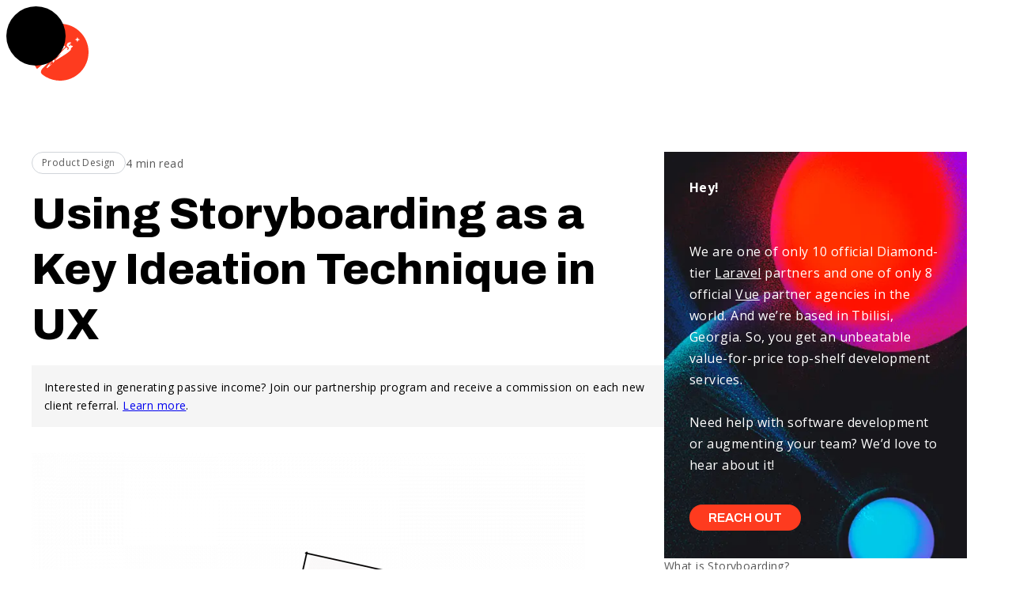

--- FILE ---
content_type: text/html; charset=utf-8
request_url: https://redberry.international/storyboarding-ideation-techniques/
body_size: 37590
content:
<!DOCTYPE html><html lang="en" data-sentry-component="RootLayout" data-sentry-source-file="layout.tsx"><head><meta charSet="utf-8"/><meta name="viewport" content="width=device-width, initial-scale=1"/><link rel="preload" href="/_next/static/media/4f498a2054f9dc71-s.p.woff2" as="font" crossorigin="" type="font/woff2"/><link rel="preload" href="/_next/static/media/794d29e41a12b5c4-s.p.woff2" as="font" crossorigin="" type="font/woff2"/><link rel="preload" href="/_next/static/media/7a35a2cf9fb3d0a9-s.p.woff2" as="font" crossorigin="" type="font/woff2"/><link rel="preload" href="/_next/static/media/e4af272ccee01ff0-s.p.woff2" as="font" crossorigin="" type="font/woff2"/><link rel="stylesheet" href="/_next/static/css/281537741a86ac3a.css" data-precedence="next"/><link rel="stylesheet" href="/_next/static/css/9d7eb89924c20a3e.css" data-precedence="next"/><link rel="stylesheet" href="/_next/static/css/05a8d4aaca24e6a3.css" data-precedence="next"/><link rel="stylesheet" href="/_next/static/css/7cca8e2c5137bd71.css" data-precedence="next"/><link rel="stylesheet" href="/_next/static/css/df54b7f5908db185.css" data-precedence="next"/><link rel="stylesheet" href="/_next/static/css/bef403e4b51110e5.css" data-precedence="next"/><link rel="stylesheet" href="/_next/static/css/294085a1bbe9882d.css" data-precedence="next"/><link rel="stylesheet" href="/_next/static/css/411773b7e7acafaf.css" data-precedence="next"/><link rel="stylesheet" href="/_next/static/css/fc94f74a8ede9696.css" data-precedence="next"/><link rel="preload" as="script" fetchPriority="low" href="/_next/static/chunks/webpack-6cf3da1a0a6ddb92.js"/><script src="/_next/static/chunks/52774a7f-035fe2f395ecabe4.js" async=""></script><script src="/_next/static/chunks/fd9d1056-af935d0c8b3d56e8.js" async=""></script><script src="/_next/static/chunks/8113-46bb3db36f07c35d.js" async=""></script><script src="/_next/static/chunks/main-app-22a66b2484cb7187.js" async=""></script><script src="/_next/static/chunks/app/global-error-a276ce9b7d5842ed.js" async=""></script><script src="/_next/static/chunks/8753-3e78abf38a8865eb.js" async=""></script><script src="/_next/static/chunks/3850-470e09f02d12be79.js" async=""></script><script src="/_next/static/chunks/6738-39141a8051ad3b8a.js" async=""></script><script src="/_next/static/chunks/app/layout-57af216f44e94342.js" async=""></script><script src="/_next/static/chunks/4250-3073425069e9ce22.js" async=""></script><script src="/_next/static/chunks/4939-5c107cd43ae8d28c.js" async=""></script><script src="/_next/static/chunks/7213-ffe5ed1b9a329013.js" async=""></script><script src="/_next/static/chunks/5648-001e6e2651fa005e.js" async=""></script><script src="/_next/static/chunks/6806-7338617f8121fddc.js" async=""></script><script src="/_next/static/chunks/7167-c040e213feb208a4.js" async=""></script><script src="/_next/static/chunks/5653-2186872940c59a89.js" async=""></script><script src="/_next/static/chunks/9978-68c15dfef02de7fb.js" async=""></script><script src="/_next/static/chunks/5139-dc55170446720c80.js" async=""></script><script src="/_next/static/chunks/4318-0876b4e97f03acbd.js" async=""></script><script src="/_next/static/chunks/5782-dd6cc3d9c94e56a0.js" async=""></script><script src="/_next/static/chunks/3293-0fbc5eedf2dfa9ce.js" async=""></script><script src="/_next/static/chunks/171-9e96252c6061b360.js" async=""></script><script src="/_next/static/chunks/4799-93541e6e38907353.js" async=""></script><script src="/_next/static/chunks/4509-9e9e20c4288fd670.js" async=""></script><script src="/_next/static/chunks/6604-ac3dc41574113b22.js" async=""></script><script src="/_next/static/chunks/9090-43121c6844d102d6.js" async=""></script><script src="/_next/static/chunks/6053-fb85be4dd17b7009.js" async=""></script><script src="/_next/static/chunks/9730-fe6e9ee13f81ac53.js" async=""></script><script src="/_next/static/chunks/6162-b762bb9530f66653.js" async=""></script><script src="/_next/static/chunks/2826-fb134544788422e9.js" async=""></script><script src="/_next/static/chunks/8729-10895f0be16a0d61.js" async=""></script><script src="/_next/static/chunks/9438-7f0f23e43f6ae4d3.js" async=""></script><script src="/_next/static/chunks/app/(app)/page-7ac2610eef92ddc6.js" async=""></script><script src="/_next/static/chunks/4137-5e1f7fa41feb2c7c.js" async=""></script><script src="/_next/static/chunks/5255-ca7ce76364df49f1.js" async=""></script><script src="/_next/static/chunks/app/(app)/layout-a123e48f60a152f3.js" async=""></script><script src="/_next/static/chunks/app/(app)/not-found-5b01799571add853.js" async=""></script><script src="/_next/static/chunks/3089-2f6395dd38920ef8.js" async=""></script><script src="/_next/static/chunks/app/(app)/(blog-or-landing)/%5B...slugs%5D/page-70ec72f65336a883.js" async=""></script><link rel="preload" href="https://www.googletagmanager.com/gtm.js?id=GTM-KPSJPL9" as="script"/><title>Storyboarding As One Of The Ideation Techniques In UX</title><meta name="description" content="Several techniques help designers run the ideation process more smoothly. This blog will elaborate storyboarding. So let’s get into the details."/><meta name="og:updated_time" content="2023-10-20T13:19:24.000000Z"/><meta name="twitter:handle" content="@redberry_agency"/><meta name="twitter:label1" content="Written by"/><meta name="twitter:data1" content="rdbr-admin"/><meta name="twitter:label2" content="Time to read"/><meta name="twitter:data2" content="4 minutes"/><link rel="canonical" href="https://redberry.international/storyboarding-ideation-techniques/"/><meta property="og:title" content="Storyboarding As One Of The Ideation Techniques In UX"/><meta property="og:description" content="Several techniques help designers run the ideation process more smoothly. This blog will elaborate storyboarding. So let’s get into the details."/><meta property="og:url" content="https://redberry.international/storyboarding-ideation-techniques/"/><meta property="og:site_name" content="Redberry International"/><meta property="og:locale" content="en_US"/><meta property="og:type" content="article"/><meta property="article:published_time" content="2023-10-20T13:19:24.000000Z"/><meta property="article:modified_time" content="2025-04-07T16:11:17.000000Z"/><meta name="twitter:card" content="summary"/><meta name="twitter:title" content="Storyboarding As One Of The Ideation Techniques In UX"/><meta name="twitter:description" content="Several techniques help designers run the ideation process more smoothly. This blog will elaborate storyboarding. So let’s get into the details."/><link rel="icon" href="/favicon.ico" type="image/x-icon" sizes="16x16"/><meta name="next-size-adjust"/><script src="/_next/static/chunks/polyfills-42372ed130431b0a.js" noModule=""></script><style data-emotion="mui-global yak5kg">html{-webkit-font-smoothing:antialiased;-moz-osx-font-smoothing:grayscale;box-sizing:border-box;-webkit-text-size-adjust:100%;}*,*::before,*::after{box-sizing:inherit;}strong,b{font-weight:700;}body{margin:0;color:#000;font-family:'__Open_Sans_b92217','__Open_Sans_Fallback_b92217';font-weight:400;font-size:1rem;line-height:1.5;background-color:#fff;}@media print{body{background-color:#fff;}}body::backdrop{background-color:#fff;}</style><style data-emotion="mui tfj0v8 5ky53s 183cetp 12o98wt d6z1z8 143826t 1xrvpvv 785691 1vuh1uo 18a9atz 7vu0fp 130f8nx kiefn2 trd23c tefyqv 8yg1o0 18hcj1u 188quj4 sxmujs kkozxb mbssy4 l1ccrg bht044 q9xgmb qiifa5 kbn7if 10q9jzs 32a51q vn5lkc 19zjn91 1o6akz8 fmme9v 8bzk2h 4l51z6 12t90ub 1g1irm6 1sd21jc z5lvxq 2j5iyq q17tgq 1gy2pkp 11lqbxm 1bhm1oc 13tofal voqu24 1n34u6c 1hw3mqg 1eozi3s 199c8e9 1iy9yea 1ff0vpy jpv5zi 1xmjlbg j0wadi 77fe3h 18hp8v9 vgx8s5 15eaxef 1lcpeoy 9z8k1g et8eqb jy5mlf xc63pi 1944hwj 10wl3wp 1knqa5v bdx4nj zmfx04 80sdyo thdasd 180dydo bkxp0w vnsat6 eze3c3 wa3hqt 1rgrsy 1995b33 1532jsr emz652 100p3p4 m7x3v0 bpln38 pw1w9e fdfku4 19b6n8c 1g4yje1 vqx959 v2eolw 0 bd3ri5 dyrc9l kvb41a jo3ec3 1yapldz">.mui-tfj0v8{display:-webkit-box;display:-webkit-flex;display:-ms-flexbox;display:flex;-webkit-flex-direction:column;-ms-flex-direction:column;flex-direction:column;min-height:100vh;margin-right:calc(100% - 100vw);}.mui-5ky53s{display:-webkit-box;display:-webkit-flex;display:-ms-flexbox;display:flex;-webkit-flex-direction:column;-ms-flex-direction:column;flex-direction:column;width:100%;box-sizing:border-box;-webkit-flex-shrink:0;-ms-flex-negative:0;flex-shrink:0;position:fixed;z-index:1100;top:0;left:auto;right:0;background-color:#FE3B1F;color:#fff;-webkit-transition:background-color .25s ease-out;transition:background-color .25s ease-out;}@media print{.mui-5ky53s{position:absolute;}}@media (min-width:0px){.mui-5ky53s{background-color:transparent;}}@media (min-width:1025px){.mui-5ky53s{background-color:transparent;}}.mui-183cetp{background-color:#fff;color:#000;-webkit-transition:box-shadow 300ms cubic-bezier(0.4, 0, 0.2, 1) 0ms;transition:box-shadow 300ms cubic-bezier(0.4, 0, 0.2, 1) 0ms;box-shadow:none;display:-webkit-box;display:-webkit-flex;display:-ms-flexbox;display:flex;-webkit-flex-direction:column;-ms-flex-direction:column;flex-direction:column;width:100%;box-sizing:border-box;-webkit-flex-shrink:0;-ms-flex-negative:0;flex-shrink:0;position:fixed;z-index:1100;top:0;left:auto;right:0;background-color:#FE3B1F;color:#fff;-webkit-transition:background-color .25s ease-out;transition:background-color .25s ease-out;}@media print{.mui-183cetp{position:absolute;}}@media (min-width:0px){.mui-183cetp{background-color:transparent;}}@media (min-width:1025px){.mui-183cetp{background-color:transparent;}}.mui-12o98wt{position:relative;display:-webkit-box;display:-webkit-flex;display:-ms-flexbox;display:flex;-webkit-align-items:center;-webkit-box-align:center;-ms-flex-align:center;align-items:center;min-height:56px;}@media (min-width:0px){@media (orientation: landscape){.mui-12o98wt{min-height:48px;}}}@media (min-width:600px){.mui-12o98wt{min-height:64px;}}.mui-d6z1z8{width:100%;margin-left:auto;box-sizing:border-box;margin-right:auto;display:block;padding-left:16px;padding-right:16px;}@media (min-width:600px){.mui-d6z1z8{padding-left:24px;padding-right:24px;}}@media (min-width:1280px){.mui-d6z1z8{max-width:1280px;}}@media (min-width:0px){.mui-d6z1z8{padding-left:32px;padding-right:32px;}}@media (min-width:1025px){.mui-d6z1z8{padding-left:40px;padding-right:40px;}}.mui-143826t{display:-webkit-box;display:-webkit-flex;display:-ms-flexbox;display:flex;-webkit-flex-direction:row;-ms-flex-direction:row;flex-direction:row;-webkit-box-pack:justify;-webkit-justify-content:space-between;justify-content:space-between;-webkit-column-gap:70px;column-gap:70px;}@media (min-width:0px){.mui-143826t{padding:36px 0 24px;}}@media (min-width:1025px){.mui-143826t{padding:30px 0;}}.mui-1xrvpvv{background-color:black;min-height:100vh;position:relative;overflow:hidden;background:auto;}.mui-1xrvpvv::before{content:" ";opacity:0.15;position:absolute;inset:0;background-image:url(/images/grid.svg);}.mui-785691{position:relative;z-index:10;}.mui-1vuh1uo{display:-webkit-box;display:-webkit-flex;display:-ms-flexbox;display:flex;-webkit-flex-direction:column;-ms-flex-direction:column;flex-direction:column;-webkit-box-pack:justify;-webkit-justify-content:space-between;justify-content:space-between;min-height:100vh;}.mui-18a9atz{position:relative;margin-top:125px;}@media (min-width:0px){.mui-18a9atz{display:none;}}@media (min-width:600px){.mui-18a9atz{display:block;}}.mui-7vu0fp{margin:0;font-family:'__Open_Sans_b92217','__Open_Sans_Fallback_b92217';font-weight:400;font-size:1rem;line-height:1.5;color:white;font-family:'__Archivo_ce3ec5','__Archivo_Fallback_ce3ec5';font-weight:800;line-height:normal;}@media (min-width:0px){.mui-7vu0fp{font-size:clamp(110px, 15vw, 140px);}}@media (min-width:1025px){.mui-7vu0fp{font-size:clamp(140px, 15vw, 200px);}}@media (min-width:0px){.mui-130f8nx{display:none;}}@media (min-width:600px){.mui-130f8nx{display:block;}}.mui-kiefn2{position:absolute;inset:auto 0 350px auto;}@media (min-width:0px){.mui-kiefn2{display:none;}}@media (min-width:600px){.mui-kiefn2{display:block;}}.mui-trd23c{margin:0;font-family:'__Open_Sans_b92217','__Open_Sans_Fallback_b92217';font-weight:400;font-size:1rem;line-height:1.5;color:white;font-family:"Helvetica Neue Condensed","Arial Narrow",Arial,sans-serif;font-size:10px;max-width:150px;text-transform:uppercase;-webkit-transform:rotate(-90deg);-moz-transform:rotate(-90deg);-ms-transform:rotate(-90deg);transform:rotate(-90deg);line-height:1;transform-origin:bottom right;}.mui-tefyqv{margin-top:64px;}@media (min-width:0px){.mui-tefyqv{display:block;}}@media (min-width:600px){.mui-tefyqv{display:none;}}.mui-8yg1o0{margin:0;font-family:'__Open_Sans_b92217','__Open_Sans_Fallback_b92217';font-weight:400;font-size:1rem;line-height:1.5;color:white;font-family:"Helvetica Neue Condensed","Arial Narrow",Arial,sans-serif;font-size:10px;width:120px;-webkit-transform:translateX(-20px) rotate(-90deg);-moz-transform:translateX(-20px) rotate(-90deg);-ms-transform:translateX(-20px) rotate(-90deg);transform:translateX(-20px) rotate(-90deg);}.mui-8yg1o0 ROTATED_TEXT_SX{text-transform:uppercase;-webkit-transform:rotate(-90deg);-moz-transform:rotate(-90deg);-ms-transform:rotate(-90deg);transform:rotate(-90deg);line-height:1;}.mui-18hcj1u{display:-webkit-box;display:-webkit-flex;display:-ms-flexbox;display:flex;-webkit-flex-direction:column;-ms-flex-direction:column;flex-direction:column;-webkit-box-pack:justify;-webkit-justify-content:space-between;justify-content:space-between;}@media (min-width:0px){.mui-18hcj1u{min-height:100vh;}}@media (min-width:600px){.mui-18hcj1u{min-height:unset;}}.mui-188quj4{display:-webkit-box;display:-webkit-flex;display:-ms-flexbox;display:flex;-webkit-flex-direction:row;-ms-flex-direction:row;flex-direction:row;}@media (min-width:0px){.mui-188quj4{margin-top:160px;}}@media (min-width:600px){.mui-188quj4{margin-top:129px;}}@media (min-width:1025px){.mui-188quj4{margin-top:40px;}}.mui-sxmujs{box-sizing:border-box;display:-webkit-box;display:-webkit-flex;display:-ms-flexbox;display:flex;-webkit-box-flex-wrap:wrap;-webkit-flex-wrap:wrap;-ms-flex-wrap:wrap;flex-wrap:wrap;width:100%;-webkit-flex-direction:row;-ms-flex-direction:row;flex-direction:row;width:calc(100% + 40px);margin-left:-40px;-webkit-box-pack:justify;-webkit-justify-content:space-between;justify-content:space-between;-webkit-align-items:center;-webkit-box-align:center;-ms-flex-align:center;align-items:center;}.mui-sxmujs>.MuiGrid-item{padding-left:40px;}@media (min-width:0px){.mui-sxmujs{row-gap:56px;}}@media (min-width:600px){.mui-sxmujs{row-gap:68px;}}.mui-kkozxb{box-sizing:border-box;margin:0;-webkit-flex-direction:row;-ms-flex-direction:row;flex-direction:row;-webkit-flex-basis:100%;-ms-flex-preferred-size:100%;flex-basis:100%;-webkit-box-flex:0;-webkit-flex-grow:0;-ms-flex-positive:0;flex-grow:0;max-width:100%;}@media (min-width:460px){.mui-kkozxb{-webkit-flex-basis:100%;-ms-flex-preferred-size:100%;flex-basis:100%;-webkit-box-flex:0;-webkit-flex-grow:0;-ms-flex-positive:0;flex-grow:0;max-width:100%;}}@media (min-width:600px){.mui-kkozxb{-webkit-flex-basis:50%;-ms-flex-preferred-size:50%;flex-basis:50%;-webkit-box-flex:0;-webkit-flex-grow:0;-ms-flex-positive:0;flex-grow:0;max-width:50%;}}@media (min-width:1025px){.mui-kkozxb{-webkit-flex-basis:auto;-ms-flex-preferred-size:auto;flex-basis:auto;-webkit-box-flex:0;-webkit-flex-grow:0;-ms-flex-positive:0;flex-grow:0;-webkit-flex-shrink:0;-ms-flex-negative:0;flex-shrink:0;max-width:none;width:auto;}}@media (min-width:1280px){.mui-kkozxb{-webkit-flex-basis:auto;-ms-flex-preferred-size:auto;flex-basis:auto;-webkit-box-flex:0;-webkit-flex-grow:0;-ms-flex-positive:0;flex-grow:0;-webkit-flex-shrink:0;-ms-flex-negative:0;flex-shrink:0;max-width:none;width:auto;}}@media (min-width:1920px){.mui-kkozxb{-webkit-flex-basis:auto;-ms-flex-preferred-size:auto;flex-basis:auto;-webkit-box-flex:0;-webkit-flex-grow:0;-ms-flex-positive:0;flex-grow:0;-webkit-flex-shrink:0;-ms-flex-negative:0;flex-shrink:0;max-width:none;width:auto;}}.mui-mbssy4{display:-webkit-box;display:-webkit-flex;display:-ms-flexbox;display:flex;-webkit-flex-direction:column;-ms-flex-direction:column;flex-direction:column;gap:6px;}.mui-l1ccrg{margin:0;font-family:'__Open_Sans_b92217','__Open_Sans_Fallback_b92217';font-weight:400;font-size:1rem;line-height:1.5;color:#D9D9D9;font-size:14px;line-height:1.5;letter-spacing:.03em;}.mui-bht044{margin:0;font-family:'__Open_Sans_b92217','__Open_Sans_Fallback_b92217';font-weight:400;font-size:1rem;line-height:1.5;color:white;font-family:'__Archivo_ce3ec5','__Archivo_Fallback_ce3ec5';font-size:24px;font-weight:800;-webkit-text-decoration:none;text-decoration:none;}.mui-bht044:hover img{-webkit-transform:rotate(90deg) scale(1.5);-moz-transform:rotate(90deg) scale(1.5);-ms-transform:rotate(90deg) scale(1.5);transform:rotate(90deg) scale(1.5);}.mui-q9xgmb{display:-webkit-box;display:-webkit-flex;display:-ms-flexbox;display:flex;-webkit-flex-direction:row;-ms-flex-direction:row;flex-direction:row;gap:20px;}@media (min-width:0px){.mui-q9xgmb{margin-top:112px;margin-bottom:8px;}}@media (min-width:600px){.mui-q9xgmb{margin-top:unset;}}.mui-qiifa5{display:-webkit-box;display:-webkit-flex;display:-ms-flexbox;display:flex;-webkit-flex-direction:column;-ms-flex-direction:column;flex-direction:column;-webkit-box-pack:center;-ms-flex-pack:center;-webkit-justify-content:center;justify-content:center;-webkit-align-items:center;-webkit-box-align:center;-ms-flex-align:center;align-items:center;width:72px;height:72px;border:1px solid rgba(255, 255, 255, 0.5);border-radius:50%;-webkit-transition:-webkit-transform .5s;transition:transform .5s;}.mui-qiifa5:hover{-webkit-transform:scale(0.875);-moz-transform:scale(0.875);-ms-transform:scale(0.875);transform:scale(0.875);}.mui-kbn7if{color:white;}@media (min-width:0px){.mui-10q9jzs{display:block;}}@media (min-width:600px){.mui-10q9jzs{display:none;}}.mui-32a51q{margin:0;-webkit-flex-shrink:0;-ms-flex-negative:0;flex-shrink:0;border-width:0;border-style:solid;border-color:#D9D9D9;border-bottom-width:thin;border-color:white;opacity:0.5;margin-top:32px;}@media (min-width:0px){.mui-32a51q{display:none;}}@media (min-width:600px){.mui-32a51q{display:block;}}.mui-vn5lkc{display:-webkit-box;display:-webkit-flex;display:-ms-flexbox;display:flex;-webkit-flex-direction:row;-ms-flex-direction:row;flex-direction:row;gap:20px;-webkit-box-pack:justify;-webkit-justify-content:space-between;justify-content:space-between;color:#D9D9D9;font-style:italic;margin-top:32px;margin-bottom:36px;}.mui-19zjn91{margin:0;font-family:'__Open_Sans_b92217','__Open_Sans_Fallback_b92217';font-weight:400;font-size:1rem;line-height:1.5;font-size:12px;line-height:1.5;letter-spacing:.03em;}.mui-1o6akz8{margin:0;font-family:'__Open_Sans_b92217','__Open_Sans_Fallback_b92217';font-weight:400;font-size:1rem;line-height:1.5;font-size:12px;line-height:1.5;letter-spacing:.03em;}@media (min-width:0px){.mui-1o6akz8{display:none;}}@media (min-width:600px){.mui-1o6akz8{display:block;}}.mui-fmme9v{background:black;width:75px;height:75px;color:white;position:fixed;inset:auto 13px 13px auto;-webkit-transition:-webkit-transform 0.1s ease-in-out;transition:transform 0.1s ease-in-out;-webkit-transform:translate(8px,8px);-moz-transform:translate(8px,8px);-ms-transform:translate(8px,8px);transform:translate(8px,8px);}.mui-fmme9v:hover{background:black;-webkit-transform:translate(8px, 8px) scale(1.1);-moz-transform:translate(8px, 8px) scale(1.1);-ms-transform:translate(8px, 8px) scale(1.1);transform:translate(8px, 8px) scale(1.1);}.mui-fmme9v:active{-webkit-transform:translate(8px, 8px) scale(1.0);-moz-transform:translate(8px, 8px) scale(1.0);-ms-transform:translate(8px, 8px) scale(1.0);transform:translate(8px, 8px) scale(1.0);}@media (min-width:0px){.mui-fmme9v{z-index:1210;}}@media (min-width:1025px){.mui-fmme9v{z-index:1210;}}.mui-8bzk2h{text-align:center;-webkit-flex:0 0 auto;-ms-flex:0 0 auto;flex:0 0 auto;font-size:1.5rem;padding:8px;border-radius:50%;overflow:visible;color:rgba(0, 0, 0, 0.54);-webkit-transition:background-color 150ms cubic-bezier(0.4, 0, 0.2, 1) 0ms;transition:background-color 150ms cubic-bezier(0.4, 0, 0.2, 1) 0ms;background:black;width:75px;height:75px;color:white;position:fixed;inset:auto 13px 13px auto;-webkit-transition:-webkit-transform 0.1s ease-in-out;transition:transform 0.1s ease-in-out;-webkit-transform:translate(8px,8px);-moz-transform:translate(8px,8px);-ms-transform:translate(8px,8px);transform:translate(8px,8px);}.mui-8bzk2h:hover{background-color:rgba(0, 0, 0, 0.04);}@media (hover: none){.mui-8bzk2h:hover{background-color:transparent;}}.mui-8bzk2h.Mui-disabled{background-color:transparent;color:rgba(0, 0, 0, 0.26);}.mui-8bzk2h:hover{background:black;-webkit-transform:translate(8px, 8px) scale(1.1);-moz-transform:translate(8px, 8px) scale(1.1);-ms-transform:translate(8px, 8px) scale(1.1);transform:translate(8px, 8px) scale(1.1);}.mui-8bzk2h:active{-webkit-transform:translate(8px, 8px) scale(1.0);-moz-transform:translate(8px, 8px) scale(1.0);-ms-transform:translate(8px, 8px) scale(1.0);transform:translate(8px, 8px) scale(1.0);}@media (min-width:0px){.mui-8bzk2h{z-index:1210;}}@media (min-width:1025px){.mui-8bzk2h{z-index:1210;}}.mui-4l51z6{display:-webkit-inline-box;display:-webkit-inline-flex;display:-ms-inline-flexbox;display:inline-flex;-webkit-align-items:center;-webkit-box-align:center;-ms-flex-align:center;align-items:center;-webkit-box-pack:center;-ms-flex-pack:center;-webkit-justify-content:center;justify-content:center;position:relative;box-sizing:border-box;-webkit-tap-highlight-color:transparent;background-color:transparent;outline:0;border:0;margin:0;border-radius:0;padding:0;cursor:pointer;-webkit-user-select:none;-moz-user-select:none;-ms-user-select:none;user-select:none;vertical-align:middle;-moz-appearance:none;-webkit-appearance:none;-webkit-text-decoration:none;text-decoration:none;color:inherit;text-align:center;-webkit-flex:0 0 auto;-ms-flex:0 0 auto;flex:0 0 auto;font-size:1.5rem;padding:8px;border-radius:50%;overflow:visible;color:rgba(0, 0, 0, 0.54);-webkit-transition:background-color 150ms cubic-bezier(0.4, 0, 0.2, 1) 0ms;transition:background-color 150ms cubic-bezier(0.4, 0, 0.2, 1) 0ms;background:black;width:75px;height:75px;color:white;position:fixed;inset:auto 13px 13px auto;-webkit-transition:-webkit-transform 0.1s ease-in-out;transition:transform 0.1s ease-in-out;-webkit-transform:translate(8px,8px);-moz-transform:translate(8px,8px);-ms-transform:translate(8px,8px);transform:translate(8px,8px);}.mui-4l51z6::-moz-focus-inner{border-style:none;}.mui-4l51z6.Mui-disabled{pointer-events:none;cursor:default;}@media print{.mui-4l51z6{-webkit-print-color-adjust:exact;color-adjust:exact;}}.mui-4l51z6:hover{background-color:rgba(0, 0, 0, 0.04);}@media (hover: none){.mui-4l51z6:hover{background-color:transparent;}}.mui-4l51z6.Mui-disabled{background-color:transparent;color:rgba(0, 0, 0, 0.26);}.mui-4l51z6:hover{background:black;-webkit-transform:translate(8px, 8px) scale(1.1);-moz-transform:translate(8px, 8px) scale(1.1);-ms-transform:translate(8px, 8px) scale(1.1);transform:translate(8px, 8px) scale(1.1);}.mui-4l51z6:active{-webkit-transform:translate(8px, 8px) scale(1.0);-moz-transform:translate(8px, 8px) scale(1.0);-ms-transform:translate(8px, 8px) scale(1.0);transform:translate(8px, 8px) scale(1.0);}@media (min-width:0px){.mui-4l51z6{z-index:1210;}}@media (min-width:1025px){.mui-4l51z6{z-index:1210;}}.mui-12t90ub{position:relative;width:100%;min-height:100vh;overflow-x:clip;}@media (min-width:0px){.mui-12t90ub{padding-top:116px;}}@media (min-width:1025px){.mui-12t90ub{padding-top:132px;}}.mui-1g1irm6{width:100%;margin-left:auto;box-sizing:border-box;margin-right:auto;display:block;padding-left:16px;padding-right:16px;}@media (min-width:600px){.mui-1g1irm6{padding-left:24px;padding-right:24px;}}@media (min-width:1280px){.mui-1g1irm6{max-width:1280px;}}@media (min-width:0px){.mui-1g1irm6{padding-left:32px;padding-right:32px;margin-top:45px;}}@media (min-width:600px){.mui-1g1irm6{margin-top:40px;}}@media (min-width:1025px){.mui-1g1irm6{padding-left:40px;padding-right:40px;margin-top:60px;}}.mui-1sd21jc{box-sizing:border-box;display:-webkit-box;display:-webkit-flex;display:-ms-flexbox;display:flex;-webkit-box-flex-wrap:wrap;-webkit-flex-wrap:wrap;-ms-flex-wrap:wrap;flex-wrap:wrap;width:100%;-webkit-flex-direction:row;-ms-flex-direction:row;flex-direction:row;-webkit-column-gap:24px;column-gap:24px;}.mui-z5lvxq{box-sizing:border-box;margin:0;-webkit-flex-direction:row;-ms-flex-direction:row;flex-direction:row;-webkit-flex-basis:100%;-ms-flex-preferred-size:100%;flex-basis:100%;-webkit-box-flex:0;-webkit-flex-grow:0;-ms-flex-positive:0;flex-grow:0;max-width:100%;}@media (min-width:460px){.mui-z5lvxq{-webkit-flex-basis:100%;-ms-flex-preferred-size:100%;flex-basis:100%;-webkit-box-flex:0;-webkit-flex-grow:0;-ms-flex-positive:0;flex-grow:0;max-width:100%;}}@media (min-width:600px){.mui-z5lvxq{-webkit-flex-basis:100%;-ms-flex-preferred-size:100%;flex-basis:100%;-webkit-box-flex:0;-webkit-flex-grow:0;-ms-flex-positive:0;flex-grow:0;max-width:100%;}}@media (min-width:1025px){.mui-z5lvxq{-webkit-flex-basis:66.666667%;-ms-flex-preferred-size:66.666667%;flex-basis:66.666667%;-webkit-box-flex:0;-webkit-flex-grow:0;-ms-flex-positive:0;flex-grow:0;max-width:66.666667%;}}@media (min-width:1280px){.mui-z5lvxq{-webkit-flex-basis:66.666667%;-ms-flex-preferred-size:66.666667%;flex-basis:66.666667%;-webkit-box-flex:0;-webkit-flex-grow:0;-ms-flex-positive:0;flex-grow:0;max-width:66.666667%;}}@media (min-width:1920px){.mui-z5lvxq{-webkit-flex-basis:66.666667%;-ms-flex-preferred-size:66.666667%;flex-basis:66.666667%;-webkit-box-flex:0;-webkit-flex-grow:0;-ms-flex-positive:0;flex-grow:0;max-width:66.666667%;}}.mui-2j5iyq{display:-webkit-box;display:-webkit-flex;display:-ms-flexbox;display:flex;-webkit-flex-direction:row;-ms-flex-direction:row;flex-direction:row;gap:12px;-webkit-align-items:center;-webkit-box-align:center;-ms-flex-align:center;align-items:center;}.mui-q17tgq{color:#595959;height:28px;font-size:14px;letter-spacing:.03em;border-color:#D1D5DA;text-transform:capitalize;}.mui-q17tgq .MuiChip-label{padding:0 12px;}.mui-1gy2pkp{max-width:100%;font-family:'__Open_Sans_b92217','__Open_Sans_Fallback_b92217';font-size:0.8125rem;display:-webkit-inline-box;display:-webkit-inline-flex;display:-ms-inline-flexbox;display:inline-flex;-webkit-align-items:center;-webkit-box-align:center;-ms-flex-align:center;align-items:center;-webkit-box-pack:center;-ms-flex-pack:center;-webkit-justify-content:center;justify-content:center;height:32px;color:#000;background-color:rgba(0, 0, 0, 0.08);border-radius:16px;white-space:nowrap;-webkit-transition:background-color 300ms cubic-bezier(0.4, 0, 0.2, 1) 0ms,box-shadow 300ms cubic-bezier(0.4, 0, 0.2, 1) 0ms;transition:background-color 300ms cubic-bezier(0.4, 0, 0.2, 1) 0ms,box-shadow 300ms cubic-bezier(0.4, 0, 0.2, 1) 0ms;cursor:unset;outline:0;-webkit-text-decoration:none;text-decoration:none;border:0;padding:0;vertical-align:middle;box-sizing:border-box;background-color:transparent;border:1px solid #bdbdbd;color:#595959;height:28px;font-size:14px;letter-spacing:.03em;border-color:#D1D5DA;text-transform:capitalize;}.mui-1gy2pkp.Mui-disabled{opacity:0.38;pointer-events:none;}.mui-1gy2pkp .MuiChip-avatar{margin-left:5px;margin-right:-6px;width:24px;height:24px;color:#616161;font-size:0.75rem;}.mui-1gy2pkp .MuiChip-avatarColorPrimary{color:#fff;background-color:rgb(177, 41, 21);}.mui-1gy2pkp .MuiChip-avatarColorSecondary{color:#fff;background-color:#7b1fa2;}.mui-1gy2pkp .MuiChip-avatarSmall{margin-left:4px;margin-right:-4px;width:18px;height:18px;font-size:0.625rem;}.mui-1gy2pkp .MuiChip-icon{margin-left:5px;margin-right:-6px;color:#616161;}.mui-1gy2pkp .MuiChip-deleteIcon{-webkit-tap-highlight-color:transparent;color:rgba(0, 0, 0, 0.26);font-size:22px;cursor:pointer;margin:0 5px 0 -6px;}.mui-1gy2pkp .MuiChip-deleteIcon:hover{color:rgba(0, 0, 0, 0.4);}.mui-1gy2pkp.MuiChip-clickable:hover{background-color:rgba(0, 0, 0, 0.04);}.mui-1gy2pkp.Mui-focusVisible{background-color:rgba(0, 0, 0, 0.12);}.mui-1gy2pkp .MuiChip-avatar{margin-left:4px;}.mui-1gy2pkp .MuiChip-avatarSmall{margin-left:2px;}.mui-1gy2pkp .MuiChip-icon{margin-left:4px;}.mui-1gy2pkp .MuiChip-iconSmall{margin-left:2px;}.mui-1gy2pkp .MuiChip-deleteIcon{margin-right:5px;}.mui-1gy2pkp .MuiChip-deleteIconSmall{margin-right:3px;}.mui-1gy2pkp .MuiChip-label{padding:0 12px;}.mui-11lqbxm{overflow:hidden;text-overflow:ellipsis;padding-left:11px;padding-right:11px;white-space:nowrap;}.mui-1bhm1oc{margin:0;font-family:'__Open_Sans_b92217','__Open_Sans_Fallback_b92217';font-weight:400;font-size:1rem;line-height:1.5;font-size:12px;text-transform:capitalize;}.mui-13tofal{margin:0;font-family:'__Open_Sans_b92217','__Open_Sans_Fallback_b92217';font-weight:400;font-size:1rem;line-height:1.5;color:#595959;font-size:14px;line-height:1.5;letter-spacing:.03em;}.mui-voqu24{font-size:56px;font-family:'__Archivo_ce3ec5','__Archivo_Fallback_ce3ec5';line-height:1.25;font-weight:800;}@media (max-width:1024.95px){.mui-voqu24{font-size:40px;line-height:1.2;}}.mui-1n34u6c{margin-top:16px;font-size:56px;font-family:'__Archivo_ce3ec5','__Archivo_Fallback_ce3ec5';line-height:1.25;font-weight:800;}@media (max-width:1024.95px){.mui-1n34u6c{font-size:40px;line-height:1.2;}}.mui-1hw3mqg{background-color:#F5F5F5;font-size:14px;line-height:1.7;letter-spacing:.03em;padding:16px;margin-top:16px;}.mui-1eozi3s{color:#595959;font-size:16px;line-height:1.7;letter-spacing:.03em;margin-top:32px;}@media (min-width:0px){.mui-1eozi3s h1{font-size:24px;}}@media (min-width:1025px){.mui-1eozi3s h1{font-size:34px;}}@media (min-width:0px){.mui-1eozi3s h2{font-size:18px;}}@media (min-width:1025px){.mui-1eozi3s h2{font-size:30px;}}@media (min-width:0px){.mui-1eozi3s h3{font-size:18px;}}@media (min-width:1025px){.mui-1eozi3s h3{font-size:24px;}}@media (min-width:0px){.mui-1eozi3s h4{font-size:18px;}}@media (min-width:1025px){.mui-1eozi3s h4{font-size:20px;}}@media (min-width:0px){.mui-1eozi3s h5{font-size:16px;}}@media (min-width:1025px){.mui-1eozi3s h5{font-size:18px;}}@media (min-width:0px){.mui-1eozi3s h6{font-size:16px;}}@media (min-width:1025px){.mui-1eozi3s h6{font-size:16px;}}.mui-1eozi3s p,.mui-1eozi3s ul,.mui-1eozi3s ol{line-height:1.7;letter-spacing:.03em;margin-top:10px;}.mui-1eozi3s h1,.mui-1eozi3s h2,.mui-1eozi3s h3,.mui-1eozi3s h4,.mui-1eozi3s h5,.mui-1eozi3s h6{color:black;font-weight:700;line-height:1.255;}@media (min-width:0px){.mui-1eozi3s h1,.mui-1eozi3s h2,.mui-1eozi3s h3,.mui-1eozi3s h4,.mui-1eozi3s h5,.mui-1eozi3s h6{margin-top:64px;}}@media (min-width:1025px){.mui-1eozi3s h1,.mui-1eozi3s h2,.mui-1eozi3s h3,.mui-1eozi3s h4,.mui-1eozi3s h5,.mui-1eozi3s h6{margin-top:48px;}}.mui-1eozi3s h1:first-child,.mui-1eozi3s h2:first-child,.mui-1eozi3s h3:first-child,.mui-1eozi3s h4:first-child,.mui-1eozi3s h5:first-child,.mui-1eozi3s h6:first-child{margin-top:0px;}.mui-1eozi3s img{height:auto;object-fit:contain;margin:48px 0 22px;}@media (min-width:0px){.mui-1eozi3s img{max-width:100vw;-webkit-transform:translateX(-32px);-moz-transform:translateX(-32px);-ms-transform:translateX(-32px);transform:translateX(-32px);}}@media (min-width:600px){.mui-1eozi3s img{max-width:100%;-webkit-transform:none;-moz-transform:none;-ms-transform:none;transform:none;}}.mui-1eozi3s img:first-child{margin-top:0px;}.mui-199c8e9{box-sizing:border-box;margin:0;-webkit-flex-direction:row;-ms-flex-direction:row;flex-direction:row;-webkit-flex-basis:0;-ms-flex-preferred-size:0;flex-basis:0;-webkit-box-flex:1;-webkit-flex-grow:1;-ms-flex-positive:1;flex-grow:1;max-width:100%;}@media (min-width:460px){.mui-199c8e9{-webkit-flex-basis:0;-ms-flex-preferred-size:0;flex-basis:0;-webkit-box-flex:1;-webkit-flex-grow:1;-ms-flex-positive:1;flex-grow:1;max-width:100%;}}@media (min-width:600px){.mui-199c8e9{-webkit-flex-basis:0;-ms-flex-preferred-size:0;flex-basis:0;-webkit-box-flex:1;-webkit-flex-grow:1;-ms-flex-positive:1;flex-grow:1;max-width:100%;}}@media (min-width:1025px){.mui-199c8e9{-webkit-flex-basis:0;-ms-flex-preferred-size:0;flex-basis:0;-webkit-box-flex:1;-webkit-flex-grow:1;-ms-flex-positive:1;flex-grow:1;max-width:100%;}}@media (min-width:1280px){.mui-199c8e9{-webkit-flex-basis:0;-ms-flex-preferred-size:0;flex-basis:0;-webkit-box-flex:1;-webkit-flex-grow:1;-ms-flex-positive:1;flex-grow:1;max-width:100%;}}@media (min-width:1920px){.mui-199c8e9{-webkit-flex-basis:0;-ms-flex-preferred-size:0;flex-basis:0;-webkit-box-flex:1;-webkit-flex-grow:1;-ms-flex-positive:1;flex-grow:1;max-width:100%;}}.mui-1iy9yea{display:-webkit-box;display:-webkit-flex;display:-ms-flexbox;display:flex;-webkit-flex-direction:column;-ms-flex-direction:column;flex-direction:column;gap:40px;height:100%;}@media (min-width:0px){.mui-1ff0vpy{display:none;}}@media (min-width:1025px){.mui-1ff0vpy{display:block;}}.mui-jpv5zi{position:relative;max-width:383px;padding:32px 32px 35px;}.mui-1xmjlbg{background-color:rgba(0, 0, 0, 0.6);position:absolute;inset:0;}.mui-j0wadi{position:relative;line-height:1.7;letter-spacing:.03em;}.mui-77fe3h{position:relative;font-weight:600;line-height:1.7;letter-spacing:.03em;margin-top:22px;}.mui-18hp8v9{font-family:'__Open_Sans_b92217','__Open_Sans_Fallback_b92217';font-weight:500;font-size:0.875rem;line-height:1.75;text-transform:uppercase;min-width:64px;padding:6px 16px;border-radius:4px;-webkit-transition:background-color 250ms cubic-bezier(0.4, 0, 0.2, 1) 0ms,box-shadow 250ms cubic-bezier(0.4, 0, 0.2, 1) 0ms,border-color 250ms cubic-bezier(0.4, 0, 0.2, 1) 0ms,color 250ms cubic-bezier(0.4, 0, 0.2, 1) 0ms;transition:background-color 250ms cubic-bezier(0.4, 0, 0.2, 1) 0ms,box-shadow 250ms cubic-bezier(0.4, 0, 0.2, 1) 0ms,border-color 250ms cubic-bezier(0.4, 0, 0.2, 1) 0ms,color 250ms cubic-bezier(0.4, 0, 0.2, 1) 0ms;color:#fff;background-color:#FE3B1F;box-shadow:0px 3px 1px -2px rgba(0,0,0,0.2),0px 2px 2px 0px rgba(0,0,0,0.14),0px 1px 5px 0px rgba(0,0,0,0.12);font-size:16px;font-family:'__Archivo_ce3ec5','__Archivo_Fallback_ce3ec5';font-weight:600;line-height:normal;border-radius:1.2em;-webkit-transition:all .5s;transition:all .5s;text-transform:uppercase;box-shadow:none;padding-left:24px;padding-right:24px;padding-top:8px;padding-bottom:8px;margin-top:14px;}.mui-18hp8v9:hover{-webkit-text-decoration:none;text-decoration:none;background-color:rgb(177, 41, 21);box-shadow:0px 2px 4px -1px rgba(0,0,0,0.2),0px 4px 5px 0px rgba(0,0,0,0.14),0px 1px 10px 0px rgba(0,0,0,0.12);}@media (hover: none){.mui-18hp8v9:hover{background-color:#FE3B1F;}}.mui-18hp8v9:active{box-shadow:0px 5px 5px -3px rgba(0,0,0,0.2),0px 8px 10px 1px rgba(0,0,0,0.14),0px 3px 14px 2px rgba(0,0,0,0.12);}.mui-18hp8v9.Mui-focusVisible{box-shadow:0px 3px 5px -1px rgba(0,0,0,0.2),0px 6px 10px 0px rgba(0,0,0,0.14),0px 1px 18px 0px rgba(0,0,0,0.12);}.mui-18hp8v9.Mui-disabled{color:rgba(0, 0, 0, 0.26);box-shadow:none;background-color:rgba(0, 0, 0, 0.12);}.mui-18hp8v9:hover{background-color:#FE3B1F;border-radius:0;}.mui-18hp8v9.Mui-disabled{color:#BFBFBF;}.mui-18hp8v9.Mui-disabled.MuiButton-contained{color:#BFBFBF;background:#F5F5F5;}.mui-vgx8s5{display:-webkit-inline-box;display:-webkit-inline-flex;display:-ms-inline-flexbox;display:inline-flex;-webkit-align-items:center;-webkit-box-align:center;-ms-flex-align:center;align-items:center;-webkit-box-pack:center;-ms-flex-pack:center;-webkit-justify-content:center;justify-content:center;position:relative;box-sizing:border-box;-webkit-tap-highlight-color:transparent;background-color:transparent;outline:0;border:0;margin:0;border-radius:0;padding:0;cursor:pointer;-webkit-user-select:none;-moz-user-select:none;-ms-user-select:none;user-select:none;vertical-align:middle;-moz-appearance:none;-webkit-appearance:none;-webkit-text-decoration:none;text-decoration:none;color:inherit;font-family:'__Open_Sans_b92217','__Open_Sans_Fallback_b92217';font-weight:500;font-size:0.875rem;line-height:1.75;text-transform:uppercase;min-width:64px;padding:6px 16px;border-radius:4px;-webkit-transition:background-color 250ms cubic-bezier(0.4, 0, 0.2, 1) 0ms,box-shadow 250ms cubic-bezier(0.4, 0, 0.2, 1) 0ms,border-color 250ms cubic-bezier(0.4, 0, 0.2, 1) 0ms,color 250ms cubic-bezier(0.4, 0, 0.2, 1) 0ms;transition:background-color 250ms cubic-bezier(0.4, 0, 0.2, 1) 0ms,box-shadow 250ms cubic-bezier(0.4, 0, 0.2, 1) 0ms,border-color 250ms cubic-bezier(0.4, 0, 0.2, 1) 0ms,color 250ms cubic-bezier(0.4, 0, 0.2, 1) 0ms;color:#fff;background-color:#FE3B1F;box-shadow:0px 3px 1px -2px rgba(0,0,0,0.2),0px 2px 2px 0px rgba(0,0,0,0.14),0px 1px 5px 0px rgba(0,0,0,0.12);font-size:16px;font-family:'__Archivo_ce3ec5','__Archivo_Fallback_ce3ec5';font-weight:600;line-height:normal;border-radius:1.2em;-webkit-transition:all .5s;transition:all .5s;text-transform:uppercase;box-shadow:none;padding-left:24px;padding-right:24px;padding-top:8px;padding-bottom:8px;margin-top:14px;}.mui-vgx8s5::-moz-focus-inner{border-style:none;}.mui-vgx8s5.Mui-disabled{pointer-events:none;cursor:default;}@media print{.mui-vgx8s5{-webkit-print-color-adjust:exact;color-adjust:exact;}}.mui-vgx8s5:hover{-webkit-text-decoration:none;text-decoration:none;background-color:rgb(177, 41, 21);box-shadow:0px 2px 4px -1px rgba(0,0,0,0.2),0px 4px 5px 0px rgba(0,0,0,0.14),0px 1px 10px 0px rgba(0,0,0,0.12);}@media (hover: none){.mui-vgx8s5:hover{background-color:#FE3B1F;}}.mui-vgx8s5:active{box-shadow:0px 5px 5px -3px rgba(0,0,0,0.2),0px 8px 10px 1px rgba(0,0,0,0.14),0px 3px 14px 2px rgba(0,0,0,0.12);}.mui-vgx8s5.Mui-focusVisible{box-shadow:0px 3px 5px -1px rgba(0,0,0,0.2),0px 6px 10px 0px rgba(0,0,0,0.14),0px 1px 18px 0px rgba(0,0,0,0.12);}.mui-vgx8s5.Mui-disabled{color:rgba(0, 0, 0, 0.26);box-shadow:none;background-color:rgba(0, 0, 0, 0.12);}.mui-vgx8s5:hover{background-color:#FE3B1F;border-radius:0;}.mui-vgx8s5.Mui-disabled{color:#BFBFBF;}.mui-vgx8s5.Mui-disabled.MuiButton-contained{color:#BFBFBF;background:#F5F5F5;}.mui-15eaxef{font-size:14px;line-height:normal;letter-spacing:.03em;position:-webkit-sticky;position:sticky;top:150px;}.mui-15eaxef div>*:first-child{display:none;}.mui-15eaxef ul{list-style-type:none;padding:unset;}.mui-15eaxef div>ul{font-size:14px;margin-top:unset;margin-bottom:unset;}.mui-15eaxef div>ul li{margin-top:16px;}.mui-15eaxef div>ul li:first-of-type{margin-top:unset;}.mui-15eaxef div>ul ul{font-size:13px;}.mui-15eaxef div>ul ul li{margin-top:8px;}.mui-15eaxef div>ul ul li:first-of-type{margin-top:4px;}.mui-15eaxef div>ul ul li::before{content:"- ";}.mui-15eaxef a{color:#595959;-webkit-text-decoration:none;text-decoration:none;-webkit-transition:color .5s;transition:color .5s;}.mui-15eaxef a[href='undefined']{color:black;font-weight:700;}.mui-1lcpeoy{position:relative;overflow:hidden;background-color:#121317;}@media (min-width:0px){.mui-1lcpeoy{margin-top:88px;}}@media (min-width:600px){.mui-1lcpeoy{margin-top:83px;}}@media (min-width:1025px){.mui-1lcpeoy{margin-top:123px;}}@media (min-width:0px){.mui-1lcpeoy img{opacity:0.5;object-position:100%;}}@media (min-width:600px){.mui-1lcpeoy img{opacity:1;object-position:right top;}}@media (min-width:1280px){.mui-1lcpeoy img{object-position:right top;}}.mui-9z8k1g{position:relative;}@media (min-width:0px){.mui-9z8k1g{min-height:unset;padding:82px 0 78px;}}@media (min-width:600px){.mui-9z8k1g{padding:106px 0 126px;}}@media (min-width:1025px){.mui-9z8k1g{min-height:482px;}}.mui-et8eqb{color:white;font-family:'__Archivo_ce3ec5','__Archivo_Fallback_ce3ec5';line-height:1.25;}@media (min-width:0px){.mui-et8eqb{font-size:40px;font-weight:800;}}@media (min-width:600px){.mui-et8eqb{font-size:56px;}}@media (min-width:1025px){.mui-et8eqb{font-weight:800;}}.mui-jy5mlf{color:#F5F5F5;font-family:'__Archivo_ce3ec5','__Archivo_Fallback_ce3ec5';line-height:1.7;letter-spacing:.03em;}@media (min-width:0px){.mui-jy5mlf{max-width:unset;margin-top:22px;}}@media (min-width:600px){.mui-jy5mlf{margin-top:24px;}}@media (min-width:1025px){.mui-jy5mlf{max-width:805px;}}@media (min-width:0px){.mui-xc63pi{display:none;}}@media (min-width:600px){.mui-xc63pi{display:none;}}.mui-1944hwj{font-family:'__Open_Sans_b92217','__Open_Sans_Fallback_b92217';font-weight:500;font-size:0.875rem;line-height:1.75;text-transform:uppercase;min-width:64px;padding:5px 15px;border-radius:4px;-webkit-transition:background-color 250ms cubic-bezier(0.4, 0, 0.2, 1) 0ms,box-shadow 250ms cubic-bezier(0.4, 0, 0.2, 1) 0ms,border-color 250ms cubic-bezier(0.4, 0, 0.2, 1) 0ms,color 250ms cubic-bezier(0.4, 0, 0.2, 1) 0ms;transition:background-color 250ms cubic-bezier(0.4, 0, 0.2, 1) 0ms,box-shadow 250ms cubic-bezier(0.4, 0, 0.2, 1) 0ms,border-color 250ms cubic-bezier(0.4, 0, 0.2, 1) 0ms,color 250ms cubic-bezier(0.4, 0, 0.2, 1) 0ms;border:1px solid currentColor;color:inherit;border-color:currentColor;font-size:16px;font-family:'__Archivo_ce3ec5','__Archivo_Fallback_ce3ec5';font-weight:600;line-height:normal;border-radius:1.2em;-webkit-transition:all .5s;transition:all .5s;text-transform:uppercase;box-shadow:none;padding-left:24px;padding-right:24px;padding-top:8px;padding-bottom:8px;background-color:transparent;color:white;border-color:rgba(89, 89, 89, 0.5);}.mui-1944hwj:hover{-webkit-text-decoration:none;text-decoration:none;background-color:rgba(0, 0, 0, 0.04);}@media (hover: none){.mui-1944hwj:hover{background-color:transparent;}}.mui-1944hwj.Mui-disabled{color:rgba(0, 0, 0, 0.26);border:1px solid rgba(0, 0, 0, 0.12);}@media (min-width:0px){.mui-1944hwj{width:100%;margin-top:48px;}}@media (min-width:600px){.mui-1944hwj{width:auto;}}@media (min-width:1025px){.mui-1944hwj{margin-top:56px;}}.mui-1944hwj:hover{background-color:transparent;color:white;border-radius:0;}.mui-1944hwj.Mui-disabled{color:#BFBFBF;}.mui-1944hwj.Mui-disabled.MuiButton-contained{color:#BFBFBF;background:#F5F5F5;}.mui-10wl3wp{display:-webkit-inline-box;display:-webkit-inline-flex;display:-ms-inline-flexbox;display:inline-flex;-webkit-align-items:center;-webkit-box-align:center;-ms-flex-align:center;align-items:center;-webkit-box-pack:center;-ms-flex-pack:center;-webkit-justify-content:center;justify-content:center;position:relative;box-sizing:border-box;-webkit-tap-highlight-color:transparent;background-color:transparent;outline:0;border:0;margin:0;border-radius:0;padding:0;cursor:pointer;-webkit-user-select:none;-moz-user-select:none;-ms-user-select:none;user-select:none;vertical-align:middle;-moz-appearance:none;-webkit-appearance:none;-webkit-text-decoration:none;text-decoration:none;color:inherit;font-family:'__Open_Sans_b92217','__Open_Sans_Fallback_b92217';font-weight:500;font-size:0.875rem;line-height:1.75;text-transform:uppercase;min-width:64px;padding:5px 15px;border-radius:4px;-webkit-transition:background-color 250ms cubic-bezier(0.4, 0, 0.2, 1) 0ms,box-shadow 250ms cubic-bezier(0.4, 0, 0.2, 1) 0ms,border-color 250ms cubic-bezier(0.4, 0, 0.2, 1) 0ms,color 250ms cubic-bezier(0.4, 0, 0.2, 1) 0ms;transition:background-color 250ms cubic-bezier(0.4, 0, 0.2, 1) 0ms,box-shadow 250ms cubic-bezier(0.4, 0, 0.2, 1) 0ms,border-color 250ms cubic-bezier(0.4, 0, 0.2, 1) 0ms,color 250ms cubic-bezier(0.4, 0, 0.2, 1) 0ms;border:1px solid currentColor;color:inherit;border-color:currentColor;font-size:16px;font-family:'__Archivo_ce3ec5','__Archivo_Fallback_ce3ec5';font-weight:600;line-height:normal;border-radius:1.2em;-webkit-transition:all .5s;transition:all .5s;text-transform:uppercase;box-shadow:none;padding-left:24px;padding-right:24px;padding-top:8px;padding-bottom:8px;background-color:transparent;color:white;border-color:rgba(89, 89, 89, 0.5);}.mui-10wl3wp::-moz-focus-inner{border-style:none;}.mui-10wl3wp.Mui-disabled{pointer-events:none;cursor:default;}@media print{.mui-10wl3wp{-webkit-print-color-adjust:exact;color-adjust:exact;}}.mui-10wl3wp:hover{-webkit-text-decoration:none;text-decoration:none;background-color:rgba(0, 0, 0, 0.04);}@media (hover: none){.mui-10wl3wp:hover{background-color:transparent;}}.mui-10wl3wp.Mui-disabled{color:rgba(0, 0, 0, 0.26);border:1px solid rgba(0, 0, 0, 0.12);}@media (min-width:0px){.mui-10wl3wp{width:100%;margin-top:48px;}}@media (min-width:600px){.mui-10wl3wp{width:auto;}}@media (min-width:1025px){.mui-10wl3wp{margin-top:56px;}}.mui-10wl3wp:hover{background-color:transparent;color:white;border-radius:0;}.mui-10wl3wp.Mui-disabled{color:#BFBFBF;}.mui-10wl3wp.Mui-disabled.MuiButton-contained{color:#BFBFBF;background:#F5F5F5;}@media (min-width:0px){.mui-1knqa5v{margin-top:94px;margin-bottom:94px;}}@media (min-width:600px){.mui-1knqa5v{margin-top:80px;margin-bottom:80px;}}@media (min-width:1025px){.mui-1knqa5v{margin-top:150px;margin-bottom:150px;}}.mui-bdx4nj{border:1px solid;padding:48px 48px 64px;border-color:black;}@media (min-width:0px){.mui-bdx4nj{border-radius:80px;}}@media (min-width:600px){.mui-bdx4nj{border-radius:100px;}}@media (min-width:1280px){.mui-bdx4nj{border-radius:150px;padding-left:0px;padding-right:0px;padding-top:132px;padding-bottom:132px;}}.mui-zmfx04{box-sizing:border-box;display:-webkit-box;display:-webkit-flex;display:-ms-flexbox;display:flex;-webkit-box-flex-wrap:wrap;-webkit-flex-wrap:wrap;-ms-flex-wrap:wrap;flex-wrap:wrap;width:100%;-webkit-flex-direction:row;-ms-flex-direction:row;flex-direction:row;display:-webkit-box;display:-webkit-flex;display:-ms-flexbox;display:flex;}@media (min-width:0px){.mui-zmfx04{gap:24px;-webkit-flex-direction:column;-ms-flex-direction:column;flex-direction:column;}}@media (min-width:1280px){.mui-zmfx04{gap:40px;padding-left:64px;-webkit-flex-direction:row;-ms-flex-direction:row;flex-direction:row;}}.mui-80sdyo{box-sizing:border-box;margin:0;-webkit-flex-direction:row;-ms-flex-direction:row;flex-direction:row;display:-webkit-box;display:-webkit-flex;display:-ms-flexbox;display:flex;-webkit-align-items:center;-webkit-box-align:center;-ms-flex-align:center;align-items:center;-webkit-box-pack:center;-ms-flex-pack:center;-webkit-justify-content:center;justify-content:center;}.mui-thdasd{box-sizing:border-box;margin:0;-webkit-flex-direction:row;-ms-flex-direction:row;flex-direction:row;max-width:100%;}@media (min-width:1280px){.mui-thdasd{-webkit-box-flex:1;-webkit-flex-grow:1;-ms-flex-positive:1;flex-grow:1;}}.mui-180dydo{font-size:56px;font-family:'__Archivo_ce3ec5','__Archivo_Fallback_ce3ec5';line-height:1.25;font-weight:800;}@media (min-width:0px){.mui-180dydo{text-align:center;}}@media (min-width:1280px){.mui-180dydo{text-align:left;margin-left:64px;}}@media (max-width:1024.95px){.mui-180dydo{font-size:40px;line-height:1.2;}}.mui-bkxp0w{margin-top:56px;margin-bottom:56px;display:-webkit-box;display:-webkit-flex;display:-ms-flexbox;display:flex;}@media (min-width:0px){.mui-bkxp0w{-webkit-flex-direction:column;-ms-flex-direction:column;flex-direction:column;border-top:none;border-bottom:none;}}@media (min-width:600px){.mui-bkxp0w{-webkit-flex-direction:row;-ms-flex-direction:row;flex-direction:row;border-top:1px solid black;border-bottom:1px solid black;}}.mui-vnsat6{padding-top:32px;padding-bottom:32px;}@media (min-width:0px){.mui-vnsat6{border-top:1px solid black;border-bottom:1px solid black;border-right:none;}}@media (min-width:600px){.mui-vnsat6{padding-left:20px;padding-right:20px;border-top:none;border-bottom:none;border-right:1px solid black;width:57%;}}@media (min-width:1280px){.mui-vnsat6{padding-left:64px;padding-right:64px;}}.mui-eze3c3{font-size:24px;font-family:'__Archivo_ce3ec5','__Archivo_Fallback_ce3ec5';font-weight:700;line-height:1.875;text-align:unset;}@media (min-width:0px){.mui-eze3c3{white-space:unset;}}@media (min-width:600px){.mui-eze3c3{white-space:nowrap;}}.mui-wa3hqt{font-size:14px;margin-top:1px;line-height:1.7;letter-spacing:.03em;white-space:nowrap;text-align:unset;}.mui-1rgrsy{display:-webkit-box;display:-webkit-flex;display:-ms-flexbox;display:flex;-webkit-flex-direction:column;-ms-flex-direction:column;flex-direction:column;-webkit-box-pack:center;-ms-flex-pack:center;-webkit-justify-content:center;justify-content:center;-webkit-flex:1;-ms-flex:1;flex:1;padding-top:32px;padding-bottom:32px;}@media (min-width:0px){.mui-1rgrsy{width:100%;border-bottom:1px solid black;}}@media (min-width:600px){.mui-1rgrsy{width:43%;padding-left:16px;padding-right:16px;border-bottom:none;}}@media (min-width:1280px){.mui-1rgrsy{padding-left:60px;padding-right:60px;}}.mui-1995b33{display:-webkit-box;display:-webkit-flex;display:-ms-flexbox;display:flex;gap:8px;}@media (min-width:0px){.mui-1995b33{-webkit-flex-direction:column;-ms-flex-direction:column;flex-direction:column;-webkit-box-pack:center;-ms-flex-pack:center;-webkit-justify-content:center;justify-content:center;}}@media (min-width:600px){.mui-1995b33{-webkit-flex-direction:row;-ms-flex-direction:row;flex-direction:row;}}@media (min-width:1280px){.mui-1995b33{-webkit-box-pack:start;-ms-flex-pack:start;-webkit-justify-content:flex-start;justify-content:flex-start;padding-left:64px;}}.mui-1532jsr{font-family:'__Open_Sans_b92217','__Open_Sans_Fallback_b92217';font-weight:500;font-size:0.875rem;line-height:1.75;text-transform:uppercase;min-width:64px;padding:6px 8px;border-radius:4px;-webkit-transition:background-color 250ms cubic-bezier(0.4, 0, 0.2, 1) 0ms,box-shadow 250ms cubic-bezier(0.4, 0, 0.2, 1) 0ms,border-color 250ms cubic-bezier(0.4, 0, 0.2, 1) 0ms,color 250ms cubic-bezier(0.4, 0, 0.2, 1) 0ms;transition:background-color 250ms cubic-bezier(0.4, 0, 0.2, 1) 0ms,box-shadow 250ms cubic-bezier(0.4, 0, 0.2, 1) 0ms,border-color 250ms cubic-bezier(0.4, 0, 0.2, 1) 0ms,color 250ms cubic-bezier(0.4, 0, 0.2, 1) 0ms;color:#FE3B1F;font-size:16px;font-family:'__Archivo_ce3ec5','__Archivo_Fallback_ce3ec5';font-weight:600;line-height:normal;border-radius:1.2em;-webkit-transition:all .5s;transition:all .5s;text-transform:uppercase;box-shadow:none;padding-left:24px;padding-right:24px;padding-top:8px;padding-bottom:8px;background-color:black;color:white;border:1px solid transparent;}.mui-1532jsr:hover{-webkit-text-decoration:none;text-decoration:none;background-color:rgba(254, 59, 31, 0.04);}@media (hover: none){.mui-1532jsr:hover{background-color:transparent;}}.mui-1532jsr.Mui-disabled{color:rgba(0, 0, 0, 0.26);}.mui-1532jsr:hover{background-color:black;color:white;border-radius:0;}.mui-1532jsr.Mui-disabled{color:#BFBFBF;}.mui-1532jsr.Mui-disabled.MuiButton-contained{color:#BFBFBF;background:#F5F5F5;}.mui-emz652{display:-webkit-inline-box;display:-webkit-inline-flex;display:-ms-inline-flexbox;display:inline-flex;-webkit-align-items:center;-webkit-box-align:center;-ms-flex-align:center;align-items:center;-webkit-box-pack:center;-ms-flex-pack:center;-webkit-justify-content:center;justify-content:center;position:relative;box-sizing:border-box;-webkit-tap-highlight-color:transparent;background-color:transparent;outline:0;border:0;margin:0;border-radius:0;padding:0;cursor:pointer;-webkit-user-select:none;-moz-user-select:none;-ms-user-select:none;user-select:none;vertical-align:middle;-moz-appearance:none;-webkit-appearance:none;-webkit-text-decoration:none;text-decoration:none;color:inherit;font-family:'__Open_Sans_b92217','__Open_Sans_Fallback_b92217';font-weight:500;font-size:0.875rem;line-height:1.75;text-transform:uppercase;min-width:64px;padding:6px 8px;border-radius:4px;-webkit-transition:background-color 250ms cubic-bezier(0.4, 0, 0.2, 1) 0ms,box-shadow 250ms cubic-bezier(0.4, 0, 0.2, 1) 0ms,border-color 250ms cubic-bezier(0.4, 0, 0.2, 1) 0ms,color 250ms cubic-bezier(0.4, 0, 0.2, 1) 0ms;transition:background-color 250ms cubic-bezier(0.4, 0, 0.2, 1) 0ms,box-shadow 250ms cubic-bezier(0.4, 0, 0.2, 1) 0ms,border-color 250ms cubic-bezier(0.4, 0, 0.2, 1) 0ms,color 250ms cubic-bezier(0.4, 0, 0.2, 1) 0ms;color:#FE3B1F;font-size:16px;font-family:'__Archivo_ce3ec5','__Archivo_Fallback_ce3ec5';font-weight:600;line-height:normal;border-radius:1.2em;-webkit-transition:all .5s;transition:all .5s;text-transform:uppercase;box-shadow:none;padding-left:24px;padding-right:24px;padding-top:8px;padding-bottom:8px;background-color:black;color:white;border:1px solid transparent;}.mui-emz652::-moz-focus-inner{border-style:none;}.mui-emz652.Mui-disabled{pointer-events:none;cursor:default;}@media print{.mui-emz652{-webkit-print-color-adjust:exact;color-adjust:exact;}}.mui-emz652:hover{-webkit-text-decoration:none;text-decoration:none;background-color:rgba(254, 59, 31, 0.04);}@media (hover: none){.mui-emz652:hover{background-color:transparent;}}.mui-emz652.Mui-disabled{color:rgba(0, 0, 0, 0.26);}.mui-emz652:hover{background-color:black;color:white;border-radius:0;}.mui-emz652.Mui-disabled{color:#BFBFBF;}.mui-emz652.Mui-disabled.MuiButton-contained{color:#BFBFBF;background:#F5F5F5;}.mui-100p3p4{width:100%;margin-left:auto;box-sizing:border-box;margin-right:auto;display:block;padding-left:16px;padding-right:16px;}@media (min-width:600px){.mui-100p3p4{padding-left:24px;padding-right:24px;}}@media (min-width:1280px){.mui-100p3p4{max-width:1280px;}}@media (min-width:0px){.mui-100p3p4{padding-left:32px;padding-right:32px;margin-top:24px;margin-bottom:94px;}}@media (min-width:600px){.mui-100p3p4{margin-top:80px;margin-bottom:80px;}}@media (min-width:1025px){.mui-100p3p4{padding-left:40px;padding-right:40px;}}@media (min-width:1280px){.mui-100p3p4{margin-top:19px;}}.mui-m7x3v0{max-width:370px;font-size:56px;font-family:'__Archivo_ce3ec5','__Archivo_Fallback_ce3ec5';line-height:1.25;font-weight:800;}@media (max-width:1024.95px){.mui-m7x3v0{font-size:40px;line-height:1.2;}}.mui-bpln38{display:grid;grid-template-columns:repeat(12, 1fr);-webkit-column-gap:24px;column-gap:24px;}@media (min-width:0px){.mui-bpln38{row-gap:48px;margin-top:60px;}}@media (min-width:600px){.mui-bpln38{row-gap:24px;margin-top:50px;}}@media (min-width:1025px){.mui-bpln38{margin-top:60px;}}.mui-pw1w9e{background-color:#F5F5F5;}@media (min-width:0px){.mui-pw1w9e{grid-column:span 12;grid-row:span 1;min-height:308px;display:block;}}@media (min-width:600px){.mui-pw1w9e{grid-column:span 6;display:block;}}@media (min-width:1025px){.mui-pw1w9e{grid-column:span 4;min-height:340px;display:block;}}.mui-pw1w9e:hover img{-webkit-transform:scale(1.25);-moz-transform:scale(1.25);-ms-transform:scale(1.25);transform:scale(1.25);}.mui-fdfku4{display:block;text-align:inherit;border-radius:inherit;width:100%;height:100%;}.mui-fdfku4:hover .MuiCardActionArea-focusHighlight{opacity:0.04;}@media (hover: none){.mui-fdfku4:hover .MuiCardActionArea-focusHighlight{opacity:0;}}.mui-fdfku4.Mui-focusVisible .MuiCardActionArea-focusHighlight{opacity:0.12;}.mui-19b6n8c{display:-webkit-inline-box;display:-webkit-inline-flex;display:-ms-inline-flexbox;display:inline-flex;-webkit-align-items:center;-webkit-box-align:center;-ms-flex-align:center;align-items:center;-webkit-box-pack:center;-ms-flex-pack:center;-webkit-justify-content:center;justify-content:center;position:relative;box-sizing:border-box;-webkit-tap-highlight-color:transparent;background-color:transparent;outline:0;border:0;margin:0;border-radius:0;padding:0;cursor:pointer;-webkit-user-select:none;-moz-user-select:none;-ms-user-select:none;user-select:none;vertical-align:middle;-moz-appearance:none;-webkit-appearance:none;-webkit-text-decoration:none;text-decoration:none;color:inherit;display:block;text-align:inherit;border-radius:inherit;width:100%;height:100%;}.mui-19b6n8c::-moz-focus-inner{border-style:none;}.mui-19b6n8c.Mui-disabled{pointer-events:none;cursor:default;}@media print{.mui-19b6n8c{-webkit-print-color-adjust:exact;color-adjust:exact;}}.mui-19b6n8c:hover .MuiCardActionArea-focusHighlight{opacity:0.04;}@media (hover: none){.mui-19b6n8c:hover .MuiCardActionArea-focusHighlight{opacity:0;}}.mui-19b6n8c.Mui-focusVisible .MuiCardActionArea-focusHighlight{opacity:0.12;}.mui-1g4yje1{display:-webkit-box;display:-webkit-flex;display:-ms-flexbox;display:flex;-webkit-flex-direction:column;-ms-flex-direction:column;flex-direction:column;height:100%;}.mui-vqx959{width:100%;position:relative;overflow:hidden;}@media (min-width:0px){.mui-vqx959{height:348px;}}@media (min-width:1025px){.mui-vqx959{height:384px;}}.mui-v2eolw{display:-webkit-box;display:-webkit-flex;display:-ms-flexbox;display:flex;-webkit-flex-direction:column;-ms-flex-direction:column;flex-direction:column;-webkit-box-pack:justify;-webkit-justify-content:space-between;justify-content:space-between;-webkit-flex:1;-ms-flex:1;flex:1;}.mui-v2eolw>:not(style):not(style){margin:0;}.mui-v2eolw>:not(style)~:not(style){margin-top:16px;}@media (min-width:0px){.mui-v2eolw{padding:12px 14px 16px;}}@media (min-width:1025px){.mui-v2eolw{padding:12px 16px 16px;}}.mui-bd3ri5{margin:0;font-family:'__Open_Sans_b92217','__Open_Sans_Fallback_b92217';font-weight:400;font-size:1rem;line-height:1.5;color:black;font-family:'__Archivo_ce3ec5','__Archivo_Fallback_ce3ec5';font-weight:700;line-height:1.555;margin-bottom:-8px;}@media (min-width:0px){.mui-bd3ri5{font-size:18px;}}@media (min-width:1025px){.mui-bd3ri5{font-size:18px;}}.mui-dyrc9l{display:-webkit-box;display:-webkit-flex;display:-ms-flexbox;display:flex;-webkit-flex-direction:row;-ms-flex-direction:row;flex-direction:row;-webkit-box-pack:justify;-webkit-justify-content:space-between;justify-content:space-between;-webkit-align-items:end;-webkit-box-align:end;-ms-flex-align:end;align-items:end;gap:16px;}.mui-kvb41a{display:-webkit-box;display:-webkit-flex;display:-ms-flexbox;display:flex;-webkit-flex-direction:row;-ms-flex-direction:row;flex-direction:row;gap:8px;-webkit-box-flex-wrap:wrap;-webkit-flex-wrap:wrap;-ms-flex-wrap:wrap;flex-wrap:wrap;}.mui-jo3ec3{overflow:hidden;pointer-events:none;position:absolute;top:0;right:0;bottom:0;left:0;border-radius:inherit;opacity:0;background-color:currentcolor;-webkit-transition:opacity 250ms cubic-bezier(0.4, 0, 0.2, 1) 0ms;transition:opacity 250ms cubic-bezier(0.4, 0, 0.2, 1) 0ms;}.mui-1yapldz{background-color:#F5F5F5;}@media (min-width:0px){.mui-1yapldz{grid-column:span 12;grid-row:span 1;min-height:308px;display:block;}}@media (min-width:600px){.mui-1yapldz{grid-column:span 6;display:none;}}@media (min-width:1025px){.mui-1yapldz{grid-column:span 4;min-height:340px;display:block;}}.mui-1yapldz:hover img{-webkit-transform:scale(1.25);-moz-transform:scale(1.25);-ms-transform:scale(1.25);transform:scale(1.25);}</style></head><body><div class="MuiBox-root mui-tfj0v8" id="root" data-sentry-element="Box" data-sentry-component="RootLayout" data-sentry-source-file="layout.tsx"><div style="opacity:1;position:fixed;inset:0 0 auto 0;z-index:1100;transform:none" data-sentry-element="unknown" data-sentry-component="Nav" data-sentry-source-file="index.tsx"><header class="MuiPaper-root MuiPaper-elevation MuiPaper-elevation0 MuiAppBar-root MuiAppBar-colorPrimary MuiAppBar-positionFixed mui-fixed mui-183cetp" data-sentry-element="AppBar" data-sentry-source-file="index.tsx"><div class="MuiToolbar-root MuiToolbar-regular mui-12o98wt" data-sentry-element="Toolbar" data-sentry-source-file="index.tsx"><div class="MuiContainer-root MuiContainer-maxWidthLg mui-d6z1z8" data-sentry-element="Container" data-sentry-source-file="index.tsx" data-sentry-component="CustomContainer"><div class="MuiStack-root mui-143826t" data-sentry-element="Stack" data-sentry-source-file="index.tsx"><a style="display:flex" aria-label="redberry-logo-icon" data-sentry-element="Link" data-sentry-source-file="index.tsx" href="/"><img alt="img" data-sentry-element="Image" data-sentry-source-file="index.tsx" loading="lazy" width="72" height="72" decoding="async" data-nimg="1" style="color:transparent;object-fit:contain" src="/images/rdbr-logo-light.svg"/></a></div></div></div></header><style>
          .wrapper {
            width: 100%;
          }
        </style></div><div class="MuiBox-root mui-12t90ub" data-sentry-element="Box" data-sentry-component="PageLayout" data-sentry-source-file="index.tsx"><script type="application/ld+json" data-sentry-component="FaqJsonLd" data-sentry-source-file="FaqJsonLd.tsx">{
  "@context": "https://schema.org",
  "@type": "FAQPage",
  "@id": "storyboarding-ideation-techniques",
  "mainEntity": [
    {
      "@type": "Question",
      "name": "What is Storyboarding?",
      "acceptedAnswer": {
        "@type": "Answer",
        "text": "In user experience, storyboarding is a technique that visually depicts a user’s interaction with your product. Storyboards consist of several steps graphically representing the person’s path to achieving a particular goal. Each step may also include specific information about what people do, feel, think or say."
      }
    },
    {
      "@type": "Question",
      "name": "Why is Storyboarding Essential in the Ideation phase?",
      "acceptedAnswer": {
        "@type": "Answer",
        "text": "There are several reasons why this ideation technique makes a lot of sense: First, a storyboard helps the team to collaborate. Team members put themselves in the position of their customers and see and experience the product through their eyes. It enables fuses independent and collaborative work within the team, enabling participants to ideate separately but join to create a coherent narrative together. Finally, it allocates resources efficiently and leads to more effective decisions."
      }
    },
    {
      "@type": "Question",
      "name": "How to create a Storyboard?",
      "acceptedAnswer": {
        "@type": "Answer",
        "text": "When creating the storyboard, the participants should focus on the story’s narrative. They can consider following the same steps that the user would’ve taken when using the product’s interface. However, we recommend including information about the following questions while creating the narrative: Who is the primary persona, what scenario are you depicting, and what goal is the persona trying to achieve? (fill in the information from the user persona created during the define stage) When and in what circumstances is this goal relevant to the persona? Where might the action take place? Why do users want to achieve this particular goal? How are they going to achieve it? During the process, how might they be using your product? Once you’ve created the storyboard with the participants, you might also ask them to develop close-up storyboards. Close-ups help us zoom in more on the parts of the larger storyboard that are especially important to us. So, for example, after creating a general storyboard, you might ask your participants to create close-up storyboards that will focus specifically on the users’ interactions with the interface. These close-up storyboards will serve as a rough draft of the product’s interface, as seen from your participants’ perspective, which will ultimately help you to develop a prototype."
      }
    }
  ]
}</script><div class="MuiContainer-root MuiContainer-maxWidthLg mui-1g1irm6" data-sentry-element="Container" data-sentry-source-file="index.tsx" data-sentry-component="CustomContainer"><div class="MuiGrid-root MuiGrid-container mui-1sd21jc" data-sentry-element="Grid" data-sentry-source-file="index.tsx"><div class="MuiGrid-root MuiGrid-item MuiGrid-grid-xs-12 MuiGrid-grid-md-8 mui-z5lvxq" data-sentry-element="Grid" data-sentry-source-file="index.tsx"><div class="MuiStack-root mui-2j5iyq" data-sentry-element="Stack" data-sentry-source-file="index.tsx"><button class="MuiChip-root MuiChip-outlined MuiChip-sizeMedium MuiChip-colorDefault MuiChip-outlinedDefault mui-1gy2pkp"><span class="MuiChip-label MuiChip-labelMedium mui-11lqbxm"><p class="MuiTypography-root MuiTypography-body1 mui-1bhm1oc">product design</p></span></button><p class="MuiTypography-root MuiTypography-body1 mui-13tofal">4<!-- --> min read</p></div><h1 class="MuiBox-root mui-1n34u6c" data-sentry-element="SectionHeader" data-sentry-source-file="index.tsx">Using Storyboarding as a Key Ideation Technique in UX</h1><!--$--><article class="MuiBox-root mui-1hw3mqg" data-sentry-element="Box" data-sentry-component="BlogInnerInfoBox" data-sentry-source-file="index.tsx"><p class="p1">Interested in generating passive income? Join our partnership program and receive a commission on each new client referral. <a href="https://forms.gle/FxLRC8AS2y18BWw27">Learn more</a>.</p></article><!--/$--><!--$--><!--/$--><div class="MuiBox-root mui-1eozi3s" data-sentry-element="Box" data-sentry-source-file="index.tsx" data-sentry-component="HighlighterContainer">
<p><img src="https://d3fyrhv807y86i.cloudfront.net/blog-inner-images/JDAQHgvitDA9hjVLUMbQGnlRewC7HuLbLhuUDdog.webp" alt="Storyboarding ideation techniques" width="700" height="700"></p>
<p>Ideation is a stage in design thinking which helps us generate solutions as fast as possible without evaluating and validating them. Even though an individual may effectively ideate independently, working with a group generally results in a higher amount and more diverse set of ideas. Therefore, this process might involve bringing a whole interdisciplinary team to the ideation session, such as a developer, designer, marketer, or copywriter.</p>
<p>It’s actually recommended to have all the team members mentioned above involved in the ideation process to maximize effectiveness. However, the process can get a bit chaotic with so many people involved. Luckily, several techniques help designers run the ideation process more smoothly, for instance, brainstorming, sketching, and storyboarding. This blog will elaborate on one of our favorite techniques - storyboarding. So let’s get into the details.</p>
<h2 id="mcetoc_1hfrq5huuu">What is Storyboarding?</h2>
<p>In user experience, storyboarding is a technique that visually depicts a user’s interaction with your product. Storyboards consist of several steps graphically representing the person’s path to achieving a particular goal. Each step may also include specific information about what people do, feel, think or say.</p>
<p><img src="https://d3fyrhv807y86i.cloudfront.net/blog-inner-images/pvfZE0dgARkcgiZaE4ioOsulFJUWSCchzFdB5pvc.webp" alt="Storyboarding ideation techniques" width="768" height="522"></p>
<h2 id="mcetoc_1hfrq5huuv">Why is Storyboarding Essential in the Ideation phase?</h2>
<p><span style="font-weight: 400;">There are several reasons why this ideation technique makes a lot of sense:</span></p>
<ul>
<li style="font-weight: 400;"><span style="font-weight: 400;">First, a storyboard helps the team to collaborate.</span></li>
<li style="font-weight: 400;"><span style="font-weight: 400;">Team members put themselves in the position of their customers and see and experience the product through their eyes.</span></li>
<li style="font-weight: 400;"><span style="font-weight: 400;">It enables fuses independent and collaborative work within the team, enabling participants to ideate separately but join to create a coherent narrative together.</span></li>
<li style="font-weight: 400;"><span style="font-weight: 400;">Finally, it allocates resources efficiently and leads to more effective decisions.</span></li>
</ul>
<h2 id="mcetoc_1hfrq5huu10">How to create a Storyboard?</h2>
<p><span style="font-weight: 400;">When creating the storyboard, the participants should focus on the story’s narrative. They can consider following the same steps that the user would’ve taken when using the product’s interface. However, we recommend including information about the following questions while creating the narrative: </span></p>
<ul>
<li style="font-weight: 400;"><span style="font-weight: 400;">Who is the primary persona, what scenario are you depicting, and what goal is the persona trying to achieve? (fill in the information from the user persona created during the define stage)</span></li>
<li style="font-weight: 400;"><span style="font-weight: 400;">When and in what circumstances is this goal relevant to the persona?</span></li>
<li style="font-weight: 400;"><span style="font-weight: 400;">Where might the action take place?</span></li>
<li style="font-weight: 400;"><span style="font-weight: 400;">Why do users want to achieve this particular goal?</span></li>
<li style="font-weight: 400;"><span style="font-weight: 400;">How are they going to achieve it?</span></li>
<li style="font-weight: 400;"><span style="font-weight: 400;">During the process, how might they be using your product?</span></li>
</ul>
<p><span style="font-weight: 400;">Once you’ve created the storyboard with the participants, you might also ask them to develop close-up storyboards. Close-ups help us zoom in more on the parts of the larger storyboard that are especially important to us. So, for example, after creating a general storyboard, you might ask your participants to create close-up storyboards that will focus specifically on the users’ interactions with the interface. These close-up storyboards will serve as a rough draft of the product’s interface, as seen from your participants’ perspective, which will ultimately help you to develop a prototype. </span></p>
<h2 id="mcetoc_1hfrq5huu11">The Example of a Storyboard</h2>
<p><span style="font-weight: 400;">Let’s look at the storyboard we created for one of our clients. As you can see, it depicts the steps the user is taking to achieve a particular goal:</span></p>
<p><img src="https://d3fyrhv807y86i.cloudfront.net/blog-inner-images/YLzvMWtuMW4XEyKRfJE8QVMB2IAMmbQBFCU846dT.png" alt="Storyboarding ideation techniques" width="768" height="1065"></p>
<h2 id="mcetoc_1hfrq5huu12">The Bottom Line</h2>
<p>Overall, storyboarding is one of the most essential and long-standing practices in the ideation phase. A storyboard is a visual storytelling technique that stimulates a burst of creativity and helps participants define the desired journey for the user better. But to do so, the team should know what is going on in the users’ lives, how your product fits in their daily routines, and their primary uses for it. Once the participants have a clear vision of these questions, they will be able to build solutions that enhance users’ life.</p>
<p> </p>
<p style="text-align: right;"><em>Author: Giorgi Sosebashvili</em></p>
<p style="text-align: right;"><em>Editor: Keti Getiashvili</em></p>
<p style="text-align: right;"><em>Illustrations: Beka Buchashvili</em></p>
<p style="text-align: right;"></p></div></div><div class="MuiGrid-root MuiGrid-item MuiGrid-grid-xs-true mui-199c8e9" data-sentry-element="Grid" data-sentry-source-file="index.tsx"><div class="MuiStack-root mui-1iy9yea" data-sentry-element="Stack" data-sentry-source-file="index.tsx"><div class="MuiBox-root mui-1ff0vpy"><!--$--><aside class="MuiBox-root mui-jpv5zi" data-sentry-element="Box" data-sentry-component="SideAd" data-sentry-source-file="index.tsx"><img alt="img" data-sentry-element="Image" data-sentry-source-file="index.tsx" loading="lazy" decoding="async" data-nimg="fill" style="position:absolute;height:100%;width:100%;left:0;top:0;right:0;bottom:0;object-fit:cover;object-position:top center;color:transparent" sizes="100vw" srcSet="/_next/image/?url=%2Fimages%2Fblog-inner-side-ad-bg.png&amp;w=640&amp;q=75 640w, /_next/image/?url=%2Fimages%2Fblog-inner-side-ad-bg.png&amp;w=750&amp;q=75 750w, /_next/image/?url=%2Fimages%2Fblog-inner-side-ad-bg.png&amp;w=828&amp;q=75 828w, /_next/image/?url=%2Fimages%2Fblog-inner-side-ad-bg.png&amp;w=1080&amp;q=75 1080w, /_next/image/?url=%2Fimages%2Fblog-inner-side-ad-bg.png&amp;w=1200&amp;q=75 1200w, /_next/image/?url=%2Fimages%2Fblog-inner-side-ad-bg.png&amp;w=1920&amp;q=75 1920w, /_next/image/?url=%2Fimages%2Fblog-inner-side-ad-bg.png&amp;w=2048&amp;q=75 2048w, /_next/image/?url=%2Fimages%2Fblog-inner-side-ad-bg.png&amp;w=3840&amp;q=75 3840w" src="/_next/image/?url=%2Fimages%2Fblog-inner-side-ad-bg.png&amp;w=3840&amp;q=75"/><div class="MuiBox-root mui-1xmjlbg" data-sentry-element="Box" data-sentry-source-file="index.tsx"></div><div class="MuiBox-root mui-j0wadi" data-sentry-element="Box" data-sentry-source-file="index.tsx"><p class="p1"><span style="color: #ffffff;"><strong>Hey!</strong></span></p>
<p class="p2"> </p>
<p class="p1"><br /><span style="color: #ffffff;">We are one of only 10 official Diamond-tier <a style="color: #ffffff;" href="https://partners.laravel.com/partners/redberry"><span class="s1">Laravel</span></a> partners and one of only 8 official <a style="color: #ffffff;" href="https://vuejs.org/partners/redberry.html"><span class="s1">Vue</span></a> partner agencies in the world. And we’re based in Tbilisi, Georgia. So, you get an unbeatable value-for-price top-shelf development services.</span></p>
<p class="p1"> </p>
<p class="p1"><span style="color: #ffffff;">Need help with software development or augmenting your team? We’d love to hear about it!</span></p></div><div class="MuiBox-root mui-77fe3h" data-sentry-element="Box" data-sentry-source-file="index.tsx"></div><a class="MuiButtonBase-root MuiButton-root MuiButton-contained MuiButton-containedPrimary MuiButton-sizeMedium MuiButton-containedSizeMedium MuiButton-root MuiButton-contained MuiButton-containedPrimary MuiButton-sizeMedium MuiButton-containedSizeMedium mui-vgx8s5" tabindex="0" data-sentry-element="Button" data-sentry-source-file="index.tsx" data-sentry-component="CustomButton" href="/contact/">REACH OUT</a></aside><!--/$--></div><div class="MuiBox-root mui-15eaxef" data-sentry-element="Box" data-sentry-component="TableOfContentsLargeScreen" data-sentry-source-file="index.tsx"><div class="mce-toc">
<h2>Table of Contents</h2>
<ul>
<li><a href="#mcetoc_1hfrq5huuu">What is Storyboarding?</a></li>
<li><a href="#mcetoc_1hfrq5huuv">Why is Storyboarding Essential in the Ideation phase?</a></li>
<li><a href="#mcetoc_1hfrq5huu10">How to create a Storyboard?</a></li>
<li><a href="#mcetoc_1hfrq5huu11">The Example of a Storyboard</a></li>
<li><a href="#mcetoc_1hfrq5huu12">The Bottom Line</a></li>
</ul>
</div></div></div></div></div></div><!--$--><section class="MuiBox-root mui-1lcpeoy" data-sentry-element="Box" data-sentry-component="Authors" data-sentry-source-file="index.tsx"><img alt="img" data-sentry-element="Image" data-sentry-source-file="index.tsx" loading="lazy" decoding="async" data-nimg="fill" style="position:absolute;height:100%;width:100%;left:0;top:0;right:0;bottom:0;object-fit:cover;color:transparent;mix-blend-mode:color" sizes="100vw" srcSet="/_next/image/?url=%2Fimages%2Fauthors-background.webp&amp;w=640&amp;q=100 640w, /_next/image/?url=%2Fimages%2Fauthors-background.webp&amp;w=750&amp;q=100 750w, /_next/image/?url=%2Fimages%2Fauthors-background.webp&amp;w=828&amp;q=100 828w, /_next/image/?url=%2Fimages%2Fauthors-background.webp&amp;w=1080&amp;q=100 1080w, /_next/image/?url=%2Fimages%2Fauthors-background.webp&amp;w=1200&amp;q=100 1200w, /_next/image/?url=%2Fimages%2Fauthors-background.webp&amp;w=1920&amp;q=100 1920w, /_next/image/?url=%2Fimages%2Fauthors-background.webp&amp;w=2048&amp;q=100 2048w, /_next/image/?url=%2Fimages%2Fauthors-background.webp&amp;w=3840&amp;q=100 3840w" src="/_next/image/?url=%2Fimages%2Fauthors-background.webp&amp;w=3840&amp;q=100"/><div class="MuiContainer-root MuiContainer-maxWidthLg mui-d6z1z8" data-sentry-element="Container" data-sentry-source-file="index.tsx" data-sentry-component="CustomContainer"><div class="MuiBox-root mui-9z8k1g" data-sentry-element="Box" data-sentry-source-file="index.tsx"><div class="MuiBox-root mui-et8eqb" data-sentry-element="Box" data-sentry-source-file="index.tsx"><h2><span style="color: #ffffff;">Meet the authors</span></h2></div><div class="MuiBox-root mui-jy5mlf" data-sentry-element="Box" data-sentry-source-file="index.tsx"><p><span style="color: #f5f5f5;">We are a 200+ people agency and provide product design, software development, and creative growth marketing services to companies ranging from fresh startups to established enterprises. Our work has earned us 100+ international awards, partnerships with Laravel, Vue, Meta, and Google, and the title of Georgia’s agency of the year in 2019 and 2021.</span></p></div><div class="MuiBox-root mui-xc63pi" data-sentry-element="Box" data-sentry-source-file="index.tsx"><img alt="img" data-sentry-element="Image" data-sentry-source-file="index.tsx" loading="lazy" decoding="async" data-nimg="fill" style="position:absolute;height:100%;width:100%;left:max(-720px, -40vw);top:0;right:0;bottom:0;object-fit:cover;color:transparent;mix-blend-mode:darken;transform:scale(1.5);opacity:0;transition:opacity 1.5s ease-out" sizes="100vw" srcSet="/_next/image/?url=%2Fimages%2Fauthors-secondary-background.webp&amp;w=640&amp;q=100 640w, /_next/image/?url=%2Fimages%2Fauthors-secondary-background.webp&amp;w=750&amp;q=100 750w, /_next/image/?url=%2Fimages%2Fauthors-secondary-background.webp&amp;w=828&amp;q=100 828w, /_next/image/?url=%2Fimages%2Fauthors-secondary-background.webp&amp;w=1080&amp;q=100 1080w, /_next/image/?url=%2Fimages%2Fauthors-secondary-background.webp&amp;w=1200&amp;q=100 1200w, /_next/image/?url=%2Fimages%2Fauthors-secondary-background.webp&amp;w=1920&amp;q=100 1920w, /_next/image/?url=%2Fimages%2Fauthors-secondary-background.webp&amp;w=2048&amp;q=100 2048w, /_next/image/?url=%2Fimages%2Fauthors-secondary-background.webp&amp;w=3840&amp;q=100 3840w" src="/_next/image/?url=%2Fimages%2Fauthors-secondary-background.webp&amp;w=3840&amp;q=100"/></div><a class="MuiButtonBase-root MuiButton-root MuiButton-outlined MuiButton-outlinedInherit MuiButton-sizeMedium MuiButton-outlinedSizeMedium MuiButton-colorInherit MuiButton-root MuiButton-outlined MuiButton-outlinedInherit MuiButton-sizeMedium MuiButton-outlinedSizeMedium MuiButton-colorInherit mui-10wl3wp" tabindex="0" data-sentry-element="Button" data-sentry-source-file="index.tsx" data-sentry-component="CustomButton" href="/contact/">CONTACT US</a></div></div></section><!--/$--><section class="MuiBox-root mui-1knqa5v" data-sentry-element="Box" data-sentry-component="GetInTouch" data-sentry-source-file="index.tsx"><div class="MuiContainer-root MuiContainer-maxWidthLg mui-d6z1z8" data-sentry-element="Container" data-sentry-source-file="index.tsx" data-sentry-component="CustomContainer"><div class="MuiBox-root mui-bdx4nj" data-sentry-element="Box" data-sentry-source-file="index.tsx"><div class="MuiGrid-root MuiGrid-container mui-zmfx04" data-sentry-element="Grid" data-sentry-source-file="index.tsx"><div class="MuiGrid-root MuiGrid-item mui-80sdyo" data-sentry-element="Grid" data-sentry-component="GetInTouchLeftImage" data-sentry-source-file="index.tsx"></div><div class="MuiGrid-root MuiGrid-item mui-thdasd" data-sentry-element="Grid" data-sentry-source-file="index.tsx"><div class="MuiBox-root mui-180dydo" data-sentry-element="SectionHeader" data-sentry-source-file="index.tsx"></div><div class="MuiBox-root mui-bkxp0w" data-sentry-element="Box" data-sentry-source-file="index.tsx"><div class="MuiBox-root mui-vnsat6" data-sentry-element="Box" data-sentry-source-file="index.tsx"><div class="MuiBox-root mui-eze3c3" data-sentry-element="Box" data-sentry-source-file="index.tsx"></div><div class="MuiBox-root mui-wa3hqt" data-sentry-element="Box" data-sentry-source-file="index.tsx"></div></div><div class="MuiStack-root mui-1rgrsy" data-sentry-element="Stack" data-sentry-component="GetInTouchSocials" data-sentry-source-file="index.tsx"></div></div><div class="MuiBox-root mui-1995b33" data-sentry-element="Box" data-sentry-source-file="index.tsx"><a class="MuiButtonBase-root MuiButton-root MuiButton-text MuiButton-textPrimary MuiButton-sizeMedium MuiButton-textSizeMedium MuiButton-root MuiButton-text MuiButton-textPrimary MuiButton-sizeMedium MuiButton-textSizeMedium get-in-touch-button mui-emz652" tabindex="0" role="button" target="_blank" data-sentry-element="Button" data-sentry-source-file="index.tsx" data-sentry-component="CustomButton"></a></div></div></div></div></div></section><div class="MuiContainer-root MuiContainer-maxWidthLg mui-100p3p4" data-sentry-element="Container" data-sentry-component="CustomContainer" data-sentry-source-file="index.tsx"><div class="MuiBox-root mui-m7x3v0">Similar Blogs</div><div class="MuiBox-root mui-bpln38"><div class="MuiBox-root mui-pw1w9e" data-sentry-element="Box" data-sentry-component="BlogListItem" data-sentry-source-file="index.tsx"><a class="MuiButtonBase-root MuiCardActionArea-root mui-19b6n8c" tabindex="0" data-sentry-element="CardActionArea" data-sentry-source-file="index.tsx" href="/how-our-discovery-phase-sets-us-apart/"><div class="MuiStack-root mui-1g4yje1" data-sentry-element="Stack" data-sentry-source-file="index.tsx"><div class="MuiBox-root mui-vqx959"><img alt="Blog cover" loading="lazy" decoding="async" data-nimg="fill" style="position:absolute;height:100%;width:100%;left:0;top:0;right:0;bottom:0;object-fit:cover;color:transparent;transition:transform .5s" sizes="100vw" srcSet="/_next/image/?url=https%3A%2F%2Fd3fyrhv807y86i.cloudfront.net%2Fblog-featured-images%2Fscreenshot-2024-07-26-at-20.13.06-1722010624.png&amp;w=640&amp;q=75 640w, /_next/image/?url=https%3A%2F%2Fd3fyrhv807y86i.cloudfront.net%2Fblog-featured-images%2Fscreenshot-2024-07-26-at-20.13.06-1722010624.png&amp;w=750&amp;q=75 750w, /_next/image/?url=https%3A%2F%2Fd3fyrhv807y86i.cloudfront.net%2Fblog-featured-images%2Fscreenshot-2024-07-26-at-20.13.06-1722010624.png&amp;w=828&amp;q=75 828w, /_next/image/?url=https%3A%2F%2Fd3fyrhv807y86i.cloudfront.net%2Fblog-featured-images%2Fscreenshot-2024-07-26-at-20.13.06-1722010624.png&amp;w=1080&amp;q=75 1080w, /_next/image/?url=https%3A%2F%2Fd3fyrhv807y86i.cloudfront.net%2Fblog-featured-images%2Fscreenshot-2024-07-26-at-20.13.06-1722010624.png&amp;w=1200&amp;q=75 1200w, /_next/image/?url=https%3A%2F%2Fd3fyrhv807y86i.cloudfront.net%2Fblog-featured-images%2Fscreenshot-2024-07-26-at-20.13.06-1722010624.png&amp;w=1920&amp;q=75 1920w, /_next/image/?url=https%3A%2F%2Fd3fyrhv807y86i.cloudfront.net%2Fblog-featured-images%2Fscreenshot-2024-07-26-at-20.13.06-1722010624.png&amp;w=2048&amp;q=75 2048w, /_next/image/?url=https%3A%2F%2Fd3fyrhv807y86i.cloudfront.net%2Fblog-featured-images%2Fscreenshot-2024-07-26-at-20.13.06-1722010624.png&amp;w=3840&amp;q=75 3840w" src="/_next/image/?url=https%3A%2F%2Fd3fyrhv807y86i.cloudfront.net%2Fblog-featured-images%2Fscreenshot-2024-07-26-at-20.13.06-1722010624.png&amp;w=3840&amp;q=75"/></div><div class="MuiStack-root mui-v2eolw" data-sentry-element="Stack" data-sentry-source-file="index.tsx"><div class="MuiBox-root mui-0" data-sentry-element="Box" data-sentry-source-file="index.tsx"><h3 class="MuiTypography-root MuiTypography-body1 mui-bd3ri5" data-sentry-element="Typography" data-sentry-source-file="index.tsx">What Makes Our Product Discovery Unique?</h3></div><div class="MuiStack-root mui-dyrc9l" data-sentry-element="Stack" data-sentry-source-file="index.tsx"><div class="MuiStack-root mui-kvb41a" data-sentry-element="Stack" data-sentry-source-file="index.tsx"><button class="MuiChip-root MuiChip-outlined MuiChip-sizeMedium MuiChip-colorDefault MuiChip-outlinedDefault mui-1gy2pkp"><span class="MuiChip-label MuiChip-labelMedium mui-11lqbxm"><p class="MuiTypography-root MuiTypography-body1 mui-1bhm1oc">product design</p></span></button><button class="MuiChip-root MuiChip-outlined MuiChip-sizeMedium MuiChip-colorDefault MuiChip-outlinedDefault mui-1gy2pkp"><span class="MuiChip-label MuiChip-labelMedium mui-11lqbxm"><p class="MuiTypography-root MuiTypography-body1 mui-1bhm1oc">development</p></span></button><button class="MuiChip-root MuiChip-outlined MuiChip-sizeMedium MuiChip-colorDefault MuiChip-outlinedDefault mui-1gy2pkp"><span class="MuiChip-label MuiChip-labelMedium mui-11lqbxm"><p class="MuiTypography-root MuiTypography-body1 mui-1bhm1oc">outsourcing</p></span></button></div><img alt="img" loading="lazy" width="24" height="24" decoding="async" data-nimg="1" style="color:transparent;object-fit:contain;transition:transform .5s;margin-bottom:2px" src="/images/icons/play.svg"/></div></div></div><span class="MuiCardActionArea-focusHighlight mui-jo3ec3"></span></a></div><div class="MuiBox-root mui-pw1w9e" data-sentry-element="Box" data-sentry-component="BlogListItem" data-sentry-source-file="index.tsx"><a class="MuiButtonBase-root MuiCardActionArea-root mui-19b6n8c" tabindex="0" data-sentry-element="CardActionArea" data-sentry-source-file="index.tsx" href="/how-to-conduct-user-interviews/"><div class="MuiStack-root mui-1g4yje1" data-sentry-element="Stack" data-sentry-source-file="index.tsx"><div class="MuiBox-root mui-vqx959"><img alt="Blog cover" loading="lazy" decoding="async" data-nimg="fill" style="position:absolute;height:100%;width:100%;left:0;top:0;right:0;bottom:0;object-fit:cover;color:transparent;transition:transform .5s" sizes="100vw" srcSet="/_next/image/?url=https%3A%2F%2Fd3fyrhv807y86i.cloudfront.net%2Fblog-featured-images%2Fhow_to_conduct_user_interviews.png&amp;w=640&amp;q=75 640w, /_next/image/?url=https%3A%2F%2Fd3fyrhv807y86i.cloudfront.net%2Fblog-featured-images%2Fhow_to_conduct_user_interviews.png&amp;w=750&amp;q=75 750w, /_next/image/?url=https%3A%2F%2Fd3fyrhv807y86i.cloudfront.net%2Fblog-featured-images%2Fhow_to_conduct_user_interviews.png&amp;w=828&amp;q=75 828w, /_next/image/?url=https%3A%2F%2Fd3fyrhv807y86i.cloudfront.net%2Fblog-featured-images%2Fhow_to_conduct_user_interviews.png&amp;w=1080&amp;q=75 1080w, /_next/image/?url=https%3A%2F%2Fd3fyrhv807y86i.cloudfront.net%2Fblog-featured-images%2Fhow_to_conduct_user_interviews.png&amp;w=1200&amp;q=75 1200w, /_next/image/?url=https%3A%2F%2Fd3fyrhv807y86i.cloudfront.net%2Fblog-featured-images%2Fhow_to_conduct_user_interviews.png&amp;w=1920&amp;q=75 1920w, /_next/image/?url=https%3A%2F%2Fd3fyrhv807y86i.cloudfront.net%2Fblog-featured-images%2Fhow_to_conduct_user_interviews.png&amp;w=2048&amp;q=75 2048w, /_next/image/?url=https%3A%2F%2Fd3fyrhv807y86i.cloudfront.net%2Fblog-featured-images%2Fhow_to_conduct_user_interviews.png&amp;w=3840&amp;q=75 3840w" src="/_next/image/?url=https%3A%2F%2Fd3fyrhv807y86i.cloudfront.net%2Fblog-featured-images%2Fhow_to_conduct_user_interviews.png&amp;w=3840&amp;q=75"/></div><div class="MuiStack-root mui-v2eolw" data-sentry-element="Stack" data-sentry-source-file="index.tsx"><div class="MuiBox-root mui-0" data-sentry-element="Box" data-sentry-source-file="index.tsx"><h3 class="MuiTypography-root MuiTypography-body1 mui-bd3ri5" data-sentry-element="Typography" data-sentry-source-file="index.tsx">How To Conduct User Interviews</h3></div><div class="MuiStack-root mui-dyrc9l" data-sentry-element="Stack" data-sentry-source-file="index.tsx"><div class="MuiStack-root mui-kvb41a" data-sentry-element="Stack" data-sentry-source-file="index.tsx"><button class="MuiChip-root MuiChip-outlined MuiChip-sizeMedium MuiChip-colorDefault MuiChip-outlinedDefault mui-1gy2pkp"><span class="MuiChip-label MuiChip-labelMedium mui-11lqbxm"><p class="MuiTypography-root MuiTypography-body1 mui-1bhm1oc">product design</p></span></button></div></div></div></div><span class="MuiCardActionArea-focusHighlight mui-jo3ec3"></span></a></div><div class="MuiBox-root mui-1yapldz" data-sentry-element="Box" data-sentry-component="BlogListItem" data-sentry-source-file="index.tsx"><a class="MuiButtonBase-root MuiCardActionArea-root mui-19b6n8c" tabindex="0" data-sentry-element="CardActionArea" data-sentry-source-file="index.tsx" href="/how-to-set-up-your-product-design-portfolio/"><div class="MuiStack-root mui-1g4yje1" data-sentry-element="Stack" data-sentry-source-file="index.tsx"><div class="MuiBox-root mui-vqx959"><img alt="Blog cover" loading="lazy" decoding="async" data-nimg="fill" style="position:absolute;height:100%;width:100%;left:0;top:0;right:0;bottom:0;object-fit:cover;color:transparent;transition:transform .5s" sizes="100vw" srcSet="/_next/image/?url=https%3A%2F%2Fd3fyrhv807y86i.cloudfront.net%2Fblog-featured-images%2Fhow_to_set_up_your_product_design_portfolio.png&amp;w=640&amp;q=75 640w, /_next/image/?url=https%3A%2F%2Fd3fyrhv807y86i.cloudfront.net%2Fblog-featured-images%2Fhow_to_set_up_your_product_design_portfolio.png&amp;w=750&amp;q=75 750w, /_next/image/?url=https%3A%2F%2Fd3fyrhv807y86i.cloudfront.net%2Fblog-featured-images%2Fhow_to_set_up_your_product_design_portfolio.png&amp;w=828&amp;q=75 828w, /_next/image/?url=https%3A%2F%2Fd3fyrhv807y86i.cloudfront.net%2Fblog-featured-images%2Fhow_to_set_up_your_product_design_portfolio.png&amp;w=1080&amp;q=75 1080w, /_next/image/?url=https%3A%2F%2Fd3fyrhv807y86i.cloudfront.net%2Fblog-featured-images%2Fhow_to_set_up_your_product_design_portfolio.png&amp;w=1200&amp;q=75 1200w, /_next/image/?url=https%3A%2F%2Fd3fyrhv807y86i.cloudfront.net%2Fblog-featured-images%2Fhow_to_set_up_your_product_design_portfolio.png&amp;w=1920&amp;q=75 1920w, /_next/image/?url=https%3A%2F%2Fd3fyrhv807y86i.cloudfront.net%2Fblog-featured-images%2Fhow_to_set_up_your_product_design_portfolio.png&amp;w=2048&amp;q=75 2048w, /_next/image/?url=https%3A%2F%2Fd3fyrhv807y86i.cloudfront.net%2Fblog-featured-images%2Fhow_to_set_up_your_product_design_portfolio.png&amp;w=3840&amp;q=75 3840w" src="/_next/image/?url=https%3A%2F%2Fd3fyrhv807y86i.cloudfront.net%2Fblog-featured-images%2Fhow_to_set_up_your_product_design_portfolio.png&amp;w=3840&amp;q=75"/></div><div class="MuiStack-root mui-v2eolw" data-sentry-element="Stack" data-sentry-source-file="index.tsx"><div class="MuiBox-root mui-0" data-sentry-element="Box" data-sentry-source-file="index.tsx"><h3 class="MuiTypography-root MuiTypography-body1 mui-bd3ri5" data-sentry-element="Typography" data-sentry-source-file="index.tsx">How to Set up Your Product Design Portfolio?</h3></div><div class="MuiStack-root mui-dyrc9l" data-sentry-element="Stack" data-sentry-source-file="index.tsx"><div class="MuiStack-root mui-kvb41a" data-sentry-element="Stack" data-sentry-source-file="index.tsx"><button class="MuiChip-root MuiChip-outlined MuiChip-sizeMedium MuiChip-colorDefault MuiChip-outlinedDefault mui-1gy2pkp"><span class="MuiChip-label MuiChip-labelMedium mui-11lqbxm"><p class="MuiTypography-root MuiTypography-body1 mui-1bhm1oc">product design</p></span></button></div></div></div></div><span class="MuiCardActionArea-focusHighlight mui-jo3ec3"></span></a></div></div></div></div><footer class="MuiBox-root mui-1xrvpvv" data-sentry-element="Box" data-sentry-component="Footer" data-sentry-source-file="index.tsx"><div class="MuiBox-root mui-785691" data-sentry-element="Box" data-sentry-source-file="index.tsx"><div class="MuiContainer-root MuiContainer-maxWidthLg mui-d6z1z8" data-sentry-element="Container" data-sentry-source-file="index.tsx" data-sentry-component="CustomContainer"><div class="MuiStack-root mui-1vuh1uo" data-sentry-element="Stack" data-sentry-source-file="index.tsx"><div style="flex-grow:0;display:flex;align-items:center" data-sentry-element="Parallax" data-sentry-source-file="index.tsx" data-sentry-component="CustomParallax"><div class="MuiBox-root mui-18a9atz" data-sentry-element="Box" data-sentry-source-file="index.tsx"><h2 class="MuiTypography-root MuiTypography-body1 mui-7vu0fp" data-sentry-element="Typography" data-sentry-source-file="index.tsx">Welcome to Redberry</h2><div class="MuiBox-root mui-130f8nx" data-sentry-element="Box" data-sentry-source-file="index.tsx"><div class="MuiBox-root mui-kiefn2" data-sentry-element="Box" data-sentry-source-file="index.tsx"><p class="MuiTypography-root MuiTypography-body1 mui-trd23c">Digital transformation agency ─ Redberry ®</p></div><div class="MuiBox-root mui-tefyqv" data-sentry-element="Box" data-sentry-source-file="index.tsx"><p class="MuiTypography-root MuiTypography-body1 mui-8yg1o0">Digital transformation agency ─ Redberry ®</p></div></div></div></div><div class="MuiStack-root mui-18hcj1u" data-sentry-element="Stack" data-sentry-source-file="index.tsx"><div class="MuiStack-root mui-188quj4" data-sentry-element="Stack" data-sentry-source-file="index.tsx"><div style="width:100%" data-sentry-element="Parallax" data-sentry-source-file="index.tsx" data-sentry-component="CustomParallax"><div class="MuiGrid-root MuiGrid-container mui-sxmujs" data-sentry-element="Grid" data-sentry-source-file="index.tsx"><div class="MuiGrid-root MuiGrid-item MuiGrid-grid-xs-12 MuiGrid-grid-sm-6 MuiGrid-grid-md-auto mui-kkozxb"><div class="MuiStack-root mui-mbssy4"><p class="MuiTypography-root MuiTypography-body1 mui-l1ccrg">Have general inquiries?</p><a class="MuiTypography-root MuiTypography-body1 mui-bht044" href="mailto:hello@redberry.ge">hello<!-- --> <img alt="img" loading="lazy" width="10" height="10" decoding="async" data-nimg="1" style="color:transparent;vertical-align:middle;transition:all .5s" src="/images/icons/star.svg"/> <!-- -->redberry.ge</a></div></div><div class="MuiGrid-root MuiGrid-item MuiGrid-grid-xs-12 MuiGrid-grid-sm-6 MuiGrid-grid-md-auto mui-kkozxb"><div class="MuiStack-root mui-mbssy4"><p class="MuiTypography-root MuiTypography-body1 mui-l1ccrg">Looking for an opportunity?</p><a class="MuiTypography-root MuiTypography-body1 mui-bht044" href="mailto:joinus@redberry.ge">joinus<!-- --> <img alt="img" loading="lazy" width="10" height="10" decoding="async" data-nimg="1" style="color:transparent;vertical-align:middle;transition:all .5s" src="/images/icons/star.svg"/> <!-- -->redberry.ge</a></div></div><div class="MuiGrid-root MuiGrid-item MuiGrid-grid-xs-12 MuiGrid-grid-sm-6 MuiGrid-grid-md-auto mui-kkozxb" data-sentry-element="Grid" data-sentry-source-file="index.tsx"><div class="MuiStack-root mui-q9xgmb" data-sentry-element="Stack" data-sentry-source-file="index.tsx"><a class="MuiStack-root mui-qiifa5" href="https://www.facebook.com/RayRedberry" target="_blank" aria-label="social-media-icons"><div class="MuiBox-root mui-kbn7if"><i class="fa fa-brands fa-facebook-f fa-lg"></i></div></a><a class="MuiStack-root mui-qiifa5" href="https://ge.linkedin.com/company/redberry-%E2%80%A2-%E1%83%A0%E1%83%94%E1%83%93%E1%83%91%E1%83%94%E1%83%A0%E1%83%98" target="_blank" aria-label="social-media-icons"><div class="MuiBox-root mui-kbn7if"><i class="fa fa-brands fa-linkedin-in fa-lg"></i></div></a><a class="MuiStack-root mui-qiifa5" href="https://www.behance.net/hello_redberry" target="_blank" aria-label="social-media-icons"><div class="MuiBox-root mui-kbn7if"><i class="fa fa-brands fa-behance fa-lg"></i></div></a></div></div></div></div><div class="MuiBox-root mui-10q9jzs" data-sentry-element="Box" data-sentry-source-file="index.tsx"><div class="MuiBox-root mui-kiefn2" data-sentry-element="Box" data-sentry-source-file="index.tsx"><p class="MuiTypography-root MuiTypography-body1 mui-trd23c">Digital transformation agency ─ Redberry ®</p></div><div class="MuiBox-root mui-tefyqv" data-sentry-element="Box" data-sentry-source-file="index.tsx"><p class="MuiTypography-root MuiTypography-body1 mui-8yg1o0">Digital transformation agency ─ Redberry ®</p></div></div></div><hr class="MuiDivider-root MuiDivider-fullWidth mui-32a51q" data-sentry-element="Divider" data-sentry-source-file="index.tsx"/><div class="MuiStack-root mui-vn5lkc" data-sentry-element="Stack" data-sentry-source-file="index.tsx"><p class="MuiTypography-root MuiTypography-body1 mui-19zjn91" data-sentry-element="Typography" data-sentry-source-file="index.tsx">© 2025, Redberry - Digital Transformation Agency</p><p class="MuiTypography-root MuiTypography-body1 mui-1o6akz8" data-sentry-element="Typography" data-sentry-source-file="index.tsx">All rights reserved.</p></div></div></div></div></div></footer><button class="MuiButtonBase-root MuiIconButton-root MuiIconButton-sizeMedium mui-4l51z6" tabindex="0" type="button" aria-label="Toggle chat" data-sentry-element="ChatIcon" data-sentry-source-file="index.tsx"><img alt="img" loading="lazy" width="60" height="60" decoding="async" data-nimg="1" style="color:transparent;transform:scale(0);position:absolute" src="/images/icons/chat.svg"/><img alt="img" loading="lazy" width="36" height="36" decoding="async" data-nimg="1" style="color:transparent;transform:scale(0);visibility:hidden;position:absolute" src="/images/icons/close-white.svg"/></button></div><script src="/_next/static/chunks/webpack-6cf3da1a0a6ddb92.js" async=""></script><script>(self.__next_f=self.__next_f||[]).push([0]);self.__next_f.push([2,null])</script><script>self.__next_f.push([1,"1:HL[\"/_next/static/media/851c14db057e20c2-s.p.woff2\",\"font\",{\"crossOrigin\":\"\",\"type\":\"font/woff2\"}]\n2:HL[\"/_next/static/media/e807dee2426166ad-s.p.woff2\",\"font\",{\"crossOrigin\":\"\",\"type\":\"font/woff2\"}]\n3:HL[\"/_next/static/css/281537741a86ac3a.css\",\"style\"]\n4:HL[\"/_next/static/css/9d7eb89924c20a3e.css\",\"style\"]\n5:HL[\"/_next/static/media/1a4aa50920b5315c-s.p.woff2\",\"font\",{\"crossOrigin\":\"\",\"type\":\"font/woff2\"}]\n6:HL[\"/_next/static/media/d38dd3a93f59421d-s.p.woff2\",\"font\",{\"crossOrigin\":\"\",\"type\":\"font/woff2\"}]\n7:HL[\"/_next/static/css/05a8d4aaca24e6a3.css\",\"style\"]\n8:HL[\"/_next/static/media/0b30a44b5eb1a594-s.p.woff2\",\"font\",{\"crossOrigin\":\"\",\"type\":\"font/woff2\"}]\n9:HL[\"/_next/static/media/4f498a2054f9dc71-s.p.woff2\",\"font\",{\"crossOrigin\":\"\",\"type\":\"font/woff2\"}]\na:HL[\"/_next/static/media/794d29e41a12b5c4-s.p.woff2\",\"font\",{\"crossOrigin\":\"\",\"type\":\"font/woff2\"}]\nb:HL[\"/_next/static/media/7a35a2cf9fb3d0a9-s.p.woff2\",\"font\",{\"crossOrigin\":\"\",\"type\":\"font/woff2\"}]\nc:HL[\"/_next/static/media/e4af272ccee01ff0-s.p.woff2\",\"font\",{\"crossOrigin\":\"\",\"type\":\"font/woff2\"}]\nd:HL[\"/_next/static/css/7cca8e2c5137bd71.css\",\"style\"]\ne:HL[\"/_next/static/css/df54b7f5908db185.css\",\"style\"]\nf:HL[\"/_next/static/css/bef403e4b51110e5.css\",\"style\"]\n10:HL[\"/_next/static/css/294085a1bbe9882d.css\",\"style\"]\n11:HL[\"/_next/static/css/411773b7e7acafaf.css\",\"style\"]\n12:HL[\"/_next/static/css/fc94f74a8ede9696.css\",\"style\"]\n"])</script><script>self.__next_f.push([1,"13:I[14360,[],\"\"]\n16:I[69257,[],\"\"]\n18:I[14857,[],\"\"]\n1c:I[36047,[\"6470\",\"static/chunks/app/global-error-a276ce9b7d5842ed.js\"],\"default\"]\n17:[\"slugs\",\"storyboarding-ideation-techniques\",\"c\"]\n1d:[]\n"])</script><script>self.__next_f.push([1,"0:[\"$\",\"$L13\",null,{\"buildId\":\"U0R45gPxcNaWj5KSjFs6z\",\"assetPrefix\":\"\",\"urlParts\":[\"\",\"storyboarding-ideation-techniques\",\"\"],\"initialTree\":[\"\",{\"children\":[\"(app)\",{\"children\":[\"(blog-or-landing)\",{\"children\":[[\"slugs\",\"storyboarding-ideation-techniques\",\"c\"],{\"children\":[\"__PAGE__\",{}]}]}]}]},\"$undefined\",\"$undefined\",true],\"initialSeedData\":[\"\",{\"children\":[\"(app)\",{\"children\":[\"(blog-or-landing)\",{\"children\":[[\"slugs\",\"storyboarding-ideation-techniques\",\"c\"],{\"children\":[\"__PAGE__\",{},[[\"$L14\",\"$L15\",[[\"$\",\"link\",\"0\",{\"rel\":\"stylesheet\",\"href\":\"/_next/static/css/7cca8e2c5137bd71.css\",\"precedence\":\"next\",\"crossOrigin\":\"$undefined\"}],[\"$\",\"link\",\"1\",{\"rel\":\"stylesheet\",\"href\":\"/_next/static/css/df54b7f5908db185.css\",\"precedence\":\"next\",\"crossOrigin\":\"$undefined\"}],[\"$\",\"link\",\"2\",{\"rel\":\"stylesheet\",\"href\":\"/_next/static/css/bef403e4b51110e5.css\",\"precedence\":\"next\",\"crossOrigin\":\"$undefined\"}],[\"$\",\"link\",\"3\",{\"rel\":\"stylesheet\",\"href\":\"/_next/static/css/294085a1bbe9882d.css\",\"precedence\":\"next\",\"crossOrigin\":\"$undefined\"}],[\"$\",\"link\",\"4\",{\"rel\":\"stylesheet\",\"href\":\"/_next/static/css/411773b7e7acafaf.css\",\"precedence\":\"next\",\"crossOrigin\":\"$undefined\"}],[\"$\",\"link\",\"5\",{\"rel\":\"stylesheet\",\"href\":\"/_next/static/css/fc94f74a8ede9696.css\",\"precedence\":\"next\",\"crossOrigin\":\"$undefined\"}]]],null],null]},[null,[\"$\",\"$L16\",null,{\"parallelRouterKey\":\"children\",\"segmentPath\":[\"children\",\"(app)\",\"children\",\"(blog-or-landing)\",\"children\",\"$17\",\"children\"],\"error\":\"$undefined\",\"errorStyles\":\"$undefined\",\"errorScripts\":\"$undefined\",\"template\":[\"$\",\"$L18\",null,{}],\"templateStyles\":\"$undefined\",\"templateScripts\":\"$undefined\",\"notFound\":\"$undefined\",\"notFoundStyles\":\"$undefined\"}]],null]},[null,[\"$\",\"$L16\",null,{\"parallelRouterKey\":\"children\",\"segmentPath\":[\"children\",\"(app)\",\"children\",\"(blog-or-landing)\",\"children\"],\"error\":\"$undefined\",\"errorStyles\":\"$undefined\",\"errorScripts\":\"$undefined\",\"template\":[\"$\",\"$L18\",null,{}],\"templateStyles\":\"$undefined\",\"templateScripts\":\"$undefined\",\"notFound\":\"$undefined\",\"notFoundStyles\":\"$undefined\"}]],null]},[[[[\"$\",\"link\",\"0\",{\"rel\":\"stylesheet\",\"href\":\"/_next/static/css/05a8d4aaca24e6a3.css\",\"precedence\":\"next\",\"crossOrigin\":\"$undefined\"}]],\"$L19\"],null],null]},[[[[\"$\",\"link\",\"0\",{\"rel\":\"stylesheet\",\"href\":\"/_next/static/css/281537741a86ac3a.css\",\"precedence\":\"next\",\"crossOrigin\":\"$undefined\"}],[\"$\",\"link\",\"1\",{\"rel\":\"stylesheet\",\"href\":\"/_next/static/css/9d7eb89924c20a3e.css\",\"precedence\":\"next\",\"crossOrigin\":\"$undefined\"}]],\"$L1a\"],null],null],\"couldBeIntercepted\":false,\"initialHead\":[null,\"$L1b\"],\"globalErrorComponent\":\"$1c\",\"missingSlots\":\"$W1d\"}]\n"])</script><script>self.__next_f.push([1,"1e:I[31635,[\"8753\",\"static/chunks/8753-3e78abf38a8865eb.js\",\"3850\",\"static/chunks/3850-470e09f02d12be79.js\",\"6738\",\"static/chunks/6738-39141a8051ad3b8a.js\",\"3185\",\"static/chunks/app/layout-57af216f44e94342.js\"],\"GoogleTagManager\"]\n1f:I[43322,[\"8753\",\"static/chunks/8753-3e78abf38a8865eb.js\",\"3850\",\"static/chunks/3850-470e09f02d12be79.js\",\"6738\",\"static/chunks/6738-39141a8051ad3b8a.js\",\"3185\",\"static/chunks/app/layout-57af216f44e94342.js\"],\"default\"]\n20:I[87512,[\"8753\",\"static/chunks/8753-3e78abf38a8865eb.js\",\"4250\",\"static/chunks/4250-3073425069e9ce22.js\",\"4939\",\"static/chunks/4939-5c107cd43ae8d28c.js\",\"7213\",\"static/chunks/7213-ffe5ed1b9a329013.js\",\"5648\",\"static/chunks/5648-001e6e2651fa005e.js\",\"6806\",\"static/chunks/6806-7338617f8121fddc.js\",\"7167\",\"static/chunks/7167-c040e213feb208a4.js\",\"5653\",\"static/chunks/5653-2186872940c59a89.js\",\"9978\",\"static/chunks/9978-68c15dfef02de7fb.js\",\"5139\",\"static/chunks/5139-dc55170446720c80.js\",\"4318\",\"static/chunks/4318-0876b4e97f03acbd.js\",\"5782\",\"static/chunks/5782-dd6cc3d9c94e56a0.js\",\"3293\",\"static/chunks/3293-0fbc5eedf2dfa9ce.js\",\"171\",\"static/chunks/171-9e96252c6061b360.js\",\"4799\",\"static/chunks/4799-93541e6e38907353.js\",\"4509\",\"static/chunks/4509-9e9e20c4288fd670.js\",\"6604\",\"static/chunks/6604-ac3dc41574113b22.js\",\"9090\",\"static/chunks/9090-43121c6844d102d6.js\",\"6053\",\"static/chunks/6053-fb85be4dd17b7009.js\",\"9730\",\"static/chunks/9730-fe6e9ee13f81ac53.js\",\"6162\",\"static/chunks/6162-b762bb9530f66653.js\",\"2826\",\"static/chunks/2826-fb134544788422e9.js\",\"8729\",\"static/chunks/8729-10895f0be16a0d61.js\",\"9438\",\"static/chunks/9438-7f0f23e43f6ae4d3.js\",\"7198\",\"static/chunks/app/(app)/page-7ac2610eef92ddc6.js\"],\"\"]\n21:I[36004,[\"8753\",\"static/chunks/8753-3e78abf38a8865eb.js\",\"4250\",\"static/chunks/4250-3073425069e9ce22.js\",\"4939\",\"static/chunks/4939-5c107cd43ae8d28c.js\",\"7213\",\"static/chunks/7213-ffe5ed1b9a329013.js\",\"5648\",\"static/chunks/5648-001e6e2651fa005e.js\",\"6806\",\"static/chunks/6806-7338617f8121fddc.js\",\"7167\",\"static/chunks/7167-c040e213feb208a4.js\",\"5653\",\"static/chunks/"])</script><script>self.__next_f.push([1,"5653-2186872940c59a89.js\",\"9978\",\"static/chunks/9978-68c15dfef02de7fb.js\",\"5139\",\"static/chunks/5139-dc55170446720c80.js\",\"4318\",\"static/chunks/4318-0876b4e97f03acbd.js\",\"5782\",\"static/chunks/5782-dd6cc3d9c94e56a0.js\",\"3293\",\"static/chunks/3293-0fbc5eedf2dfa9ce.js\",\"171\",\"static/chunks/171-9e96252c6061b360.js\",\"4799\",\"static/chunks/4799-93541e6e38907353.js\",\"4509\",\"static/chunks/4509-9e9e20c4288fd670.js\",\"6604\",\"static/chunks/6604-ac3dc41574113b22.js\",\"9090\",\"static/chunks/9090-43121c6844d102d6.js\",\"6053\",\"static/chunks/6053-fb85be4dd17b7009.js\",\"9730\",\"static/chunks/9730-fe6e9ee13f81ac53.js\",\"6162\",\"static/chunks/6162-b762bb9530f66653.js\",\"2826\",\"static/chunks/2826-fb134544788422e9.js\",\"8729\",\"static/chunks/8729-10895f0be16a0d61.js\",\"9438\",\"static/chunks/9438-7f0f23e43f6ae4d3.js\",\"7198\",\"static/chunks/app/(app)/page-7ac2610eef92ddc6.js\"],\"\"]\n22:I[24698,[\"8753\",\"static/chunks/8753-3e78abf38a8865eb.js\",\"4250\",\"static/chunks/4250-3073425069e9ce22.js\",\"4939\",\"static/chunks/4939-5c107cd43ae8d28c.js\",\"7213\",\"static/chunks/7213-ffe5ed1b9a329013.js\",\"5648\",\"static/chunks/5648-001e6e2651fa005e.js\",\"6806\",\"static/chunks/6806-7338617f8121fddc.js\",\"171\",\"static/chunks/171-9e96252c6061b360.js\",\"6604\",\"static/chunks/6604-ac3dc41574113b22.js\",\"4137\",\"static/chunks/4137-5e1f7fa41feb2c7c.js\",\"3850\",\"static/chunks/3850-470e09f02d12be79.js\",\"5255\",\"static/chunks/5255-ca7ce76364df49f1.js\",\"5814\",\"static/chunks/app/(app)/layout-a123e48f60a152f3.js\"],\"default\"]\n23:I[78933,[\"8753\",\"static/chunks/8753-3e78abf38a8865eb.js\",\"4250\",\"static/chunks/4250-3073425069e9ce22.js\",\"4939\",\"static/chunks/4939-5c107cd43ae8d28c.js\",\"7213\",\"static/chunks/7213-ffe5ed1b9a329013.js\",\"7102\",\"static/chunks/app/(app)/not-found-5b01799571add853.js\"],\"default\"]\n24:I[72615,[\"8753\",\"static/chunks/8753-3e78abf38a8865eb.js\",\"4250\",\"static/chunks/4250-3073425069e9ce22.js\",\"4939\",\"static/chunks/4939-5c107cd43ae8d28c.js\",\"7213\",\"static/chunks/7213-ffe5ed1b9a329013.js\",\"5648\",\"static/chunks/5648-001e6e2651fa005e.js\",\"6806\",\"static/chunks/6806-7338617f8121fddc.js\",\"171"])</script><script>self.__next_f.push([1,"\",\"static/chunks/171-9e96252c6061b360.js\",\"6604\",\"static/chunks/6604-ac3dc41574113b22.js\",\"4137\",\"static/chunks/4137-5e1f7fa41feb2c7c.js\",\"3850\",\"static/chunks/3850-470e09f02d12be79.js\",\"5255\",\"static/chunks/5255-ca7ce76364df49f1.js\",\"5814\",\"static/chunks/app/(app)/layout-a123e48f60a152f3.js\"],\"default\"]\n25:I[99226,[\"8753\",\"static/chunks/8753-3e78abf38a8865eb.js\",\"4250\",\"static/chunks/4250-3073425069e9ce22.js\",\"4939\",\"static/chunks/4939-5c107cd43ae8d28c.js\",\"7213\",\"static/chunks/7213-ffe5ed1b9a329013.js\",\"5648\",\"static/chunks/5648-001e6e2651fa005e.js\",\"6806\",\"static/chunks/6806-7338617f8121fddc.js\",\"171\",\"static/chunks/171-9e96252c6061b360.js\",\"6604\",\"static/chunks/6604-ac3dc41574113b22.js\",\"4137\",\"static/chunks/4137-5e1f7fa41feb2c7c.js\",\"3850\",\"static/chunks/3850-470e09f02d12be79.js\",\"5255\",\"static/chunks/5255-ca7ce76364df49f1.js\",\"5814\",\"static/chunks/app/(app)/layout-a123e48f60a152f3.js\"],\"default\"]\n26:I[22419,[\"8753\",\"static/chunks/8753-3e78abf38a8865eb.js\",\"4250\",\"static/chunks/4250-3073425069e9ce22.js\",\"4939\",\"static/chunks/4939-5c107cd43ae8d28c.js\",\"7213\",\"static/chunks/7213-ffe5ed1b9a329013.js\",\"5648\",\"static/chunks/5648-001e6e2651fa005e.js\",\"6806\",\"static/chunks/6806-7338617f8121fddc.js\",\"171\",\"static/chunks/171-9e96252c6061b360.js\",\"6604\",\"static/chunks/6604-ac3dc41574113b22.js\",\"4137\",\"static/chunks/4137-5e1f7fa41feb2c7c.js\",\"3850\",\"static/chunks/3850-470e09f02d12be79.js\",\"5255\",\"static/chunks/5255-ca7ce76364df49f1.js\",\"5814\",\"static/chunks/app/(app)/layout-a123e48f60a152f3.js\"],\"default\"]\n"])</script><script>self.__next_f.push([1,"1a:[\"$\",\"html\",null,{\"lang\":\"en\",\"data-sentry-component\":\"RootLayout\",\"data-sentry-source-file\":\"layout.tsx\",\"children\":[[\"$\",\"$L1e\",null,{\"gtmId\":\"GTM-KPSJPL9\"}],[\"$\",\"body\",null,{\"children\":[[\"$\",\"$L1f\",null,{\"darkModedCaseStudies\":\"$undefined\",\"data-sentry-element\":\"Providers\",\"data-sentry-source-file\":\"layout.tsx\",\"children\":[\"$\",\"$L16\",null,{\"parallelRouterKey\":\"children\",\"segmentPath\":[\"children\"],\"error\":\"$undefined\",\"errorStyles\":\"$undefined\",\"errorScripts\":\"$undefined\",\"template\":[\"$\",\"$L18\",null,{}],\"templateStyles\":\"$undefined\",\"templateScripts\":\"$undefined\",\"notFound\":[[\"$\",\"title\",null,{\"children\":\"404: This page could not be found.\"}],[\"$\",\"div\",null,{\"style\":{\"fontFamily\":\"system-ui,\\\"Segoe UI\\\",Roboto,Helvetica,Arial,sans-serif,\\\"Apple Color Emoji\\\",\\\"Segoe UI Emoji\\\"\",\"height\":\"100vh\",\"textAlign\":\"center\",\"display\":\"flex\",\"flexDirection\":\"column\",\"alignItems\":\"center\",\"justifyContent\":\"center\"},\"children\":[\"$\",\"div\",null,{\"children\":[[\"$\",\"style\",null,{\"dangerouslySetInnerHTML\":{\"__html\":\"body{color:#000;background:#fff;margin:0}.next-error-h1{border-right:1px solid rgba(0,0,0,.3)}@media (prefers-color-scheme:dark){body{color:#fff;background:#000}.next-error-h1{border-right:1px solid rgba(255,255,255,.3)}}\"}}],[\"$\",\"h1\",null,{\"className\":\"next-error-h1\",\"style\":{\"display\":\"inline-block\",\"margin\":\"0 20px 0 0\",\"padding\":\"0 23px 0 0\",\"fontSize\":24,\"fontWeight\":500,\"verticalAlign\":\"top\",\"lineHeight\":\"49px\"},\"children\":\"404\"}],[\"$\",\"div\",null,{\"style\":{\"display\":\"inline-block\"},\"children\":[\"$\",\"h2\",null,{\"style\":{\"fontSize\":14,\"fontWeight\":400,\"lineHeight\":\"49px\",\"margin\":0},\"children\":\"This page could not be found.\"}]}]]}]}]],\"notFoundStyles\":[]}]}],[\"$\",\"$L20\",null,{\"id\":\"combined-css-loader\",\"data-sentry-element\":\"Script\",\"data-sentry-source-file\":\"layout.tsx\",\"children\":\"\\n          var cb = function() {\\n            var l = document.createElement('link');\\n            l.rel = 'stylesheet';\\n            l.href = '/styles/combined-minified.css';\\n            var h = document.getElementsByTagName('head')[0];\\n            h.appendChild(l); \\n          };\\n          var raf = requestAnimationFrame || mozRequestAnimationFrame || webkitRequestAnimationFrame || msRequestAnimationFrame;\\n          if (raf) raf(cb);\\n          else window.addEventListener('load', cb);\\n      \"}],[\"$\",\"$L20\",null,{\"id\":\"video-autoplay\",\"data-sentry-element\":\"Script\",\"data-sentry-source-file\":\"layout.tsx\",\"children\":\"\\n          document.addEventListener('touchstart', function() {\\n            var videos = document.querySelectorAll('video[autoplay]');\\n            videos.forEach(function(video) {\\n              if (!video.playing) video.play();\\n            })\\n          })\\n        \"}]]}]]}]\n"])</script><script>self.__next_f.push([1,"19:[\"$\",\"$L21\",null,{\"id\":\"root\",\"sx\":{\"display\":\"flex\",\"flexDirection\":\"column\",\"minHeight\":\"100vh\",\"mr\":\"calc(100% - 100vw)\"},\"data-sentry-element\":\"Box\",\"data-sentry-component\":\"RootLayout\",\"data-sentry-source-file\":\"layout.tsx\",\"children\":[[\"$\",\"$L22\",null,{\"data\":[{\"page\":{\"entry_id\":null,\"id\":\"1\",\"permalink\":\"https://api.redberry.international\",\"title\":\"What We Do\",\"uri\":\"/\",\"url\":\"/\",\"target\":\"_self\",\"component_type\":{\"value\":\"link\"},\"icon_dark\":null,\"icon_light\":null,\"news\":{\"heading\":null,\"description\":null,\"item\":null}},\"depth\":1,\"children\":[{\"page\":{\"entry_id\":null,\"id\":\"2\",\"permalink\":\"https://api.redberry.international/product-design\",\"title\":\"Product \u0026 System Design \",\"uri\":\"/product-design/\",\"url\":\"/product-design/\",\"target\":\"_self\",\"component_type\":{\"value\":\"button\"},\"icon_dark\":\"menu-icons/edit-04 (2).webp\",\"icon_light\":\"menu-icons/edit-04 (1).webp\",\"news\":{\"heading\":null,\"description\":null,\"item\":null}},\"depth\":2,\"children\":[{\"page\":{\"entry_id\":null,\"id\":\"50\",\"permalink\":\"https://redberry.international/product-discovery-service/\",\"title\":\"Product Discovery Service\",\"uri\":\"https://redberry.international/product-discovery-service/\",\"url\":\"https://redberry.international/product-discovery-service/\",\"target\":\"_self\",\"component_type\":{\"value\":\"link\"},\"icon_dark\":null,\"icon_light\":null,\"news\":{\"heading\":null,\"description\":null,\"item\":null}},\"depth\":3,\"children\":[]},{\"page\":{\"entry_id\":null,\"id\":\"4\",\"permalink\":\"https://api.redberry.international/product-design\",\"title\":\"UI/UX Design\",\"uri\":\"/product-design\",\"url\":\"/product-design\",\"target\":\"_self\",\"component_type\":{\"value\":\"link\"},\"icon_dark\":null,\"icon_light\":null,\"news\":{\"heading\":null,\"description\":null,\"item\":null}},\"depth\":3,\"children\":[]}]},{\"page\":{\"entry_id\":null,\"id\":\"27\",\"permalink\":\"https://api.redberry.international/software-development\",\"title\":\"Software Development\",\"uri\":\"/software-development/\",\"url\":\"/software-development/\",\"target\":\"_self\",\"component_type\":{\"value\":\"link\"},\"icon_dark\":\"menu-icons/code-02 (5).webp\",\"icon_light\":\"menu-icons/code-02 (6).webp\",\"news\":{\"heading\":null,\"description\":null,\"item\":null}},\"depth\":2,\"children\":[{\"page\":{\"entry_id\":null,\"id\":\"28\",\"permalink\":\"https://api.redberry.international/laravel-development\",\"title\":\"Laravel Development\",\"uri\":\"/laravel-development/\",\"url\":\"/laravel-development/\",\"target\":\"_self\",\"component_type\":{\"value\":\"link\"},\"icon_dark\":null,\"icon_light\":null,\"news\":{\"heading\":null,\"description\":null,\"item\":null}},\"depth\":3,\"children\":[]},{\"page\":{\"entry_id\":null,\"id\":\"12\",\"permalink\":\"https://api.redberry.international/vue-development\",\"title\":\"Vue / Nuxt Development\",\"uri\":\"/vue-development\",\"url\":\"/vue-development\",\"target\":\"_self\",\"component_type\":{\"value\":\"link\"},\"icon_dark\":null,\"icon_light\":null,\"news\":{\"heading\":null,\"description\":null,\"item\":null}},\"depth\":3,\"children\":[]},{\"page\":{\"entry_id\":null,\"id\":\"43\",\"permalink\":\"https://api.redberry.international\",\"title\":\"React / Next Development\",\"uri\":\"/\",\"url\":\"/\",\"target\":\"_self\",\"component_type\":{\"value\":\"link\"},\"icon_dark\":null,\"icon_light\":null,\"news\":{\"heading\":null,\"description\":null,\"item\":null}},\"depth\":3,\"children\":[]},{\"page\":{\"entry_id\":null,\"id\":\"44\",\"permalink\":\"https://api.redberry.international\",\"title\":\"React Native Development\",\"uri\":\"/\",\"url\":\"/\",\"target\":\"_self\",\"component_type\":{\"value\":\"link\"},\"icon_dark\":null,\"icon_light\":null,\"news\":{\"heading\":null,\"description\":null,\"item\":null}},\"depth\":3,\"children\":[]}]},{\"page\":{\"entry_id\":null,\"id\":\"7\",\"permalink\":\"https://api.redberry.international/laravel-development\",\"title\":\"Specific Laravel Solutions\",\"uri\":\"/laravel-development\",\"url\":\"/laravel-development\",\"target\":\"_self\",\"component_type\":{\"value\":\"link\"},\"icon_dark\":\"menu-icons/Vector (4).webp\",\"icon_light\":\"menu-icons/Vector (3).webp\",\"news\":{\"heading\":null,\"description\":null,\"item\":null}},\"depth\":2,\"children\":[{\"page\":{\"entry_id\":null,\"id\":\"8\",\"permalink\":\"https://api.redberry.international/laravel-development/website\",\"title\":\"Laravel Website Development\",\"uri\":\"/laravel-development/website\",\"url\":\"/laravel-development/website\",\"target\":\"_self\",\"component_type\":{\"value\":\"link\"},\"icon_dark\":null,\"icon_light\":null,\"news\":null},\"depth\":3,\"children\":[]},{\"page\":{\"entry_id\":null,\"id\":\"10\",\"permalink\":\"https://api.redberry.international/laravel-development/web-app\",\"title\":\"Laravel Web App Development\",\"uri\":\"/laravel-development/web-app\",\"url\":\"/laravel-development/web-app\",\"target\":\"_self\",\"component_type\":{\"value\":\"link\"},\"icon_dark\":null,\"icon_light\":null,\"news\":null},\"depth\":3,\"children\":[]},{\"page\":{\"entry_id\":null,\"id\":\"11\",\"permalink\":\"https://api.redberry.international/laravel-development/ecommerce\",\"title\":\"Laravel Ecommerce Development\",\"uri\":\"/laravel-development/ecommerce\",\"url\":\"/laravel-development/ecommerce\",\"target\":\"_self\",\"component_type\":{\"value\":\"link\"},\"icon_dark\":null,\"icon_light\":null,\"news\":null},\"depth\":3,\"children\":[]},{\"page\":{\"entry_id\":null,\"id\":\"9\",\"permalink\":\"https://api.redberry.international/laravel-development/saas\",\"title\":\"Laravel SaaS Development\",\"uri\":\"/laravel-development/saas\",\"url\":\"/laravel-development/saas\",\"target\":\"_self\",\"component_type\":{\"value\":\"link\"},\"icon_dark\":null,\"icon_light\":null,\"news\":null},\"depth\":3,\"children\":[]}]},{\"page\":{\"entry_id\":null,\"id\":\"49\",\"permalink\":\"https://redberry.international/ai-agent-development/\",\"title\":\"AI Development Service\",\"uri\":\"https://redberry.international/ai-agent-development/\",\"url\":\"https://redberry.international/ai-agent-development/\",\"target\":\"_self\",\"component_type\":{\"value\":\"link\"},\"icon_dark\":\"menu-icons/star-06 (2).webp\",\"icon_light\":\"menu-icons/star-06 (1).webp\",\"news\":{\"heading\":null,\"description\":null,\"item\":null}},\"depth\":2,\"children\":[]},{\"page\":{\"entry_id\":null,\"id\":\"30\",\"permalink\":\"https://api.redberry.international/creative-growth\",\"title\":\"Creative Growth Services\",\"uri\":\"/creative-growth/\",\"url\":\"/creative-growth/\",\"target\":\"_self\",\"component_type\":{\"value\":\"link\"},\"icon_dark\":\"menu-icons/lightbulb-02.webp\",\"icon_light\":\"menu-icons/lightbulb-02 (1).webp\",\"news\":{\"heading\":null,\"description\":null,\"item\":null}},\"depth\":2,\"children\":[{\"page\":{\"entry_id\":null,\"id\":\"31\",\"permalink\":\"https://api.redberry.international/creative-growth\",\"title\":\"Growth Strategy\",\"uri\":\"/creative-growth/\",\"url\":\"/creative-growth/\",\"target\":\"_self\",\"component_type\":{\"value\":\"link\"},\"icon_dark\":null,\"icon_light\":null,\"news\":{\"heading\":null,\"description\":null,\"item\":null}},\"depth\":3,\"children\":[]},{\"page\":{\"entry_id\":null,\"id\":\"33\",\"permalink\":\"https://api.redberry.international/creative-growth\",\"title\":\"SEO \u0026 Content Marketing\",\"uri\":\"/creative-growth/\",\"url\":\"/creative-growth/\",\"target\":\"_self\",\"component_type\":{\"value\":\"link\"},\"icon_dark\":null,\"icon_light\":null,\"news\":{\"heading\":null,\"description\":null,\"item\":null}},\"depth\":3,\"children\":[]},{\"page\":{\"entry_id\":null,\"id\":\"34\",\"permalink\":\"https://api.redberry.international/creative-growth\",\"title\":\"Data Integration \u0026 Automation\",\"uri\":\"/creative-growth/\",\"url\":\"/creative-growth/\",\"target\":\"_self\",\"component_type\":{\"value\":\"link\"},\"icon_dark\":null,\"icon_light\":null,\"news\":{\"heading\":null,\"description\":null,\"item\":null}},\"depth\":3,\"children\":[]},{\"page\":{\"entry_id\":null,\"id\":\"32\",\"permalink\":\"https://api.redberry.international/creative-growth\",\"title\":\"Paid Advertising\",\"uri\":\"/creative-growth/\",\"url\":\"/creative-growth/\",\"target\":\"_self\",\"component_type\":{\"value\":\"link\"},\"icon_dark\":null,\"icon_light\":null,\"news\":{\"heading\":null,\"description\":null,\"item\":null}},\"depth\":3,\"children\":[]},{\"page\":{\"entry_id\":null,\"id\":\"35\",\"permalink\":\"https://api.redberry.international/creative-growth\",\"title\":\"Content Production\",\"uri\":\"/creative-growth/\",\"url\":\"/creative-growth/\",\"target\":\"_self\",\"component_type\":{\"value\":\"link\"},\"icon_dark\":null,\"icon_light\":null,\"news\":{\"heading\":null,\"description\":null,\"item\":null}},\"depth\":3,\"children\":[]},{\"page\":{\"entry_id\":null,\"id\":\"36\",\"permalink\":\"https://api.redberry.international/creative-growth\",\"title\":\"Analytics \u0026 Reporting\",\"uri\":\"/creative-growth/\",\"url\":\"/creative-growth/\",\"target\":\"_self\",\"component_type\":{\"value\":\"link\"},\"icon_dark\":null,\"icon_light\":null,\"news\":{\"heading\":null,\"description\":null,\"item\":null}},\"depth\":3,\"children\":[]}]}]},{\"page\":{\"entry_id\":null,\"id\":\"3\",\"permalink\":\"https://api.redberry.international/engagement-models\",\"title\":\"How We Collaborate\",\"uri\":\"/engagement-models\",\"url\":\"/engagement-models\",\"target\":\"_self\",\"component_type\":{\"value\":\"link\"},\"icon_dark\":null,\"icon_light\":null,\"news\":{\"heading\":null,\"description\":null,\"item\":null}},\"depth\":1,\"children\":[{\"page\":{\"entry_id\":null,\"id\":\"38\",\"permalink\":\"https://redberry.international/engagement-models/\",\"title\":\"Engagement Types\",\"uri\":\"https://redberry.international/engagement-models/\",\"url\":\"https://redberry.international/engagement-models/\",\"target\":\"_self\",\"component_type\":{\"value\":\"link\"},\"icon_dark\":\"menu-icons/announcement-01 (2).webp\",\"icon_light\":\"menu-icons/announcement-01 (1).webp\",\"news\":{\"heading\":null,\"description\":null,\"item\":null}},\"depth\":2,\"children\":[{\"page\":{\"entry_id\":null,\"id\":\"13\",\"permalink\":\"https://api.redberry.international/engagement-models/#agile-team\",\"title\":\"Dedicated Team\",\"uri\":\"/engagement-models/#agile-team\",\"url\":\"/engagement-models/#agile-team\",\"target\":\"_self\",\"component_type\":{\"value\":\"link\"},\"icon_dark\":null,\"icon_light\":null,\"news\":null},\"depth\":3,\"children\":[]},{\"page\":{\"entry_id\":null,\"id\":\"14\",\"permalink\":\"https://api.redberry.international/engagement-models/#fixed-price\",\"title\":\"Fixed Price\",\"uri\":\"/engagement-models/#fixed-price\",\"url\":\"/engagement-models/#fixed-price\",\"target\":\"_self\",\"component_type\":{\"value\":\"link\"},\"icon_dark\":null,\"icon_light\":null,\"news\":null},\"depth\":3,\"children\":[]},{\"page\":{\"entry_id\":null,\"id\":\"15\",\"permalink\":\"https://api.redberry.international/engagement-models/#staff-augmentation\",\"title\":\"Staff Augmentation\",\"uri\":\"/engagement-models/#staff-augmentation\",\"url\":\"/engagement-models/#staff-augmentation\",\"target\":\"_self\",\"component_type\":{\"value\":\"link\"},\"icon_dark\":null,\"icon_light\":null,\"news\":null},\"depth\":3,\"children\":[]}]}]},{\"page\":{\"entry_id\":null,\"id\":\"16\",\"permalink\":\"https://api.redberry.international\",\"title\":\"Our Work\",\"uri\":\"/\",\"url\":\"/\",\"target\":\"_self\",\"component_type\":{\"value\":\"link\"},\"icon_dark\":null,\"icon_light\":null,\"news\":null},\"depth\":1,\"children\":[{\"page\":{\"entry_id\":null,\"id\":\"17\",\"permalink\":\"https://api.redberry.international/projects\",\"title\":\"Case Studies\",\"uri\":\"/projects\",\"url\":\"/projects\",\"target\":\"_self\",\"component_type\":{\"value\":\"link\"},\"icon_dark\":null,\"icon_light\":null,\"news\":null},\"depth\":2,\"children\":[]},{\"page\":{\"entry_id\":null,\"id\":\"18\",\"permalink\":\"https://api.redberry.international/client-stories\",\"title\":\"Client Stories\",\"uri\":\"/client-stories\",\"url\":\"/client-stories\",\"target\":\"_self\",\"component_type\":{\"value\":\"link\"},\"icon_dark\":null,\"icon_light\":null,\"news\":null},\"depth\":2,\"children\":[]}]},{\"page\":{\"entry_id\":null,\"id\":\"19\",\"permalink\":\"https://api.redberry.international/about\",\"title\":\"About\",\"uri\":\"/about\",\"url\":\"/about\",\"target\":\"_self\",\"component_type\":{\"value\":\"link\"},\"icon_dark\":null,\"icon_light\":null,\"news\":null},\"depth\":1,\"children\":[]},{\"page\":{\"entry_id\":null,\"id\":\"20\",\"permalink\":\"https://api.redberry.international/contact\",\"title\":\"Contact\",\"uri\":\"/contact\",\"url\":\"/contact\",\"target\":\"_self\",\"component_type\":{\"value\":\"link\"},\"icon_dark\":null,\"icon_light\":null,\"news\":null},\"depth\":1,\"children\":[]},{\"page\":{\"entry_id\":null,\"id\":\"21\",\"permalink\":\"https://api.redberry.international/our-blog\",\"title\":\"Blog\",\"uri\":\"/our-blog\",\"url\":\"/our-blog\",\"target\":\"_self\",\"component_type\":{\"value\":\"link\"},\"icon_dark\":null,\"icon_light\":null,\"news\":null},\"depth\":1,\"children\":[]},{\"page\":{\"entry_id\":null,\"id\":\"22\",\"permalink\":\"https://api.redberry.international\",\"title\":\"Opportunities\",\"uri\":\"/\",\"url\":\"/\",\"target\":\"_self\",\"component_type\":{\"value\":\"link\"},\"icon_dark\":null,\"icon_light\":null,\"news\":null},\"depth\":1,\"children\":[{\"page\":{\"entry_id\":null,\"id\":\"23\",\"permalink\":\"https://api.redberry.international/career\",\"title\":\"Vacancies\",\"uri\":\"/career\",\"url\":\"/career\",\"target\":\"_self\",\"component_type\":{\"value\":\"link\"},\"icon_dark\":null,\"icon_light\":null,\"news\":null},\"depth\":2,\"children\":[]},{\"page\":{\"entry_id\":null,\"id\":\"24\",\"permalink\":\"https://api.redberry.international/bootcamp\",\"title\":\"Bootcamp\",\"uri\":\"/bootcamp\",\"url\":\"/bootcamp\",\"target\":\"_self\",\"component_type\":{\"value\":\"link\"},\"icon_dark\":null,\"icon_light\":null,\"news\":null},\"depth\":2,\"children\":[]}]},{\"page\":{\"entry_id\":null,\"id\":\"25\",\"permalink\":\"https://api.redberry.international/contact\",\"title\":\"Get in touch\",\"uri\":\"/contact\",\"url\":\"/contact\",\"target\":\"_self\",\"component_type\":{\"value\":\"button\"},\"icon_dark\":null,\"icon_light\":null,\"news\":null},\"depth\":1,\"children\":[]}],\"data-sentry-element\":\"Nav\",\"data-sentry-source-file\":\"layout.tsx\"}],[\"$\",\"$L16\",null,{\"parallelRouterKey\":\"children\",\"segmentPath\":[\"children\",\"(app)\",\"children\"],\"error\":\"$undefined\",\"errorStyles\":\"$undefined\",\"errorScripts\":\"$undefined\",\"template\":[\"$\",\"$L18\",null,{}],\"templateStyles\":\"$undefined\",\"templateScripts\":\"$undefined\",\"notFound\":[\"$\",\"$L23\",null,{}],\"notFoundStyles\":[]}],[\"$\",\"$L24\",null,{\"data\":{\"emails\":[{\"email\":\"hello@redberry.ge\",\"title\":\"Have general inquiries?\"},{\"email\":\"joinus@redberry.ge\",\"title\":\"Looking for an opportunity?\"}],\"main_text\":\"Welcome to Redberry\",\"right_small_text\":\"Digital transformation agency ─ Redberry ®\",\"side_social_links\":[{\"icon\":\"fa-brands fa-facebook-f\",\"name\":\"facebook\",\"social_media_link\":\"https://www.facebook.com/RayRedberry\"},{\"icon\":\"fa-brands fa-linkedin-in\",\"name\":\"LinkedIn\",\"social_media_link\":\"https://ge.linkedin.com/company/redberry-%E2%80%A2-%E1%83%A0%E1%83%94%E1%83%93%E1%83%91%E1%83%94%E1%83%A0%E1%83%98\"},{\"icon\":\"fa-brands fa-behance\",\"name\":\"behance\",\"social_media_link\":\"https://www.behance.net/hello_redberry\"}],\"copyright_left_side\":\"© 2025, Redberry - Digital Transformation Agency\",\"copyright_right_side\":\"All rights reserved.\"},\"data-sentry-element\":\"Footer\",\"data-sentry-source-file\":\"layout.tsx\"}],[\"$\",\"$L25\",null,{\"data-sentry-element\":\"HubspotChat\",\"data-sentry-source-file\":\"layout.tsx\"}],[\"$\",\"$L26\",null,{\"data-sentry-element\":\"GTMPageViewTracker\",\"data-sentry-source-file\":\"layout.tsx\"}]]}]\n"])</script><script>self.__next_f.push([1,"1b:[[\"$\",\"meta\",\"0\",{\"name\":\"viewport\",\"content\":\"width=device-width, initial-scale=1\"}],[\"$\",\"meta\",\"1\",{\"charSet\":\"utf-8\"}],[\"$\",\"title\",\"2\",{\"children\":\"Storyboarding As One Of The Ideation Techniques In UX\"}],[\"$\",\"meta\",\"3\",{\"name\":\"description\",\"content\":\"Several techniques help designers run the ideation process more smoothly. This blog will elaborate storyboarding. So let’s get into the details.\"}],[\"$\",\"meta\",\"4\",{\"name\":\"og:updated_time\",\"content\":\"2023-10-20T13:19:24.000000Z\"}],[\"$\",\"meta\",\"5\",{\"name\":\"twitter:handle\",\"content\":\"@redberry_agency\"}],[\"$\",\"meta\",\"6\",{\"name\":\"twitter:label1\",\"content\":\"Written by\"}],[\"$\",\"meta\",\"7\",{\"name\":\"twitter:data1\",\"content\":\"rdbr-admin\"}],[\"$\",\"meta\",\"8\",{\"name\":\"twitter:label2\",\"content\":\"Time to read\"}],[\"$\",\"meta\",\"9\",{\"name\":\"twitter:data2\",\"content\":\"4 minutes\"}],[\"$\",\"link\",\"10\",{\"rel\":\"canonical\",\"href\":\"https://redberry.international/storyboarding-ideation-techniques/\"}],[\"$\",\"meta\",\"11\",{\"property\":\"og:title\",\"content\":\"Storyboarding As One Of The Ideation Techniques In UX\"}],[\"$\",\"meta\",\"12\",{\"property\":\"og:description\",\"content\":\"Several techniques help designers run the ideation process more smoothly. This blog will elaborate storyboarding. So let’s get into the details.\"}],[\"$\",\"meta\",\"13\",{\"property\":\"og:url\",\"content\":\"https://redberry.international/storyboarding-ideation-techniques/\"}],[\"$\",\"meta\",\"14\",{\"property\":\"og:site_name\",\"content\":\"Redberry International\"}],[\"$\",\"meta\",\"15\",{\"property\":\"og:locale\",\"content\":\"en_US\"}],[\"$\",\"meta\",\"16\",{\"property\":\"og:type\",\"content\":\"article\"}],[\"$\",\"meta\",\"17\",{\"property\":\"article:published_time\",\"content\":\"2023-10-20T13:19:24.000000Z\"}],[\"$\",\"meta\",\"18\",{\"property\":\"article:modified_time\",\"content\":\"2025-04-07T16:11:17.000000Z\"}],[\"$\",\"meta\",\"19\",{\"name\":\"twitter:card\",\"content\":\"summary\"}],[\"$\",\"meta\",\"20\",{\"name\":\"twitter:title\",\"content\":\"Storyboarding As One Of The Ideation Techniques In UX\"}],[\"$\",\"meta\",\"21\",{\"name\":\"twitter:description\",\"content\":\"Several techniques help designers run the ideation process more smoothly. This blog will elaborate storyboarding. So let’s get into the details.\"}],[\"$\",\"link\",\"22\",{\"rel\":\"icon\",\"href\":\"/favicon.ico\",\"type\":\"image/x-icon\",\"sizes\":\"16x16\"}],[\"$\",\"meta\",\"23\",{\"name\":\"next-size-adjust\"}]]\n"])</script><script>self.__next_f.push([1,"14:null\n"])</script><script>self.__next_f.push([1,"27:I[3134,[\"8753\",\"static/chunks/8753-3e78abf38a8865eb.js\",\"4250\",\"static/chunks/4250-3073425069e9ce22.js\",\"4939\",\"static/chunks/4939-5c107cd43ae8d28c.js\",\"7213\",\"static/chunks/7213-ffe5ed1b9a329013.js\",\"5648\",\"static/chunks/5648-001e6e2651fa005e.js\",\"6806\",\"static/chunks/6806-7338617f8121fddc.js\",\"7167\",\"static/chunks/7167-c040e213feb208a4.js\",\"5653\",\"static/chunks/5653-2186872940c59a89.js\",\"9978\",\"static/chunks/9978-68c15dfef02de7fb.js\",\"5139\",\"static/chunks/5139-dc55170446720c80.js\",\"4318\",\"static/chunks/4318-0876b4e97f03acbd.js\",\"5782\",\"static/chunks/5782-dd6cc3d9c94e56a0.js\",\"3293\",\"static/chunks/3293-0fbc5eedf2dfa9ce.js\",\"171\",\"static/chunks/171-9e96252c6061b360.js\",\"4799\",\"static/chunks/4799-93541e6e38907353.js\",\"4509\",\"static/chunks/4509-9e9e20c4288fd670.js\",\"6604\",\"static/chunks/6604-ac3dc41574113b22.js\",\"9090\",\"static/chunks/9090-43121c6844d102d6.js\",\"6053\",\"static/chunks/6053-fb85be4dd17b7009.js\",\"9730\",\"static/chunks/9730-fe6e9ee13f81ac53.js\",\"6162\",\"static/chunks/6162-b762bb9530f66653.js\",\"2826\",\"static/chunks/2826-fb134544788422e9.js\",\"8729\",\"static/chunks/8729-10895f0be16a0d61.js\",\"9438\",\"static/chunks/9438-7f0f23e43f6ae4d3.js\",\"7198\",\"static/chunks/app/(app)/page-7ac2610eef92ddc6.js\"],\"default\"]\n28:I[96255,[\"8753\",\"static/chunks/8753-3e78abf38a8865eb.js\",\"4250\",\"static/chunks/4250-3073425069e9ce22.js\",\"4939\",\"static/chunks/4939-5c107cd43ae8d28c.js\",\"7213\",\"static/chunks/7213-ffe5ed1b9a329013.js\",\"5648\",\"static/chunks/5648-001e6e2651fa005e.js\",\"6806\",\"static/chunks/6806-7338617f8121fddc.js\",\"7167\",\"static/chunks/7167-c040e213feb208a4.js\",\"5653\",\"static/chunks/5653-2186872940c59a89.js\",\"9978\",\"static/chunks/9978-68c15dfef02de7fb.js\",\"5139\",\"static/chunks/5139-dc55170446720c80.js\",\"4318\",\"static/chunks/4318-0876b4e97f03acbd.js\",\"5782\",\"static/chunks/5782-dd6cc3d9c94e56a0.js\",\"3293\",\"static/chunks/3293-0fbc5eedf2dfa9ce.js\",\"171\",\"static/chunks/171-9e96252c6061b360.js\",\"4799\",\"static/chunks/4799-93541e6e38907353.js\",\"4509\",\"static/chunks/4509-9e9e20c4288fd670.js\",\"9090\",\"static/chunks/9090-43121c6844d1"])</script><script>self.__next_f.push([1,"02d6.js\",\"6053\",\"static/chunks/6053-fb85be4dd17b7009.js\",\"3089\",\"static/chunks/3089-2f6395dd38920ef8.js\",\"9730\",\"static/chunks/9730-fe6e9ee13f81ac53.js\",\"6162\",\"static/chunks/6162-b762bb9530f66653.js\",\"2826\",\"static/chunks/2826-fb134544788422e9.js\",\"8729\",\"static/chunks/8729-10895f0be16a0d61.js\",\"9438\",\"static/chunks/9438-7f0f23e43f6ae4d3.js\",\"548\",\"static/chunks/app/(app)/(blog-or-landing)/%5B...slugs%5D/page-70ec72f65336a883.js\"],\"default\"]\n2a:I[99339,[\"8753\",\"static/chunks/8753-3e78abf38a8865eb.js\",\"4250\",\"static/chunks/4250-3073425069e9ce22.js\",\"4939\",\"static/chunks/4939-5c107cd43ae8d28c.js\",\"7213\",\"static/chunks/7213-ffe5ed1b9a329013.js\",\"5648\",\"static/chunks/5648-001e6e2651fa005e.js\",\"6806\",\"static/chunks/6806-7338617f8121fddc.js\",\"7167\",\"static/chunks/7167-c040e213feb208a4.js\",\"5653\",\"static/chunks/5653-2186872940c59a89.js\",\"9978\",\"static/chunks/9978-68c15dfef02de7fb.js\",\"5139\",\"static/chunks/5139-dc55170446720c80.js\",\"4318\",\"static/chunks/4318-0876b4e97f03acbd.js\",\"5782\",\"static/chunks/5782-dd6cc3d9c94e56a0.js\",\"3293\",\"static/chunks/3293-0fbc5eedf2dfa9ce.js\",\"171\",\"static/chunks/171-9e96252c6061b360.js\",\"4799\",\"static/chunks/4799-93541e6e38907353.js\",\"4509\",\"static/chunks/4509-9e9e20c4288fd670.js\",\"6604\",\"static/chunks/6604-ac3dc41574113b22.js\",\"9090\",\"static/chunks/9090-43121c6844d102d6.js\",\"6053\",\"static/chunks/6053-fb85be4dd17b7009.js\",\"9730\",\"static/chunks/9730-fe6e9ee13f81ac53.js\",\"6162\",\"static/chunks/6162-b762bb9530f66653.js\",\"2826\",\"static/chunks/2826-fb134544788422e9.js\",\"8729\",\"static/chunks/8729-10895f0be16a0d61.js\",\"9438\",\"static/chunks/9438-7f0f23e43f6ae4d3.js\",\"7198\",\"static/chunks/app/(app)/page-7ac2610eef92ddc6.js\"],\"\"]\n2b:I[81317,[\"8753\",\"static/chunks/8753-3e78abf38a8865eb.js\",\"4250\",\"static/chunks/4250-3073425069e9ce22.js\",\"4939\",\"static/chunks/4939-5c107cd43ae8d28c.js\",\"7213\",\"static/chunks/7213-ffe5ed1b9a329013.js\",\"5648\",\"static/chunks/5648-001e6e2651fa005e.js\",\"6806\",\"static/chunks/6806-7338617f8121fddc.js\",\"7167\",\"static/chunks/7167-c040e213feb208a4.js\",\"5653\",\"static/chunks/5653-2"])</script><script>self.__next_f.push([1,"186872940c59a89.js\",\"9978\",\"static/chunks/9978-68c15dfef02de7fb.js\",\"5139\",\"static/chunks/5139-dc55170446720c80.js\",\"4318\",\"static/chunks/4318-0876b4e97f03acbd.js\",\"5782\",\"static/chunks/5782-dd6cc3d9c94e56a0.js\",\"3293\",\"static/chunks/3293-0fbc5eedf2dfa9ce.js\",\"171\",\"static/chunks/171-9e96252c6061b360.js\",\"4799\",\"static/chunks/4799-93541e6e38907353.js\",\"4509\",\"static/chunks/4509-9e9e20c4288fd670.js\",\"6604\",\"static/chunks/6604-ac3dc41574113b22.js\",\"9090\",\"static/chunks/9090-43121c6844d102d6.js\",\"6053\",\"static/chunks/6053-fb85be4dd17b7009.js\",\"9730\",\"static/chunks/9730-fe6e9ee13f81ac53.js\",\"6162\",\"static/chunks/6162-b762bb9530f66653.js\",\"2826\",\"static/chunks/2826-fb134544788422e9.js\",\"8729\",\"static/chunks/8729-10895f0be16a0d61.js\",\"9438\",\"static/chunks/9438-7f0f23e43f6ae4d3.js\",\"7198\",\"static/chunks/app/(app)/page-7ac2610eef92ddc6.js\"],\"\"]\n2c:I[11839,[\"8753\",\"static/chunks/8753-3e78abf38a8865eb.js\",\"4250\",\"static/chunks/4250-3073425069e9ce22.js\",\"4939\",\"static/chunks/4939-5c107cd43ae8d28c.js\",\"7213\",\"static/chunks/7213-ffe5ed1b9a329013.js\",\"5648\",\"static/chunks/5648-001e6e2651fa005e.js\",\"6806\",\"static/chunks/6806-7338617f8121fddc.js\",\"7167\",\"static/chunks/7167-c040e213feb208a4.js\",\"5653\",\"static/chunks/5653-2186872940c59a89.js\",\"9978\",\"static/chunks/9978-68c15dfef02de7fb.js\",\"5139\",\"static/chunks/5139-dc55170446720c80.js\",\"4318\",\"static/chunks/4318-0876b4e97f03acbd.js\",\"5782\",\"static/chunks/5782-dd6cc3d9c94e56a0.js\",\"3293\",\"static/chunks/3293-0fbc5eedf2dfa9ce.js\",\"171\",\"static/chunks/171-9e96252c6061b360.js\",\"4799\",\"static/chunks/4799-93541e6e38907353.js\",\"4509\",\"static/chunks/4509-9e9e20c4288fd670.js\",\"6604\",\"static/chunks/6604-ac3dc41574113b22.js\",\"9090\",\"static/chunks/9090-43121c6844d102d6.js\",\"6053\",\"static/chunks/6053-fb85be4dd17b7009.js\",\"9730\",\"static/chunks/9730-fe6e9ee13f81ac53.js\",\"6162\",\"static/chunks/6162-b762bb9530f66653.js\",\"2826\",\"static/chunks/2826-fb134544788422e9.js\",\"8729\",\"static/chunks/8729-10895f0be16a0d61.js\",\"9438\",\"static/chunks/9438-7f0f23e43f6ae4d3.js\",\"7198\",\"static/chunks/app/(app)/page-"])</script><script>self.__next_f.push([1,"7ac2610eef92ddc6.js\"],\"default\"]\n2d:I[86482,[\"8753\",\"static/chunks/8753-3e78abf38a8865eb.js\",\"4250\",\"static/chunks/4250-3073425069e9ce22.js\",\"4939\",\"static/chunks/4939-5c107cd43ae8d28c.js\",\"7213\",\"static/chunks/7213-ffe5ed1b9a329013.js\",\"5648\",\"static/chunks/5648-001e6e2651fa005e.js\",\"6806\",\"static/chunks/6806-7338617f8121fddc.js\",\"7167\",\"static/chunks/7167-c040e213feb208a4.js\",\"5653\",\"static/chunks/5653-2186872940c59a89.js\",\"9978\",\"static/chunks/9978-68c15dfef02de7fb.js\",\"5139\",\"static/chunks/5139-dc55170446720c80.js\",\"4318\",\"static/chunks/4318-0876b4e97f03acbd.js\",\"5782\",\"static/chunks/5782-dd6cc3d9c94e56a0.js\",\"3293\",\"static/chunks/3293-0fbc5eedf2dfa9ce.js\",\"171\",\"static/chunks/171-9e96252c6061b360.js\",\"4799\",\"static/chunks/4799-93541e6e38907353.js\",\"4509\",\"static/chunks/4509-9e9e20c4288fd670.js\",\"9090\",\"static/chunks/9090-43121c6844d102d6.js\",\"6053\",\"static/chunks/6053-fb85be4dd17b7009.js\",\"3089\",\"static/chunks/3089-2f6395dd38920ef8.js\",\"9730\",\"static/chunks/9730-fe6e9ee13f81ac53.js\",\"6162\",\"static/chunks/6162-b762bb9530f66653.js\",\"2826\",\"static/chunks/2826-fb134544788422e9.js\",\"8729\",\"static/chunks/8729-10895f0be16a0d61.js\",\"9438\",\"static/chunks/9438-7f0f23e43f6ae4d3.js\",\"548\",\"static/chunks/app/(app)/(blog-or-landing)/%5B...slugs%5D/page-70ec72f65336a883.js\"],\"default\"]\n2e:I[53736,[\"8753\",\"static/chunks/8753-3e78abf38a8865eb.js\",\"4250\",\"static/chunks/4250-3073425069e9ce22.js\",\"4939\",\"static/chunks/4939-5c107cd43ae8d28c.js\",\"7213\",\"static/chunks/7213-ffe5ed1b9a329013.js\",\"5648\",\"static/chunks/5648-001e6e2651fa005e.js\",\"6806\",\"static/chunks/6806-7338617f8121fddc.js\",\"7167\",\"static/chunks/7167-c040e213feb208a4.js\",\"5653\",\"static/chunks/5653-2186872940c59a89.js\",\"9978\",\"static/chunks/9978-68c15dfef02de7fb.js\",\"5139\",\"static/chunks/5139-dc55170446720c80.js\",\"4318\",\"static/chunks/4318-0876b4e97f03acbd.js\",\"5782\",\"static/chunks/5782-dd6cc3d9c94e56a0.js\",\"3293\",\"static/chunks/3293-0fbc5eedf2dfa9ce.js\",\"171\",\"static/chunks/171-9e96252c6061b360.js\",\"4799\",\"static/chunks/4799-93541e6e38907353.js\",\"4509\",\"static/chunks"])</script><script>self.__next_f.push([1,"/4509-9e9e20c4288fd670.js\",\"6604\",\"static/chunks/6604-ac3dc41574113b22.js\",\"9090\",\"static/chunks/9090-43121c6844d102d6.js\",\"6053\",\"static/chunks/6053-fb85be4dd17b7009.js\",\"9730\",\"static/chunks/9730-fe6e9ee13f81ac53.js\",\"6162\",\"static/chunks/6162-b762bb9530f66653.js\",\"2826\",\"static/chunks/2826-fb134544788422e9.js\",\"8729\",\"static/chunks/8729-10895f0be16a0d61.js\",\"9438\",\"static/chunks/9438-7f0f23e43f6ae4d3.js\",\"7198\",\"static/chunks/app/(app)/page-7ac2610eef92ddc6.js\"],\"\"]\n2f:I[2329,[\"8753\",\"static/chunks/8753-3e78abf38a8865eb.js\",\"4250\",\"static/chunks/4250-3073425069e9ce22.js\",\"4939\",\"static/chunks/4939-5c107cd43ae8d28c.js\",\"7213\",\"static/chunks/7213-ffe5ed1b9a329013.js\",\"5648\",\"static/chunks/5648-001e6e2651fa005e.js\",\"6806\",\"static/chunks/6806-7338617f8121fddc.js\",\"7167\",\"static/chunks/7167-c040e213feb208a4.js\",\"5653\",\"static/chunks/5653-2186872940c59a89.js\",\"9978\",\"static/chunks/9978-68c15dfef02de7fb.js\",\"5139\",\"static/chunks/5139-dc55170446720c80.js\",\"4318\",\"static/chunks/4318-0876b4e97f03acbd.js\",\"5782\",\"static/chunks/5782-dd6cc3d9c94e56a0.js\",\"3293\",\"static/chunks/3293-0fbc5eedf2dfa9ce.js\",\"171\",\"static/chunks/171-9e96252c6061b360.js\",\"4799\",\"static/chunks/4799-93541e6e38907353.js\",\"4509\",\"static/chunks/4509-9e9e20c4288fd670.js\",\"6604\",\"static/chunks/6604-ac3dc41574113b22.js\",\"9090\",\"static/chunks/9090-43121c6844d102d6.js\",\"6053\",\"static/chunks/6053-fb85be4dd17b7009.js\",\"9730\",\"static/chunks/9730-fe6e9ee13f81ac53.js\",\"6162\",\"static/chunks/6162-b762bb9530f66653.js\",\"2826\",\"static/chunks/2826-fb134544788422e9.js\",\"8729\",\"static/chunks/8729-10895f0be16a0d61.js\",\"9438\",\"static/chunks/9438-7f0f23e43f6ae4d3.js\",\"7198\",\"static/chunks/app/(app)/page-7ac2610eef92ddc6.js\"],\"default\"]\n30:\"$Sreact.suspense\"\n32:I[93494,[\"8753\",\"static/chunks/8753-3e78abf38a8865eb.js\",\"4250\",\"static/chunks/4250-3073425069e9ce22.js\",\"4939\",\"static/chunks/4939-5c107cd43ae8d28c.js\",\"7213\",\"static/chunks/7213-ffe5ed1b9a329013.js\",\"5648\",\"static/chunks/5648-001e6e2651fa005e.js\",\"6806\",\"static/chunks/6806-7338617f8121fddc.js\",\"7167\",\"static/chunks"])</script><script>self.__next_f.push([1,"/7167-c040e213feb208a4.js\",\"5653\",\"static/chunks/5653-2186872940c59a89.js\",\"9978\",\"static/chunks/9978-68c15dfef02de7fb.js\",\"5139\",\"static/chunks/5139-dc55170446720c80.js\",\"4318\",\"static/chunks/4318-0876b4e97f03acbd.js\",\"5782\",\"static/chunks/5782-dd6cc3d9c94e56a0.js\",\"3293\",\"static/chunks/3293-0fbc5eedf2dfa9ce.js\",\"171\",\"static/chunks/171-9e96252c6061b360.js\",\"4799\",\"static/chunks/4799-93541e6e38907353.js\",\"4509\",\"static/chunks/4509-9e9e20c4288fd670.js\",\"9090\",\"static/chunks/9090-43121c6844d102d6.js\",\"6053\",\"static/chunks/6053-fb85be4dd17b7009.js\",\"3089\",\"static/chunks/3089-2f6395dd38920ef8.js\",\"9730\",\"static/chunks/9730-fe6e9ee13f81ac53.js\",\"6162\",\"static/chunks/6162-b762bb9530f66653.js\",\"2826\",\"static/chunks/2826-fb134544788422e9.js\",\"8729\",\"static/chunks/8729-10895f0be16a0d61.js\",\"9438\",\"static/chunks/9438-7f0f23e43f6ae4d3.js\",\"548\",\"static/chunks/app/(app)/(blog-or-landing)/%5B...slugs%5D/page-70ec72f65336a883.js\"],\"default\"]\n33:I[94195,[\"8753\",\"static/chunks/8753-3e78abf38a8865eb.js\",\"4250\",\"static/chunks/4250-3073425069e9ce22.js\",\"4939\",\"static/chunks/4939-5c107cd43ae8d28c.js\",\"7213\",\"static/chunks/7213-ffe5ed1b9a329013.js\",\"5648\",\"static/chunks/5648-001e6e2651fa005e.js\",\"6806\",\"static/chunks/6806-7338617f8121fddc.js\",\"7167\",\"static/chunks/7167-c040e213feb208a4.js\",\"5653\",\"static/chunks/5653-2186872940c59a89.js\",\"9978\",\"static/chunks/9978-68c15dfef02de7fb.js\",\"5139\",\"static/chunks/5139-dc55170446720c80.js\",\"4318\",\"static/chunks/4318-0876b4e97f03acbd.js\",\"5782\",\"static/chunks/5782-dd6cc3d9c94e56a0.js\",\"3293\",\"static/chunks/3293-0fbc5eedf2dfa9ce.js\",\"171\",\"static/chunks/171-9e96252c6061b360.js\",\"4799\",\"static/chunks/4799-93541e6e38907353.js\",\"4509\",\"static/chunks/4509-9e9e20c4288fd670.js\",\"9090\",\"static/chunks/9090-43121c6844d102d6.js\",\"6053\",\"static/chunks/6053-fb85be4dd17b7009.js\",\"3089\",\"static/chunks/3089-2f6395dd38920ef8.js\",\"9730\",\"static/chunks/9730-fe6e9ee13f81ac53.js\",\"6162\",\"static/chunks/6162-b762bb9530f66653.js\",\"2826\",\"static/chunks/2826-fb134544788422e9.js\",\"8729\",\"static/chunks/8729-10895f0be16a"])</script><script>self.__next_f.push([1,"0d61.js\",\"9438\",\"static/chunks/9438-7f0f23e43f6ae4d3.js\",\"548\",\"static/chunks/app/(app)/(blog-or-landing)/%5B...slugs%5D/page-70ec72f65336a883.js\"],\"default\"]\n36:I[7714,[\"8753\",\"static/chunks/8753-3e78abf38a8865eb.js\",\"4250\",\"static/chunks/4250-3073425069e9ce22.js\",\"4939\",\"static/chunks/4939-5c107cd43ae8d28c.js\",\"7213\",\"static/chunks/7213-ffe5ed1b9a329013.js\",\"5648\",\"static/chunks/5648-001e6e2651fa005e.js\",\"6806\",\"static/chunks/6806-7338617f8121fddc.js\",\"7167\",\"static/chunks/7167-c040e213feb208a4.js\",\"5653\",\"static/chunks/5653-2186872940c59a89.js\",\"9978\",\"static/chunks/9978-68c15dfef02de7fb.js\",\"5139\",\"static/chunks/5139-dc55170446720c80.js\",\"4318\",\"static/chunks/4318-0876b4e97f03acbd.js\",\"5782\",\"static/chunks/5782-dd6cc3d9c94e56a0.js\",\"3293\",\"static/chunks/3293-0fbc5eedf2dfa9ce.js\",\"171\",\"static/chunks/171-9e96252c6061b360.js\",\"4799\",\"static/chunks/4799-93541e6e38907353.js\",\"4509\",\"static/chunks/4509-9e9e20c4288fd670.js\",\"9090\",\"static/chunks/9090-43121c6844d102d6.js\",\"6053\",\"static/chunks/6053-fb85be4dd17b7009.js\",\"3089\",\"static/chunks/3089-2f6395dd38920ef8.js\",\"9730\",\"static/chunks/9730-fe6e9ee13f81ac53.js\",\"6162\",\"static/chunks/6162-b762bb9530f66653.js\",\"2826\",\"static/chunks/2826-fb134544788422e9.js\",\"8729\",\"static/chunks/8729-10895f0be16a0d61.js\",\"9438\",\"static/chunks/9438-7f0f23e43f6ae4d3.js\",\"548\",\"static/chunks/app/(app)/(blog-or-landing)/%5B...slugs%5D/page-70ec72f65336a883.js\"],\"default\"]\n38:I[9218,[\"8753\",\"static/chunks/8753-3e78abf38a8865eb.js\",\"4250\",\"static/chunks/4250-3073425069e9ce22.js\",\"4939\",\"static/chunks/4939-5c107cd43ae8d28c.js\",\"7213\",\"static/chunks/7213-ffe5ed1b9a329013.js\",\"5648\",\"static/chunks/5648-001e6e2651fa005e.js\",\"6806\",\"static/chunks/6806-7338617f8121fddc.js\",\"7167\",\"static/chunks/7167-c040e213feb208a4.js\",\"5653\",\"static/chunks/5653-2186872940c59a89.js\",\"9978\",\"static/chunks/9978-68c15dfef02de7fb.js\",\"5139\",\"static/chunks/5139-dc55170446720c80.js\",\"4318\",\"static/chunks/4318-0876b4e97f03acbd.js\",\"5782\",\"static/chunks/5782-dd6cc3d9c94e56a0.js\",\"3293\",\"static/chunks/3293-0fbc5eedf2df"])</script><script>self.__next_f.push([1,"a9ce.js\",\"171\",\"static/chunks/171-9e96252c6061b360.js\",\"4799\",\"static/chunks/4799-93541e6e38907353.js\",\"4509\",\"static/chunks/4509-9e9e20c4288fd670.js\",\"6604\",\"static/chunks/6604-ac3dc41574113b22.js\",\"9090\",\"static/chunks/9090-43121c6844d102d6.js\",\"6053\",\"static/chunks/6053-fb85be4dd17b7009.js\",\"9730\",\"static/chunks/9730-fe6e9ee13f81ac53.js\",\"6162\",\"static/chunks/6162-b762bb9530f66653.js\",\"2826\",\"static/chunks/2826-fb134544788422e9.js\",\"8729\",\"static/chunks/8729-10895f0be16a0d61.js\",\"9438\",\"static/chunks/9438-7f0f23e43f6ae4d3.js\",\"7198\",\"static/chunks/app/(app)/page-7ac2610eef92ddc6.js\"],\"default\"]\n39:I[3453,[\"8753\",\"static/chunks/8753-3e78abf38a8865eb.js\",\"4250\",\"static/chunks/4250-3073425069e9ce22.js\",\"4939\",\"static/chunks/4939-5c107cd43ae8d28c.js\",\"7213\",\"static/chunks/7213-ffe5ed1b9a329013.js\",\"5648\",\"static/chunks/5648-001e6e2651fa005e.js\",\"6806\",\"static/chunks/6806-7338617f8121fddc.js\",\"7167\",\"static/chunks/7167-c040e213feb208a4.js\",\"5653\",\"static/chunks/5653-2186872940c59a89.js\",\"9978\",\"static/chunks/9978-68c15dfef02de7fb.js\",\"5139\",\"static/chunks/5139-dc55170446720c80.js\",\"4318\",\"static/chunks/4318-0876b4e97f03acbd.js\",\"5782\",\"static/chunks/5782-dd6cc3d9c94e56a0.js\",\"3293\",\"static/chunks/3293-0fbc5eedf2dfa9ce.js\",\"171\",\"static/chunks/171-9e96252c6061b360.js\",\"4799\",\"static/chunks/4799-93541e6e38907353.js\",\"4509\",\"static/chunks/4509-9e9e20c4288fd670.js\",\"9090\",\"static/chunks/9090-43121c6844d102d6.js\",\"6053\",\"static/chunks/6053-fb85be4dd17b7009.js\",\"3089\",\"static/chunks/3089-2f6395dd38920ef8.js\",\"9730\",\"static/chunks/9730-fe6e9ee13f81ac53.js\",\"6162\",\"static/chunks/6162-b762bb9530f66653.js\",\"2826\",\"static/chunks/2826-fb134544788422e9.js\",\"8729\",\"static/chunks/8729-10895f0be16a0d61.js\",\"9438\",\"static/chunks/9438-7f0f23e43f6ae4d3.js\",\"548\",\"static/chunks/app/(app)/(blog-or-landing)/%5B...slugs%5D/page-70ec72f65336a883.js\"],\"\"]\n3a:I[77213,[\"8753\",\"static/chunks/8753-3e78abf38a8865eb.js\",\"4250\",\"static/chunks/4250-3073425069e9ce22.js\",\"4939\",\"static/chunks/4939-5c107cd43ae8d28c.js\",\"7213\",\"static/chunks/7213-ffe5"])</script><script>self.__next_f.push([1,"ed1b9a329013.js\",\"5648\",\"static/chunks/5648-001e6e2651fa005e.js\",\"6806\",\"static/chunks/6806-7338617f8121fddc.js\",\"7167\",\"static/chunks/7167-c040e213feb208a4.js\",\"5653\",\"static/chunks/5653-2186872940c59a89.js\",\"9978\",\"static/chunks/9978-68c15dfef02de7fb.js\",\"5139\",\"static/chunks/5139-dc55170446720c80.js\",\"4318\",\"static/chunks/4318-0876b4e97f03acbd.js\",\"5782\",\"static/chunks/5782-dd6cc3d9c94e56a0.js\",\"3293\",\"static/chunks/3293-0fbc5eedf2dfa9ce.js\",\"171\",\"static/chunks/171-9e96252c6061b360.js\",\"4799\",\"static/chunks/4799-93541e6e38907353.js\",\"4509\",\"static/chunks/4509-9e9e20c4288fd670.js\",\"6604\",\"static/chunks/6604-ac3dc41574113b22.js\",\"9090\",\"static/chunks/9090-43121c6844d102d6.js\",\"6053\",\"static/chunks/6053-fb85be4dd17b7009.js\",\"9730\",\"static/chunks/9730-fe6e9ee13f81ac53.js\",\"6162\",\"static/chunks/6162-b762bb9530f66653.js\",\"2826\",\"static/chunks/2826-fb134544788422e9.js\",\"8729\",\"static/chunks/8729-10895f0be16a0d61.js\",\"9438\",\"static/chunks/9438-7f0f23e43f6ae4d3.js\",\"7198\",\"static/chunks/app/(app)/page-7ac2610eef92ddc6.js\"],\"\"]\n3b:I[92267,[\"8753\",\"static/chunks/8753-3e78abf38a8865eb.js\",\"4250\",\"static/chunks/4250-3073425069e9ce22.js\",\"4939\",\"static/chunks/4939-5c107cd43ae8d28c.js\",\"7213\",\"static/chunks/7213-ffe5ed1b9a329013.js\",\"5648\",\"static/chunks/5648-001e6e2651fa005e.js\",\"6806\",\"static/chunks/6806-7338617f8121fddc.js\",\"7167\",\"static/chunks/7167-c040e213feb208a4.js\",\"5653\",\"static/chunks/5653-2186872940c59a89.js\",\"9978\",\"static/chunks/9978-68c15dfef02de7fb.js\",\"5139\",\"static/chunks/5139-dc55170446720c80.js\",\"4318\",\"static/chunks/4318-0876b4e97f03acbd.js\",\"5782\",\"static/chunks/5782-dd6cc3d9c94e56a0.js\",\"3293\",\"static/chunks/3293-0fbc5eedf2dfa9ce.js\",\"171\",\"static/chunks/171-9e96252c6061b360.js\",\"4799\",\"static/chunks/4799-93541e6e38907353.js\",\"4509\",\"static/chunks/4509-9e9e20c4288fd670.js\",\"6604\",\"static/chunks/6604-ac3dc41574113b22.js\",\"9090\",\"static/chunks/9090-43121c6844d102d6.js\",\"6053\",\"static/chunks/6053-fb85be4dd17b7009.js\",\"9730\",\"static/chunks/9730-fe6e9ee13f81ac53.js\",\"6162\",\"static/chunks/6162-b762bb9530f66"])</script><script>self.__next_f.push([1,"653.js\",\"2826\",\"static/chunks/2826-fb134544788422e9.js\",\"8729\",\"static/chunks/8729-10895f0be16a0d61.js\",\"9438\",\"static/chunks/9438-7f0f23e43f6ae4d3.js\",\"7198\",\"static/chunks/app/(app)/page-7ac2610eef92ddc6.js\"],\"Image\"]\n29:T75e,\u003cp\u003e\u003cspan style=\"font-weight: 400;\"\u003eWhen creating the storyboard, the participants should focus on the story’s narrative. They can consider following the same steps that the user would’ve taken when using the product’s interface. However, we recommend including information about the following questions while creating the narrative: \u003c/span\u003e\u003c/p\u003e\u003cul\u003e\u003cli style=\"font-weight: 400;\"\u003e\u003cspan style=\"font-weight: 400;\"\u003eWho is the primary persona, what scenario are you depicting, and what goal is the persona trying to achieve? (fill in the information from the user persona created during the define stage)\u003c/span\u003e\u003c/li\u003e\u003cli style=\"font-weight: 400;\"\u003e\u003cspan style=\"font-weight: 400;\"\u003eWhen and in what circumstances is this goal relevant to the persona?\u003c/span\u003e\u003c/li\u003e\u003cli style=\"font-weight: 400;\"\u003e\u003cspan style=\"font-weight: 400;\"\u003eWhere might the action take place?\u003c/span\u003e\u003c/li\u003e\u003cli style=\"font-weight: 400;\"\u003e\u003cspan style=\"font-weight: 400;\"\u003eWhy do users want to achieve this particular goal?\u003c/span\u003e\u003c/li\u003e\u003cli style=\"font-weight: 400;\"\u003e\u003cspan style=\"font-weight: 400;\"\u003eHow are they going to achieve it?\u003c/span\u003e\u003c/li\u003e\u003cli style=\"font-weight: 400;\"\u003e\u003cspan style=\"font-weight: 400;\"\u003eDuring the process, how might they be using your product?\u003c/span\u003e\u003c/li\u003e\u003c/ul\u003e\u003cp\u003e\u003cspan style=\"font-weight: 400;\"\u003eOnce you’ve created the storyboard with the participants, you might also ask them to develop close-up storyboards. Close-ups help us zoom in more on the parts of the larger storyboard that are especially important to us. So, for example, after creating a general storyboard, you might ask your participants to create close-up storyboards that will focus specifically on the users’ interactions with the interface. These close-up storyboards will serve as a rough draft of the product’s interface, as seen from your participants’ perspective, w"])</script><script>self.__next_f.push([1,"hich will ultimately help you to develop a prototype. \u003c/span\u003e\u003c/p\u003e34:T16dd,"])</script><script>self.__next_f.push([1,"\n\u003cp\u003e\u003cimg src=\"https://d3fyrhv807y86i.cloudfront.net/blog-inner-images/JDAQHgvitDA9hjVLUMbQGnlRewC7HuLbLhuUDdog.webp\" alt=\"Storyboarding ideation techniques\" width=\"700\" height=\"700\"\u003e\u003c/p\u003e\n\u003cp\u003eIdeation is a stage in design thinking which helps us generate solutions as fast as possible without evaluating and validating them. Even though an individual may effectively ideate independently, working with a group generally results in a higher amount and more diverse set of ideas. Therefore, this process might involve bringing a whole interdisciplinary team to the ideation session, such as a developer, designer, marketer, or copywriter.\u003c/p\u003e\n\u003cp\u003eIt’s actually recommended to have all the team members mentioned above involved in the ideation process to maximize effectiveness. However, the process can get a bit chaotic with so many people involved. Luckily, several techniques help designers run the ideation process more smoothly, for instance, brainstorming, sketching, and storyboarding. This blog will elaborate on one of our favorite techniques - storyboarding. So let’s get into the details.\u003c/p\u003e\n\u003ch2 id=\"mcetoc_1hfrq5huuu\"\u003eWhat is Storyboarding?\u003c/h2\u003e\n\u003cp\u003eIn user experience, storyboarding is a technique that visually depicts a user’s interaction with your product. Storyboards consist of several steps graphically representing the person’s path to achieving a particular goal. Each step may also include specific information about what people do, feel, think or say.\u003c/p\u003e\n\u003cp\u003e\u003cimg src=\"https://d3fyrhv807y86i.cloudfront.net/blog-inner-images/pvfZE0dgARkcgiZaE4ioOsulFJUWSCchzFdB5pvc.webp\" alt=\"Storyboarding ideation techniques\" width=\"768\" height=\"522\"\u003e\u003c/p\u003e\n\u003ch2 id=\"mcetoc_1hfrq5huuv\"\u003eWhy is Storyboarding Essential in the Ideation phase?\u003c/h2\u003e\n\u003cp\u003e\u003cspan style=\"font-weight: 400;\"\u003eThere are several reasons why this ideation technique makes a lot of sense:\u003c/span\u003e\u003c/p\u003e\n\u003cul\u003e\n\u003cli style=\"font-weight: 400;\"\u003e\u003cspan style=\"font-weight: 400;\"\u003eFirst, a storyboard helps the team to collaborate.\u003c/span\u003e\u003c/li\u003e\n\u003cli style=\"font-weight: 400;\"\u003e\u003cspan style=\"font-weight: 400;\"\u003eTeam members put themselves in the position of their customers and see and experience the product through their eyes.\u003c/span\u003e\u003c/li\u003e\n\u003cli style=\"font-weight: 400;\"\u003e\u003cspan style=\"font-weight: 400;\"\u003eIt enables fuses independent and collaborative work within the team, enabling participants to ideate separately but join to create a coherent narrative together.\u003c/span\u003e\u003c/li\u003e\n\u003cli style=\"font-weight: 400;\"\u003e\u003cspan style=\"font-weight: 400;\"\u003eFinally, it allocates resources efficiently and leads to more effective decisions.\u003c/span\u003e\u003c/li\u003e\n\u003c/ul\u003e\n\u003ch2 id=\"mcetoc_1hfrq5huu10\"\u003eHow to create a Storyboard?\u003c/h2\u003e\n\u003cp\u003e\u003cspan style=\"font-weight: 400;\"\u003eWhen creating the storyboard, the participants should focus on the story’s narrative. They can consider following the same steps that the user would’ve taken when using the product’s interface. However, we recommend including information about the following questions while creating the narrative: \u003c/span\u003e\u003c/p\u003e\n\u003cul\u003e\n\u003cli style=\"font-weight: 400;\"\u003e\u003cspan style=\"font-weight: 400;\"\u003eWho is the primary persona, what scenario are you depicting, and what goal is the persona trying to achieve? (fill in the information from the user persona created during the define stage)\u003c/span\u003e\u003c/li\u003e\n\u003cli style=\"font-weight: 400;\"\u003e\u003cspan style=\"font-weight: 400;\"\u003eWhen and in what circumstances is this goal relevant to the persona?\u003c/span\u003e\u003c/li\u003e\n\u003cli style=\"font-weight: 400;\"\u003e\u003cspan style=\"font-weight: 400;\"\u003eWhere might the action take place?\u003c/span\u003e\u003c/li\u003e\n\u003cli style=\"font-weight: 400;\"\u003e\u003cspan style=\"font-weight: 400;\"\u003eWhy do users want to achieve this particular goal?\u003c/span\u003e\u003c/li\u003e\n\u003cli style=\"font-weight: 400;\"\u003e\u003cspan style=\"font-weight: 400;\"\u003eHow are they going to achieve it?\u003c/span\u003e\u003c/li\u003e\n\u003cli style=\"font-weight: 400;\"\u003e\u003cspan style=\"font-weight: 400;\"\u003eDuring the process, how might they be using your product?\u003c/span\u003e\u003c/li\u003e\n\u003c/ul\u003e\n\u003cp\u003e\u003cspan style=\"font-weight: 400;\"\u003eOnce you’ve created the storyboard with the participants, you might also ask them to develop close-up storyboards. Close-ups help us zoom in more on the parts of the larger storyboard that are especially important to us. So, for example, after creating a general storyboard, you might ask your participants to create close-up storyboards that will focus specifically on the users’ interactions with the interface. These close-up storyboards will serve as a rough draft of the product’s interface, as seen from your participants’ perspective, which will ultimately help you to develop a prototype. \u003c/span\u003e\u003c/p\u003e\n\u003ch2 id=\"mcetoc_1hfrq5huu11\"\u003eThe Example of a Storyboard\u003c/h2\u003e\n\u003cp\u003e\u003cspan style=\"font-weight: 400;\"\u003eLet’s look at the storyboard we created for one of our clients. As you can see, it depicts the steps the user is taking to achieve a particular goal:\u003c/span\u003e\u003c/p\u003e\n\u003cp\u003e\u003cimg src=\"https://d3fyrhv807y86i.cloudfront.net/blog-inner-images/YLzvMWtuMW4XEyKRfJE8QVMB2IAMmbQBFCU846dT.png\" alt=\"Storyboarding ideation techniques\" width=\"768\" height=\"1065\"\u003e\u003c/p\u003e\n\u003ch2 id=\"mcetoc_1hfrq5huu12\"\u003eThe Bottom Line\u003c/h2\u003e\n\u003cp\u003eOverall, storyboarding is one of the most essential and long-standing practices in the ideation phase. A storyboard is a visual storytelling technique that stimulates a burst of creativity and helps participants define the desired journey for the user better. But to do so, the team should know what is going on in the users’ lives, how your product fits in their daily routines, and their primary uses for it. Once the participants have a clear vision of these questions, they will be able to build solutions that enhance users’ life.\u003c/p\u003e\n\u003cp\u003e \u003c/p\u003e\n\u003cp style=\"text-align: right;\"\u003e\u003cem\u003eAuthor: Giorgi Sosebashvili\u003c/em\u003e\u003c/p\u003e\n\u003cp style=\"text-align: right;\"\u003e\u003cem\u003eEditor: Keti Getiashvili\u003c/em\u003e\u003c/p\u003e\n\u003cp style=\"text-align: right;\"\u003e\u003cem\u003eIllustrations: Beka Buchashvili\u003c/em\u003e\u003c/p\u003e\n\u003cp style=\"text-align: right;\"\u003e\u003c/p\u003e"])</script><script>self.__next_f.push([1,"15:[\"$\",\"$L27\",null,{\"data-sentry-element\":\"PageLayout\",\"data-sentry-component\":\"BlogContent\",\"data-sentry-source-file\":\"index.tsx\",\"children\":[[\"$\",\"$L28\",null,{\"items\":[{\"question\":\"What is Storyboarding?\",\"answerHtml\":\"\u003cp\u003eIn user experience, storyboarding is a technique that visually depicts a user’s interaction with your product. Storyboards consist of several steps graphically representing the person’s path to achieving a particular goal. Each step may also include specific information about what people do, feel, think or say.\u003c/p\u003e\u003cp\u003e\u003cimg src=\\\"https://d3fyrhv807y86i.cloudfront.net/blog-inner-images/pvfZE0dgARkcgiZaE4ioOsulFJUWSCchzFdB5pvc.webp\\\" alt=\\\"Storyboarding ideation techniques\\\" width=\\\"768\\\" height=\\\"522\\\"\u003e\u003c/p\u003e\"},{\"question\":\"Why is Storyboarding Essential in the Ideation phase?\",\"answerHtml\":\"\u003cp\u003e\u003cspan style=\\\"font-weight: 400;\\\"\u003eThere are several reasons why this ideation technique makes a lot of sense:\u003c/span\u003e\u003c/p\u003e\u003cul\u003e\u003cli style=\\\"font-weight: 400;\\\"\u003e\u003cspan style=\\\"font-weight: 400;\\\"\u003eFirst, a storyboard helps the team to collaborate.\u003c/span\u003e\u003c/li\u003e\u003cli style=\\\"font-weight: 400;\\\"\u003e\u003cspan style=\\\"font-weight: 400;\\\"\u003eTeam members put themselves in the position of their customers and see and experience the product through their eyes.\u003c/span\u003e\u003c/li\u003e\u003cli style=\\\"font-weight: 400;\\\"\u003e\u003cspan style=\\\"font-weight: 400;\\\"\u003eIt enables fuses independent and collaborative work within the team, enabling participants to ideate separately but join to create a coherent narrative together.\u003c/span\u003e\u003c/li\u003e\u003cli style=\\\"font-weight: 400;\\\"\u003e\u003cspan style=\\\"font-weight: 400;\\\"\u003eFinally, it allocates resources efficiently and leads to more effective decisions.\u003c/span\u003e\u003c/li\u003e\u003c/ul\u003e\"},{\"question\":\"How to create a Storyboard?\",\"answerHtml\":\"$29\"},{\"question\":\"The Example of a Storyboard\",\"answerHtml\":\"\u003cp\u003e\u003cspan style=\\\"font-weight: 400;\\\"\u003eLet’s look at the storyboard we created for one of our clients. As you can see, it depicts the steps the user is taking to achieve a particular goal:\u003c/span\u003e\u003c/p\u003e\u003cp\u003e\u003cimg src=\\\"https://d3fyrhv807y86i.cloudfront.net/blog-inner-images/YLzvMWtuMW4XEyKRfJE8QVMB2IAMmbQBFCU846dT.png\\\" alt=\\\"Storyboarding ideation techniques\\\" width=\\\"768\\\" height=\\\"1065\\\"\u003e\u003c/p\u003e\"},{\"question\":\"The Bottom Line\",\"answerHtml\":\"\u003cp\u003eOverall, storyboarding is one of the most essential and long-standing practices in the ideation phase. A storyboard is a visual storytelling technique that stimulates a burst of creativity and helps participants define the desired journey for the user better. But to do so, the team should know what is going on in the users’ lives, how your product fits in their daily routines, and their primary uses for it. Once the participants have a clear vision of these questions, they will be able to build solutions that enhance users’ life.\u003c/p\u003e\u003cp\u003e \u003c/p\u003e\u003cp style=\\\"text-align: right;\\\"\u003e\u003cem\u003eAuthor: Giorgi Sosebashvili\u003c/em\u003e\u003c/p\u003e\u003cp style=\\\"text-align: right;\\\"\u003e\u003cem\u003eEditor: Keti Getiashvili\u003c/em\u003e\u003c/p\u003e\u003cp style=\\\"text-align: right;\\\"\u003e\u003cem\u003eIllustrations: Beka Buchashvili\u003c/em\u003e\u003c/p\u003e\u003cp style=\\\"text-align: right;\\\"\u003e\u003c/p\u003e\"}],\"pageUrl\":\"storyboarding-ideation-techniques\",\"data-sentry-element\":\"FaqJsonLd\",\"data-sentry-source-file\":\"index.tsx\"}],[\"$\",\"$L2a\",null,{\"sx\":{\"px\":{\"xs\":4,\"md\":5},\"mt\":{\"xs\":5.625,\"sm\":5,\"md\":7.5}},\"data-sentry-element\":\"Container\",\"data-sentry-source-file\":\"index.tsx\",\"data-sentry-component\":\"CustomContainer\",\"children\":[\"$\",\"$L2b\",null,{\"container\":true,\"columnGap\":3,\"data-sentry-element\":\"Grid\",\"data-sentry-source-file\":\"index.tsx\",\"children\":[[\"$\",\"$L2b\",null,{\"item\":true,\"xs\":12,\"md\":8,\"data-sentry-element\":\"Grid\",\"data-sentry-source-file\":\"index.tsx\",\"children\":[[\"$\",\"$L2c\",null,{\"direction\":\"row\",\"gap\":1.5,\"alignItems\":\"center\",\"data-sentry-element\":\"Stack\",\"data-sentry-source-file\":\"index.tsx\",\"children\":[[[\"$\",\"$L2d\",\"0\",{\"label\":[\"$\",\"$L2e\",null,{\"fontSize\":12,\"textTransform\":\"capitalize\",\"children\":\"product design\"}]}]],[\"$\",\"$L2e\",null,{\"color\":\"text.secondary\",\"fontSize\":14,\"lineHeight\":1.5,\"letterSpacing\":\".03em\",\"children\":[[4],\" min read\"]}]]}],[\"$\",\"$L2f\",null,{\"component\":\"h1\",\"mt\":2,\"data-sentry-element\":\"SectionHeader\",\"data-sentry-source-file\":\"index.tsx\",\"children\":\"Using Storyboarding as a Key Ideation Technique in UX\"}],[\"$\",\"$30\",null,{\"children\":\"$L31\"}],[\"$\",\"$30\",null,{\"data-sentry-element\":\"Suspense\",\"data-sentry-source-file\":\"index.tsx\",\"children\":[\"$\",\"$L32\",null,{\"video_url\":null,\"enabled\":false,\"data-sentry-element\":\"BlogInnerVideo\",\"data-sentry-source-file\":\"index.tsx\"}]}],[\"$\",\"$L33\",null,{\"color\":\"text.secondary\",\"fontSize\":16,\"lineHeight\":1.7,\"letterSpacing\":\".03em\",\"mt\":4,\"sx\":{\"\u0026 h1\":{\"fontSize\":{\"xs\":24,\"md\":34}},\"\u0026 h2\":{\"fontSize\":{\"xs\":18,\"md\":30}},\"\u0026 h3\":{\"fontSize\":{\"xs\":18,\"md\":24}},\"\u0026 h4\":{\"fontSize\":{\"xs\":18,\"md\":20}},\"\u0026 h5\":{\"fontSize\":{\"xs\":16,\"md\":18}},\"\u0026 h6\":{\"fontSize\":{\"xs\":16,\"md\":16}},\"\u0026 p, ul, ol\":{\"lineHeight\":1.7,\"letterSpacing\":\".03em\",\"mt\":1.25},\"\u0026 h1, h2, h3, h4, h5, h6\":{\"color\":\"black\",\"fontWeight\":700,\"lineHeight\":1.255,\"mt\":{\"xs\":8,\"md\":6},\"\u0026:first-child\":{\"mt\":0}},\"\u0026 img\":{\"maxWidth\":{\"xs\":\"100vw\",\"sm\":\"100%\"},\"height\":\"auto\",\"transform\":{\"xs\":\"translateX(-32px)\",\"sm\":\"none\"},\"objectFit\":\"contain\",\"m\":\"48px 0 22px\",\"\u0026:first-child\":{\"mt\":0}}},\"dangerouslySetInnerHTML\":{\"__html\":\"$34\"},\"data-sentry-element\":\"HighlighterContainer\",\"data-sentry-source-file\":\"index.tsx\"}],false,false]}],[\"$\",\"$L2b\",null,{\"item\":true,\"xs\":true,\"data-sentry-element\":\"Grid\",\"data-sentry-source-file\":\"index.tsx\",\"children\":[\"$\",\"$L2c\",null,{\"gap\":5,\"height\":\"100%\",\"data-sentry-element\":\"Stack\",\"data-sentry-source-file\":\"index.tsx\",\"children\":[[\"$\",\"$L21\",null,{\"display\":{\"xs\":\"none\",\"md\":\"block\"},\"children\":[\"$\",\"$30\",null,{\"children\":\"$L35\"}]}],[\"$\",\"$L36\",null,{\"items\":\"\u003cdiv class=\\\"mce-toc\\\"\u003e\\n\u003ch2\u003eTable of Contents\u003c/h2\u003e\\n\u003cul\u003e\\n\u003cli\u003e\u003ca href=\\\"#mcetoc_1hfrq5huuu\\\"\u003eWhat is Storyboarding?\u003c/a\u003e\u003c/li\u003e\\n\u003cli\u003e\u003ca href=\\\"#mcetoc_1hfrq5huuv\\\"\u003eWhy is Storyboarding Essential in the Ideation phase?\u003c/a\u003e\u003c/li\u003e\\n\u003cli\u003e\u003ca href=\\\"#mcetoc_1hfrq5huu10\\\"\u003eHow to create a Storyboard?\u003c/a\u003e\u003c/li\u003e\\n\u003cli\u003e\u003ca href=\\\"#mcetoc_1hfrq5huu11\\\"\u003eThe Example of a Storyboard\u003c/a\u003e\u003c/li\u003e\\n\u003cli\u003e\u003ca href=\\\"#mcetoc_1hfrq5huu12\\\"\u003eThe Bottom Line\u003c/a\u003e\u003c/li\u003e\\n\u003c/ul\u003e\\n\u003c/div\u003e\",\"data-sentry-element\":\"TableOfContents\",\"data-sentry-source-file\":\"index.tsx\"}]]}]}]]}]}],[\"$\",\"$30\",null,{\"children\":\"$L37\"}],[\"$\",\"$L38\",null,{\"my\":{\"xs\":11.75,\"sm\":10,\"md\":18.75},\"developers\":[{\"title\":\"Nuki Zhgenti\",\"header\":\"\u003ch2\u003eGet in touch\u003c/h2\u003e\",\"socials\":[{\"id\":\"lt70hxer\",\"icon\":\"fab fa-linkedin\",\"name\":\"Connect on Linkedin\",\"redirect_url\":\"https://www.linkedin.com/in/nuki-zhghenti-630911232/\"}],\"blueprint\":\"business_developer\",\"updated_at\":1750831826,\"updated_by\":\"d8a207c5-a203-43bc-962f-bb5cf02a6922\",\"button_text\":\"BOOK A CALL\",\"main_left_image\":\"business-developers/image00001-(2).png\",\"person_full_name\":\"\u003ch3\u003eNuki Zhgenti\u003c/h3\u003e\",\"button_redirect_url\":\"https://meetings-eu1.hubspot.com/nuki/nuki-zhgenti\",\"person_work_position\":\"\u003cp\u003eBusiness Development Manager\u003c/p\u003e\"},{\"title\":\"Nini Sparsiashvili\",\"header\":\"\u003ch2\u003eGet in touch\u003c/h2\u003e\",\"socials\":[{\"id\":\"aM1LQB9X\",\"name\":\"Connect on Linkedin\",\"redirect_url\":\"https://www.linkedin.com/in/nini-sparsiashvili-1294ab1b6?utm_source=share\u0026utm_campaign=share_via\u0026utm_content=profile\u0026utm_medium=ios_app\"}],\"blueprint\":\"business_developer\",\"updated_at\":1750831840,\"updated_by\":\"d8a207c5-a203-43bc-962f-bb5cf02a6922\",\"button_text\":\"BOOK A CALL\",\"main_left_image\":\"business-developers/image00001.png\",\"person_full_name\":\"\u003ch3\u003eNini Sparsiashvili\u003c/h3\u003e\",\"button_redirect_url\":\"https://meetings-eu1.hubspot.com/nini-sparsiashvili?uuid=e1d4f877-4390-477c-ad24-7cdfc675cb94\",\"person_work_position\":\"\u003cp\u003eBusiness Development Manager\u003c/p\u003e\"}]}],[\"$\",\"$L2a\",null,{\"sx\":{\"px\":{\"xs\":4,\"md\":5},\"mt\":{\"xs\":3,\"sm\":10,\"lg\":2.375},\"mb\":{\"xs\":11.75,\"sm\":10}},\"data-sentry-element\":\"Container\",\"data-sentry-component\":\"CustomContainer\",\"data-sentry-source-file\":\"index.tsx\",\"children\":[[\"$\",\"$L2f\",null,{\"maxWidth\":370,\"children\":\"Similar Blogs\"}],[\"$\",\"$L21\",null,{\"display\":\"grid\",\"gridTemplateColumns\":\"repeat(12, 1fr)\",\"columnGap\":3,\"rowGap\":{\"xs\":6,\"sm\":3},\"mt\":{\"xs\":7.5,\"sm\":6.25,\"md\":7.5},\"children\":[[\"$\",\"$L21\",null,{\"bgcolor\":\"#F5F5F5\",\"gridColumn\":{\"xs\":\"span 12\",\"sm\":\"span 6\",\"md\":\"span 4\"},\"gridRow\":{\"xs\":\"span 1\"},\"minHeight\":{\"xs\":308,\"md\":340},\"sx\":{\"\u0026:hover img\":{\"transform\":\"scale(1.25)\"},\"display\":{\"xs\":\"block\",\"sm\":\"block\",\"md\":\"block\"}},\"data-sentry-element\":\"Box\",\"data-sentry-component\":\"BlogListItem\",\"data-sentry-source-file\":\"index.tsx\",\"children\":[\"$\",\"$L39\",null,{\"LinkComponent\":\"$3a\",\"href\":\"/how-our-discovery-phase-sets-us-apart\",\"sx\":{\"height\":\"100%\"},\"data-sentry-element\":\"CardActionArea\",\"data-sentry-source-file\":\"index.tsx\",\"children\":[\"$\",\"$L2c\",null,{\"height\":\"100%\",\"data-sentry-element\":\"Stack\",\"data-sentry-source-file\":\"index.tsx\",\"children\":[[\"$\",\"$L21\",null,{\"width\":\"100%\",\"height\":{\"xs\":348,\"md\":384},\"position\":\"relative\",\"overflow\":\"hidden\",\"children\":[\"$\",\"$L3b\",null,{\"fill\":true,\"priority\":\"$undefined\",\"src\":\"https://d3fyrhv807y86i.cloudfront.net/blog-featured-images/screenshot-2024-07-26-at-20.13.06-1722010624.png\",\"alt\":\"Blog cover\",\"style\":{\"objectFit\":\"cover\",\"transition\":\"transform .5s\"}}]}],[\"$\",\"$L2c\",null,{\"justifyContent\":\"space-between\",\"spacing\":2,\"flex\":1,\"padding\":{\"xs\":\"12px 14px 16px\",\"md\":\"12px 16px 16px\"},\"data-sentry-element\":\"Stack\",\"data-sentry-source-file\":\"index.tsx\",\"children\":[[\"$\",\"$L21\",null,{\"data-sentry-element\":\"Box\",\"data-sentry-source-file\":\"index.tsx\",\"children\":[\"$\",\"$L2e\",null,{\"component\":\"h3\",\"color\":\"black\",\"fontSize\":{\"xs\":18,\"md\":18},\"fontFamily\":\"'__Archivo_ce3ec5', '__Archivo_Fallback_ce3ec5'\",\"fontWeight\":700,\"lineHeight\":1.555,\"mb\":-1,\"data-sentry-element\":\"Typography\",\"data-sentry-source-file\":\"index.tsx\",\"children\":\"What Makes Our Product Discovery Unique?\"}]}],[\"$\",\"$L2c\",null,{\"direction\":\"row\",\"justifyContent\":\"space-between\",\"alignItems\":\"end\",\"gap\":2,\"data-sentry-element\":\"Stack\",\"data-sentry-source-file\":\"index.tsx\",\"children\":[[\"$\",\"$L2c\",null,{\"direction\":\"row\",\"gap\":1,\"flexWrap\":\"wrap\",\"data-sentry-element\":\"Stack\",\"data-sentry-source-file\":\"index.tsx\",\"children\":[[\"$\",\"$L2d\",\"0\",{\"label\":[\"$\",\"$L2e\",null,{\"fontSize\":12,\"textTransform\":\"capitalize\",\"children\":\"product design\"}]}],[\"$\",\"$L2d\",\"1\",{\"label\":[\"$\",\"$L2e\",null,{\"fontSize\":12,\"textTransform\":\"capitalize\",\"children\":\"development\"}]}],[\"$\",\"$L2d\",\"2\",{\"label\":[\"$\",\"$L2e\",null,{\"fontSize\":12,\"textTransform\":\"capitalize\",\"children\":\"outsourcing\"}]}]]}],[\"$\",\"$L3b\",null,{\"src\":\"/images/icons/play.svg\",\"alt\":\"img\",\"width\":24,\"height\":24,\"style\":{\"objectFit\":\"contain\",\"transition\":\"transform .5s\",\"marginBottom\":2}}]]}]]}]]}]}]}],[\"$\",\"$L21\",null,{\"bgcolor\":\"#F5F5F5\",\"gridColumn\":{\"xs\":\"span 12\",\"sm\":\"span 6\",\"md\":\"span 4\"},\"gridRow\":{\"xs\":\"span 1\"},\"minHeight\":{\"xs\":308,\"md\":340},\"sx\":{\"\u0026:hover img\":{\"transform\":\"scale(1.25)\"},\"display\":{\"xs\":\"block\",\"sm\":\"block\",\"md\":\"block\"}},\"data-sentry-element\":\"Box\",\"data-sentry-component\":\"BlogListItem\",\"data-sentry-source-file\":\"index.tsx\",\"children\":[\"$\",\"$L39\",null,{\"LinkComponent\":\"$3a\",\"href\":\"/how-to-conduct-user-interviews\",\"sx\":{\"height\":\"100%\"},\"data-sentry-element\":\"CardActionArea\",\"data-sentry-source-file\":\"index.tsx\",\"children\":[\"$\",\"$L2c\",null,{\"height\":\"100%\",\"data-sentry-element\":\"Stack\",\"data-sentry-source-file\":\"index.tsx\",\"children\":[[\"$\",\"$L21\",null,{\"width\":\"100%\",\"height\":{\"xs\":348,\"md\":384},\"position\":\"relative\",\"overflow\":\"hidden\",\"children\":[\"$\",\"$L3b\",null,{\"fill\":true,\"priority\":\"$undefined\",\"src\":\"https://d3fyrhv807y86i.cloudfront.net/blog-featured-images/how_to_conduct_user_interviews.png\",\"alt\":\"Blog cover\",\"style\":{\"objectFit\":\"cover\",\"transition\":\"transform .5s\"}}]}],[\"$\",\"$L2c\",null,{\"justifyContent\":\"space-between\",\"spacing\":2,\"flex\":1,\"padding\":{\"xs\":\"12px 14px 16px\",\"md\":\"12px 16px 16px\"},\"data-sentry-element\":\"Stack\",\"data-sentry-source-file\":\"index.tsx\",\"children\":[[\"$\",\"$L21\",null,{\"data-sentry-element\":\"Box\",\"data-sentry-source-file\":\"index.tsx\",\"children\":[\"$\",\"$L2e\",null,{\"component\":\"h3\",\"color\":\"black\",\"fontSize\":{\"xs\":18,\"md\":18},\"fontFamily\":\"'__Archivo_ce3ec5', '__Archivo_Fallback_ce3ec5'\",\"fontWeight\":700,\"lineHeight\":1.555,\"mb\":-1,\"data-sentry-element\":\"Typography\",\"data-sentry-source-file\":\"index.tsx\",\"children\":\"How To Conduct User Interviews\"}]}],[\"$\",\"$L2c\",null,{\"direction\":\"row\",\"justifyContent\":\"space-between\",\"alignItems\":\"end\",\"gap\":2,\"data-sentry-element\":\"Stack\",\"data-sentry-source-file\":\"index.tsx\",\"children\":[[\"$\",\"$L2c\",null,{\"direction\":\"row\",\"gap\":1,\"flexWrap\":\"wrap\",\"data-sentry-element\":\"Stack\",\"data-sentry-source-file\":\"index.tsx\",\"children\":[[\"$\",\"$L2d\",\"0\",{\"label\":[\"$\",\"$L2e\",null,{\"fontSize\":12,\"textTransform\":\"capitalize\",\"children\":\"product design\"}]}]]}],false]}]]}]]}]}]}],[\"$\",\"$L21\",null,{\"bgcolor\":\"#F5F5F5\",\"gridColumn\":{\"xs\":\"span 12\",\"sm\":\"span 6\",\"md\":\"span 4\"},\"gridRow\":{\"xs\":\"span 1\"},\"minHeight\":{\"xs\":308,\"md\":340},\"sx\":{\"\u0026:hover img\":{\"transform\":\"scale(1.25)\"},\"display\":{\"xs\":\"block\",\"sm\":\"none\",\"md\":\"block\"}},\"data-sentry-element\":\"Box\",\"data-sentry-component\":\"BlogListItem\",\"data-sentry-source-file\":\"index.tsx\",\"children\":[\"$\",\"$L39\",null,{\"LinkComponent\":\"$3a\",\"href\":\"/how-to-set-up-your-product-design-portfolio\",\"sx\":{\"height\":\"100%\"},\"data-sentry-element\":\"CardActionArea\",\"data-sentry-source-file\":\"index.tsx\",\"children\":[\"$\",\"$L2c\",null,{\"height\":\"100%\",\"data-sentry-element\":\"Stack\",\"data-sentry-source-file\":\"index.tsx\",\"children\":[[\"$\",\"$L21\",null,{\"width\":\"100%\",\"height\":{\"xs\":348,\"md\":384},\"position\":\"relative\",\"overflow\":\"hidden\",\"children\":[\"$\",\"$L3b\",null,{\"fill\":true,\"priority\":\"$undefined\",\"src\":\"https://d3fyrhv807y86i.cloudfront.net/blog-featured-images/how_to_set_up_your_product_design_portfolio.png\",\"alt\":\"Blog cover\",\"style\":{\"objectFit\":\"cover\",\"transition\":\"transform .5s\"}}]}],[\"$\",\"$L2c\",null,{\"justifyContent\":\"space-between\",\"spacing\":2,\"flex\":1,\"padding\":{\"xs\":\"12px 14px 16px\",\"md\":\"12px 16px 16px\"},\"data-sentry-element\":\"Stack\",\"data-sentry-source-file\":\"index.tsx\",\"children\":[[\"$\",\"$L21\",null,{\"data-sentry-element\":\"Box\",\"data-sentry-source-file\":\"index.tsx\",\"children\":[\"$\",\"$L2e\",null,{\"component\":\"h3\",\"color\":\"black\",\"fontSize\":{\"xs\":18,\"md\":18},\"fontFamily\":\"'__Archivo_ce3ec5', '__Archivo_Fallback_ce3ec5'\",\"fontWeight\":700,\"lineHeight\":1.555,\"mb\":-1,\"data-sentry-element\":\"Typography\",\"data-sentry-source-file\":\"index.tsx\",\"children\":\"How to Set up Your Product Design Portfolio?\"}]}],[\"$\",\"$L2c\",null,{\"direction\":\"row\",\"justifyContent\":\"space-between\",\"alignItems\":\"end\",\"gap\":2,\"data-sentry-element\":\"Stack\",\"data-sentry-source-file\":\"index.tsx\",\"children\":[[\"$\",\"$L2c\",null,{\"direction\":\"row\",\"gap\":1,\"flexWrap\":\"wrap\",\"data-sentry-element\":\"Stack\",\"data-sentry-source-file\":\"index.tsx\",\"children\":[[\"$\",\"$L2d\",\"0\",{\"label\":[\"$\",\"$L2e\",null,{\"fontSize\":12,\"textTransform\":\"capitalize\",\"children\":\"product design\"}]}]]}],false]}]]}]]}]}]}]]}]]}]]}]\n"])</script><script>self.__next_f.push([1,"3c:I[5643,[\"8753\",\"static/chunks/8753-3e78abf38a8865eb.js\",\"4250\",\"static/chunks/4250-3073425069e9ce22.js\",\"4939\",\"static/chunks/4939-5c107cd43ae8d28c.js\",\"7213\",\"static/chunks/7213-ffe5ed1b9a329013.js\",\"5648\",\"static/chunks/5648-001e6e2651fa005e.js\",\"6806\",\"static/chunks/6806-7338617f8121fddc.js\",\"7167\",\"static/chunks/7167-c040e213feb208a4.js\",\"5653\",\"static/chunks/5653-2186872940c59a89.js\",\"9978\",\"static/chunks/9978-68c15dfef02de7fb.js\",\"5139\",\"static/chunks/5139-dc55170446720c80.js\",\"4318\",\"static/chunks/4318-0876b4e97f03acbd.js\",\"5782\",\"static/chunks/5782-dd6cc3d9c94e56a0.js\",\"3293\",\"static/chunks/3293-0fbc5eedf2dfa9ce.js\",\"171\",\"static/chunks/171-9e96252c6061b360.js\",\"4799\",\"static/chunks/4799-93541e6e38907353.js\",\"4509\",\"static/chunks/4509-9e9e20c4288fd670.js\",\"9090\",\"static/chunks/9090-43121c6844d102d6.js\",\"6053\",\"static/chunks/6053-fb85be4dd17b7009.js\",\"3089\",\"static/chunks/3089-2f6395dd38920ef8.js\",\"9730\",\"static/chunks/9730-fe6e9ee13f81ac53.js\",\"6162\",\"static/chunks/6162-b762bb9530f66653.js\",\"2826\",\"static/chunks/2826-fb134544788422e9.js\",\"8729\",\"static/chunks/8729-10895f0be16a0d61.js\",\"9438\",\"static/chunks/9438-7f0f23e43f6ae4d3.js\",\"548\",\"static/chunks/app/(app)/(blog-or-landing)/%5B...slugs%5D/page-70ec72f65336a883.js\"],\"default\"]\n3d:I[44730,[\"8753\",\"static/chunks/8753-3e78abf38a8865eb.js\",\"4250\",\"static/chunks/4250-3073425069e9ce22.js\",\"4939\",\"static/chunks/4939-5c107cd43ae8d28c.js\",\"7213\",\"static/chunks/7213-ffe5ed1b9a329013.js\",\"5648\",\"static/chunks/5648-001e6e2651fa005e.js\",\"6806\",\"static/chunks/6806-7338617f8121fddc.js\",\"7167\",\"static/chunks/7167-c040e213feb208a4.js\",\"5653\",\"static/chunks/5653-2186872940c59a89.js\",\"9978\",\"static/chunks/9978-68c15dfef02de7fb.js\",\"5139\",\"static/chunks/5139-dc55170446720c80.js\",\"4318\",\"static/chunks/4318-0876b4e97f03acbd.js\",\"5782\",\"static/chunks/5782-dd6cc3d9c94e56a0.js\",\"3293\",\"static/chunks/3293-0fbc5eedf2dfa9ce.js\",\"171\",\"static/chunks/171-9e96252c6061b360.js\",\"4799\",\"static/chunks/4799-93541e6e38907353.js\",\"4509\",\"static/chunks/4509-9e9e20c4288fd670.js\",\"6604\","])</script><script>self.__next_f.push([1,"\"static/chunks/6604-ac3dc41574113b22.js\",\"9090\",\"static/chunks/9090-43121c6844d102d6.js\",\"6053\",\"static/chunks/6053-fb85be4dd17b7009.js\",\"9730\",\"static/chunks/9730-fe6e9ee13f81ac53.js\",\"6162\",\"static/chunks/6162-b762bb9530f66653.js\",\"2826\",\"static/chunks/2826-fb134544788422e9.js\",\"8729\",\"static/chunks/8729-10895f0be16a0d61.js\",\"9438\",\"static/chunks/9438-7f0f23e43f6ae4d3.js\",\"7198\",\"static/chunks/app/(app)/page-7ac2610eef92ddc6.js\"],\"\"]\n"])</script><script>self.__next_f.push([1,"37:[\"$\",\"$L21\",null,{\"component\":\"section\",\"position\":\"relative\",\"mt\":{\"xs\":11,\"sm\":10.375,\"md\":15.375},\"overflow\":\"hidden\",\"bgcolor\":\"#121317\",\"sx\":{\"\u0026 img\":{\"opacity\":{\"xs\":0.5,\"sm\":1},\"objectPosition\":{\"xs\":\"100%\",\"sm\":\"right top\",\"lg\":\"right top\"}}},\"data-sentry-element\":\"Box\",\"data-sentry-component\":\"Authors\",\"data-sentry-source-file\":\"index.tsx\",\"children\":[[\"$\",\"$L3b\",null,{\"fill\":true,\"src\":\"/images/authors-background.webp\",\"alt\":\"img\",\"quality\":100,\"style\":{\"objectFit\":\"cover\",\"mixBlendMode\":\"color\"},\"data-sentry-element\":\"Image\",\"data-sentry-source-file\":\"index.tsx\"}],[\"$\",\"$L2a\",null,{\"sx\":{\"px\":{\"xs\":4,\"md\":5}},\"data-sentry-element\":\"Container\",\"data-sentry-source-file\":\"index.tsx\",\"data-sentry-component\":\"CustomContainer\",\"children\":[\"$\",\"$L21\",null,{\"minHeight\":{\"xs\":\"unset\",\"md\":482},\"position\":\"relative\",\"p\":{\"xs\":\"82px 0 78px\",\"sm\":\"106px 0 126px\"},\"data-sentry-element\":\"Box\",\"data-sentry-source-file\":\"index.tsx\",\"children\":[[\"$\",\"$L21\",null,{\"color\":\"white\",\"fontSize\":{\"xs\":40,\"sm\":56},\"fontFamily\":\"'__Archivo_ce3ec5', '__Archivo_Fallback_ce3ec5'\",\"fontWeight\":{\"xs\":800,\"md\":800},\"lineHeight\":1.25,\"dangerouslySetInnerHTML\":{\"__html\":\"\u003ch2\u003e\u003cspan style=\\\"color: #ffffff;\\\"\u003eMeet the authors\u003c/span\u003e\u003c/h2\u003e\"},\"data-sentry-element\":\"Box\",\"data-sentry-source-file\":\"index.tsx\"}],[\"$\",\"$L21\",null,{\"color\":\"#F5F5F5\",\"maxWidth\":{\"xs\":\"unset\",\"md\":805},\"fontFamily\":\"'__Archivo_ce3ec5', '__Archivo_Fallback_ce3ec5'\",\"lineHeight\":1.7,\"letterSpacing\":\".03em\",\"mt\":{\"xs\":2.75,\"sm\":3},\"dangerouslySetInnerHTML\":{\"__html\":\"\u003cp\u003e\u003cspan style=\\\"color: #f5f5f5;\\\"\u003eWe are a 200+ people agency and provide product design, software development, and creative growth marketing services to companies ranging from fresh startups to established enterprises. Our work has earned us 100+ international awards, partnerships with Laravel, Vue, Meta, and Google, and the title of Georgia’s agency of the year in 2019 and 2021.\u003c/span\u003e\u003c/p\u003e\"},\"data-sentry-element\":\"Box\",\"data-sentry-source-file\":\"index.tsx\"}],[\"$\",\"$L21\",null,{\"display\":{\"xs\":\"none\",\"sm\":\"none\"},\"data-sentry-element\":\"Box\",\"data-sentry-source-file\":\"index.tsx\",\"children\":[\"$\",\"$L3c\",null,{\"data-sentry-element\":\"AuthorsDecoration\",\"data-sentry-source-file\":\"index.tsx\"}]}],[\"$\",\"$L3d\",null,{\"startIcon\":\"$undefined\",\"sx\":{\"fontSize\":16,\"fontFamily\":\"'__Archivo_ce3ec5', '__Archivo_Fallback_ce3ec5'\",\"fontWeight\":600,\"lineHeight\":\"normal\",\"borderRadius\":\"1.2em\",\"transition\":\"all .5s\",\"textTransform\":\"uppercase\",\"boxShadow\":\"none\",\"px\":3,\"py\":1,\"\u0026:hover\":{\"bgcolor\":\"transparent\",\"color\":\"white\",\"borderRadius\":0},\"\u0026.Mui-disabled\":{\"color\":\"#BFBFBF\"},\"\u0026.Mui-disabled.MuiButton-contained\":{\"color\":\"#BFBFBF\",\"background\":\"#F5F5F5\"},\"width\":{\"xs\":\"100%\",\"sm\":\"auto\"},\"bgcolor\":\"transparent\",\"color\":\"white\",\"borderColor\":\"rgba(89, 89, 89, 0.5)\",\"mt\":{\"xs\":6,\"md\":7}},\"LinkComponent\":\"$3a\",\"href\":\"/contact\",\"variant\":\"outlined\",\"color\":\"inherit\",\"data-sentry-element\":\"Button\",\"data-sentry-source-file\":\"index.tsx\",\"data-sentry-component\":\"CustomButton\",\"children\":\"CONTACT US\"}]]}]}]]}]\n"])</script><script>self.__next_f.push([1,"31:[\"$\",\"$L21\",null,{\"component\":\"article\",\"bgcolor\":\"#F5F5F5\",\"fontSize\":14,\"lineHeight\":1.7,\"letterSpacing\":\".03em\",\"p\":2,\"mt\":2,\"dangerouslySetInnerHTML\":{\"__html\":\"\u003cp class=\\\"p1\\\"\u003eInterested in generating passive income? Join our partnership program and receive a commission on each new client referral. \u003ca href=\\\"https://forms.gle/FxLRC8AS2y18BWw27\\\"\u003eLearn more\u003c/a\u003e.\u003c/p\u003e\"},\"data-sentry-element\":\"Box\",\"data-sentry-component\":\"BlogInnerInfoBox\",\"data-sentry-source-file\":\"index.tsx\"}]\n"])</script><script>self.__next_f.push([1,"35:[\"$\",\"$L21\",null,{\"component\":\"aside\",\"position\":\"relative\",\"maxWidth\":383,\"p\":\"32px 32px 35px\",\"data-sentry-element\":\"Box\",\"data-sentry-component\":\"SideAd\",\"data-sentry-source-file\":\"index.tsx\",\"children\":[[\"$\",\"$L3b\",null,{\"fill\":true,\"src\":\"/images/blog-inner-side-ad-bg.png\",\"alt\":\"img\",\"style\":{\"objectFit\":\"cover\",\"objectPosition\":\"top center\"},\"data-sentry-element\":\"Image\",\"data-sentry-source-file\":\"index.tsx\"}],[\"$\",\"$L21\",null,{\"bgcolor\":\"rgba(0, 0, 0, 0.6)\",\"position\":\"absolute\",\"sx\":{\"inset\":0},\"data-sentry-element\":\"Box\",\"data-sentry-source-file\":\"index.tsx\"}],[\"$\",\"$L21\",null,{\"position\":\"relative\",\"lineHeight\":1.7,\"letterSpacing\":\".03em\",\"dangerouslySetInnerHTML\":{\"__html\":\"\u003cp class=\\\"p1\\\"\u003e\u003cspan style=\\\"color: #ffffff;\\\"\u003e\u003cstrong\u003eHey!\u003c/strong\u003e\u003c/span\u003e\u003c/p\u003e\\n\u003cp class=\\\"p2\\\"\u003e \u003c/p\u003e\\n\u003cp class=\\\"p1\\\"\u003e\u003cbr /\u003e\u003cspan style=\\\"color: #ffffff;\\\"\u003eWe are one of only 10 official Diamond-tier \u003ca style=\\\"color: #ffffff;\\\" href=\\\"https://partners.laravel.com/partners/redberry\\\"\u003e\u003cspan class=\\\"s1\\\"\u003eLaravel\u003c/span\u003e\u003c/a\u003e partners and one of only 8 official \u003ca style=\\\"color: #ffffff;\\\" href=\\\"https://vuejs.org/partners/redberry.html\\\"\u003e\u003cspan class=\\\"s1\\\"\u003eVue\u003c/span\u003e\u003c/a\u003e partner agencies in the world. And we’re based in Tbilisi, Georgia. So, you get an unbeatable value-for-price top-shelf development services.\u003c/span\u003e\u003c/p\u003e\\n\u003cp class=\\\"p1\\\"\u003e \u003c/p\u003e\\n\u003cp class=\\\"p1\\\"\u003e\u003cspan style=\\\"color: #ffffff;\\\"\u003eNeed help with software development or augmenting your team? We’d love to hear about it!\u003c/span\u003e\u003c/p\u003e\"},\"data-sentry-element\":\"Box\",\"data-sentry-source-file\":\"index.tsx\"}],[\"$\",\"$L21\",null,{\"position\":\"relative\",\"fontWeight\":600,\"lineHeight\":1.7,\"letterSpacing\":\".03em\",\"mt\":2.75,\"dangerouslySetInnerHTML\":{\"__html\":\"\"},\"data-sentry-element\":\"Box\",\"data-sentry-source-file\":\"index.tsx\"}],[\"$\",\"$L3d\",null,{\"startIcon\":\"$undefined\",\"sx\":{\"fontSize\":16,\"fontFamily\":\"'__Archivo_ce3ec5', '__Archivo_Fallback_ce3ec5'\",\"fontWeight\":600,\"lineHeight\":\"normal\",\"borderRadius\":\"1.2em\",\"transition\":\"all .5s\",\"textTransform\":\"uppercase\",\"boxShadow\":\"none\",\"px\":3,\"py\":1,\"\u0026:hover\":{\"bgcolor\":\"primary.main\",\"borderRadius\":0},\"\u0026.Mui-disabled\":{\"color\":\"#BFBFBF\"},\"\u0026.Mui-disabled.MuiButton-contained\":{\"color\":\"#BFBFBF\",\"background\":\"#F5F5F5\"},\"mt\":1.75},\"LinkComponent\":\"$3a\",\"href\":\"/contact\",\"variant\":\"contained\",\"data-sentry-element\":\"Button\",\"data-sentry-source-file\":\"index.tsx\",\"data-sentry-component\":\"CustomButton\",\"children\":\"REACH OUT\"}]]}]\n"])</script></body></html>

--- FILE ---
content_type: text/css; charset=UTF-8
request_url: https://redberry.international/_next/static/css/281537741a86ac3a.css
body_size: 595
content:
*,html{scroll-behavior:smooth!important}body{overflow-y:auto;overflow-x:hidden!important}h1,h2,h3,h4,h5,h6,p{margin:0;font-size:inherit;line-height:inherit;font-weight:inherit}::-webkit-scrollbar{width:4px}::-webkit-scrollbar-track{background:transparent}::-webkit-scrollbar-thumb{background:#000;border-radius:2px}#hubspot-messages-iframe-container{z-index:1200!important}

--- FILE ---
content_type: application/javascript; charset=UTF-8
request_url: https://redberry.international/_next/static/chunks/5255-ca7ce76364df49f1.js
body_size: 7526
content:
!function(){try{var e="undefined"!=typeof window?window:"undefined"!=typeof global?global:"undefined"!=typeof self?self:{},t=(new e.Error).stack;t&&(e._sentryDebugIds=e._sentryDebugIds||{},e._sentryDebugIds[t]="69dd0827-dd76-4cfd-9767-8154e293e5b1",e._sentryDebugIdIdentifier="sentry-dbid-69dd0827-dd76-4cfd-9767-8154e293e5b1")}catch(e){}}(),(self.webpackChunk_N_E=self.webpackChunk_N_E||[]).push([[5255],{47657:function(e,t,r){"use strict";r.d(t,{h:function(){return c}});var n=r(2265),o=r(54887),i=r(85579),a=r(5404),l=r(6632),s=r(57437);let c=n.forwardRef(function(e,t){let{children:r,container:c,disablePortal:u=!1}=e,[d,p]=n.useState(null),f=(0,i.Z)(n.isValidElement(r)?r.ref:null,t);return((0,a.Z)(()=>{!u&&p(("function"==typeof c?c():c)||document.body)},[c,u]),(0,a.Z)(()=>{if(d&&!u)return(0,l.Z)(t,d),()=>{(0,l.Z)(t,null)}},[t,d,u]),u)?n.isValidElement(r)?n.cloneElement(r,{ref:f}):(0,s.jsx)(n.Fragment,{children:r}):(0,s.jsx)(n.Fragment,{children:d?o.createPortal(r,d):d})})},70696:function(e,t,r){"use strict";function n(e){return"string"==typeof e}r.d(t,{X:function(){return n}})},2872:function(e,t,r){"use strict";r.d(t,{Z:function(){return x}});var n=r(46763),o=r(82970),i=r(2265),a=r(98099),l=r(26896),s=r(73655),c=r(17832),u=r(99209),d=r(63633),p=r(91942),f=r(47853);function v(e){return(0,f.Z)("MuiAppBar",e)}(0,p.Z)("MuiAppBar",["root","positionFixed","positionAbsolute","positionSticky","positionStatic","positionRelative","colorDefault","colorPrimary","colorSecondary","colorInherit","colorTransparent","colorError","colorInfo","colorSuccess","colorWarning"]);var h=r(57437);let g=["className","color","enableColorOnDark","position"],m=e=>{let{color:t,position:r,classes:n}=e,o={root:["root","color".concat((0,u.Z)(t)),"position".concat((0,u.Z)(r))]};return(0,l.Z)(o,v,n)},b=(e,t)=>e?"".concat(null==e?void 0:e.replace(")",""),", ").concat(t,")"):t,Z=(0,s.ZP)(d.Z,{name:"MuiAppBar",slot:"Root",overridesResolver:(e,t)=>{let{ownerState:r}=e;return[t.root,t["position".concat((0,u.Z)(r.position))],t["color".concat((0,u.Z)(r.color))]]}})(e=>{let{theme:t,ownerState:r}=e,n="light"===t.palette.mode?t.palette.grey[100]:t.palette.grey[900];return(0,o.Z)({display:"flex",flexDirection:"column",width:"100%",boxSizing:"border-box",flexShrink:0},"fixed"===r.position&&{position:"fixed",zIndex:(t.vars||t).zIndex.appBar,top:0,left:"auto",right:0,"@media print":{position:"absolute"}},"absolute"===r.position&&{position:"absolute",zIndex:(t.vars||t).zIndex.appBar,top:0,left:"auto",right:0},"sticky"===r.position&&{position:"sticky",zIndex:(t.vars||t).zIndex.appBar,top:0,left:"auto",right:0},"static"===r.position&&{position:"static"},"relative"===r.position&&{position:"relative"},!t.vars&&(0,o.Z)({},"default"===r.color&&{backgroundColor:n,color:t.palette.getContrastText(n)},r.color&&"default"!==r.color&&"inherit"!==r.color&&"transparent"!==r.color&&{backgroundColor:t.palette[r.color].main,color:t.palette[r.color].contrastText},"inherit"===r.color&&{color:"inherit"},"dark"===t.palette.mode&&!r.enableColorOnDark&&{backgroundColor:null,color:null},"transparent"===r.color&&(0,o.Z)({backgroundColor:"transparent",color:"inherit"},"dark"===t.palette.mode&&{backgroundImage:"none"})),t.vars&&(0,o.Z)({},"default"===r.color&&{"--AppBar-background":r.enableColorOnDark?t.vars.palette.AppBar.defaultBg:b(t.vars.palette.AppBar.darkBg,t.vars.palette.AppBar.defaultBg),"--AppBar-color":r.enableColorOnDark?t.vars.palette.text.primary:b(t.vars.palette.AppBar.darkColor,t.vars.palette.text.primary)},r.color&&!r.color.match(/^(default|inherit|transparent)$/)&&{"--AppBar-background":r.enableColorOnDark?t.vars.palette[r.color].main:b(t.vars.palette.AppBar.darkBg,t.vars.palette[r.color].main),"--AppBar-color":r.enableColorOnDark?t.vars.palette[r.color].contrastText:b(t.vars.palette.AppBar.darkColor,t.vars.palette[r.color].contrastText)},{backgroundColor:"var(--AppBar-background)",color:"inherit"===r.color?"inherit":"var(--AppBar-color)"},"transparent"===r.color&&{backgroundImage:"none",backgroundColor:"transparent",color:"inherit"}))});var x=i.forwardRef(function(e,t){let r=(0,c.Z)({props:e,name:"MuiAppBar"}),{className:i,color:l="primary",enableColorOnDark:s=!1,position:u="fixed"}=r,d=(0,n.Z)(r,g),p=(0,o.Z)({},r,{color:l,position:u,enableColorOnDark:s}),f=m(p);return(0,h.jsx)(Z,(0,o.Z)({square:!0,component:"header",ownerState:p,elevation:4,className:(0,a.Z)(f.root,i,"fixed"===u&&"mui-fixed"),ref:t},d))})},66150:function(e,t,r){"use strict";r.d(t,{Z:function(){return k}});var n=r(46763),o=r(82970),i=r(2265),a=r(98099),l=r(67282),s=r(26896),c=r(73655),u=r(17832),d=r(70457),p=r(20147),f=r(30136),v=r(4233),h=r(91942),g=r(47853);function m(e){return(0,g.Z)("MuiCollapse",e)}(0,h.Z)("MuiCollapse",["root","horizontal","vertical","entered","hidden","wrapper","wrapperInner"]);var b=r(57437);let Z=["addEndListener","children","className","collapsedSize","component","easing","in","onEnter","onEntered","onEntering","onExit","onExited","onExiting","orientation","style","timeout","TransitionComponent"],x=e=>{let{orientation:t,classes:r}=e;return(0,s.Z)({root:["root","".concat(t)],entered:["entered"],hidden:["hidden"],wrapper:["wrapper","".concat(t)],wrapperInner:["wrapperInner","".concat(t)]},m,r)},w=(0,c.ZP)("div",{name:"MuiCollapse",slot:"Root",overridesResolver:(e,t)=>{let{ownerState:r}=e;return[t.root,t[r.orientation],"entered"===r.state&&t.entered,"exited"===r.state&&!r.in&&"0px"===r.collapsedSize&&t.hidden]}})(e=>{let{theme:t,ownerState:r}=e;return(0,o.Z)({height:0,overflow:"hidden",transition:t.transitions.create("height")},"horizontal"===r.orientation&&{height:"auto",width:0,transition:t.transitions.create("width")},"entered"===r.state&&(0,o.Z)({height:"auto",overflow:"visible"},"horizontal"===r.orientation&&{width:"auto"}),"exited"===r.state&&!r.in&&"0px"===r.collapsedSize&&{visibility:"hidden"})}),y=(0,c.ZP)("div",{name:"MuiCollapse",slot:"Wrapper",overridesResolver:(e,t)=>t.wrapper})(e=>{let{ownerState:t}=e;return(0,o.Z)({display:"flex",width:"100%"},"horizontal"===t.orientation&&{width:"auto",height:"100%"})}),E=(0,c.ZP)("div",{name:"MuiCollapse",slot:"WrapperInner",overridesResolver:(e,t)=>t.wrapperInner})(e=>{let{ownerState:t}=e;return(0,o.Z)({width:"100%"},"horizontal"===t.orientation&&{width:"auto",height:"100%"})}),C=i.forwardRef(function(e,t){let r=(0,u.Z)({props:e,name:"MuiCollapse"}),{addEndListener:s,children:c,className:h,collapsedSize:g="0px",component:m,easing:C,in:k,onEnter:R,onEntered:S,onEntering:z,onExit:A,onExited:B,onExiting:D,orientation:T="vertical",style:I,timeout:M=d.x9.standard,TransitionComponent:L=l.ZP}=r,N=(0,n.Z)(r,Z),O=(0,o.Z)({},r,{orientation:T,collapsedSize:g}),P=x(O),W=(0,f.Z)(),j=i.useRef(),F=i.useRef(null),H=i.useRef(),V="number"==typeof g?"".concat(g,"px"):g,q="horizontal"===T,_=q?"width":"height";i.useEffect(()=>()=>{clearTimeout(j.current)},[]);let G=i.useRef(null),Y=(0,v.Z)(t,G),J=e=>t=>{if(e){let r=G.current;void 0===t?e(r):e(r,t)}},X=()=>F.current?F.current[q?"clientWidth":"clientHeight"]:0,$=J((e,t)=>{F.current&&q&&(F.current.style.position="absolute"),e.style[_]=V,R&&R(e,t)}),K=J((e,t)=>{let r=X();F.current&&q&&(F.current.style.position="");let{duration:n,easing:o}=(0,p.C)({style:I,timeout:M,easing:C},{mode:"enter"});if("auto"===M){let t=W.transitions.getAutoHeightDuration(r);e.style.transitionDuration="".concat(t,"ms"),H.current=t}else e.style.transitionDuration="string"==typeof n?n:"".concat(n,"ms");e.style[_]="".concat(r,"px"),e.style.transitionTimingFunction=o,z&&z(e,t)}),Q=J((e,t)=>{e.style[_]="auto",S&&S(e,t)}),U=J(e=>{e.style[_]="".concat(X(),"px"),A&&A(e)}),ee=J(B),et=J(e=>{let t=X(),{duration:r,easing:n}=(0,p.C)({style:I,timeout:M,easing:C},{mode:"exit"});if("auto"===M){let r=W.transitions.getAutoHeightDuration(t);e.style.transitionDuration="".concat(r,"ms"),H.current=r}else e.style.transitionDuration="string"==typeof r?r:"".concat(r,"ms");e.style[_]=V,e.style.transitionTimingFunction=n,D&&D(e)});return(0,b.jsx)(L,(0,o.Z)({in:k,onEnter:$,onEntered:Q,onEntering:K,onExit:U,onExited:ee,onExiting:et,addEndListener:e=>{"auto"===M&&(j.current=setTimeout(e,H.current||0)),s&&s(G.current,e)},nodeRef:G,timeout:"auto"===M?null:M},N,{children:(e,t)=>(0,b.jsx)(w,(0,o.Z)({as:m,className:(0,a.Z)(P.root,h,{entered:P.entered,exited:!k&&"0px"===V&&P.hidden}[e]),style:(0,o.Z)({[q?"minWidth":"minHeight"]:V},I),ownerState:(0,o.Z)({},O,{state:e}),ref:Y},t,{children:(0,b.jsx)(y,{ownerState:(0,o.Z)({},O,{state:e}),className:P.wrapper,ref:F,children:(0,b.jsx)(E,{ownerState:(0,o.Z)({},O,{state:e}),className:P.wrapperInner,children:c})})}))}))});C.muiSupportAuto=!0;var k=C},80733:function(e,t,r){"use strict";var n=r(46763),o=r(82970),i=r(2265),a=r(98099),l=r(26896),s=r(62174),c=r(73655),u=r(17832),d=r(28439),p=r(57437);let f=["absolute","children","className","component","flexItem","light","orientation","role","textAlign","variant"],v=e=>{let{absolute:t,children:r,classes:n,flexItem:o,light:i,orientation:a,textAlign:s,variant:c}=e;return(0,l.Z)({root:["root",t&&"absolute",c,i&&"light","vertical"===a&&"vertical",o&&"flexItem",r&&"withChildren",r&&"vertical"===a&&"withChildrenVertical","right"===s&&"vertical"!==a&&"textAlignRight","left"===s&&"vertical"!==a&&"textAlignLeft"],wrapper:["wrapper","vertical"===a&&"wrapperVertical"]},d.V,n)},h=(0,c.ZP)("div",{name:"MuiDivider",slot:"Root",overridesResolver:(e,t)=>{let{ownerState:r}=e;return[t.root,r.absolute&&t.absolute,t[r.variant],r.light&&t.light,"vertical"===r.orientation&&t.vertical,r.flexItem&&t.flexItem,r.children&&t.withChildren,r.children&&"vertical"===r.orientation&&t.withChildrenVertical,"right"===r.textAlign&&"vertical"!==r.orientation&&t.textAlignRight,"left"===r.textAlign&&"vertical"!==r.orientation&&t.textAlignLeft]}})(e=>{let{theme:t,ownerState:r}=e;return(0,o.Z)({margin:0,flexShrink:0,borderWidth:0,borderStyle:"solid",borderColor:(t.vars||t).palette.divider,borderBottomWidth:"thin"},r.absolute&&{position:"absolute",bottom:0,left:0,width:"100%"},r.light&&{borderColor:t.vars?"rgba(".concat(t.vars.palette.dividerChannel," / 0.08)"):(0,s.Fq)(t.palette.divider,.08)},"inset"===r.variant&&{marginLeft:72},"middle"===r.variant&&"horizontal"===r.orientation&&{marginLeft:t.spacing(2),marginRight:t.spacing(2)},"middle"===r.variant&&"vertical"===r.orientation&&{marginTop:t.spacing(1),marginBottom:t.spacing(1)},"vertical"===r.orientation&&{height:"100%",borderBottomWidth:0,borderRightWidth:"thin"},r.flexItem&&{alignSelf:"stretch",height:"auto"})},e=>{let{ownerState:t}=e;return(0,o.Z)({},t.children&&{display:"flex",whiteSpace:"nowrap",textAlign:"center",border:0,"&::before, &::after":{content:'""',alignSelf:"center"}})},e=>{let{theme:t,ownerState:r}=e;return(0,o.Z)({},r.children&&"vertical"!==r.orientation&&{"&::before, &::after":{width:"100%",borderTop:"thin solid ".concat((t.vars||t).palette.divider)}})},e=>{let{theme:t,ownerState:r}=e;return(0,o.Z)({},r.children&&"vertical"===r.orientation&&{flexDirection:"column","&::before, &::after":{height:"100%",borderLeft:"thin solid ".concat((t.vars||t).palette.divider)}})},e=>{let{ownerState:t}=e;return(0,o.Z)({},"right"===t.textAlign&&"vertical"!==t.orientation&&{"&::before":{width:"90%"},"&::after":{width:"10%"}},"left"===t.textAlign&&"vertical"!==t.orientation&&{"&::before":{width:"10%"},"&::after":{width:"90%"}})}),g=(0,c.ZP)("span",{name:"MuiDivider",slot:"Wrapper",overridesResolver:(e,t)=>{let{ownerState:r}=e;return[t.wrapper,"vertical"===r.orientation&&t.wrapperVertical]}})(e=>{let{theme:t,ownerState:r}=e;return(0,o.Z)({display:"inline-block",paddingLeft:"calc(".concat(t.spacing(1)," * 1.2)"),paddingRight:"calc(".concat(t.spacing(1)," * 1.2)")},"vertical"===r.orientation&&{paddingTop:"calc(".concat(t.spacing(1)," * 1.2)"),paddingBottom:"calc(".concat(t.spacing(1)," * 1.2)")})}),m=i.forwardRef(function(e,t){let r=(0,u.Z)({props:e,name:"MuiDivider"}),{absolute:i=!1,children:l,className:s,component:c=l?"div":"hr",flexItem:d=!1,light:m=!1,orientation:b="horizontal",role:Z="hr"!==c?"separator":void 0,textAlign:x="center",variant:w="fullWidth"}=r,y=(0,n.Z)(r,f),E=(0,o.Z)({},r,{absolute:i,component:c,flexItem:d,light:m,orientation:b,role:Z,textAlign:x,variant:w}),C=v(E);return(0,p.jsx)(h,(0,o.Z)({as:c,className:(0,a.Z)(C.root,s),role:Z,ref:t,ownerState:E},y,{children:l?(0,p.jsx)(g,{className:C.wrapper,ownerState:E,children:l}):null}))});m.muiSkipListHighlight=!0,t.Z=m},9388:function(e,t,r){"use strict";r.d(t,{Z:function(){return S}});var n=r(46763),o=r(82970),i=r(2265),a=r(98099),l=r(26896),s=r(99209),c=r(73655),u=r(17832),d=r(67683),p=r(4233),f=r(31374),v=r(91942),h=r(47853);function g(e){return(0,h.Z)("MuiLink",e)}let m=(0,v.Z)("MuiLink",["root","underlineNone","underlineHover","underlineAlways","button","focusVisible"]);var b=r(88652),Z=r(62174);let x={primary:"primary.main",textPrimary:"text.primary",secondary:"secondary.main",textSecondary:"text.secondary",error:"error.main"},w=e=>x[e]||e;var y=e=>{let{theme:t,ownerState:r}=e,n=w(r.color),o=(0,b.DW)(t,"palette.".concat(n),!1)||r.color,i=(0,b.DW)(t,"palette.".concat(n,"Channel"));return"vars"in t&&i?"rgba(".concat(i," / 0.4)"):(0,Z.Fq)(o,.4)},E=r(57437);let C=["className","color","component","onBlur","onFocus","TypographyClasses","underline","variant","sx"],k=e=>{let{classes:t,component:r,focusVisible:n,underline:o}=e,i={root:["root","underline".concat((0,s.Z)(o)),"button"===r&&"button",n&&"focusVisible"]};return(0,l.Z)(i,g,t)},R=(0,c.ZP)(f.Z,{name:"MuiLink",slot:"Root",overridesResolver:(e,t)=>{let{ownerState:r}=e;return[t.root,t["underline".concat((0,s.Z)(r.underline))],"button"===r.component&&t.button]}})(e=>{let{theme:t,ownerState:r}=e;return(0,o.Z)({},"none"===r.underline&&{textDecoration:"none"},"hover"===r.underline&&{textDecoration:"none","&:hover":{textDecoration:"underline"}},"always"===r.underline&&(0,o.Z)({textDecoration:"underline"},"inherit"!==r.color&&{textDecorationColor:y({theme:t,ownerState:r})},{"&:hover":{textDecorationColor:"inherit"}}),"button"===r.component&&{position:"relative",WebkitTapHighlightColor:"transparent",backgroundColor:"transparent",outline:0,border:0,margin:0,borderRadius:0,padding:0,cursor:"pointer",userSelect:"none",verticalAlign:"middle",MozAppearance:"none",WebkitAppearance:"none","&::-moz-focus-inner":{borderStyle:"none"},["&.".concat(m.focusVisible)]:{outline:"auto"}})});var S=i.forwardRef(function(e,t){let r=(0,u.Z)({props:e,name:"MuiLink"}),{className:l,color:s="primary",component:c="a",onBlur:f,onFocus:v,TypographyClasses:h,underline:g="always",variant:m="inherit",sx:b}=r,Z=(0,n.Z)(r,C),{isFocusVisibleRef:w,onBlur:y,onFocus:S,ref:z}=(0,d.Z)(),[A,B]=i.useState(!1),D=(0,p.Z)(t,z),T=(0,o.Z)({},r,{color:s,component:c,focusVisible:A,underline:g,variant:m}),I=k(T);return(0,E.jsx)(R,(0,o.Z)({color:s,className:(0,a.Z)(I.root,l),classes:h,component:c,onBlur:e=>{y(e),!1===w.current&&B(!1),f&&f(e)},onFocus:e=>{S(e),!0===w.current&&B(!0),v&&v(e)},ref:D,ownerState:T,variant:m,sx:[...Object.keys(x).includes(s)?[]:[{color:s}],...Array.isArray(b)?b:[b]]},Z))})},42153:function(e,t,r){"use strict";let n=r(2265).createContext({});t.Z=n},63633:function(e,t,r){"use strict";r.d(t,{Z:function(){return Z}});var n=r(46763),o=r(82970),i=r(2265),a=r(98099),l=r(26896),s=r(62174),c=r(73655),u=r(71927),d=r(17832),p=r(91942),f=r(47853);function v(e){return(0,f.Z)("MuiPaper",e)}(0,p.Z)("MuiPaper",["root","rounded","outlined","elevation","elevation0","elevation1","elevation2","elevation3","elevation4","elevation5","elevation6","elevation7","elevation8","elevation9","elevation10","elevation11","elevation12","elevation13","elevation14","elevation15","elevation16","elevation17","elevation18","elevation19","elevation20","elevation21","elevation22","elevation23","elevation24"]);var h=r(57437);let g=["className","component","elevation","square","variant"],m=e=>{let{square:t,elevation:r,variant:n,classes:o}=e;return(0,l.Z)({root:["root",n,!t&&"rounded","elevation"===n&&"elevation".concat(r)]},v,o)},b=(0,c.ZP)("div",{name:"MuiPaper",slot:"Root",overridesResolver:(e,t)=>{let{ownerState:r}=e;return[t.root,t[r.variant],!r.square&&t.rounded,"elevation"===r.variant&&t["elevation".concat(r.elevation)]]}})(e=>{var t;let{theme:r,ownerState:n}=e;return(0,o.Z)({backgroundColor:(r.vars||r).palette.background.paper,color:(r.vars||r).palette.text.primary,transition:r.transitions.create("box-shadow")},!n.square&&{borderRadius:r.shape.borderRadius},"outlined"===n.variant&&{border:"1px solid ".concat((r.vars||r).palette.divider)},"elevation"===n.variant&&(0,o.Z)({boxShadow:(r.vars||r).shadows[n.elevation]},!r.vars&&"dark"===r.palette.mode&&{backgroundImage:"linear-gradient(".concat((0,s.Fq)("#fff",(0,u.Z)(n.elevation)),", ").concat((0,s.Fq)("#fff",(0,u.Z)(n.elevation)),")")},r.vars&&{backgroundImage:null==(t=r.vars.overlays)?void 0:t[n.elevation]}))});var Z=i.forwardRef(function(e,t){let r=(0,d.Z)({props:e,name:"MuiPaper"}),{className:i,component:l="div",elevation:s=1,square:c=!1,variant:u="elevation"}=r,p=(0,n.Z)(r,g),f=(0,o.Z)({},r,{component:l,elevation:s,square:c,variant:u}),v=m(f);return(0,h.jsx)(b,(0,o.Z)({as:l,ownerState:f,className:(0,a.Z)(v.root,i),ref:t},p))})},20246:function(e,t,r){"use strict";r.d(t,{Z:function(){return m}});var n=r(46763),o=r(82970),i=r(2265),a=r(98099),l=r(26896),s=r(17832),c=r(73655),u=r(91942),d=r(47853);function p(e){return(0,d.Z)("MuiToolbar",e)}(0,u.Z)("MuiToolbar",["root","gutters","regular","dense"]);var f=r(57437);let v=["className","component","disableGutters","variant"],h=e=>{let{classes:t,disableGutters:r,variant:n}=e;return(0,l.Z)({root:["root",!r&&"gutters",n]},p,t)},g=(0,c.ZP)("div",{name:"MuiToolbar",slot:"Root",overridesResolver:(e,t)=>{let{ownerState:r}=e;return[t.root,!r.disableGutters&&t.gutters,t[r.variant]]}})(e=>{let{theme:t,ownerState:r}=e;return(0,o.Z)({position:"relative",display:"flex",alignItems:"center"},!r.disableGutters&&{paddingLeft:t.spacing(2),paddingRight:t.spacing(2),[t.breakpoints.up("sm")]:{paddingLeft:t.spacing(3),paddingRight:t.spacing(3)}},"dense"===r.variant&&{minHeight:48})},e=>{let{theme:t,ownerState:r}=e;return"regular"===r.variant&&t.mixins.toolbar});var m=i.forwardRef(function(e,t){let r=(0,s.Z)({props:e,name:"MuiToolbar"}),{className:i,component:l="div",disableGutters:c=!1,variant:u="regular"}=r,d=(0,n.Z)(r,v),p=(0,o.Z)({},r,{component:l,disableGutters:c,variant:u}),m=h(p);return(0,f.jsx)(g,(0,o.Z)({as:l,className:(0,a.Z)(m.root,i),ref:t,ownerState:p},d))})},43860:function(e,t,r){"use strict";var n=r(82970),o=r(46763),i=r(2265),a=r(67282),l=r(30136),s=r(20147),c=r(4233),u=r(57437);let d=["addEndListener","appear","children","easing","in","onEnter","onEntered","onEntering","onExit","onExited","onExiting","style","timeout","TransitionComponent"],p={entering:{transform:"none"},entered:{transform:"none"}},f=i.forwardRef(function(e,t){let r=(0,l.Z)(),f={enter:r.transitions.duration.enteringScreen,exit:r.transitions.duration.leavingScreen},{addEndListener:v,appear:h=!0,children:g,easing:m,in:b,onEnter:Z,onEntered:x,onEntering:w,onExit:y,onExited:E,onExiting:C,style:k,timeout:R=f,TransitionComponent:S=a.ZP}=e,z=(0,o.Z)(e,d),A=i.useRef(null),B=(0,c.Z)(A,g.ref,t),D=e=>t=>{if(e){let r=A.current;void 0===t?e(r):e(r,t)}},T=D(w),I=D((e,t)=>{(0,s.n)(e);let n=(0,s.C)({style:k,timeout:R,easing:m},{mode:"enter"});e.style.webkitTransition=r.transitions.create("transform",n),e.style.transition=r.transitions.create("transform",n),Z&&Z(e,t)}),M=D(x),L=D(C),N=D(e=>{let t=(0,s.C)({style:k,timeout:R,easing:m},{mode:"exit"});e.style.webkitTransition=r.transitions.create("transform",t),e.style.transition=r.transitions.create("transform",t),y&&y(e)}),O=D(E);return(0,u.jsx)(S,(0,n.Z)({appear:h,in:b,nodeRef:A,onEnter:I,onEntered:M,onEntering:T,onExit:N,onExited:O,onExiting:L,addEndListener:e=>{v&&v(A.current,e)},timeout:R},z,{children:(e,t)=>i.cloneElement(g,(0,n.Z)({style:(0,n.Z)({transform:"scale(0)",visibility:"exited"!==e||b?void 0:"hidden"},p[e],k,g.props.style),ref:B},t))}))});t.Z=f},23253:function(e,t,r){"use strict";r.d(t,{Z:function(){return c}});var n=r(82970),o=r(46763),i=r(2265);let a=["getTrigger","target"];function l(e,t){let{disableHysteresis:r=!1,threshold:n=100,target:o}=t,i=e.current;return o&&(e.current=void 0!==o.pageYOffset?o.pageYOffset:o.scrollTop),(!!r||void 0===i||!(e.current<i))&&e.current>n}let s="undefined"!=typeof window?window:null;function c(){let e=arguments.length>0&&void 0!==arguments[0]?arguments[0]:{},{getTrigger:t=l,target:r=s}=e,c=(0,o.Z)(e,a),u=i.useRef(),[d,p]=i.useState(()=>t(u,c));return i.useEffect(()=>{let e=()=>{p(t(u,(0,n.Z)({target:r},c)))};return e(),r.addEventListener("scroll",e,{passive:!0}),()=>{r.removeEventListener("scroll",e,{passive:!0})}},[r,t,JSON.stringify(c)]),d}},80319:function(e,t,r){"use strict";var n=r(66597);t.Z=n.Z},28335:function(e,t,r){"use strict";var n=r(74046);t.Z=n.Z},36600:function(e){function t(e,t,r){function n(){var c=Date.now()-l;c<t&&c>=0?o=setTimeout(n,t-c):(o=null,r||(s=e.apply(a,i),a=i=null))}null==t&&(t=100);var o,i,a,l,s,c=function(){a=this,i=arguments,l=Date.now();var c=r&&!o;return o||(o=setTimeout(n,t)),c&&(s=e.apply(a,i),a=i=null),s};return c.clear=function(){o&&(clearTimeout(o),o=null)},c.flush=function(){o&&(s=e.apply(a,i),a=i=null,clearTimeout(o),o=null)},c}t.debounce=t,e.exports=t},99485:function(e,t,r){"use strict";r.d(t,{default:function(){return o.a}});var n=r(77213),o=r.n(n)},95766:function(e,t,r){"use strict";r.d(t,{Z:function(){return a}});var n=r(2265),o=r(36600),i=r.n(o);function a(e){var t;let{debounce:r,scroll:o,polyfill:a,offsetSize:l}=void 0===e?{debounce:0,scroll:!1,offsetSize:!1}:e,c=a||("undefined"==typeof window?class{}:window.ResizeObserver);if(!c)throw Error("This browser does not support ResizeObserver out of the box. See: https://github.com/react-spring/react-use-measure/#resize-observer-polyfills");let[u,d]=(0,n.useState)({left:0,top:0,width:0,height:0,bottom:0,right:0,x:0,y:0}),p=(0,n.useRef)({element:null,scrollContainers:null,resizeObserver:null,lastBounds:u}),f=r?"number"==typeof r?r:r.scroll:null,v=r?"number"==typeof r?r:r.resize:null,h=(0,n.useRef)(!1);(0,n.useEffect)(()=>(h.current=!0,()=>void(h.current=!1)));let[g,m,b]=(0,n.useMemo)(()=>{let e=()=>{if(!p.current.element)return;let{left:e,top:t,width:r,height:n,bottom:o,right:i,x:a,y:c}=p.current.element.getBoundingClientRect(),u={left:e,top:t,width:r,height:n,bottom:o,right:i,x:a,y:c};p.current.element instanceof HTMLElement&&l&&(u.height=p.current.element.offsetHeight,u.width=p.current.element.offsetWidth),Object.freeze(u),h.current&&!s(p.current.lastBounds,u)&&d(p.current.lastBounds=u)};return[e,v?i()(e,v):e,f?i()(e,f):e]},[d,l,f,v]);function Z(){p.current.scrollContainers&&(p.current.scrollContainers.forEach(e=>e.removeEventListener("scroll",b,!0)),p.current.scrollContainers=null),p.current.resizeObserver&&(p.current.resizeObserver.disconnect(),p.current.resizeObserver=null)}function x(){p.current.element&&(p.current.resizeObserver=new c(b),p.current.resizeObserver.observe(p.current.element),o&&p.current.scrollContainers&&p.current.scrollContainers.forEach(e=>e.addEventListener("scroll",b,{capture:!0,passive:!0})))}return t=!!o,(0,n.useEffect)(()=>{if(t)return window.addEventListener("scroll",b,{capture:!0,passive:!0}),()=>void window.removeEventListener("scroll",b,!0)},[b,t]),(0,n.useEffect)(()=>(window.addEventListener("resize",m),()=>void window.removeEventListener("resize",m)),[m]),(0,n.useEffect)(()=>{Z(),x()},[o,b,m]),(0,n.useEffect)(()=>Z,[]),[e=>{e&&e!==p.current.element&&(Z(),p.current.element=e,p.current.scrollContainers=function e(t){let r=[];if(!t||t===document.body)return r;let{overflow:n,overflowX:o,overflowY:i}=window.getComputedStyle(t);return[n,o,i].some(e=>"auto"===e||"scroll"===e)&&r.push(t),[...r,...e(t.parentElement)]}(e),x())},u,g]}let l=["x","y","top","bottom","left","right","width","height"],s=(e,t)=>l.every(r=>e[r]===t[r])}}]);

--- FILE ---
content_type: application/javascript; charset=UTF-8
request_url: https://redberry.international/_next/static/chunks/5782-dd6cc3d9c94e56a0.js
body_size: 17771
content:
!function(){try{var e="undefined"!=typeof window?window:"undefined"!=typeof global?global:"undefined"!=typeof self?self:{},t=(new e.Error).stack;t&&(e._sentryDebugIds=e._sentryDebugIds||{},e._sentryDebugIds[t]="78473e4c-e123-4894-858f-6986975faeb4",e._sentryDebugIdIdentifier="sentry-dbid-78473e4c-e123-4894-858f-6986975faeb4")}catch(e){}}();"use strict";(self.webpackChunk_N_E=self.webpackChunk_N_E||[]).push([[5782],{61021:function(e,t,r){r.d(t,{Z:function(){return w}});var n=r(46763),o=r(82970),i=r(2265),a=r(48715),l=r(26896),s=r(62601),d=r(73655),u=r(17832),c=r(91942),p=r(47853),f=r(77497);function m(e){return(0,p.Z)("MuiFilledInput",e)}let h=(0,o.Z)({},f.Z,(0,c.Z)("MuiFilledInput",["root","underline","input"]));var v=r(57437);let b=["disableUnderline","components","componentsProps","fullWidth","hiddenLabel","inputComponent","multiline","slotProps","slots","type"],Z=e=>{let{classes:t,disableUnderline:r}=e,n=(0,l.Z)({root:["root",!r&&"underline"],input:["input"]},m,t);return(0,o.Z)({},t,n)},g=(0,d.ZP)(s.Ej,{shouldForwardProp:e=>(0,d.FO)(e)||"classes"===e,name:"MuiFilledInput",slot:"Root",overridesResolver:(e,t)=>{let{ownerState:r}=e;return[...(0,s.Gx)(e,t),!r.disableUnderline&&t.underline]}})(e=>{var t;let{theme:r,ownerState:n}=e,i="light"===r.palette.mode,a=i?"rgba(0, 0, 0, 0.06)":"rgba(255, 255, 255, 0.09)";return(0,o.Z)({position:"relative",backgroundColor:r.vars?r.vars.palette.FilledInput.bg:a,borderTopLeftRadius:(r.vars||r).shape.borderRadius,borderTopRightRadius:(r.vars||r).shape.borderRadius,transition:r.transitions.create("background-color",{duration:r.transitions.duration.shorter,easing:r.transitions.easing.easeOut}),"&:hover":{backgroundColor:r.vars?r.vars.palette.FilledInput.hoverBg:i?"rgba(0, 0, 0, 0.09)":"rgba(255, 255, 255, 0.13)","@media (hover: none)":{backgroundColor:r.vars?r.vars.palette.FilledInput.bg:a}},["&.".concat(h.focused)]:{backgroundColor:r.vars?r.vars.palette.FilledInput.bg:a},["&.".concat(h.disabled)]:{backgroundColor:r.vars?r.vars.palette.FilledInput.disabledBg:i?"rgba(0, 0, 0, 0.12)":"rgba(255, 255, 255, 0.12)"}},!n.disableUnderline&&{"&:after":{borderBottom:"2px solid ".concat(null==(t=(r.vars||r).palette[n.color||"primary"])?void 0:t.main),left:0,bottom:0,content:'""',position:"absolute",right:0,transform:"scaleX(0)",transition:r.transitions.create("transform",{duration:r.transitions.duration.shorter,easing:r.transitions.easing.easeOut}),pointerEvents:"none"},["&.".concat(h.focused,":after")]:{transform:"scaleX(1) translateX(0)"},["&.".concat(h.error)]:{"&:before, &:after":{borderBottomColor:(r.vars||r).palette.error.main}},"&:before":{borderBottom:"1px solid ".concat(r.vars?"rgba(".concat(r.vars.palette.common.onBackgroundChannel," / ").concat(r.vars.opacity.inputUnderline,")"):i?"rgba(0, 0, 0, 0.42)":"rgba(255, 255, 255, 0.7)"),left:0,bottom:0,content:'"\\00a0"',position:"absolute",right:0,transition:r.transitions.create("border-bottom-color",{duration:r.transitions.duration.shorter}),pointerEvents:"none"},["&:hover:not(.".concat(h.disabled,", .").concat(h.error,"):before")]:{borderBottom:"1px solid ".concat((r.vars||r).palette.text.primary)},["&.".concat(h.disabled,":before")]:{borderBottomStyle:"dotted"}},n.startAdornment&&{paddingLeft:12},n.endAdornment&&{paddingRight:12},n.multiline&&(0,o.Z)({padding:"25px 12px 8px"},"small"===n.size&&{paddingTop:21,paddingBottom:4},n.hiddenLabel&&{paddingTop:16,paddingBottom:17},n.hiddenLabel&&"small"===n.size&&{paddingTop:8,paddingBottom:9}))}),x=(0,d.ZP)(s.rA,{name:"MuiFilledInput",slot:"Input",overridesResolver:s._o})(e=>{let{theme:t,ownerState:r}=e;return(0,o.Z)({paddingTop:25,paddingRight:12,paddingBottom:8,paddingLeft:12},!t.vars&&{"&:-webkit-autofill":{WebkitBoxShadow:"light"===t.palette.mode?null:"0 0 0 100px #266798 inset",WebkitTextFillColor:"light"===t.palette.mode?null:"#fff",caretColor:"light"===t.palette.mode?null:"#fff",borderTopLeftRadius:"inherit",borderTopRightRadius:"inherit"}},t.vars&&{"&:-webkit-autofill":{borderTopLeftRadius:"inherit",borderTopRightRadius:"inherit"},[t.getColorSchemeSelector("dark")]:{"&:-webkit-autofill":{WebkitBoxShadow:"0 0 0 100px #266798 inset",WebkitTextFillColor:"#fff",caretColor:"#fff"}}},"small"===r.size&&{paddingTop:21,paddingBottom:4},r.hiddenLabel&&{paddingTop:16,paddingBottom:17},r.startAdornment&&{paddingLeft:0},r.endAdornment&&{paddingRight:0},r.hiddenLabel&&"small"===r.size&&{paddingTop:8,paddingBottom:9},r.multiline&&{paddingTop:0,paddingBottom:0,paddingLeft:0,paddingRight:0})}),y=i.forwardRef(function(e,t){var r,i,l,d;let c=(0,u.Z)({props:e,name:"MuiFilledInput"}),{components:p={},componentsProps:f,fullWidth:m=!1,inputComponent:h="input",multiline:y=!1,slotProps:w,slots:S={},type:R="text"}=c,P=(0,n.Z)(c,b),C=(0,o.Z)({},c,{fullWidth:m,inputComponent:h,multiline:y,type:R}),k=Z(c),M={root:{ownerState:C},input:{ownerState:C}},E=(null!=w?w:f)?(0,a.Z)(M,null!=w?w:f):M,F=null!=(r=null!=(i=S.root)?i:p.Root)?r:g,I=null!=(l=null!=(d=S.input)?d:p.Input)?l:x;return(0,v.jsx)(s.ZP,(0,o.Z)({slots:{root:F,input:I},componentsProps:E,fullWidth:m,inputComponent:h,multiline:y,ref:t,type:R},P,{classes:k}))});y.muiName="Input";var w=y},80593:function(e,t,r){r.d(t,{Z:function(){return y}});var n=r(46763),o=r(82970),i=r(2265),a=r(98099),l=r(26896),s=r(17832),d=r(73655),u=r(16033),c=r(99209),p=r(80319),f=r(24071),m=r(91942),h=r(47853);function v(e){return(0,h.Z)("MuiFormControl",e)}(0,m.Z)("MuiFormControl",["root","marginNone","marginNormal","marginDense","fullWidth","disabled"]);var b=r(57437);let Z=["children","className","color","component","disabled","error","focused","fullWidth","hiddenLabel","margin","required","size","variant"],g=e=>{let{classes:t,margin:r,fullWidth:n}=e,o={root:["root","none"!==r&&"margin".concat((0,c.Z)(r)),n&&"fullWidth"]};return(0,l.Z)(o,v,t)},x=(0,d.ZP)("div",{name:"MuiFormControl",slot:"Root",overridesResolver:(e,t)=>{let{ownerState:r}=e;return(0,o.Z)({},t.root,t["margin".concat((0,c.Z)(r.margin))],r.fullWidth&&t.fullWidth)}})(e=>{let{ownerState:t}=e;return(0,o.Z)({display:"inline-flex",flexDirection:"column",position:"relative",minWidth:0,padding:0,margin:0,border:0,verticalAlign:"top"},"normal"===t.margin&&{marginTop:16,marginBottom:8},"dense"===t.margin&&{marginTop:8,marginBottom:4},t.fullWidth&&{width:"100%"})});var y=i.forwardRef(function(e,t){let r;let l=(0,s.Z)({props:e,name:"MuiFormControl"}),{children:d,className:c,color:m="primary",component:h="div",disabled:v=!1,error:y=!1,focused:w,fullWidth:S=!1,hiddenLabel:R=!1,margin:P="none",required:C=!1,size:k="medium",variant:M="outlined"}=l,E=(0,n.Z)(l,Z),F=(0,o.Z)({},l,{color:m,component:h,disabled:v,error:y,fullWidth:S,hiddenLabel:R,margin:P,required:C,size:k,variant:M}),I=g(F),[z,O]=i.useState(()=>{let e=!1;return d&&i.Children.forEach(d,t=>{if(!(0,p.Z)(t,["Input","Select"]))return;let r=(0,p.Z)(t,["Select"])?t.props.input:t;r&&(0,u.B7)(r.props)&&(e=!0)}),e}),[T,L]=i.useState(()=>{let e=!1;return d&&i.Children.forEach(d,t=>{(0,p.Z)(t,["Input","Select"])&&((0,u.vd)(t.props,!0)||(0,u.vd)(t.props.inputProps,!0))&&(e=!0)}),e}),[j,N]=i.useState(!1);v&&j&&N(!1);let W=void 0===w||v?j:w,B=i.useMemo(()=>({adornedStart:z,setAdornedStart:O,color:m,disabled:v,error:y,filled:T,focused:W,fullWidth:S,hiddenLabel:R,size:k,onBlur:()=>{N(!1)},onEmpty:()=>{L(!1)},onFilled:()=>{L(!0)},onFocus:()=>{N(!0)},registerEffect:r,required:C,variant:M}),[z,m,v,y,T,W,S,R,r,C,k,M]);return(0,b.jsx)(f.Z.Provider,{value:B,children:(0,b.jsx)(x,(0,o.Z)({as:h,ownerState:F,className:(0,a.Z)(I.root,c),ref:t},E,{children:d}))})})},24071:function(e,t,r){let n=r(2265).createContext(void 0);t.Z=n},35611:function(e,t,r){r.d(t,{Z:function(){return n}});function n(e){let{props:t,states:r,muiFormControl:n}=e;return r.reduce((e,r)=>(e[r]=t[r],n&&void 0===t[r]&&(e[r]=n[r]),e),{})}},61821:function(e,t,r){r.d(t,{Z:function(){return i}});var n=r(2265),o=r(24071);function i(){return n.useContext(o.Z)}},55935:function(e,t,r){r.d(t,{Z:function(){return w}});var n,o=r(46763),i=r(82970),a=r(2265),l=r(98099),s=r(26896),d=r(35611),u=r(61821),c=r(73655),p=r(99209),f=r(91942),m=r(47853);function h(e){return(0,m.Z)("MuiFormHelperText",e)}let v=(0,f.Z)("MuiFormHelperText",["root","error","disabled","sizeSmall","sizeMedium","contained","focused","filled","required"]);var b=r(17832),Z=r(57437);let g=["children","className","component","disabled","error","filled","focused","margin","required","variant"],x=e=>{let{classes:t,contained:r,size:n,disabled:o,error:i,filled:a,focused:l,required:d}=e,u={root:["root",o&&"disabled",i&&"error",n&&"size".concat((0,p.Z)(n)),r&&"contained",l&&"focused",a&&"filled",d&&"required"]};return(0,s.Z)(u,h,t)},y=(0,c.ZP)("p",{name:"MuiFormHelperText",slot:"Root",overridesResolver:(e,t)=>{let{ownerState:r}=e;return[t.root,r.size&&t["size".concat((0,p.Z)(r.size))],r.contained&&t.contained,r.filled&&t.filled]}})(e=>{let{theme:t,ownerState:r}=e;return(0,i.Z)({color:(t.vars||t).palette.text.secondary},t.typography.caption,{textAlign:"left",marginTop:3,marginRight:0,marginBottom:0,marginLeft:0,["&.".concat(v.disabled)]:{color:(t.vars||t).palette.text.disabled},["&.".concat(v.error)]:{color:(t.vars||t).palette.error.main}},"small"===r.size&&{marginTop:4},r.contained&&{marginLeft:14,marginRight:14})});var w=a.forwardRef(function(e,t){let r=(0,b.Z)({props:e,name:"MuiFormHelperText"}),{children:a,className:s,component:c="p"}=r,p=(0,o.Z)(r,g),f=(0,u.Z)(),m=(0,d.Z)({props:r,muiFormControl:f,states:["variant","size","disabled","error","filled","focused","required"]}),h=(0,i.Z)({},r,{component:c,contained:"filled"===m.variant||"outlined"===m.variant,variant:m.variant,size:m.size,disabled:m.disabled,error:m.error,filled:m.filled,focused:m.focused,required:m.required}),v=x(h);return(0,Z.jsx)(y,(0,i.Z)({as:c,ownerState:h,className:(0,l.Z)(v.root,s),ref:t},p,{children:" "===a?n||(n=(0,Z.jsx)("span",{className:"notranslate",children:"​"})):a}))})},71667:function(e,t,r){var n=r(82970);r(2265);var o=r(22083),i=r(99453),a=r(11248),l=r(57437);t.Z=function(e){return(0,l.jsx)(o.Z,(0,n.Z)({},e,{defaultTheme:i.Z,themeId:a.Z}))}},5178:function(e,t,r){r.d(t,{Z:function(){return w}});var n=r(46763),o=r(82970),i=r(2265),a=r(26896),l=r(48715),s=r(62601),d=r(73655),u=r(17832),c=r(91942),p=r(47853),f=r(77497);function m(e){return(0,p.Z)("MuiInput",e)}let h=(0,o.Z)({},f.Z,(0,c.Z)("MuiInput",["root","underline","input"]));var v=r(57437);let b=["disableUnderline","components","componentsProps","fullWidth","inputComponent","multiline","slotProps","slots","type"],Z=e=>{let{classes:t,disableUnderline:r}=e,n=(0,a.Z)({root:["root",!r&&"underline"],input:["input"]},m,t);return(0,o.Z)({},t,n)},g=(0,d.ZP)(s.Ej,{shouldForwardProp:e=>(0,d.FO)(e)||"classes"===e,name:"MuiInput",slot:"Root",overridesResolver:(e,t)=>{let{ownerState:r}=e;return[...(0,s.Gx)(e,t),!r.disableUnderline&&t.underline]}})(e=>{let{theme:t,ownerState:r}=e,n="light"===t.palette.mode?"rgba(0, 0, 0, 0.42)":"rgba(255, 255, 255, 0.7)";return t.vars&&(n="rgba(".concat(t.vars.palette.common.onBackgroundChannel," / ").concat(t.vars.opacity.inputUnderline,")")),(0,o.Z)({position:"relative"},r.formControl&&{"label + &":{marginTop:16}},!r.disableUnderline&&{"&:after":{borderBottom:"2px solid ".concat((t.vars||t).palette[r.color].main),left:0,bottom:0,content:'""',position:"absolute",right:0,transform:"scaleX(0)",transition:t.transitions.create("transform",{duration:t.transitions.duration.shorter,easing:t.transitions.easing.easeOut}),pointerEvents:"none"},["&.".concat(h.focused,":after")]:{transform:"scaleX(1) translateX(0)"},["&.".concat(h.error)]:{"&:before, &:after":{borderBottomColor:(t.vars||t).palette.error.main}},"&:before":{borderBottom:"1px solid ".concat(n),left:0,bottom:0,content:'"\\00a0"',position:"absolute",right:0,transition:t.transitions.create("border-bottom-color",{duration:t.transitions.duration.shorter}),pointerEvents:"none"},["&:hover:not(.".concat(h.disabled,", .").concat(h.error,"):before")]:{borderBottom:"2px solid ".concat((t.vars||t).palette.text.primary),"@media (hover: none)":{borderBottom:"1px solid ".concat(n)}},["&.".concat(h.disabled,":before")]:{borderBottomStyle:"dotted"}})}),x=(0,d.ZP)(s.rA,{name:"MuiInput",slot:"Input",overridesResolver:s._o})({}),y=i.forwardRef(function(e,t){var r,i,a,d;let c=(0,u.Z)({props:e,name:"MuiInput"}),{disableUnderline:p,components:f={},componentsProps:m,fullWidth:h=!1,inputComponent:y="input",multiline:w=!1,slotProps:S,slots:R={},type:P="text"}=c,C=(0,n.Z)(c,b),k=Z(c),M={root:{ownerState:{disableUnderline:p}}},E=(null!=S?S:m)?(0,l.Z)(null!=S?S:m,M):M,F=null!=(r=null!=(i=R.root)?i:f.Root)?r:g,I=null!=(a=null!=(d=R.input)?d:f.Input)?a:x;return(0,v.jsx)(s.ZP,(0,o.Z)({slots:{root:F,input:I},slotProps:E,fullWidth:h,inputComponent:y,multiline:w,ref:t,type:P},C,{classes:k}))});y.muiName="Input";var w=y},62601:function(e,t,r){r.d(t,{rA:function(){return N},Ej:function(){return j},ZP:function(){return B},_o:function(){return T},Gx:function(){return O}});var n=r(46763),o=r(82970),i=r(8342),a=r(2265),l=r(98099),s=r(26896),d=r(54887),u=r(85579),c=r(51974),p=r(5404),f=r(19732),m=r(57437);let h=["onChange","maxRows","minRows","style","value"];function v(e){return parseInt(e,10)||0}let b={visibility:"hidden",position:"absolute",overflow:"hidden",height:0,top:0,left:0,transform:"translateZ(0)"};function Z(e){return null==e||0===Object.keys(e).length||0===e.outerHeightStyle&&!e.overflow}let g=a.forwardRef(function(e,t){let{onChange:r,maxRows:i,minRows:l=1,style:s,value:g}=e,x=(0,n.Z)(e,h),{current:y}=a.useRef(null!=g),w=a.useRef(null),S=(0,u.Z)(t,w),R=a.useRef(null),P=a.useRef(0),[C,k]=a.useState({outerHeightStyle:0}),M=a.useCallback(()=>{let t=w.current,r=(0,c.Z)(t).getComputedStyle(t);if("0px"===r.width)return{outerHeightStyle:0};let n=R.current;n.style.width=r.width,n.value=t.value||e.placeholder||"x","\n"===n.value.slice(-1)&&(n.value+=" ");let o=r.boxSizing,a=v(r.paddingBottom)+v(r.paddingTop),s=v(r.borderBottomWidth)+v(r.borderTopWidth),d=n.scrollHeight;n.value="x";let u=n.scrollHeight,p=d;return l&&(p=Math.max(Number(l)*u,p)),i&&(p=Math.min(Number(i)*u,p)),{outerHeightStyle:(p=Math.max(p,u))+("border-box"===o?a+s:0),overflow:1>=Math.abs(p-d)}},[i,l,e.placeholder]),E=(e,t)=>{let{outerHeightStyle:r,overflow:n}=t;return P.current<20&&(r>0&&Math.abs((e.outerHeightStyle||0)-r)>1||e.overflow!==n)?(P.current+=1,{overflow:n,outerHeightStyle:r}):e},F=a.useCallback(()=>{let e=M();Z(e)||k(t=>E(t,e))},[M]);return(0,p.Z)(()=>{let e,t;let r=()=>{let e=M();Z(e)||d.flushSync(()=>{k(t=>E(t,e))})},n=()=>{P.current=0,r()},o=(0,f.Z)(n),i=w.current,a=(0,c.Z)(i);return a.addEventListener("resize",o),"undefined"!=typeof ResizeObserver&&(t=new ResizeObserver(n)).observe(i),()=>{o.clear(),cancelAnimationFrame(e),a.removeEventListener("resize",o),t&&t.disconnect()}},[M]),(0,p.Z)(()=>{F()}),a.useEffect(()=>{P.current=0},[g]),(0,m.jsxs)(a.Fragment,{children:[(0,m.jsx)("textarea",(0,o.Z)({value:g,onChange:e=>{P.current=0,y||F(),r&&r(e)},ref:S,rows:l,style:(0,o.Z)({height:C.outerHeightStyle,overflow:C.overflow?"hidden":void 0},s)},x)),(0,m.jsx)("textarea",{"aria-hidden":!0,className:e.className,readOnly:!0,ref:R,tabIndex:-1,style:(0,o.Z)({},b,s,{paddingTop:0,paddingBottom:0})})]})});var x=r(70696),y=r(35611),w=r(24071),S=r(61821),R=r(73655),P=r(17832),C=r(99209),k=r(4233),M=r(20709),E=r(71667),F=r(16033),I=r(77497);let z=["aria-describedby","autoComplete","autoFocus","className","color","components","componentsProps","defaultValue","disabled","disableInjectingGlobalStyles","endAdornment","error","fullWidth","id","inputComponent","inputProps","inputRef","margin","maxRows","minRows","multiline","name","onBlur","onChange","onClick","onFocus","onKeyDown","onKeyUp","placeholder","readOnly","renderSuffix","rows","size","slotProps","slots","startAdornment","type","value"],O=(e,t)=>{let{ownerState:r}=e;return[t.root,r.formControl&&t.formControl,r.startAdornment&&t.adornedStart,r.endAdornment&&t.adornedEnd,r.error&&t.error,"small"===r.size&&t.sizeSmall,r.multiline&&t.multiline,r.color&&t["color".concat((0,C.Z)(r.color))],r.fullWidth&&t.fullWidth,r.hiddenLabel&&t.hiddenLabel]},T=(e,t)=>{let{ownerState:r}=e;return[t.input,"small"===r.size&&t.inputSizeSmall,r.multiline&&t.inputMultiline,"search"===r.type&&t.inputTypeSearch,r.startAdornment&&t.inputAdornedStart,r.endAdornment&&t.inputAdornedEnd,r.hiddenLabel&&t.inputHiddenLabel]},L=e=>{let{classes:t,color:r,disabled:n,error:o,endAdornment:i,focused:a,formControl:l,fullWidth:d,hiddenLabel:u,multiline:c,readOnly:p,size:f,startAdornment:m,type:h}=e,v={root:["root","color".concat((0,C.Z)(r)),n&&"disabled",o&&"error",d&&"fullWidth",a&&"focused",l&&"formControl",f&&"medium"!==f&&"size".concat((0,C.Z)(f)),c&&"multiline",m&&"adornedStart",i&&"adornedEnd",u&&"hiddenLabel",p&&"readOnly"],input:["input",n&&"disabled","search"===h&&"inputTypeSearch",c&&"inputMultiline","small"===f&&"inputSizeSmall",u&&"inputHiddenLabel",m&&"inputAdornedStart",i&&"inputAdornedEnd",p&&"readOnly"]};return(0,s.Z)(v,I.u,t)},j=(0,R.ZP)("div",{name:"MuiInputBase",slot:"Root",overridesResolver:O})(e=>{let{theme:t,ownerState:r}=e;return(0,o.Z)({},t.typography.body1,{color:(t.vars||t).palette.text.primary,lineHeight:"1.4375em",boxSizing:"border-box",position:"relative",cursor:"text",display:"inline-flex",alignItems:"center",["&.".concat(I.Z.disabled)]:{color:(t.vars||t).palette.text.disabled,cursor:"default"}},r.multiline&&(0,o.Z)({padding:"4px 0 5px"},"small"===r.size&&{paddingTop:1}),r.fullWidth&&{width:"100%"})}),N=(0,R.ZP)("input",{name:"MuiInputBase",slot:"Input",overridesResolver:T})(e=>{let{theme:t,ownerState:r}=e,n="light"===t.palette.mode,i=(0,o.Z)({color:"currentColor"},t.vars?{opacity:t.vars.opacity.inputPlaceholder}:{opacity:n?.42:.5},{transition:t.transitions.create("opacity",{duration:t.transitions.duration.shorter})}),a={opacity:"0 !important"},l=t.vars?{opacity:t.vars.opacity.inputPlaceholder}:{opacity:n?.42:.5};return(0,o.Z)({font:"inherit",letterSpacing:"inherit",color:"currentColor",padding:"4px 0 5px",border:0,boxSizing:"content-box",background:"none",height:"1.4375em",margin:0,WebkitTapHighlightColor:"transparent",display:"block",minWidth:0,width:"100%",animationName:"mui-auto-fill-cancel",animationDuration:"10ms","&::-webkit-input-placeholder":i,"&::-moz-placeholder":i,"&:-ms-input-placeholder":i,"&::-ms-input-placeholder":i,"&:focus":{outline:0},"&:invalid":{boxShadow:"none"},"&::-webkit-search-decoration":{WebkitAppearance:"none"},["label[data-shrink=false] + .".concat(I.Z.formControl," &")]:{"&::-webkit-input-placeholder":a,"&::-moz-placeholder":a,"&:-ms-input-placeholder":a,"&::-ms-input-placeholder":a,"&:focus::-webkit-input-placeholder":l,"&:focus::-moz-placeholder":l,"&:focus:-ms-input-placeholder":l,"&:focus::-ms-input-placeholder":l},["&.".concat(I.Z.disabled)]:{opacity:1,WebkitTextFillColor:(t.vars||t).palette.text.disabled},"&:-webkit-autofill":{animationDuration:"5000s",animationName:"mui-auto-fill"}},"small"===r.size&&{paddingTop:1},r.multiline&&{height:"auto",resize:"none",padding:0,paddingTop:0},"search"===r.type&&{MozAppearance:"textfield"})}),W=(0,m.jsx)(E.Z,{styles:{"@keyframes mui-auto-fill":{from:{display:"block"}},"@keyframes mui-auto-fill-cancel":{from:{display:"block"}}}});var B=a.forwardRef(function(e,t){var r;let s=(0,P.Z)({props:e,name:"MuiInputBase"}),{"aria-describedby":d,autoComplete:u,autoFocus:c,className:p,components:f={},componentsProps:h={},defaultValue:v,disabled:b,disableInjectingGlobalStyles:Z,endAdornment:R,fullWidth:C=!1,id:E,inputComponent:I="input",inputProps:O={},inputRef:T,maxRows:B,minRows:A,multiline:D=!1,name:H,onBlur:q,onChange:K,onClick:U,onFocus:V,onKeyDown:X,onKeyUp:_,placeholder:G,readOnly:Y,renderSuffix:J,rows:Q,slotProps:$={},slots:ee={},startAdornment:et,type:er="text",value:en}=s,eo=(0,n.Z)(s,z),ei=null!=O.value?O.value:en,{current:ea}=a.useRef(null!=ei),el=a.useRef(),es=a.useCallback(e=>{},[]),ed=(0,k.Z)(el,T,O.ref,es),[eu,ec]=a.useState(!1),ep=(0,S.Z)(),ef=(0,y.Z)({props:s,muiFormControl:ep,states:["color","disabled","error","hiddenLabel","size","required","filled"]});ef.focused=ep?ep.focused:eu,a.useEffect(()=>{!ep&&b&&eu&&(ec(!1),q&&q())},[ep,b,eu,q]);let em=ep&&ep.onFilled,eh=ep&&ep.onEmpty,ev=a.useCallback(e=>{(0,F.vd)(e)?em&&em():eh&&eh()},[em,eh]);(0,M.Z)(()=>{ea&&ev({value:ei})},[ei,ev,ea]),a.useEffect(()=>{ev(el.current)},[]);let eb=I,eZ=O;D&&"input"===eb&&(eZ=Q?(0,o.Z)({type:void 0,minRows:Q,maxRows:Q},eZ):(0,o.Z)({type:void 0,maxRows:B,minRows:A},eZ),eb=g),a.useEffect(()=>{ep&&ep.setAdornedStart(!!et)},[ep,et]);let eg=(0,o.Z)({},s,{color:ef.color||"primary",disabled:ef.disabled,endAdornment:R,error:ef.error,focused:ef.focused,formControl:ep,fullWidth:C,hiddenLabel:ef.hiddenLabel,multiline:D,size:ef.size,startAdornment:et,type:er}),ex=L(eg),ey=ee.root||f.Root||j,ew=$.root||h.root||{},eS=ee.input||f.Input||N;return eZ=(0,o.Z)({},eZ,null!=(r=$.input)?r:h.input),(0,m.jsxs)(a.Fragment,{children:[!Z&&W,(0,m.jsxs)(ey,(0,o.Z)({},ew,!(0,x.X)(ey)&&{ownerState:(0,o.Z)({},eg,ew.ownerState)},{ref:t,onClick:e=>{el.current&&e.currentTarget===e.target&&el.current.focus(),U&&U(e)}},eo,{className:(0,l.Z)(ex.root,ew.className,p,Y&&"MuiInputBase-readOnly"),children:[et,(0,m.jsx)(w.Z.Provider,{value:null,children:(0,m.jsx)(eS,(0,o.Z)({ownerState:eg,"aria-invalid":ef.error,"aria-describedby":d,autoComplete:u,autoFocus:c,defaultValue:v,disabled:ef.disabled,id:E,onAnimationStart:e=>{ev("mui-auto-fill-cancel"===e.animationName?el.current:{value:"x"})},name:H,placeholder:G,readOnly:Y,required:ef.required,rows:Q,value:ei,onKeyDown:X,onKeyUp:_,type:er},eZ,!(0,x.X)(eS)&&{as:eb,ownerState:(0,o.Z)({},eg,eZ.ownerState)},{ref:ed,className:(0,l.Z)(ex.input,eZ.className,Y&&"MuiInputBase-readOnly"),onBlur:e=>{q&&q(e),O.onBlur&&O.onBlur(e),ep&&ep.onBlur?ep.onBlur(e):ec(!1)},onChange:function(e){for(var t=arguments.length,r=Array(t>1?t-1:0),n=1;n<t;n++)r[n-1]=arguments[n];if(!ea){let t=e.target||el.current;if(null==t)throw Error((0,i.Z)(1));ev({value:t.value})}O.onChange&&O.onChange(e,...r),K&&K(e,...r)},onFocus:e=>{if(ef.disabled){e.stopPropagation();return}V&&V(e),O.onFocus&&O.onFocus(e),ep&&ep.onFocus?ep.onFocus(e):ec(!0)}}))}),R,J?J((0,o.Z)({},ef,{startAdornment:et})):null]}))]})})},77497:function(e,t,r){r.d(t,{u:function(){return i}});var n=r(91942),o=r(47853);function i(e){return(0,o.Z)("MuiInputBase",e)}let a=(0,n.Z)("MuiInputBase",["root","formControl","focused","disabled","adornedStart","adornedEnd","error","sizeSmall","multiline","colorSecondary","fullWidth","hiddenLabel","readOnly","input","inputSizeSmall","inputMultiline","inputTypeSearch","inputAdornedStart","inputAdornedEnd","inputHiddenLabel"]);t.Z=a},16033:function(e,t,r){function n(e){return null!=e&&!(Array.isArray(e)&&0===e.length)}function o(e){let t=arguments.length>1&&void 0!==arguments[1]&&arguments[1];return e&&(n(e.value)&&""!==e.value||t&&n(e.defaultValue)&&""!==e.defaultValue)}function i(e){return e.startAdornment}r.d(t,{B7:function(){return i},vd:function(){return o}})},21086:function(e,t,r){r.d(t,{Z:function(){return k}});var n=r(46763),o=r(82970),i=r(2265),a=r(26896),l=r(98099),s=r(35611),d=r(61821),u=r(99209),c=r(17832),p=r(73655),f=r(91942),m=r(47853);function h(e){return(0,m.Z)("MuiFormLabel",e)}let v=(0,f.Z)("MuiFormLabel",["root","colorSecondary","focused","disabled","error","filled","required","asterisk"]);var b=r(57437);let Z=["children","className","color","component","disabled","error","filled","focused","required"],g=e=>{let{classes:t,color:r,focused:n,disabled:o,error:i,filled:l,required:s}=e,d={root:["root","color".concat((0,u.Z)(r)),o&&"disabled",i&&"error",l&&"filled",n&&"focused",s&&"required"],asterisk:["asterisk",i&&"error"]};return(0,a.Z)(d,h,t)},x=(0,p.ZP)("label",{name:"MuiFormLabel",slot:"Root",overridesResolver:(e,t)=>{let{ownerState:r}=e;return(0,o.Z)({},t.root,"secondary"===r.color&&t.colorSecondary,r.filled&&t.filled)}})(e=>{let{theme:t,ownerState:r}=e;return(0,o.Z)({color:(t.vars||t).palette.text.secondary},t.typography.body1,{lineHeight:"1.4375em",padding:0,position:"relative",["&.".concat(v.focused)]:{color:(t.vars||t).palette[r.color].main},["&.".concat(v.disabled)]:{color:(t.vars||t).palette.text.disabled},["&.".concat(v.error)]:{color:(t.vars||t).palette.error.main}})}),y=(0,p.ZP)("span",{name:"MuiFormLabel",slot:"Asterisk",overridesResolver:(e,t)=>t.asterisk})(e=>{let{theme:t}=e;return{["&.".concat(v.error)]:{color:(t.vars||t).palette.error.main}}}),w=i.forwardRef(function(e,t){let r=(0,c.Z)({props:e,name:"MuiFormLabel"}),{children:i,className:a,component:u="label"}=r,p=(0,n.Z)(r,Z),f=(0,d.Z)(),m=(0,s.Z)({props:r,muiFormControl:f,states:["color","required","focused","disabled","error","filled"]}),h=(0,o.Z)({},r,{color:m.color||"primary",component:u,disabled:m.disabled,error:m.error,filled:m.filled,focused:m.focused,required:m.required}),v=g(h);return(0,b.jsxs)(x,(0,o.Z)({as:u,ownerState:h,className:(0,l.Z)(v.root,a),ref:t},p,{children:[i,m.required&&(0,b.jsxs)(y,{ownerState:h,"aria-hidden":!0,className:v.asterisk,children:[" ","*"]})]}))});function S(e){return(0,m.Z)("MuiInputLabel",e)}(0,f.Z)("MuiInputLabel",["root","focused","disabled","error","required","asterisk","formControl","sizeSmall","shrink","animated","standard","filled","outlined"]);let R=["disableAnimation","margin","shrink","variant","className"],P=e=>{let{classes:t,formControl:r,size:n,shrink:i,disableAnimation:l,variant:s,required:d}=e,c={root:["root",r&&"formControl",!l&&"animated",i&&"shrink",n&&"normal"!==n&&"size".concat((0,u.Z)(n)),s],asterisk:[d&&"asterisk"]},p=(0,a.Z)(c,S,t);return(0,o.Z)({},t,p)},C=(0,p.ZP)(w,{shouldForwardProp:e=>(0,p.FO)(e)||"classes"===e,name:"MuiInputLabel",slot:"Root",overridesResolver:(e,t)=>{let{ownerState:r}=e;return[{["& .".concat(v.asterisk)]:t.asterisk},t.root,r.formControl&&t.formControl,"small"===r.size&&t.sizeSmall,r.shrink&&t.shrink,!r.disableAnimation&&t.animated,r.focused&&t.focused,t[r.variant]]}})(e=>{let{theme:t,ownerState:r}=e;return(0,o.Z)({display:"block",transformOrigin:"top left",whiteSpace:"nowrap",overflow:"hidden",textOverflow:"ellipsis",maxWidth:"100%"},r.formControl&&{position:"absolute",left:0,top:0,transform:"translate(0, 20px) scale(1)"},"small"===r.size&&{transform:"translate(0, 17px) scale(1)"},r.shrink&&{transform:"translate(0, -1.5px) scale(0.75)",transformOrigin:"top left",maxWidth:"133%"},!r.disableAnimation&&{transition:t.transitions.create(["color","transform","max-width"],{duration:t.transitions.duration.shorter,easing:t.transitions.easing.easeOut})},"filled"===r.variant&&(0,o.Z)({zIndex:1,pointerEvents:"none",transform:"translate(12px, 16px) scale(1)",maxWidth:"calc(100% - 24px)"},"small"===r.size&&{transform:"translate(12px, 13px) scale(1)"},r.shrink&&(0,o.Z)({userSelect:"none",pointerEvents:"auto",transform:"translate(12px, 7px) scale(0.75)",maxWidth:"calc(133% - 24px)"},"small"===r.size&&{transform:"translate(12px, 4px) scale(0.75)"})),"outlined"===r.variant&&(0,o.Z)({zIndex:1,pointerEvents:"none",transform:"translate(14px, 16px) scale(1)",maxWidth:"calc(100% - 24px)"},"small"===r.size&&{transform:"translate(14px, 9px) scale(1)"},r.shrink&&{userSelect:"none",pointerEvents:"auto",maxWidth:"calc(133% - 32px)",transform:"translate(14px, -9px) scale(0.75)"}),"standard"===r.variant&&{"&:not(label) + div":{marginTop:16}})});var k=i.forwardRef(function(e,t){let r=(0,c.Z)({name:"MuiInputLabel",props:e}),{disableAnimation:i=!1,shrink:a,className:u}=r,p=(0,n.Z)(r,R),f=(0,d.Z)(),m=a;void 0===m&&f&&(m=f.filled||f.focused||f.adornedStart);let h=(0,s.Z)({props:r,muiFormControl:f,states:["size","variant","required","focused"]}),v=(0,o.Z)({},r,{disableAnimation:i,formControl:f,shrink:m,size:h.size,variant:h.variant,required:h.required,focused:h.focused}),Z=P(v);return(0,b.jsx)(C,(0,o.Z)({"data-shrink":m,ownerState:v,ref:t,className:(0,l.Z)(Z.root,u)},p,{classes:Z}))})},60914:function(e,t,r){var n=r(46763),o=r(82970),i=r(2265),a=r(98099),l=r(26896),s=r(73655),d=r(17832),u=r(42153),c=r(6160),p=r(57437);let f=["children","className","component","dense","disablePadding","subheader"],m=e=>{let{classes:t,disablePadding:r,dense:n,subheader:o}=e;return(0,l.Z)({root:["root",!r&&"padding",n&&"dense",o&&"subheader"]},c.z,t)},h=(0,s.ZP)("ul",{name:"MuiList",slot:"Root",overridesResolver:(e,t)=>{let{ownerState:r}=e;return[t.root,!r.disablePadding&&t.padding,r.dense&&t.dense,r.subheader&&t.subheader]}})(e=>{let{ownerState:t}=e;return(0,o.Z)({listStyle:"none",margin:0,padding:0,position:"relative"},!t.disablePadding&&{paddingTop:8,paddingBottom:8},t.subheader&&{paddingTop:0})}),v=i.forwardRef(function(e,t){let r=(0,d.Z)({props:e,name:"MuiList"}),{children:l,className:s,component:c="ul",dense:v=!1,disablePadding:b=!1,subheader:Z}=r,g=(0,n.Z)(r,f),x=i.useMemo(()=>({dense:v}),[v]),y=(0,o.Z)({},r,{component:c,dense:v,disablePadding:b}),w=m(y);return(0,p.jsx)(u.Z.Provider,{value:x,children:(0,p.jsxs)(h,(0,o.Z)({as:c,className:(0,a.Z)(w.root,s),ref:t,ownerState:y},g,{children:[Z,l]}))})});t.Z=v},42153:function(e,t,r){let n=r(2265).createContext({});t.Z=n},6160:function(e,t,r){r.d(t,{z:function(){return i}});var n=r(91942),o=r(47853);function i(e){return(0,o.Z)("MuiList",e)}let a=(0,n.Z)("MuiList",["root","padding","dense","subheader"]);t.Z=a},57917:function(e,t,r){r.d(t,{Z:function(){return $}});var n=r(82970),o=r(46763),i=r(2265);r(84988);var a=r(98099),l=r(26896),s=r(96965),d=r(97415),u=r(60914),c=r(66386).Z,p=r(4233),f=r(20709),m=r(57437);let h=["actions","autoFocus","autoFocusItem","children","className","disabledItemsFocusable","disableListWrap","onKeyDown","variant"];function v(e,t,r){return e===t?e.firstChild:t&&t.nextElementSibling?t.nextElementSibling:r?null:e.firstChild}function b(e,t,r){return e===t?r?e.firstChild:e.lastChild:t&&t.previousElementSibling?t.previousElementSibling:r?null:e.lastChild}function Z(e,t){if(void 0===t)return!0;let r=e.innerText;return void 0===r&&(r=e.textContent),0!==(r=r.trim().toLowerCase()).length&&(t.repeating?r[0]===t.keys[0]:0===r.indexOf(t.keys.join("")))}function g(e,t,r,n,o,i){let a=!1,l=o(e,t,!!t&&r);for(;l;){if(l===e.firstChild){if(a)return!1;a=!0}let t=!n&&(l.disabled||"true"===l.getAttribute("aria-disabled"));if(l.hasAttribute("tabindex")&&Z(l,i)&&!t)return l.focus(),!0;l=o(e,l,r)}return!1}let x=i.forwardRef(function(e,t){let{actions:r,autoFocus:a=!1,autoFocusItem:l=!1,children:s,className:x,disabledItemsFocusable:y=!1,disableListWrap:w=!1,onKeyDown:S,variant:R="selectedMenu"}=e,P=(0,o.Z)(e,h),C=i.useRef(null),k=i.useRef({keys:[],repeating:!0,previousKeyMatched:!0,lastTime:null});(0,f.Z)(()=>{a&&C.current.focus()},[a]),i.useImperativeHandle(r,()=>({adjustStyleForScrollbar:(e,t)=>{let r=!C.current.style.width;if(e.clientHeight<C.current.clientHeight&&r){let r="".concat(c((0,d.Z)(e)),"px");C.current.style["rtl"===t.direction?"paddingLeft":"paddingRight"]=r,C.current.style.width="calc(100% + ".concat(r,")")}return C.current}}),[]);let M=(0,p.Z)(C,t),E=-1;i.Children.forEach(s,(e,t)=>{if(!i.isValidElement(e)){E===t&&(E+=1)>=s.length&&(E=-1);return}e.props.disabled||("selectedMenu"===R&&e.props.selected?E=t:-1!==E||(E=t)),E===t&&(e.props.disabled||e.props.muiSkipListHighlight||e.type.muiSkipListHighlight)&&(E+=1)>=s.length&&(E=-1)});let F=i.Children.map(s,(e,t)=>{if(t===E){let t={};return l&&(t.autoFocus=!0),void 0===e.props.tabIndex&&"selectedMenu"===R&&(t.tabIndex=0),i.cloneElement(e,t)}return e});return(0,m.jsx)(u.Z,(0,n.Z)({role:"menu",ref:M,className:x,onKeyDown:e=>{let t=C.current,r=e.key,n=(0,d.Z)(t).activeElement;if("ArrowDown"===r)e.preventDefault(),g(t,n,w,y,v);else if("ArrowUp"===r)e.preventDefault(),g(t,n,w,y,b);else if("Home"===r)e.preventDefault(),g(t,null,w,y,v);else if("End"===r)e.preventDefault(),g(t,null,w,y,b);else if(1===r.length){let o=k.current,i=r.toLowerCase(),a=performance.now();o.keys.length>0&&(a-o.lastTime>500?(o.keys=[],o.repeating=!0,o.previousKeyMatched=!0):o.repeating&&i!==o.keys[0]&&(o.repeating=!1)),o.lastTime=a,o.keys.push(i);let l=n&&!o.repeating&&Z(n,o);o.previousKeyMatched&&(l||g(t,n,!1,y,v,o))?e.preventDefault():o.previousKeyMatched=!1}S&&S(e)},tabIndex:a?0:-1},P,{children:F}))});var y=r(70696),w=r(73655),S=r(17832),R=r(83402),P=r(19270),C=r(59389),k=r(63426),M=r(63633),E=r(91942),F=r(47853);function I(e){return(0,F.Z)("MuiPopover",e)}(0,E.Z)("MuiPopover",["root","paper"]);let z=["onEntering"],O=["action","anchorEl","anchorOrigin","anchorPosition","anchorReference","children","className","container","elevation","marginThreshold","open","PaperProps","slots","slotProps","transformOrigin","TransitionComponent","transitionDuration","TransitionProps","disableScrollLock"],T=["slotProps"];function L(e,t){let r=0;return"number"==typeof t?r=t:"center"===t?r=e.height/2:"bottom"===t&&(r=e.height),r}function j(e,t){let r=0;return"number"==typeof t?r=t:"center"===t?r=e.width/2:"right"===t&&(r=e.width),r}function N(e){return[e.horizontal,e.vertical].map(e=>"number"==typeof e?"".concat(e,"px"):e).join(" ")}function W(e){return"function"==typeof e?e():e}let B=e=>{let{classes:t}=e;return(0,l.Z)({root:["root"],paper:["paper"]},I,t)},A=(0,w.ZP)(k.Z,{name:"MuiPopover",slot:"Root",overridesResolver:(e,t)=>t.root})({}),D=(0,w.ZP)(M.Z,{name:"MuiPopover",slot:"Paper",overridesResolver:(e,t)=>t.paper})({position:"absolute",overflowY:"auto",overflowX:"hidden",minWidth:16,minHeight:16,maxWidth:"calc(100% - 32px)",maxHeight:"calc(100% - 32px)",outline:0}),H=i.forwardRef(function(e,t){var r,l,u;let c=(0,S.Z)({props:e,name:"MuiPopover"}),{action:f,anchorEl:h,anchorOrigin:v={vertical:"top",horizontal:"left"},anchorPosition:b,anchorReference:Z="anchorEl",children:g,className:x,container:w,elevation:k=8,marginThreshold:M=16,open:E,PaperProps:F={},slots:I,slotProps:H,transformOrigin:q={vertical:"top",horizontal:"left"},TransitionComponent:K=C.Z,transitionDuration:U="auto",TransitionProps:{onEntering:V}={},disableScrollLock:X=!1}=c,_=(0,o.Z)(c.TransitionProps,z),G=(0,o.Z)(c,O),Y=null!=(r=null==H?void 0:H.paper)?r:F,J=i.useRef(),Q=(0,p.Z)(J,Y.ref),$=(0,n.Z)({},c,{anchorOrigin:v,anchorReference:Z,elevation:k,marginThreshold:M,externalPaperSlotProps:Y,transformOrigin:q,TransitionComponent:K,transitionDuration:U,TransitionProps:_}),ee=B($),et=i.useCallback(()=>{if("anchorPosition"===Z)return b;let e=W(h),t=(e&&1===e.nodeType?e:(0,d.Z)(J.current).body).getBoundingClientRect();return{top:t.top+L(t,v.vertical),left:t.left+j(t,v.horizontal)}},[h,v.horizontal,v.vertical,b,Z]),er=i.useCallback(e=>({vertical:L(e,q.vertical),horizontal:j(e,q.horizontal)}),[q.horizontal,q.vertical]),en=i.useCallback(e=>{let t={width:e.offsetWidth,height:e.offsetHeight},r=er(t);if("none"===Z)return{top:null,left:null,transformOrigin:N(r)};let n=et(),o=n.top-r.vertical,i=n.left-r.horizontal,a=o+t.height,l=i+t.width,s=(0,P.Z)(W(h)),d=s.innerHeight-M,u=s.innerWidth-M;if(null!==M&&o<M){let e=o-M;o-=e,r.vertical+=e}else if(null!==M&&a>d){let e=a-d;o-=e,r.vertical+=e}if(null!==M&&i<M){let e=i-M;i-=e,r.horizontal+=e}else if(l>u){let e=l-u;i-=e,r.horizontal+=e}return{top:"".concat(Math.round(o),"px"),left:"".concat(Math.round(i),"px"),transformOrigin:N(r)}},[h,Z,et,er,M]),[eo,ei]=i.useState(E),ea=i.useCallback(()=>{let e=J.current;if(!e)return;let t=en(e);null!==t.top&&(e.style.top=t.top),null!==t.left&&(e.style.left=t.left),e.style.transformOrigin=t.transformOrigin,ei(!0)},[en]);i.useEffect(()=>(X&&window.addEventListener("scroll",ea),()=>window.removeEventListener("scroll",ea)),[h,X,ea]),i.useEffect(()=>{E&&ea()}),i.useImperativeHandle(f,()=>E?{updatePosition:()=>{ea()}}:null,[E,ea]),i.useEffect(()=>{if(!E)return;let e=(0,R.Z)(()=>{ea()}),t=(0,P.Z)(h);return t.addEventListener("resize",e),()=>{e.clear(),t.removeEventListener("resize",e)}},[h,E,ea]);let el=U;"auto"!==U||K.muiSupportAuto||(el=void 0);let es=w||(h?(0,d.Z)(W(h)).body:void 0),ed=null!=(l=null==I?void 0:I.root)?l:A,eu=null!=(u=null==I?void 0:I.paper)?u:D,ec=(0,s.y)({elementType:eu,externalSlotProps:(0,n.Z)({},Y,{style:eo?Y.style:(0,n.Z)({},Y.style,{opacity:0})}),additionalProps:{elevation:k,ref:Q},ownerState:$,className:(0,a.Z)(ee.paper,null==Y?void 0:Y.className)}),ep=(0,s.y)({elementType:ed,externalSlotProps:(null==H?void 0:H.root)||{},externalForwardedProps:G,additionalProps:{ref:t,slotProps:{backdrop:{invisible:!0}},container:es,open:E},ownerState:$,className:(0,a.Z)(ee.root,x)}),{slotProps:ef}=ep,em=(0,o.Z)(ep,T);return(0,m.jsx)(ed,(0,n.Z)({},em,!(0,y.X)(ed)&&{slotProps:ef,disableScrollLock:X},{children:(0,m.jsx)(K,(0,n.Z)({appear:!0,in:E,onEntering:(e,t)=>{V&&V(e,t),ea()},onExited:()=>{ei(!1)},timeout:el},_,{children:(0,m.jsx)(eu,(0,n.Z)({},ec,{children:g}))}))}))});var q=r(30136);function K(e){return(0,F.Z)("MuiMenu",e)}(0,E.Z)("MuiMenu",["root","paper","list"]);let U=["onEntering"],V=["autoFocus","children","className","disableAutoFocusItem","MenuListProps","onClose","open","PaperProps","PopoverClasses","transitionDuration","TransitionProps","variant","slots","slotProps"],X={vertical:"top",horizontal:"right"},_={vertical:"top",horizontal:"left"},G=e=>{let{classes:t}=e;return(0,l.Z)({root:["root"],paper:["paper"],list:["list"]},K,t)},Y=(0,w.ZP)(H,{shouldForwardProp:e=>(0,w.FO)(e)||"classes"===e,name:"MuiMenu",slot:"Root",overridesResolver:(e,t)=>t.root})({}),J=(0,w.ZP)(D,{name:"MuiMenu",slot:"Paper",overridesResolver:(e,t)=>t.paper})({maxHeight:"calc(100% - 96px)",WebkitOverflowScrolling:"touch"}),Q=(0,w.ZP)(x,{name:"MuiMenu",slot:"List",overridesResolver:(e,t)=>t.list})({outline:0});var $=i.forwardRef(function(e,t){var r,l;let d=(0,S.Z)({props:e,name:"MuiMenu"}),{autoFocus:u=!0,children:c,className:p,disableAutoFocusItem:f=!1,MenuListProps:h={},onClose:v,open:b,PaperProps:Z={},PopoverClasses:g,transitionDuration:x="auto",TransitionProps:{onEntering:y}={},variant:w="selectedMenu",slots:R={},slotProps:P={}}=d,C=(0,o.Z)(d.TransitionProps,U),k=(0,o.Z)(d,V),M=(0,q.Z)(),E="rtl"===M.direction,F=(0,n.Z)({},d,{autoFocus:u,disableAutoFocusItem:f,MenuListProps:h,onEntering:y,PaperProps:Z,transitionDuration:x,TransitionProps:C,variant:w}),I=G(F),z=u&&!f&&b,O=i.useRef(null),T=-1;i.Children.map(c,(e,t)=>{i.isValidElement(e)&&(e.props.disabled||("selectedMenu"===w&&e.props.selected?T=t:-1!==T||(T=t)))});let L=null!=(r=R.paper)?r:J,j=null!=(l=P.paper)?l:Z,N=(0,s.y)({elementType:R.root,externalSlotProps:P.root,ownerState:F,className:[I.root,p]}),W=(0,s.y)({elementType:L,externalSlotProps:j,ownerState:F,className:I.paper});return(0,m.jsx)(Y,(0,n.Z)({onClose:v,anchorOrigin:{vertical:"bottom",horizontal:E?"right":"left"},transformOrigin:E?X:_,slots:{paper:L,root:R.root},slotProps:{root:N,paper:W},open:b,ref:t,transitionDuration:x,TransitionProps:(0,n.Z)({onEntering:(e,t)=>{O.current&&O.current.adjustStyleForScrollbar(e,M),y&&y(e,t)}},C),ownerState:F},k,{classes:g,children:(0,m.jsx)(Q,(0,n.Z)({onKeyDown:e=>{"Tab"===e.key&&(e.preventDefault(),v&&v(e,"tabKeyDown"))},actions:O,autoFocus:u&&(-1===T||f),autoFocusItem:z,variant:w},h,{className:(0,a.Z)(I.list,h.className),children:c}))}))})},94166:function(e,t,r){r.d(t,{Z:function(){return M}});var n,o=r(46763),i=r(82970),a=r(2265),l=r(26896),s=r(73655),d=r(57437);let u=["children","classes","className","label","notched"],c=(0,s.ZP)("fieldset",{shouldForwardProp:s.FO})({textAlign:"left",position:"absolute",bottom:0,right:0,top:-5,left:0,margin:0,padding:"0 8px",pointerEvents:"none",borderRadius:"inherit",borderStyle:"solid",borderWidth:1,overflow:"hidden",minWidth:"0%"}),p=(0,s.ZP)("legend",{shouldForwardProp:s.FO})(e=>{let{ownerState:t,theme:r}=e;return(0,i.Z)({float:"unset",width:"auto",overflow:"hidden"},!t.withLabel&&{padding:0,lineHeight:"11px",transition:r.transitions.create("width",{duration:150,easing:r.transitions.easing.easeOut})},t.withLabel&&(0,i.Z)({display:"block",padding:0,height:11,fontSize:"0.75em",visibility:"hidden",maxWidth:.01,transition:r.transitions.create("max-width",{duration:50,easing:r.transitions.easing.easeOut}),whiteSpace:"nowrap","& > span":{paddingLeft:5,paddingRight:5,display:"inline-block",opacity:0,visibility:"visible"}},t.notched&&{maxWidth:"100%",transition:r.transitions.create("max-width",{duration:100,easing:r.transitions.easing.easeOut,delay:50})}))});var f=r(61821),m=r(35611),h=r(91942),v=r(47853),b=r(77497);function Z(e){return(0,v.Z)("MuiOutlinedInput",e)}let g=(0,i.Z)({},b.Z,(0,h.Z)("MuiOutlinedInput",["root","notchedOutline","input"]));var x=r(62601),y=r(17832);let w=["components","fullWidth","inputComponent","label","multiline","notched","slots","type"],S=e=>{let{classes:t}=e,r=(0,l.Z)({root:["root"],notchedOutline:["notchedOutline"],input:["input"]},Z,t);return(0,i.Z)({},t,r)},R=(0,s.ZP)(x.Ej,{shouldForwardProp:e=>(0,s.FO)(e)||"classes"===e,name:"MuiOutlinedInput",slot:"Root",overridesResolver:x.Gx})(e=>{let{theme:t,ownerState:r}=e,n="light"===t.palette.mode?"rgba(0, 0, 0, 0.23)":"rgba(255, 255, 255, 0.23)";return(0,i.Z)({position:"relative",borderRadius:(t.vars||t).shape.borderRadius,["&:hover .".concat(g.notchedOutline)]:{borderColor:(t.vars||t).palette.text.primary},"@media (hover: none)":{["&:hover .".concat(g.notchedOutline)]:{borderColor:t.vars?"rgba(".concat(t.vars.palette.common.onBackgroundChannel," / 0.23)"):n}},["&.".concat(g.focused," .").concat(g.notchedOutline)]:{borderColor:(t.vars||t).palette[r.color].main,borderWidth:2},["&.".concat(g.error," .").concat(g.notchedOutline)]:{borderColor:(t.vars||t).palette.error.main},["&.".concat(g.disabled," .").concat(g.notchedOutline)]:{borderColor:(t.vars||t).palette.action.disabled}},r.startAdornment&&{paddingLeft:14},r.endAdornment&&{paddingRight:14},r.multiline&&(0,i.Z)({padding:"16.5px 14px"},"small"===r.size&&{padding:"8.5px 14px"}))}),P=(0,s.ZP)(function(e){let{className:t,label:r,notched:a}=e,l=(0,o.Z)(e,u),s=null!=r&&""!==r,f=(0,i.Z)({},e,{notched:a,withLabel:s});return(0,d.jsx)(c,(0,i.Z)({"aria-hidden":!0,className:t,ownerState:f},l,{children:(0,d.jsx)(p,{ownerState:f,children:s?(0,d.jsx)("span",{children:r}):n||(n=(0,d.jsx)("span",{className:"notranslate",children:"​"}))})}))},{name:"MuiOutlinedInput",slot:"NotchedOutline",overridesResolver:(e,t)=>t.notchedOutline})(e=>{let{theme:t}=e,r="light"===t.palette.mode?"rgba(0, 0, 0, 0.23)":"rgba(255, 255, 255, 0.23)";return{borderColor:t.vars?"rgba(".concat(t.vars.palette.common.onBackgroundChannel," / 0.23)"):r}}),C=(0,s.ZP)(x.rA,{name:"MuiOutlinedInput",slot:"Input",overridesResolver:x._o})(e=>{let{theme:t,ownerState:r}=e;return(0,i.Z)({padding:"16.5px 14px"},!t.vars&&{"&:-webkit-autofill":{WebkitBoxShadow:"light"===t.palette.mode?null:"0 0 0 100px #266798 inset",WebkitTextFillColor:"light"===t.palette.mode?null:"#fff",caretColor:"light"===t.palette.mode?null:"#fff",borderRadius:"inherit"}},t.vars&&{"&:-webkit-autofill":{borderRadius:"inherit"},[t.getColorSchemeSelector("dark")]:{"&:-webkit-autofill":{WebkitBoxShadow:"0 0 0 100px #266798 inset",WebkitTextFillColor:"#fff",caretColor:"#fff"}}},"small"===r.size&&{padding:"8.5px 14px"},r.multiline&&{padding:0},r.startAdornment&&{paddingLeft:0},r.endAdornment&&{paddingRight:0})}),k=a.forwardRef(function(e,t){var r,n,l,s,u;let c=(0,y.Z)({props:e,name:"MuiOutlinedInput"}),{components:p={},fullWidth:h=!1,inputComponent:v="input",label:b,multiline:Z=!1,notched:g,slots:k={},type:M="text"}=c,E=(0,o.Z)(c,w),F=S(c),I=(0,f.Z)(),z=(0,m.Z)({props:c,muiFormControl:I,states:["color","disabled","error","focused","hiddenLabel","size","required"]}),O=(0,i.Z)({},c,{color:z.color||"primary",disabled:z.disabled,error:z.error,focused:z.focused,formControl:I,fullWidth:h,hiddenLabel:z.hiddenLabel,multiline:Z,size:z.size,type:M}),T=null!=(r=null!=(n=k.root)?n:p.Root)?r:R,L=null!=(l=null!=(s=k.input)?s:p.Input)?l:C;return(0,d.jsx)(x.ZP,(0,i.Z)({slots:{root:T,input:L},renderSuffix:e=>(0,d.jsx)(P,{ownerState:O,className:F.notchedOutline,label:null!=b&&""!==b&&z.required?u||(u=(0,d.jsxs)(a.Fragment,{children:[b," ","*"]})):b,notched:void 0!==g?g:!!(e.startAdornment||e.filled||e.focused)}),fullWidth:h,inputComponent:v,multiline:Z,ref:t,type:M},E,{classes:(0,i.Z)({},F,{notchedOutline:null})}))});k.muiName="Input";var M=k},73120:function(e,t,r){r.d(t,{Z:function(){return et}});var n,o=r(82970),i=r(46763),a=r(2265),l=r(98099),s=r(48715),d=r(8342);r(84988);var u=r(26896),c=r(36112),p=r(97415),f=r(99209),m=r(57917),h=r(91942),v=r(47853);function b(e){return(0,v.Z)("MuiNativeSelect",e)}let Z=(0,h.Z)("MuiNativeSelect",["root","select","multiple","filled","outlined","standard","disabled","icon","iconOpen","iconFilled","iconOutlined","iconStandard","nativeInput","error"]);var g=r(73655),x=r(57437);let y=["className","disabled","error","IconComponent","inputRef","variant"],w=e=>{let{classes:t,variant:r,disabled:n,multiple:o,open:i,error:a}=e,l={select:["select",r,n&&"disabled",o&&"multiple",a&&"error"],icon:["icon","icon".concat((0,f.Z)(r)),i&&"iconOpen",n&&"disabled"]};return(0,u.Z)(l,b,t)},S=e=>{let{ownerState:t,theme:r}=e;return(0,o.Z)({MozAppearance:"none",WebkitAppearance:"none",userSelect:"none",borderRadius:0,cursor:"pointer","&:focus":(0,o.Z)({},r.vars?{backgroundColor:"rgba(".concat(r.vars.palette.common.onBackgroundChannel," / 0.05)")}:{backgroundColor:"light"===r.palette.mode?"rgba(0, 0, 0, 0.05)":"rgba(255, 255, 255, 0.05)"},{borderRadius:0}),"&::-ms-expand":{display:"none"},["&.".concat(Z.disabled)]:{cursor:"default"},"&[multiple]":{height:"auto"},"&:not([multiple]) option, &:not([multiple]) optgroup":{backgroundColor:(r.vars||r).palette.background.paper},"&&&":{paddingRight:24,minWidth:16}},"filled"===t.variant&&{"&&&":{paddingRight:32}},"outlined"===t.variant&&{borderRadius:(r.vars||r).shape.borderRadius,"&:focus":{borderRadius:(r.vars||r).shape.borderRadius},"&&&":{paddingRight:32}})},R=(0,g.ZP)("select",{name:"MuiNativeSelect",slot:"Select",shouldForwardProp:g.FO,overridesResolver:(e,t)=>{let{ownerState:r}=e;return[t.select,t[r.variant],r.error&&t.error,{["&.".concat(Z.multiple)]:t.multiple}]}})(S),P=e=>{let{ownerState:t,theme:r}=e;return(0,o.Z)({position:"absolute",right:0,top:"calc(50% - .5em)",pointerEvents:"none",color:(r.vars||r).palette.action.active,["&.".concat(Z.disabled)]:{color:(r.vars||r).palette.action.disabled}},t.open&&{transform:"rotate(180deg)"},"filled"===t.variant&&{right:7},"outlined"===t.variant&&{right:7})},C=(0,g.ZP)("svg",{name:"MuiNativeSelect",slot:"Icon",overridesResolver:(e,t)=>{let{ownerState:r}=e;return[t.icon,r.variant&&t["icon".concat((0,f.Z)(r.variant))],r.open&&t.iconOpen]}})(P),k=a.forwardRef(function(e,t){let{className:r,disabled:n,error:s,IconComponent:d,inputRef:u,variant:c="standard"}=e,p=(0,i.Z)(e,y),f=(0,o.Z)({},e,{disabled:n,variant:c,error:s}),m=w(f);return(0,x.jsxs)(a.Fragment,{children:[(0,x.jsx)(R,(0,o.Z)({ownerState:f,className:(0,l.Z)(m.select,r),disabled:n,ref:u||t},p)),e.multiple?null:(0,x.jsx)(C,{as:d,ownerState:f,className:m.icon})]})});var M=r(16033),E=r(4233),F=r(28335);function I(e){return(0,v.Z)("MuiSelect",e)}let z=(0,h.Z)("MuiSelect",["root","select","multiple","filled","outlined","standard","disabled","focused","icon","iconOpen","iconFilled","iconOutlined","iconStandard","nativeInput","error"]),O=["aria-describedby","aria-label","autoFocus","autoWidth","children","className","defaultOpen","defaultValue","disabled","displayEmpty","error","IconComponent","inputRef","labelId","MenuProps","multiple","name","onBlur","onChange","onClose","onFocus","onOpen","open","readOnly","renderValue","SelectDisplayProps","tabIndex","type","value","variant"],T=(0,g.ZP)("div",{name:"MuiSelect",slot:"Select",overridesResolver:(e,t)=>{let{ownerState:r}=e;return[{["&.".concat(z.select)]:t.select},{["&.".concat(z.select)]:t[r.variant]},{["&.".concat(z.error)]:t.error},{["&.".concat(z.multiple)]:t.multiple}]}})(S,{["&.".concat(z.select)]:{height:"auto",minHeight:"1.4375em",textOverflow:"ellipsis",whiteSpace:"nowrap",overflow:"hidden"}}),L=(0,g.ZP)("svg",{name:"MuiSelect",slot:"Icon",overridesResolver:(e,t)=>{let{ownerState:r}=e;return[t.icon,r.variant&&t["icon".concat((0,f.Z)(r.variant))],r.open&&t.iconOpen]}})(P),j=(0,g.ZP)("input",{shouldForwardProp:e=>(0,g.Dz)(e)&&"classes"!==e,name:"MuiSelect",slot:"NativeInput",overridesResolver:(e,t)=>t.nativeInput})({bottom:0,left:0,position:"absolute",opacity:0,pointerEvents:"none",width:"100%",boxSizing:"border-box"});function N(e,t){return"object"==typeof t&&null!==t?e===t:String(e)===String(t)}let W=e=>{let{classes:t,variant:r,disabled:n,multiple:o,open:i,error:a}=e,l={select:["select",r,n&&"disabled",o&&"multiple",a&&"error"],icon:["icon","icon".concat((0,f.Z)(r)),i&&"iconOpen",n&&"disabled"],nativeInput:["nativeInput"]};return(0,u.Z)(l,I,t)},B=a.forwardRef(function(e,t){var r,s;let u,f,h;let{"aria-describedby":v,"aria-label":b,autoFocus:Z,autoWidth:g,children:y,className:w,defaultOpen:S,defaultValue:R,disabled:P,displayEmpty:C,error:k=!1,IconComponent:I,inputRef:z,labelId:B,MenuProps:A={},multiple:D,name:H,onBlur:q,onChange:K,onClose:U,onFocus:V,onOpen:X,open:_,readOnly:G,renderValue:Y,SelectDisplayProps:J={},tabIndex:Q,value:$,variant:ee="standard"}=e,et=(0,i.Z)(e,O),[er,en]=(0,F.Z)({controlled:$,default:R,name:"Select"}),[eo,ei]=(0,F.Z)({controlled:_,default:S,name:"Select"}),ea=a.useRef(null),el=a.useRef(null),[es,ed]=a.useState(null),{current:eu}=a.useRef(null!=_),[ec,ep]=a.useState(),ef=(0,E.Z)(t,z),em=a.useCallback(e=>{el.current=e,e&&ed(e)},[]),eh=null==es?void 0:es.parentNode;a.useImperativeHandle(ef,()=>({focus:()=>{el.current.focus()},node:ea.current,value:er}),[er]),a.useEffect(()=>{S&&eo&&es&&!eu&&(ep(g?null:eh.clientWidth),el.current.focus())},[es,g]),a.useEffect(()=>{Z&&el.current.focus()},[Z]),a.useEffect(()=>{if(!B)return;let e=(0,p.Z)(el.current).getElementById(B);if(e){let t=()=>{getSelection().isCollapsed&&el.current.focus()};return e.addEventListener("click",t),()=>{e.removeEventListener("click",t)}}},[B]);let ev=(e,t)=>{e?X&&X(t):U&&U(t),eu||(ep(g?null:eh.clientWidth),ei(e))},eb=a.Children.toArray(y),eZ=e=>t=>{let r;if(t.currentTarget.hasAttribute("tabindex")){if(D){r=Array.isArray(er)?er.slice():[];let t=er.indexOf(e.props.value);-1===t?r.push(e.props.value):r.splice(t,1)}else r=e.props.value;if(e.props.onClick&&e.props.onClick(t),er!==r&&(en(r),K)){let n=t.nativeEvent||t,o=new n.constructor(n.type,n);Object.defineProperty(o,"target",{writable:!0,value:{value:r,name:H}}),K(o,e)}D||ev(!1,t)}},eg=null!==es&&eo;delete et["aria-invalid"];let ex=[],ey=!1;((0,M.vd)({value:er})||C)&&(Y?u=Y(er):ey=!0);let ew=eb.map(e=>{let t;if(!a.isValidElement(e))return null;if(D){if(!Array.isArray(er))throw Error((0,d.Z)(2));(t=er.some(t=>N(t,e.props.value)))&&ey&&ex.push(e.props.children)}else(t=N(er,e.props.value))&&ey&&(f=e.props.children);return a.cloneElement(e,{"aria-selected":t?"true":"false",onClick:eZ(e),onKeyUp:t=>{" "===t.key&&t.preventDefault(),e.props.onKeyUp&&e.props.onKeyUp(t)},role:"option",selected:t,value:void 0,"data-value":e.props.value})});ey&&(u=D?0===ex.length?null:ex.reduce((e,t,r)=>(e.push(t),r<ex.length-1&&e.push(", "),e),[]):f);let eS=ec;!g&&eu&&es&&(eS=eh.clientWidth),h=void 0!==Q?Q:P?null:0;let eR=J.id||(H?"mui-component-select-".concat(H):void 0),eP=(0,o.Z)({},e,{variant:ee,value:er,open:eg,error:k}),eC=W(eP),ek=(0,o.Z)({},A.PaperProps,null==(r=A.slotProps)?void 0:r.paper),eM=(0,c.Z)(),eE=(0,c.Z)();return(0,x.jsxs)(a.Fragment,{children:[(0,x.jsx)(T,(0,o.Z)({ref:em,tabIndex:h,role:"combobox","aria-controls":eM,"aria-disabled":P?"true":void 0,"aria-expanded":eg?"true":"false","aria-haspopup":"listbox","aria-label":b,"aria-labelledby":[B,eR].filter(Boolean).join(" ")||void 0,"aria-describedby":v,onKeyDown:e=>{G||-1===[" ","ArrowUp","ArrowDown","Enter"].indexOf(e.key)||(e.preventDefault(),ev(!0,e))},onMouseDown:P||G?null:e=>{0===e.button&&(e.preventDefault(),el.current.focus(),ev(!0,e))},onBlur:e=>{!eg&&q&&(Object.defineProperty(e,"target",{writable:!0,value:{value:er,name:H}}),q(e))},onFocus:V},J,{ownerState:eP,className:(0,l.Z)(J.className,eC.select,w),id:eR,children:null!=(s=u)&&("string"!=typeof s||s.trim())?u:n||(n=(0,x.jsx)("span",{className:"notranslate",children:"​"}))})),(0,x.jsx)(j,(0,o.Z)({"aria-invalid":k,value:Array.isArray(er)?er.join(","):er,name:null!=H?H:eE,ref:ea,"aria-hidden":!0,onChange:e=>{let t=eb.find(t=>t.props.value===e.target.value);void 0!==t&&(en(t.props.value),K&&K(e,t))},tabIndex:-1,disabled:P,className:eC.nativeInput,autoFocus:Z,ownerState:eP},et)),(0,x.jsx)(L,{as:I,className:eC.icon,ownerState:eP}),(0,x.jsx)(m.Z,(0,o.Z)({id:"menu-".concat(H||""),anchorEl:eh,open:eg,onClose:e=>{ev(!1,e)},anchorOrigin:{vertical:"bottom",horizontal:"center"},transformOrigin:{vertical:"top",horizontal:"center"}},A,{MenuListProps:(0,o.Z)({"aria-labelledby":B,role:"listbox","aria-multiselectable":D?"true":void 0,disableListWrap:!0,id:eM},A.MenuListProps),slotProps:(0,o.Z)({},A.slotProps,{paper:(0,o.Z)({},ek,{style:(0,o.Z)({minWidth:eS},null!=ek?ek.style:null)})}),children:ew}))]})});var A=r(35611),D=r(61821),H=(0,r(43952).Z)((0,x.jsx)("path",{d:"M7 10l5 5 5-5z"}),"ArrowDropDown"),q=r(5178),K=r(61021),U=r(94166),V=r(17832);let X=["autoWidth","children","classes","className","defaultOpen","displayEmpty","IconComponent","id","input","inputProps","label","labelId","MenuProps","multiple","native","onClose","onOpen","open","renderValue","SelectDisplayProps","variant"],_=["root"],G=e=>{let{classes:t}=e;return t},Y={name:"MuiSelect",overridesResolver:(e,t)=>t.root,shouldForwardProp:e=>(0,g.FO)(e)&&"variant"!==e,slot:"Root"},J=(0,g.ZP)(q.Z,Y)(""),Q=(0,g.ZP)(U.Z,Y)(""),$=(0,g.ZP)(K.Z,Y)(""),ee=a.forwardRef(function(e,t){let r=(0,V.Z)({name:"MuiSelect",props:e}),{autoWidth:n=!1,children:d,classes:u={},className:c,defaultOpen:p=!1,displayEmpty:f=!1,IconComponent:m=H,id:h,input:v,inputProps:b,label:Z,labelId:g,MenuProps:y,multiple:w=!1,native:S=!1,onClose:R,onOpen:P,open:C,renderValue:M,SelectDisplayProps:F,variant:I="outlined"}=r,z=(0,i.Z)(r,X),O=S?k:B,T=(0,D.Z)(),L=(0,A.Z)({props:r,muiFormControl:T,states:["variant","error"]}),j=L.variant||I,N=(0,o.Z)({},r,{variant:j,classes:u}),W=G(N),q=(0,i.Z)(W,_),K=v||({standard:(0,x.jsx)(J,{ownerState:N}),outlined:(0,x.jsx)(Q,{label:Z,ownerState:N}),filled:(0,x.jsx)($,{ownerState:N})})[j],U=(0,E.Z)(t,K.ref);return(0,x.jsx)(a.Fragment,{children:a.cloneElement(K,(0,o.Z)({inputComponent:O,inputProps:(0,o.Z)({children:d,error:L.error,IconComponent:m,variant:j,type:void 0,multiple:w},S?{id:h}:{autoWidth:n,defaultOpen:p,displayEmpty:f,labelId:g,MenuProps:y,onClose:R,onOpen:P,open:C,renderValue:M,SelectDisplayProps:(0,o.Z)({id:h},F)},b,{classes:b?(0,s.Z)(q,b.classes):q},v?v.props.inputProps:{})},w&&S&&"outlined"===j?{notched:!0}:{},{ref:U,className:(0,l.Z)(K.props.className,c,W.root)},!v&&{variant:j},z))})});ee.muiName="Select";var et=ee},28140:function(e,t,r){var n=r(82970),o=r(46763),i=r(2265),a=r(67282),l=r(83402),s=r(4233),d=r(30136),u=r(20147),c=r(19270),p=r(57437);let f=["addEndListener","appear","children","container","direction","easing","in","onEnter","onEntered","onEntering","onExit","onExited","onExiting","style","timeout","TransitionComponent"];function m(e,t,r){let n=function(e,t,r){let n;let o=t.getBoundingClientRect(),i=r&&r.getBoundingClientRect(),a=(0,c.Z)(t);if(t.fakeTransform)n=t.fakeTransform;else{let e=a.getComputedStyle(t);n=e.getPropertyValue("-webkit-transform")||e.getPropertyValue("transform")}let l=0,s=0;if(n&&"none"!==n&&"string"==typeof n){let e=n.split("(")[1].split(")")[0].split(",");l=parseInt(e[4],10),s=parseInt(e[5],10)}return"left"===e?i?"translateX(".concat(i.right+l-o.left,"px)"):"translateX(".concat(a.innerWidth+l-o.left,"px)"):"right"===e?i?"translateX(-".concat(o.right-i.left-l,"px)"):"translateX(-".concat(o.left+o.width-l,"px)"):"up"===e?i?"translateY(".concat(i.bottom+s-o.top,"px)"):"translateY(".concat(a.innerHeight+s-o.top,"px)"):i?"translateY(-".concat(o.top-i.top+o.height-s,"px)"):"translateY(-".concat(o.top+o.height-s,"px)")}(e,t,"function"==typeof r?r():r);n&&(t.style.webkitTransform=n,t.style.transform=n)}let h=i.forwardRef(function(e,t){let r=(0,d.Z)(),h={enter:r.transitions.easing.easeOut,exit:r.transitions.easing.sharp},v={enter:r.transitions.duration.enteringScreen,exit:r.transitions.duration.leavingScreen},{addEndListener:b,appear:Z=!0,children:g,container:x,direction:y="down",easing:w=h,in:S,onEnter:R,onEntered:P,onEntering:C,onExit:k,onExited:M,onExiting:E,style:F,timeout:I=v,TransitionComponent:z=a.ZP}=e,O=(0,o.Z)(e,f),T=i.useRef(null),L=(0,s.Z)(g.ref,T,t),j=e=>t=>{e&&(void 0===t?e(T.current):e(T.current,t))},N=j((e,t)=>{m(y,e,x),(0,u.n)(e),R&&R(e,t)}),W=j((e,t)=>{let o=(0,u.C)({timeout:I,style:F,easing:w},{mode:"enter"});e.style.webkitTransition=r.transitions.create("-webkit-transform",(0,n.Z)({},o)),e.style.transition=r.transitions.create("transform",(0,n.Z)({},o)),e.style.webkitTransform="none",e.style.transform="none",C&&C(e,t)}),B=j(P),A=j(E),D=j(e=>{let t=(0,u.C)({timeout:I,style:F,easing:w},{mode:"exit"});e.style.webkitTransition=r.transitions.create("-webkit-transform",t),e.style.transition=r.transitions.create("transform",t),m(y,e,x),k&&k(e)}),H=j(e=>{e.style.webkitTransition="",e.style.transition="",M&&M(e)}),q=i.useCallback(()=>{T.current&&m(y,T.current,x)},[y,x]);return i.useEffect(()=>{if(S||"down"===y||"right"===y)return;let e=(0,l.Z)(()=>{T.current&&m(y,T.current,x)}),t=(0,c.Z)(T.current);return t.addEventListener("resize",e),()=>{e.clear(),t.removeEventListener("resize",e)}},[y,S,x]),i.useEffect(()=>{S||q()},[S,q]),(0,p.jsx)(z,(0,n.Z)({nodeRef:T,onEnter:N,onEntered:B,onEntering:W,onExit:D,onExited:H,onExiting:A,addEndListener:e=>{b&&b(T.current,e)},appear:Z,in:S,timeout:I},O,{children:(e,t)=>i.cloneElement(g,(0,n.Z)({ref:L,style:(0,n.Z)({visibility:"exited"!==e||S?void 0:"hidden"},F,g.props.style)},t))}))});t.Z=h},17685:function(e,t,r){r.d(t,{Z:function(){return C}});var n=r(82970),o=r(46763),i=r(2265),a=r(98099),l=r(26896),s=r(36112),d=r(73655),u=r(17832),c=r(5178),p=r(61021),f=r(94166),m=r(21086),h=r(80593),v=r(55935),b=r(73120),Z=r(91942),g=r(47853);function x(e){return(0,g.Z)("MuiTextField",e)}(0,Z.Z)("MuiTextField",["root"]);var y=r(57437);let w=["autoComplete","autoFocus","children","className","color","defaultValue","disabled","error","FormHelperTextProps","fullWidth","helperText","id","InputLabelProps","inputProps","InputProps","inputRef","label","maxRows","minRows","multiline","name","onBlur","onChange","onFocus","placeholder","required","rows","select","SelectProps","type","value","variant"],S={standard:c.Z,filled:p.Z,outlined:f.Z},R=e=>{let{classes:t}=e;return(0,l.Z)({root:["root"]},x,t)},P=(0,d.ZP)(h.Z,{name:"MuiTextField",slot:"Root",overridesResolver:(e,t)=>t.root})({});var C=i.forwardRef(function(e,t){let r=(0,u.Z)({props:e,name:"MuiTextField"}),{autoComplete:i,autoFocus:l=!1,children:d,className:c,color:p="primary",defaultValue:f,disabled:h=!1,error:Z=!1,FormHelperTextProps:g,fullWidth:x=!1,helperText:C,id:k,InputLabelProps:M,inputProps:E,InputProps:F,inputRef:I,label:z,maxRows:O,minRows:T,multiline:L=!1,name:j,onBlur:N,onChange:W,onFocus:B,placeholder:A,required:D=!1,rows:H,select:q=!1,SelectProps:K,type:U,value:V,variant:X="outlined"}=r,_=(0,o.Z)(r,w),G=(0,n.Z)({},r,{autoFocus:l,color:p,disabled:h,error:Z,fullWidth:x,multiline:L,required:D,select:q,variant:X}),Y=R(G),J={};"outlined"===X&&(M&&void 0!==M.shrink&&(J.notched=M.shrink),J.label=z),q&&(K&&K.native||(J.id=void 0),J["aria-describedby"]=void 0);let Q=(0,s.Z)(k),$=C&&Q?"".concat(Q,"-helper-text"):void 0,ee=z&&Q?"".concat(Q,"-label"):void 0,et=S[X],er=(0,y.jsx)(et,(0,n.Z)({"aria-describedby":$,autoComplete:i,autoFocus:l,defaultValue:f,fullWidth:x,multiline:L,name:j,rows:H,maxRows:O,minRows:T,type:U,value:V,id:Q,inputRef:I,onBlur:N,onChange:W,onFocus:B,placeholder:A,inputProps:E},J,F));return(0,y.jsxs)(P,(0,n.Z)({className:(0,a.Z)(Y.root,c),disabled:h,error:Z,fullWidth:x,ref:t,required:D,color:p,variant:X,ownerState:G},_,{children:[null!=z&&""!==z&&(0,y.jsx)(m.Z,(0,n.Z)({htmlFor:Q,id:ee},M,{children:z})),q?(0,y.jsx)(b.Z,(0,n.Z)({"aria-describedby":$,id:Q,labelId:ee,value:V,input:er},K,{children:d})):er,C&&(0,y.jsx)(v.Z,(0,n.Z)({id:$},g,{children:C}))]}))})},83402:function(e,t,r){var n=r(19732);t.Z=n.Z},80319:function(e,t,r){var n=r(66597);t.Z=n.Z},97415:function(e,t,r){var n=r(91312);t.Z=n.Z},19270:function(e,t,r){var n=r(51974);t.Z=n.Z}}]);

--- FILE ---
content_type: application/javascript; charset=UTF-8
request_url: https://redberry.international/_next/static/chunks/app/(app)/layout-a123e48f60a152f3.js
body_size: 11216
content:
!function(){try{var e="undefined"!=typeof window?window:"undefined"!=typeof global?global:"undefined"!=typeof self?self:{},t=(new e.Error).stack;t&&(e._sentryDebugIds=e._sentryDebugIds||{},e._sentryDebugIds[t]="43748b94-6f28-425f-a7be-acde958cb3a7",e._sentryDebugIdIdentifier="sentry-dbid-43748b94-6f28-425f-a7be-acde958cb3a7")}catch(e){}}(),(self.webpackChunk_N_E=self.webpackChunk_N_E||[]).push([[5814],{6083:function(e,t,n){Promise.resolve().then(n.bind(n,36004)),Promise.resolve().then(n.bind(n,72615)),Promise.resolve().then(n.bind(n,22419)),Promise.resolve().then(n.bind(n,99226)),Promise.resolve().then(n.bind(n,24698))},72615:function(e,t,n){"use strict";n.d(t,{default:function(){return Z}});var o=n(57437),i=n(2265),a=n(63726),r=n(95766),l=n(27140),s=n(42440),d=n(10572),c=n(76540),u=n(31374),x=n(80733),p=n(596);let h={textTransform:"uppercase",transform:"rotate(-90deg)",lineHeight:1},g='"Helvetica Neue Condensed", "Arial Narrow", Arial, sans-serif';var m=e=>{let{text:t,sx:n}=e,i=!!t;return(0,o.jsxs)(o.Fragment,{children:[(0,o.jsx)(s.Z,{position:"absolute",sx:{display:{xs:"none",sm:"block"},inset:"auto 0 ".concat(i?"350":"42","px auto"),...n},"data-sentry-element":"Box","data-sentry-source-file":"index.tsx",children:i?(0,o.jsx)(u.Z,{color:"white",component:"p",fontFamily:g,fontSize:10,maxWidth:150,sx:{...h,transformOrigin:"bottom right"},children:t}):(0,o.jsx)(a.default,{src:"/images/footer-copyright.svg",alt:"Copyright",height:111,width:18,style:{objectFit:"contain"}})}),(0,o.jsx)(s.Z,{sx:{mt:8,display:{xs:"block",sm:"none"},...n},"data-sentry-element":"Box","data-sentry-source-file":"index.tsx",children:i?(0,o.jsx)(u.Z,{color:"white",component:"p",fontFamily:g,fontSize:10,width:120,sx:{transform:"translateX(-20px) rotate(-90deg)",ROTATED_TEXT_SX:h},children:t}):(0,o.jsx)(a.default,{src:"/images/footer-copyright.svg",alt:"Copyright",height:111,width:18,style:{objectFit:"contain",marginBottom:42}})})]})},f=n(76245),v=n(1115),y=n.n(v),b=n(22209),w=n(99206),j=n(53441),k=n(292),C=e=>{let{children:t,...n}=e,[a,r]=(0,i.useState)();return(0,i.useEffect)(()=>{let e=document.querySelector("footer");e&&r(e)},[]),(0,o.jsx)(k.VS,{shouldAlwaysCompleteAnimation:!0,targetElement:a,...n,"data-sentry-element":"Parallax","data-sentry-component":"CustomParallax","data-sentry-source-file":"index.tsx",children:t})},Z=e=>{var t,n;let{data:h}=e,[g,v]=(0,l.YD)(),[k,{top:Z}]=(0,r.Z)({scroll:v}),S=0!==Z,{isSm:I,isMd:_}=(0,f.Z)({noSsr:!0}),P=(0,p.Z)("(min-width: 1001px) and (max-height: 699px)"),{dispatch:F,state:{nav:{position:A},initialAnimation:{status:N},aboutHeroAnimation:{status:z}}}=(0,i.useContext)(b.V);return(0,i.useEffect)(()=>{S&&("resolved"===N&&Z<142&&"out-by-footer"!==A?F({type:w.Y.SetNavPosition,payload:"out-by-footer"}):Z>142&&"out-by-footer"===A&&"started"!==z&&F({type:w.Y.SetNavPosition,payload:null}))},[S,N,Z,A,z,F]),(0,o.jsx)(s.Z,{component:"footer",ref:g,bgcolor:"black",minHeight:"100vh",position:"relative",overflow:"hidden",sx:{background:e=>"dark"===e.palette.mode?"#121317":"auto","&::before":{content:'" "',opacity:e=>"dark"===e.palette.mode?.05:.15,position:"absolute",inset:0,backgroundImage:"url(/images/grid.svg)"}},"data-sentry-element":"Box","data-sentry-component":"Footer","data-sentry-source-file":"index.tsx",children:(0,o.jsx)(s.Z,{ref:k,position:"relative",zIndex:10,"data-sentry-element":"Box","data-sentry-source-file":"index.tsx",children:(0,o.jsx)(j.Z,{"data-sentry-element":"CustomContainer","data-sentry-source-file":"index.tsx",children:(0,o.jsxs)(c.Z,{justifyContent:"space-between",minHeight:"100vh","data-sentry-element":"Stack","data-sentry-source-file":"index.tsx",children:[(0,o.jsx)(C,{disabled:I,translateY:[I?-75:_?-50:-30,0,"easeIn"],style:{flexGrow:_?1:0,display:"flex",alignItems:"center"},"data-sentry-element":"CustomParallax","data-sentry-source-file":"index.tsx",children:(0,o.jsxs)(s.Z,{display:{xs:"none",sm:"block"},position:"relative",mt:15.625,"data-sentry-element":"Box","data-sentry-source-file":"index.tsx",children:[(0,o.jsx)(u.Z,{color:"white",fontSize:{xs:"clamp(110px, 15vw, 140px)",md:"clamp(140px, 15vw, 200px)"},fontFamily:y().style.fontFamily,fontWeight:800,lineHeight:"normal",component:"h2","data-sentry-element":"Typography","data-sentry-source-file":"index.tsx",children:null==h?void 0:h.main_text}),(0,o.jsx)(s.Z,{display:{xs:"none",sm:"block"},"data-sentry-element":"Box","data-sentry-source-file":"index.tsx",children:(0,o.jsx)(m,{text:null==h?void 0:h.right_small_text,"data-sentry-element":"CopyRight","data-sentry-source-file":"index.tsx"})})]})}),(0,o.jsxs)(c.Z,{justifyContent:"space-between",minHeight:{xs:"100vh",sm:"unset"},"data-sentry-element":"Stack","data-sentry-source-file":"index.tsx",children:[(0,o.jsxs)(c.Z,{direction:"row",mt:{xs:20,sm:16.125,md:5},"data-sentry-element":"Stack","data-sentry-source-file":"index.tsx",children:[(0,o.jsx)(C,{translateY:[I?"-25vh":_?"-16vh":"-13vh","0vh","easeIn"],style:{width:"100%"},"data-sentry-element":"CustomParallax","data-sentry-source-file":"index.tsx",children:(0,o.jsxs)(d.ZP,{container:!0,columnSpacing:5,rowGap:{xs:7,sm:P?3:8.5},justifyContent:"space-between",alignItems:"center","data-sentry-element":"Grid","data-sentry-source-file":"index.tsx",children:[null==h?void 0:null===(t=h.emails)||void 0===t?void 0:t.map(e=>{let{id:t,title:n,email:i}=e,[r,l]=i.split("@");return(0,o.jsx)(d.ZP,{item:!0,xs:12,sm:6,md:"auto",children:(0,o.jsxs)(c.Z,{gap:.75,children:[(0,o.jsx)(u.Z,{color:"#D9D9D9",fontSize:14,lineHeight:1.5,letterSpacing:".03em",children:n}),(0,o.jsxs)(u.Z,{component:"a",href:"mailto:".concat(i),color:"white",fontFamily:y().style.fontFamily,fontSize:24,fontWeight:800,sx:{textDecoration:"none","&:hover img":{transform:"rotate(90deg) scale(1.5)"}},children:[r," ",(0,o.jsx)(a.default,{src:"/images/icons/star.svg",alt:"img",width:10,height:10,style:{verticalAlign:"middle",transition:"all .5s"}})," ",l]})]})},t)}),(0,o.jsx)(d.ZP,{item:!0,xs:12,sm:6,md:"auto","data-sentry-element":"Grid","data-sentry-source-file":"index.tsx",children:(0,o.jsx)(c.Z,{direction:"row",gap:2.5,mt:{xs:14,sm:"unset"},mb:{xs:1},"data-sentry-element":"Stack","data-sentry-source-file":"index.tsx",children:null==h?void 0:null===(n=h.side_social_links)||void 0===n?void 0:n.map(e=>{let{id:t,icon:n,social_media_link:i=""}=e;return(0,o.jsx)(c.Z,{component:"a",href:i,target:"_blank",justifyContent:"center",alignItems:"center","aria-label":"social-media-icons",width:72,height:72,border:"1px solid rgba(255, 255, 255, 0.5)",borderRadius:"50%",sx:{transition:"transform .5s","&:hover":{transform:"scale(0.875)"}},children:(0,o.jsx)(s.Z,{color:"white",children:(0,o.jsx)("i",{className:"fa ".concat(n," fa-lg")})})},t)})})})]})}),(0,o.jsx)(s.Z,{display:{xs:"block",sm:"none"},"data-sentry-element":"Box","data-sentry-source-file":"index.tsx",children:(0,o.jsx)(m,{text:null==h?void 0:h.right_small_text,"data-sentry-element":"CopyRight","data-sentry-source-file":"index.tsx"})})]}),(0,o.jsx)(x.Z,{sx:{display:{xs:"none",sm:"block"},borderColor:"white",opacity:.5,mt:P?3:4},"data-sentry-element":"Divider","data-sentry-source-file":"index.tsx"}),(0,o.jsxs)(c.Z,{direction:"row",gap:2.5,justifyContent:"space-between",color:"#D9D9D9",fontStyle:"italic",mt:P?2:4,mb:P?3:4.5,"data-sentry-element":"Stack","data-sentry-source-file":"index.tsx",children:[(0,o.jsx)(u.Z,{fontSize:12,lineHeight:1.5,letterSpacing:".03em","data-sentry-element":"Typography","data-sentry-source-file":"index.tsx",children:null==h?void 0:h.copyright_left_side}),(0,o.jsx)(u.Z,{display:{xs:"none",sm:"block"},fontSize:12,lineHeight:1.5,letterSpacing:".03em","data-sentry-element":"Typography","data-sentry-source-file":"index.tsx",children:null==h?void 0:h.copyright_right_side})]})]})]})})})})}},22419:function(e,t,n){"use strict";var o=n(2265),i=n(72301);t.default=()=>{let e=e=>{var t;null===(t=window.dataLayer)||void 0===t||t.push({event:"page_navigation",url:window.location.href,...e})},t=(0,i.usePathname)();return(0,o.useEffect)(()=>{e({url:window.location.href})},[t]),null}},99226:function(e,t,n){"use strict";var o=n(57437),i=n(2265),a=n(91351),r=n(63726),l=n(94758),s=n(48210),d=n(43860);let c=(0,n(73655).ZP)(s.Z)({background:"black",width:75,height:75,color:"white",position:"fixed",inset:"auto 13px 13px auto",transition:"transform 0.1s ease-in-out",transform:"translate(8px,8px)","&:hover":{background:"black",transform:"translate(8px, 8px) scale(1.1)"},"&:active":{transform:"translate(8px, 8px) scale(1.0)"}});t.default=()=>{let[e,t]=(0,i.useState)(!1),[n,s]=(0,i.useState)(!1),[u,x]=(0,i.useState)("pending");return(0,i.useEffect)(()=>{if("pending"===u)return;let e=setInterval(()=>{var e,n,o,i;let a=window.HubSpotConversations;if(null==a?void 0:null===(n=a.widget)||void 0===n?void 0:null===(e=n.status)||void 0===e?void 0:e.call(n).loaded){let e=document.getElementById("hubspot-conversations-iframe");(null==e?void 0:e.src.includes("mobile=true"))&&s(!0),null==a||null===(i=a.widget)||void 0===i||null===(o=i.open)||void 0===o||o.call(i),t(!0),x("loaded")}},200);return"loaded"===u&&clearInterval(e),()=>clearInterval(e)},[u]),(0,i.useEffect)(()=>{"loaded"===u&&window.HubSpotConversations.on("widgetClosed",()=>{t(!1)})},[u]),(0,o.jsxs)(o.Fragment,{children:[(0,o.jsx)(c,{"aria-label":"Toggle chat",onClick:()=>{if("pending"===u)x("loading");else if("loaded"===u){var n,o,i,a;let r=window.HubSpotConversations;e?(null==r||null===(o=r.widget)||void 0===o||null===(n=o.close)||void 0===n||n.call(o),t(!1)):(null==r||null===(a=r.widget)||void 0===a||null===(i=a.open)||void 0===i||i.call(a),t(!0))}},sx:{zIndex:{xs:e?1200:1210,md:1210}},"data-sentry-element":"ChatIcon","data-sentry-source-file":"index.tsx",children:"loading"===u?(0,o.jsx)(l.Z,{size:21,color:"inherit"}):(0,o.jsxs)(o.Fragment,{children:[(0,o.jsx)(d.Z,{in:n||!e,children:(0,o.jsx)(r.default,{src:"/images/icons/chat.svg",alt:"img",width:60,height:60,style:{position:"absolute"}})}),(0,o.jsx)(d.Z,{in:!n&&e,children:(0,o.jsx)(r.default,{src:"/images/icons/close-white.svg",alt:"img",width:36,height:36,style:{position:"absolute"}})})]})}),"pending"!==u&&(0,o.jsx)(a.default,{id:"hs-loader",src:"//js-eu1.hs-scripts.com/25484727.js"})]})}},54309:function(e,t,n){"use strict";n.d(t,{Z:function(){return P}});var o=n(57437),i=n(2265),a=n(99485),r=n(74939),l=n(73655),s=n(22209);let d=(0,l.ZP)(e=>(0,o.jsx)(r.Z,{color:"inherit",variant:"outlined",LinkComponent:a.default,...e}))(()=>{let{state:{nav:{mode:e}}}=(0,i.useContext)(s.V),t="light"===e?"black":"white";return{color:t,fontWeight:600,lineHeight:"normal",borderColor:t,borderRadius:"1.2em",padding:"3px 16px",transition:"all .5s",boxShadow:"none","&:hover":{background:"transparent",borderRadius:0,boxShadow:"none"}}});var c=n(72301),u=n(42440),x=n(31374),p=n(63633),h=n(9388);let g=(0,l.ZP)(h.Z,{shouldForwardProp:e=>"dimmed"!==e&&"mode"!==e&&"hasIcon"!==e})(e=>{let{dimmed:t,mode:n,hasIcon:o}=e,i="dark"===n,a=i?"black":"white";return{display:"block",padding:"10px 16px",color:t?"rgba(".concat(i?"0, 0, 0":"255, 255, 255",", ").concat(i?.6:.8,")"):a,textDecoration:"none",fontSize:"14px",transition:"background-color 0.2s ease, color 0.2s ease, font-weight 0.2s ease",position:"relative",borderRadius:"6px","&:before":{content:"attr(data-text)",fontWeight:600,height:0,overflow:"hidden",visibility:"hidden",display:"block",paddingLeft:o?"26px":0},"&:hover":{backgroundColor:i?"#F9F9F9":"#222222",color:a,fontWeight:600,textDecoration:"none"}}}),m=(0,l.ZP)(h.Z,{shouldForwardProp:e=>"dimmed"!==e&&"isActive"!==e&&"mode"!==e&&"hasIcon"!==e})(e=>{let{dimmed:t,isActive:n,mode:o,hasIcon:i}=e,a="dark"===o,r=a?"black":"white";return{display:"block",padding:"10px 16px",color:t?"rgba(".concat(a?"0, 0, 0":"255, 255, 255",", ").concat(a?.6:.8,")"):r,cursor:"pointer",backgroundColor:n?a?"#f5f5f5":"#222222":"transparent",fontWeight:n?600:400,textDecoration:"none",fontSize:"14px",transition:"background-color 0.2s ease, color 0.2s ease, font-weight 0.2s ease",borderRadius:"6px","&:before":{content:"attr(data-text)",fontWeight:600,height:0,overflow:"hidden",visibility:"hidden",display:"block",paddingLeft:i?"26px":0},"&:hover":{backgroundColor:a?"#f5f5f5":"#222222",color:r,fontWeight:600,textDecoration:"none"}}});var f=n(92570),v=e=>{let{items:t,nestedItems:n,hoveredItemId:r,handleItemMouseEnter:l,setHoveredItemId:d}=e,{state:{nav:c}}=(0,i.useContext)(s.V);return(0,o.jsx)(u.Z,{display:"flex",flexDirection:"column",minWidth:0,width:"fit-content","data-sentry-element":"Box","data-sentry-component":"MenuColumn","data-sentry-source-file":"index.tsx",children:null==t?void 0:t.map((e,t)=>{var i,s,x,p,h,v,y,b,w;let j=(null===(s=e.page)||void 0===s?void 0:null===(i=s.id)||void 0===i?void 0:i.toString())===r,k=n&&n.length>0&&!j;return(0,o.jsx)(u.Z,{children:e.children&&0!==e.children.length?(0,o.jsx)(m,{component:(null===(v=e.page.component_type)||void 0===v?void 0:v.value)!=="button"&&e.page.url?a.default:void 0,href:(null===(y=e.page.component_type)||void 0===y?void 0:y.value)==="button"?void 0:e.page.url,target:e.page.target,onClick:(null===(b=e.page.component_type)||void 0===b?void 0:b.value)==="button"?e=>e.preventDefault():void 0,"data-text":e.page.title,onMouseEnter:()=>{var t;return(null===(t=e.page)||void 0===t?void 0:t.id)&&l(e.page.id.toString())},dimmed:k,isActive:j,mode:c.mode,hasIcon:!!(e.page.icon_light&&e.page.icon_dark),children:(0,o.jsxs)(u.Z,{display:"flex",alignItems:"center",gap:"6px",children:[e.page.icon_light&&e.page.icon_dark&&(0,o.jsx)(u.Z,{sx:{opacity:k?.6:1,transition:"opacity 0.2s ease"},children:(0,o.jsx)(f.Z,{src:"dark"===c.mode?e.page.icon_dark||"":e.page.icon_light||"",alt:"img",width:20,height:20})}),e.page.title]})}):(0,o.jsx)(g,{component:(null===(x=e.page.component_type)||void 0===x?void 0:x.value)!=="button"&&e.page.url?a.default:void 0,href:(null===(p=e.page.component_type)||void 0===p?void 0:p.value)==="button"?void 0:e.page.url,target:e.page.target,onClick:(null===(h=e.page.component_type)||void 0===h?void 0:h.value)==="button"?e=>e.preventDefault():void 0,"data-text":e.page.title,onMouseEnter:()=>d(null),dimmed:k,mode:c.mode,hasIcon:!!(e.page.icon_light&&e.page.icon_dark),children:(0,o.jsxs)(u.Z,{display:"flex",alignItems:"center",gap:"6px",children:[e.page.icon_light&&e.page.icon_dark&&(0,o.jsx)(u.Z,{sx:{opacity:k?.8:1,transition:"opacity 0.2s ease",display:"flex",alignItems:"center"},children:(0,o.jsx)(f.Z,{src:"dark"===c.mode?e.page.icon_dark||"":e.page.icon_light||"",alt:"img",width:20,height:20})}),e.page.title]})})},(null===(w=e.page)||void 0===w?void 0:w.id)||t)})})};let y=(0,l.ZP)(h.Z,{shouldForwardProp:e=>"mode"!==e})(e=>{let{mode:t}=e,n="dark"===t,o=n?"black":"white";return{display:"block",padding:"8px 16px",color:o,textDecoration:"none",fontSize:"14px",transition:"background-color 0.2s ease, color 0.2s ease, font-weight 0.2s ease",borderRadius:"6px","&:before":{content:"attr(data-text)",fontWeight:600,height:0,overflow:"hidden",visibility:"hidden",display:"block"},"&:hover":{backgroundColor:n?"#F9F9F9":"#222222",color:o,fontWeight:600,textDecoration:"none"}}});var b=e=>{let{nestedItems:t,hoveredItemId:n}=e,{state:{nav:r}}=(0,i.useContext)(s.V);return(0,o.jsx)(u.Z,{display:"flex",flexDirection:"column",minWidth:0,gap:1,onMouseEnter:()=>n,"data-sentry-element":"Box","data-sentry-component":"NestedMenuColumn","data-sentry-source-file":"index.tsx",children:null==t?void 0:t.map((e,t)=>{var n,i,l,s,d,c,u,x,p;return(0,o.jsx)(y,{component:(null===(n=e.page.component_type)||void 0===n?void 0:n.value)!=="button"&&(null===(i=e.page)||void 0===i?void 0:i.url)?a.default:void 0,href:(null===(l=e.page.component_type)||void 0===l?void 0:l.value)==="button"?void 0:null===(s=e.page)||void 0===s?void 0:s.url,target:(null===(d=e.page)||void 0===d?void 0:d.target)||"_self","data-text":null===(c=e.page)||void 0===c?void 0:c.title,onClick:(null===(u=e.page.component_type)||void 0===u?void 0:u.value)==="button"?e=>e.preventDefault():void 0,mode:r.mode,children:null===(x=e.page)||void 0===x?void 0:x.title},(null===(p=e.page)||void 0===p?void 0:p.id)||t)})})};let w=(0,l.ZP)(u.Z)({position:"relative",display:"inline-block"}),j=(0,l.ZP)(x.Z,{shouldForwardProp:e=>"hovered"!==e&&"isActive"!==e})(e=>{let{hovered:t,isActive:n}=e;return{fontSize:14,letterSpacing:".03em",position:"relative",textTransform:"capitalize",cursor:"pointer",display:"flex",alignItems:"center",gap:t||n?"8px":"0px",fontWeight:t||n?600:400,transition:"font-weight 0.3s ease, gap 0.3s ease","&:before":{content:"''",backgroundImage:"url(/images/star.svg)",backgroundSize:"contain",backgroundRepeat:"no-repeat",width:t||n?16:0,height:16,opacity:t||n?1:0,transform:t||n?"rotate(-180deg)":"rotate(0deg)",transition:"opacity 0.3s ease, width 0.3s ease, transform 0.3s ease"}}}),k=(0,l.ZP)(u.Z)({position:"absolute",top:"100%",left:0,right:0,height:"50px",zIndex:999,cursor:"pointer"}),C=(0,l.ZP)(p.Z,{shouldForwardProp:e=>"mode"!==e})(e=>{let{mode:t}=e;return{position:"absolute",top:"50px",left:0,zIndex:1e3,padding:"32px 48px 48px 48px",backgroundColor:"dark"===t?"white":"black",borderRadius:"16px",opacity:0,visibility:"hidden",transform:"translateY(-10px)",transition:"all 0.3s ease",pointerEvents:"none",whiteSpace:"nowrap",display:"flex",gap:"32px","&.show":{opacity:1,visibility:"visible",transform:"translateY(0)",pointerEvents:"auto"}}}),Z=(0,l.ZP)(u.Z,{shouldForwardProp:e=>"mode"!==e})(e=>{let{mode:t}=e;return{width:"1px",backgroundColor:"dark"===t?"#0000001A":"#333333",alignSelf:"stretch"}});var S=e=>{var t,n,r,l;let{title:d,items:x,news:p}=e,[h,g]=(0,i.useState)(!1),[m,y]=(0,i.useState)(null),S=(0,c.usePathname)(),{state:{nav:I}}=(0,i.useContext)(s.V),_="light"===I.mode?"black":"white",P=null==x?void 0:x.find(e=>{var t,n;return(null===(n=e.page)||void 0===n?void 0:null===(t=n.id)||void 0===t?void 0:t.toString())===m}),F=(null==P?void 0:P.children)||[];return(0,o.jsxs)(w,{onMouseEnter:()=>{g(!0)},onMouseLeave:()=>{g(!1),y(null)},"data-sentry-element":"NavContainer","data-sentry-component":"NavMenu","data-sentry-source-file":"index.tsx",children:[(0,o.jsx)(j,{sx:{color:_},hovered:h,isActive:(null==x?void 0:x.some(e=>{var t,n;return S==="".concat(null===(t=e.page)||void 0===t?void 0:t.url,"/")||(null===(n=e.children)||void 0===n?void 0:n.some(e=>{var t,n;return S==="".concat(null===(t=e.page)||void 0===t?void 0:t.url,"/")||(null===(n=e.children)||void 0===n?void 0:n.some(e=>{var t;return S==="".concat(null===(t=e.page)||void 0===t?void 0:t.url,"/")}))}))}))||!1,"data-sentry-element":"MenuTitle","data-sentry-source-file":"index.tsx",children:d}),h&&(0,o.jsx)(k,{}),(0,o.jsxs)(C,{className:h?"show":"",mode:I.mode,"data-sentry-element":"DropdownMenu","data-sentry-source-file":"index.tsx",children:[(0,o.jsx)(v,{items:x,nestedItems:F,hoveredItemId:m,handleItemMouseEnter:e=>{y(e)},setHoveredItemId:y,"data-sentry-element":"MenuColumn","data-sentry-source-file":"index.tsx"}),F.length>0&&(0,o.jsxs)(o.Fragment,{children:[(0,o.jsx)(Z,{mode:I.mode,onMouseEnter:()=>y(m)}),(0,o.jsx)(b,{nestedItems:F,hoveredItemId:m})]}),(null==p?void 0:null===(t=p.item)||void 0===t?void 0:t.slug)&&(null==p?void 0:null===(n=p.item)||void 0===n?void 0:n.featured_image)&&(0,o.jsxs)(u.Z,{color:"dark"===I.mode?"black":"white",ml:"42px",children:[(0,o.jsx)(u.Z,{mb:2.5,fontSize:14,fontWeight:600,children:null==p?void 0:p.heading}),(0,o.jsx)(a.default,{href:"/".concat(null==p?void 0:null===(r=p.item)||void 0===r?void 0:r.slug),children:(0,o.jsx)(f.Z,{src:(null==p?void 0:null===(l=p.item)||void 0===l?void 0:l.featured_image)||"",alt:"News",width:286,height:206,style:{marginBottom:"10px",borderRadius:"8px",objectFit:"cover"}})}),(0,o.jsx)(u.Z,{color:"dark"===I.mode?"#000000CC":"#FFFFFFCC",fontSize:14,children:null==p?void 0:p.description})]})]})]})};let I=(0,l.ZP)(e=>(0,o.jsx)(a.default,{...e}),{shouldForwardProp:e=>"active"!==e})(e=>{let{active:t}=e;return{fontSize:14,letterSpacing:".03em",position:"relative",textTransform:"capitalize",textDecoration:"none",display:"flex",alignItems:"center",gap:t?"8px":"0px",fontWeight:t?600:400,transition:"font-weight 0.3s ease, gap 0.3s ease","&:before":{content:"''",backgroundImage:"url(/images/star.svg)",backgroundSize:"contain",backgroundRepeat:"no-repeat",width:t?16:0,height:16,opacity:t?1:0,transform:"rotate(0deg)",transition:"opacity 0.3s ease, width 0.3s ease, transform 0.3s ease"},"&:after":{display:"none"},"&:hover":{fontWeight:600,gap:"8px","&:before":{opacity:1,width:16,transform:t?"rotate(0deg)":"rotate(-180deg)"}}}});var _=e=>{let{href:t,target:n,children:a,isActive:r,landing:l}=e,d=(0,c.usePathname)()==="".concat(t,"/"),{state:{nav:u}}=(0,i.useContext)(s.V),{mode:x=u.mode}=e,p=l?(null!=r?r:d)?"#FE3B1F":"black":"light"===x?"black":"white";return(0,o.jsx)(I,{href:null!=t?t:"",target:n,active:null!=r?r:d,sx:{color:p},landing:l,"data-sentry-element":"StyledLink","data-sentry-component":"NavLink","data-sentry-source-file":"index.tsx",children:a})},P=e=>{var t;let{data:n,mode:i,isActive:a,landing:r}=e,{page:l,children:s}=n;return(null==l?void 0:null===(t=l.component_type)||void 0===t?void 0:t.value)==="button"?(0,o.jsx)(d,{href:l.url,target:l.target,children:l.title}):(null==s?void 0:s.length)?(0,o.jsx)(S,{title:l.title,news:l.news,items:s}):(0,o.jsx)(_,{href:l.url,target:l.target,mode:i,isActive:a,landing:r,children:l.title})}},24698:function(e,t,n){"use strict";n.d(t,{default:function(){return X}});var o=n(57437),i=n(2265),a=n(72301),r=n(63726),l=n(99485),s=n(2872),d=n(76540),c=n(20246),u=n(23253),x=n(30136),p=n(27140),h=n(22209),g=n(99206),m=n(76245),f=n(53441),v=n(42440),y=n(47657),b=n(48210),w=e=>{let{open:t,onClick:n}=e,{state:{nav:{mode:a}}}=(0,i.useContext)(h.V),r=(0,p.q_)({rotate:t?"-45deg":"0deg",y:t?5:0}),l=(0,p.q_)({rotate:t?"45deg":"0deg",y:t?-5:0}),s={width:44,height:2,backgroundColor:"light"===a?"black":"white"};return(0,o.jsx)(b.Z,{"aria-label":"toggle-button",onClick:n,sx:{width:56,height:56,p:.75},"data-sentry-element":"IconButton","data-sentry-component":"ToggleButton","data-sentry-source-file":"index.tsx",children:(0,o.jsxs)(d.Z,{gap:1,"data-sentry-element":"Stack","data-sentry-source-file":"index.tsx",children:[(0,o.jsx)(p.q.div,{style:{...s,...r},"data-sentry-element":"unknown","data-sentry-source-file":"index.tsx"}),(0,o.jsx)(p.q.div,{style:{...s,...l},"data-sentry-element":"unknown","data-sentry-source-file":"index.tsx"})]})})},j=n(74939),k=n(80733),C=n(73655),Z=n(1115),S=n.n(Z);let I=(0,C.ZP)(e=>(0,o.jsx)(j.Z,{color:"inherit",variant:"outlined",LinkComponent:l.default,...e}))({width:"min(100%, 500px)",fontSize:24,fontFamily:S().style.fontFamily,fontWeight:600,lineHeight:"normal",borderRadius:"1.2em",padding:"6px 16px",transition:"all .5s",boxShadow:"none","&:hover":{borderRadius:0,boxShadow:"none"}});var _=e=>{let{href:t,onClose:n,children:r}=e,{state:{nav:{mode:l,bgcolor:s}}}=(0,i.useContext)(h.V),c=(0,a.usePathname)(),u=e=>{e&&(n(),document.body.style.overflow="auto")},x="light"===l?"black":"white";return(0,o.jsxs)(v.Z,{bgcolor:s,position:"absolute",zIndex:10,sx:{inset:"auto 0 104px 0"},"data-sentry-element":"Box","data-sentry-component":"DrawerButton","data-sentry-source-file":"index.tsx",children:[(0,o.jsx)(k.Z,{sx:{borderColor:x,opacity:.5},"data-sentry-element":"Divider","data-sentry-source-file":"index.tsx"}),(0,o.jsx)(d.Z,{alignItems:"center",padding:"26px 32px 36px","data-sentry-element":"Stack","data-sentry-source-file":"index.tsx",children:(0,o.jsx)(I,{onClick:()=>u(c===t+"/"),href:null!=t?t:"",sx:{color:x,borderColor:x},"data-sentry-element":"StyledButton","data-sentry-source-file":"index.tsx",children:r})})]})},P=n(28193);let F=(0,C.ZP)(l.default)(()=>({width:"100%",minHeight:"unset",fontSize:32,fontFamily:S().style.fontFamily,letterSpacing:".03em",position:"relative",textAlign:"center",textTransform:"capitalize",textDecoration:"none",padding:"6px 16px"}));var A=e=>{let{href:t,children:n,onClose:r}=e,{state:{nav:{mode:l}}}=(0,i.useContext)(h.V),s=(0,a.usePathname)(),d=e=>{e&&(r(),document.body.style.overflow="auto")};return(0,o.jsx)(P.Z,{sx:{minHeight:60,mr:"calc(100% - 100vw)",p:"unset"},"data-sentry-element":"MenuItem","data-sentry-component":"NavLink","data-sentry-source-file":"index.tsx",children:(0,o.jsx)(F,{href:null!=t?t:"",onClick:()=>d(s===t+"/"),sx:{color:"light"===l?"black":"white"},"data-sentry-element":"StyledLink","data-sentry-source-file":"index.tsx",children:n})})},N=e=>{var t;let{data:n,onClose:i}=e,{page:a,children:r}=n;return(null===(t=a.component_type)||void 0===t?void 0:t.value)==="button"?(0,o.jsx)(_,{onClose:i,href:a.url,children:a.title}):(null==r?void 0:r.length)?null:(0,o.jsx)(A,{onClose:i,href:a.url,children:a.title})},z=n(95766),T=n(36574),E=n(32836),D=n(38434);let H=(0,C.ZP)(l.default)(()=>{let{state:{nav:{mode:e}}}=(0,i.useContext)(h.V);return{color:"light"===e?"white":"black",width:"100%",fontSize:14,textDecoration:"none",padding:"6px 16px"}});var B=e=>{var t;let{item:n,onClose:a,sx:l,darkMode:s,initialOpen:d=!1}=e,{page:c,children:u}=n,{state:{nav:{mode:x}}}=(0,i.useContext)(h.V),[p,g]=(0,i.useState)(d);return(null==u?void 0:u.length)?(0,o.jsx)(P.Z,{onClick:()=>{},sx:{...l,backgroundColor:"transparent","&:hover":{backgroundColor:"transparent"},alignItems:"flex-start",border:0,padding:0,margin:0,width:"100%",justifyContent:"flex-start",minHeight:p?"auto":"32px"},children:(0,o.jsxs)(T.Z,{disableGutters:!0,expanded:p,component:"ul",sx:{boxShadow:"none",padding:0,margin:0,width:"100%",backgroundColor:"transparent",backgroundImage:"none","&:before":{display:"none"},"& .MuiAccordion-root":{margin:0,backgroundColor:"transparent",backgroundImage:"none"}},children:[(0,o.jsx)(D.Z,{onClick:e=>{e.preventDefault(),g(!p)},expandIcon:(0,o.jsx)(v.Z,{sx:{display:"flex",alignItems:"center",justifyContent:"start",cursor:"pointer",borderRadius:"4px",backdropFilter:"blur(0px)",width:"32px",height:"32px"},children:(0,o.jsx)(r.default,{src:"/images/icons/menu-dropdown-".concat(x,".png"),alt:"expand",width:32,height:32})}),sx:{width:"100%",cursor:"pointer",padding:0,minHeight:"32px",height:"32px",backgroundColor:"transparent",backgroundImage:"none","&:hover":{backgroundColor:"transparent",backgroundImage:"none"},"& .MuiAccordionSummary-content":{margin:0,justifyContent:"space-between",alignItems:"center",width:"100%"}},children:(0,o.jsx)(v.Z,{component:"span",sx:{p:0,color:"light"===x?"black":"white",fontSize:16,fontWeight:600},children:c.title})}),(0,o.jsx)(E.Z,{sx:{pt:2,px:0,pb:0,m:0,backgroundColor:"transparent"},children:u.map((e,t)=>{var n;return(0,o.jsx)(P.Z,{onClick:a,sx:{"&:hover":{bgcolor:"transparent"},padding:0,margin:0,justifyContent:"flex-start"},children:(0,o.jsx)(H,{href:null!==(n=e.page.url)&&void 0!==n?n:"",target:e.page.target,sx:{px:0,color:"light"===x?"#000000CC":"#FFFFFFCC",textAlign:"left",fontSize:16},children:e.page.title})},t)})})]})}):(0,o.jsx)(P.Z,{onClick:a,sx:{"&:hover":{bgcolor:"transparent"},alignItems:"start"},"data-sentry-element":"MenuItem","data-sentry-component":"NavMenuAccordion","data-sentry-source-file":"index.tsx",children:(0,o.jsx)(H,{href:null!==(t=c.url)&&void 0!==t?t:"",sx:{color:s?"black":"light"===x?"white":"black"},"data-sentry-element":"NavStyledLink","data-sentry-source-file":"index.tsx",children:c.title})})},M=n(85982);let R=(0,C.ZP)(l.default)(()=>({width:"100%",fontSize:18,letterSpacing:".03em",position:"relative",textAlign:"center",textDecoration:"none",padding:"6px 16px"})),W=(0,C.ZP)(j.Z)({width:"100%",maxHeight:"min-content",fontSize:32,textTransform:"capitalize",lineHeight:1.5,padding:"6px 16px"});var O=e=>{let{title:t,items:n,onClose:l,isNested:s=!1}=e,[c,u]=(0,i.useState)(s),[x,{height:g}]=(0,z.Z)(),m=(0,a.usePathname)(),f=(0,p.q_)({maxHeight:c?g:0,config:{duration:500,easing:p.Z5.easeOutCirc}}),{state:{nav:{mode:y}}}=(0,i.useContext)(h.V),b=e=>{e&&(l(),document.body.style.overflow="auto")},w="light"===y?"#000000CC":"#FFFFFFCC";return s?(0,o.jsx)(d.Z,{component:"ul",p:"unset",width:"100%",gap:2,alignItems:"flex-start",children:null==n?void 0:n.sort((e,t)=>{var n,o;return((null===(n=t.children)||void 0===n?void 0:n.length)?1:0)-((null===(o=e.children)||void 0===o?void 0:o.length)?1:0)}).map((e,t)=>{var n,i;return(null===(n=e.children)||void 0===n?void 0:n.length)?(0,o.jsx)(v.Z,{width:"100%",sx:{pl:0},children:(0,o.jsx)(B,{item:e,onClose:l,darkMode:!0,initialOpen:0===t})},t):(0,o.jsx)(P.Z,{onClick:()=>b(m===e.page.url+"/"),sx:{minHeight:"unset",p:"unset",width:"100%"},children:(0,o.jsx)(R,{href:null!==(i=e.page.url)&&void 0!==i?i:"",sx:{color:w,fontSize:16,textAlign:"left",width:"100%",p:0},children:e.page.title})},t)})}):(0,o.jsxs)(v.Z,{mr:"calc(100% - 100vw)","data-sentry-element":"Box","data-sentry-component":"DrawerMenu","data-sentry-source-file":"index.tsx",children:[(0,o.jsx)(W,{color:"inherit",sx:{color:w},onClick:()=>u(e=>!e),endIcon:(0,o.jsx)(r.default,{src:"/images/icons/arrow-down-".concat(y,".svg"),alt:"img",width:17,height:9,style:{transform:"rotate(".concat(c?"180":"0","deg)"),transition:"transform .15s ease-out"}}),"data-sentry-element":"StyledButton","data-sentry-source-file":"index.tsx",children:t}),(0,o.jsx)(p.q.div,{style:{...f,overflow:"hidden"},"data-sentry-element":"unknown","data-sentry-source-file":"index.tsx",children:(0,o.jsx)(d.Z,{component:"ul",ref:x,p:"unset","data-sentry-element":"Stack","data-sentry-source-file":"index.tsx",children:null==n?void 0:n.map((e,t)=>{let{children:n,page:{title:i,url:a}}=e;return(null==n?void 0:n.length)?(0,o.jsxs)(M.ZP,{sx:{flexDirection:"column",gap:.75,mt:2.25,p:"unset"},children:[(0,o.jsx)(R,{href:null!=a?a:"",onClick:()=>b(m===((null==a?void 0:a.includes("#"))?null==a?void 0:a.split("#")[0]:a+"/")),sx:{color:"#8C8C8C",fontSize:14,p:"unset"},children:i}),(0,o.jsx)(d.Z,{component:"ul",width:"100%",justifyContent:"center",alignItems:"center",gap:.5,p:"unset",children:null==n?void 0:n.map((e,t)=>(0,o.jsx)(B,{item:e,onClose:l,darkMode:!0,initialOpen:0===t},t))})]},t):(0,o.jsx)(P.Z,{onClick:()=>b(m===a+"/"),sx:{minHeight:"unset",p:"unset",mt:0===t?1.25:.5},children:(0,o.jsx)(R,{href:null!=a?a:"",sx:{color:w},children:i})},t)})})})]})};let Y=(0,C.ZP)(j.Z)({width:"100%",maxHeight:"min-content",fontSize:32,lineHeight:1.5,padding:"6px 16px"}),V=(0,C.ZP)(j.Z,{shouldForwardProp:e=>"active"!==e&&"bgcolor"!==e})(e=>{let{theme:t,active:n,bgcolor:o}=e;return{minWidth:"fit-content",width:"100%",fontSize:16,padding:"14px",borderRadius:"100px",whiteSpace:"nowrap",transition:"gap 0.3s ease",textTransform:"none",fontWeight:600,display:"flex",gap:n?"8px":0,backgroundColor:o||"transparent","&:hover":{backgroundColor:o||"rgba(0, 0, 0, 0.04)"},"&:before":{content:"''",backgroundImage:"url(/images/star.svg)",backgroundSize:"contain",backgroundRepeat:"no-repeat",width:n?16:0,height:16,opacity:n?1:0,transform:n?"rotate(0deg)":"rotate(-180deg)",transition:"opacity 0.3s ease, width 0.3s ease, transform 0.3s ease"},"&:after":{display:"none"},[t.breakpoints.down("sm")]:{fontSize:16,padding:"10px 20px"}}});var L=e=>{var t,n;let{title:l,items:s,onClose:c,isTopLevel:u=!1}=e,x=(0,i.useRef)(null),g=(0,a.usePathname)(),m=e=>{var t;return g==="".concat(e.page.url,"/")||null!==(t=e.children)&&void 0!==t&&!!t.length&&e.children.some(e=>m(e))},f=(e,t,n)=>{(t.left<n.left||t.right>n.right)&&e.scrollIntoView({behavior:"smooth",inline:"center",block:"nearest"})},[y,b]=(0,i.useState)(u),[w,j]=(0,i.useState)(u&&((null==s?void 0:s.find(e=>m(e)))||(null==s?void 0:s.find(e=>{var t;return null===(t=e.children)||void 0===t?void 0:t.length})))||null),[k,{height:C}]=(0,z.Z)(),[Z,{height:S}]=(0,z.Z)(),I=(0,p.q_)({maxHeight:y?C:0,config:{duration:500,easing:p.Z5.easeOutCirc}}),_=(0,p.q_)({maxHeight:w?S:0,config:{duration:500,easing:p.Z5.easeOutCirc}}),{state:{nav:{mode:P}}}=(0,i.useContext)(h.V),F="light"===P?"black":"white",A=(e,t)=>{var n;let o=t.currentTarget,i=x.current;if(i&&o){let e=i.getBoundingClientRect(),t=o.getBoundingClientRect();f(o,t,e)}if(!(null===(n=e.children)||void 0===n?void 0:n.length)){c(),document.body.style.overflow="auto";return}t.preventDefault(),j(e)};return((0,i.useEffect)(()=>{if(!x.current)return;let e=x.current.querySelector('[data-active="true"]');if(e){let t=x.current.getBoundingClientRect(),n=e.getBoundingClientRect();f(e,n,t)}},[]),u)?(0,o.jsxs)(v.Z,{component:"li",mr:"calc(100% - 100vw)",width:"100%",children:[(0,o.jsx)(v.Z,{ref:x,sx:{overflowX:"auto",overflowY:"hidden","&::-webkit-scrollbar":{display:"none"},"&::-webkit-scrollbar-track":{backgroundColor:"rgba(0,0,0,0.1)",borderRadius:"3px"},"&::-webkit-scrollbar-thumb":{backgroundColor:"light"===P?"rgba(0,0,0,0.3)":"rgba(255,255,255,0.3)",borderRadius:"3px","&:hover":{backgroundColor:"light"===P?"rgba(0,0,0,0.5)":"rgba(255,255,255,0.5)"}},scrollbarWidth:"none",msOverflowStyle:"none"},children:(0,o.jsx)(d.Z,{direction:"row",sx:{minWidth:"fit-content",gap:1,width:"100%"},children:null==s?void 0:s.map((e,t)=>{var n;let i=(null==w?void 0:w.page.id)===e.page.id;return(0,o.jsx)(v.Z,{sx:{flex:1,ml:0===t?"12px":0,mr:t===s.length-1?"12px":0},children:(0,o.jsx)(V,{href:(null===(n=e.children)||void 0===n?void 0:n.length)?void 0:e.page.url,onClick:t=>A(e,t),active:i,"data-active":i,bgcolor:i?"light"===P?"#0000000D":"#FFFFFF1A":"transparent",sx:{color:F,borderColor:F},children:e.page.title})},t)})})}),(0,o.jsx)(p.q.div,{style:{..._,overflow:"hidden"},children:w&&(0,o.jsx)(v.Z,{ref:Z,px:4,pt:4.5,pb:13,display:"flex",flexDirection:"column",gap:2,children:(null===(n=w.children)||void 0===n?void 0:n.length)?(0,o.jsx)(O,{title:w.page.title,items:w.children,onClose:c,isNested:!0}):null})})]}):(0,o.jsxs)(v.Z,{mr:"calc(100% - 100vw)","data-sentry-element":"Box","data-sentry-component":"DrawerSlider","data-sentry-source-file":"index.tsx",children:[(0,o.jsx)(Y,{color:"inherit",sx:{color:F},onClick:()=>{b(e=>!e),y&&j(null)},endIcon:(0,o.jsx)(r.default,{src:"/images/icons/arrow-down-".concat(P,".svg"),alt:"img",width:17,height:9,style:{transform:"rotate(".concat(y?"180":"0","deg)"),transition:"transform .15s ease-out"}}),"data-sentry-element":"StyledButton","data-sentry-source-file":"index.tsx",children:l}),(0,o.jsx)(p.q.div,{style:{...I,overflow:"hidden"},"data-sentry-element":"unknown","data-sentry-source-file":"index.tsx",children:(0,o.jsxs)(v.Z,{ref:k,"data-sentry-element":"Box","data-sentry-source-file":"index.tsx",children:[(0,o.jsx)(v.Z,{sx:{overflowX:"auto",overflowY:"hidden",px:2,py:2,"&::-webkit-scrollbar":{height:"6px"},"&::-webkit-scrollbar-track":{backgroundColor:"rgba(0,0,0,0.1)",borderRadius:"3px"},"&::-webkit-scrollbar-thumb":{backgroundColor:"light"===P?"rgba(0,0,0,0.3)":"rgba(255,255,255,0.3)",borderRadius:"3px","&:hover":{backgroundColor:"light"===P?"rgba(0,0,0,0.5)":"rgba(255,255,255,0.5)"}}},"data-sentry-element":"Box","data-sentry-source-file":"index.tsx",children:(0,o.jsx)(d.Z,{direction:"row",spacing:2,sx:{minWidth:"fit-content",pb:1,width:"100%"},"data-sentry-element":"Stack","data-sentry-source-file":"index.tsx",children:null==s?void 0:s.map((e,t)=>{let n=(null==w?void 0:w.page.id)===e.page.id;return(0,o.jsx)(v.Z,{sx:{flex:1},children:(0,o.jsx)(V,{onClick:t=>A(e,t),active:n,bgcolor:n?"light"===P?"rgba(0,0,0,0.1)":"rgba(255,255,255,0.1)":"transparent",sx:{color:F,borderColor:F},children:e.page.title})},t)})})}),(0,o.jsx)(p.q.div,{style:{..._,overflow:"hidden"},"data-sentry-element":"unknown","data-sentry-source-file":"index.tsx",children:w&&(0,o.jsx)(v.Z,{ref:Z,px:2,pb:2,children:(null===(t=w.children)||void 0===t?void 0:t.length)?(0,o.jsx)(O,{title:w.page.title,items:w.children,onClose:c,isNested:!0}):null})})]})})]})},q=e=>{let{data:t,open:n,onOpen:r,onClose:l}=e,s=(0,a.usePathname)(),c=(0,x.Z)(),{state:{nav:{bgcolor:u}}}=(0,i.useContext)(h.V);(0,i.useEffect)(()=>{let e=document.body.style.top;document.body.style.position="",document.body.style.top="",document.body.style.left="",document.body.style.right="",document.body.style.overflow="",e&&window.scrollTo(0,-1*parseInt(e||"0",10)),l()},[s,l]);let g=(0,p.Yz)(n,{from:{height:0,opacity:.25},enter:{height:globalThis.innerHeight-116,opacity:1},leave:{height:0,opacity:.25},config:{duration:500,easing:p.Z5.easeOutCirc}}),m=t.filter(e=>{var t;return(null===(t=e.page.component_type)||void 0===t?void 0:t.value)!=="button"}),f=t.filter(e=>{var t;return(null===(t=e.page.component_type)||void 0===t?void 0:t.value)==="button"});return(0,o.jsxs)(o.Fragment,{children:[(0,o.jsx)(w,{open:n,onClick:()=>{if(n){let e=document.body.style.top;document.body.style.position="",document.body.style.top="",document.body.style.left="",document.body.style.right="",document.body.style.overflow="",e&&window.scrollTo(0,-1*parseInt(e||"0",10)),l()}else{let e=window.scrollY;document.body.style.position="fixed",document.body.style.top="-".concat(e,"px"),document.body.style.left="0",document.body.style.right="0",document.body.style.overflow="hidden",r()}},"data-sentry-element":"ToggleButton","data-sentry-source-file":"index.tsx"}),(0,o.jsx)(y.h,{container:()=>document.getElementById("root"),"data-sentry-element":"Portal","data-sentry-source-file":"index.tsx",children:g((e,t)=>t&&(0,o.jsx)(p.q.div,{style:{...e,position:"fixed",inset:"116px 0 auto 0",overflow:"hidden",zIndex:c.zIndex.appBar+200},children:(0,o.jsx)(v.Z,{position:"relative",height:"100dvh",minHeight:"100dvh",children:(0,o.jsxs)(d.Z,{component:"ul",bgcolor:u,minHeight:"calc(100dvh - 102px)",height:"calc(100dvh - 102px)",gap:2,p:"16px 0 40px",m:"unset",sx:{overflowY:"auto",overflowX:"hidden"},justifyContent:{xs:"start",sm:"center"},children:[m.length>0&&(0,o.jsx)(L,{title:"",items:m,onClose:l,isTopLevel:!0}),f.map((e,t)=>(0,o.jsx)(N,{data:e,onClose:l},t))]})})}))})]})},G=n(54309),X=e=>{let{data:t}=e,[n,y]=(0,i.useState)(!1),[b,w]=(0,i.useState)(!1),j=(0,x.Z)(),{state:{nav:{mode:k,bgcolor:C,position:Z},initialAnimation:{status:S}},dispatch:I}=(0,i.useContext)(h.V),{isMd:_}=(0,m.Z)();(0,i.useEffect)(()=>{w(!0)},[]);let P=(0,u.Z)(),F=(0,u.Z)({disableHysteresis:!0,threshold:0}),A=(0,a.usePathname)(),N=function(){let[e,t]=(0,i.useState)(!0);return(0,i.useEffect)(()=>{if("undefined"!=typeof performance){let e=performance.getEntriesByType("navigation")[0];e&&"navigate"!==e.type&&t(!1)}let e=setTimeout(()=>t(!1),100);return()=>clearTimeout(e)},[]),e}();(0,i.useEffect)(()=>{I({type:g.Y.SetNavMode,payload:"light"}),I({type:g.Y.SetNavBgColor,payload:"white"})},[A,I]),(0,i.useEffect)(()=>{("in"===Z||"out-temporary"===Z)&&I({type:g.Y.SetNavPosition,payload:null})},[P,Z,I]);let z=Z&&Z.startsWith("out"),T="in"===Z||"resolved"===S&&!z&&!P,E=(0,p.q_)({opacity:N||T?1:0,y:N||T?0:-142,config:{duration:N?0:500,easing:p.Z5.easeInOutCirc}}),D=(0,i.useCallback)(()=>{y(!0)},[]),H=(0,i.useCallback)(()=>{y(!1)},[]);return(0,o.jsxs)(p.q.div,{style:{...E,position:"fixed",inset:"0 0 auto 0",zIndex:j.zIndex.appBar},"data-sentry-element":"unknown","data-sentry-component":"Nav","data-sentry-source-file":"index.tsx",children:[(0,o.jsx)(s.Z,{elevation:0,sx:{bgcolor:{xs:F||n?C:"transparent",md:F?C:"transparent"},transition:"background-color .25s ease-out"},"data-sentry-element":"AppBar","data-sentry-source-file":"index.tsx",children:(0,o.jsx)(c.Z,{disableGutters:!0,"data-sentry-element":"Toolbar","data-sentry-source-file":"index.tsx",children:(0,o.jsx)(f.Z,{"data-sentry-element":"CustomContainer","data-sentry-source-file":"index.tsx",children:(0,o.jsxs)(d.Z,{direction:"row",justifyContent:"space-between",columnGap:8.75,p:{xs:"36px 0 24px",md:"30px 0"},"data-sentry-element":"Stack","data-sentry-source-file":"index.tsx",children:[(0,o.jsx)(l.default,{href:"/",style:{display:"flex"},"aria-label":"redberry-logo-icon","data-sentry-element":"Link","data-sentry-source-file":"index.tsx",children:(0,o.jsx)(r.default,{src:"/images/rdbr-logo-".concat(k,".svg"),alt:"img",width:_?56:72,height:_?56:72,style:{objectFit:"contain"},"data-sentry-element":"Image","data-sentry-source-file":"index.tsx"})}),b&&_?(0,o.jsx)(q,{data:t,open:n,onOpen:D,onClose:H}):b?(0,o.jsxs)(o.Fragment,{children:[(0,o.jsx)(d.Z,{direction:"row",gap:4,alignItems:"center",display:{xs:"none",md:"flex"},children:t.slice(0,-1).map((e,t)=>(0,o.jsx)(G.Z,{data:e},t))}),(0,o.jsx)(v.Z,{display:"flex",justifyContent:"center",alignItems:"center",children:t.length>0&&(0,o.jsx)(G.Z,{data:t[t.length-1]},t.length-1)})]}):null]})})})}),(0,o.jsx)("style",{children:"\n          .wrapper {\n            width: 100%;\n          }\n        "})]})}},53441:function(e,t,n){"use strict";var o=n(57437),i=n(51422);t.Z=e=>{let{children:t,sx:n,...a}=e;return(0,o.jsx)(i.Z,{sx:{px:{xs:4,md:5},...n},...a,"data-sentry-element":"Container","data-sentry-component":"CustomContainer","data-sentry-source-file":"index.tsx",children:t})}},92570:function(e,t,n){"use strict";var o=n(57437),i=n(63726),a=n(62666);t.Z=e=>{let{src:t,serverImage:n,...r}=e;return(0,o.jsx)(i.default,{...r,src:""===t?"":n&&"http"==="".concat(t).slice(0,4)?t:t&&"".concat(t).startsWith("/")?a.AJ+"".concat(t).replace("/",""):a.AJ+t,"data-sentry-element":"Image","data-sentry-component":"CustomImage","data-sentry-source-file":"index.tsx"})}},22209:function(e,t,n){"use strict";n.d(t,{V:function(){return p},S:function(){return g}});var o=n(57437),i=n(2265),a=n(72301),r=n(99206);let l=(e,t)=>{let{type:n,payload:o}=t;return n===r.Y.SetThemeMode?{mode:o}:e},s=(e,t)=>{let{type:n,payload:o}=t;switch(n){case r.Y.SetNavMode:return{...e,mode:o};case r.Y.SetNavBgColor:return{...e,bgcolor:o};case r.Y.SetNavPosition:return{...e,position:o};default:return e}},d=(e,t)=>{let{type:n,payload:o}=t;return n===r.Y.SetLandingNavPosition?{...e,position:o}:e},c=(e,t)=>{let{type:n,payload:o}=t;return n===r.Y.SetInitialAnimationStatus?{status:o}:e},u=(e,t)=>{let{type:n,payload:o}=t;return n===r.Y.SetAboutHeroAnimationStatus?{status:o}:e},x=(e,t)=>{let{type:n,payload:o}=t;return n===r.Y.SetPrevPathname?{value:o}:e},p=(0,i.createContext)({}),h=(e,t)=>{let{theme:n,nav:o,initialAnimation:i,aboutHeroAnimation:a,prevPathname:r,landingNav:p}=e;return{theme:l(n,t),nav:s(o,t),initialAnimation:c(i,t),aboutHeroAnimation:u(a,t),prevPathname:x(r,t),landingNav:d(p,t)}},g=e=>{let{darkModedCaseStudies:t,children:n}=e,r=(0,a.usePathname)(),l="/client-stories/"===r||r.startsWith("/client-story/")||r.startsWith("/project/")&&(null==t?void 0:t.includes(r.split("/")[2]))?"dark":"light",s="light"===l?"white":"#121317",[d,c]=(0,i.useReducer)(h,{theme:{mode:l},nav:{mode:l,bgcolor:s,position:"out-temporary"},initialAnimation:{status:"resolved"},aboutHeroAnimation:{status:null},prevPathname:{value:null},landingNav:{position:"out-temporary"}});return(0,o.jsx)(p.Provider,{value:{state:d,dispatch:c},"data-sentry-element":"unknown","data-sentry-component":"LayoutContextProvider","data-sentry-source-file":"index.tsx",children:n})}},76245:function(e,t,n){"use strict";var o=n(30136),i=n(596);t.Z=e=>{let t=(0,o.Z)(),n=(0,i.Z)(t.breakpoints.down("xs"),e),a=(0,i.Z)(t.breakpoints.down("sm"),e);return{isXs:n,isSm:a,isMd:(0,i.Z)(t.breakpoints.down("md"),e),isLg:(0,i.Z)(t.breakpoints.down("lg"),e),isXl:(0,i.Z)(t.breakpoints.down("xl"),e)}}},99206:function(e,t,n){"use strict";var o,i;n.d(t,{Y:function(){return o}}),(i=o||(o={})).SetThemeMode="SET_THEME_MODE",i.SetNavPosition="SET_NAV_POSITION",i.SetNavMode="SET_NAV_MODE",i.SetNavBgColor="SET_NAV_BG_COLOR",i.SetInitialAnimationStatus="SET_INITIAL_ANIMATION_STATUS",i.SetAboutHeroAnimationStatus="SET_ABOUT_HERO_ANIMATION_STATUS",i.SetPrevPathname="SET_PREV_PATHNAME",i.SetLandingNavPosition="SET_LANDING_NAV_POSITION"},62666:function(e,t,n){"use strict";n.d(t,{AJ:function(){return o},L$:function(){return i}});let o="".concat("https://d3fyrhv807y86i.cloudfront.net","/"),i=(e,t)=>"".concat("https://api.hsforms.com","/submissions/v3/integration/submit/").concat(e,"/").concat(t)}},function(e){e.O(0,[2926,8753,4250,4939,7213,5648,6806,171,6604,4137,3850,5255,991,2971,8113,1744],function(){return e(e.s=6083)}),_N_E=e.O()}]);

--- FILE ---
content_type: image/svg+xml
request_url: https://redberry.international/images/grid.svg
body_size: 8917
content:
<svg width="1440" height="352" viewBox="0 0 1440 352" fill="none" xmlns="http://www.w3.org/2000/svg">
<path d="M25.2609 0.216797H0V25.2803H25.2609V0.216797Z" stroke="#D9D9D9" stroke-width="0.25" stroke-miterlimit="10"/>
<path d="M50.5226 0.216797H25.2617V25.2803H50.5226V0.216797Z" stroke="#D9D9D9" stroke-width="0.25" stroke-miterlimit="10"/>
<path d="M75.7824 0.216797H50.5215V25.2803H75.7824V0.216797Z" stroke="#D9D9D9" stroke-width="0.25" stroke-miterlimit="10"/>
<path d="M101.042 0.216797H75.7812V25.2803H101.042V0.216797Z" stroke="#D9D9D9" stroke-width="0.25" stroke-miterlimit="10"/>
<path d="M126.286 0.216797H101.025V25.2803H126.286V0.216797Z" stroke="#D9D9D9" stroke-width="0.25" stroke-miterlimit="10"/>
<path d="M151.546 0.216797H126.285V25.2803H151.546V0.216797Z" stroke="#D9D9D9" stroke-width="0.25" stroke-miterlimit="10"/>
<path d="M176.808 0.216797H151.547V25.2803H176.808V0.216797Z" stroke="#D9D9D9" stroke-width="0.25" stroke-miterlimit="10"/>
<path d="M202.05 0.216797H176.789V25.2803H202.05V0.216797Z" stroke="#D9D9D9" stroke-width="0.25" stroke-miterlimit="10"/>
<path d="M227.312 0.216797H202.051V25.2803H227.312V0.216797Z" stroke="#D9D9D9" stroke-width="0.25" stroke-miterlimit="10"/>
<path d="M252.571 0.216797H227.311V25.2803H252.571V0.216797Z" stroke="#D9D9D9" stroke-width="0.25" stroke-miterlimit="10"/>
<path d="M277.814 0.216797H252.553V25.2803H277.814V0.216797Z" stroke="#D9D9D9" stroke-width="0.25" stroke-miterlimit="10"/>
<path d="M303.073 0.216797H277.812V25.2803H303.073V0.216797Z" stroke="#D9D9D9" stroke-width="0.25" stroke-miterlimit="10"/>
<path d="M328.335 0.216797H303.074V25.2803H328.335V0.216797Z" stroke="#D9D9D9" stroke-width="0.25" stroke-miterlimit="10"/>
<path d="M353.577 0.216797H328.316V25.2803H353.577V0.216797Z" stroke="#D9D9D9" stroke-width="0.25" stroke-miterlimit="10"/>
<path d="M378.839 0.216797H353.578V25.2803H378.839V0.216797Z" stroke="#D9D9D9" stroke-width="0.25" stroke-miterlimit="10"/>
<path d="M404.101 0.216797H378.84V25.2803H404.101V0.216797Z" stroke="#D9D9D9" stroke-width="0.25" stroke-miterlimit="10"/>
<path d="M429.36 0.216797H404.1V25.2803H429.36V0.216797Z" stroke="#D9D9D9" stroke-width="0.25" stroke-miterlimit="10"/>
<path d="M454.603 0.216797H429.342V25.2803H454.603V0.216797Z" stroke="#D9D9D9" stroke-width="0.25" stroke-miterlimit="10"/>
<path d="M479.862 0.216797H454.602V25.2803H479.862V0.216797Z" stroke="#D9D9D9" stroke-width="0.25" stroke-miterlimit="10"/>
<path d="M505.124 0.216797H479.863V25.2803H505.124V0.216797Z" stroke="#D9D9D9" stroke-width="0.25" stroke-miterlimit="10"/>
<path d="M530.366 0.216797H505.105V25.2803H530.366V0.216797Z" stroke="#D9D9D9" stroke-width="0.25" stroke-miterlimit="10"/>
<path d="M555.628 0.216797H530.367V25.2803H555.628V0.216797Z" stroke="#D9D9D9" stroke-width="0.25" stroke-miterlimit="10"/>
<path d="M580.89 0.216797H555.629V25.2803H580.89V0.216797Z" stroke="#D9D9D9" stroke-width="0.25" stroke-miterlimit="10"/>
<path d="M606.132 0.216797H580.871V25.2803H606.132V0.216797Z" stroke="#D9D9D9" stroke-width="0.25" stroke-miterlimit="10"/>
<path d="M631.392 0.216797H606.131V25.2803H631.392V0.216797Z" stroke="#D9D9D9" stroke-width="0.25" stroke-miterlimit="10"/>
<path d="M656.652 0.216797H631.391V25.2803H656.652V0.216797Z" stroke="#D9D9D9" stroke-width="0.25" stroke-miterlimit="10"/>
<path d="M681.894 0.216797H656.633V25.2803H681.894V0.216797Z" stroke="#D9D9D9" stroke-width="0.25" stroke-miterlimit="10"/>
<path d="M707.155 0.216797H681.895V25.2803H707.155V0.216797Z" stroke="#D9D9D9" stroke-width="0.25" stroke-miterlimit="10"/>
<path d="M732.417 0.216797H707.156V25.2803H732.417V0.216797Z" stroke="#D9D9D9" stroke-width="0.25" stroke-miterlimit="10"/>
<path d="M757.679 0.216797H732.418V25.2803H757.679V0.216797Z" stroke="#D9D9D9" stroke-width="0.25" stroke-miterlimit="10"/>
<path d="M782.921 0.216797H757.66V25.2803H782.921V0.216797Z" stroke="#D9D9D9" stroke-width="0.25" stroke-miterlimit="10"/>
<path d="M808.181 0.216797H782.92V25.2803H808.181V0.216797Z" stroke="#D9D9D9" stroke-width="0.25" stroke-miterlimit="10"/>
<path d="M833.441 0.216797H808.18V25.2803H833.441V0.216797Z" stroke="#D9D9D9" stroke-width="0.25" stroke-miterlimit="10"/>
<path d="M858.683 0.216797H833.422V25.2803H858.683V0.216797Z" stroke="#D9D9D9" stroke-width="0.25" stroke-miterlimit="10"/>
<path d="M883.945 0.216797H858.684V25.2803H883.945V0.216797Z" stroke="#D9D9D9" stroke-width="0.25" stroke-miterlimit="10"/>
<path d="M909.206 0.216797H883.945V25.2803H909.206V0.216797Z" stroke="#D9D9D9" stroke-width="0.25" stroke-miterlimit="10"/>
<path d="M934.448 0.216797H909.188V25.2803H934.448V0.216797Z" stroke="#D9D9D9" stroke-width="0.25" stroke-miterlimit="10"/>
<path d="M959.71 0.216797H934.449V25.2803H959.71V0.216797Z" stroke="#D9D9D9" stroke-width="0.25" stroke-miterlimit="10"/>
<path d="M984.97 0.216797H959.709V25.2803H984.97V0.216797Z" stroke="#D9D9D9" stroke-width="0.25" stroke-miterlimit="10"/>
<path d="M1010.21 0.216797H984.951V25.2803H1010.21V0.216797Z" stroke="#D9D9D9" stroke-width="0.25" stroke-miterlimit="10"/>
<path d="M1035.47 0.216797H1010.21V25.2803H1035.47V0.216797Z" stroke="#D9D9D9" stroke-width="0.25" stroke-miterlimit="10"/>
<path d="M1060.73 0.216797H1035.47V25.2803H1060.73V0.216797Z" stroke="#D9D9D9" stroke-width="0.25" stroke-miterlimit="10"/>
<path d="M1086 0.216797H1060.73V25.2803H1086V0.216797Z" stroke="#D9D9D9" stroke-width="0.25" stroke-miterlimit="10"/>
<path d="M1111.24 0.216797H1085.98V25.2803H1111.24V0.216797Z" stroke="#D9D9D9" stroke-width="0.25" stroke-miterlimit="10"/>
<path d="M1136.5 0.216797H1111.24V25.2803H1136.5V0.216797Z" stroke="#D9D9D9" stroke-width="0.25" stroke-miterlimit="10"/>
<path d="M1161.76 0.216797H1136.5V25.2803H1161.76V0.216797Z" stroke="#D9D9D9" stroke-width="0.25" stroke-miterlimit="10"/>
<path d="M1187 0.216797H1161.74V25.2803H1187V0.216797Z" stroke="#D9D9D9" stroke-width="0.25" stroke-miterlimit="10"/>
<path d="M1212.26 0.216797H1187V25.2803H1212.26V0.216797Z" stroke="#D9D9D9" stroke-width="0.25" stroke-miterlimit="10"/>
<path d="M1237.52 0.216797H1212.26V25.2803H1237.52V0.216797Z" stroke="#D9D9D9" stroke-width="0.25" stroke-miterlimit="10"/>
<path d="M1262.76 0.216797H1237.5V25.2803H1262.76V0.216797Z" stroke="#D9D9D9" stroke-width="0.25" stroke-miterlimit="10"/>
<path d="M1288.03 0.216797H1262.77V25.2803H1288.03V0.216797Z" stroke="#D9D9D9" stroke-width="0.25" stroke-miterlimit="10"/>
<path d="M1313.29 0.216797H1288.03V25.2803H1313.29V0.216797Z" stroke="#D9D9D9" stroke-width="0.25" stroke-miterlimit="10"/>
<path d="M1338.53 0.216797H1313.27V25.2803H1338.53V0.216797Z" stroke="#D9D9D9" stroke-width="0.25" stroke-miterlimit="10"/>
<path d="M1363.79 0.216797H1338.53V25.2803H1363.79V0.216797Z" stroke="#D9D9D9" stroke-width="0.25" stroke-miterlimit="10"/>
<path d="M1389.05 0.216797H1363.79V25.2803H1389.05V0.216797Z" stroke="#D9D9D9" stroke-width="0.25" stroke-miterlimit="10"/>
<path d="M1414.31 0.216797H1389.05V25.2803H1414.31V0.216797Z" stroke="#D9D9D9" stroke-width="0.25" stroke-miterlimit="10"/>
<path d="M1439.55 0.216797H1414.29V25.2803H1439.55V0.216797Z" stroke="#D9D9D9" stroke-width="0.25" stroke-miterlimit="10"/>
<path d="M25.2609 25.2812H0V50.3447H25.2609V25.2812Z" stroke="#D9D9D9" stroke-width="0.25" stroke-miterlimit="10"/>
<path d="M50.5226 25.2812H25.2617V50.3447H50.5226V25.2812Z" stroke="#D9D9D9" stroke-width="0.25" stroke-miterlimit="10"/>
<path d="M75.7824 25.2812H50.5215V50.3447H75.7824V25.2812Z" stroke="#D9D9D9" stroke-width="0.25" stroke-miterlimit="10"/>
<path d="M101.042 25.2812H75.7812V50.3447H101.042V25.2812Z" stroke="#D9D9D9" stroke-width="0.25" stroke-miterlimit="10"/>
<path d="M126.286 25.2812H101.025V50.3447H126.286V25.2812Z" stroke="#D9D9D9" stroke-width="0.25" stroke-miterlimit="10"/>
<path d="M151.546 25.2812H126.285V50.3447H151.546V25.2812Z" stroke="#D9D9D9" stroke-width="0.25" stroke-miterlimit="10"/>
<path d="M176.808 25.2812H151.547V50.3447H176.808V25.2812Z" stroke="#D9D9D9" stroke-width="0.25" stroke-miterlimit="10"/>
<path d="M202.05 25.2812H176.789V50.3447H202.05V25.2812Z" stroke="#D9D9D9" stroke-width="0.25" stroke-miterlimit="10"/>
<path d="M227.312 25.2812H202.051V50.3447H227.312V25.2812Z" stroke="#D9D9D9" stroke-width="0.25" stroke-miterlimit="10"/>
<path d="M252.571 25.2812H227.311V50.3447H252.571V25.2812Z" stroke="#D9D9D9" stroke-width="0.25" stroke-miterlimit="10"/>
<path d="M277.814 25.2812H252.553V50.3447H277.814V25.2812Z" stroke="#D9D9D9" stroke-width="0.25" stroke-miterlimit="10"/>
<path d="M303.073 25.2812H277.812V50.3447H303.073V25.2812Z" stroke="#D9D9D9" stroke-width="0.25" stroke-miterlimit="10"/>
<path d="M328.335 25.2812H303.074V50.3447H328.335V25.2812Z" stroke="#D9D9D9" stroke-width="0.25" stroke-miterlimit="10"/>
<path d="M353.577 25.2812H328.316V50.3447H353.577V25.2812Z" stroke="#D9D9D9" stroke-width="0.25" stroke-miterlimit="10"/>
<path d="M378.839 25.2812H353.578V50.3447H378.839V25.2812Z" stroke="#D9D9D9" stroke-width="0.25" stroke-miterlimit="10"/>
<path d="M404.101 25.2812H378.84V50.3447H404.101V25.2812Z" stroke="#D9D9D9" stroke-width="0.25" stroke-miterlimit="10"/>
<path d="M429.36 25.2812H404.1V50.3447H429.36V25.2812Z" stroke="#D9D9D9" stroke-width="0.25" stroke-miterlimit="10"/>
<path d="M454.603 25.2812H429.342V50.3447H454.603V25.2812Z" stroke="#D9D9D9" stroke-width="0.25" stroke-miterlimit="10"/>
<path d="M479.862 25.2812H454.602V50.3447H479.862V25.2812Z" stroke="#D9D9D9" stroke-width="0.25" stroke-miterlimit="10"/>
<path d="M505.124 25.2812H479.863V50.3447H505.124V25.2812Z" stroke="#D9D9D9" stroke-width="0.25" stroke-miterlimit="10"/>
<path d="M530.366 25.2812H505.105V50.3447H530.366V25.2812Z" stroke="#D9D9D9" stroke-width="0.25" stroke-miterlimit="10"/>
<path d="M555.628 25.2812H530.367V50.3447H555.628V25.2812Z" stroke="#D9D9D9" stroke-width="0.25" stroke-miterlimit="10"/>
<path d="M580.89 25.2812H555.629V50.3447H580.89V25.2812Z" stroke="#D9D9D9" stroke-width="0.25" stroke-miterlimit="10"/>
<path d="M606.132 25.2812H580.871V50.3447H606.132V25.2812Z" stroke="#D9D9D9" stroke-width="0.25" stroke-miterlimit="10"/>
<path d="M631.392 25.2812H606.131V50.3447H631.392V25.2812Z" stroke="#D9D9D9" stroke-width="0.25" stroke-miterlimit="10"/>
<path d="M656.652 25.2812H631.391V50.3447H656.652V25.2812Z" stroke="#D9D9D9" stroke-width="0.25" stroke-miterlimit="10"/>
<path d="M681.894 25.2812H656.633V50.3447H681.894V25.2812Z" stroke="#D9D9D9" stroke-width="0.25" stroke-miterlimit="10"/>
<path d="M707.155 25.2812H681.895V50.3447H707.155V25.2812Z" stroke="#D9D9D9" stroke-width="0.25" stroke-miterlimit="10"/>
<path d="M732.417 25.2812H707.156V50.3447H732.417V25.2812Z" stroke="#D9D9D9" stroke-width="0.25" stroke-miterlimit="10"/>
<path d="M757.679 25.2812H732.418V50.3447H757.679V25.2812Z" stroke="#D9D9D9" stroke-width="0.25" stroke-miterlimit="10"/>
<path d="M782.921 25.2812H757.66V50.3447H782.921V25.2812Z" stroke="#D9D9D9" stroke-width="0.25" stroke-miterlimit="10"/>
<path d="M808.181 25.2812H782.92V50.3447H808.181V25.2812Z" stroke="#D9D9D9" stroke-width="0.25" stroke-miterlimit="10"/>
<path d="M833.441 25.2812H808.18V50.3447H833.441V25.2812Z" stroke="#D9D9D9" stroke-width="0.25" stroke-miterlimit="10"/>
<path d="M858.683 25.2812H833.422V50.3447H858.683V25.2812Z" stroke="#D9D9D9" stroke-width="0.25" stroke-miterlimit="10"/>
<path d="M883.945 25.2812H858.684V50.3447H883.945V25.2812Z" stroke="#D9D9D9" stroke-width="0.25" stroke-miterlimit="10"/>
<path d="M909.206 25.2812H883.945V50.3447H909.206V25.2812Z" stroke="#D9D9D9" stroke-width="0.25" stroke-miterlimit="10"/>
<path d="M934.448 25.2812H909.188V50.3447H934.448V25.2812Z" stroke="#D9D9D9" stroke-width="0.25" stroke-miterlimit="10"/>
<path d="M959.71 25.2812H934.449V50.3447H959.71V25.2812Z" stroke="#D9D9D9" stroke-width="0.25" stroke-miterlimit="10"/>
<path d="M984.97 25.2812H959.709V50.3447H984.97V25.2812Z" stroke="#D9D9D9" stroke-width="0.25" stroke-miterlimit="10"/>
<path d="M1010.21 25.2812H984.951V50.3447H1010.21V25.2812Z" stroke="#D9D9D9" stroke-width="0.25" stroke-miterlimit="10"/>
<path d="M1035.47 25.2812H1010.21V50.3447H1035.47V25.2812Z" stroke="#D9D9D9" stroke-width="0.25" stroke-miterlimit="10"/>
<path d="M1060.73 25.2812H1035.47V50.3447H1060.73V25.2812Z" stroke="#D9D9D9" stroke-width="0.25" stroke-miterlimit="10"/>
<path d="M1086 25.2812H1060.73V50.3447H1086V25.2812Z" stroke="#D9D9D9" stroke-width="0.25" stroke-miterlimit="10"/>
<path d="M1111.24 25.2812H1085.98V50.3447H1111.24V25.2812Z" stroke="#D9D9D9" stroke-width="0.25" stroke-miterlimit="10"/>
<path d="M1136.5 25.2812H1111.24V50.3447H1136.5V25.2812Z" stroke="#D9D9D9" stroke-width="0.25" stroke-miterlimit="10"/>
<path d="M1161.76 25.2812H1136.5V50.3447H1161.76V25.2812Z" stroke="#D9D9D9" stroke-width="0.25" stroke-miterlimit="10"/>
<path d="M1187 25.2812H1161.74V50.3447H1187V25.2812Z" stroke="#D9D9D9" stroke-width="0.25" stroke-miterlimit="10"/>
<path d="M1212.26 25.2812H1187V50.3447H1212.26V25.2812Z" stroke="#D9D9D9" stroke-width="0.25" stroke-miterlimit="10"/>
<path d="M1237.52 25.2812H1212.26V50.3447H1237.52V25.2812Z" stroke="#D9D9D9" stroke-width="0.25" stroke-miterlimit="10"/>
<path d="M1262.76 25.2812H1237.5V50.3447H1262.76V25.2812Z" stroke="#D9D9D9" stroke-width="0.25" stroke-miterlimit="10"/>
<path d="M1288.03 25.2812H1262.77V50.3447H1288.03V25.2812Z" stroke="#D9D9D9" stroke-width="0.25" stroke-miterlimit="10"/>
<path d="M1313.29 25.2812H1288.03V50.3447H1313.29V25.2812Z" stroke="#D9D9D9" stroke-width="0.25" stroke-miterlimit="10"/>
<path d="M1338.53 25.2812H1313.27V50.3447H1338.53V25.2812Z" stroke="#D9D9D9" stroke-width="0.25" stroke-miterlimit="10"/>
<path d="M1363.79 25.2812H1338.53V50.3447H1363.79V25.2812Z" stroke="#D9D9D9" stroke-width="0.25" stroke-miterlimit="10"/>
<path d="M1389.05 25.2812H1363.79V50.3447H1389.05V25.2812Z" stroke="#D9D9D9" stroke-width="0.25" stroke-miterlimit="10"/>
<path d="M1414.31 25.2812H1389.05V50.3447H1414.31V25.2812Z" stroke="#D9D9D9" stroke-width="0.25" stroke-miterlimit="10"/>
<path d="M1439.55 25.2812H1414.29V50.3447H1439.55V25.2812Z" stroke="#D9D9D9" stroke-width="0.25" stroke-miterlimit="10"/>
<path d="M25.2609 50.3438H0V75.4072H25.2609V50.3438Z" stroke="#D9D9D9" stroke-width="0.25" stroke-miterlimit="10"/>
<path d="M50.5226 50.3438H25.2617V75.4072H50.5226V50.3438Z" stroke="#D9D9D9" stroke-width="0.25" stroke-miterlimit="10"/>
<path d="M75.7824 50.3438H50.5215V75.4072H75.7824V50.3438Z" stroke="#D9D9D9" stroke-width="0.25" stroke-miterlimit="10"/>
<path d="M101.042 50.3438H75.7812V75.4072H101.042V50.3438Z" stroke="#D9D9D9" stroke-width="0.25" stroke-miterlimit="10"/>
<path d="M126.286 50.3438H101.025V75.4072H126.286V50.3438Z" stroke="#D9D9D9" stroke-width="0.25" stroke-miterlimit="10"/>
<path d="M151.546 50.3438H126.285V75.4072H151.546V50.3438Z" stroke="#D9D9D9" stroke-width="0.25" stroke-miterlimit="10"/>
<path d="M176.808 50.3438H151.547V75.4072H176.808V50.3438Z" stroke="#D9D9D9" stroke-width="0.25" stroke-miterlimit="10"/>
<path d="M202.05 50.3438H176.789V75.4072H202.05V50.3438Z" stroke="#D9D9D9" stroke-width="0.25" stroke-miterlimit="10"/>
<path d="M227.312 50.3438H202.051V75.4072H227.312V50.3438Z" stroke="#D9D9D9" stroke-width="0.25" stroke-miterlimit="10"/>
<path d="M252.571 50.3438H227.311V75.4072H252.571V50.3438Z" stroke="#D9D9D9" stroke-width="0.25" stroke-miterlimit="10"/>
<path d="M277.814 50.3438H252.553V75.4072H277.814V50.3438Z" stroke="#D9D9D9" stroke-width="0.25" stroke-miterlimit="10"/>
<path d="M303.073 50.3438H277.812V75.4072H303.073V50.3438Z" stroke="#D9D9D9" stroke-width="0.25" stroke-miterlimit="10"/>
<path d="M328.335 50.3438H303.074V75.4072H328.335V50.3438Z" stroke="#D9D9D9" stroke-width="0.25" stroke-miterlimit="10"/>
<path d="M353.577 50.3438H328.316V75.4072H353.577V50.3438Z" stroke="#D9D9D9" stroke-width="0.25" stroke-miterlimit="10"/>
<path d="M378.839 50.3438H353.578V75.4072H378.839V50.3438Z" stroke="#D9D9D9" stroke-width="0.25" stroke-miterlimit="10"/>
<path d="M404.101 50.3438H378.84V75.4072H404.101V50.3438Z" stroke="#D9D9D9" stroke-width="0.25" stroke-miterlimit="10"/>
<path d="M429.36 50.3438H404.1V75.4072H429.36V50.3438Z" stroke="#D9D9D9" stroke-width="0.25" stroke-miterlimit="10"/>
<path d="M454.603 50.3438H429.342V75.4072H454.603V50.3438Z" stroke="#D9D9D9" stroke-width="0.25" stroke-miterlimit="10"/>
<path d="M479.862 50.3438H454.602V75.4072H479.862V50.3438Z" stroke="#D9D9D9" stroke-width="0.25" stroke-miterlimit="10"/>
<path d="M505.124 50.3438H479.863V75.4072H505.124V50.3438Z" stroke="#D9D9D9" stroke-width="0.25" stroke-miterlimit="10"/>
<path d="M530.366 50.3438H505.105V75.4072H530.366V50.3438Z" stroke="#D9D9D9" stroke-width="0.25" stroke-miterlimit="10"/>
<path d="M555.628 50.3438H530.367V75.4072H555.628V50.3438Z" stroke="#D9D9D9" stroke-width="0.25" stroke-miterlimit="10"/>
<path d="M580.89 50.3438H555.629V75.4072H580.89V50.3438Z" stroke="#D9D9D9" stroke-width="0.25" stroke-miterlimit="10"/>
<path d="M606.132 50.3438H580.871V75.4072H606.132V50.3438Z" stroke="#D9D9D9" stroke-width="0.25" stroke-miterlimit="10"/>
<path d="M631.392 50.3438H606.131V75.4072H631.392V50.3438Z" stroke="#D9D9D9" stroke-width="0.25" stroke-miterlimit="10"/>
<path d="M656.652 50.3438H631.391V75.4072H656.652V50.3438Z" stroke="#D9D9D9" stroke-width="0.25" stroke-miterlimit="10"/>
<path d="M681.894 50.3438H656.633V75.4072H681.894V50.3438Z" stroke="#D9D9D9" stroke-width="0.25" stroke-miterlimit="10"/>
<path d="M707.155 50.3438H681.895V75.4072H707.155V50.3438Z" stroke="#D9D9D9" stroke-width="0.25" stroke-miterlimit="10"/>
<path d="M732.417 50.3438H707.156V75.4072H732.417V50.3438Z" stroke="#D9D9D9" stroke-width="0.25" stroke-miterlimit="10"/>
<path d="M757.679 50.3438H732.418V75.4072H757.679V50.3438Z" stroke="#D9D9D9" stroke-width="0.25" stroke-miterlimit="10"/>
<path d="M782.921 50.3438H757.66V75.4072H782.921V50.3438Z" stroke="#D9D9D9" stroke-width="0.25" stroke-miterlimit="10"/>
<path d="M808.181 50.3438H782.92V75.4072H808.181V50.3438Z" stroke="#D9D9D9" stroke-width="0.25" stroke-miterlimit="10"/>
<path d="M833.441 50.3438H808.18V75.4072H833.441V50.3438Z" stroke="#D9D9D9" stroke-width="0.25" stroke-miterlimit="10"/>
<path d="M858.683 50.3438H833.422V75.4072H858.683V50.3438Z" stroke="#D9D9D9" stroke-width="0.25" stroke-miterlimit="10"/>
<path d="M883.945 50.3438H858.684V75.4072H883.945V50.3438Z" stroke="#D9D9D9" stroke-width="0.25" stroke-miterlimit="10"/>
<path d="M909.206 50.3438H883.945V75.4072H909.206V50.3438Z" stroke="#D9D9D9" stroke-width="0.25" stroke-miterlimit="10"/>
<path d="M934.448 50.3438H909.188V75.4072H934.448V50.3438Z" stroke="#D9D9D9" stroke-width="0.25" stroke-miterlimit="10"/>
<path d="M959.71 50.3438H934.449V75.4072H959.71V50.3438Z" stroke="#D9D9D9" stroke-width="0.25" stroke-miterlimit="10"/>
<path d="M984.97 50.3438H959.709V75.4072H984.97V50.3438Z" stroke="#D9D9D9" stroke-width="0.25" stroke-miterlimit="10"/>
<path d="M1010.21 50.3438H984.951V75.4072H1010.21V50.3438Z" stroke="#D9D9D9" stroke-width="0.25" stroke-miterlimit="10"/>
<path d="M1035.47 50.3438H1010.21V75.4072H1035.47V50.3438Z" stroke="#D9D9D9" stroke-width="0.25" stroke-miterlimit="10"/>
<path d="M1060.73 50.3438H1035.47V75.4072H1060.73V50.3438Z" stroke="#D9D9D9" stroke-width="0.25" stroke-miterlimit="10"/>
<path d="M1086 50.3438H1060.73V75.4072H1086V50.3438Z" stroke="#D9D9D9" stroke-width="0.25" stroke-miterlimit="10"/>
<path d="M1111.24 50.3438H1085.98V75.4072H1111.24V50.3438Z" stroke="#D9D9D9" stroke-width="0.25" stroke-miterlimit="10"/>
<path d="M1136.5 50.3438H1111.24V75.4072H1136.5V50.3438Z" stroke="#D9D9D9" stroke-width="0.25" stroke-miterlimit="10"/>
<path d="M1161.76 50.3438H1136.5V75.4072H1161.76V50.3438Z" stroke="#D9D9D9" stroke-width="0.25" stroke-miterlimit="10"/>
<path d="M1187 50.3438H1161.74V75.4072H1187V50.3438Z" stroke="#D9D9D9" stroke-width="0.25" stroke-miterlimit="10"/>
<path d="M1212.26 50.3438H1187V75.4072H1212.26V50.3438Z" stroke="#D9D9D9" stroke-width="0.25" stroke-miterlimit="10"/>
<path d="M1237.52 50.3438H1212.26V75.4072H1237.52V50.3438Z" stroke="#D9D9D9" stroke-width="0.25" stroke-miterlimit="10"/>
<path d="M1262.76 50.3438H1237.5V75.4072H1262.76V50.3438Z" stroke="#D9D9D9" stroke-width="0.25" stroke-miterlimit="10"/>
<path d="M1288.03 50.3438H1262.77V75.4072H1288.03V50.3438Z" stroke="#D9D9D9" stroke-width="0.25" stroke-miterlimit="10"/>
<path d="M1313.29 50.3438H1288.03V75.4072H1313.29V50.3438Z" stroke="#D9D9D9" stroke-width="0.25" stroke-miterlimit="10"/>
<path d="M1338.53 50.3438H1313.27V75.4072H1338.53V50.3438Z" stroke="#D9D9D9" stroke-width="0.25" stroke-miterlimit="10"/>
<path d="M1363.79 50.3438H1338.53V75.4072H1363.79V50.3438Z" stroke="#D9D9D9" stroke-width="0.25" stroke-miterlimit="10"/>
<path d="M1389.05 50.3438H1363.79V75.4072H1389.05V50.3438Z" stroke="#D9D9D9" stroke-width="0.25" stroke-miterlimit="10"/>
<path d="M1414.31 50.3438H1389.05V75.4072H1414.31V50.3438Z" stroke="#D9D9D9" stroke-width="0.25" stroke-miterlimit="10"/>
<path d="M1439.55 50.3438H1414.29V75.4072H1439.55V50.3438Z" stroke="#D9D9D9" stroke-width="0.25" stroke-miterlimit="10"/>
<path d="M25.2609 75.4082H0V100.472H25.2609V75.4082Z" stroke="#D9D9D9" stroke-width="0.25" stroke-miterlimit="10"/>
<path d="M50.5226 75.4082H25.2617V100.472H50.5226V75.4082Z" stroke="#D9D9D9" stroke-width="0.25" stroke-miterlimit="10"/>
<path d="M75.7824 75.4082H50.5215V100.472H75.7824V75.4082Z" stroke="#D9D9D9" stroke-width="0.25" stroke-miterlimit="10"/>
<path d="M101.042 75.4082H75.7812V100.472H101.042V75.4082Z" stroke="#D9D9D9" stroke-width="0.25" stroke-miterlimit="10"/>
<path d="M126.286 75.4082H101.025V100.472H126.286V75.4082Z" stroke="#D9D9D9" stroke-width="0.25" stroke-miterlimit="10"/>
<path d="M151.546 75.4082H126.285V100.472H151.546V75.4082Z" stroke="#D9D9D9" stroke-width="0.25" stroke-miterlimit="10"/>
<path d="M176.808 75.4082H151.547V100.472H176.808V75.4082Z" stroke="#D9D9D9" stroke-width="0.25" stroke-miterlimit="10"/>
<path d="M202.05 75.4082H176.789V100.472H202.05V75.4082Z" stroke="#D9D9D9" stroke-width="0.25" stroke-miterlimit="10"/>
<path d="M227.312 75.4082H202.051V100.472H227.312V75.4082Z" stroke="#D9D9D9" stroke-width="0.25" stroke-miterlimit="10"/>
<path d="M252.571 75.4082H227.311V100.472H252.571V75.4082Z" stroke="#D9D9D9" stroke-width="0.25" stroke-miterlimit="10"/>
<path d="M277.814 75.4082H252.553V100.472H277.814V75.4082Z" stroke="#D9D9D9" stroke-width="0.25" stroke-miterlimit="10"/>
<path d="M303.073 75.4082H277.812V100.472H303.073V75.4082Z" stroke="#D9D9D9" stroke-width="0.25" stroke-miterlimit="10"/>
<path d="M328.335 75.4082H303.074V100.472H328.335V75.4082Z" stroke="#D9D9D9" stroke-width="0.25" stroke-miterlimit="10"/>
<path d="M353.577 75.4082H328.316V100.472H353.577V75.4082Z" stroke="#D9D9D9" stroke-width="0.25" stroke-miterlimit="10"/>
<path d="M378.839 75.4082H353.578V100.472H378.839V75.4082Z" stroke="#D9D9D9" stroke-width="0.25" stroke-miterlimit="10"/>
<path d="M404.101 75.4082H378.84V100.472H404.101V75.4082Z" stroke="#D9D9D9" stroke-width="0.25" stroke-miterlimit="10"/>
<path d="M429.36 75.4082H404.1V100.472H429.36V75.4082Z" stroke="#D9D9D9" stroke-width="0.25" stroke-miterlimit="10"/>
<path d="M454.603 75.4082H429.342V100.472H454.603V75.4082Z" stroke="#D9D9D9" stroke-width="0.25" stroke-miterlimit="10"/>
<path d="M479.862 75.4082H454.602V100.472H479.862V75.4082Z" stroke="#D9D9D9" stroke-width="0.25" stroke-miterlimit="10"/>
<path d="M505.124 75.4082H479.863V100.472H505.124V75.4082Z" stroke="#D9D9D9" stroke-width="0.25" stroke-miterlimit="10"/>
<path d="M530.366 75.4082H505.105V100.472H530.366V75.4082Z" stroke="#D9D9D9" stroke-width="0.25" stroke-miterlimit="10"/>
<path d="M555.628 75.4082H530.367V100.472H555.628V75.4082Z" stroke="#D9D9D9" stroke-width="0.25" stroke-miterlimit="10"/>
<path d="M580.89 75.4082H555.629V100.472H580.89V75.4082Z" stroke="#D9D9D9" stroke-width="0.25" stroke-miterlimit="10"/>
<path d="M606.132 75.4082H580.871V100.472H606.132V75.4082Z" stroke="#D9D9D9" stroke-width="0.25" stroke-miterlimit="10"/>
<path d="M631.392 75.4082H606.131V100.472H631.392V75.4082Z" stroke="#D9D9D9" stroke-width="0.25" stroke-miterlimit="10"/>
<path d="M656.652 75.4082H631.391V100.472H656.652V75.4082Z" stroke="#D9D9D9" stroke-width="0.25" stroke-miterlimit="10"/>
<path d="M681.894 75.4082H656.633V100.472H681.894V75.4082Z" stroke="#D9D9D9" stroke-width="0.25" stroke-miterlimit="10"/>
<path d="M707.155 75.4082H681.895V100.472H707.155V75.4082Z" stroke="#D9D9D9" stroke-width="0.25" stroke-miterlimit="10"/>
<path d="M732.417 75.4082H707.156V100.472H732.417V75.4082Z" stroke="#D9D9D9" stroke-width="0.25" stroke-miterlimit="10"/>
<path d="M757.679 75.4082H732.418V100.472H757.679V75.4082Z" stroke="#D9D9D9" stroke-width="0.25" stroke-miterlimit="10"/>
<path d="M782.921 75.4082H757.66V100.472H782.921V75.4082Z" stroke="#D9D9D9" stroke-width="0.25" stroke-miterlimit="10"/>
<path d="M808.181 75.4082H782.92V100.472H808.181V75.4082Z" stroke="#D9D9D9" stroke-width="0.25" stroke-miterlimit="10"/>
<path d="M833.441 75.4082H808.18V100.472H833.441V75.4082Z" stroke="#D9D9D9" stroke-width="0.25" stroke-miterlimit="10"/>
<path d="M858.683 75.4082H833.422V100.472H858.683V75.4082Z" stroke="#D9D9D9" stroke-width="0.25" stroke-miterlimit="10"/>
<path d="M883.945 75.4082H858.684V100.472H883.945V75.4082Z" stroke="#D9D9D9" stroke-width="0.25" stroke-miterlimit="10"/>
<path d="M909.206 75.4082H883.945V100.472H909.206V75.4082Z" stroke="#D9D9D9" stroke-width="0.25" stroke-miterlimit="10"/>
<path d="M934.448 75.4082H909.188V100.472H934.448V75.4082Z" stroke="#D9D9D9" stroke-width="0.25" stroke-miterlimit="10"/>
<path d="M959.71 75.4082H934.449V100.472H959.71V75.4082Z" stroke="#D9D9D9" stroke-width="0.25" stroke-miterlimit="10"/>
<path d="M984.97 75.4082H959.709V100.472H984.97V75.4082Z" stroke="#D9D9D9" stroke-width="0.25" stroke-miterlimit="10"/>
<path d="M1010.21 75.4082H984.951V100.472H1010.21V75.4082Z" stroke="#D9D9D9" stroke-width="0.25" stroke-miterlimit="10"/>
<path d="M1035.47 75.4082H1010.21V100.472H1035.47V75.4082Z" stroke="#D9D9D9" stroke-width="0.25" stroke-miterlimit="10"/>
<path d="M1060.73 75.4082H1035.47V100.472H1060.73V75.4082Z" stroke="#D9D9D9" stroke-width="0.25" stroke-miterlimit="10"/>
<path d="M1086 75.4082H1060.73V100.472H1086V75.4082Z" stroke="#D9D9D9" stroke-width="0.25" stroke-miterlimit="10"/>
<path d="M1111.24 75.4082H1085.98V100.472H1111.24V75.4082Z" stroke="#D9D9D9" stroke-width="0.25" stroke-miterlimit="10"/>
<path d="M1136.5 75.4082H1111.24V100.472H1136.5V75.4082Z" stroke="#D9D9D9" stroke-width="0.25" stroke-miterlimit="10"/>
<path d="M1161.76 75.4082H1136.5V100.472H1161.76V75.4082Z" stroke="#D9D9D9" stroke-width="0.25" stroke-miterlimit="10"/>
<path d="M1187 75.4082H1161.74V100.472H1187V75.4082Z" stroke="#D9D9D9" stroke-width="0.25" stroke-miterlimit="10"/>
<path d="M1212.26 75.4082H1187V100.472H1212.26V75.4082Z" stroke="#D9D9D9" stroke-width="0.25" stroke-miterlimit="10"/>
<path d="M1237.52 75.4082H1212.26V100.472H1237.52V75.4082Z" stroke="#D9D9D9" stroke-width="0.25" stroke-miterlimit="10"/>
<path d="M1262.76 75.4082H1237.5V100.472H1262.76V75.4082Z" stroke="#D9D9D9" stroke-width="0.25" stroke-miterlimit="10"/>
<path d="M1288.03 75.4082H1262.77V100.472H1288.03V75.4082Z" stroke="#D9D9D9" stroke-width="0.25" stroke-miterlimit="10"/>
<path d="M1313.29 75.4082H1288.03V100.472H1313.29V75.4082Z" stroke="#D9D9D9" stroke-width="0.25" stroke-miterlimit="10"/>
<path d="M1338.53 75.4082H1313.27V100.472H1338.53V75.4082Z" stroke="#D9D9D9" stroke-width="0.25" stroke-miterlimit="10"/>
<path d="M1363.79 75.4082H1338.53V100.472H1363.79V75.4082Z" stroke="#D9D9D9" stroke-width="0.25" stroke-miterlimit="10"/>
<path d="M1389.05 75.4082H1363.79V100.472H1389.05V75.4082Z" stroke="#D9D9D9" stroke-width="0.25" stroke-miterlimit="10"/>
<path d="M1414.31 75.4082H1389.05V100.472H1414.31V75.4082Z" stroke="#D9D9D9" stroke-width="0.25" stroke-miterlimit="10"/>
<path d="M1439.55 75.4082H1414.29V100.472H1439.55V75.4082Z" stroke="#D9D9D9" stroke-width="0.25" stroke-miterlimit="10"/>
<path d="M25.2609 100.453H0V125.517H25.2609V100.453Z" stroke="#D9D9D9" stroke-width="0.25" stroke-miterlimit="10"/>
<path d="M50.5226 100.453H25.2617V125.517H50.5226V100.453Z" stroke="#D9D9D9" stroke-width="0.25" stroke-miterlimit="10"/>
<path d="M75.7824 100.453H50.5215V125.517H75.7824V100.453Z" stroke="#D9D9D9" stroke-width="0.25" stroke-miterlimit="10"/>
<path d="M101.042 100.453H75.7812V125.517H101.042V100.453Z" stroke="#D9D9D9" stroke-width="0.25" stroke-miterlimit="10"/>
<path d="M126.286 100.453H101.025V125.517H126.286V100.453Z" stroke="#D9D9D9" stroke-width="0.25" stroke-miterlimit="10"/>
<path d="M151.546 100.453H126.285V125.517H151.546V100.453Z" stroke="#D9D9D9" stroke-width="0.25" stroke-miterlimit="10"/>
<path d="M176.808 100.453H151.547V125.517H176.808V100.453Z" stroke="#D9D9D9" stroke-width="0.25" stroke-miterlimit="10"/>
<path d="M202.05 100.453H176.789V125.517H202.05V100.453Z" stroke="#D9D9D9" stroke-width="0.25" stroke-miterlimit="10"/>
<path d="M227.312 100.453H202.051V125.517H227.312V100.453Z" stroke="#D9D9D9" stroke-width="0.25" stroke-miterlimit="10"/>
<path d="M252.571 100.453H227.311V125.517H252.571V100.453Z" stroke="#D9D9D9" stroke-width="0.25" stroke-miterlimit="10"/>
<path d="M277.814 100.453H252.553V125.517H277.814V100.453Z" stroke="#D9D9D9" stroke-width="0.25" stroke-miterlimit="10"/>
<path d="M303.073 100.453H277.812V125.517H303.073V100.453Z" stroke="#D9D9D9" stroke-width="0.25" stroke-miterlimit="10"/>
<path d="M328.335 100.453H303.074V125.517H328.335V100.453Z" stroke="#D9D9D9" stroke-width="0.25" stroke-miterlimit="10"/>
<path d="M353.577 100.453H328.316V125.517H353.577V100.453Z" stroke="#D9D9D9" stroke-width="0.25" stroke-miterlimit="10"/>
<path d="M378.839 100.453H353.578V125.517H378.839V100.453Z" stroke="#D9D9D9" stroke-width="0.25" stroke-miterlimit="10"/>
<path d="M404.101 100.453H378.84V125.517H404.101V100.453Z" stroke="#D9D9D9" stroke-width="0.25" stroke-miterlimit="10"/>
<path d="M429.36 100.453H404.1V125.517H429.36V100.453Z" stroke="#D9D9D9" stroke-width="0.25" stroke-miterlimit="10"/>
<path d="M454.603 100.453H429.342V125.517H454.603V100.453Z" stroke="#D9D9D9" stroke-width="0.25" stroke-miterlimit="10"/>
<path d="M479.862 100.453H454.602V125.517H479.862V100.453Z" stroke="#D9D9D9" stroke-width="0.25" stroke-miterlimit="10"/>
<path d="M505.124 100.453H479.863V125.517H505.124V100.453Z" stroke="#D9D9D9" stroke-width="0.25" stroke-miterlimit="10"/>
<path d="M530.366 100.453H505.105V125.517H530.366V100.453Z" stroke="#D9D9D9" stroke-width="0.25" stroke-miterlimit="10"/>
<path d="M555.628 100.453H530.367V125.517H555.628V100.453Z" stroke="#D9D9D9" stroke-width="0.25" stroke-miterlimit="10"/>
<path d="M580.89 100.453H555.629V125.517H580.89V100.453Z" stroke="#D9D9D9" stroke-width="0.25" stroke-miterlimit="10"/>
<path d="M606.132 100.453H580.871V125.517H606.132V100.453Z" stroke="#D9D9D9" stroke-width="0.25" stroke-miterlimit="10"/>
<path d="M631.392 100.453H606.131V125.517H631.392V100.453Z" stroke="#D9D9D9" stroke-width="0.25" stroke-miterlimit="10"/>
<path d="M656.652 100.453H631.391V125.517H656.652V100.453Z" stroke="#D9D9D9" stroke-width="0.25" stroke-miterlimit="10"/>
<path d="M681.894 100.453H656.633V125.517H681.894V100.453Z" stroke="#D9D9D9" stroke-width="0.25" stroke-miterlimit="10"/>
<path d="M707.155 100.453H681.895V125.517H707.155V100.453Z" stroke="#D9D9D9" stroke-width="0.25" stroke-miterlimit="10"/>
<path d="M732.417 100.453H707.156V125.517H732.417V100.453Z" stroke="#D9D9D9" stroke-width="0.25" stroke-miterlimit="10"/>
<path d="M757.679 100.453H732.418V125.517H757.679V100.453Z" stroke="#D9D9D9" stroke-width="0.25" stroke-miterlimit="10"/>
<path d="M782.921 100.453H757.66V125.517H782.921V100.453Z" stroke="#D9D9D9" stroke-width="0.25" stroke-miterlimit="10"/>
<path d="M808.181 100.453H782.92V125.517H808.181V100.453Z" stroke="#D9D9D9" stroke-width="0.25" stroke-miterlimit="10"/>
<path d="M833.441 100.453H808.18V125.517H833.441V100.453Z" stroke="#D9D9D9" stroke-width="0.25" stroke-miterlimit="10"/>
<path d="M858.683 100.453H833.422V125.517H858.683V100.453Z" stroke="#D9D9D9" stroke-width="0.25" stroke-miterlimit="10"/>
<path d="M883.945 100.453H858.684V125.517H883.945V100.453Z" stroke="#D9D9D9" stroke-width="0.25" stroke-miterlimit="10"/>
<path d="M909.206 100.453H883.945V125.517H909.206V100.453Z" stroke="#D9D9D9" stroke-width="0.25" stroke-miterlimit="10"/>
<path d="M934.448 100.453H909.188V125.517H934.448V100.453Z" stroke="#D9D9D9" stroke-width="0.25" stroke-miterlimit="10"/>
<path d="M959.71 100.453H934.449V125.517H959.71V100.453Z" stroke="#D9D9D9" stroke-width="0.25" stroke-miterlimit="10"/>
<path d="M984.97 100.453H959.709V125.517H984.97V100.453Z" stroke="#D9D9D9" stroke-width="0.25" stroke-miterlimit="10"/>
<path d="M1010.21 100.453H984.951V125.517H1010.21V100.453Z" stroke="#D9D9D9" stroke-width="0.25" stroke-miterlimit="10"/>
<path d="M1035.47 100.453H1010.21V125.517H1035.47V100.453Z" stroke="#D9D9D9" stroke-width="0.25" stroke-miterlimit="10"/>
<path d="M1060.73 100.453H1035.47V125.517H1060.73V100.453Z" stroke="#D9D9D9" stroke-width="0.25" stroke-miterlimit="10"/>
<path d="M1086 100.453H1060.73V125.517H1086V100.453Z" stroke="#D9D9D9" stroke-width="0.25" stroke-miterlimit="10"/>
<path d="M1111.24 100.453H1085.98V125.517H1111.24V100.453Z" stroke="#D9D9D9" stroke-width="0.25" stroke-miterlimit="10"/>
<path d="M1136.5 100.453H1111.24V125.517H1136.5V100.453Z" stroke="#D9D9D9" stroke-width="0.25" stroke-miterlimit="10"/>
<path d="M1161.76 100.453H1136.5V125.517H1161.76V100.453Z" stroke="#D9D9D9" stroke-width="0.25" stroke-miterlimit="10"/>
<path d="M1187 100.453H1161.74V125.517H1187V100.453Z" stroke="#D9D9D9" stroke-width="0.25" stroke-miterlimit="10"/>
<path d="M1212.26 100.453H1187V125.517H1212.26V100.453Z" stroke="#D9D9D9" stroke-width="0.25" stroke-miterlimit="10"/>
<path d="M1237.52 100.453H1212.26V125.517H1237.52V100.453Z" stroke="#D9D9D9" stroke-width="0.25" stroke-miterlimit="10"/>
<path d="M1262.76 100.453H1237.5V125.517H1262.76V100.453Z" stroke="#D9D9D9" stroke-width="0.25" stroke-miterlimit="10"/>
<path d="M1288.03 100.453H1262.77V125.517H1288.03V100.453Z" stroke="#D9D9D9" stroke-width="0.25" stroke-miterlimit="10"/>
<path d="M1313.29 100.453H1288.03V125.517H1313.29V100.453Z" stroke="#D9D9D9" stroke-width="0.25" stroke-miterlimit="10"/>
<path d="M1338.53 100.453H1313.27V125.517H1338.53V100.453Z" stroke="#D9D9D9" stroke-width="0.25" stroke-miterlimit="10"/>
<path d="M1363.79 100.453H1338.53V125.517H1363.79V100.453Z" stroke="#D9D9D9" stroke-width="0.25" stroke-miterlimit="10"/>
<path d="M1389.05 100.453H1363.79V125.517H1389.05V100.453Z" stroke="#D9D9D9" stroke-width="0.25" stroke-miterlimit="10"/>
<path d="M1414.31 100.453H1389.05V125.517H1414.31V100.453Z" stroke="#D9D9D9" stroke-width="0.25" stroke-miterlimit="10"/>
<path d="M1439.55 100.453H1414.29V125.517H1439.55V100.453Z" stroke="#D9D9D9" stroke-width="0.25" stroke-miterlimit="10"/>
<path d="M25.2609 125.516H0V150.579H25.2609V125.516Z" stroke="#D9D9D9" stroke-width="0.25" stroke-miterlimit="10"/>
<path d="M50.5226 125.516H25.2617V150.579H50.5226V125.516Z" stroke="#D9D9D9" stroke-width="0.25" stroke-miterlimit="10"/>
<path d="M75.7824 125.516H50.5215V150.579H75.7824V125.516Z" stroke="#D9D9D9" stroke-width="0.25" stroke-miterlimit="10"/>
<path d="M101.042 125.516H75.7812V150.579H101.042V125.516Z" stroke="#D9D9D9" stroke-width="0.25" stroke-miterlimit="10"/>
<path d="M126.286 125.516H101.025V150.579H126.286V125.516Z" stroke="#D9D9D9" stroke-width="0.25" stroke-miterlimit="10"/>
<path d="M151.546 125.516H126.285V150.579H151.546V125.516Z" stroke="#D9D9D9" stroke-width="0.25" stroke-miterlimit="10"/>
<path d="M176.808 125.516H151.547V150.579H176.808V125.516Z" stroke="#D9D9D9" stroke-width="0.25" stroke-miterlimit="10"/>
<path d="M202.05 125.516H176.789V150.579H202.05V125.516Z" stroke="#D9D9D9" stroke-width="0.25" stroke-miterlimit="10"/>
<path d="M227.312 125.516H202.051V150.579H227.312V125.516Z" stroke="#D9D9D9" stroke-width="0.25" stroke-miterlimit="10"/>
<path d="M252.571 125.516H227.311V150.579H252.571V125.516Z" stroke="#D9D9D9" stroke-width="0.25" stroke-miterlimit="10"/>
<path d="M277.814 125.516H252.553V150.579H277.814V125.516Z" stroke="#D9D9D9" stroke-width="0.25" stroke-miterlimit="10"/>
<path d="M303.073 125.516H277.812V150.579H303.073V125.516Z" stroke="#D9D9D9" stroke-width="0.25" stroke-miterlimit="10"/>
<path d="M328.335 125.516H303.074V150.579H328.335V125.516Z" stroke="#D9D9D9" stroke-width="0.25" stroke-miterlimit="10"/>
<path d="M353.577 125.516H328.316V150.579H353.577V125.516Z" stroke="#D9D9D9" stroke-width="0.25" stroke-miterlimit="10"/>
<path d="M378.839 125.516H353.578V150.579H378.839V125.516Z" stroke="#D9D9D9" stroke-width="0.25" stroke-miterlimit="10"/>
<path d="M404.101 125.516H378.84V150.579H404.101V125.516Z" stroke="#D9D9D9" stroke-width="0.25" stroke-miterlimit="10"/>
<path d="M429.36 125.516H404.1V150.579H429.36V125.516Z" stroke="#D9D9D9" stroke-width="0.25" stroke-miterlimit="10"/>
<path d="M454.603 125.516H429.342V150.579H454.603V125.516Z" stroke="#D9D9D9" stroke-width="0.25" stroke-miterlimit="10"/>
<path d="M479.862 125.516H454.602V150.579H479.862V125.516Z" stroke="#D9D9D9" stroke-width="0.25" stroke-miterlimit="10"/>
<path d="M505.124 125.516H479.863V150.579H505.124V125.516Z" stroke="#D9D9D9" stroke-width="0.25" stroke-miterlimit="10"/>
<path d="M530.366 125.516H505.105V150.579H530.366V125.516Z" stroke="#D9D9D9" stroke-width="0.25" stroke-miterlimit="10"/>
<path d="M555.628 125.516H530.367V150.579H555.628V125.516Z" stroke="#D9D9D9" stroke-width="0.25" stroke-miterlimit="10"/>
<path d="M580.89 125.516H555.629V150.579H580.89V125.516Z" stroke="#D9D9D9" stroke-width="0.25" stroke-miterlimit="10"/>
<path d="M606.132 125.516H580.871V150.579H606.132V125.516Z" stroke="#D9D9D9" stroke-width="0.25" stroke-miterlimit="10"/>
<path d="M631.392 125.516H606.131V150.579H631.392V125.516Z" stroke="#D9D9D9" stroke-width="0.25" stroke-miterlimit="10"/>
<path d="M656.652 125.516H631.391V150.579H656.652V125.516Z" stroke="#D9D9D9" stroke-width="0.25" stroke-miterlimit="10"/>
<path d="M681.894 125.516H656.633V150.579H681.894V125.516Z" stroke="#D9D9D9" stroke-width="0.25" stroke-miterlimit="10"/>
<path d="M707.155 125.516H681.895V150.579H707.155V125.516Z" stroke="#D9D9D9" stroke-width="0.25" stroke-miterlimit="10"/>
<path d="M732.417 125.516H707.156V150.579H732.417V125.516Z" stroke="#D9D9D9" stroke-width="0.25" stroke-miterlimit="10"/>
<path d="M757.679 125.516H732.418V150.579H757.679V125.516Z" stroke="#D9D9D9" stroke-width="0.25" stroke-miterlimit="10"/>
<path d="M782.921 125.516H757.66V150.579H782.921V125.516Z" stroke="#D9D9D9" stroke-width="0.25" stroke-miterlimit="10"/>
<path d="M808.181 125.516H782.92V150.579H808.181V125.516Z" stroke="#D9D9D9" stroke-width="0.25" stroke-miterlimit="10"/>
<path d="M833.441 125.516H808.18V150.579H833.441V125.516Z" stroke="#D9D9D9" stroke-width="0.25" stroke-miterlimit="10"/>
<path d="M858.683 125.516H833.422V150.579H858.683V125.516Z" stroke="#D9D9D9" stroke-width="0.25" stroke-miterlimit="10"/>
<path d="M883.945 125.516H858.684V150.579H883.945V125.516Z" stroke="#D9D9D9" stroke-width="0.25" stroke-miterlimit="10"/>
<path d="M909.206 125.516H883.945V150.579H909.206V125.516Z" stroke="#D9D9D9" stroke-width="0.25" stroke-miterlimit="10"/>
<path d="M934.448 125.516H909.188V150.579H934.448V125.516Z" stroke="#D9D9D9" stroke-width="0.25" stroke-miterlimit="10"/>
<path d="M959.71 125.516H934.449V150.579H959.71V125.516Z" stroke="#D9D9D9" stroke-width="0.25" stroke-miterlimit="10"/>
<path d="M984.97 125.516H959.709V150.579H984.97V125.516Z" stroke="#D9D9D9" stroke-width="0.25" stroke-miterlimit="10"/>
<path d="M1010.21 125.516H984.951V150.579H1010.21V125.516Z" stroke="#D9D9D9" stroke-width="0.25" stroke-miterlimit="10"/>
<path d="M1035.47 125.516H1010.21V150.579H1035.47V125.516Z" stroke="#D9D9D9" stroke-width="0.25" stroke-miterlimit="10"/>
<path d="M1060.73 125.516H1035.47V150.579H1060.73V125.516Z" stroke="#D9D9D9" stroke-width="0.25" stroke-miterlimit="10"/>
<path d="M1086 125.516H1060.73V150.579H1086V125.516Z" stroke="#D9D9D9" stroke-width="0.25" stroke-miterlimit="10"/>
<path d="M1111.24 125.516H1085.98V150.579H1111.24V125.516Z" stroke="#D9D9D9" stroke-width="0.25" stroke-miterlimit="10"/>
<path d="M1136.5 125.516H1111.24V150.579H1136.5V125.516Z" stroke="#D9D9D9" stroke-width="0.25" stroke-miterlimit="10"/>
<path d="M1161.76 125.516H1136.5V150.579H1161.76V125.516Z" stroke="#D9D9D9" stroke-width="0.25" stroke-miterlimit="10"/>
<path d="M1187 125.516H1161.74V150.579H1187V125.516Z" stroke="#D9D9D9" stroke-width="0.25" stroke-miterlimit="10"/>
<path d="M1212.26 125.516H1187V150.579H1212.26V125.516Z" stroke="#D9D9D9" stroke-width="0.25" stroke-miterlimit="10"/>
<path d="M1237.52 125.516H1212.26V150.579H1237.52V125.516Z" stroke="#D9D9D9" stroke-width="0.25" stroke-miterlimit="10"/>
<path d="M1262.76 125.516H1237.5V150.579H1262.76V125.516Z" stroke="#D9D9D9" stroke-width="0.25" stroke-miterlimit="10"/>
<path d="M1288.03 125.516H1262.77V150.579H1288.03V125.516Z" stroke="#D9D9D9" stroke-width="0.25" stroke-miterlimit="10"/>
<path d="M1313.29 125.516H1288.03V150.579H1313.29V125.516Z" stroke="#D9D9D9" stroke-width="0.25" stroke-miterlimit="10"/>
<path d="M1338.53 125.516H1313.27V150.579H1338.53V125.516Z" stroke="#D9D9D9" stroke-width="0.25" stroke-miterlimit="10"/>
<path d="M1363.79 125.516H1338.53V150.579H1363.79V125.516Z" stroke="#D9D9D9" stroke-width="0.25" stroke-miterlimit="10"/>
<path d="M1389.05 125.516H1363.79V150.579H1389.05V125.516Z" stroke="#D9D9D9" stroke-width="0.25" stroke-miterlimit="10"/>
<path d="M1414.31 125.516H1389.05V150.579H1414.31V125.516Z" stroke="#D9D9D9" stroke-width="0.25" stroke-miterlimit="10"/>
<path d="M1439.55 125.516H1414.29V150.579H1439.55V125.516Z" stroke="#D9D9D9" stroke-width="0.25" stroke-miterlimit="10"/>
<path d="M25.2609 150.58H0V175.644H25.2609V150.58Z" stroke="#D9D9D9" stroke-width="0.25" stroke-miterlimit="10"/>
<path d="M50.5226 150.58H25.2617V175.644H50.5226V150.58Z" stroke="#D9D9D9" stroke-width="0.25" stroke-miterlimit="10"/>
<path d="M75.7824 150.58H50.5215V175.644H75.7824V150.58Z" stroke="#D9D9D9" stroke-width="0.25" stroke-miterlimit="10"/>
<path d="M101.042 150.58H75.7812V175.644H101.042V150.58Z" stroke="#D9D9D9" stroke-width="0.25" stroke-miterlimit="10"/>
<path d="M126.286 150.58H101.025V175.644H126.286V150.58Z" stroke="#D9D9D9" stroke-width="0.25" stroke-miterlimit="10"/>
<path d="M151.546 150.58H126.285V175.644H151.546V150.58Z" stroke="#D9D9D9" stroke-width="0.25" stroke-miterlimit="10"/>
<path d="M176.808 150.58H151.547V175.644H176.808V150.58Z" stroke="#D9D9D9" stroke-width="0.25" stroke-miterlimit="10"/>
<path d="M202.05 150.58H176.789V175.644H202.05V150.58Z" stroke="#D9D9D9" stroke-width="0.25" stroke-miterlimit="10"/>
<path d="M227.312 150.58H202.051V175.644H227.312V150.58Z" stroke="#D9D9D9" stroke-width="0.25" stroke-miterlimit="10"/>
<path d="M252.571 150.58H227.311V175.644H252.571V150.58Z" stroke="#D9D9D9" stroke-width="0.25" stroke-miterlimit="10"/>
<path d="M277.814 150.58H252.553V175.644H277.814V150.58Z" stroke="#D9D9D9" stroke-width="0.25" stroke-miterlimit="10"/>
<path d="M303.073 150.58H277.812V175.644H303.073V150.58Z" stroke="#D9D9D9" stroke-width="0.25" stroke-miterlimit="10"/>
<path d="M328.335 150.58H303.074V175.644H328.335V150.58Z" stroke="#D9D9D9" stroke-width="0.25" stroke-miterlimit="10"/>
<path d="M353.577 150.58H328.316V175.644H353.577V150.58Z" stroke="#D9D9D9" stroke-width="0.25" stroke-miterlimit="10"/>
<path d="M378.839 150.58H353.578V175.644H378.839V150.58Z" stroke="#D9D9D9" stroke-width="0.25" stroke-miterlimit="10"/>
<path d="M404.101 150.58H378.84V175.644H404.101V150.58Z" stroke="#D9D9D9" stroke-width="0.25" stroke-miterlimit="10"/>
<path d="M429.36 150.58H404.1V175.644H429.36V150.58Z" stroke="#D9D9D9" stroke-width="0.25" stroke-miterlimit="10"/>
<path d="M454.603 150.58H429.342V175.644H454.603V150.58Z" stroke="#D9D9D9" stroke-width="0.25" stroke-miterlimit="10"/>
<path d="M479.862 150.58H454.602V175.644H479.862V150.58Z" stroke="#D9D9D9" stroke-width="0.25" stroke-miterlimit="10"/>
<path d="M505.124 150.58H479.863V175.644H505.124V150.58Z" stroke="#D9D9D9" stroke-width="0.25" stroke-miterlimit="10"/>
<path d="M530.366 150.58H505.105V175.644H530.366V150.58Z" stroke="#D9D9D9" stroke-width="0.25" stroke-miterlimit="10"/>
<path d="M555.628 150.58H530.367V175.644H555.628V150.58Z" stroke="#D9D9D9" stroke-width="0.25" stroke-miterlimit="10"/>
<path d="M580.89 150.58H555.629V175.644H580.89V150.58Z" stroke="#D9D9D9" stroke-width="0.25" stroke-miterlimit="10"/>
<path d="M606.132 150.58H580.871V175.644H606.132V150.58Z" stroke="#D9D9D9" stroke-width="0.25" stroke-miterlimit="10"/>
<path d="M631.392 150.58H606.131V175.644H631.392V150.58Z" stroke="#D9D9D9" stroke-width="0.25" stroke-miterlimit="10"/>
<path d="M656.652 150.58H631.391V175.644H656.652V150.58Z" stroke="#D9D9D9" stroke-width="0.25" stroke-miterlimit="10"/>
<path d="M681.894 150.58H656.633V175.644H681.894V150.58Z" stroke="#D9D9D9" stroke-width="0.25" stroke-miterlimit="10"/>
<path d="M707.155 150.58H681.895V175.644H707.155V150.58Z" stroke="#D9D9D9" stroke-width="0.25" stroke-miterlimit="10"/>
<path d="M732.417 150.58H707.156V175.644H732.417V150.58Z" stroke="#D9D9D9" stroke-width="0.25" stroke-miterlimit="10"/>
<path d="M757.679 150.58H732.418V175.644H757.679V150.58Z" stroke="#D9D9D9" stroke-width="0.25" stroke-miterlimit="10"/>
<path d="M782.921 150.58H757.66V175.644H782.921V150.58Z" stroke="#D9D9D9" stroke-width="0.25" stroke-miterlimit="10"/>
<path d="M808.181 150.58H782.92V175.644H808.181V150.58Z" stroke="#D9D9D9" stroke-width="0.25" stroke-miterlimit="10"/>
<path d="M833.441 150.58H808.18V175.644H833.441V150.58Z" stroke="#D9D9D9" stroke-width="0.25" stroke-miterlimit="10"/>
<path d="M858.683 150.58H833.422V175.644H858.683V150.58Z" stroke="#D9D9D9" stroke-width="0.25" stroke-miterlimit="10"/>
<path d="M883.945 150.58H858.684V175.644H883.945V150.58Z" stroke="#D9D9D9" stroke-width="0.25" stroke-miterlimit="10"/>
<path d="M909.206 150.58H883.945V175.644H909.206V150.58Z" stroke="#D9D9D9" stroke-width="0.25" stroke-miterlimit="10"/>
<path d="M934.448 150.58H909.188V175.644H934.448V150.58Z" stroke="#D9D9D9" stroke-width="0.25" stroke-miterlimit="10"/>
<path d="M959.71 150.58H934.449V175.644H959.71V150.58Z" stroke="#D9D9D9" stroke-width="0.25" stroke-miterlimit="10"/>
<path d="M984.97 150.58H959.709V175.644H984.97V150.58Z" stroke="#D9D9D9" stroke-width="0.25" stroke-miterlimit="10"/>
<path d="M1010.21 150.58H984.951V175.644H1010.21V150.58Z" stroke="#D9D9D9" stroke-width="0.25" stroke-miterlimit="10"/>
<path d="M1035.47 150.58H1010.21V175.644H1035.47V150.58Z" stroke="#D9D9D9" stroke-width="0.25" stroke-miterlimit="10"/>
<path d="M1060.73 150.58H1035.47V175.644H1060.73V150.58Z" stroke="#D9D9D9" stroke-width="0.25" stroke-miterlimit="10"/>
<path d="M1086 150.58H1060.73V175.644H1086V150.58Z" stroke="#D9D9D9" stroke-width="0.25" stroke-miterlimit="10"/>
<path d="M1111.24 150.58H1085.98V175.644H1111.24V150.58Z" stroke="#D9D9D9" stroke-width="0.25" stroke-miterlimit="10"/>
<path d="M1136.5 150.58H1111.24V175.644H1136.5V150.58Z" stroke="#D9D9D9" stroke-width="0.25" stroke-miterlimit="10"/>
<path d="M1161.76 150.58H1136.5V175.644H1161.76V150.58Z" stroke="#D9D9D9" stroke-width="0.25" stroke-miterlimit="10"/>
<path d="M1187 150.58H1161.74V175.644H1187V150.58Z" stroke="#D9D9D9" stroke-width="0.25" stroke-miterlimit="10"/>
<path d="M1212.26 150.58H1187V175.644H1212.26V150.58Z" stroke="#D9D9D9" stroke-width="0.25" stroke-miterlimit="10"/>
<path d="M1237.52 150.58H1212.26V175.644H1237.52V150.58Z" stroke="#D9D9D9" stroke-width="0.25" stroke-miterlimit="10"/>
<path d="M1262.76 150.58H1237.5V175.644H1262.76V150.58Z" stroke="#D9D9D9" stroke-width="0.25" stroke-miterlimit="10"/>
<path d="M1288.03 150.58H1262.77V175.644H1288.03V150.58Z" stroke="#D9D9D9" stroke-width="0.25" stroke-miterlimit="10"/>
<path d="M1313.29 150.58H1288.03V175.644H1313.29V150.58Z" stroke="#D9D9D9" stroke-width="0.25" stroke-miterlimit="10"/>
<path d="M1338.53 150.58H1313.27V175.644H1338.53V150.58Z" stroke="#D9D9D9" stroke-width="0.25" stroke-miterlimit="10"/>
<path d="M1363.79 150.58H1338.53V175.644H1363.79V150.58Z" stroke="#D9D9D9" stroke-width="0.25" stroke-miterlimit="10"/>
<path d="M1389.05 150.58H1363.79V175.644H1389.05V150.58Z" stroke="#D9D9D9" stroke-width="0.25" stroke-miterlimit="10"/>
<path d="M1414.31 150.58H1389.05V175.644H1414.31V150.58Z" stroke="#D9D9D9" stroke-width="0.25" stroke-miterlimit="10"/>
<path d="M1439.55 150.58H1414.29V175.644H1439.55V150.58Z" stroke="#D9D9D9" stroke-width="0.25" stroke-miterlimit="10"/>
<path d="M25.2609 175.625H0V200.688H25.2609V175.625Z" stroke="#D9D9D9" stroke-width="0.25" stroke-miterlimit="10"/>
<path d="M50.5226 175.625H25.2617V200.688H50.5226V175.625Z" stroke="#D9D9D9" stroke-width="0.25" stroke-miterlimit="10"/>
<path d="M75.7824 175.625H50.5215V200.688H75.7824V175.625Z" stroke="#D9D9D9" stroke-width="0.25" stroke-miterlimit="10"/>
<path d="M101.042 175.625H75.7812V200.688H101.042V175.625Z" stroke="#D9D9D9" stroke-width="0.25" stroke-miterlimit="10"/>
<path d="M126.286 175.625H101.025V200.688H126.286V175.625Z" stroke="#D9D9D9" stroke-width="0.25" stroke-miterlimit="10"/>
<path d="M151.546 175.625H126.285V200.688H151.546V175.625Z" stroke="#D9D9D9" stroke-width="0.25" stroke-miterlimit="10"/>
<path d="M176.808 175.625H151.547V200.688H176.808V175.625Z" stroke="#D9D9D9" stroke-width="0.25" stroke-miterlimit="10"/>
<path d="M202.05 175.625H176.789V200.688H202.05V175.625Z" stroke="#D9D9D9" stroke-width="0.25" stroke-miterlimit="10"/>
<path d="M227.312 175.625H202.051V200.688H227.312V175.625Z" stroke="#D9D9D9" stroke-width="0.25" stroke-miterlimit="10"/>
<path d="M252.571 175.625H227.311V200.688H252.571V175.625Z" stroke="#D9D9D9" stroke-width="0.25" stroke-miterlimit="10"/>
<path d="M277.814 175.625H252.553V200.688H277.814V175.625Z" stroke="#D9D9D9" stroke-width="0.25" stroke-miterlimit="10"/>
<path d="M303.073 175.625H277.812V200.688H303.073V175.625Z" stroke="#D9D9D9" stroke-width="0.25" stroke-miterlimit="10"/>
<path d="M328.335 175.625H303.074V200.688H328.335V175.625Z" stroke="#D9D9D9" stroke-width="0.25" stroke-miterlimit="10"/>
<path d="M353.577 175.625H328.316V200.688H353.577V175.625Z" stroke="#D9D9D9" stroke-width="0.25" stroke-miterlimit="10"/>
<path d="M378.839 175.625H353.578V200.688H378.839V175.625Z" stroke="#D9D9D9" stroke-width="0.25" stroke-miterlimit="10"/>
<path d="M404.101 175.625H378.84V200.688H404.101V175.625Z" stroke="#D9D9D9" stroke-width="0.25" stroke-miterlimit="10"/>
<path d="M429.36 175.625H404.1V200.688H429.36V175.625Z" stroke="#D9D9D9" stroke-width="0.25" stroke-miterlimit="10"/>
<path d="M454.603 175.625H429.342V200.688H454.603V175.625Z" stroke="#D9D9D9" stroke-width="0.25" stroke-miterlimit="10"/>
<path d="M479.862 175.625H454.602V200.688H479.862V175.625Z" stroke="#D9D9D9" stroke-width="0.25" stroke-miterlimit="10"/>
<path d="M505.124 175.625H479.863V200.688H505.124V175.625Z" stroke="#D9D9D9" stroke-width="0.25" stroke-miterlimit="10"/>
<path d="M530.366 175.625H505.105V200.688H530.366V175.625Z" stroke="#D9D9D9" stroke-width="0.25" stroke-miterlimit="10"/>
<path d="M555.628 175.625H530.367V200.688H555.628V175.625Z" stroke="#D9D9D9" stroke-width="0.25" stroke-miterlimit="10"/>
<path d="M580.89 175.625H555.629V200.688H580.89V175.625Z" stroke="#D9D9D9" stroke-width="0.25" stroke-miterlimit="10"/>
<path d="M606.132 175.625H580.871V200.688H606.132V175.625Z" stroke="#D9D9D9" stroke-width="0.25" stroke-miterlimit="10"/>
<path d="M631.392 175.625H606.131V200.688H631.392V175.625Z" stroke="#D9D9D9" stroke-width="0.25" stroke-miterlimit="10"/>
<path d="M656.652 175.625H631.391V200.688H656.652V175.625Z" stroke="#D9D9D9" stroke-width="0.25" stroke-miterlimit="10"/>
<path d="M681.894 175.625H656.633V200.688H681.894V175.625Z" stroke="#D9D9D9" stroke-width="0.25" stroke-miterlimit="10"/>
<path d="M707.155 175.625H681.895V200.688H707.155V175.625Z" stroke="#D9D9D9" stroke-width="0.25" stroke-miterlimit="10"/>
<path d="M732.417 175.625H707.156V200.688H732.417V175.625Z" stroke="#D9D9D9" stroke-width="0.25" stroke-miterlimit="10"/>
<path d="M757.679 175.625H732.418V200.688H757.679V175.625Z" stroke="#D9D9D9" stroke-width="0.25" stroke-miterlimit="10"/>
<path d="M782.921 175.625H757.66V200.688H782.921V175.625Z" stroke="#D9D9D9" stroke-width="0.25" stroke-miterlimit="10"/>
<path d="M808.181 175.625H782.92V200.688H808.181V175.625Z" stroke="#D9D9D9" stroke-width="0.25" stroke-miterlimit="10"/>
<path d="M833.441 175.625H808.18V200.688H833.441V175.625Z" stroke="#D9D9D9" stroke-width="0.25" stroke-miterlimit="10"/>
<path d="M858.683 175.625H833.422V200.688H858.683V175.625Z" stroke="#D9D9D9" stroke-width="0.25" stroke-miterlimit="10"/>
<path d="M883.945 175.625H858.684V200.688H883.945V175.625Z" stroke="#D9D9D9" stroke-width="0.25" stroke-miterlimit="10"/>
<path d="M909.206 175.625H883.945V200.688H909.206V175.625Z" stroke="#D9D9D9" stroke-width="0.25" stroke-miterlimit="10"/>
<path d="M934.448 175.625H909.188V200.688H934.448V175.625Z" stroke="#D9D9D9" stroke-width="0.25" stroke-miterlimit="10"/>
<path d="M959.71 175.625H934.449V200.688H959.71V175.625Z" stroke="#D9D9D9" stroke-width="0.25" stroke-miterlimit="10"/>
<path d="M984.97 175.625H959.709V200.688H984.97V175.625Z" stroke="#D9D9D9" stroke-width="0.25" stroke-miterlimit="10"/>
<path d="M1010.21 175.625H984.951V200.688H1010.21V175.625Z" stroke="#D9D9D9" stroke-width="0.25" stroke-miterlimit="10"/>
<path d="M1035.47 175.625H1010.21V200.688H1035.47V175.625Z" stroke="#D9D9D9" stroke-width="0.25" stroke-miterlimit="10"/>
<path d="M1060.73 175.625H1035.47V200.688H1060.73V175.625Z" stroke="#D9D9D9" stroke-width="0.25" stroke-miterlimit="10"/>
<path d="M1086 175.625H1060.73V200.688H1086V175.625Z" stroke="#D9D9D9" stroke-width="0.25" stroke-miterlimit="10"/>
<path d="M1111.24 175.625H1085.98V200.688H1111.24V175.625Z" stroke="#D9D9D9" stroke-width="0.25" stroke-miterlimit="10"/>
<path d="M1136.5 175.625H1111.24V200.688H1136.5V175.625Z" stroke="#D9D9D9" stroke-width="0.25" stroke-miterlimit="10"/>
<path d="M1161.76 175.625H1136.5V200.688H1161.76V175.625Z" stroke="#D9D9D9" stroke-width="0.25" stroke-miterlimit="10"/>
<path d="M1187 175.625H1161.74V200.688H1187V175.625Z" stroke="#D9D9D9" stroke-width="0.25" stroke-miterlimit="10"/>
<path d="M1212.26 175.625H1187V200.688H1212.26V175.625Z" stroke="#D9D9D9" stroke-width="0.25" stroke-miterlimit="10"/>
<path d="M1237.52 175.625H1212.26V200.688H1237.52V175.625Z" stroke="#D9D9D9" stroke-width="0.25" stroke-miterlimit="10"/>
<path d="M1262.76 175.625H1237.5V200.688H1262.76V175.625Z" stroke="#D9D9D9" stroke-width="0.25" stroke-miterlimit="10"/>
<path d="M1288.03 175.625H1262.77V200.688H1288.03V175.625Z" stroke="#D9D9D9" stroke-width="0.25" stroke-miterlimit="10"/>
<path d="M1313.29 175.625H1288.03V200.688H1313.29V175.625Z" stroke="#D9D9D9" stroke-width="0.25" stroke-miterlimit="10"/>
<path d="M1338.53 175.625H1313.27V200.688H1338.53V175.625Z" stroke="#D9D9D9" stroke-width="0.25" stroke-miterlimit="10"/>
<path d="M1363.79 175.625H1338.53V200.688H1363.79V175.625Z" stroke="#D9D9D9" stroke-width="0.25" stroke-miterlimit="10"/>
<path d="M1389.05 175.625H1363.79V200.688H1389.05V175.625Z" stroke="#D9D9D9" stroke-width="0.25" stroke-miterlimit="10"/>
<path d="M1414.31 175.625H1389.05V200.688H1414.31V175.625Z" stroke="#D9D9D9" stroke-width="0.25" stroke-miterlimit="10"/>
<path d="M1439.55 175.625H1414.29V200.688H1439.55V175.625Z" stroke="#D9D9D9" stroke-width="0.25" stroke-miterlimit="10"/>
<path d="M25.2609 200.688H0V225.751H25.2609V200.688Z" stroke="#D9D9D9" stroke-width="0.25" stroke-miterlimit="10"/>
<path d="M50.5226 200.688H25.2617V225.751H50.5226V200.688Z" stroke="#D9D9D9" stroke-width="0.25" stroke-miterlimit="10"/>
<path d="M75.7824 200.688H50.5215V225.751H75.7824V200.688Z" stroke="#D9D9D9" stroke-width="0.25" stroke-miterlimit="10"/>
<path d="M101.042 200.688H75.7812V225.751H101.042V200.688Z" stroke="#D9D9D9" stroke-width="0.25" stroke-miterlimit="10"/>
<path d="M126.286 200.688H101.025V225.751H126.286V200.688Z" stroke="#D9D9D9" stroke-width="0.25" stroke-miterlimit="10"/>
<path d="M151.546 200.688H126.285V225.751H151.546V200.688Z" stroke="#D9D9D9" stroke-width="0.25" stroke-miterlimit="10"/>
<path d="M176.808 200.688H151.547V225.751H176.808V200.688Z" stroke="#D9D9D9" stroke-width="0.25" stroke-miterlimit="10"/>
<path d="M202.05 200.688H176.789V225.751H202.05V200.688Z" stroke="#D9D9D9" stroke-width="0.25" stroke-miterlimit="10"/>
<path d="M227.312 200.688H202.051V225.751H227.312V200.688Z" stroke="#D9D9D9" stroke-width="0.25" stroke-miterlimit="10"/>
<path d="M252.571 200.688H227.311V225.751H252.571V200.688Z" stroke="#D9D9D9" stroke-width="0.25" stroke-miterlimit="10"/>
<path d="M277.814 200.688H252.553V225.751H277.814V200.688Z" stroke="#D9D9D9" stroke-width="0.25" stroke-miterlimit="10"/>
<path d="M303.073 200.688H277.812V225.751H303.073V200.688Z" stroke="#D9D9D9" stroke-width="0.25" stroke-miterlimit="10"/>
<path d="M328.335 200.688H303.074V225.751H328.335V200.688Z" stroke="#D9D9D9" stroke-width="0.25" stroke-miterlimit="10"/>
<path d="M353.577 200.688H328.316V225.751H353.577V200.688Z" stroke="#D9D9D9" stroke-width="0.25" stroke-miterlimit="10"/>
<path d="M378.839 200.688H353.578V225.751H378.839V200.688Z" stroke="#D9D9D9" stroke-width="0.25" stroke-miterlimit="10"/>
<path d="M404.101 200.688H378.84V225.751H404.101V200.688Z" stroke="#D9D9D9" stroke-width="0.25" stroke-miterlimit="10"/>
<path d="M429.36 200.688H404.1V225.751H429.36V200.688Z" stroke="#D9D9D9" stroke-width="0.25" stroke-miterlimit="10"/>
<path d="M454.603 200.688H429.342V225.751H454.603V200.688Z" stroke="#D9D9D9" stroke-width="0.25" stroke-miterlimit="10"/>
<path d="M479.862 200.688H454.602V225.751H479.862V200.688Z" stroke="#D9D9D9" stroke-width="0.25" stroke-miterlimit="10"/>
<path d="M505.124 200.688H479.863V225.751H505.124V200.688Z" stroke="#D9D9D9" stroke-width="0.25" stroke-miterlimit="10"/>
<path d="M530.366 200.688H505.105V225.751H530.366V200.688Z" stroke="#D9D9D9" stroke-width="0.25" stroke-miterlimit="10"/>
<path d="M555.628 200.688H530.367V225.751H555.628V200.688Z" stroke="#D9D9D9" stroke-width="0.25" stroke-miterlimit="10"/>
<path d="M580.89 200.688H555.629V225.751H580.89V200.688Z" stroke="#D9D9D9" stroke-width="0.25" stroke-miterlimit="10"/>
<path d="M606.132 200.688H580.871V225.751H606.132V200.688Z" stroke="#D9D9D9" stroke-width="0.25" stroke-miterlimit="10"/>
<path d="M631.392 200.688H606.131V225.751H631.392V200.688Z" stroke="#D9D9D9" stroke-width="0.25" stroke-miterlimit="10"/>
<path d="M656.652 200.688H631.391V225.751H656.652V200.688Z" stroke="#D9D9D9" stroke-width="0.25" stroke-miterlimit="10"/>
<path d="M681.894 200.688H656.633V225.751H681.894V200.688Z" stroke="#D9D9D9" stroke-width="0.25" stroke-miterlimit="10"/>
<path d="M707.155 200.688H681.895V225.751H707.155V200.688Z" stroke="#D9D9D9" stroke-width="0.25" stroke-miterlimit="10"/>
<path d="M732.417 200.688H707.156V225.751H732.417V200.688Z" stroke="#D9D9D9" stroke-width="0.25" stroke-miterlimit="10"/>
<path d="M757.679 200.688H732.418V225.751H757.679V200.688Z" stroke="#D9D9D9" stroke-width="0.25" stroke-miterlimit="10"/>
<path d="M782.921 200.688H757.66V225.751H782.921V200.688Z" stroke="#D9D9D9" stroke-width="0.25" stroke-miterlimit="10"/>
<path d="M808.181 200.688H782.92V225.751H808.181V200.688Z" stroke="#D9D9D9" stroke-width="0.25" stroke-miterlimit="10"/>
<path d="M833.441 200.688H808.18V225.751H833.441V200.688Z" stroke="#D9D9D9" stroke-width="0.25" stroke-miterlimit="10"/>
<path d="M858.683 200.688H833.422V225.751H858.683V200.688Z" stroke="#D9D9D9" stroke-width="0.25" stroke-miterlimit="10"/>
<path d="M883.945 200.688H858.684V225.751H883.945V200.688Z" stroke="#D9D9D9" stroke-width="0.25" stroke-miterlimit="10"/>
<path d="M909.206 200.688H883.945V225.751H909.206V200.688Z" stroke="#D9D9D9" stroke-width="0.25" stroke-miterlimit="10"/>
<path d="M934.448 200.688H909.188V225.751H934.448V200.688Z" stroke="#D9D9D9" stroke-width="0.25" stroke-miterlimit="10"/>
<path d="M959.71 200.688H934.449V225.751H959.71V200.688Z" stroke="#D9D9D9" stroke-width="0.25" stroke-miterlimit="10"/>
<path d="M984.97 200.688H959.709V225.751H984.97V200.688Z" stroke="#D9D9D9" stroke-width="0.25" stroke-miterlimit="10"/>
<path d="M1010.21 200.688H984.951V225.751H1010.21V200.688Z" stroke="#D9D9D9" stroke-width="0.25" stroke-miterlimit="10"/>
<path d="M1035.47 200.688H1010.21V225.751H1035.47V200.688Z" stroke="#D9D9D9" stroke-width="0.25" stroke-miterlimit="10"/>
<path d="M1060.73 200.688H1035.47V225.751H1060.73V200.688Z" stroke="#D9D9D9" stroke-width="0.25" stroke-miterlimit="10"/>
<path d="M1086 200.688H1060.73V225.751H1086V200.688Z" stroke="#D9D9D9" stroke-width="0.25" stroke-miterlimit="10"/>
<path d="M1111.24 200.688H1085.98V225.751H1111.24V200.688Z" stroke="#D9D9D9" stroke-width="0.25" stroke-miterlimit="10"/>
<path d="M1136.5 200.688H1111.24V225.751H1136.5V200.688Z" stroke="#D9D9D9" stroke-width="0.25" stroke-miterlimit="10"/>
<path d="M1161.76 200.688H1136.5V225.751H1161.76V200.688Z" stroke="#D9D9D9" stroke-width="0.25" stroke-miterlimit="10"/>
<path d="M1187 200.688H1161.74V225.751H1187V200.688Z" stroke="#D9D9D9" stroke-width="0.25" stroke-miterlimit="10"/>
<path d="M1212.26 200.688H1187V225.751H1212.26V200.688Z" stroke="#D9D9D9" stroke-width="0.25" stroke-miterlimit="10"/>
<path d="M1237.52 200.688H1212.26V225.751H1237.52V200.688Z" stroke="#D9D9D9" stroke-width="0.25" stroke-miterlimit="10"/>
<path d="M1262.76 200.688H1237.5V225.751H1262.76V200.688Z" stroke="#D9D9D9" stroke-width="0.25" stroke-miterlimit="10"/>
<path d="M1288.03 200.688H1262.77V225.751H1288.03V200.688Z" stroke="#D9D9D9" stroke-width="0.25" stroke-miterlimit="10"/>
<path d="M1313.29 200.688H1288.03V225.751H1313.29V200.688Z" stroke="#D9D9D9" stroke-width="0.25" stroke-miterlimit="10"/>
<path d="M1338.53 200.688H1313.27V225.751H1338.53V200.688Z" stroke="#D9D9D9" stroke-width="0.25" stroke-miterlimit="10"/>
<path d="M1363.79 200.688H1338.53V225.751H1363.79V200.688Z" stroke="#D9D9D9" stroke-width="0.25" stroke-miterlimit="10"/>
<path d="M1389.05 200.688H1363.79V225.751H1389.05V200.688Z" stroke="#D9D9D9" stroke-width="0.25" stroke-miterlimit="10"/>
<path d="M1414.31 200.688H1389.05V225.751H1414.31V200.688Z" stroke="#D9D9D9" stroke-width="0.25" stroke-miterlimit="10"/>
<path d="M1439.55 200.688H1414.29V225.751H1439.55V200.688Z" stroke="#D9D9D9" stroke-width="0.25" stroke-miterlimit="10"/>
<path d="M25.2609 225.752H0V250.815H25.2609V225.752Z" stroke="#D9D9D9" stroke-width="0.25" stroke-miterlimit="10"/>
<path d="M50.5226 225.752H25.2617V250.815H50.5226V225.752Z" stroke="#D9D9D9" stroke-width="0.25" stroke-miterlimit="10"/>
<path d="M75.7824 225.752H50.5215V250.815H75.7824V225.752Z" stroke="#D9D9D9" stroke-width="0.25" stroke-miterlimit="10"/>
<path d="M101.042 225.752H75.7812V250.815H101.042V225.752Z" stroke="#D9D9D9" stroke-width="0.25" stroke-miterlimit="10"/>
<path d="M126.286 225.752H101.025V250.815H126.286V225.752Z" stroke="#D9D9D9" stroke-width="0.25" stroke-miterlimit="10"/>
<path d="M151.546 225.752H126.285V250.815H151.546V225.752Z" stroke="#D9D9D9" stroke-width="0.25" stroke-miterlimit="10"/>
<path d="M176.808 225.752H151.547V250.815H176.808V225.752Z" stroke="#D9D9D9" stroke-width="0.25" stroke-miterlimit="10"/>
<path d="M202.05 225.752H176.789V250.815H202.05V225.752Z" stroke="#D9D9D9" stroke-width="0.25" stroke-miterlimit="10"/>
<path d="M227.312 225.752H202.051V250.815H227.312V225.752Z" stroke="#D9D9D9" stroke-width="0.25" stroke-miterlimit="10"/>
<path d="M252.571 225.752H227.311V250.815H252.571V225.752Z" stroke="#D9D9D9" stroke-width="0.25" stroke-miterlimit="10"/>
<path d="M277.814 225.752H252.553V250.815H277.814V225.752Z" stroke="#D9D9D9" stroke-width="0.25" stroke-miterlimit="10"/>
<path d="M303.073 225.752H277.812V250.815H303.073V225.752Z" stroke="#D9D9D9" stroke-width="0.25" stroke-miterlimit="10"/>
<path d="M328.335 225.752H303.074V250.815H328.335V225.752Z" stroke="#D9D9D9" stroke-width="0.25" stroke-miterlimit="10"/>
<path d="M353.577 225.752H328.316V250.815H353.577V225.752Z" stroke="#D9D9D9" stroke-width="0.25" stroke-miterlimit="10"/>
<path d="M378.839 225.752H353.578V250.815H378.839V225.752Z" stroke="#D9D9D9" stroke-width="0.25" stroke-miterlimit="10"/>
<path d="M404.101 225.752H378.84V250.815H404.101V225.752Z" stroke="#D9D9D9" stroke-width="0.25" stroke-miterlimit="10"/>
<path d="M429.36 225.752H404.1V250.815H429.36V225.752Z" stroke="#D9D9D9" stroke-width="0.25" stroke-miterlimit="10"/>
<path d="M454.603 225.752H429.342V250.815H454.603V225.752Z" stroke="#D9D9D9" stroke-width="0.25" stroke-miterlimit="10"/>
<path d="M479.862 225.752H454.602V250.815H479.862V225.752Z" stroke="#D9D9D9" stroke-width="0.25" stroke-miterlimit="10"/>
<path d="M505.124 225.752H479.863V250.815H505.124V225.752Z" stroke="#D9D9D9" stroke-width="0.25" stroke-miterlimit="10"/>
<path d="M530.366 225.752H505.105V250.815H530.366V225.752Z" stroke="#D9D9D9" stroke-width="0.25" stroke-miterlimit="10"/>
<path d="M555.628 225.752H530.367V250.815H555.628V225.752Z" stroke="#D9D9D9" stroke-width="0.25" stroke-miterlimit="10"/>
<path d="M580.89 225.752H555.629V250.815H580.89V225.752Z" stroke="#D9D9D9" stroke-width="0.25" stroke-miterlimit="10"/>
<path d="M606.132 225.752H580.871V250.815H606.132V225.752Z" stroke="#D9D9D9" stroke-width="0.25" stroke-miterlimit="10"/>
<path d="M631.392 225.752H606.131V250.815H631.392V225.752Z" stroke="#D9D9D9" stroke-width="0.25" stroke-miterlimit="10"/>
<path d="M656.652 225.752H631.391V250.815H656.652V225.752Z" stroke="#D9D9D9" stroke-width="0.25" stroke-miterlimit="10"/>
<path d="M681.894 225.752H656.633V250.815H681.894V225.752Z" stroke="#D9D9D9" stroke-width="0.25" stroke-miterlimit="10"/>
<path d="M707.155 225.752H681.895V250.815H707.155V225.752Z" stroke="#D9D9D9" stroke-width="0.25" stroke-miterlimit="10"/>
<path d="M732.417 225.752H707.156V250.815H732.417V225.752Z" stroke="#D9D9D9" stroke-width="0.25" stroke-miterlimit="10"/>
<path d="M757.679 225.752H732.418V250.815H757.679V225.752Z" stroke="#D9D9D9" stroke-width="0.25" stroke-miterlimit="10"/>
<path d="M782.921 225.752H757.66V250.815H782.921V225.752Z" stroke="#D9D9D9" stroke-width="0.25" stroke-miterlimit="10"/>
<path d="M808.181 225.752H782.92V250.815H808.181V225.752Z" stroke="#D9D9D9" stroke-width="0.25" stroke-miterlimit="10"/>
<path d="M833.441 225.752H808.18V250.815H833.441V225.752Z" stroke="#D9D9D9" stroke-width="0.25" stroke-miterlimit="10"/>
<path d="M858.683 225.752H833.422V250.815H858.683V225.752Z" stroke="#D9D9D9" stroke-width="0.25" stroke-miterlimit="10"/>
<path d="M883.945 225.752H858.684V250.815H883.945V225.752Z" stroke="#D9D9D9" stroke-width="0.25" stroke-miterlimit="10"/>
<path d="M909.206 225.752H883.945V250.815H909.206V225.752Z" stroke="#D9D9D9" stroke-width="0.25" stroke-miterlimit="10"/>
<path d="M934.448 225.752H909.188V250.815H934.448V225.752Z" stroke="#D9D9D9" stroke-width="0.25" stroke-miterlimit="10"/>
<path d="M959.71 225.752H934.449V250.815H959.71V225.752Z" stroke="#D9D9D9" stroke-width="0.25" stroke-miterlimit="10"/>
<path d="M984.97 225.752H959.709V250.815H984.97V225.752Z" stroke="#D9D9D9" stroke-width="0.25" stroke-miterlimit="10"/>
<path d="M1010.21 225.752H984.951V250.815H1010.21V225.752Z" stroke="#D9D9D9" stroke-width="0.25" stroke-miterlimit="10"/>
<path d="M1035.47 225.752H1010.21V250.815H1035.47V225.752Z" stroke="#D9D9D9" stroke-width="0.25" stroke-miterlimit="10"/>
<path d="M1060.73 225.752H1035.47V250.815H1060.73V225.752Z" stroke="#D9D9D9" stroke-width="0.25" stroke-miterlimit="10"/>
<path d="M1086 225.752H1060.73V250.815H1086V225.752Z" stroke="#D9D9D9" stroke-width="0.25" stroke-miterlimit="10"/>
<path d="M1111.24 225.752H1085.98V250.815H1111.24V225.752Z" stroke="#D9D9D9" stroke-width="0.25" stroke-miterlimit="10"/>
<path d="M1136.5 225.752H1111.24V250.815H1136.5V225.752Z" stroke="#D9D9D9" stroke-width="0.25" stroke-miterlimit="10"/>
<path d="M1161.76 225.752H1136.5V250.815H1161.76V225.752Z" stroke="#D9D9D9" stroke-width="0.25" stroke-miterlimit="10"/>
<path d="M1187 225.752H1161.74V250.815H1187V225.752Z" stroke="#D9D9D9" stroke-width="0.25" stroke-miterlimit="10"/>
<path d="M1212.26 225.752H1187V250.815H1212.26V225.752Z" stroke="#D9D9D9" stroke-width="0.25" stroke-miterlimit="10"/>
<path d="M1237.52 225.752H1212.26V250.815H1237.52V225.752Z" stroke="#D9D9D9" stroke-width="0.25" stroke-miterlimit="10"/>
<path d="M1262.76 225.752H1237.5V250.815H1262.76V225.752Z" stroke="#D9D9D9" stroke-width="0.25" stroke-miterlimit="10"/>
<path d="M1288.03 225.752H1262.77V250.815H1288.03V225.752Z" stroke="#D9D9D9" stroke-width="0.25" stroke-miterlimit="10"/>
<path d="M1313.29 225.752H1288.03V250.815H1313.29V225.752Z" stroke="#D9D9D9" stroke-width="0.25" stroke-miterlimit="10"/>
<path d="M1338.53 225.752H1313.27V250.815H1338.53V225.752Z" stroke="#D9D9D9" stroke-width="0.25" stroke-miterlimit="10"/>
<path d="M1363.79 225.752H1338.53V250.815H1363.79V225.752Z" stroke="#D9D9D9" stroke-width="0.25" stroke-miterlimit="10"/>
<path d="M1389.05 225.752H1363.79V250.815H1389.05V225.752Z" stroke="#D9D9D9" stroke-width="0.25" stroke-miterlimit="10"/>
<path d="M1414.31 225.752H1389.05V250.815H1414.31V225.752Z" stroke="#D9D9D9" stroke-width="0.25" stroke-miterlimit="10"/>
<path d="M1439.55 225.752H1414.29V250.815H1439.55V225.752Z" stroke="#D9D9D9" stroke-width="0.25" stroke-miterlimit="10"/>
<path d="M25.2609 250.797H0V275.86H25.2609V250.797Z" stroke="#D9D9D9" stroke-width="0.25" stroke-miterlimit="10"/>
<path d="M50.5226 250.797H25.2617V275.86H50.5226V250.797Z" stroke="#D9D9D9" stroke-width="0.25" stroke-miterlimit="10"/>
<path d="M75.7824 250.797H50.5215V275.86H75.7824V250.797Z" stroke="#D9D9D9" stroke-width="0.25" stroke-miterlimit="10"/>
<path d="M101.042 250.797H75.7812V275.86H101.042V250.797Z" stroke="#D9D9D9" stroke-width="0.25" stroke-miterlimit="10"/>
<path d="M126.286 250.797H101.025V275.86H126.286V250.797Z" stroke="#D9D9D9" stroke-width="0.25" stroke-miterlimit="10"/>
<path d="M151.546 250.797H126.285V275.86H151.546V250.797Z" stroke="#D9D9D9" stroke-width="0.25" stroke-miterlimit="10"/>
<path d="M176.808 250.797H151.547V275.86H176.808V250.797Z" stroke="#D9D9D9" stroke-width="0.25" stroke-miterlimit="10"/>
<path d="M202.05 250.797H176.789V275.86H202.05V250.797Z" stroke="#D9D9D9" stroke-width="0.25" stroke-miterlimit="10"/>
<path d="M227.312 250.797H202.051V275.86H227.312V250.797Z" stroke="#D9D9D9" stroke-width="0.25" stroke-miterlimit="10"/>
<path d="M252.571 250.797H227.311V275.86H252.571V250.797Z" stroke="#D9D9D9" stroke-width="0.25" stroke-miterlimit="10"/>
<path d="M277.814 250.797H252.553V275.86H277.814V250.797Z" stroke="#D9D9D9" stroke-width="0.25" stroke-miterlimit="10"/>
<path d="M303.073 250.797H277.812V275.86H303.073V250.797Z" stroke="#D9D9D9" stroke-width="0.25" stroke-miterlimit="10"/>
<path d="M328.335 250.797H303.074V275.86H328.335V250.797Z" stroke="#D9D9D9" stroke-width="0.25" stroke-miterlimit="10"/>
<path d="M353.577 250.797H328.316V275.86H353.577V250.797Z" stroke="#D9D9D9" stroke-width="0.25" stroke-miterlimit="10"/>
<path d="M378.839 250.797H353.578V275.86H378.839V250.797Z" stroke="#D9D9D9" stroke-width="0.25" stroke-miterlimit="10"/>
<path d="M404.101 250.797H378.84V275.86H404.101V250.797Z" stroke="#D9D9D9" stroke-width="0.25" stroke-miterlimit="10"/>
<path d="M429.36 250.797H404.1V275.86H429.36V250.797Z" stroke="#D9D9D9" stroke-width="0.25" stroke-miterlimit="10"/>
<path d="M454.603 250.797H429.342V275.86H454.603V250.797Z" stroke="#D9D9D9" stroke-width="0.25" stroke-miterlimit="10"/>
<path d="M479.862 250.797H454.602V275.86H479.862V250.797Z" stroke="#D9D9D9" stroke-width="0.25" stroke-miterlimit="10"/>
<path d="M505.124 250.797H479.863V275.86H505.124V250.797Z" stroke="#D9D9D9" stroke-width="0.25" stroke-miterlimit="10"/>
<path d="M530.366 250.797H505.105V275.86H530.366V250.797Z" stroke="#D9D9D9" stroke-width="0.25" stroke-miterlimit="10"/>
<path d="M555.628 250.797H530.367V275.86H555.628V250.797Z" stroke="#D9D9D9" stroke-width="0.25" stroke-miterlimit="10"/>
<path d="M580.89 250.797H555.629V275.86H580.89V250.797Z" stroke="#D9D9D9" stroke-width="0.25" stroke-miterlimit="10"/>
<path d="M606.132 250.797H580.871V275.86H606.132V250.797Z" stroke="#D9D9D9" stroke-width="0.25" stroke-miterlimit="10"/>
<path d="M631.392 250.797H606.131V275.86H631.392V250.797Z" stroke="#D9D9D9" stroke-width="0.25" stroke-miterlimit="10"/>
<path d="M656.652 250.797H631.391V275.86H656.652V250.797Z" stroke="#D9D9D9" stroke-width="0.25" stroke-miterlimit="10"/>
<path d="M681.894 250.797H656.633V275.86H681.894V250.797Z" stroke="#D9D9D9" stroke-width="0.25" stroke-miterlimit="10"/>
<path d="M707.155 250.797H681.895V275.86H707.155V250.797Z" stroke="#D9D9D9" stroke-width="0.25" stroke-miterlimit="10"/>
<path d="M732.417 250.797H707.156V275.86H732.417V250.797Z" stroke="#D9D9D9" stroke-width="0.25" stroke-miterlimit="10"/>
<path d="M757.679 250.797H732.418V275.86H757.679V250.797Z" stroke="#D9D9D9" stroke-width="0.25" stroke-miterlimit="10"/>
<path d="M782.921 250.797H757.66V275.86H782.921V250.797Z" stroke="#D9D9D9" stroke-width="0.25" stroke-miterlimit="10"/>
<path d="M808.181 250.797H782.92V275.86H808.181V250.797Z" stroke="#D9D9D9" stroke-width="0.25" stroke-miterlimit="10"/>
<path d="M833.441 250.797H808.18V275.86H833.441V250.797Z" stroke="#D9D9D9" stroke-width="0.25" stroke-miterlimit="10"/>
<path d="M858.683 250.797H833.422V275.86H858.683V250.797Z" stroke="#D9D9D9" stroke-width="0.25" stroke-miterlimit="10"/>
<path d="M883.945 250.797H858.684V275.86H883.945V250.797Z" stroke="#D9D9D9" stroke-width="0.25" stroke-miterlimit="10"/>
<path d="M909.206 250.797H883.945V275.86H909.206V250.797Z" stroke="#D9D9D9" stroke-width="0.25" stroke-miterlimit="10"/>
<path d="M934.448 250.797H909.188V275.86H934.448V250.797Z" stroke="#D9D9D9" stroke-width="0.25" stroke-miterlimit="10"/>
<path d="M959.71 250.797H934.449V275.86H959.71V250.797Z" stroke="#D9D9D9" stroke-width="0.25" stroke-miterlimit="10"/>
<path d="M984.97 250.797H959.709V275.86H984.97V250.797Z" stroke="#D9D9D9" stroke-width="0.25" stroke-miterlimit="10"/>
<path d="M1010.21 250.797H984.951V275.86H1010.21V250.797Z" stroke="#D9D9D9" stroke-width="0.25" stroke-miterlimit="10"/>
<path d="M1035.47 250.797H1010.21V275.86H1035.47V250.797Z" stroke="#D9D9D9" stroke-width="0.25" stroke-miterlimit="10"/>
<path d="M1060.73 250.797H1035.47V275.86H1060.73V250.797Z" stroke="#D9D9D9" stroke-width="0.25" stroke-miterlimit="10"/>
<path d="M1086 250.797H1060.73V275.86H1086V250.797Z" stroke="#D9D9D9" stroke-width="0.25" stroke-miterlimit="10"/>
<path d="M1111.24 250.797H1085.98V275.86H1111.24V250.797Z" stroke="#D9D9D9" stroke-width="0.25" stroke-miterlimit="10"/>
<path d="M1136.5 250.797H1111.24V275.86H1136.5V250.797Z" stroke="#D9D9D9" stroke-width="0.25" stroke-miterlimit="10"/>
<path d="M1161.76 250.797H1136.5V275.86H1161.76V250.797Z" stroke="#D9D9D9" stroke-width="0.25" stroke-miterlimit="10"/>
<path d="M1187 250.797H1161.74V275.86H1187V250.797Z" stroke="#D9D9D9" stroke-width="0.25" stroke-miterlimit="10"/>
<path d="M1212.26 250.797H1187V275.86H1212.26V250.797Z" stroke="#D9D9D9" stroke-width="0.25" stroke-miterlimit="10"/>
<path d="M1237.52 250.797H1212.26V275.86H1237.52V250.797Z" stroke="#D9D9D9" stroke-width="0.25" stroke-miterlimit="10"/>
<path d="M1262.76 250.797H1237.5V275.86H1262.76V250.797Z" stroke="#D9D9D9" stroke-width="0.25" stroke-miterlimit="10"/>
<path d="M1288.03 250.797H1262.77V275.86H1288.03V250.797Z" stroke="#D9D9D9" stroke-width="0.25" stroke-miterlimit="10"/>
<path d="M1313.29 250.797H1288.03V275.86H1313.29V250.797Z" stroke="#D9D9D9" stroke-width="0.25" stroke-miterlimit="10"/>
<path d="M1338.53 250.797H1313.27V275.86H1338.53V250.797Z" stroke="#D9D9D9" stroke-width="0.25" stroke-miterlimit="10"/>
<path d="M1363.79 250.797H1338.53V275.86H1363.79V250.797Z" stroke="#D9D9D9" stroke-width="0.25" stroke-miterlimit="10"/>
<path d="M1389.05 250.797H1363.79V275.86H1389.05V250.797Z" stroke="#D9D9D9" stroke-width="0.25" stroke-miterlimit="10"/>
<path d="M1414.31 250.797H1389.05V275.86H1414.31V250.797Z" stroke="#D9D9D9" stroke-width="0.25" stroke-miterlimit="10"/>
<path d="M1439.55 250.797H1414.29V275.86H1439.55V250.797Z" stroke="#D9D9D9" stroke-width="0.25" stroke-miterlimit="10"/>
<path d="M25.2609 275.861H0V300.925H25.2609V275.861Z" stroke="#D9D9D9" stroke-width="0.25" stroke-miterlimit="10"/>
<path d="M50.5226 275.861H25.2617V300.925H50.5226V275.861Z" stroke="#D9D9D9" stroke-width="0.25" stroke-miterlimit="10"/>
<path d="M75.7824 275.861H50.5215V300.925H75.7824V275.861Z" stroke="#D9D9D9" stroke-width="0.25" stroke-miterlimit="10"/>
<path d="M101.042 275.861H75.7812V300.925H101.042V275.861Z" stroke="#D9D9D9" stroke-width="0.25" stroke-miterlimit="10"/>
<path d="M126.286 275.861H101.025V300.925H126.286V275.861Z" stroke="#D9D9D9" stroke-width="0.25" stroke-miterlimit="10"/>
<path d="M151.546 275.861H126.285V300.925H151.546V275.861Z" stroke="#D9D9D9" stroke-width="0.25" stroke-miterlimit="10"/>
<path d="M176.808 275.861H151.547V300.925H176.808V275.861Z" stroke="#D9D9D9" stroke-width="0.25" stroke-miterlimit="10"/>
<path d="M202.05 275.861H176.789V300.925H202.05V275.861Z" stroke="#D9D9D9" stroke-width="0.25" stroke-miterlimit="10"/>
<path d="M227.312 275.861H202.051V300.925H227.312V275.861Z" stroke="#D9D9D9" stroke-width="0.25" stroke-miterlimit="10"/>
<path d="M252.571 275.861H227.311V300.925H252.571V275.861Z" stroke="#D9D9D9" stroke-width="0.25" stroke-miterlimit="10"/>
<path d="M277.814 275.861H252.553V300.925H277.814V275.861Z" stroke="#D9D9D9" stroke-width="0.25" stroke-miterlimit="10"/>
<path d="M303.073 275.861H277.812V300.925H303.073V275.861Z" stroke="#D9D9D9" stroke-width="0.25" stroke-miterlimit="10"/>
<path d="M328.335 275.861H303.074V300.925H328.335V275.861Z" stroke="#D9D9D9" stroke-width="0.25" stroke-miterlimit="10"/>
<path d="M353.577 275.861H328.316V300.925H353.577V275.861Z" stroke="#D9D9D9" stroke-width="0.25" stroke-miterlimit="10"/>
<path d="M378.839 275.861H353.578V300.925H378.839V275.861Z" stroke="#D9D9D9" stroke-width="0.25" stroke-miterlimit="10"/>
<path d="M404.101 275.861H378.84V300.925H404.101V275.861Z" stroke="#D9D9D9" stroke-width="0.25" stroke-miterlimit="10"/>
<path d="M429.36 275.861H404.1V300.925H429.36V275.861Z" stroke="#D9D9D9" stroke-width="0.25" stroke-miterlimit="10"/>
<path d="M454.603 275.861H429.342V300.925H454.603V275.861Z" stroke="#D9D9D9" stroke-width="0.25" stroke-miterlimit="10"/>
<path d="M479.862 275.861H454.602V300.925H479.862V275.861Z" stroke="#D9D9D9" stroke-width="0.25" stroke-miterlimit="10"/>
<path d="M505.124 275.861H479.863V300.925H505.124V275.861Z" stroke="#D9D9D9" stroke-width="0.25" stroke-miterlimit="10"/>
<path d="M530.366 275.861H505.105V300.925H530.366V275.861Z" stroke="#D9D9D9" stroke-width="0.25" stroke-miterlimit="10"/>
<path d="M555.628 275.861H530.367V300.925H555.628V275.861Z" stroke="#D9D9D9" stroke-width="0.25" stroke-miterlimit="10"/>
<path d="M580.89 275.861H555.629V300.925H580.89V275.861Z" stroke="#D9D9D9" stroke-width="0.25" stroke-miterlimit="10"/>
<path d="M606.132 275.861H580.871V300.925H606.132V275.861Z" stroke="#D9D9D9" stroke-width="0.25" stroke-miterlimit="10"/>
<path d="M631.392 275.861H606.131V300.925H631.392V275.861Z" stroke="#D9D9D9" stroke-width="0.25" stroke-miterlimit="10"/>
<path d="M656.652 275.861H631.391V300.925H656.652V275.861Z" stroke="#D9D9D9" stroke-width="0.25" stroke-miterlimit="10"/>
<path d="M681.894 275.861H656.633V300.925H681.894V275.861Z" stroke="#D9D9D9" stroke-width="0.25" stroke-miterlimit="10"/>
<path d="M707.155 275.861H681.895V300.925H707.155V275.861Z" stroke="#D9D9D9" stroke-width="0.25" stroke-miterlimit="10"/>
<path d="M732.417 275.861H707.156V300.925H732.417V275.861Z" stroke="#D9D9D9" stroke-width="0.25" stroke-miterlimit="10"/>
<path d="M757.679 275.861H732.418V300.925H757.679V275.861Z" stroke="#D9D9D9" stroke-width="0.25" stroke-miterlimit="10"/>
<path d="M782.921 275.861H757.66V300.925H782.921V275.861Z" stroke="#D9D9D9" stroke-width="0.25" stroke-miterlimit="10"/>
<path d="M808.181 275.861H782.92V300.925H808.181V275.861Z" stroke="#D9D9D9" stroke-width="0.25" stroke-miterlimit="10"/>
<path d="M833.441 275.861H808.18V300.925H833.441V275.861Z" stroke="#D9D9D9" stroke-width="0.25" stroke-miterlimit="10"/>
<path d="M858.683 275.861H833.422V300.925H858.683V275.861Z" stroke="#D9D9D9" stroke-width="0.25" stroke-miterlimit="10"/>
<path d="M883.945 275.861H858.684V300.925H883.945V275.861Z" stroke="#D9D9D9" stroke-width="0.25" stroke-miterlimit="10"/>
<path d="M909.206 275.861H883.945V300.925H909.206V275.861Z" stroke="#D9D9D9" stroke-width="0.25" stroke-miterlimit="10"/>
<path d="M934.448 275.861H909.188V300.925H934.448V275.861Z" stroke="#D9D9D9" stroke-width="0.25" stroke-miterlimit="10"/>
<path d="M959.71 275.861H934.449V300.925H959.71V275.861Z" stroke="#D9D9D9" stroke-width="0.25" stroke-miterlimit="10"/>
<path d="M984.97 275.861H959.709V300.925H984.97V275.861Z" stroke="#D9D9D9" stroke-width="0.25" stroke-miterlimit="10"/>
<path d="M1010.21 275.861H984.951V300.925H1010.21V275.861Z" stroke="#D9D9D9" stroke-width="0.25" stroke-miterlimit="10"/>
<path d="M1035.47 275.861H1010.21V300.925H1035.47V275.861Z" stroke="#D9D9D9" stroke-width="0.25" stroke-miterlimit="10"/>
<path d="M1060.73 275.861H1035.47V300.925H1060.73V275.861Z" stroke="#D9D9D9" stroke-width="0.25" stroke-miterlimit="10"/>
<path d="M1086 275.861H1060.73V300.925H1086V275.861Z" stroke="#D9D9D9" stroke-width="0.25" stroke-miterlimit="10"/>
<path d="M1111.24 275.861H1085.98V300.925H1111.24V275.861Z" stroke="#D9D9D9" stroke-width="0.25" stroke-miterlimit="10"/>
<path d="M1136.5 275.861H1111.24V300.925H1136.5V275.861Z" stroke="#D9D9D9" stroke-width="0.25" stroke-miterlimit="10"/>
<path d="M1161.76 275.861H1136.5V300.925H1161.76V275.861Z" stroke="#D9D9D9" stroke-width="0.25" stroke-miterlimit="10"/>
<path d="M1187 275.861H1161.74V300.925H1187V275.861Z" stroke="#D9D9D9" stroke-width="0.25" stroke-miterlimit="10"/>
<path d="M1212.26 275.861H1187V300.925H1212.26V275.861Z" stroke="#D9D9D9" stroke-width="0.25" stroke-miterlimit="10"/>
<path d="M1237.52 275.861H1212.26V300.925H1237.52V275.861Z" stroke="#D9D9D9" stroke-width="0.25" stroke-miterlimit="10"/>
<path d="M1262.76 275.861H1237.5V300.925H1262.76V275.861Z" stroke="#D9D9D9" stroke-width="0.25" stroke-miterlimit="10"/>
<path d="M1288.03 275.861H1262.77V300.925H1288.03V275.861Z" stroke="#D9D9D9" stroke-width="0.25" stroke-miterlimit="10"/>
<path d="M1313.29 275.861H1288.03V300.925H1313.29V275.861Z" stroke="#D9D9D9" stroke-width="0.25" stroke-miterlimit="10"/>
<path d="M1338.53 275.861H1313.27V300.925H1338.53V275.861Z" stroke="#D9D9D9" stroke-width="0.25" stroke-miterlimit="10"/>
<path d="M1363.79 275.861H1338.53V300.925H1363.79V275.861Z" stroke="#D9D9D9" stroke-width="0.25" stroke-miterlimit="10"/>
<path d="M1389.05 275.861H1363.79V300.925H1389.05V275.861Z" stroke="#D9D9D9" stroke-width="0.25" stroke-miterlimit="10"/>
<path d="M1414.31 275.861H1389.05V300.925H1414.31V275.861Z" stroke="#D9D9D9" stroke-width="0.25" stroke-miterlimit="10"/>
<path d="M1439.55 275.861H1414.29V300.925H1439.55V275.861Z" stroke="#D9D9D9" stroke-width="0.25" stroke-miterlimit="10"/>
<path d="M25.2609 300.924H0V325.987H25.2609V300.924Z" stroke="#D9D9D9" stroke-width="0.25" stroke-miterlimit="10"/>
<path d="M50.5226 300.924H25.2617V325.987H50.5226V300.924Z" stroke="#D9D9D9" stroke-width="0.25" stroke-miterlimit="10"/>
<path d="M75.7824 300.924H50.5215V325.987H75.7824V300.924Z" stroke="#D9D9D9" stroke-width="0.25" stroke-miterlimit="10"/>
<path d="M101.042 300.924H75.7812V325.987H101.042V300.924Z" stroke="#D9D9D9" stroke-width="0.25" stroke-miterlimit="10"/>
<path d="M126.286 300.924H101.025V325.987H126.286V300.924Z" stroke="#D9D9D9" stroke-width="0.25" stroke-miterlimit="10"/>
<path d="M151.546 300.924H126.285V325.987H151.546V300.924Z" stroke="#D9D9D9" stroke-width="0.25" stroke-miterlimit="10"/>
<path d="M176.808 300.924H151.547V325.987H176.808V300.924Z" stroke="#D9D9D9" stroke-width="0.25" stroke-miterlimit="10"/>
<path d="M202.05 300.924H176.789V325.987H202.05V300.924Z" stroke="#D9D9D9" stroke-width="0.25" stroke-miterlimit="10"/>
<path d="M227.312 300.924H202.051V325.987H227.312V300.924Z" stroke="#D9D9D9" stroke-width="0.25" stroke-miterlimit="10"/>
<path d="M252.571 300.924H227.311V325.987H252.571V300.924Z" stroke="#D9D9D9" stroke-width="0.25" stroke-miterlimit="10"/>
<path d="M277.814 300.924H252.553V325.987H277.814V300.924Z" stroke="#D9D9D9" stroke-width="0.25" stroke-miterlimit="10"/>
<path d="M303.073 300.924H277.812V325.987H303.073V300.924Z" stroke="#D9D9D9" stroke-width="0.25" stroke-miterlimit="10"/>
<path d="M328.335 300.924H303.074V325.987H328.335V300.924Z" stroke="#D9D9D9" stroke-width="0.25" stroke-miterlimit="10"/>
<path d="M353.577 300.924H328.316V325.987H353.577V300.924Z" stroke="#D9D9D9" stroke-width="0.25" stroke-miterlimit="10"/>
<path d="M378.839 300.924H353.578V325.987H378.839V300.924Z" stroke="#D9D9D9" stroke-width="0.25" stroke-miterlimit="10"/>
<path d="M404.101 300.924H378.84V325.987H404.101V300.924Z" stroke="#D9D9D9" stroke-width="0.25" stroke-miterlimit="10"/>
<path d="M429.36 300.924H404.1V325.987H429.36V300.924Z" stroke="#D9D9D9" stroke-width="0.25" stroke-miterlimit="10"/>
<path d="M454.603 300.924H429.342V325.987H454.603V300.924Z" stroke="#D9D9D9" stroke-width="0.25" stroke-miterlimit="10"/>
<path d="M479.862 300.924H454.602V325.987H479.862V300.924Z" stroke="#D9D9D9" stroke-width="0.25" stroke-miterlimit="10"/>
<path d="M505.124 300.924H479.863V325.987H505.124V300.924Z" stroke="#D9D9D9" stroke-width="0.25" stroke-miterlimit="10"/>
<path d="M530.366 300.924H505.105V325.987H530.366V300.924Z" stroke="#D9D9D9" stroke-width="0.25" stroke-miterlimit="10"/>
<path d="M555.628 300.924H530.367V325.987H555.628V300.924Z" stroke="#D9D9D9" stroke-width="0.25" stroke-miterlimit="10"/>
<path d="M580.89 300.924H555.629V325.987H580.89V300.924Z" stroke="#D9D9D9" stroke-width="0.25" stroke-miterlimit="10"/>
<path d="M606.132 300.924H580.871V325.987H606.132V300.924Z" stroke="#D9D9D9" stroke-width="0.25" stroke-miterlimit="10"/>
<path d="M631.392 300.924H606.131V325.987H631.392V300.924Z" stroke="#D9D9D9" stroke-width="0.25" stroke-miterlimit="10"/>
<path d="M656.652 300.924H631.391V325.987H656.652V300.924Z" stroke="#D9D9D9" stroke-width="0.25" stroke-miterlimit="10"/>
<path d="M681.894 300.924H656.633V325.987H681.894V300.924Z" stroke="#D9D9D9" stroke-width="0.25" stroke-miterlimit="10"/>
<path d="M707.155 300.924H681.895V325.987H707.155V300.924Z" stroke="#D9D9D9" stroke-width="0.25" stroke-miterlimit="10"/>
<path d="M732.417 300.924H707.156V325.987H732.417V300.924Z" stroke="#D9D9D9" stroke-width="0.25" stroke-miterlimit="10"/>
<path d="M757.679 300.924H732.418V325.987H757.679V300.924Z" stroke="#D9D9D9" stroke-width="0.25" stroke-miterlimit="10"/>
<path d="M782.921 300.924H757.66V325.987H782.921V300.924Z" stroke="#D9D9D9" stroke-width="0.25" stroke-miterlimit="10"/>
<path d="M808.181 300.924H782.92V325.987H808.181V300.924Z" stroke="#D9D9D9" stroke-width="0.25" stroke-miterlimit="10"/>
<path d="M833.441 300.924H808.18V325.987H833.441V300.924Z" stroke="#D9D9D9" stroke-width="0.25" stroke-miterlimit="10"/>
<path d="M858.683 300.924H833.422V325.987H858.683V300.924Z" stroke="#D9D9D9" stroke-width="0.25" stroke-miterlimit="10"/>
<path d="M883.945 300.924H858.684V325.987H883.945V300.924Z" stroke="#D9D9D9" stroke-width="0.25" stroke-miterlimit="10"/>
<path d="M909.206 300.924H883.945V325.987H909.206V300.924Z" stroke="#D9D9D9" stroke-width="0.25" stroke-miterlimit="10"/>
<path d="M934.448 300.924H909.188V325.987H934.448V300.924Z" stroke="#D9D9D9" stroke-width="0.25" stroke-miterlimit="10"/>
<path d="M959.71 300.924H934.449V325.987H959.71V300.924Z" stroke="#D9D9D9" stroke-width="0.25" stroke-miterlimit="10"/>
<path d="M984.97 300.924H959.709V325.987H984.97V300.924Z" stroke="#D9D9D9" stroke-width="0.25" stroke-miterlimit="10"/>
<path d="M1010.21 300.924H984.951V325.987H1010.21V300.924Z" stroke="#D9D9D9" stroke-width="0.25" stroke-miterlimit="10"/>
<path d="M1035.47 300.924H1010.21V325.987H1035.47V300.924Z" stroke="#D9D9D9" stroke-width="0.25" stroke-miterlimit="10"/>
<path d="M1060.73 300.924H1035.47V325.987H1060.73V300.924Z" stroke="#D9D9D9" stroke-width="0.25" stroke-miterlimit="10"/>
<path d="M1086 300.924H1060.73V325.987H1086V300.924Z" stroke="#D9D9D9" stroke-width="0.25" stroke-miterlimit="10"/>
<path d="M1111.24 300.924H1085.98V325.987H1111.24V300.924Z" stroke="#D9D9D9" stroke-width="0.25" stroke-miterlimit="10"/>
<path d="M1136.5 300.924H1111.24V325.987H1136.5V300.924Z" stroke="#D9D9D9" stroke-width="0.25" stroke-miterlimit="10"/>
<path d="M1161.76 300.924H1136.5V325.987H1161.76V300.924Z" stroke="#D9D9D9" stroke-width="0.25" stroke-miterlimit="10"/>
<path d="M1187 300.924H1161.74V325.987H1187V300.924Z" stroke="#D9D9D9" stroke-width="0.25" stroke-miterlimit="10"/>
<path d="M1212.26 300.924H1187V325.987H1212.26V300.924Z" stroke="#D9D9D9" stroke-width="0.25" stroke-miterlimit="10"/>
<path d="M1237.52 300.924H1212.26V325.987H1237.52V300.924Z" stroke="#D9D9D9" stroke-width="0.25" stroke-miterlimit="10"/>
<path d="M1262.76 300.924H1237.5V325.987H1262.76V300.924Z" stroke="#D9D9D9" stroke-width="0.25" stroke-miterlimit="10"/>
<path d="M1288.03 300.924H1262.77V325.987H1288.03V300.924Z" stroke="#D9D9D9" stroke-width="0.25" stroke-miterlimit="10"/>
<path d="M1313.29 300.924H1288.03V325.987H1313.29V300.924Z" stroke="#D9D9D9" stroke-width="0.25" stroke-miterlimit="10"/>
<path d="M1338.53 300.924H1313.27V325.987H1338.53V300.924Z" stroke="#D9D9D9" stroke-width="0.25" stroke-miterlimit="10"/>
<path d="M1363.79 300.924H1338.53V325.987H1363.79V300.924Z" stroke="#D9D9D9" stroke-width="0.25" stroke-miterlimit="10"/>
<path d="M1389.05 300.924H1363.79V325.987H1389.05V300.924Z" stroke="#D9D9D9" stroke-width="0.25" stroke-miterlimit="10"/>
<path d="M1414.31 300.924H1389.05V325.987H1414.31V300.924Z" stroke="#D9D9D9" stroke-width="0.25" stroke-miterlimit="10"/>
<path d="M1439.55 300.924H1414.29V325.987H1439.55V300.924Z" stroke="#D9D9D9" stroke-width="0.25" stroke-miterlimit="10"/>
<path d="M25.2609 325.969H0V351.032H25.2609V325.969Z" stroke="#D9D9D9" stroke-width="0.25" stroke-miterlimit="10"/>
<path d="M50.5226 325.969H25.2617V351.032H50.5226V325.969Z" stroke="#D9D9D9" stroke-width="0.25" stroke-miterlimit="10"/>
<path d="M75.7824 325.969H50.5215V351.032H75.7824V325.969Z" stroke="#D9D9D9" stroke-width="0.25" stroke-miterlimit="10"/>
<path d="M101.042 325.969H75.7812V351.032H101.042V325.969Z" stroke="#D9D9D9" stroke-width="0.25" stroke-miterlimit="10"/>
<path d="M126.286 325.969H101.025V351.032H126.286V325.969Z" stroke="#D9D9D9" stroke-width="0.25" stroke-miterlimit="10"/>
<path d="M151.546 325.969H126.285V351.032H151.546V325.969Z" stroke="#D9D9D9" stroke-width="0.25" stroke-miterlimit="10"/>
<path d="M176.808 325.969H151.547V351.032H176.808V325.969Z" stroke="#D9D9D9" stroke-width="0.25" stroke-miterlimit="10"/>
<path d="M202.05 325.969H176.789V351.032H202.05V325.969Z" stroke="#D9D9D9" stroke-width="0.25" stroke-miterlimit="10"/>
<path d="M227.312 325.969H202.051V351.032H227.312V325.969Z" stroke="#D9D9D9" stroke-width="0.25" stroke-miterlimit="10"/>
<path d="M252.571 325.969H227.311V351.032H252.571V325.969Z" stroke="#D9D9D9" stroke-width="0.25" stroke-miterlimit="10"/>
<path d="M277.814 325.969H252.553V351.032H277.814V325.969Z" stroke="#D9D9D9" stroke-width="0.25" stroke-miterlimit="10"/>
<path d="M303.073 325.969H277.812V351.032H303.073V325.969Z" stroke="#D9D9D9" stroke-width="0.25" stroke-miterlimit="10"/>
<path d="M328.335 325.969H303.074V351.032H328.335V325.969Z" stroke="#D9D9D9" stroke-width="0.25" stroke-miterlimit="10"/>
<path d="M353.577 325.969H328.316V351.032H353.577V325.969Z" stroke="#D9D9D9" stroke-width="0.25" stroke-miterlimit="10"/>
<path d="M378.839 325.969H353.578V351.032H378.839V325.969Z" stroke="#D9D9D9" stroke-width="0.25" stroke-miterlimit="10"/>
<path d="M404.101 325.969H378.84V351.032H404.101V325.969Z" stroke="#D9D9D9" stroke-width="0.25" stroke-miterlimit="10"/>
<path d="M429.36 325.969H404.1V351.032H429.36V325.969Z" stroke="#D9D9D9" stroke-width="0.25" stroke-miterlimit="10"/>
<path d="M454.603 325.969H429.342V351.032H454.603V325.969Z" stroke="#D9D9D9" stroke-width="0.25" stroke-miterlimit="10"/>
<path d="M479.862 325.969H454.602V351.032H479.862V325.969Z" stroke="#D9D9D9" stroke-width="0.25" stroke-miterlimit="10"/>
<path d="M505.124 325.969H479.863V351.032H505.124V325.969Z" stroke="#D9D9D9" stroke-width="0.25" stroke-miterlimit="10"/>
<path d="M530.366 325.969H505.105V351.032H530.366V325.969Z" stroke="#D9D9D9" stroke-width="0.25" stroke-miterlimit="10"/>
<path d="M555.628 325.969H530.367V351.032H555.628V325.969Z" stroke="#D9D9D9" stroke-width="0.25" stroke-miterlimit="10"/>
<path d="M580.89 325.969H555.629V351.032H580.89V325.969Z" stroke="#D9D9D9" stroke-width="0.25" stroke-miterlimit="10"/>
<path d="M606.132 325.969H580.871V351.032H606.132V325.969Z" stroke="#D9D9D9" stroke-width="0.25" stroke-miterlimit="10"/>
<path d="M631.392 325.969H606.131V351.032H631.392V325.969Z" stroke="#D9D9D9" stroke-width="0.25" stroke-miterlimit="10"/>
<path d="M656.652 325.969H631.391V351.032H656.652V325.969Z" stroke="#D9D9D9" stroke-width="0.25" stroke-miterlimit="10"/>
<path d="M681.894 325.969H656.633V351.032H681.894V325.969Z" stroke="#D9D9D9" stroke-width="0.25" stroke-miterlimit="10"/>
<path d="M707.155 325.969H681.895V351.032H707.155V325.969Z" stroke="#D9D9D9" stroke-width="0.25" stroke-miterlimit="10"/>
<path d="M732.417 325.969H707.156V351.032H732.417V325.969Z" stroke="#D9D9D9" stroke-width="0.25" stroke-miterlimit="10"/>
<path d="M757.679 325.969H732.418V351.032H757.679V325.969Z" stroke="#D9D9D9" stroke-width="0.25" stroke-miterlimit="10"/>
<path d="M782.921 325.969H757.66V351.032H782.921V325.969Z" stroke="#D9D9D9" stroke-width="0.25" stroke-miterlimit="10"/>
<path d="M808.181 325.969H782.92V351.032H808.181V325.969Z" stroke="#D9D9D9" stroke-width="0.25" stroke-miterlimit="10"/>
<path d="M833.441 325.969H808.18V351.032H833.441V325.969Z" stroke="#D9D9D9" stroke-width="0.25" stroke-miterlimit="10"/>
<path d="M858.683 325.969H833.422V351.032H858.683V325.969Z" stroke="#D9D9D9" stroke-width="0.25" stroke-miterlimit="10"/>
<path d="M883.945 325.969H858.684V351.032H883.945V325.969Z" stroke="#D9D9D9" stroke-width="0.25" stroke-miterlimit="10"/>
<path d="M909.206 325.969H883.945V351.032H909.206V325.969Z" stroke="#D9D9D9" stroke-width="0.25" stroke-miterlimit="10"/>
<path d="M934.448 325.969H909.188V351.032H934.448V325.969Z" stroke="#D9D9D9" stroke-width="0.25" stroke-miterlimit="10"/>
<path d="M959.71 325.969H934.449V351.032H959.71V325.969Z" stroke="#D9D9D9" stroke-width="0.25" stroke-miterlimit="10"/>
<path d="M984.97 325.969H959.709V351.032H984.97V325.969Z" stroke="#D9D9D9" stroke-width="0.25" stroke-miterlimit="10"/>
<path d="M1010.21 325.969H984.951V351.032H1010.21V325.969Z" stroke="#D9D9D9" stroke-width="0.25" stroke-miterlimit="10"/>
<path d="M1035.47 325.969H1010.21V351.032H1035.47V325.969Z" stroke="#D9D9D9" stroke-width="0.25" stroke-miterlimit="10"/>
<path d="M1060.73 325.969H1035.47V351.032H1060.73V325.969Z" stroke="#D9D9D9" stroke-width="0.25" stroke-miterlimit="10"/>
<path d="M1086 325.969H1060.73V351.032H1086V325.969Z" stroke="#D9D9D9" stroke-width="0.25" stroke-miterlimit="10"/>
<path d="M1111.24 325.969H1085.98V351.032H1111.24V325.969Z" stroke="#D9D9D9" stroke-width="0.25" stroke-miterlimit="10"/>
<path d="M1136.5 325.969H1111.24V351.032H1136.5V325.969Z" stroke="#D9D9D9" stroke-width="0.25" stroke-miterlimit="10"/>
<path d="M1161.76 325.969H1136.5V351.032H1161.76V325.969Z" stroke="#D9D9D9" stroke-width="0.25" stroke-miterlimit="10"/>
<path d="M1187 325.969H1161.74V351.032H1187V325.969Z" stroke="#D9D9D9" stroke-width="0.25" stroke-miterlimit="10"/>
<path d="M1212.26 325.969H1187V351.032H1212.26V325.969Z" stroke="#D9D9D9" stroke-width="0.25" stroke-miterlimit="10"/>
<path d="M1237.52 325.969H1212.26V351.032H1237.52V325.969Z" stroke="#D9D9D9" stroke-width="0.25" stroke-miterlimit="10"/>
<path d="M1262.76 325.969H1237.5V351.032H1262.76V325.969Z" stroke="#D9D9D9" stroke-width="0.25" stroke-miterlimit="10"/>
<path d="M1288.03 325.969H1262.77V351.032H1288.03V325.969Z" stroke="#D9D9D9" stroke-width="0.25" stroke-miterlimit="10"/>
<path d="M1313.29 325.969H1288.03V351.032H1313.29V325.969Z" stroke="#D9D9D9" stroke-width="0.25" stroke-miterlimit="10"/>
<path d="M1338.53 325.969H1313.27V351.032H1338.53V325.969Z" stroke="#D9D9D9" stroke-width="0.25" stroke-miterlimit="10"/>
<path d="M1363.79 325.969H1338.53V351.032H1363.79V325.969Z" stroke="#D9D9D9" stroke-width="0.25" stroke-miterlimit="10"/>
<path d="M1389.05 325.969H1363.79V351.032H1389.05V325.969Z" stroke="#D9D9D9" stroke-width="0.25" stroke-miterlimit="10"/>
<path d="M1414.31 325.969H1389.05V351.032H1414.31V325.969Z" stroke="#D9D9D9" stroke-width="0.25" stroke-miterlimit="10"/>
<path d="M1439.55 325.969H1414.29V351.032H1439.55V325.969Z" stroke="#D9D9D9" stroke-width="0.25" stroke-miterlimit="10"/>
</svg>


--- FILE ---
content_type: application/javascript; charset=UTF-8
request_url: https://redberry.international/_next/static/chunks/6806-7338617f8121fddc.js
body_size: 3210
content:
!function(){try{var t="undefined"!=typeof window?window:"undefined"!=typeof global?global:"undefined"!=typeof self?self:{},e=(new t.Error).stack;e&&(t._sentryDebugIds=t._sentryDebugIds||{},t._sentryDebugIds[e]="0c68c91c-46db-4990-8183-af5a3e1c34d7",t._sentryDebugIdIdentifier="sentry-dbid-0c68c91c-46db-4990-8183-af5a3e1c34d7")}catch(t){}}();"use strict";(self.webpackChunk_N_E=self.webpackChunk_N_E||[]).push([[6806],{48210:function(t,e,n){n.d(e,{Z:function(){return y}});var o=n(46763),r=n(82970),i=n(2265),a=n(98099),s=n(26896),l=n(62174),c=n(73655),u=n(17832),d=n(71531),p=n(99209),f=n(91942),h=n(47853);function m(t){return(0,h.Z)("MuiIconButton",t)}let b=(0,f.Z)("MuiIconButton",["root","disabled","colorInherit","colorPrimary","colorSecondary","colorError","colorInfo","colorSuccess","colorWarning","edgeStart","edgeEnd","sizeSmall","sizeMedium","sizeLarge"]);var E=n(57437);let x=["edge","children","className","color","disabled","disableFocusRipple","size"],g=t=>{let{classes:e,disabled:n,color:o,edge:r,size:i}=t,a={root:["root",n&&"disabled","default"!==o&&"color".concat((0,p.Z)(o)),r&&"edge".concat((0,p.Z)(r)),"size".concat((0,p.Z)(i))]};return(0,s.Z)(a,m,e)},v=(0,c.ZP)(d.Z,{name:"MuiIconButton",slot:"Root",overridesResolver:(t,e)=>{let{ownerState:n}=t;return[e.root,"default"!==n.color&&e["color".concat((0,p.Z)(n.color))],n.edge&&e["edge".concat((0,p.Z)(n.edge))],e["size".concat((0,p.Z)(n.size))]]}})(t=>{let{theme:e,ownerState:n}=t;return(0,r.Z)({textAlign:"center",flex:"0 0 auto",fontSize:e.typography.pxToRem(24),padding:8,borderRadius:"50%",overflow:"visible",color:(e.vars||e).palette.action.active,transition:e.transitions.create("background-color",{duration:e.transitions.duration.shortest})},!n.disableRipple&&{"&:hover":{backgroundColor:e.vars?"rgba(".concat(e.vars.palette.action.activeChannel," / ").concat(e.vars.palette.action.hoverOpacity,")"):(0,l.Fq)(e.palette.action.active,e.palette.action.hoverOpacity),"@media (hover: none)":{backgroundColor:"transparent"}}},"start"===n.edge&&{marginLeft:"small"===n.size?-3:-12},"end"===n.edge&&{marginRight:"small"===n.size?-3:-12})},t=>{var e;let{theme:n,ownerState:o}=t,i=null==(e=(n.vars||n).palette)?void 0:e[o.color];return(0,r.Z)({},"inherit"===o.color&&{color:"inherit"},"inherit"!==o.color&&"default"!==o.color&&(0,r.Z)({color:null==i?void 0:i.main},!o.disableRipple&&{"&:hover":(0,r.Z)({},i&&{backgroundColor:n.vars?"rgba(".concat(i.mainChannel," / ").concat(n.vars.palette.action.hoverOpacity,")"):(0,l.Fq)(i.main,n.palette.action.hoverOpacity)},{"@media (hover: none)":{backgroundColor:"transparent"}})}),"small"===o.size&&{padding:5,fontSize:n.typography.pxToRem(18)},"large"===o.size&&{padding:12,fontSize:n.typography.pxToRem(28)},{["&.".concat(b.disabled)]:{backgroundColor:"transparent",color:(n.vars||n).palette.action.disabled}})});var y=i.forwardRef(function(t,e){let n=(0,u.Z)({props:t,name:"MuiIconButton"}),{edge:i=!1,children:s,className:l,color:c="default",disabled:d=!1,disableFocusRipple:p=!1,size:f="medium"}=n,h=(0,o.Z)(n,x),m=(0,r.Z)({},n,{edge:i,color:c,disabled:d,disableFocusRipple:p,size:f}),b=g(m);return(0,E.jsx)(v,(0,r.Z)({className:(0,a.Z)(b.root,l),centerRipple:!0,focusRipple:!p,disabled:d,ref:e,ownerState:m},h,{children:s}))})},20147:function(t,e,n){n.d(e,{C:function(){return r},n:function(){return o}});let o=t=>t.scrollTop;function r(t,e){var n,o;let{timeout:r,easing:i,style:a={}}=t;return{duration:null!=(n=a.transitionDuration)?n:"number"==typeof r?r:r[e.mode]||0,easing:null!=(o=a.transitionTimingFunction)?o:"object"==typeof i?i[e.mode]:i,delay:a.transitionDelay}}},26178:function(t,e){Symbol.for("react.element"),Symbol.for("react.portal"),Symbol.for("react.fragment"),Symbol.for("react.strict_mode"),Symbol.for("react.profiler"),Symbol.for("react.provider"),Symbol.for("react.context"),Symbol.for("react.server_context");var n=Symbol.for("react.forward_ref"),o=(Symbol.for("react.suspense"),Symbol.for("react.suspense_list"),Symbol.for("react.memo"));Symbol.for("react.lazy"),Symbol.for("react.offscreen"),Symbol.for("react.module.reference"),e.ForwardRef=n,e.Memo=o},84988:function(t,e,n){t.exports=n(26178)},67282:function(t,e,n){n.d(e,{ZP:function(){return b}});var o=n(46763),r=n(69329),i=n(2265),a=n(54887),s={disabled:!1},l=n(33014),c="unmounted",u="exited",d="entering",p="entered",f="exiting",h=function(t){function e(e,n){o=t.call(this,e,n)||this;var o,r,i=n&&!n.isMounting?e.enter:e.appear;return o.appearStatus=null,e.in?i?(r=u,o.appearStatus=d):r=p:r=e.unmountOnExit||e.mountOnEnter?c:u,o.state={status:r},o.nextCallback=null,o}(0,r.Z)(e,t),e.getDerivedStateFromProps=function(t,e){return t.in&&e.status===c?{status:u}:null};var n=e.prototype;return n.componentDidMount=function(){this.updateStatus(!0,this.appearStatus)},n.componentDidUpdate=function(t){var e=null;if(t!==this.props){var n=this.state.status;this.props.in?n!==d&&n!==p&&(e=d):(n===d||n===p)&&(e=f)}this.updateStatus(!1,e)},n.componentWillUnmount=function(){this.cancelNextCallback()},n.getTimeouts=function(){var t,e,n,o=this.props.timeout;return t=e=n=o,null!=o&&"number"!=typeof o&&(t=o.exit,e=o.enter,n=void 0!==o.appear?o.appear:e),{exit:t,enter:e,appear:n}},n.updateStatus=function(t,e){if(void 0===t&&(t=!1),null!==e){if(this.cancelNextCallback(),e===d){if(this.props.unmountOnExit||this.props.mountOnEnter){var n=this.props.nodeRef?this.props.nodeRef.current:a.findDOMNode(this);n&&n.scrollTop}this.performEnter(t)}else this.performExit()}else this.props.unmountOnExit&&this.state.status===u&&this.setState({status:c})},n.performEnter=function(t){var e=this,n=this.props.enter,o=this.context?this.context.isMounting:t,r=this.props.nodeRef?[o]:[a.findDOMNode(this),o],i=r[0],l=r[1],c=this.getTimeouts(),u=o?c.appear:c.enter;if(!t&&!n||s.disabled){this.safeSetState({status:p},function(){e.props.onEntered(i)});return}this.props.onEnter(i,l),this.safeSetState({status:d},function(){e.props.onEntering(i,l),e.onTransitionEnd(u,function(){e.safeSetState({status:p},function(){e.props.onEntered(i,l)})})})},n.performExit=function(){var t=this,e=this.props.exit,n=this.getTimeouts(),o=this.props.nodeRef?void 0:a.findDOMNode(this);if(!e||s.disabled){this.safeSetState({status:u},function(){t.props.onExited(o)});return}this.props.onExit(o),this.safeSetState({status:f},function(){t.props.onExiting(o),t.onTransitionEnd(n.exit,function(){t.safeSetState({status:u},function(){t.props.onExited(o)})})})},n.cancelNextCallback=function(){null!==this.nextCallback&&(this.nextCallback.cancel(),this.nextCallback=null)},n.safeSetState=function(t,e){e=this.setNextCallback(e),this.setState(t,e)},n.setNextCallback=function(t){var e=this,n=!0;return this.nextCallback=function(o){n&&(n=!1,e.nextCallback=null,t(o))},this.nextCallback.cancel=function(){n=!1},this.nextCallback},n.onTransitionEnd=function(t,e){this.setNextCallback(e);var n=this.props.nodeRef?this.props.nodeRef.current:a.findDOMNode(this),o=null==t&&!this.props.addEndListener;if(!n||o){setTimeout(this.nextCallback,0);return}if(this.props.addEndListener){var r=this.props.nodeRef?[this.nextCallback]:[n,this.nextCallback],i=r[0],s=r[1];this.props.addEndListener(i,s)}null!=t&&setTimeout(this.nextCallback,t)},n.render=function(){var t=this.state.status;if(t===c)return null;var e=this.props,n=e.children,r=(e.in,e.mountOnEnter,e.unmountOnExit,e.appear,e.enter,e.exit,e.timeout,e.addEndListener,e.onEnter,e.onEntering,e.onEntered,e.onExit,e.onExiting,e.onExited,e.nodeRef,(0,o.Z)(e,["children","in","mountOnEnter","unmountOnExit","appear","enter","exit","timeout","addEndListener","onEnter","onEntering","onEntered","onExit","onExiting","onExited","nodeRef"]));return i.createElement(l.Z.Provider,{value:null},"function"==typeof n?n(t,r):i.cloneElement(i.Children.only(n),r))},e}(i.Component);function m(){}h.contextType=l.Z,h.propTypes={},h.defaultProps={in:!1,mountOnEnter:!1,unmountOnExit:!1,appear:!1,enter:!0,exit:!0,onEnter:m,onEntering:m,onEntered:m,onExit:m,onExiting:m,onExited:m},h.UNMOUNTED=c,h.EXITED=u,h.ENTERING=d,h.ENTERED=p,h.EXITING=f;var b=h}}]);

--- FILE ---
content_type: application/javascript; charset=UTF-8
request_url: https://redberry.international/_next/static/chunks/9978-68c15dfef02de7fb.js
body_size: 15805
content:
!function(){try{var e="undefined"!=typeof window?window:"undefined"!=typeof global?global:"undefined"!=typeof self?self:{},t=(new e.Error).stack;t&&(e._sentryDebugIds=e._sentryDebugIds||{},e._sentryDebugIds[t]="64edfd8b-a99a-4fba-82fb-2c3316770d82",e._sentryDebugIdIdentifier="sentry-dbid-64edfd8b-a99a-4fba-82fb-2c3316770d82")}catch(e){}}(),(self.webpackChunk_N_E=self.webpackChunk_N_E||[]).push([[9978],{36004:function(e,t,n){"use strict";n.r(t),n.d(t,{boxClasses:function(){return o.Z},default:function(){return r.Z}});var r=n(42440),o=n(92009)},99339:function(e,t,n){"use strict";n.r(t),n.d(t,{containerClasses:function(){return u},default:function(){return r.Z},getContainerUtilityClass:function(){return a}});var r=n(51422),o=n(91942),i=n(47853);function a(e){return(0,i.Z)("MuiContainer",e)}var u=(0,o.Z)("MuiContainer",["root","disableGutters","fixed","maxWidthXs","maxWidthSm","maxWidthMd","maxWidthLg","maxWidthXl"])},10966:function(e,t,n){"use strict";n.d(t,{Z:function(){return c}});var r=n(82970),o=n(46763);n(2265);var i=n(80587),a=n(11248),u=n(57437);let l=["theme"];function c(e){let{theme:t}=e,n=(0,o.Z)(e,l),c=t[a.Z];return(0,u.jsx)(i.Z,(0,r.Z)({},n,{themeId:c?a.Z:void 0,theme:c||t}))}},75405:function(e,t,n){"use strict";function r(e){return String(parseFloat(e)).length===String(e).length}function o(e){return String(e).match(/[\d.\-+]*\s*(.*)/)[1]||""}function i(e){return parseFloat(e)}function a(e){return(t,n)=>{let r=o(t);if(r===n)return t;let a=i(t);"px"!==r&&("em"===r?a=i(t)*i(e):"rem"===r&&(a=i(t)*i(e)));let u=a;if("px"!==n){if("em"===n)u=a/i(e);else{if("rem"!==n)return t;u=a/i(e)}}return parseFloat(u.toFixed(5))+n}}function u(e){let{size:t,grid:n}=e,r=t-t%n,o=r+n;return t-r<o-t?r:o}function l(e){let{lineHeight:t,pixels:n,htmlFontSize:r}=e;return n/(t*r)}function c(e){let{cssProperty:t,min:n,max:r,unit:o="rem",breakpoints:i=[600,900,1200],transform:a=null}=e,u={[t]:"".concat(n).concat(o)},l=(r-n)/i[i.length-1];return i.forEach(e=>{let r=n+l*e;null!==a&&(r=a(r)),u["@media (min-width:".concat(e,"px)")]={[t]:"".concat(Math.round(1e4*r)/1e4).concat(o)}}),u}n.d(t,{LV:function(){return u},Wy:function(){return o},YL:function(){return i},dA:function(){return r},vY:function(){return l},vs:function(){return a},ze:function(){return c}})},71927:function(e,t){"use strict";t.Z=e=>((e<1?5.11916*e**2:4.5*Math.log(e+1)+2)/100).toFixed(2)},90833:function(e,t,n){"use strict";n.r(t),n.d(t,{Experimental_CssVarsProvider:function(){return H},StyledEngineProvider:function(){return P.Z},THEME_ID:function(){return o.Z},ThemeProvider:function(){return k.Z},adaptV4Theme:function(){return f},alpha:function(){return d.Fq},createMuiTheme:function(){return m.A},createStyles:function(){return b},createTheme:function(){return m.Z},css:function(){return p.iv},darken:function(){return d._j},decomposeColor:function(){return d.tB},duration:function(){return S.x9},easing:function(){return S.Ui},emphasize:function(){return d._4},experimentalStyled:function(){return w.ZP},experimental_extendTheme:function(){return z},experimental_sx:function(){return X},getContrastRatio:function(){return d.mi},getInitColorSchemeScript:function(){return Y},getLuminance:function(){return d.H3},getOverlayAlpha:function(){return O.Z},hexToRgb:function(){return d.oo},hslToRgb:function(){return d.ve},keyframes:function(){return p.F4},lighten:function(){return d.$n},makeStyles:function(){return _},private_createTypography:function(){return V.Z},private_excludeVariablesFromRoot:function(){return N},recomposeColor:function(){return d.wy},responsiveFontSizes:function(){return Z},rgbToHex:function(){return d.vq},shouldSkipGeneratingVar:function(){return F},styled:function(){return w.ZP},unstable_createMuiStrictModeTheme:function(){return h},unstable_getUnit:function(){return v.Wy},unstable_toUnitless:function(){return v.YL},useColorScheme:function(){return K},useTheme:function(){return x.Z},useThemeProps:function(){return C.Z},withStyles:function(){return $},withTheme:function(){return T}});var r=n(8342),o=n(11248),i=n(82970),a=n(46763),u=n(97925),l=n(56935);let c=["defaultProps","mixins","overrides","palette","props","styleOverrides"],s=["type","mode"];function f(e){let{defaultProps:t={},mixins:n={},overrides:r={},palette:o={},props:f={},styleOverrides:d={}}=e,p=(0,a.Z)(e,c),m=(0,i.Z)({},p,{components:{}});Object.keys(t).forEach(e=>{let n=m.components[e]||{};n.defaultProps=t[e],m.components[e]=n}),Object.keys(f).forEach(e=>{let t=m.components[e]||{};t.defaultProps=f[e],m.components[e]=t}),Object.keys(d).forEach(e=>{let t=m.components[e]||{};t.styleOverrides=d[e],m.components[e]=t}),Object.keys(r).forEach(e=>{let t=m.components[e]||{};t.styleOverrides=r[e],m.components[e]=t}),m.spacing=(0,u.Z)(e.spacing);let g=(0,l.Z)(e.breakpoints||{}),h=m.spacing;m.mixins=(0,i.Z)({gutters:function(){let e=arguments.length>0&&void 0!==arguments[0]?arguments[0]:{};return(0,i.Z)({paddingLeft:h(2),paddingRight:h(2)},e,{[g.up("sm")]:(0,i.Z)({paddingLeft:h(3),paddingRight:h(3)},e[g.up("sm")])})}},n);let{type:y,mode:b}=o,v=(0,a.Z)(o,s),Z=b||y||"light";return m.palette=(0,i.Z)({text:{hint:"dark"===Z?"rgba(255, 255, 255, 0.5)":"rgba(0, 0, 0, 0.38)"},mode:Z,type:Z},v),m}var d=n(62174),p=n(87719),m=n(69635),g=n(48715);function h(e){for(var t=arguments.length,n=Array(t>1?t-1:0),r=1;r<t;r++)n[r-1]=arguments[r];return(0,m.Z)((0,g.Z)({unstable_strictMode:!0},e),...n)}let y=!1;function b(e){return y||(console.warn("MUI: createStyles from @mui/material/styles is deprecated.\nPlease use @mui/styles/createStyles"),y=!0),e}var v=n(75405);function Z(e){let t=arguments.length>1&&void 0!==arguments[1]?arguments[1]:{},{breakpoints:n=["sm","md","lg"],disableAlign:o=!1,factor:a=2,variants:u=["h1","h2","h3","h4","h5","h6","subtitle1","subtitle2","body1","body2","caption","button","overline"]}=t,l=(0,i.Z)({},e);l.typography=(0,i.Z)({},l.typography);let c=l.typography,s=(0,v.vs)(c.htmlFontSize),f=n.map(e=>l.breakpoints.values[e]);return u.forEach(e=>{let t=c[e],n=parseFloat(s(t.fontSize,"rem"));if(n<=1)return;let{lineHeight:u}=t;if(!(0,v.dA)(u)&&!o)throw Error((0,r.Z)(6));(0,v.dA)(u)||(u=parseFloat(s(u,"rem"))/parseFloat(n));let l=null;o||(l=e=>(0,v.LV)({size:e,grid:(0,v.vY)({pixels:4,lineHeight:u,htmlFontSize:c.htmlFontSize})})),c[e]=(0,i.Z)({},t,(0,v.ze)({cssProperty:"fontSize",min:1+(n-1)/a,max:n,unit:"rem",breakpoints:f,transform:l}))}),l}var S=n(70457),x=n(30136),C=n(17832),w=n(73655),k=n(10966),P=n(16195);function _(){throw Error((0,r.Z)(14))}function $(){throw Error((0,r.Z)(15))}function T(){throw Error((0,r.Z)(16))}var A=n(93194),E=n(290),B=n(42311),j=n(98070),I=n(19592);function F(e){var t;return!!e[0].match(/(cssVarPrefix|typography|mixins|breakpoints|direction|transitions)/)||!!e[0].match(/sxConfig$/)||"palette"===e[0]&&!!(null!=(t=e[1])&&t.match(/(mode|contrastThreshold|tonalOffset)/))}var O=n(71927);let L=["colorSchemes","cssVarPrefix","shouldSkipGeneratingVar"],M=["palette"],q=[...Array(25)].map((e,t)=>{if(0===t)return;let n=(0,O.Z)(t);return"linear-gradient(rgba(255 255 255 / ".concat(n,"), rgba(255 255 255 / ").concat(n,"))")});function R(e,t,n){!e[t]&&n&&(e[t]=n)}function D(e,t){"".concat(t,"Channel") in e||(e["".concat(t,"Channel")]=(0,d.LR)(e[t],"MUI: Can't create `palette.".concat(t,"Channel` because `palette.").concat(t,"` is not one of these formats: #nnn, #nnnnnn, rgb(), rgba(), hsl(), hsla(), color().")+"\n"+"To suppress this warning, you need to explicitly provide the `palette.".concat(t,'Channel` as a string (in rgb format, e.g. "12 12 12") or undefined if you want to remove the channel token.')))}let W=e=>{try{return e()}catch(e){}},G=function(){let e=arguments.length>0&&void 0!==arguments[0]?arguments[0]:"mui";return(0,B.Z)(e)};function z(){let e=arguments.length>0&&void 0!==arguments[0]?arguments[0]:{};for(var t,n,r,o,u,l,c=arguments.length,s=Array(c>1?c-1:0),f=1;f<c;f++)s[f-1]=arguments[f];let{colorSchemes:p={},cssVarPrefix:h="mui",shouldSkipGeneratingVar:y=F}=e,b=(0,a.Z)(e,L),v=G(h),Z=(0,m.Z)((0,i.Z)({},b,p.light&&{palette:null==(t=p.light)?void 0:t.palette})),{palette:S}=Z,x=(0,a.Z)(Z,M),{palette:C}=(0,m.Z)({palette:(0,i.Z)({mode:"dark"},null==(n=p.dark)?void 0:n.palette)}),w=(0,i.Z)({},x,{cssVarPrefix:h,getCssVar:v,colorSchemes:(0,i.Z)({},p,{light:(0,i.Z)({},p.light,{palette:S,opacity:(0,i.Z)({inputPlaceholder:.42,inputUnderline:.42,switchTrackDisabled:.12,switchTrack:.38},null==(r=p.light)?void 0:r.opacity),overlays:(null==(o=p.light)?void 0:o.overlays)||[]}),dark:(0,i.Z)({},p.dark,{palette:C,opacity:(0,i.Z)({inputPlaceholder:.5,inputUnderline:.7,switchTrackDisabled:.2,switchTrack:.3},null==(u=p.dark)?void 0:u.opacity),overlays:(null==(l=p.dark)?void 0:l.overlays)||q})})});Object.keys(w.colorSchemes).forEach(e=>{let t=w.colorSchemes[e].palette,n=e=>{let n=e.split("-"),r=n[1],o=n[2];return v(e,t[r][o])};if("light"===e?(R(t.common,"background","#fff"),R(t.common,"onBackground","#000")):(R(t.common,"background","#000"),R(t.common,"onBackground","#fff")),function(e,t){t.forEach(t=>{e[t]||(e[t]={})})}(t,["Alert","AppBar","Avatar","Button","Chip","FilledInput","LinearProgress","Skeleton","Slider","SnackbarContent","SpeedDialAction","StepConnector","StepContent","Switch","TableCell","Tooltip"]),"light"===e){R(t.Alert,"errorColor",(0,d.q8)(t.error.light,.6)),R(t.Alert,"infoColor",(0,d.q8)(t.info.light,.6)),R(t.Alert,"successColor",(0,d.q8)(t.success.light,.6)),R(t.Alert,"warningColor",(0,d.q8)(t.warning.light,.6)),R(t.Alert,"errorFilledBg",n("palette-error-main")),R(t.Alert,"infoFilledBg",n("palette-info-main")),R(t.Alert,"successFilledBg",n("palette-success-main")),R(t.Alert,"warningFilledBg",n("palette-warning-main")),R(t.Alert,"errorFilledColor",W(()=>S.getContrastText(t.error.main))),R(t.Alert,"infoFilledColor",W(()=>S.getContrastText(t.info.main))),R(t.Alert,"successFilledColor",W(()=>S.getContrastText(t.success.main))),R(t.Alert,"warningFilledColor",W(()=>S.getContrastText(t.warning.main))),R(t.Alert,"errorStandardBg",(0,d.ux)(t.error.light,.9)),R(t.Alert,"infoStandardBg",(0,d.ux)(t.info.light,.9)),R(t.Alert,"successStandardBg",(0,d.ux)(t.success.light,.9)),R(t.Alert,"warningStandardBg",(0,d.ux)(t.warning.light,.9)),R(t.Alert,"errorIconColor",n("palette-error-main")),R(t.Alert,"infoIconColor",n("palette-info-main")),R(t.Alert,"successIconColor",n("palette-success-main")),R(t.Alert,"warningIconColor",n("palette-warning-main")),R(t.AppBar,"defaultBg",n("palette-grey-100")),R(t.Avatar,"defaultBg",n("palette-grey-400")),R(t.Button,"inheritContainedBg",n("palette-grey-300")),R(t.Button,"inheritContainedHoverBg",n("palette-grey-A100")),R(t.Chip,"defaultBorder",n("palette-grey-400")),R(t.Chip,"defaultAvatarColor",n("palette-grey-700")),R(t.Chip,"defaultIconColor",n("palette-grey-700")),R(t.FilledInput,"bg","rgba(0, 0, 0, 0.06)"),R(t.FilledInput,"hoverBg","rgba(0, 0, 0, 0.09)"),R(t.FilledInput,"disabledBg","rgba(0, 0, 0, 0.12)"),R(t.LinearProgress,"primaryBg",(0,d.ux)(t.primary.main,.62)),R(t.LinearProgress,"secondaryBg",(0,d.ux)(t.secondary.main,.62)),R(t.LinearProgress,"errorBg",(0,d.ux)(t.error.main,.62)),R(t.LinearProgress,"infoBg",(0,d.ux)(t.info.main,.62)),R(t.LinearProgress,"successBg",(0,d.ux)(t.success.main,.62)),R(t.LinearProgress,"warningBg",(0,d.ux)(t.warning.main,.62)),R(t.Skeleton,"bg","rgba(".concat(n("palette-text-primaryChannel")," / 0.11)")),R(t.Slider,"primaryTrack",(0,d.ux)(t.primary.main,.62)),R(t.Slider,"secondaryTrack",(0,d.ux)(t.secondary.main,.62)),R(t.Slider,"errorTrack",(0,d.ux)(t.error.main,.62)),R(t.Slider,"infoTrack",(0,d.ux)(t.info.main,.62)),R(t.Slider,"successTrack",(0,d.ux)(t.success.main,.62)),R(t.Slider,"warningTrack",(0,d.ux)(t.warning.main,.62));let e=(0,d.fk)(t.background.default,.8);R(t.SnackbarContent,"bg",e),R(t.SnackbarContent,"color",W(()=>S.getContrastText(e))),R(t.SpeedDialAction,"fabHoverBg",(0,d.fk)(t.background.paper,.15)),R(t.StepConnector,"border",n("palette-grey-400")),R(t.StepContent,"border",n("palette-grey-400")),R(t.Switch,"defaultColor",n("palette-common-white")),R(t.Switch,"defaultDisabledColor",n("palette-grey-100")),R(t.Switch,"primaryDisabledColor",(0,d.ux)(t.primary.main,.62)),R(t.Switch,"secondaryDisabledColor",(0,d.ux)(t.secondary.main,.62)),R(t.Switch,"errorDisabledColor",(0,d.ux)(t.error.main,.62)),R(t.Switch,"infoDisabledColor",(0,d.ux)(t.info.main,.62)),R(t.Switch,"successDisabledColor",(0,d.ux)(t.success.main,.62)),R(t.Switch,"warningDisabledColor",(0,d.ux)(t.warning.main,.62)),R(t.TableCell,"border",(0,d.ux)((0,d.zp)(t.divider,1),.88)),R(t.Tooltip,"bg",(0,d.zp)(t.grey[700],.92))}else{R(t.Alert,"errorColor",(0,d.ux)(t.error.light,.6)),R(t.Alert,"infoColor",(0,d.ux)(t.info.light,.6)),R(t.Alert,"successColor",(0,d.ux)(t.success.light,.6)),R(t.Alert,"warningColor",(0,d.ux)(t.warning.light,.6)),R(t.Alert,"errorFilledBg",n("palette-error-dark")),R(t.Alert,"infoFilledBg",n("palette-info-dark")),R(t.Alert,"successFilledBg",n("palette-success-dark")),R(t.Alert,"warningFilledBg",n("palette-warning-dark")),R(t.Alert,"errorFilledColor",W(()=>C.getContrastText(t.error.dark))),R(t.Alert,"infoFilledColor",W(()=>C.getContrastText(t.info.dark))),R(t.Alert,"successFilledColor",W(()=>C.getContrastText(t.success.dark))),R(t.Alert,"warningFilledColor",W(()=>C.getContrastText(t.warning.dark))),R(t.Alert,"errorStandardBg",(0,d.q8)(t.error.light,.9)),R(t.Alert,"infoStandardBg",(0,d.q8)(t.info.light,.9)),R(t.Alert,"successStandardBg",(0,d.q8)(t.success.light,.9)),R(t.Alert,"warningStandardBg",(0,d.q8)(t.warning.light,.9)),R(t.Alert,"errorIconColor",n("palette-error-main")),R(t.Alert,"infoIconColor",n("palette-info-main")),R(t.Alert,"successIconColor",n("palette-success-main")),R(t.Alert,"warningIconColor",n("palette-warning-main")),R(t.AppBar,"defaultBg",n("palette-grey-900")),R(t.AppBar,"darkBg",n("palette-background-paper")),R(t.AppBar,"darkColor",n("palette-text-primary")),R(t.Avatar,"defaultBg",n("palette-grey-600")),R(t.Button,"inheritContainedBg",n("palette-grey-800")),R(t.Button,"inheritContainedHoverBg",n("palette-grey-700")),R(t.Chip,"defaultBorder",n("palette-grey-700")),R(t.Chip,"defaultAvatarColor",n("palette-grey-300")),R(t.Chip,"defaultIconColor",n("palette-grey-300")),R(t.FilledInput,"bg","rgba(255, 255, 255, 0.09)"),R(t.FilledInput,"hoverBg","rgba(255, 255, 255, 0.13)"),R(t.FilledInput,"disabledBg","rgba(255, 255, 255, 0.12)"),R(t.LinearProgress,"primaryBg",(0,d.q8)(t.primary.main,.5)),R(t.LinearProgress,"secondaryBg",(0,d.q8)(t.secondary.main,.5)),R(t.LinearProgress,"errorBg",(0,d.q8)(t.error.main,.5)),R(t.LinearProgress,"infoBg",(0,d.q8)(t.info.main,.5)),R(t.LinearProgress,"successBg",(0,d.q8)(t.success.main,.5)),R(t.LinearProgress,"warningBg",(0,d.q8)(t.warning.main,.5)),R(t.Skeleton,"bg","rgba(".concat(n("palette-text-primaryChannel")," / 0.13)")),R(t.Slider,"primaryTrack",(0,d.q8)(t.primary.main,.5)),R(t.Slider,"secondaryTrack",(0,d.q8)(t.secondary.main,.5)),R(t.Slider,"errorTrack",(0,d.q8)(t.error.main,.5)),R(t.Slider,"infoTrack",(0,d.q8)(t.info.main,.5)),R(t.Slider,"successTrack",(0,d.q8)(t.success.main,.5)),R(t.Slider,"warningTrack",(0,d.q8)(t.warning.main,.5));let e=(0,d.fk)(t.background.default,.98);R(t.SnackbarContent,"bg",e),R(t.SnackbarContent,"color",W(()=>C.getContrastText(e))),R(t.SpeedDialAction,"fabHoverBg",(0,d.fk)(t.background.paper,.15)),R(t.StepConnector,"border",n("palette-grey-600")),R(t.StepContent,"border",n("palette-grey-600")),R(t.Switch,"defaultColor",n("palette-grey-300")),R(t.Switch,"defaultDisabledColor",n("palette-grey-600")),R(t.Switch,"primaryDisabledColor",(0,d.q8)(t.primary.main,.55)),R(t.Switch,"secondaryDisabledColor",(0,d.q8)(t.secondary.main,.55)),R(t.Switch,"errorDisabledColor",(0,d.q8)(t.error.main,.55)),R(t.Switch,"infoDisabledColor",(0,d.q8)(t.info.main,.55)),R(t.Switch,"successDisabledColor",(0,d.q8)(t.success.main,.55)),R(t.Switch,"warningDisabledColor",(0,d.q8)(t.warning.main,.55)),R(t.TableCell,"border",(0,d.q8)((0,d.zp)(t.divider,1),.68)),R(t.Tooltip,"bg",(0,d.zp)(t.grey[700],.92))}D(t.background,"default"),D(t.common,"background"),D(t.common,"onBackground"),D(t,"divider"),Object.keys(t).forEach(e=>{let n=t[e];n&&"object"==typeof n&&(n.main&&R(t[e],"mainChannel",(0,d.LR)(n.main)),n.light&&R(t[e],"lightChannel",(0,d.LR)(n.light)),n.dark&&R(t[e],"darkChannel",(0,d.LR)(n.dark)),n.contrastText&&R(t[e],"contrastTextChannel",(0,d.LR)(n.contrastText)),"text"===e&&(D(t[e],"primary"),D(t[e],"secondary")),"action"===e&&(n.active&&D(t[e],"active"),n.selected&&D(t[e],"selected")))})}),w=s.reduce((e,t)=>(0,g.Z)(e,t),w);let{vars:k,generateCssVars:P}=(0,j.Z)(w,{prefix:h,shouldSkipGeneratingVar:y});return w.vars=k,w.generateCssVars=P,w.shouldSkipGeneratingVar=y,w.unstable_sxConfig=(0,i.Z)({},I.Z,null==b?void 0:b.unstable_sxConfig),w.unstable_sx=function(e){return(0,E.Z)({sx:e,theme:this})},w}var V=n(16557),N=e=>[...[...Array(24)].map((t,n)=>"--".concat(e?"".concat(e,"-"):"","overlays-").concat(n+1)),"--".concat(e?"".concat(e,"-"):"","palette-AppBar-darkBg"),"--".concat(e?"".concat(e,"-"):"","palette-AppBar-darkColor")];let U=z(),{CssVarsProvider:H,useColorScheme:K,getInitColorSchemeScript:Y}=(0,A.Z)({themeId:o.Z,theme:U,attribute:"data-mui-color-scheme",modeStorageKey:"mui-mode",colorSchemeStorageKey:"mui-color-scheme",defaultColorScheme:{light:"light",dark:"dark"},resolveTheme:e=>{let t=(0,i.Z)({},e,{typography:(0,V.Z)(e.palette,e.typography)});return t.unstable_sx=function(e){return(0,E.Z)({sx:e,theme:this})},t},excludeVariablesFromRoot:N});function X(){throw Error((0,r.Z)(20))}},17763:function(e,t,n){"use strict";let r=n(2265).createContext(null);t.Z=r},79724:function(e,t,n){"use strict";n.d(t,{Z:function(){return i}});var r=n(2265),o=n(17763);function i(){return r.useContext(o.Z)}},35734:function(e,t,n){"use strict";n.d(t,{Z:function(){return i}}),n(2265);var r=n(87719),o=n(57437);function i(e){let{styles:t,defaultTheme:n={}}=e,i="function"==typeof t?e=>t(null==e||0===Object.keys(e).length?n:e):t;return(0,o.jsx)(r.xB,{styles:i})}},16195:function(e,t,n){"use strict";let r;n.d(t,{Z:function(){return u}}),n(2265);var o=n(11597),i=n(71918),a=n(57437);function u(e){let{injectFirst:t,children:n}=e;return t&&r?(0,a.jsx)(o.C,{value:r,children:n}):n}"object"==typeof document&&(r=(0,i.Z)({key:"css",prepend:!0}))},22083:function(e,t,n){"use strict";n(2265);var r=n(35734),o=n(54649),i=n(57437);t.Z=function(e){let{styles:t,themeId:n,defaultTheme:a={}}=e,u=(0,o.Z)(a),l="function"==typeof t?t(n&&u[n]||u):t;return(0,i.jsx)(r.Z,{styles:l})}},80587:function(e,t,n){"use strict";n.d(t,{Z:function(){return m}});var r=n(82970),o=n(2265),i=n(79724),a=n(17763),u="function"==typeof Symbol&&Symbol.for?Symbol.for("mui.nested"):"__THEME_NESTED__",l=n(57437),c=function(e){let{children:t,theme:n}=e,c=(0,i.Z)(),s=o.useMemo(()=>{let e=null===c?n:"function"==typeof n?n(c):(0,r.Z)({},c,n);return null!=e&&(e[u]=null!==c),e},[n,c]);return(0,l.jsx)(a.Z.Provider,{value:s,children:t})},s=n(11597),f=n(15645);let d={};function p(e,t,n){let i=arguments.length>3&&void 0!==arguments[3]&&arguments[3];return o.useMemo(()=>{let o=e&&t[e]||t;if("function"==typeof n){let a=n(o),u=e?(0,r.Z)({},t,{[e]:a}):a;return i?()=>u:u}return e?(0,r.Z)({},t,{[e]:n}):(0,r.Z)({},t,n)},[e,t,n,i])}var m=function(e){let{children:t,theme:n,themeId:r}=e,o=(0,f.Z)(d),a=(0,i.Z)()||d,u=p(r,o,n),m=p(r,a,n,!0);return(0,l.jsx)(c,{theme:m,children:(0,l.jsx)(s.T.Provider,{value:u,children:t})})}},93194:function(e,t,n){"use strict";n.d(t,{Z:function(){return v}});var r=n(82970),o=n(46763),i=n(8342),a=n(2265),u=n(48715),l=n(35734),c=n(79724),s=n(80587),f=n(57437);let d="mode",p="color-scheme",m="data-color-scheme";function g(e){if("undefined"!=typeof window&&"system"===e)return window.matchMedia("(prefers-color-scheme: dark)").matches?"dark":"light"}function h(e,t){return"light"===e.mode||"system"===e.mode&&"light"===e.systemMode?t("light"):"dark"===e.mode||"system"===e.mode&&"dark"===e.systemMode?t("dark"):void 0}function y(e,t){let n;if("undefined"!=typeof window){try{(n=localStorage.getItem(e)||void 0)||localStorage.setItem(e,t)}catch(e){}return n||t}}let b=["colorSchemes","components","generateCssVars","cssVarPrefix"];function v(e){let{themeId:t,theme:n={},attribute:v=m,modeStorageKey:Z=d,colorSchemeStorageKey:S=p,defaultMode:x="light",defaultColorScheme:C,disableTransitionOnChange:w=!1,resolveTheme:k,excludeVariablesFromRoot:P}=e;n.colorSchemes&&("string"!=typeof C||n.colorSchemes[C])&&("object"!=typeof C||n.colorSchemes[null==C?void 0:C.light])&&("object"!=typeof C||n.colorSchemes[null==C?void 0:C.dark])||console.error(`MUI: \`${C}\` does not exist in \`theme.colorSchemes\`.`);let _=a.createContext(void 0),$="string"==typeof C?C:C.light,T="string"==typeof C?C:C.dark;return{CssVarsProvider:function({children:e,theme:i=n,modeStorageKey:m=Z,colorSchemeStorageKey:$=S,attribute:T=v,defaultMode:A=x,defaultColorScheme:E=C,disableTransitionOnChange:B=w,storageWindow:j="undefined"==typeof window?void 0:window,documentNode:I="undefined"==typeof document?void 0:document,colorSchemeNode:F="undefined"==typeof document?void 0:document.documentElement,colorSchemeSelector:O=":root",disableNestedContext:L=!1,disableStyleSheetGeneration:M=!1}){let q=a.useRef(!1),R=(0,c.Z)(),D=a.useContext(_),W=!!D&&!L,G=i[t],z=G||i,{colorSchemes:V={},components:N={},generateCssVars:U=()=>({vars:{},css:{}}),cssVarPrefix:H}=z,K=(0,o.Z)(z,b),Y=Object.keys(V),X="string"==typeof E?E:E.light,J="string"==typeof E?E:E.dark,{mode:Q,setMode:ee,systemMode:et,lightColorScheme:en,darkColorScheme:er,colorScheme:eo,setColorScheme:ei}=function(e){let{defaultMode:t="light",defaultLightColorScheme:n,defaultDarkColorScheme:o,supportedColorSchemes:i=[],modeStorageKey:u=d,colorSchemeStorageKey:l=p,storageWindow:c="undefined"==typeof window?void 0:window}=e,s=i.join(","),[f,m]=a.useState(()=>{let e=y(u,t),r=y("".concat(l,"-light"),n),i=y("".concat(l,"-dark"),o);return{mode:e,systemMode:g(e),lightColorScheme:r,darkColorScheme:i}}),b=h(f,e=>"light"===e?f.lightColorScheme:"dark"===e?f.darkColorScheme:void 0),v=a.useCallback(e=>{m(n=>{if(e===n.mode)return n;let o=e||t;try{localStorage.setItem(u,o)}catch(e){}return(0,r.Z)({},n,{mode:o,systemMode:g(o)})})},[u,t]),Z=a.useCallback(e=>{e?"string"==typeof e?e&&!s.includes(e)?console.error("`".concat(e,"` does not exist in `theme.colorSchemes`.")):m(t=>{let n=(0,r.Z)({},t);return h(t,t=>{try{localStorage.setItem("".concat(l,"-").concat(t),e)}catch(e){}"light"===t&&(n.lightColorScheme=e),"dark"===t&&(n.darkColorScheme=e)}),n}):m(t=>{let i=(0,r.Z)({},t),a=null===e.light?n:e.light,u=null===e.dark?o:e.dark;if(a){if(s.includes(a)){i.lightColorScheme=a;try{localStorage.setItem("".concat(l,"-light"),a)}catch(e){}}else console.error("`".concat(a,"` does not exist in `theme.colorSchemes`."))}if(u){if(s.includes(u)){i.darkColorScheme=u;try{localStorage.setItem("".concat(l,"-dark"),u)}catch(e){}}else console.error("`".concat(u,"` does not exist in `theme.colorSchemes`."))}return i}):m(e=>{try{localStorage.setItem("".concat(l,"-light"),n),localStorage.setItem("".concat(l,"-dark"),o)}catch(e){}return(0,r.Z)({},e,{lightColorScheme:n,darkColorScheme:o})})},[s,l,n,o]),S=a.useCallback(e=>{"system"===f.mode&&m(t=>(0,r.Z)({},t,{systemMode:null!=e&&e.matches?"dark":"light"}))},[f.mode]),x=a.useRef(S);return x.current=S,a.useEffect(()=>{let e=function(){for(var e=arguments.length,t=Array(e),n=0;n<e;n++)t[n]=arguments[n];return x.current(...t)},t=window.matchMedia("(prefers-color-scheme: dark)");return t.addListener(e),e(t),()=>t.removeListener(e)},[]),a.useEffect(()=>{let e=e=>{let n=e.newValue;"string"==typeof e.key&&e.key.startsWith(l)&&(!n||s.match(n))&&(e.key.endsWith("light")&&Z({light:n}),e.key.endsWith("dark")&&Z({dark:n})),e.key===u&&(!n||["light","dark","system"].includes(n))&&v(n||t)};if(c)return c.addEventListener("storage",e),()=>c.removeEventListener("storage",e)},[Z,v,u,l,s,t,c]),(0,r.Z)({},f,{colorScheme:b,setMode:v,setColorScheme:Z})}({supportedColorSchemes:Y,defaultLightColorScheme:X,defaultDarkColorScheme:J,modeStorageKey:m,colorSchemeStorageKey:$,defaultMode:A,storageWindow:j}),ea=Q,eu=eo;W&&(ea=D.mode,eu=D.colorScheme);let el=ea||("system"===A?x:A),ec=eu||("dark"===el?J:X),{css:es,vars:ef}=U(),ed=(0,r.Z)({},K,{components:N,colorSchemes:V,cssVarPrefix:H,vars:ef,getColorSchemeSelector:e=>`[${T}="${e}"] &`}),ep={},em={};Object.entries(V).forEach(([e,t])=>{let{css:n,vars:o}=U(e);if(ed.vars=(0,u.Z)(ed.vars,o),e===ec&&(Object.keys(t).forEach(e=>{t[e]&&"object"==typeof t[e]?ed[e]=(0,r.Z)({},ed[e],t[e]):ed[e]=t[e]}),ed.palette&&(ed.palette.colorScheme=e)),e===("string"==typeof E?E:"dark"===A?E.dark:E.light)){if(P){let t={};P(H).forEach(e=>{t[e]=n[e],delete n[e]}),ep[`[${T}="${e}"]`]=t}ep[`${O}, [${T}="${e}"]`]=n}else em[`${":root"===O?"":O}[${T}="${e}"]`]=n}),ed.vars=(0,u.Z)(ed.vars,ef),a.useEffect(()=>{eu&&F&&F.setAttribute(T,eu)},[eu,T,F]),a.useEffect(()=>{let e;if(B&&q.current&&I){let t=I.createElement("style");t.appendChild(I.createTextNode("*{-webkit-transition:none!important;-moz-transition:none!important;-o-transition:none!important;-ms-transition:none!important;transition:none!important}")),I.head.appendChild(t),window.getComputedStyle(I.body),e=setTimeout(()=>{I.head.removeChild(t)},1)}return()=>{clearTimeout(e)}},[eu,B,I]),a.useEffect(()=>(q.current=!0,()=>{q.current=!1}),[]);let eg=a.useMemo(()=>({mode:ea,systemMode:et,setMode:ee,lightColorScheme:en,darkColorScheme:er,colorScheme:eu,setColorScheme:ei,allColorSchemes:Y}),[Y,eu,er,en,ea,ei,ee,et]),eh=!0;(M||W&&(null==R?void 0:R.cssVarPrefix)===H)&&(eh=!1);let ey=(0,f.jsxs)(a.Fragment,{children:[eh&&(0,f.jsxs)(a.Fragment,{children:[(0,f.jsx)(l.Z,{styles:{[O]:es}}),(0,f.jsx)(l.Z,{styles:ep}),(0,f.jsx)(l.Z,{styles:em})]}),(0,f.jsx)(s.Z,{themeId:G?t:void 0,theme:k?k(ed):ed,children:e})]});return W?ey:(0,f.jsx)(_.Provider,{value:eg,children:ey})},useColorScheme:()=>{let e=a.useContext(_);if(!e)throw Error((0,i.Z)(19));return e},getInitColorSchemeScript:e=>(function(e){let{defaultMode:t="light",defaultLightColorScheme:n="light",defaultDarkColorScheme:r="dark",modeStorageKey:o=d,colorSchemeStorageKey:i=p,attribute:a=m,colorSchemeNode:u="document.documentElement"}=e||{};return(0,f.jsx)("script",{dangerouslySetInnerHTML:{__html:`(function() {
try {
  var mode = localStorage.getItem('${o}') || '${t}';
  var colorScheme = '';
  if (mode === 'system') {
    // handle system mode
    var mql = window.matchMedia('(prefers-color-scheme: dark)');
    if (mql.matches) {
      colorScheme = localStorage.getItem('${i}-dark') || '${r}';
    } else {
      colorScheme = localStorage.getItem('${i}-light') || '${n}';
    }
  }
  if (mode === 'light') {
    colorScheme = localStorage.getItem('${i}-light') || '${n}';
  }
  if (mode === 'dark') {
    colorScheme = localStorage.getItem('${i}-dark') || '${r}';
  }
  if (colorScheme) {
    ${u}.setAttribute('${a}', colorScheme);
  }
} catch(e){}})();`}},"mui-color-scheme-init")})((0,r.Z)({attribute:v,colorSchemeStorageKey:S,defaultMode:x,defaultLightColorScheme:$,defaultDarkColorScheme:T,modeStorageKey:Z},e))}}},42311:function(e,t,n){"use strict";function r(e=""){return(t,...n)=>`var(--${e?`${e}-`:""}${t}${function t(...n){if(!n.length)return"";let r=n[0];return"string"!=typeof r||r.match(/(#|\(|\)|(-?(\d*\.)?\d+)(px|em|%|ex|ch|rem|vw|vh|vmin|vmax|cm|mm|in|pt|pc))|^(-?(\d*\.)?\d+)$|(\d+ \d+ \d+)/)?`, ${r}`:`, var(--${e?`${e}-`:""}${r}${t(...n.slice(1))})`}(...n)})`}n.d(t,{Z:function(){return r}})},13832:function(e,t,n){"use strict";n.d(t,{ZP:function(){return a}});let r=(e,t,n,r=[])=>{let o=e;t.forEach((e,i)=>{i===t.length-1?Array.isArray(o)?o[Number(e)]=n:o&&"object"==typeof o&&(o[e]=n):o&&"object"==typeof o&&(o[e]||(o[e]=r.includes(e)?[]:{}),o=o[e])})},o=(e,t,n)=>{!function e(r,o=[],i=[]){Object.entries(r).forEach(([r,a])=>{n&&(!n||n([...o,r]))||null==a||("object"==typeof a&&Object.keys(a).length>0?e(a,[...o,r],Array.isArray(a)?[...i,r]:i):t([...o,r],a,i))})}(e)},i=(e,t)=>"number"==typeof t?["lineHeight","fontWeight","opacity","zIndex"].some(t=>e.includes(t))||e[e.length-1].toLowerCase().indexOf("opacity")>=0?t:`${t}px`:t;function a(e,t){let{prefix:n,shouldSkipGeneratingVar:a}=t||{},u={},l={},c={};return o(e,(e,t,o)=>{if(("string"==typeof t||"number"==typeof t)&&(!a||!a(e,t))){let a=`--${n?`${n}-`:""}${e.join("-")}`;Object.assign(u,{[a]:i(e,t)}),r(l,e,`var(${a})`,o),r(c,e,`var(${a}, ${t})`,o)}},e=>"vars"===e[0]),{css:u,vars:l,varsWithDefaults:c}}},98070:function(e,t,n){"use strict";var r=n(82970),o=n(46763),i=n(48715),a=n(13832);let u=["colorSchemes","components"],l=["light"];t.Z=function(e,t){let{colorSchemes:n={}}=e,c=(0,o.Z)(e,u),{vars:s,css:f,varsWithDefaults:d}=(0,a.ZP)(c,t),p=d,m={},{light:g}=n;if(Object.entries((0,o.Z)(n,l)||{}).forEach(([e,n])=>{let{vars:r,css:o,varsWithDefaults:u}=(0,a.ZP)(n,t);p=(0,i.Z)(p,u),m[e]={css:o,vars:r}}),g){let{css:e,vars:n,varsWithDefaults:r}=(0,a.ZP)(g,t);p=(0,i.Z)(p,r),m.light={css:e,vars:n}}return{vars:p,generateCssVars:e=>e?{css:(0,r.Z)({},m[e].css),vars:m[e].vars}:{css:(0,r.Z)({},f),vars:s}}}},25337:function(e,t,n){"use strict";n.r(t),n.d(t,{Box:function(){return ef},Container:function(){return eI},GlobalStyles:function(){return a.Z},Stack:function(){return ta},StyledEngineProvider:function(){return i.Z},ThemeProvider:function(){return eC.Z},Unstable_Grid:function(){return tt},alignContent:function(){return C},alignItems:function(){return x},alignSelf:function(){return $},alpha:function(){return ex.Fq},backgroundColor:function(){return j.Cz},bgcolor:function(){return j.n9},border:function(){return u.Cg},borderBottom:function(){return u.h$},borderBottomColor:function(){return u.vS},borderColor:function(){return u.tv},borderLeft:function(){return u.sc},borderLeftColor:function(){return u.Vv},borderRadius:function(){return u.E0},borderRight:function(){return u.vQ},borderRightColor:function(){return u.XY},borderTop:function(){return u.j1},borderTopColor:function(){return u.SK},borderTransform:function(){return u.NL},borders:function(){return u.ZP},bottom:function(){return M},boxSizing:function(){return W.ix},breakpoints:function(){return l.ZP},color:function(){return j.$_},colorChannel:function(){return ex.n8},columnGap:function(){return B.e$},compose:function(){return c.Z},containerClasses:function(){return eL},createBox:function(){return el.Z},createBreakpoints:function(){return eg.Z},createContainer:function(){return ej.Z},createGrid:function(){return te},createSpacing:function(){return eh.Z},createStack:function(){return ti.Z},createStyled:function(){return ed.ZP},createTheme:function(){return em.Z},createUnarySpacing:function(){return G.hB},createUnaryUnit:function(){return G.eI},css:function(){return o.iv},darken:function(){return ex._j},decomposeColor:function(){return ex.tB},display:function(){return y},emphasize:function(){return ex._4},experimental_sx:function(){return tc},flex:function(){return k},flexBasis:function(){return b},flexDirection:function(){return v},flexGrow:function(){return P},flexShrink:function(){return _},flexWrap:function(){return Z},flexbox:function(){return E},fontFamily:function(){return z},fontSize:function(){return V},fontStyle:function(){return N},fontWeight:function(){return U},gap:function(){return B.SG},getContainerUtilityClass:function(){return eO},getContrastRatio:function(){return ex.mi},getGridUtilityClass:function(){return tn},getLuminance:function(){return ex.H3},getPath:function(){return s.DW},getStackUtilityClass:function(){return tu},getStyleFromPropValue:function(){return G.zO},getStyleValue:function(){return s.Jq},getThemeProps:function(){return ev.Z},getValue:function(){return G.NA},grid:function(){return B.ZP},gridArea:function(){return B.fD},gridAutoColumns:function(){return B.aN},gridAutoFlow:function(){return B.B},gridAutoRows:function(){return B.FW},gridClasses:function(){return to},gridColumn:function(){return B.t4},gridRow:function(){return B.oI},gridTemplateAreas:function(){return B.zI},gridTemplateColumns:function(){return B.K$},gridTemplateRows:function(){return B.RG},handleBreakpoints:function(){return l.k9},height:function(){return W.Cb},hexToRgb:function(){return ex.oo},hslToRgb:function(){return ex.ve},justifyContent:function(){return S},justifyItems:function(){return T},justifySelf:function(){return A},keyframes:function(){return o.F4},left:function(){return q},letterSpacing:function(){return H},lighten:function(){return ex.$n},lineHeight:function(){return Y},margin:function(){return G.e6},marginKeys:function(){return G.hU},maxHeight:function(){return W.kC},maxWidth:function(){return W.kk},mergeBreakpointsInOrder:function(){return l.dt},minHeight:function(){return W.jw},minWidth:function(){return W.ih},order:function(){return w},outline:function(){return u.Kl},outlineColor:function(){return u.dx},padding:function(){return G.o3},paddingKeys:function(){return G.Jj},palette:function(){return j.ZP},paletteTransform:function(){return j.Sh},position:function(){return I},positions:function(){return R},private_safeAlpha:function(){return ex.zp},private_safeColorChannel:function(){return ex.LR},private_safeDarken:function(){return ex.q8},private_safeEmphasize:function(){return ex.fk},private_safeLighten:function(){return ex.ux},recomposeColor:function(){return ex.wy},responsivePropType:function(){return eB},rgbToHex:function(){return ex.vq},right:function(){return L},rowGap:function(){return B.s2},shadows:function(){return D},shape:function(){return ey.Z},shouldForwardProp:function(){return ed.x9},sizeHeight:function(){return W.Vs},sizeWidth:function(){return W.lO},sizing:function(){return W.ZP},sizingTransform:function(){return W.EB},spacing:function(){return G.ZP},stackClasses:function(){return tl},style:function(){return s.ZP},styled:function(){return ep.Z},systemDefaultTheme:function(){return ed.P_},textAlign:function(){return X},textTransform:function(){return K},top:function(){return O},typography:function(){return Q},typographyVariant:function(){return J},unstable_createCssVarsProvider:function(){return ew.Z},unstable_createCssVarsTheme:function(){return eE},unstable_createGetCssVar:function(){return ek.Z},unstable_createStyleFunctionSx:function(){return ee.n},unstable_cssVarsParser:function(){return eP.ZP},unstable_defaultSxConfig:function(){return en.Z},unstable_extendSxProp:function(){return et.Z},unstable_getThemeValue:function(){return ea},unstable_prepareCssVars:function(){return e_.Z},unstable_resolveBreakpointValues:function(){return l.P$},unstable_styleFunctionSx:function(){return ee.Z},unstable_traverseBreakpoints:function(){return eG},useTheme:function(){return eZ.Z},useThemeProps:function(){return eb.Z},useThemeWithoutDefault:function(){return eS.Z},width:function(){return W.bf},zIndex:function(){return F}});var r=n(8342),o=n(87719),i=n(16195),a=n(22083),u=n(37587),l=n(33016),c=n(91250),s=n(88652);let f=(0,s.ZP)({prop:"displayPrint",cssProperty:!1,transform:e=>({"@media print":{display:e}})}),d=(0,s.ZP)({prop:"display"}),p=(0,s.ZP)({prop:"overflow"}),m=(0,s.ZP)({prop:"textOverflow"}),g=(0,s.ZP)({prop:"visibility"}),h=(0,s.ZP)({prop:"whiteSpace"});var y=(0,c.Z)(f,d,p,m,g,h);let b=(0,s.ZP)({prop:"flexBasis"}),v=(0,s.ZP)({prop:"flexDirection"}),Z=(0,s.ZP)({prop:"flexWrap"}),S=(0,s.ZP)({prop:"justifyContent"}),x=(0,s.ZP)({prop:"alignItems"}),C=(0,s.ZP)({prop:"alignContent"}),w=(0,s.ZP)({prop:"order"}),k=(0,s.ZP)({prop:"flex"}),P=(0,s.ZP)({prop:"flexGrow"}),_=(0,s.ZP)({prop:"flexShrink"}),$=(0,s.ZP)({prop:"alignSelf"}),T=(0,s.ZP)({prop:"justifyItems"}),A=(0,s.ZP)({prop:"justifySelf"});var E=(0,c.Z)(b,v,Z,S,x,C,w,k,P,_,$,T,A),B=n(70423),j=n(54690);let I=(0,s.ZP)({prop:"position"}),F=(0,s.ZP)({prop:"zIndex",themeKey:"zIndex"}),O=(0,s.ZP)({prop:"top"}),L=(0,s.ZP)({prop:"right"}),M=(0,s.ZP)({prop:"bottom"}),q=(0,s.ZP)({prop:"left"});var R=(0,c.Z)(I,F,O,L,M,q),D=(0,s.ZP)({prop:"boxShadow",themeKey:"shadows"}),W=n(997),G=n(82741);let z=(0,s.ZP)({prop:"fontFamily",themeKey:"typography"}),V=(0,s.ZP)({prop:"fontSize",themeKey:"typography"}),N=(0,s.ZP)({prop:"fontStyle",themeKey:"typography"}),U=(0,s.ZP)({prop:"fontWeight",themeKey:"typography"}),H=(0,s.ZP)({prop:"letterSpacing"}),K=(0,s.ZP)({prop:"textTransform"}),Y=(0,s.ZP)({prop:"lineHeight"}),X=(0,s.ZP)({prop:"textAlign"}),J=(0,s.ZP)({prop:"typography",cssProperty:!1,themeKey:"typography"});var Q=(0,c.Z)(J,z,V,N,U,H,Y,X,K),ee=n(290),et=n(29514),en=n(19592);let er={borders:u.ZP.filterProps,display:y.filterProps,flexbox:E.filterProps,grid:B.ZP.filterProps,positions:R.filterProps,palette:j.ZP.filterProps,shadows:D.filterProps,sizing:W.ZP.filterProps,spacing:G.ZP.filterProps,typography:Q.filterProps},eo={borders:u.ZP,display:y,flexbox:E,grid:B.ZP,positions:R,palette:j.ZP,shadows:D,sizing:W.ZP,spacing:G.ZP,typography:Q},ei=Object.keys(er).reduce((e,t)=>(er[t].forEach(n=>{e[n]=eo[t]}),e),{});var ea=function(e,t,n){let r=ei[e];return r?r({[e]:t,theme:n}):{[e]:t}},eu=n(49096),el=n(21651),ec=n(91942);let es=(0,ec.Z)("MuiBox",["root"]);var ef=(0,el.Z)({defaultClassName:es.root,generateClassName:eu.Z.generate}),ed=n(34036),ep=n(35837),em=n(98965),eg=n(56935),eh=n(97925),ey=n(97523),eb=n(84716),ev=n(58436),eZ=n(54649),eS=n(15645),ex=n(62174),eC=n(80587),ew=n(93194),ek=n(42311),eP=n(13832),e_=n(98070),e$=n(82970),eT=n(46763);let eA=["cssVarPrefix","shouldSkipGeneratingVar"];var eE=function(e){let{cssVarPrefix:t,shouldSkipGeneratingVar:n}=e,r=(0,eT.Z)(e,eA);return(0,e$.Z)({},e,(0,e_.Z)(r,{prefix:t,shouldSkipGeneratingVar:n}))},eB={},ej=n(75146),eI=(0,ej.Z)(),eF=n(47853);function eO(e){return(0,eF.Z)("MuiContainer",e)}var eL=(0,ec.Z)("MuiContainer",["root","disableGutters","fixed","maxWidthXs","maxWidthSm","maxWidthMd","maxWidthLg","maxWidthXl"]),eM=n(2265),eq=n(98099),eR=n(26896),eD=n(66597);let eW=(e,t)=>e.filter(e=>t.includes(e)),eG=(e,t,n)=>{let r=e.keys[0];Array.isArray(t)?t.forEach((t,r)=>{n((t,n)=>{r<=e.keys.length-1&&(0===r?Object.assign(t,n):t[e.up(e.keys[r])]=n)},t)}):t&&"object"==typeof t?(Object.keys(t).length>e.keys.length?e.keys:eW(e.keys,Object.keys(t))).forEach(o=>{if(-1!==e.keys.indexOf(o)){let i=t[o];void 0!==i&&n((t,n)=>{r===o?Object.assign(t,n):t[e.up(o)]=n},i)}}):("number"==typeof t||"string"==typeof t)&&n((e,t)=>{Object.assign(e,t)},t)};function ez(e){return e?`Level${e}`:""}function eV(e){return e.unstable_level>0&&e.container}function eN(e){return function(t){return`var(--Grid-${t}Spacing${ez(e.unstable_level)})`}}function eU(e){return function(t){return 0===e.unstable_level?`var(--Grid-${t}Spacing)`:`var(--Grid-${t}Spacing${ez(e.unstable_level-1)})`}}function eH(e){return 0===e.unstable_level?"var(--Grid-columns)":`var(--Grid-columns${ez(e.unstable_level-1)})`}let eK=({theme:e,ownerState:t})=>{let n=eN(t),r={};return eG(e.breakpoints,t.gridSize,(e,o)=>{let i={};!0===o&&(i={flexBasis:0,flexGrow:1,maxWidth:"100%"}),"auto"===o&&(i={flexBasis:"auto",flexGrow:0,flexShrink:0,maxWidth:"none",width:"auto"}),"number"==typeof o&&(i={flexGrow:0,flexBasis:"auto",width:`calc(100% * ${o} / ${eH(t)}${eV(t)?` + ${n("column")}`:""})`}),e(r,i)}),r},eY=({theme:e,ownerState:t})=>{let n={};return eG(e.breakpoints,t.gridOffset,(e,r)=>{let o={};"auto"===r&&(o={marginLeft:"auto"}),"number"==typeof r&&(o={marginLeft:0===r?"0px":`calc(100% * ${r} / ${eH(t)})`}),e(n,o)}),n},eX=({theme:e,ownerState:t})=>{if(!t.container)return{};let n=eV(t)?{[`--Grid-columns${ez(t.unstable_level)}`]:eH(t)}:{"--Grid-columns":12};return eG(e.breakpoints,t.columns,(e,r)=>{e(n,{[`--Grid-columns${ez(t.unstable_level)}`]:r})}),n},eJ=({theme:e,ownerState:t})=>{if(!t.container)return{};let n=eU(t),r=eV(t)?{[`--Grid-rowSpacing${ez(t.unstable_level)}`]:n("row")}:{};return eG(e.breakpoints,t.rowSpacing,(n,o)=>{var i;n(r,{[`--Grid-rowSpacing${ez(t.unstable_level)}`]:"string"==typeof o?o:null==(i=e.spacing)?void 0:i.call(e,o)})}),r},eQ=({theme:e,ownerState:t})=>{if(!t.container)return{};let n=eU(t),r=eV(t)?{[`--Grid-columnSpacing${ez(t.unstable_level)}`]:n("column")}:{};return eG(e.breakpoints,t.columnSpacing,(n,o)=>{var i;n(r,{[`--Grid-columnSpacing${ez(t.unstable_level)}`]:"string"==typeof o?o:null==(i=e.spacing)?void 0:i.call(e,o)})}),r},e0=({theme:e,ownerState:t})=>{if(!t.container)return{};let n={};return eG(e.breakpoints,t.direction,(e,t)=>{e(n,{flexDirection:t})}),n},e1=({ownerState:e})=>{let t=eN(e),n=eU(e);return(0,e$.Z)({minWidth:0,boxSizing:"border-box"},e.container&&(0,e$.Z)({display:"flex",flexWrap:"wrap"},e.wrap&&"wrap"!==e.wrap&&{flexWrap:e.wrap},{margin:`calc(${t("row")} / -2) calc(${t("column")} / -2)`},e.disableEqualOverflow&&{margin:`calc(${t("row")} * -1) 0px 0px calc(${t("column")} * -1)`}),(!e.container||eV(e))&&(0,e$.Z)({padding:`calc(${n("row")} / 2) calc(${n("column")} / 2)`},(e.disableEqualOverflow||e.parentDisableEqualOverflow)&&{padding:`${n("row")} 0px 0px ${n("column")}`}))},e2=e=>{let t=[];return Object.entries(e).forEach(([e,n])=>{!1!==n&&void 0!==n&&t.push(`grid-${e}-${String(n)}`)}),t},e5=(e,t="xs")=>{function n(e){return void 0!==e&&("string"==typeof e&&!Number.isNaN(Number(e))||"number"==typeof e&&e>0)}if(n(e))return[`spacing-${t}-${String(e)}`];if("object"==typeof e&&!Array.isArray(e)){let t=[];return Object.entries(e).forEach(([e,r])=>{n(r)&&t.push(`spacing-${e}-${String(r)}`)}),t}return[]},e6=e=>void 0===e?[]:"object"==typeof e?Object.entries(e).map(([e,t])=>`direction-${e}-${t}`):[`direction-xs-${String(e)}`];var e9=n(57437);let e7=["className","children","columns","container","component","direction","wrap","spacing","rowSpacing","columnSpacing","disableEqualOverflow","unstable_level"],e3=(0,em.Z)(),e8=(0,ep.Z)("div",{name:"MuiGrid",slot:"Root",overridesResolver:(e,t)=>t.root});function e4(e){return(0,eb.Z)({props:e,name:"MuiGrid",defaultTheme:e3})}function te(e={}){let{createStyledComponent:t=e8,useThemeProps:n=e4,componentName:r="MuiGrid"}=e,o=eM.createContext(void 0),i=(e,t)=>{let{container:n,direction:o,spacing:i,wrap:a,gridSize:u}=e,l={root:["root",n&&"container","wrap"!==a&&`wrap-xs-${String(a)}`,...e6(o),...e2(u),...n?e5(i,t.breakpoints.keys[0]):[]]};return(0,eR.Z)(l,e=>(0,eF.Z)(r,e),{})},a=t(eX,eQ,eJ,eK,e0,e1,eY),u=eM.forwardRef(function(e,t){var r,u,l,c,s,f,d,p;let m=(0,eZ.Z)(),g=n(e),h=(0,et.Z)(g),y=eM.useContext(o),{className:b,children:v,columns:Z=12,container:S=!1,component:x="div",direction:C="row",wrap:w="wrap",spacing:k=0,rowSpacing:P=k,columnSpacing:_=k,disableEqualOverflow:$,unstable_level:T=0}=h,A=(0,eT.Z)(h,e7),E=$;T&&void 0!==$&&(E=e.disableEqualOverflow);let B={},j={},I={};Object.entries(A).forEach(([e,t])=>{void 0!==m.breakpoints.values[e]?B[e]=t:void 0!==m.breakpoints.values[e.replace("Offset","")]?j[e.replace("Offset","")]=t:I[e]=t});let F=null!=(r=e.columns)?r:T?void 0:Z,O=null!=(u=e.spacing)?u:T?void 0:k,L=null!=(l=null!=(c=e.rowSpacing)?c:e.spacing)?l:T?void 0:P,M=null!=(s=null!=(f=e.columnSpacing)?f:e.spacing)?s:T?void 0:_,q=(0,e$.Z)({},h,{level:T,columns:F,container:S,direction:C,wrap:w,spacing:O,rowSpacing:L,columnSpacing:M,gridSize:B,gridOffset:j,disableEqualOverflow:null!=(d=null!=(p=E)?p:y)&&d,parentDisableEqualOverflow:y}),R=i(q,m),D=(0,e9.jsx)(a,(0,e$.Z)({ref:t,as:x,ownerState:q,className:(0,eq.Z)(R.root,b)},I,{children:eM.Children.map(v,e=>{if(eM.isValidElement(e)&&(0,eD.Z)(e,["Grid"])){var t;return eM.cloneElement(e,{unstable_level:null!=(t=e.props.unstable_level)?t:T+1})}return e})}));return void 0!==E&&E!==(null!=y&&y)&&(D=(0,e9.jsx)(o.Provider,{value:E,children:D})),D});return u.muiName="Grid",u}var tt=te();function tn(e){return(0,eF.Z)("MuiGrid",e)}let tr=["auto",!0,1,2,3,4,5,6,7,8,9,10,11,12];var to=(0,ec.Z)("MuiGrid",["root","container","item",...[0,1,2,3,4,5,6,7,8,9,10].map(e=>`spacing-xs-${e}`),...["column-reverse","column","row-reverse","row"].map(e=>`direction-xs-${e}`),...["nowrap","wrap-reverse","wrap"].map(e=>`wrap-xs-${e}`),...tr.map(e=>`grid-xs-${e}`),...tr.map(e=>`grid-sm-${e}`),...tr.map(e=>`grid-md-${e}`),...tr.map(e=>`grid-lg-${e}`),...tr.map(e=>`grid-xl-${e}`)]),ti=n(85565),ta=(0,ti.Z)();function tu(e){return(0,eF.Z)("MuiStack",e)}var tl=(0,ec.Z)("MuiStack",["root"]);function tc(){throw Error((0,r.Z)(20))}},85694:function(e,t,n){"use strict";function r(...e){return e.reduce((e,t)=>null==t?e:function(...n){e.apply(this,n),t.apply(this,n)},()=>{})}n.d(t,{Z:function(){return r}})},89105:function(e,t,n){"use strict";function r(e,t){return()=>null}n.d(t,{Z:function(){return r}})},66386:function(e,t,n){"use strict";function r(e){let t=e.documentElement.clientWidth;return Math.abs(window.innerWidth-t)}n.d(t,{Z:function(){return r}})},44258:function(e,t,n){"use strict";function r(e,t){return()=>null}n.r(t),n.d(t,{HTMLElementType:function(){return b},chainPropTypes:function(){return r},deepmerge:function(){return o.Z},elementAcceptingRef:function(){return c},elementTypeAcceptingRef:function(){return s},exactProp:function(){return f},formatMuiErrorMessage:function(){return d.Z},getDisplayName:function(){return y},getValidReactChildren:function(){return D},integerPropType:function(){return z},internal_resolveProps:function(){return V.Z},isPlainObject:function(){return o.P},ponyfillGlobal:function(){return v},refType:function(){return Z},unstable_ClassNameGenerator:function(){return K.Z},unstable_capitalize:function(){return S.Z},unstable_composeClasses:function(){return N.Z},unstable_createChainedFunction:function(){return x.Z},unstable_debounce:function(){return C.Z},unstable_deprecatedPropType:function(){return w.Z},unstable_detectScrollType:function(){return M.E},unstable_generateUtilityClass:function(){return U.Z},unstable_generateUtilityClasses:function(){return H.Z},unstable_getNormalizedScrollLeft:function(){return M.T},unstable_getScrollbarSize:function(){return L.Z},unstable_isMuiElement:function(){return k.Z},unstable_ownerDocument:function(){return P.Z},unstable_ownerWindow:function(){return _.Z},unstable_requirePropFactory:function(){return $.Z},unstable_setRef:function(){return T.Z},unstable_unsupportedProp:function(){return B.Z},unstable_useControlled:function(){return j.Z},unstable_useEnhancedEffect:function(){return A.Z},unstable_useEventCallback:function(){return I.Z},unstable_useForkRef:function(){return F.Z},unstable_useId:function(){return E.Z},unstable_useIsFocusVisible:function(){return O.Z},usePreviousProps:function(){return R},visuallyHidden:function(){return W}});var o=n(48715),i=n(3345),a=n.n(i);function u(e,t,n,r,o){let i;let a=e[t];if(null==a||"undefined"==typeof window)return null;let u=a.type;return("function"==typeof u&&!function(e){let{prototype:t={}}=e;return!!t.isReactComponent}(u)&&(i="Did you accidentally use a plain function component for an element instead?"),void 0!==i)?Error(`Invalid ${r} \`${o||t}\` supplied to \`${n}\`. Expected an element that can hold a ref. ${i} For more information see https://mui.com/r/caveat-with-refs-guide`):null}let l=r(a().element,u);l.isRequired=r(a().element.isRequired,u);var c=l,s=r(a().elementType,function(e,t,n,r,o){let i;let a=e[t];return null==a||"undefined"==typeof window?null:("function"==typeof a&&!function(e){let{prototype:t={}}=e;return!!t.isReactComponent}(a)&&(i="Did you accidentally provide a plain function component instead?"),void 0!==i)?Error(`Invalid ${r} \`${o||t}\` supplied to \`${n}\`. Expected an element type that can hold a ref. ${i} For more information see https://mui.com/r/caveat-with-refs-guide`):null});function f(e){return e}n(82970);var d=n(8342),p=n(84988);let m=/^\s*function(?:\s|\s*\/\*.*\*\/\s*)+([^(\s/]*)\s*/;function g(e,t=""){return e.displayName||e.name||function(e){let t=`${e}`.match(m);return t&&t[1]||""}(e)||t}function h(e,t,n){let r=g(t);return e.displayName||(""!==r?`${n}(${r})`:n)}function y(e){if(null!=e){if("string"==typeof e)return e;if("function"==typeof e)return g(e,"Component");if("object"==typeof e)switch(e.$$typeof){case p.ForwardRef:return h(e,e.render,"ForwardRef");case p.Memo:return h(e,e.type,"memo")}}}function b(e,t,n,r,o){return null}var v="undefined"!=typeof window&&window.Math==Math?window:"undefined"!=typeof self&&self.Math==Math?self:Function("return this")(),Z=a().oneOfType([a().func,a().object]),S=n(33191),x=n(85694),C=n(19732),w=n(89105),k=n(66597),P=n(91312),_=n(51974),$=n(70736),T=n(6632),A=n(5404),E=n(36112),B=n(98e3),j=n(74046),I=n(57157),F=n(85579),O=n(11376),L=n(66386),M=n(69679),q=n(2265),R=e=>{let t=q.useRef({});return q.useEffect(()=>{t.current=e}),t.current};function D(e){return q.Children.toArray(e).filter(e=>q.isValidElement(e))}var W={border:0,clip:"rect(0 0 0 0)",height:"1px",margin:-1,overflow:"hidden",padding:0,position:"absolute",whiteSpace:"nowrap",width:"1px"};function G(){return null}G.isRequired=G;var z=G,V=n(49567),N=n(26896),U=n(47853),H=n(91942),K=n(49096)},66597:function(e,t,n){"use strict";n.d(t,{Z:function(){return o}});var r=n(2265);function o(e,t){var n,o;return r.isValidElement(e)&&-1!==t.indexOf(null!=(n=e.type.muiName)?n:null==(o=e.type)||null==(o=o._payload)||null==(o=o.value)?void 0:o.muiName)}},70736:function(e,t,n){"use strict";function r(e,t){return()=>null}n.d(t,{Z:function(){return r}}),n(82970)},69679:function(e,t,n){"use strict";let r;function o(){if(r)return r;let e=document.createElement("div"),t=document.createElement("div");return t.style.width="10px",t.style.height="1px",e.appendChild(t),e.dir="rtl",e.style.fontSize="14px",e.style.width="4px",e.style.height="1px",e.style.position="absolute",e.style.top="-1000px",e.style.overflow="scroll",document.body.appendChild(e),r="reverse",e.scrollLeft>0?r="default":(e.scrollLeft=1,0===e.scrollLeft&&(r="negative")),document.body.removeChild(e),r}function i(e,t){let n=e.scrollLeft;if("rtl"!==t)return n;switch(o()){case"negative":return e.scrollWidth-e.clientWidth+n;case"reverse":return e.scrollWidth-e.clientWidth-n;default:return n}}n.d(t,{E:function(){return o},T:function(){return i}})},98e3:function(e,t,n){"use strict";function r(e,t,n,r,o){return null}n.d(t,{Z:function(){return r}})},39887:function(e,t,n){"use strict";var r=n(86336);function o(){}function i(){}i.resetWarningCache=o,e.exports=function(){function e(e,t,n,o,i,a){if(a!==r){var u=Error("Calling PropTypes validators directly is not supported by the `prop-types` package. Use PropTypes.checkPropTypes() to call them. Read more at http://fb.me/use-check-prop-types");throw u.name="Invariant Violation",u}}function t(){return e}e.isRequired=e;var n={array:e,bigint:e,bool:e,func:e,number:e,object:e,string:e,symbol:e,any:e,arrayOf:t,element:e,elementType:e,instanceOf:t,node:e,objectOf:t,oneOf:t,oneOfType:t,shape:t,exact:t,checkPropTypes:i,resetWarningCache:o};return n.PropTypes=n,n}},3345:function(e,t,n){e.exports=n(39887)()},86336:function(e){"use strict";e.exports="SECRET_DO_NOT_PASS_THIS_OR_YOU_WILL_BE_FIRED"},49459:function(e){e.exports={style:{fontFamily:"'__Inter_f367f3', '__Inter_Fallback_f367f3'",fontStyle:"normal"},className:"__className_f367f3"}},43243:function(e){e.exports={style:{fontFamily:"'__Open_Sans_b92217', '__Open_Sans_Fallback_b92217'"},className:"__className_b92217"}}}]);

--- FILE ---
content_type: application/javascript; charset=UTF-8
request_url: https://redberry.international/_next/static/chunks/6053-fb85be4dd17b7009.js
body_size: 26773
content:
!function(){try{var e="undefined"!=typeof window?window:"undefined"!=typeof global?global:"undefined"!=typeof self?self:{},t=(new e.Error).stack;t&&(e._sentryDebugIds=e._sentryDebugIds||{},e._sentryDebugIds[t]="2e1d5aef-90ff-4a65-9aa6-ef70e043babb",e._sentryDebugIdIdentifier="sentry-dbid-2e1d5aef-90ff-4a65-9aa6-ef70e043babb")}catch(e){}}(),(self.webpackChunk_N_E=self.webpackChunk_N_E||[]).push([[6053],{28532:function(e,t,r){"use strict";var n=r(74734);t.Z=void 0;var a=n(r(94397)),i=r(57437),s=(0,a.default)((0,i.jsx)("path",{d:"m4 12 1.41 1.41L11 7.83V20h2V7.83l5.58 5.59L20 12l-8-8-8 8z"}),"ArrowUpward");t.Z=s},80295:function(e,t,r){"use strict";var n=r(74734);t.Z=void 0;var a=n(r(94397)),i=r(57437),s=(0,a.default)((0,i.jsx)("path",{d:"M19 6.41 17.59 5 12 10.59 6.41 5 5 6.41 10.59 12 5 17.59 6.41 19 12 13.41 17.59 19 19 17.59 13.41 12z"}),"Close");t.Z=s},979:function(e,t,r){"use strict";var n=r(74734);t.Z=void 0;var a=n(r(94397)),i=r(57437),s=(0,a.default)((0,i.jsx)("path",{d:"M8 5v14l11-7z"}),"PlayArrow");t.Z=s},94397:function(e,t,r){"use strict";Object.defineProperty(t,"__esModule",{value:!0}),Object.defineProperty(t,"default",{enumerable:!0,get:function(){return n.createSvgIcon}});var n=r(51866)},64830:function(e,t,r){"use strict";r.d(t,{Z:function(){return I}});var n=r(46763),a=r(82970),i=r(2265),s=r(98099),o=r(26896),l=r(36112),u=r(99209),c=r(63426),d=r(78490),h=r(63633),p=r(17832),f=r(73655),m=r(91942),g=r(47853);function v(e){return(0,g.Z)("MuiDialog",e)}let y=(0,m.Z)("MuiDialog",["root","scrollPaper","scrollBody","container","paper","paperScrollPaper","paperScrollBody","paperWidthFalse","paperWidthXs","paperWidthSm","paperWidthMd","paperWidthLg","paperWidthXl","paperFullWidth","paperFullScreen"]),b=i.createContext({});var w=r(75974),_=r(30136),x=r(57437);let P=["aria-describedby","aria-labelledby","BackdropComponent","BackdropProps","children","className","disableEscapeKeyDown","fullScreen","fullWidth","maxWidth","onBackdropClick","onClose","open","PaperComponent","PaperProps","scroll","TransitionComponent","transitionDuration","TransitionProps"],k=(0,f.ZP)(w.Z,{name:"MuiDialog",slot:"Backdrop",overrides:(e,t)=>t.backdrop})({zIndex:-1}),O=e=>{let{classes:t,scroll:r,maxWidth:n,fullWidth:a,fullScreen:i}=e,s={root:["root"],container:["container","scroll".concat((0,u.Z)(r))],paper:["paper","paperScroll".concat((0,u.Z)(r)),"paperWidth".concat((0,u.Z)(String(n))),a&&"paperFullWidth",i&&"paperFullScreen"]};return(0,o.Z)(s,v,t)},S=(0,f.ZP)(c.Z,{name:"MuiDialog",slot:"Root",overridesResolver:(e,t)=>t.root})({"@media print":{position:"absolute !important"}}),M=(0,f.ZP)("div",{name:"MuiDialog",slot:"Container",overridesResolver:(e,t)=>{let{ownerState:r}=e;return[t.container,t["scroll".concat((0,u.Z)(r.scroll))]]}})(e=>{let{ownerState:t}=e;return(0,a.Z)({height:"100%","@media print":{height:"auto"},outline:0},"paper"===t.scroll&&{display:"flex",justifyContent:"center",alignItems:"center"},"body"===t.scroll&&{overflowY:"auto",overflowX:"hidden",textAlign:"center","&:after":{content:'""',display:"inline-block",verticalAlign:"middle",height:"100%",width:"0"}})}),A=(0,f.ZP)(h.Z,{name:"MuiDialog",slot:"Paper",overridesResolver:(e,t)=>{let{ownerState:r}=e;return[t.paper,t["scrollPaper".concat((0,u.Z)(r.scroll))],t["paperWidth".concat((0,u.Z)(String(r.maxWidth)))],r.fullWidth&&t.paperFullWidth,r.fullScreen&&t.paperFullScreen]}})(e=>{let{theme:t,ownerState:r}=e;return(0,a.Z)({margin:32,position:"relative",overflowY:"auto","@media print":{overflowY:"visible",boxShadow:"none"}},"paper"===r.scroll&&{display:"flex",flexDirection:"column",maxHeight:"calc(100% - 64px)"},"body"===r.scroll&&{display:"inline-block",verticalAlign:"middle",textAlign:"left"},!r.maxWidth&&{maxWidth:"calc(100% - 64px)"},"xs"===r.maxWidth&&{maxWidth:"px"===t.breakpoints.unit?Math.max(t.breakpoints.values.xs,444):"max(".concat(t.breakpoints.values.xs).concat(t.breakpoints.unit,", 444px)"),["&.".concat(y.paperScrollBody)]:{[t.breakpoints.down(Math.max(t.breakpoints.values.xs,444)+64)]:{maxWidth:"calc(100% - 64px)"}}},r.maxWidth&&"xs"!==r.maxWidth&&{maxWidth:"".concat(t.breakpoints.values[r.maxWidth]).concat(t.breakpoints.unit),["&.".concat(y.paperScrollBody)]:{[t.breakpoints.down(t.breakpoints.values[r.maxWidth]+64)]:{maxWidth:"calc(100% - 64px)"}}},r.fullWidth&&{width:"calc(100% - 64px)"},r.fullScreen&&{margin:0,width:"100%",maxWidth:"100%",height:"100%",maxHeight:"none",borderRadius:0,["&.".concat(y.paperScrollBody)]:{margin:0,maxWidth:"100%"}})});var I=i.forwardRef(function(e,t){let r=(0,p.Z)({props:e,name:"MuiDialog"}),o=(0,_.Z)(),u={enter:o.transitions.duration.enteringScreen,exit:o.transitions.duration.leavingScreen},{"aria-describedby":c,"aria-labelledby":f,BackdropComponent:m,BackdropProps:g,children:v,className:y,disableEscapeKeyDown:w=!1,fullScreen:I=!1,fullWidth:C=!1,maxWidth:F="sm",onBackdropClick:E,onClose:j,open:Z,PaperComponent:R=h.Z,PaperProps:V={},scroll:z="paper",TransitionComponent:q=d.Z,transitionDuration:L=u,TransitionProps:N}=r,W=(0,n.Z)(r,P),T=(0,a.Z)({},r,{disableEscapeKeyDown:w,fullScreen:I,fullWidth:C,maxWidth:F,scroll:z}),D=O(T),$=i.useRef(),B=(0,l.Z)(f),G=i.useMemo(()=>({titleId:B}),[B]);return(0,x.jsx)(S,(0,a.Z)({className:(0,s.Z)(D.root,y),closeAfterTransition:!0,components:{Backdrop:k},componentsProps:{backdrop:(0,a.Z)({transitionDuration:L,as:m},g)},disableEscapeKeyDown:w,onClose:j,open:Z,ref:t,onClick:e=>{$.current&&($.current=null,E&&E(e),j&&j(e,"backdropClick"))},ownerState:T},W,{children:(0,x.jsx)(q,(0,a.Z)({appear:!0,in:Z,timeout:L,role:"presentation"},N,{children:(0,x.jsx)(M,{className:(0,s.Z)(D.container),onMouseDown:e=>{$.current=e.target===e.currentTarget},ownerState:T,children:(0,x.jsx)(A,(0,a.Z)({as:R,elevation:24,role:"dialog","aria-describedby":c,"aria-labelledby":B},V,{className:(0,s.Z)(D.paper,V.className),ownerState:T,children:(0,x.jsx)(b.Provider,{value:G,children:v})}))})}))}))})},34932:function(e,t,r){"use strict";r.d(t,{Z:function(){return E}});var n=r(46763),a=r(82970),i=r(2265),s=r(98099),o=r(26896),l=r(62174),u=r(11657),c=r(17832),d=r(43952),h=r(57437),p=(0,d.Z)((0,h.jsx)("path",{d:"M12 2C6.48 2 2 6.48 2 12s4.48 10 10 10 10-4.48 10-10S17.52 2 12 2zm0 18c-4.42 0-8-3.58-8-8s3.58-8 8-8 8 3.58 8 8-3.58 8-8 8z"}),"RadioButtonUnchecked"),f=(0,d.Z)((0,h.jsx)("path",{d:"M8.465 8.465C9.37 7.56 10.62 7 12 7C14.76 7 17 9.24 17 12C17 13.38 16.44 14.63 15.535 15.535C14.63 16.44 13.38 17 12 17C9.24 17 7 14.76 7 12C7 10.62 7.56 9.37 8.465 8.465Z"}),"RadioButtonChecked"),m=r(73655);let g=(0,m.ZP)("span",{shouldForwardProp:m.FO})({position:"relative",display:"flex"}),v=(0,m.ZP)(p)({transform:"scale(1)"}),y=(0,m.ZP)(f)(e=>{let{theme:t,ownerState:r}=e;return(0,a.Z)({left:0,position:"absolute",transform:"scale(0)",transition:t.transitions.create("transform",{easing:t.transitions.easing.easeIn,duration:t.transitions.duration.shortest})},r.checked&&{transform:"scale(1)",transition:t.transitions.create("transform",{easing:t.transitions.easing.easeOut,duration:t.transitions.duration.shortest})})});var b=function(e){let{checked:t=!1,classes:r={},fontSize:n}=e,i=(0,a.Z)({},e,{checked:t});return(0,h.jsxs)(g,{className:r.root,ownerState:i,children:[(0,h.jsx)(v,{fontSize:n,className:r.background,ownerState:i}),(0,h.jsx)(y,{fontSize:n,className:r.dot,ownerState:i})]})},w=r(99209),_=r(94892),x=r(15732),P=r(91942),k=r(47853);function O(e){return(0,k.Z)("MuiRadio",e)}let S=(0,P.Z)("MuiRadio",["root","checked","disabled","colorPrimary","colorSecondary","sizeSmall"]),M=["checked","checkedIcon","color","icon","name","onChange","size","className"],A=e=>{let{classes:t,color:r,size:n}=e,i={root:["root","color".concat((0,w.Z)(r)),"medium"!==n&&"size".concat((0,w.Z)(n))]};return(0,a.Z)({},t,(0,o.Z)(i,O,t))},I=(0,m.ZP)(u.Z,{shouldForwardProp:e=>(0,m.FO)(e)||"classes"===e,name:"MuiRadio",slot:"Root",overridesResolver:(e,t)=>{let{ownerState:r}=e;return[t.root,"medium"!==r.size&&t["size".concat((0,w.Z)(r.size))],t["color".concat((0,w.Z)(r.color))]]}})(e=>{let{theme:t,ownerState:r}=e;return(0,a.Z)({color:(t.vars||t).palette.text.secondary},!r.disableRipple&&{"&:hover":{backgroundColor:t.vars?"rgba(".concat("default"===r.color?t.vars.palette.action.activeChannel:t.vars.palette[r.color].mainChannel," / ").concat(t.vars.palette.action.hoverOpacity,")"):(0,l.Fq)("default"===r.color?t.palette.action.active:t.palette[r.color].main,t.palette.action.hoverOpacity),"@media (hover: none)":{backgroundColor:"transparent"}}},"default"!==r.color&&{["&.".concat(S.checked)]:{color:(t.vars||t).palette[r.color].main}},{["&.".concat(S.disabled)]:{color:(t.vars||t).palette.action.disabled}})}),C=(0,h.jsx)(b,{checked:!0}),F=(0,h.jsx)(b,{});var E=i.forwardRef(function(e,t){var r,o,l,u;let d=(0,c.Z)({props:e,name:"MuiRadio"}),{checked:p,checkedIcon:f=C,color:m="primary",icon:g=F,name:v,onChange:y,size:b="medium",className:w}=d,P=(0,n.Z)(d,M),k=(0,a.Z)({},d,{color:m,size:b}),O=A(k),S=i.useContext(x.Z),E=p,j=(0,_.Z)(y,S&&S.onChange),Z=v;return S&&(void 0===E&&(l=S.value,E="object"==typeof(u=d.value)&&null!==u?l===u:String(l)===String(u)),void 0===Z&&(Z=S.name)),(0,h.jsx)(I,(0,a.Z)({type:"radio",icon:i.cloneElement(g,{fontSize:null!=(r=F.props.fontSize)?r:b}),checkedIcon:i.cloneElement(f,{fontSize:null!=(o=C.props.fontSize)?o:b}),ownerState:k,classes:O,name:Z,checked:E,onChange:j,ref:t,className:(0,s.Z)(O.root,w)},P))})},14090:function(e,t,r){"use strict";var n=r(82970),a=r(46763),i=r(2265),s=r(93620),o=r(4233),l=r(28335),u=r(15732),c=r(61739),d=r(57437);let h=["actions","children","defaultValue","name","onChange","value"],p=i.forwardRef(function(e,t){let{actions:r,children:p,defaultValue:f,name:m,onChange:g,value:v}=e,y=(0,a.Z)(e,h),b=i.useRef(null),[w,_]=(0,l.Z)({controlled:v,default:f,name:"RadioGroup"});i.useImperativeHandle(r,()=>({focus:()=>{let e=b.current.querySelector("input:not(:disabled):checked");e||(e=b.current.querySelector("input:not(:disabled)")),e&&e.focus()}}),[]);let x=(0,o.Z)(t,b),P=(0,c.Z)(m),k=i.useMemo(()=>({name:P,onChange(e){_(e.target.value),g&&g(e,e.target.value)},value:w}),[P,g,_,w]);return(0,d.jsx)(u.Z.Provider,{value:k,children:(0,d.jsx)(s.Z,(0,n.Z)({role:"radiogroup",ref:x},y,{children:p}))})});t.Z=p},15732:function(e,t,r){"use strict";let n=r(2265).createContext(void 0);t.Z=n},94892:function(e,t,r){"use strict";var n=r(85694);t.Z=n.Z},51866:function(e,t,r){"use strict";r.r(t),r.d(t,{capitalize:function(){return a.Z},createChainedFunction:function(){return i.Z},createSvgIcon:function(){return s.Z},debounce:function(){return o.Z},deprecatedPropType:function(){return l},isMuiElement:function(){return u.Z},ownerDocument:function(){return c.Z},ownerWindow:function(){return d.Z},requirePropFactory:function(){return h},setRef:function(){return p},unstable_ClassNameGenerator:function(){return _},unstable_useEnhancedEffect:function(){return f.Z},unstable_useId:function(){return m.Z},unsupportedProp:function(){return g},useControlled:function(){return v.Z},useEventCallback:function(){return y.Z},useForkRef:function(){return b.Z},useIsFocusVisible:function(){return w.Z}});var n=r(49096),a=r(99209),i=r(94892),s=r(43952),o=r(83402),l=r(89105).Z,u=r(80319),c=r(97415),d=r(19270),h=r(70736).Z,p=r(6632).Z,f=r(20709),m=r(61739),g=r(98e3).Z,v=r(28335),y=r(46456),b=r(4233),w=r(67683);let _={configure:e=>{n.Z.configure(e)}}},90398:function(e,t,r){"use strict";e.exports=r(80051)},10686:function(e,t,r){"use strict";e.exports=r(43764)},42176:function(e,t,r){"use strict";e.exports=r(45813)},77196:function(e,t,r){"use strict";e.exports=r(87458)},49370:function(e,t,r){"use strict";e.exports=r(67493)},91351:function(e,t,r){"use strict";r.r(t),r.d(t,{default:function(){return a.a}});var n=r(87512),a=r.n(n),i={};for(var s in n)"default"!==s&&(i[s]=(function(e){return n[e]}).bind(0,s));r.d(t,i)},85577:function(e,t,r){var n=r(2265),a=r(40749),i=n&&"object"==typeof n&&"default"in n?n:{default:n},s=function(){return(s=Object.assign||function(e){for(var t,r=1,n=arguments.length;r<n;r++)for(var a in t=arguments[r])Object.prototype.hasOwnProperty.call(t,a)&&(e[a]=t[a]);return e}).apply(this,arguments)};"function"==typeof SuppressedError&&SuppressedError;var o={x:0,y:0},l={x:new a.SpringValue(0),y:new a.SpringValue(0)},u=n.createContext(l);t.JV=function(e){var t=e.factorX,r=void 0===t?1:t,o=e.factorY,l=void 0===o?1:o,c=e.inverted,d=void 0!==c&&c,h=e.className,p=e.style,f=e.children,m=n.useContext(u),g=n.useCallback(function(e){return{x:e.x.to(function(e){return e*r*(d?-1:1)}),y:e.y.to(function(e){return e*l*(d?-1:1)})}},[r,l]),v=s(s({},g(m)),p);return i.default.createElement(i.default.Fragment,null,i.default.createElement(a.animated.div,{className:h,style:v},f))},t.W7=function(e){var t=e.globalFactorX,r=void 0===t?1:t,l=e.globalFactorY,c=void 0===l?1:l,d=e.resetOnLeave,h=e.useWindowMouseEvents,p=e.inverted,f=e.springConfig,m=e.enabled,g=void 0===m||m,v=e.containerStyle,y=e.className,b=e.children,w=a.useSpring(function(){return s(s({},o),f?{config:f}:{})}),_=w[0],x=w[1],P=function(){return x.start(o)},k=n.useState({current:null}),O=k[0],S=k[1],M=n.useCallback(function(e){null!==e&&S({current:e})},[]),A=n.useCallback(function(e){var t=O.current?O.current.getBoundingClientRect():{left:0,top:0};return{x:e.clientX-t.left,y:e.clientY-t.top}},[O]),I=n.useCallback(function(e){if(O.current){var t=O.current.clientHeight,n=O.current.clientWidth,a=A(e),i={x:(n/2-a.x)*r*(p?-1:1),y:(t/2-a.y)*c*(p?-1:1)};x.start(i)}},[O,A,p]);return n.useEffect(function(){return g&&h&&O.current&&(window.addEventListener("mousemove",I,!1),d&&window.addEventListener("mouseout",P,!1)),function(){g&&h&&O.current&&(window.removeEventListener("mousemove",I,!1),d&&window.removeEventListener("mouseout",P,!1))}},[O,I,d,h,g]),i.default.createElement(u.Provider,{value:_},i.default.createElement("div",s({id:"mouse-parallax-container",ref:M,style:s({overflow:"hidden",position:"relative"},v),className:y},{onMouseMove:g&&!h?I:void 0,onMouseLeave:g&&!h&&d?P:void 0}),b))}},40749:function(e,t,r){"use strict";e.exports=r(99426)},45725:function(e){e.exports={style:{fontFamily:"'__Give_You_Glory_72306a', '__Give_You_Glory_Fallback_72306a'",fontWeight:400,fontStyle:"normal"},className:"__className_72306a"}},84460:function(e){e.exports={style:{fontFamily:"'__Inter_f367f3', '__Inter_Fallback_f367f3'",fontStyle:"normal"},className:"__className_f367f3"}},28409:function(e){e.exports={style:{fontFamily:"'__Reenie_Beanie_eda510', '__Reenie_Beanie_Fallback_eda510'",fontWeight:400,fontStyle:"normal"},className:"__className_eda510"}},99784:function(e){e.exports={style:{fontFamily:"'__Reenie_Beanie_eda510', '__Reenie_Beanie_Fallback_eda510'",fontWeight:400,fontStyle:"normal"},className:"__className_eda510"}},10051:function(e){e.exports={style:{fontFamily:"'__Reenie_Beanie_eda510', '__Reenie_Beanie_Fallback_eda510'",fontWeight:400,fontStyle:"normal"},className:"__className_eda510"}},74734:function(e){e.exports=function(e){return e&&e.__esModule?e:{default:e}},e.exports.__esModule=!0,e.exports.default=e.exports},80051:function(e,t,r){"use strict";let n,a,i;var s=Object.create,o=Object.defineProperty,l=Object.getOwnPropertyDescriptor,u=Object.getOwnPropertyNames,c=Object.getPrototypeOf,d=Object.prototype.hasOwnProperty,h=(e,t,r,n)=>{if(t&&"object"==typeof t||"function"==typeof t)for(let a of u(t))d.call(e,a)||a===r||o(e,a,{get:()=>t[a],enumerable:!(n=l(t,a))||n.enumerable});return e},p={};((e,t)=>{for(var r in t)o(e,r,{get:t[r],enumerable:!0})})(p,{Animated:()=>w,AnimatedArray:()=>I,AnimatedObject:()=>A,AnimatedString:()=>k,AnimatedValue:()=>x,createHost:()=>N,getAnimated:()=>v,getAnimatedType:()=>E,getPayload:()=>b,isAnimated:()=>g,setAnimated:()=>y}),e.exports=h(o({},"__esModule",{value:!0}),p);var f=r(42176),m=Symbol.for("Animated:node"),g=e=>!!e&&e[m]===e,v=e=>e&&e[m],y=(e,t)=>(0,f.defineHidden)(e,m,t),b=e=>e&&e[m]&&e[m].getPayload(),w=class{constructor(){y(this,this)}getPayload(){return this.payload||[]}},_=r(42176),x=class extends w{constructor(e){super(),this._value=e,this.done=!0,this.durationProgress=0,_.is.num(this._value)&&(this.lastPosition=this._value)}static create(e){return new x(e)}getPayload(){return[this]}getValue(){return this._value}setValue(e,t){return _.is.num(e)&&(this.lastPosition=e,t&&(e=Math.round(e/t)*t,this.done&&(this.lastPosition=e))),this._value!==e&&(this._value=e,!0)}reset(){let{done:e}=this;this.done=!1,_.is.num(this._value)&&(this.elapsedTime=0,this.durationProgress=0,this.lastPosition=this._value,e&&(this.lastVelocity=null),this.v0=null)}},P=r(42176),k=class extends x{constructor(e){super(0),this._string=null,this._toString=(0,P.createInterpolator)({output:[e,e]})}static create(e){return new k(e)}getValue(){return this._string??(this._string=this._toString(this._value))}setValue(e){if(P.is.str(e)){if(e==this._string)return!1;this._string=e,this._value=1}else{if(!super.setValue(e))return!1;this._string=null}return!0}reset(e){e&&(this._toString=(0,P.createInterpolator)({output:[this.getValue(),e]})),this._value=0,super.reset()}},O=r(42176),S=r(42176),M={dependencies:null},A=class extends w{constructor(e){super(),this.source=e,this.setValue(e)}getValue(e){let t={};return(0,S.eachProp)(this.source,(r,n)=>{g(r)?t[n]=r.getValue(e):(0,S.hasFluidValue)(r)?t[n]=(0,S.getFluidValue)(r):e||(t[n]=r)}),t}setValue(e){this.source=e,this.payload=this._makePayload(e)}reset(){this.payload&&(0,S.each)(this.payload,e=>e.reset())}_makePayload(e){if(e){let t=new Set;return(0,S.eachProp)(e,this._addToPayload,t),Array.from(t)}}_addToPayload(e){M.dependencies&&(0,S.hasFluidValue)(e)&&M.dependencies.add(e);let t=b(e);t&&(0,S.each)(t,e=>this.add(e))}},I=class extends A{constructor(e){super(e)}static create(e){return new I(e)}getValue(){return this.source.map(e=>e.getValue())}setValue(e){let t=this.getPayload();return e.length==t.length?t.map((t,r)=>t.setValue(e[r])).some(Boolean):(super.setValue(e.map(C)),!0)}};function C(e){return((0,O.isAnimatedString)(e)?k:x).create(e)}var F=r(42176);function E(e){let t=v(e);return t?t.constructor:F.is.arr(e)?I:(0,F.isAnimatedString)(e)?k:x}var j=r(42176),Z=(i=null!=(n=r(2265))?s(c(n)):{},h(!a&&n&&n.__esModule?i:o(i,"default",{value:n,enumerable:!0}),n)),R=r(2265),V=r(42176),z=(e,t)=>{let r=!V.is.fun(e)||e.prototype&&e.prototype.isReactComponent;return(0,R.forwardRef)((n,a)=>{var i;let s;let o=(0,R.useRef)(null),l=r&&(0,R.useCallback)(e=>{o.current=(a&&(V.is.fun(a)?a(e):a.current=e),e)},[a]),[u,c]=(i=n,s=new Set,M.dependencies=s,i.style&&(i={...i,style:t.createAnimatedStyle(i.style)}),i=new A(i),M.dependencies=null,[i,s]),d=(0,V.useForceUpdate)(),h=()=>{let e=o.current;(!r||e)&&(!!e&&t.applyAnimatedValues(e,u.getValue(!0)))===!1&&d()},p=new q(h,c),f=(0,R.useRef)();(0,V.useIsomorphicLayoutEffect)(()=>(f.current=p,(0,V.each)(c,e=>(0,V.addFluidObserver)(e,p)),()=>{f.current&&((0,V.each)(f.current.deps,e=>(0,V.removeFluidObserver)(e,f.current)),V.raf.cancel(f.current.update))})),(0,R.useEffect)(h,[]),(0,V.useOnce)(()=>()=>{let e=f.current;(0,V.each)(e.deps,t=>(0,V.removeFluidObserver)(t,e))});let m=t.getComponentProps(u.getValue());return Z.createElement(e,{...m,ref:l})})},q=class{constructor(e,t){this.update=e,this.deps=t}eventObserved(e){"change"==e.type&&V.raf.write(this.update)}},L=Symbol.for("AnimatedComponent"),N=(e,{applyAnimatedValues:t=()=>!1,createAnimatedStyle:r=e=>new A(e),getComponentProps:n=e=>e}={})=>{let a={applyAnimatedValues:t,createAnimatedStyle:r,getComponentProps:n},i=e=>{let t=W(e)||"Anonymous";return(e=j.is.str(e)?i[e]||(i[e]=z(e,a)):e[L]||(e[L]=z(e,a))).displayName=`Animated(${t})`,e};return(0,j.eachProp)(e,(t,r)=>{j.is.arr(e)&&(r=W(t)),i[r]=i(t)}),{animated:i}},W=e=>j.is.str(e)?e:e&&j.is.str(e.displayName)?e.displayName:j.is.fun(e)&&e.name||null},43764:function(e,t,r){"use strict";let n,a;var i,s=Object.create,o=Object.defineProperty,l=Object.getOwnPropertyDescriptor,u=Object.getOwnPropertyNames,c=Object.getPrototypeOf,d=Object.prototype.hasOwnProperty,h=(e,t,r,n)=>{if(t&&"object"==typeof t||"function"==typeof t)for(let a of u(t))d.call(e,a)||a===r||o(e,a,{get:()=>t[a],enumerable:!(n=l(t,a))||n.enumerable});return e},p=(e,t,r)=>(r=null!=e?s(c(e)):{},h(!t&&e&&e.__esModule?r:o(r,"default",{value:e,enumerable:!0}),e)),f={};((e,t)=>{for(var r in t)o(e,r,{get:t[r],enumerable:!0})})(f,{BailSignal:()=>K,Controller:()=>eP,FrameValue:()=>ei,Globals:()=>tu.Globals,Interpolation:()=>tn,Spring:()=>e3,SpringContext:()=>eZ,SpringRef:()=>ez,SpringValue:()=>eh,Trail:()=>e6,Transition:()=>e8,config:()=>q,createInterpolator:()=>td.createInterpolator,easings:()=>td.easings,inferTo:()=>O,interpolate:()=>tl,to:()=>to,update:()=>tc,useChain:()=>F,useInView:()=>e7,useIsomorphicLayoutEffect:()=>td.useIsomorphicLayoutEffect,useReducedMotion:()=>td.useReducedMotion,useResize:()=>e1,useScroll:()=>eK,useSpring:()=>eL,useSpringRef:()=>eT,useSpringValue:()=>e$,useSprings:()=>eq,useTrail:()=>eG,useTransition:()=>eH}),e.exports=h(o({},"__esModule",{value:!0}),f);var m=r(42176),g=r(42176);function v(e,...t){return g.is.fun(e)?e(...t):e}var y=(e,t)=>!0===e||!!(t&&e&&(g.is.fun(e)?e(t):(0,g.toArray)(e).includes(t))),b=(e,t)=>g.is.obj(e)?t&&e[t]:e,w=(e,t)=>!0===e.default?e[t]:e.default?e.default[t]:void 0,_=e=>e,x=(e,t=_)=>{let r=P;e.default&&!0!==e.default&&(r=Object.keys(e=e.default));let n={};for(let a of r){let r=t(e[a],a);g.is.und(r)||(n[a]=r)}return n},P=["config","onProps","onStart","onChange","onPause","onResume","onRest"],k={config:1,from:1,to:1,ref:1,loop:1,reset:1,pause:1,cancel:1,reverse:1,immediate:1,default:1,delay:1,onProps:1,onStart:1,onChange:1,onPause:1,onResume:1,onRest:1,onResolve:1,items:1,trail:1,sort:1,expires:1,initial:1,enter:1,update:1,leave:1,children:1,onDestroyed:1,keys:1,callId:1,parentId:1};function O(e){let t=function(e){let t={},r=0;if((0,g.eachProp)(e,(e,n)=>{k[n]||(t[n]=e,r++)}),r)return t}(e);if(t){let r={to:t};return(0,g.eachProp)(e,(e,n)=>n in t||(r[n]=e)),r}return{...e}}function S(e){return e=(0,g.getFluidValue)(e),g.is.arr(e)?e.map(S):(0,g.isAnimatedString)(e)?g.Globals.createStringInterpolator({range:[0,1],output:[e,e]})(1):e}function M(e){for(let t in e)return!0;return!1}function A(e){return g.is.fun(e)||g.is.arr(e)&&g.is.obj(e[0])}function I(e,t){e.ref?.delete(e),t?.delete(e)}function C(e,t){t&&e.ref!==t&&(e.ref?.delete(e),t.add(e),e.ref=t)}function F(e,t,r=1e3){(0,m.useIsomorphicLayoutEffect)(()=>{if(t){let n=0;(0,m.each)(e,(e,a)=>{let i=e.current;if(i.length){let s=r*t[a];isNaN(s)?s=n:n=s,(0,m.each)(i,e=>{(0,m.each)(e.queue,e=>{let t=e.delay;e.delay=e=>s+v(t||0,e)})}),e.start()}})}else{let t=Promise.resolve();(0,m.each)(e,e=>{let r=e.current;if(r.length){let n=r.map(e=>{let t=e.queue;return e.queue=[],t});t=t.then(()=>((0,m.each)(r,(e,t)=>(0,m.each)(n[t]||[],t=>e.queue.push(t))),Promise.all(e.start())))}})}})}var E=r(42176),j=r(2265),Z=r(42176),R=r(42176),V=r(90398),z=r(42176),q={default:{tension:170,friction:26},gentle:{tension:120,friction:14},wobbly:{tension:180,friction:12},stiff:{tension:210,friction:20},slow:{tension:280,friction:60},molasses:{tension:280,friction:120}},L={...q.default,mass:1,damping:1,easing:z.easings.linear,clamp:!1},N=class{constructor(){this.velocity=0,Object.assign(this,L)}};function W(e,t){if(z.is.und(t.decay)){let r=!z.is.und(t.tension)||!z.is.und(t.friction);!r&&z.is.und(t.frequency)&&z.is.und(t.damping)&&z.is.und(t.mass)||(e.duration=void 0,e.decay=void 0),r&&(e.frequency=void 0)}else e.duration=void 0}var T=[],D=class{constructor(){this.changed=!1,this.values=T,this.toValues=null,this.fromValues=T,this.config=new N,this.immediate=!1}},$=r(42176);function B(e,{key:t,props:r,defaultProps:n,state:a,actions:i}){return new Promise((s,o)=>{let l,u,c=y(r.cancel??n?.cancel,t);if(c)p();else{$.is.und(r.pause)||(a.paused=y(r.pause,t));let e=n?.pause;!0!==e&&(e=a.paused||y(e,t)),l=v(r.delay||0,t),e?(a.resumeQueue.add(h),i.pause()):(i.resume(),h())}function d(){a.resumeQueue.add(h),a.timeouts.delete(u),u.cancel(),l=u.time-$.raf.now()}function h(){l>0&&!$.Globals.skipAnimation?(a.delayed=!0,u=$.raf.setTimeout(p,l),a.pauseQueue.add(d),a.timeouts.add(u)):p()}function p(){a.delayed&&(a.delayed=!1),a.pauseQueue.delete(d),a.timeouts.delete(u),e<=(a.cancelId||0)&&(c=!0);try{i.start({...r,callId:e,cancel:c},s)}catch(e){o(e)}}})}var G=r(42176),Q=(e,t)=>1==t.length?t[0]:t.some(e=>e.cancelled)?H(e.get()):t.every(e=>e.noop)?U(e.get()):Y(e.get(),t.every(e=>e.finished)),U=e=>({value:e,noop:!0,finished:!0,cancelled:!1}),Y=(e,t,r=!1)=>({value:e,finished:t,cancelled:r}),H=e=>({value:e,cancelled:!0,finished:!1});function X(e,t,r,n){let{callId:a,parentId:i,onRest:s}=t,{asyncTo:o,promise:l}=r;return i||e!==o||t.reset?r.promise=(async()=>{r.asyncId=a,r.asyncTo=e;let u=x(t,(e,t)=>"onRest"===t?void 0:e),c,d,h=new Promise((e,t)=>(c=e,d=t)),p=e=>{let t=a<=(r.cancelId||0)&&H(n)||a!==r.asyncId&&Y(n,!1);if(t)throw e.result=t,d(e),e},f=(e,t)=>{let i=new K,s=new ee;return(async()=>{if(G.Globals.skipAnimation)throw J(r),s.result=Y(n,!1),d(s),s;p(i);let o=G.is.obj(e)?{...e}:{...t,to:e};o.parentId=a,(0,G.eachProp)(u,(e,t)=>{G.is.und(o[t])&&(o[t]=e)});let l=await n.start(o);return p(i),r.paused&&await new Promise(e=>{r.resumeQueue.add(e)}),l})()},m;if(G.Globals.skipAnimation)return J(r),Y(n,!1);try{let t;t=G.is.arr(e)?(async e=>{for(let t of e)await f(t)})(e):Promise.resolve(e(f,n.stop.bind(n))),await Promise.all([t.then(c),h]),m=Y(n.get(),!0,!1)}catch(e){if(e instanceof K)m=e.result;else if(e instanceof ee)m=e.result;else throw e}finally{a==r.asyncId&&(r.asyncId=i,r.asyncTo=i?o:void 0,r.promise=i?l:void 0)}return G.is.fun(s)&&G.raf.batchedUpdates(()=>{s(m,n,n.item)}),m})():l}function J(e,t){(0,G.flush)(e.timeouts,e=>e.cancel()),e.pauseQueue.clear(),e.resumeQueue.clear(),e.asyncId=e.asyncTo=e.promise=void 0,t&&(e.cancelId=t)}var K=class extends Error{constructor(){super("An async animation has been interrupted. You see this error because you forgot to use `await` or `.catch(...)` on its returned promise.")}},ee=class extends Error{constructor(){super("SkipAnimationSignal")}},et=r(42176),er=r(90398),en=e=>e instanceof ei,ea=1,ei=class extends et.FluidValue{constructor(){super(...arguments),this.id=ea++,this._priority=0}get priority(){return this._priority}set priority(e){this._priority!=e&&(this._priority=e,this._onPriorityChange(e))}get(){let e=(0,er.getAnimated)(this);return e&&e.getValue()}to(...e){return et.Globals.to(this,e)}interpolate(...e){return(0,et.deprecateInterpolate)(),et.Globals.to(this,e)}toJSON(){return this.get()}observerAdded(e){1==e&&this._attach()}observerRemoved(e){0==e&&this._detach()}_attach(){}_detach(){}_onChange(e,t=!1){(0,et.callFluidObservers)(this,{type:"change",parent:this,value:e,idle:t})}_onPriorityChange(e){this.idle||et.frameLoop.sort(this),(0,et.callFluidObservers)(this,{type:"priority",parent:this,priority:e})}},es=Symbol.for("SpringPhase"),eo=e=>(1&e[es])>0,el=e=>(2&e[es])>0,eu=e=>(4&e[es])>0,ec=(e,t)=>t?e[es]|=3:e[es]&=-3,ed=(e,t)=>t?e[es]|=4:e[es]&=-5,eh=class extends ei{constructor(e,t){if(super(),this.animation=new D,this.defaultProps={},this._state={paused:!1,delayed:!1,pauseQueue:new Set,resumeQueue:new Set,timeouts:new Set},this._pendingCalls=new Set,this._lastCallId=0,this._lastToId=0,this._memoizedDuration=0,!R.is.und(e)||!R.is.und(t)){let r=R.is.obj(e)?{...e}:{...t,from:e};R.is.und(r.default)&&(r.default=!0),this.start(r)}}get idle(){return!(el(this)||this._state.asyncTo)||eu(this)}get goal(){return(0,R.getFluidValue)(this.animation.to)}get velocity(){let e=(0,V.getAnimated)(this);return e instanceof V.AnimatedValue?e.lastVelocity||0:e.getPayload().map(e=>e.lastVelocity||0)}get hasAnimated(){return eo(this)}get isAnimating(){return el(this)}get isPaused(){return eu(this)}get isDelayed(){return this._state.delayed}advance(e){let t=!0,r=!1,n=this.animation,{toValues:a}=n,{config:i}=n,s=(0,V.getPayload)(n.to);!s&&(0,R.hasFluidValue)(n.to)&&(a=(0,R.toArray)((0,R.getFluidValue)(n.to))),n.values.forEach((o,l)=>{if(o.done)return;let u=o.constructor==V.AnimatedString?1:s?s[l].lastPosition:a[l],c=n.immediate,d=u;if(!c){if(d=o.lastPosition,i.tension<=0){o.done=!0;return}let t=o.elapsedTime+=e,r=n.fromValues[l],a=null!=o.v0?o.v0:o.v0=R.is.arr(i.velocity)?i.velocity[l]:i.velocity,s,h=i.precision||(r==u?.005:Math.min(1,.001*Math.abs(u-r)));if(R.is.und(i.duration)){if(i.decay){let e=!0===i.decay?.998:i.decay,n=Math.exp(-(1-e)*t);d=r+a/(1-e)*(1-n),c=Math.abs(o.lastPosition-d)<=h,s=a*n}else{s=null==o.lastVelocity?a:o.lastVelocity;let t=i.restVelocity||h/10,n=i.clamp?0:i.bounce,l=!R.is.und(n),p=r==u?o.v0>0:r<u,f=Math.ceil(e/1);for(let e=0;e<f&&!(!(Math.abs(s)>t)&&(c=Math.abs(u-d)<=h));++e){l&&(d==u||d>u==p)&&(s=-s*n,d=u);let e=(-(1e-6*i.tension)*(d-u)+-(.001*i.friction)*s)/i.mass;s+=1*e,d+=1*s}}}else{let n=1;i.duration>0&&(this._memoizedDuration!==i.duration&&(this._memoizedDuration=i.duration,o.durationProgress>0&&(o.elapsedTime=i.duration*o.durationProgress,t=o.elapsedTime+=e)),n=(n=(i.progress||0)+t/this._memoizedDuration)>1?1:n<0?0:n,o.durationProgress=n),s=((d=r+i.easing(n)*(u-r))-o.lastPosition)/e,c=1==n}o.lastVelocity=s,Number.isNaN(d)&&(console.warn("Got NaN while animating:",this),c=!0)}s&&!s[l].done&&(c=!1),c?o.done=!0:t=!1,o.setValue(d,i.round)&&(r=!0)});let o=(0,V.getAnimated)(this),l=o.getValue();if(t){let e=(0,R.getFluidValue)(n.to);(l!==e||r)&&!i.decay?(o.setValue(e),this._onChange(e)):r&&i.decay&&this._onChange(l),this._stop()}else r&&this._onChange(l)}set(e){return R.raf.batchedUpdates(()=>{this._stop(),this._focus(e),this._set(e)}),this}pause(){this._update({pause:!0})}resume(){this._update({pause:!1})}finish(){if(el(this)){let{to:e,config:t}=this.animation;R.raf.batchedUpdates(()=>{this._onStart(),t.decay||this._set(e,!1),this._stop()})}return this}update(e){return(this.queue||(this.queue=[])).push(e),this}start(e,t){let r;return R.is.und(e)?(r=this.queue||[],this.queue=[]):r=[R.is.obj(e)?e:{...t,to:e}],Promise.all(r.map(e=>this._update(e))).then(e=>Q(this,e))}stop(e){let{to:t}=this.animation;return this._focus(this.get()),J(this._state,e&&this._lastCallId),R.raf.batchedUpdates(()=>this._stop(t,e)),this}reset(){this._update({reset:!0})}eventObserved(e){"change"==e.type?this._start():"priority"==e.type&&(this.priority=e.priority+1)}_prepareNode(e){let t=this.key||"",{to:r,from:n}=e;(null==(r=R.is.obj(r)?r[t]:r)||A(r))&&(r=void 0),null==(n=R.is.obj(n)?n[t]:n)&&(n=void 0);let a={to:r,from:n};return eo(this)||(e.reverse&&([r,n]=[n,r]),n=(0,R.getFluidValue)(n),R.is.und(n)?(0,V.getAnimated)(this)||this._set(r):this._set(n)),a}_update({...e},t){let{key:r,defaultProps:n}=this;e.default&&Object.assign(n,x(e,(e,t)=>/^on/.test(t)?b(e,r):e)),ey(this,e,"onProps"),eb(this,"onProps",e,this);let a=this._prepareNode(e);if(Object.isFrozen(this))throw Error("Cannot animate a `SpringValue` object that is frozen. Did you forget to pass your component to `animated(...)` before animating its props?");let i=this._state;return B(++this._lastCallId,{key:r,props:e,defaultProps:n,state:i,actions:{pause:()=>{eu(this)||(ed(this,!0),(0,R.flushCalls)(i.pauseQueue),eb(this,"onPause",Y(this,ep(this,this.animation.to)),this))},resume:()=>{eu(this)&&(ed(this,!1),el(this)&&this._resume(),(0,R.flushCalls)(i.resumeQueue),eb(this,"onResume",Y(this,ep(this,this.animation.to)),this))},start:this._merge.bind(this,a)}}).then(r=>{if(e.loop&&r.finished&&!(t&&r.noop)){let t=ef(e);if(t)return this._update(t,!0)}return r})}_merge(e,t,r){if(t.cancel)return this.stop(!0),r(H(this));let n=!R.is.und(e.to),a=!R.is.und(e.from);if(n||a){if(!(t.callId>this._lastToId))return r(H(this));this._lastToId=t.callId}let{key:i,defaultProps:s,animation:o}=this,{to:l,from:u}=o,{to:c=l,from:d=u}=e;a&&!n&&(!t.default||R.is.und(c))&&(c=d),t.reverse&&([c,d]=[d,c]);let h=!(0,R.isEqual)(d,u);h&&(o.from=d),d=(0,R.getFluidValue)(d);let p=!(0,R.isEqual)(c,l);p&&this._focus(c);let f=A(t.to),{config:m}=o,{decay:g,velocity:b}=m;(n||a)&&(m.velocity=0),t.config&&!f&&function(e,t,r){for(let n in r&&(W(r={...r},t),t={...r,...t}),W(e,t),Object.assign(e,t),L)null==e[n]&&(e[n]=L[n]);let{frequency:n,damping:a}=e,{mass:i}=e;z.is.und(n)||(n<.01&&(n=.01),a<0&&(a=0),e.tension=Math.pow(2*Math.PI/n,2)*i,e.friction=4*Math.PI*a*i/n)}(m,v(t.config,i),t.config!==s.config?v(s.config,i):void 0);let w=(0,V.getAnimated)(this);if(!w||R.is.und(c))return r(Y(this,!0));let _=R.is.und(t.reset)?a&&!t.default:!R.is.und(d)&&y(t.reset,i),x=_?d:this.get(),P=S(c),k=R.is.num(P)||R.is.arr(P)||(0,R.isAnimatedString)(P),O=!f&&(!k||y(s.immediate||t.immediate,i));if(p){let e=(0,V.getAnimatedType)(c);if(e!==w.constructor){if(O)w=this._set(P);else throw Error(`Cannot animate between ${w.constructor.name} and ${e.name}, as the "to" prop suggests`)}}let M=w.constructor,I=(0,R.hasFluidValue)(c),C=!1;if(!I){let e=_||!eo(this)&&h;(p||e)&&(I=!(C=(0,R.isEqual)(S(x),P))),((0,R.isEqual)(o.immediate,O)||O)&&(0,R.isEqual)(m.decay,g)&&(0,R.isEqual)(m.velocity,b)||(I=!0)}if(C&&el(this)&&(o.changed&&!_?I=!0:I||this._stop(l)),!f&&((I||(0,R.hasFluidValue)(l))&&(o.values=w.getPayload(),o.toValues=(0,R.hasFluidValue)(c)?null:M==V.AnimatedString?[1]:(0,R.toArray)(P)),o.immediate==O||(o.immediate=O,O||_||this._set(l)),I)){let{onRest:e}=o;(0,R.each)(ev,e=>ey(this,t,e));let n=Y(this,ep(this,l));(0,R.flushCalls)(this._pendingCalls,n),this._pendingCalls.add(r),o.changed&&R.raf.batchedUpdates(()=>{o.changed=!_,e?.(n,this),_?v(s.onRest,n):o.onStart?.(n,this)})}_&&this._set(x),f?r(X(t.to,t,this._state,this)):I?this._start():el(this)&&!p?this._pendingCalls.add(r):r(U(x))}_focus(e){let t=this.animation;e!==t.to&&((0,R.getFluidObservers)(this)&&this._detach(),t.to=e,(0,R.getFluidObservers)(this)&&this._attach())}_attach(){let e=0,{to:t}=this.animation;(0,R.hasFluidValue)(t)&&((0,R.addFluidObserver)(t,this),en(t)&&(e=t.priority+1)),this.priority=e}_detach(){let{to:e}=this.animation;(0,R.hasFluidValue)(e)&&(0,R.removeFluidObserver)(e,this)}_set(e,t=!0){let r=(0,R.getFluidValue)(e);if(!R.is.und(r)){let e=(0,V.getAnimated)(this);if(!e||!(0,R.isEqual)(r,e.getValue())){let n=(0,V.getAnimatedType)(r);e&&e.constructor==n?e.setValue(r):(0,V.setAnimated)(this,n.create(r)),e&&R.raf.batchedUpdates(()=>{this._onChange(r,t)})}}return(0,V.getAnimated)(this)}_onStart(){let e=this.animation;e.changed||(e.changed=!0,eb(this,"onStart",Y(this,ep(this,e.to)),this))}_onChange(e,t){t||(this._onStart(),v(this.animation.onChange,e,this)),v(this.defaultProps.onChange,e,this),super._onChange(e,t)}_start(){let e=this.animation;(0,V.getAnimated)(this).reset((0,R.getFluidValue)(e.to)),e.immediate||(e.fromValues=e.values.map(e=>e.lastPosition)),el(this)||(ec(this,!0),eu(this)||this._resume())}_resume(){R.Globals.skipAnimation?this.finish():R.frameLoop.start(this)}_stop(e,t){if(el(this)){ec(this,!1);let r=this.animation;(0,R.each)(r.values,e=>{e.done=!0}),r.toValues&&(r.onChange=r.onPause=r.onResume=void 0),(0,R.callFluidObservers)(this,{type:"idle",parent:this});let n=t?H(this.get()):Y(this.get(),ep(this,e??r.to));(0,R.flushCalls)(this._pendingCalls,n),r.changed&&(r.changed=!1,eb(this,"onRest",n,this))}}};function ep(e,t){let r=S(t),n=S(e.get());return(0,R.isEqual)(n,r)}function ef(e,t=e.loop,r=e.to){let n=v(t);if(n){let a=!0!==n&&O(n),i=(a||e).reverse,s=!a||a.reset;return em({...e,loop:t,default:!1,pause:void 0,to:!i||A(r)?r:void 0,from:s?e.from:void 0,reset:s,...a})}}function em(e){let{to:t,from:r}=e=O(e),n=new Set;return R.is.obj(t)&&eg(t,n),R.is.obj(r)&&eg(r,n),e.keys=n.size?Array.from(n):null,e}function eg(e,t){(0,R.eachProp)(e,(e,r)=>null!=e&&t.add(r))}var ev=["onStart","onRest","onChange","onPause","onResume"];function ey(e,t,r){e.animation[r]=t[r]!==w(t,r)?b(t[r],e.key):void 0}function eb(e,t,...r){e.animation[t]?.(...r),e.defaultProps[t]?.(...r)}var ew=r(42176),e_=["onStart","onChange","onRest"],ex=1,eP=class{constructor(e,t){this.id=ex++,this.springs={},this.queue=[],this._lastAsyncId=0,this._active=new Set,this._changed=new Set,this._started=!1,this._state={paused:!1,pauseQueue:new Set,resumeQueue:new Set,timeouts:new Set},this._events={onStart:new Map,onChange:new Map,onRest:new Map},this._onFrame=this._onFrame.bind(this),t&&(this._flush=t),e&&this.start({default:!0,...e})}get idle(){return!this._state.asyncTo&&Object.values(this.springs).every(e=>e.idle&&!e.isDelayed&&!e.isPaused)}get item(){return this._item}set item(e){this._item=e}get(){let e={};return this.each((t,r)=>e[r]=t.get()),e}set(e){for(let t in e){let r=e[t];ew.is.und(r)||this.springs[t].set(r)}}update(e){return e&&this.queue.push(em(e)),this}start(e){let{queue:t}=this;return e?t=(0,ew.toArray)(e).map(em):this.queue=[],this._flush?this._flush(this,t):(eC(this,t),ek(this,t))}stop(e,t){if(!!e!==e&&(t=e),t){let r=this.springs;(0,ew.each)((0,ew.toArray)(t),t=>r[t].stop(!!e))}else J(this._state,this._lastAsyncId),this.each(t=>t.stop(!!e));return this}pause(e){if(ew.is.und(e))this.start({pause:!0});else{let t=this.springs;(0,ew.each)((0,ew.toArray)(e),e=>t[e].pause())}return this}resume(e){if(ew.is.und(e))this.start({pause:!1});else{let t=this.springs;(0,ew.each)((0,ew.toArray)(e),e=>t[e].resume())}return this}each(e){(0,ew.eachProp)(this.springs,e)}_onFrame(){let{onStart:e,onChange:t,onRest:r}=this._events,n=this._active.size>0,a=this._changed.size>0;(n&&!this._started||a&&!this._started)&&(this._started=!0,(0,ew.flush)(e,([e,t])=>{t.value=this.get(),e(t,this,this._item)}));let i=!n&&this._started,s=a||i&&r.size?this.get():null;a&&t.size&&(0,ew.flush)(t,([e,t])=>{t.value=s,e(t,this,this._item)}),i&&(this._started=!1,(0,ew.flush)(r,([e,t])=>{t.value=s,e(t,this,this._item)}))}eventObserved(e){if("change"==e.type)this._changed.add(e.parent),e.idle||this._active.add(e.parent);else{if("idle"!=e.type)return;this._active.delete(e.parent)}ew.raf.onFrame(this._onFrame)}};function ek(e,t){return Promise.all(t.map(t=>eO(e,t))).then(t=>Q(e,t))}async function eO(e,t,r){let{keys:n,to:a,from:i,loop:s,onRest:o,onResolve:l}=t,u=ew.is.obj(t.default)&&t.default;s&&(t.loop=!1),!1===a&&(t.to=null),!1===i&&(t.from=null);let c=ew.is.arr(a)||ew.is.fun(a)?a:void 0;c?(t.to=void 0,t.onRest=void 0,u&&(u.onRest=void 0)):(0,ew.each)(e_,r=>{let n=t[r];if(ew.is.fun(n)){let a=e._events[r];t[r]=({finished:e,cancelled:t})=>{let r=a.get(n);r?(e||(r.finished=!1),t&&(r.cancelled=!0)):a.set(n,{value:null,finished:e||!1,cancelled:t||!1})},u&&(u[r]=t[r])}});let d=e._state;!d.paused===t.pause?(d.paused=t.pause,(0,ew.flushCalls)(t.pause?d.pauseQueue:d.resumeQueue)):d.paused&&(t.pause=!0);let h=(n||Object.keys(e.springs)).map(r=>e.springs[r].start(t)),p=!0===t.cancel||!0===w(t,"cancel");(c||p&&d.asyncId)&&h.push(B(++e._lastAsyncId,{props:t,state:d,actions:{pause:ew.noop,resume:ew.noop,start(t,r){p?(J(d,e._lastAsyncId),r(H(e))):(t.onRest=o,r(X(c,t,d,e)))}}})),d.paused&&await new Promise(e=>{d.resumeQueue.add(e)});let f=Q(e,await Promise.all(h));if(s&&f.finished&&!(r&&f.noop)){let r=ef(t,s,a);if(r)return eC(e,[r]),eO(e,r,!0)}return l&&ew.raf.batchedUpdates(()=>l(f,e,e.item)),f}function eS(e,t){let r={...e.springs};return t&&(0,ew.each)((0,ew.toArray)(t),e=>{ew.is.und(e.keys)&&(e=em(e)),ew.is.obj(e.to)||(e={...e,to:void 0}),eI(r,e,e=>eA(e))}),eM(e,r),r}function eM(e,t){(0,ew.eachProp)(t,(t,r)=>{e.springs[r]||(e.springs[r]=t,(0,ew.addFluidObserver)(t,e))})}function eA(e,t){let r=new eh;return r.key=e,t&&(0,ew.addFluidObserver)(r,t),r}function eI(e,t,r){t.keys&&(0,ew.each)(t.keys,n=>{(e[n]||(e[n]=r(n)))._prepareNode(t)})}function eC(e,t){(0,ew.each)(t,t=>{eI(e.springs,t,t=>eA(t,e))})}var eF=p(r(2265)),eE=r(2265),ej=r(42176),eZ=({children:e,...t})=>{let r=(0,eE.useContext)(eR),n=t.pause||!!r.pause,a=t.immediate||!!r.immediate;t=(0,ej.useMemoOne)(()=>({pause:n,immediate:a}),[n,a]);let{Provider:i}=eR;return eF.createElement(i,{value:t},e)},eR=(i={},Object.assign(eZ,eF.createContext(i)),eZ.Provider._context=eZ,eZ.Consumer._context=eZ,eZ);eZ.Provider=eR.Provider,eZ.Consumer=eR.Consumer;var eV=r(42176),ez=()=>{let e=[],t=function(t){(0,eV.deprecateDirectCall)();let n=[];return(0,eV.each)(e,(e,a)=>{if(eV.is.und(t))n.push(e.start());else{let i=r(t,e,a);i&&n.push(e.start(i))}}),n};t.current=e,t.add=function(t){e.includes(t)||e.push(t)},t.delete=function(t){let r=e.indexOf(t);~r&&e.splice(r,1)},t.pause=function(){return(0,eV.each)(e,e=>e.pause(...arguments)),this},t.resume=function(){return(0,eV.each)(e,e=>e.resume(...arguments)),this},t.set=function(t){(0,eV.each)(e,(e,r)=>{let n=eV.is.fun(t)?t(r,e):t;n&&e.set(n)})},t.start=function(t){let r=[];return(0,eV.each)(e,(e,n)=>{if(eV.is.und(t))r.push(e.start());else{let a=this._getProps(t,e,n);a&&r.push(e.start(a))}}),r},t.stop=function(){return(0,eV.each)(e,e=>e.stop(...arguments)),this},t.update=function(t){return(0,eV.each)(e,(e,r)=>e.update(this._getProps(t,e,r))),this};let r=function(e,t,r){return eV.is.fun(e)?e(r,t):e};return t._getProps=r,t};function eq(e,t,r){let n=Z.is.fun(t)&&t;n&&!r&&(r=[]);let a=(0,j.useMemo)(()=>n||3==arguments.length?ez():void 0,[]),i=(0,j.useRef)(0),s=(0,Z.useForceUpdate)(),o=(0,j.useMemo)(()=>({ctrls:[],queue:[],flush(e,t){let r=eS(e,t);return!(i.current>0)||o.queue.length||Object.keys(r).some(t=>!e.springs[t])?new Promise(n=>{eM(e,r),o.queue.push(()=>{n(ek(e,t))}),s()}):ek(e,t)}}),[]),l=(0,j.useRef)([...o.ctrls]),u=[],c=(0,Z.usePrev)(e)||0;function d(e,r){for(let a=e;a<r;a++){let e=l.current[a]||(l.current[a]=new eP(null,o.flush)),r=n?n(a,e):t[a];r&&(u[a]=function(e){let t=em(e);return R.is.und(t.default)&&(t.default=x(t)),t}(r))}}(0,j.useMemo)(()=>{(0,Z.each)(l.current.slice(e,c),e=>{I(e,a),e.stop(!0)}),l.current.length=e,d(c,e)},[e]),(0,j.useMemo)(()=>{d(0,Math.min(c,e))},r);let h=l.current.map((e,t)=>eS(e,u[t])),p=(0,j.useContext)(eZ),f=(0,Z.usePrev)(p),m=p!==f&&M(p);(0,Z.useIsomorphicLayoutEffect)(()=>{i.current++,o.ctrls=l.current;let{queue:e}=o;e.length&&(o.queue=[],(0,Z.each)(e,e=>e())),(0,Z.each)(l.current,(e,t)=>{a?.add(e),m&&e.start({default:p});let r=u[t];r&&(C(e,r.ref),e.ref?e.queue.push(r):e.start(r))})}),(0,Z.useOnce)(()=>()=>{(0,Z.each)(o.ctrls,e=>e.stop(!0))});let g=h.map(e=>({...e}));return a?[g,a]:g}function eL(e,t){let r=E.is.fun(e),[[n],a]=eq(1,r?e:[e],r?t||[]:t);return r||2==arguments.length?[n,a]:n}var eN=r(2265),eW=()=>ez(),eT=()=>(0,eN.useState)(eW)[0],eD=r(42176),e$=(e,t)=>{let r=(0,eD.useConstant)(()=>new eh(e,t));return(0,eD.useOnce)(()=>()=>{r.stop()}),r},eB=r(42176);function eG(e,t,r){let n=eB.is.fun(t)&&t;n&&!r&&(r=[]);let a=!0,i,s=eq(e,(e,r)=>{let s=n?n(e,r):t;return i=s.ref,a=a&&s.reverse,s},r||[{}]);if((0,eB.useIsomorphicLayoutEffect)(()=>{(0,eB.each)(s[1].current,(e,t)=>{let r=s[1].current[t+(a?1:-1)];if(C(e,i),e.ref){r&&e.update({to:r.springs});return}r?e.start({to:r.springs}):e.start()})},r),n||3==arguments.length){let e=i??s[1];return e._getProps=(t,r,n)=>{let a=eB.is.fun(t)?t(n,r):t;if(a){let t=e.current[n+(a.reverse?1:-1)];return t&&(a.to=t.springs),a}},s}return s[0]}var eQ=p(r(2265)),eU=r(2265),eY=r(42176);function eH(e,t,r){let n=eY.is.fun(t)&&t,{reset:a,sort:i,trail:s=0,expires:o=!0,exitBeforeEnter:l=!1,onDestroyed:u,ref:c,config:d}=n?n():t,h=(0,eU.useMemo)(()=>n||3==arguments.length?ez():void 0,[]),p=(0,eY.toArray)(e),f=[],m=(0,eU.useRef)(null),g=a?null:m.current;(0,eY.useIsomorphicLayoutEffect)(()=>{m.current=f}),(0,eY.useOnce)(()=>((0,eY.each)(f,e=>{h?.add(e.ctrl),e.ctrl.ref=h}),()=>{(0,eY.each)(m.current,e=>{e.expired&&clearTimeout(e.expirationId),I(e.ctrl,h),e.ctrl.stop(!0)})}));let y=function(e,{key:t,keys:r=t},n){if(null===r){let t=new Set;return e.map(e=>{let r=n&&n.find(r=>r.item===e&&"leave"!==r.phase&&!t.has(r));return r?(t.add(r),r.key):eX++})}return eY.is.und(r)?e:eY.is.fun(r)?e.map(r):(0,eY.toArray)(r)}(p,n?n():t,g),b=a&&m.current||[];(0,eY.useIsomorphicLayoutEffect)(()=>(0,eY.each)(b,({ctrl:e,item:t,key:r})=>{I(e,h),v(u,t,r)}));let w=[];if(g&&(0,eY.each)(g,(e,t)=>{e.expired?(clearTimeout(e.expirationId),b.push(e)):~(t=w[t]=y.indexOf(e.key))&&(f[t]=e)}),(0,eY.each)(p,(e,t)=>{f[t]||(f[t]={key:y[t],item:e,phase:"mount",ctrl:new eP},f[t].ctrl.item=e)}),w.length){let e=-1,{leave:r}=n?n():t;(0,eY.each)(w,(t,n)=>{let a=g[n];~t?(e=f.indexOf(a),f[e]={...a,item:p[t]}):r&&f.splice(++e,0,a)})}eY.is.fun(i)&&f.sort((e,t)=>i(e.item,t.item));let _=-s,P=(0,eY.useForceUpdate)(),k=x(t),S=new Map,A=(0,eU.useRef)(new Map),F=(0,eU.useRef)(!1);(0,eY.each)(f,(e,r)=>{let a=e.key,i=e.phase,u=n?n():t,h,p,f=v(u.delay||0,a);if("mount"==i)h=u.enter,p="enter";else{let e=0>y.indexOf(a);if("leave"!=i){if(e)h=u.leave,p="leave";else{if(!(h=u.update))return;p="update"}}else{if(e)return;h=u.enter,p="enter"}}if(h=v(h,e.item,r),!(h=eY.is.obj(h)?O(h):{to:h}).config){let t=d||k.config;h.config=v(t,e.item,r,p)}_+=s;let b={...k,delay:f+_,ref:c,immediate:u.immediate,reset:!1,...h};if("enter"==p&&eY.is.und(b.from)){let a=n?n():t,i=eY.is.und(a.initial)||g?a.from:a.initial;b.from=v(i,e.item,r)}let{onResolve:w}=b;b.onResolve=e=>{v(w,e);let t=m.current,r=t.find(e=>e.key===a);if(r&&!(e.cancelled&&"update"!=r.phase)&&r.ctrl.idle){let e=t.every(e=>e.ctrl.idle);if("leave"==r.phase){let t=v(o,r.item);if(!1!==t){let n=!0===t?0:t;if(r.expired=!0,!e&&n>0){n<=2147483647&&(r.expirationId=setTimeout(P,n));return}}}e&&t.some(e=>e.expired)&&(A.current.delete(r),l&&(F.current=!0),P())}};let x=eS(e.ctrl,b);"leave"===p&&l?A.current.set(e,{phase:p,springs:x,payload:b}):S.set(e,{phase:p,springs:x,payload:b})});let E=(0,eU.useContext)(eZ),j=(0,eY.usePrev)(E),Z=E!==j&&M(E);(0,eY.useIsomorphicLayoutEffect)(()=>{Z&&(0,eY.each)(f,e=>{e.ctrl.start({default:E})})},[E]),(0,eY.each)(S,(e,t)=>{if(A.current.size){let e=f.findIndex(e=>e.key===t.key);f.splice(e,1)}}),(0,eY.useIsomorphicLayoutEffect)(()=>{(0,eY.each)(A.current.size?A.current:S,({phase:e,payload:t},r)=>{let{ctrl:n}=r;r.phase=e,h?.add(n),Z&&"enter"==e&&n.start({default:E}),t&&(C(n,t.ref),(n.ref||h)&&!F.current?n.update(t):(n.start(t),F.current&&(F.current=!1)))})},a?void 0:r);let R=e=>eQ.createElement(eQ.Fragment,null,f.map((t,r)=>{let{springs:n}=S.get(t)||t.ctrl,a=e({...n},t.item,t,r);return a&&a.type?eQ.createElement(a.type,{...a.props,key:eY.is.str(t.key)||eY.is.num(t.key)?t.key:t.ctrl.id,ref:a.ref}):a}));return h?[R,h]:R}var eX=1,eJ=r(42176),eK=({container:e,...t}={})=>{let[r,n]=eL(()=>({scrollX:0,scrollY:0,scrollXProgress:0,scrollYProgress:0,...t}),[]);return(0,eJ.useIsomorphicLayoutEffect)(()=>{let t=(0,eJ.onScroll)(({x:e,y:t})=>{n.start({scrollX:e.current,scrollXProgress:e.progress,scrollY:t.current,scrollYProgress:t.progress})},{container:e?.current||void 0});return()=>{(0,eJ.each)(Object.values(r),e=>e.stop()),t()}},[]),r},e0=r(42176),e1=({container:e,...t})=>{let[r,n]=eL(()=>({width:0,height:0,...t}),[]);return(0,e0.useIsomorphicLayoutEffect)(()=>{let t=(0,e0.onResize)(({width:e,height:t})=>{n.start({width:e,height:t,immediate:0===r.width.get()||0===r.height.get()})},{container:e?.current||void 0});return()=>{(0,e0.each)(Object.values(r),e=>e.stop()),t()}},[]),r},e2=r(2265),e5=r(42176),e4={any:0,all:1};function e7(e,t){let[r,n]=(0,e2.useState)(!1),a=(0,e2.useRef)(),i=e5.is.fun(e)&&e,{to:s={},from:o={},...l}=i?i():{},u=i?t:e,[c,d]=eL(()=>({from:o,...l}),[]);return(0,e5.useIsomorphicLayoutEffect)(()=>{let e=a.current,{root:t,once:i,amount:l="any",...c}=u??{};if(!e||i&&r||typeof IntersectionObserver>"u")return;let h=new WeakMap,p=()=>(s&&d.start(s),n(!0),i?void 0:()=>{o&&d.start(o),n(!1)}),f=new IntersectionObserver(e=>{e.forEach(e=>{let t=h.get(e.target);if(!!t!==e.isIntersecting){if(e.isIntersecting){let t=p();e5.is.fun(t)?h.set(e.target,t):f.unobserve(e.target)}else t&&(t(),h.delete(e.target))}})},{root:t&&t.current||void 0,threshold:"number"==typeof l||Array.isArray(l)?l:e4[l],...c});return f.observe(e),()=>f.unobserve(e)},[u]),i?[a,c]:[a,r]}function e3({children:e,...t}){return e(eL(t))}var e9=r(42176);function e6({items:e,children:t,...r}){let n=eG(e.length,r);return e.map((e,r)=>{let a=t(e,r);return e9.is.fun(a)?a(n[r]):a})}function e8({items:e,children:t,...r}){return eH(e,r)(t)}var te=r(42176),tt=r(42176),tr=r(90398),tn=class extends ei{constructor(e,t){super(),this.source=e,this.idle=!0,this._active=new Set,this.calc=(0,tt.createInterpolator)(...t);let r=this._get(),n=(0,tr.getAnimatedType)(r);(0,tr.setAnimated)(this,n.create(r))}advance(e){let t=this._get(),r=this.get();(0,tt.isEqual)(t,r)||((0,tr.getAnimated)(this).setValue(t),this._onChange(t,this.idle)),!this.idle&&ti(this._active)&&ts(this)}_get(){let e=tt.is.arr(this.source)?this.source.map(tt.getFluidValue):(0,tt.toArray)((0,tt.getFluidValue)(this.source));return this.calc(...e)}_start(){this.idle&&!ti(this._active)&&(this.idle=!1,(0,tt.each)((0,tr.getPayload)(this),e=>{e.done=!1}),tt.Globals.skipAnimation?(tt.raf.batchedUpdates(()=>this.advance()),ts(this)):tt.frameLoop.start(this))}_attach(){let e=1;(0,tt.each)((0,tt.toArray)(this.source),t=>{(0,tt.hasFluidValue)(t)&&(0,tt.addFluidObserver)(t,this),en(t)&&(t.idle||this._active.add(t),e=Math.max(e,t.priority+1))}),this.priority=e,this._start()}_detach(){(0,tt.each)((0,tt.toArray)(this.source),e=>{(0,tt.hasFluidValue)(e)&&(0,tt.removeFluidObserver)(e,this)}),this._active.clear(),ts(this)}eventObserved(e){"change"==e.type?e.idle?this.advance():(this._active.add(e.parent),this._start()):"idle"==e.type?this._active.delete(e.parent):"priority"==e.type&&(this.priority=(0,tt.toArray)(this.source).reduce((e,t)=>Math.max(e,(en(t)?t.priority:0)+1),0))}};function ta(e){return!1!==e.idle}function ti(e){return!e.size||Array.from(e).every(ta)}function ts(e){e.idle||(e.idle=!0,(0,tt.each)((0,tr.getPayload)(e),e=>{e.done=!0}),(0,tt.callFluidObservers)(e,{type:"idle",parent:e}))}var to=(e,...t)=>new tn(e,t),tl=(e,...t)=>((0,te.deprecateInterpolate)(),new tn(e,t)),tu=r(42176);tu.Globals.assign({createStringInterpolator:tu.createStringInterpolator,to:(e,t)=>new tn(e,t)});var tc=tu.frameLoop.advance,td=r(42176);n=r(77196),a=e.exports,h(f,n,"default"),a&&h(a,n,"default")},45813:function(e,t,r){"use strict";var n=Object.defineProperty,a=Object.getOwnPropertyDescriptor,i=Object.getOwnPropertyNames,s=Object.prototype.hasOwnProperty,o=(e,t)=>{for(var r in t)n(e,r,{get:t[r],enumerable:!0})},l={};o(l,{FluidValue:()=>eF,Globals:()=>u,addFluidObserver:()=>ej,callFluidObserver:()=>eI,callFluidObservers:()=>eC,clamp:()=>K,colorToRgba:()=>ey,colors:()=>ee,createInterpolator:()=>eb,createStringInterpolator:()=>eB,defineHidden:()=>I,deprecateDirectCall:()=>eX,deprecateInterpolate:()=>eY,each:()=>E,eachProp:()=>j,easings:()=>eP,flush:()=>R,flushCalls:()=>q,frameLoop:()=>U,getFluidObservers:()=>eA,getFluidValue:()=>eM,hasFluidValue:()=>eS,hex3:()=>el,hex4:()=>eu,hex6:()=>ec,hex8:()=>ed,hsl:()=>es,hsla:()=>eo,is:()=>C,isAnimatedString:()=>eJ,isEqual:()=>F,isSSR:()=>L,noop:()=>A,onResize:()=>e3,onScroll:()=>ta,once:()=>eQ,prefix:()=>eG,raf:()=>d,removeFluidObserver:()=>eZ,rgb:()=>ea,rgba:()=>ei,setFluidGetter:()=>eE,toArray:()=>Z,useConstant:()=>ts,useForceUpdate:()=>th,useIsomorphicLayoutEffect:()=>tc,useMemoOne:()=>tf,useOnce:()=>tg,usePrev:()=>tb,useReducedMotion:()=>t_}),e.exports=((e,t,r,o)=>{if(t&&"object"==typeof t||"function"==typeof t)for(let l of i(t))s.call(e,l)||l===r||n(e,l,{get:()=>t[l],enumerable:!(o=a(t,l))||o.enumerable});return e})(n({},"__esModule",{value:!0}),l);var u={};o(u,{assign:()=>D,colors:()=>N,createStringInterpolator:()=>V,skipAnimation:()=>W,to:()=>z,willAdvance:()=>T});var c=S(),d=e=>x(e,c),h=S();d.write=e=>x(e,h);var p=S();d.onStart=e=>x(e,p);var f=S();d.onFrame=e=>x(e,f);var m=S();d.onFinish=e=>x(e,m);var g=[];d.setTimeout=(e,t)=>{let r=d.now()+t,n=()=>{let e=g.findIndex(e=>e.cancel==n);~e&&g.splice(e,1),w-=~e?1:0},a={time:r,handler:e,cancel:n};return g.splice(v(r),0,a),w+=1,P(),a};var v=e=>~(~g.findIndex(t=>t.time>e)||~g.length);d.cancel=e=>{p.delete(e),f.delete(e),m.delete(e),c.delete(e),h.delete(e)},d.sync=e=>{_=!0,d.batchedUpdates(e),_=!1},d.throttle=e=>{let t;function r(){try{e(...t)}finally{t=null}}function n(...e){t=e,d.onStart(r)}return n.handler=e,n.cancel=()=>{p.delete(r),t=null},n};var y="u">typeof window?window.requestAnimationFrame:()=>{};d.use=e=>y=e,d.now="u">typeof performance?()=>performance.now():Date.now,d.batchedUpdates=e=>e(),d.catch=console.error,d.frameLoop="always",d.advance=()=>{"demand"!==d.frameLoop?console.warn("Cannot call the manual advancement of rafz whilst frameLoop is not set as demand"):O()};var b=-1,w=0,_=!1;function x(e,t){_?(t.delete(e),e(0)):(t.add(e),P())}function P(){b<0&&(b=0,"demand"!==d.frameLoop&&y(k))}function k(){~b&&(y(k),d.batchedUpdates(O))}function O(){let e=b,t=v(b=d.now());if(t&&(M(g.splice(0,t),e=>e.handler()),w-=t),!w){b=-1;return}p.flush(),c.flush(e?Math.min(64,b-e):16.667),f.flush(),h.flush(),m.flush()}function S(){let e=new Set,t=e;return{add(r){w+=t!=e||e.has(r)?0:1,e.add(r)},delete:r=>(w-=t==e&&e.has(r)?1:0,e.delete(r)),flush(r){t.size&&(e=new Set,w-=t.size,M(t,t=>t(r)&&e.add(t)),w+=e.size,t=e)}}}function M(e,t){e.forEach(e=>{try{t(e)}catch(e){d.catch(e)}})}function A(){}var I=(e,t,r)=>Object.defineProperty(e,t,{value:r,writable:!0,configurable:!0}),C={arr:Array.isArray,obj:e=>!!e&&"Object"===e.constructor.name,fun:e=>"function"==typeof e,str:e=>"string"==typeof e,num:e=>"number"==typeof e,und:e=>void 0===e};function F(e,t){if(C.arr(e)){if(!C.arr(t)||e.length!==t.length)return!1;for(let r=0;r<e.length;r++)if(e[r]!==t[r])return!1;return!0}return e===t}var E=(e,t)=>e.forEach(t);function j(e,t,r){if(C.arr(e)){for(let n=0;n<e.length;n++)t.call(r,e[n],`${n}`);return}for(let n in e)e.hasOwnProperty(n)&&t.call(r,e[n],n)}var Z=e=>C.und(e)?[]:C.arr(e)?e:[e];function R(e,t){if(e.size){let r=Array.from(e);e.clear(),E(r,t)}}var V,z,q=(e,...t)=>R(e,e=>e(...t)),L=()=>typeof window>"u"||!window.navigator||/ServerSideRendering|^Deno\//.test(window.navigator.userAgent),N=null,W=!1,T=A,D=e=>{e.to&&(z=e.to),e.now&&(d.now=e.now),void 0!==e.colors&&(N=e.colors),null!=e.skipAnimation&&(W=e.skipAnimation),e.createStringInterpolator&&(V=e.createStringInterpolator),e.requestAnimationFrame&&d.use(e.requestAnimationFrame),e.batchedUpdates&&(d.batchedUpdates=e.batchedUpdates),e.willAdvance&&(T=e.willAdvance),e.frameLoop&&(d.frameLoop=e.frameLoop)},$=new Set,B=[],G=[],Q=0,U={get idle(){return!$.size&&!B.length},start(e){Q>e.priority?($.add(e),d.onStart(Y)):(H(e),d(J))},advance:J,sort(e){if(Q)d.onFrame(()=>U.sort(e));else{let t=B.indexOf(e);~t&&(B.splice(t,1),X(e))}},clear(){B=[],$.clear()}};function Y(){$.forEach(H),$.clear(),d(J)}function H(e){B.includes(e)||X(e)}function X(e){var t,r;let n;B.splice((t=B,r=t=>t.priority>e.priority,(n=t.findIndex(r))<0?t.length:n),0,e)}function J(e){let t=G;for(let r=0;r<B.length;r++){let n=B[r];Q=n.priority,n.idle||(T(n),n.advance(e),n.idle||t.push(n))}return Q=0,(G=B).length=0,(B=t).length>0}var K=(e,t,r)=>Math.min(Math.max(r,e),t),ee={transparent:0,aliceblue:4042850303,antiquewhite:4209760255,aqua:16777215,aquamarine:2147472639,azure:4043309055,beige:4126530815,bisque:4293182719,black:255,blanchedalmond:4293643775,blue:65535,blueviolet:2318131967,brown:2771004159,burlywood:3736635391,burntsienna:3934150143,cadetblue:1604231423,chartreuse:2147418367,chocolate:3530104575,coral:4286533887,cornflowerblue:1687547391,cornsilk:4294499583,crimson:3692313855,cyan:16777215,darkblue:35839,darkcyan:9145343,darkgoldenrod:3095792639,darkgray:2846468607,darkgreen:6553855,darkgrey:2846468607,darkkhaki:3182914559,darkmagenta:2332068863,darkolivegreen:1433087999,darkorange:4287365375,darkorchid:2570243327,darkred:2332033279,darksalmon:3918953215,darkseagreen:2411499519,darkslateblue:1211993087,darkslategray:793726975,darkslategrey:793726975,darkturquoise:13554175,darkviolet:2483082239,deeppink:4279538687,deepskyblue:12582911,dimgray:1768516095,dimgrey:1768516095,dodgerblue:512819199,firebrick:2988581631,floralwhite:4294635775,forestgreen:579543807,fuchsia:4278255615,gainsboro:3705462015,ghostwhite:4177068031,gold:4292280575,goldenrod:3668254975,gray:2155905279,green:8388863,greenyellow:2919182335,grey:2155905279,honeydew:4043305215,hotpink:4285117695,indianred:3445382399,indigo:1258324735,ivory:4294963455,khaki:4041641215,lavender:3873897215,lavenderblush:4293981695,lawngreen:2096890111,lemonchiffon:4294626815,lightblue:2916673279,lightcoral:4034953471,lightcyan:3774873599,lightgoldenrodyellow:4210742015,lightgray:3553874943,lightgreen:2431553791,lightgrey:3553874943,lightpink:4290167295,lightsalmon:4288707327,lightseagreen:548580095,lightskyblue:2278488831,lightslategray:2005441023,lightslategrey:2005441023,lightsteelblue:2965692159,lightyellow:4294959359,lime:16711935,limegreen:852308735,linen:4210091775,magenta:4278255615,maroon:2147483903,mediumaquamarine:1724754687,mediumblue:52735,mediumorchid:3126187007,mediumpurple:2473647103,mediumseagreen:1018393087,mediumslateblue:2070474495,mediumspringgreen:16423679,mediumturquoise:1221709055,mediumvioletred:3340076543,midnightblue:421097727,mintcream:4127193855,mistyrose:4293190143,moccasin:4293178879,navajowhite:4292783615,navy:33023,oldlace:4260751103,olive:2155872511,olivedrab:1804477439,orange:4289003775,orangered:4282712319,orchid:3664828159,palegoldenrod:4008225535,palegreen:2566625535,paleturquoise:2951671551,palevioletred:3681588223,papayawhip:4293907967,peachpuff:4292524543,peru:3448061951,pink:4290825215,plum:3718307327,powderblue:2967529215,purple:2147516671,rebeccapurple:1714657791,red:4278190335,rosybrown:3163525119,royalblue:1097458175,saddlebrown:2336560127,salmon:4202722047,sandybrown:4104413439,seagreen:780883967,seashell:4294307583,sienna:2689740287,silver:3233857791,skyblue:2278484991,slateblue:1784335871,slategray:1887473919,slategrey:1887473919,snow:4294638335,springgreen:16744447,steelblue:1182971135,tan:3535047935,teal:8421631,thistle:3636451583,tomato:4284696575,turquoise:1088475391,violet:4001558271,wheat:4125012991,white:4294967295,whitesmoke:4126537215,yellow:4294902015,yellowgreen:2597139199},et="[-+]?\\d*\\.?\\d+",er=et+"%";function en(...e){return"\\(\\s*("+e.join(")\\s*,\\s*(")+")\\s*\\)"}var ea=RegExp("rgb"+en(et,et,et)),ei=RegExp("rgba"+en(et,et,et,et)),es=RegExp("hsl"+en(et,er,er)),eo=RegExp("hsla"+en(et,er,er,et)),el=/^#([0-9a-fA-F]{1})([0-9a-fA-F]{1})([0-9a-fA-F]{1})$/,eu=/^#([0-9a-fA-F]{1})([0-9a-fA-F]{1})([0-9a-fA-F]{1})([0-9a-fA-F]{1})$/,ec=/^#([0-9a-fA-F]{6})$/,ed=/^#([0-9a-fA-F]{8})$/;function eh(e,t,r){return r<0&&(r+=1),r>1&&(r-=1),r<1/6?e+(t-e)*6*r:r<.5?t:r<2/3?e+(t-e)*(2/3-r)*6:e}function ep(e,t,r){let n=r<.5?r*(1+t):r+t-r*t,a=2*r-n;return Math.round(255*eh(a,n,e+1/3))<<24|Math.round(255*eh(a,n,e))<<16|Math.round(255*eh(a,n,e-1/3))<<8}function ef(e){let t=parseInt(e,10);return t<0?0:t>255?255:t}function em(e){return(parseFloat(e)%360+360)%360/360}function eg(e){let t=parseFloat(e);return t<0?0:t>1?255:Math.round(255*t)}function ev(e){let t=parseFloat(e);return t<0?0:t>100?1:t/100}function ey(e){let t;let r="number"==typeof e?e>>>0===e&&e>=0&&e<=4294967295?e:null:(t=ec.exec(e))?parseInt(t[1]+"ff",16)>>>0:N&&void 0!==N[e]?N[e]:(t=ea.exec(e))?(ef(t[1])<<24|ef(t[2])<<16|ef(t[3])<<8|255)>>>0:(t=ei.exec(e))?(ef(t[1])<<24|ef(t[2])<<16|ef(t[3])<<8|eg(t[4]))>>>0:(t=el.exec(e))?parseInt(t[1]+t[1]+t[2]+t[2]+t[3]+t[3]+"ff",16)>>>0:(t=ed.exec(e))?parseInt(t[1],16)>>>0:(t=eu.exec(e))?parseInt(t[1]+t[1]+t[2]+t[2]+t[3]+t[3]+t[4]+t[4],16)>>>0:(t=es.exec(e))?(255|ep(em(t[1]),ev(t[2]),ev(t[3])))>>>0:(t=eo.exec(e))?(ep(em(t[1]),ev(t[2]),ev(t[3]))|eg(t[4]))>>>0:null;if(null===r)return e;let n=(4278190080&(r=r||0))>>>24,a=(16711680&r)>>>16,i=(65280&r)>>>8,s=(255&r)/255;return`rgba(${n}, ${a}, ${i}, ${s})`}var eb=(e,t,r)=>{if(C.fun(e))return e;if(C.arr(e))return eb({range:e,output:t,extrapolate:r});if(C.str(e.output[0]))return V(e);let n=e.output,a=e.range||[0,1],i=e.extrapolateLeft||e.extrapolate||"extend",s=e.extrapolateRight||e.extrapolate||"extend",o=e.easing||(e=>e);return t=>{let r=function(e,t){for(var r=1;r<t.length-1&&!(t[r]>=e);++r);return r-1}(t,a);return function(e,t,r,n,a,i,s,o,l){let u=l?l(e):e;if(u<t){if("identity"===s)return u;"clamp"===s&&(u=t)}if(u>r){if("identity"===o)return u;"clamp"===o&&(u=r)}return n===a?n:t===r?e<=t?n:a:(t===-1/0?u=-u:r===1/0?u-=t:u=(u-t)/(r-t),u=i(u),n===-1/0?u=-u:a===1/0?u+=n:u=u*(a-n)+n,u)}(t,a[r],a[r+1],n[r],n[r+1],o,i,s,e.map)}},ew=2*Math.PI/3,e_=2*Math.PI/4.5,ex=e=>e<1/2.75?7.5625*e*e:e<2/2.75?7.5625*(e-=1.5/2.75)*e+.75:e<2.5/2.75?7.5625*(e-=2.25/2.75)*e+.9375:7.5625*(e-=2.625/2.75)*e+.984375,eP={linear:e=>e,easeInQuad:e=>e*e,easeOutQuad:e=>1-(1-e)*(1-e),easeInOutQuad:e=>e<.5?2*e*e:1-Math.pow(-2*e+2,2)/2,easeInCubic:e=>e*e*e,easeOutCubic:e=>1-Math.pow(1-e,3),easeInOutCubic:e=>e<.5?4*e*e*e:1-Math.pow(-2*e+2,3)/2,easeInQuart:e=>e*e*e*e,easeOutQuart:e=>1-Math.pow(1-e,4),easeInOutQuart:e=>e<.5?8*e*e*e*e:1-Math.pow(-2*e+2,4)/2,easeInQuint:e=>e*e*e*e*e,easeOutQuint:e=>1-Math.pow(1-e,5),easeInOutQuint:e=>e<.5?16*e*e*e*e*e:1-Math.pow(-2*e+2,5)/2,easeInSine:e=>1-Math.cos(e*Math.PI/2),easeOutSine:e=>Math.sin(e*Math.PI/2),easeInOutSine:e=>-(Math.cos(Math.PI*e)-1)/2,easeInExpo:e=>0===e?0:Math.pow(2,10*e-10),easeOutExpo:e=>1===e?1:1-Math.pow(2,-10*e),easeInOutExpo:e=>0===e?0:1===e?1:e<.5?Math.pow(2,20*e-10)/2:(2-Math.pow(2,-20*e+10))/2,easeInCirc:e=>1-Math.sqrt(1-Math.pow(e,2)),easeOutCirc:e=>Math.sqrt(1-Math.pow(e-1,2)),easeInOutCirc:e=>e<.5?(1-Math.sqrt(1-Math.pow(2*e,2)))/2:(Math.sqrt(1-Math.pow(-2*e+2,2))+1)/2,easeInBack:e=>2.70158*e*e*e-1.70158*e*e,easeOutBack:e=>1+2.70158*Math.pow(e-1,3)+1.70158*Math.pow(e-1,2),easeInOutBack:e=>e<.5?Math.pow(2*e,2)*(3.5949095*2*e-2.5949095)/2:(Math.pow(2*e-2,2)*(3.5949095*(2*e-2)+2.5949095)+2)/2,easeInElastic:e=>0===e?0:1===e?1:-Math.pow(2,10*e-10)*Math.sin((10*e-10.75)*ew),easeOutElastic:e=>0===e?0:1===e?1:Math.pow(2,-10*e)*Math.sin((10*e-.75)*ew)+1,easeInOutElastic:e=>0===e?0:1===e?1:e<.5?-(Math.pow(2,20*e-10)*Math.sin((20*e-11.125)*e_))/2:Math.pow(2,-20*e+10)*Math.sin((20*e-11.125)*e_)/2+1,easeInBounce:e=>1-ex(1-e),easeOutBounce:ex,easeInOutBounce:e=>e<.5?(1-ex(1-2*e))/2:(1+ex(2*e-1))/2,steps:(e,t="end")=>r=>{let n=(r="end"===t?Math.min(r,.999):Math.max(r,.001))*e;return K(0,1,("end"===t?Math.floor(n):Math.ceil(n))/e)}},ek=Symbol.for("FluidValue.get"),eO=Symbol.for("FluidValue.observers"),eS=e=>!!(e&&e[ek]),eM=e=>e&&e[ek]?e[ek]():e,eA=e=>e[eO]||null;function eI(e,t){e.eventObserved?e.eventObserved(t):e(t)}function eC(e,t){let r=e[eO];r&&r.forEach(e=>{eI(e,t)})}var eF=class{constructor(e){if(!e&&!(e=this.get))throw Error("Unknown getter");eE(this,e)}},eE=(e,t)=>eV(e,ek,t);function ej(e,t){if(e[ek]){let r=e[eO];r||eV(e,eO,r=new Set),r.has(t)||(r.add(t),e.observerAdded&&e.observerAdded(r.size,t))}return t}function eZ(e,t){let r=e[eO];if(r&&r.has(t)){let n=r.size-1;n?r.delete(t):e[eO]=null,e.observerRemoved&&e.observerRemoved(n,t)}}var eR,eV=(e,t,r)=>Object.defineProperty(e,t,{value:r,writable:!0,configurable:!0}),ez=/[+\-]?(?:0|[1-9]\d*)(?:\.\d*)?(?:[eE][+\-]?\d+)?/g,eq=/(#(?:[0-9a-f]{2}){2,4}|(#[0-9a-f]{3})|(rgb|hsl)a?\((-?\d+%?[,\s]+){2,3}\s*[\d\.]+%?\))/gi,eL=RegExp(`(${ez.source})(%|[a-z]+)`,"i"),eN=/rgba\(([0-9\.-]+), ([0-9\.-]+), ([0-9\.-]+), ([0-9\.-]+)\)/gi,eW=/var\((--[a-zA-Z0-9-_]+),? ?([a-zA-Z0-9 ()%#.,-]+)?\)/,eT=e=>{let[t,r]=eD(e);if(!t||L())return e;let n=window.getComputedStyle(document.documentElement).getPropertyValue(t);return n?n.trim():r&&r.startsWith("--")?window.getComputedStyle(document.documentElement).getPropertyValue(r)||e:r&&eW.test(r)?eT(r):r||e},eD=e=>{let t=eW.exec(e);if(!t)return[,];let[,r,n]=t;return[r,n]},e$=(e,t,r,n,a)=>`rgba(${Math.round(t)}, ${Math.round(r)}, ${Math.round(n)}, ${a})`,eB=e=>{eR||(eR=N?RegExp(`(${Object.keys(N).join("|")})(?!\\w)`,"g"):/^\b$/);let t=e.output.map(e=>eM(e).replace(eW,eT).replace(eq,ey).replace(eR,ey)),r=t.map(e=>e.match(ez).map(Number)),n=r[0].map((e,t)=>r.map(e=>{if(!(t in e))throw Error('The arity of each "output" value must be equal');return e[t]})).map(t=>eb({...e,output:t}));return e=>{let r=!eL.test(t[0])&&t.find(e=>eL.test(e))?.replace(ez,""),a=0;return t[0].replace(ez,()=>`${n[a++](e)}${r||""}`).replace(eN,e$)}},eG="react-spring: ",eQ=e=>{let t=!1;if("function"!=typeof e)throw TypeError(`${eG}once requires a function parameter`);return(...r)=>{t||(e(...r),t=!0)}},eU=eQ(console.warn);function eY(){eU(`${eG}The "interpolate" function is deprecated in v9 (use "to" instead)`)}var eH=eQ(console.warn);function eX(){eH(`${eG}Directly calling start instead of using the api object is deprecated in v9 (use ".start" instead), this will be removed in later 0.X.0 versions`)}function eJ(e){return C.str(e)&&("#"==e[0]||/\d/.test(e)||!L()&&eW.test(e)||e in(N||{}))}var eK,e0,e1=new WeakMap,e2=e=>e.forEach(({target:e,contentRect:t})=>e1.get(e)?.forEach(e=>e(t))),e5=new Set,e4=()=>{let e=()=>{e5.forEach(e=>e({width:window.innerWidth,height:window.innerHeight}))};return window.addEventListener("resize",e),()=>{window.removeEventListener("resize",e)}},e7=e=>(e5.add(e),e0||(e0=e4()),()=>{e5.delete(e),!e5.size&&e0&&(e0(),e0=void 0)}),e3=(e,{container:t=document.documentElement}={})=>{let r;return t===document.documentElement?e7(e):(eK||"u">typeof ResizeObserver&&(eK=new ResizeObserver(e2)),(r=e1.get(t))||(r=new Set,e1.set(t,r)),r.add(e),eK&&eK.observe(t),()=>{let r=e1.get(t);r&&(r.delete(e),!r.size&&eK&&eK.unobserve(t))})},e9=(e,t,r)=>t-e==0?1:(r-e)/(t-e),e6={x:{length:"Width",position:"Left"},y:{length:"Height",position:"Top"}},e8=class{constructor(e,t){this.createAxis=()=>({current:0,progress:0,scrollLength:0}),this.updateAxis=e=>{let t=this.info[e],{length:r,position:n}=e6[e];t.current=this.container[`scroll${n}`],t.scrollLength=this.container["scroll"+r]-this.container["client"+r],t.progress=e9(0,t.scrollLength,t.current)},this.update=()=>{this.updateAxis("x"),this.updateAxis("y")},this.sendEvent=()=>{this.callback(this.info)},this.advance=()=>{this.update(),this.sendEvent()},this.callback=e,this.container=t,this.info={time:0,x:this.createAxis(),y:this.createAxis()}}},te=new WeakMap,tt=new WeakMap,tr=new WeakMap,tn=e=>e===document.documentElement?window:e,ta=(e,{container:t=document.documentElement}={})=>{let r=tr.get(t);r||(r=new Set,tr.set(t,r));let n=new e8(e,t);if(r.add(n),!te.has(t)){let e=()=>(r?.forEach(e=>e.advance()),!0);te.set(t,e);let n=tn(t);window.addEventListener("resize",e,{passive:!0}),t!==document.documentElement&&tt.set(t,e3(e,{container:t})),n.addEventListener("scroll",e,{passive:!0})}let a=te.get(t);return d(a),()=>{d.cancel(a);let e=tr.get(t);if(!e||(e.delete(n),e.size))return;let r=te.get(t);te.delete(t),r&&(tn(t).removeEventListener("scroll",r),window.removeEventListener("resize",r),tt.get(t)?.())}},ti=r(2265);function ts(e){let t=(0,ti.useRef)(null);return null===t.current&&(t.current=e()),t.current}var to=r(2265),tl=r(2265),tu=r(2265),tc=L()?tu.useEffect:tu.useLayoutEffect,td=()=>{let e=(0,tl.useRef)(!1);return tc(()=>(e.current=!0,()=>{e.current=!1}),[]),e};function th(){let e=(0,to.useState)()[1],t=td();return()=>{t.current&&e(Math.random())}}var tp=r(2265);function tf(e,t){let[r]=(0,tp.useState)(()=>({inputs:t,result:e()})),n=(0,tp.useRef)(),a=n.current,i=a;return i?t&&i.inputs&&function(e,t){if(e.length!==t.length)return!1;for(let r=0;r<e.length;r++)if(e[r]!==t[r])return!1;return!0}(t,i.inputs)||(i={inputs:t,result:e()}):i=r,(0,tp.useEffect)(()=>{n.current=i,a==r&&(r.inputs=r.result=void 0)},[i]),i.result}var tm=r(2265),tg=e=>(0,tm.useEffect)(e,tv),tv=[],ty=r(2265);function tb(e){let t=(0,ty.useRef)();return(0,ty.useEffect)(()=>{t.current=e}),t.current}var tw=r(2265),t_=()=>{let[e,t]=(0,tw.useState)(null);return tc(()=>{let e=window.matchMedia("(prefers-reduced-motion)"),r=e=>{t(e.matches),D({skipAnimation:e.matches})};return r(e),e.addEventListener("change",r),()=>{e.removeEventListener("change",r)}},[]),e}},87458:function(e){"use strict";var t=Object.defineProperty,r=Object.getOwnPropertyDescriptor,n=Object.getOwnPropertyNames,a=Object.prototype.hasOwnProperty,i={};((e,r)=>{for(var n in r)t(e,n,{get:r[n],enumerable:!0})})(i,{Any:()=>s}),e.exports=((e,i,s,o)=>{if(i&&"object"==typeof i||"function"==typeof i)for(let l of n(i))a.call(e,l)||l===s||t(e,l,{get:()=>i[l],enumerable:!(o=r(i,l))||o.enumerable});return e})(t({},"__esModule",{value:!0}),i);var s=class{}},67493:function(e,t,r){"use strict";let n,a;var i=Object.defineProperty,s=Object.getOwnPropertyDescriptor,o=Object.getOwnPropertyNames,l=Object.prototype.hasOwnProperty,u=(e,t,r,n)=>{if(t&&"object"==typeof t||"function"==typeof t)for(let a of o(t))l.call(e,a)||a===r||i(e,a,{get:()=>t[a],enumerable:!(n=s(t,a))||n.enumerable});return e},c={};((e,t)=>{for(var r in t)i(e,r,{get:t[r],enumerable:!0})})(c,{a:()=>I,animated:()=>I}),e.exports=u(i({},"__esModule",{value:!0}),c);var d=r(10686),h=r(54887),p=r(42176),f=r(90398),m=/^--/,g={},v={animationIterationCount:!0,borderImageOutset:!0,borderImageSlice:!0,borderImageWidth:!0,boxFlex:!0,boxFlexGroup:!0,boxOrdinalGroup:!0,columnCount:!0,columns:!0,flex:!0,flexGrow:!0,flexPositive:!0,flexShrink:!0,flexNegative:!0,flexOrder:!0,gridRow:!0,gridRowEnd:!0,gridRowSpan:!0,gridRowStart:!0,gridColumn:!0,gridColumnEnd:!0,gridColumnSpan:!0,gridColumnStart:!0,fontWeight:!0,lineClamp:!0,lineHeight:!0,opacity:!0,order:!0,orphans:!0,tabSize:!0,widows:!0,zIndex:!0,zoom:!0,fillOpacity:!0,floodOpacity:!0,stopOpacity:!0,strokeDasharray:!0,strokeDashoffset:!0,strokeMiterlimit:!0,strokeOpacity:!0,strokeWidth:!0},y=(e,t)=>e+t.charAt(0).toUpperCase()+t.substring(1),b=["Webkit","Ms","Moz","O"];v=Object.keys(v).reduce((e,t)=>(b.forEach(r=>e[y(r,t)]=e[t]),e),v);var w=r(90398),_=r(42176),x=/^(matrix|translate|scale|rotate|skew)/,P=/^(translate)/,k=/^(rotate|skew)/,O=(e,t)=>_.is.num(e)&&0!==e?e+t:e,S=(e,t)=>_.is.arr(e)?e.every(e=>S(e,t)):_.is.num(e)?e===t:parseFloat(e)===t,M=class extends w.AnimatedObject{constructor({x:e,y:t,z:r,...n}){let a=[],i=[];(e||t||r)&&(a.push([e||0,t||0,r||0]),i.push(e=>[`translate3d(${e.map(e=>O(e,"px")).join(",")})`,S(e,0)])),(0,_.eachProp)(n,(e,t)=>{if("transform"===t)a.push([e||""]),i.push(e=>[e,""===e]);else if(x.test(t)){if(delete n[t],_.is.und(e))return;let r=P.test(t)?"px":k.test(t)?"deg":"";a.push((0,_.toArray)(e)),i.push("rotate3d"===t?([e,t,n,a])=>[`rotate3d(${e},${t},${n},${O(a,r)})`,S(a,0)]:e=>[`${t}(${e.map(e=>O(e,r)).join(",")})`,S(e,t.startsWith("scale")?1:0)])}}),a.length&&(n.transform=new A(a,i)),super(n)}},A=class extends _.FluidValue{constructor(e,t){super(),this.inputs=e,this.transforms=t,this._value=null}get(){return this._value||(this._value=this._get())}_get(){let e="",t=!0;return(0,_.each)(this.inputs,(r,n)=>{let a=(0,_.getFluidValue)(r[0]),[i,s]=this.transforms[n](_.is.arr(a)?a:r.map(_.getFluidValue));e+=" "+i,t=t&&s}),t?"none":e}observerAdded(e){1==e&&(0,_.each)(this.inputs,e=>(0,_.each)(e,e=>(0,_.hasFluidValue)(e)&&(0,_.addFluidObserver)(e,this)))}observerRemoved(e){0==e&&(0,_.each)(this.inputs,e=>(0,_.each)(e,e=>(0,_.hasFluidValue)(e)&&(0,_.removeFluidObserver)(e,this)))}eventObserved(e){"change"==e.type&&(this._value=null),(0,_.callFluidObservers)(this,e)}};n=r(10686),a=e.exports,u(c,n,"default"),a&&u(a,n,"default"),d.Globals.assign({batchedUpdates:h.unstable_batchedUpdates,createStringInterpolator:p.createStringInterpolator,colors:p.colors});var I=(0,f.createHost)(["a","abbr","address","area","article","aside","audio","b","base","bdi","bdo","big","blockquote","body","br","button","canvas","caption","cite","code","col","colgroup","data","datalist","dd","del","details","dfn","dialog","div","dl","dt","em","embed","fieldset","figcaption","figure","footer","form","h1","h2","h3","h4","h5","h6","head","header","hgroup","hr","html","i","iframe","img","input","ins","kbd","keygen","label","legend","li","link","main","map","mark","menu","menuitem","meta","meter","nav","noscript","object","ol","optgroup","option","output","p","param","picture","pre","progress","q","rp","rt","ruby","s","samp","script","section","select","small","source","span","strong","style","sub","summary","sup","table","tbody","td","textarea","tfoot","th","thead","time","title","tr","track","u","ul","var","video","wbr","circle","clipPath","defs","ellipse","foreignObject","g","image","line","linearGradient","mask","path","pattern","polygon","polyline","radialGradient","rect","stop","svg","text","tspan"],{applyAnimatedValues:function(e,t){if(!e.nodeType||!e.setAttribute)return!1;let r="filter"===e.nodeName||e.parentNode&&"filter"===e.parentNode.nodeName,{style:n,children:a,scrollTop:i,scrollLeft:s,viewBox:o,...l}=t,u=Object.values(l),c=Object.keys(l).map(t=>r||e.hasAttribute(t)?t:g[t]||(g[t]=t.replace(/([A-Z])/g,e=>"-"+e.toLowerCase())));for(let t in void 0!==a&&(e.textContent=a),n)if(n.hasOwnProperty(t)){var d;let r=null==(d=n[t])||"boolean"==typeof d||""===d?"":"number"!=typeof d||0===d||m.test(t)||v.hasOwnProperty(t)&&v[t]?(""+d).trim():d+"px";m.test(t)?e.style.setProperty(t,r):e.style[t]=r}c.forEach((t,r)=>{e.setAttribute(t,u[r])}),void 0!==i&&(e.scrollTop=i),void 0!==s&&(e.scrollLeft=s),void 0!==o&&e.setAttribute("viewBox",o)},createAnimatedStyle:e=>new M(e),getComponentProps:({scrollTop:e,scrollLeft:t,...r})=>r}).animated},99426:function(e,t,r){"use strict";let n,a;var i=Object.defineProperty,s=Object.getOwnPropertyDescriptor,o=Object.getOwnPropertyNames,l=Object.prototype.hasOwnProperty,u=(e,t,r,n)=>{if(t&&"object"==typeof t||"function"==typeof t)for(let a of o(t))l.call(e,a)||a===r||i(e,a,{get:()=>t[a],enumerable:!(n=s(t,a))||n.enumerable});return e},c={};e.exports=u(i({},"__esModule",{value:!0}),c),n=r(49370),a=e.exports,u(c,n,"default"),a&&u(a,n,"default")},34953:function(e,t,r){"use strict";r.d(t,{Z:function(){return n.S}});var n=r(44029)}}]);

--- FILE ---
content_type: application/javascript; charset=UTF-8
request_url: https://redberry.international/_next/static/chunks/5653-2186872940c59a89.js
body_size: 2555
content:
!function(){try{var e="undefined"!=typeof window?window:"undefined"!=typeof global?global:"undefined"!=typeof self?self:{},n=(new e.Error).stack;n&&(e._sentryDebugIds=e._sentryDebugIds||{},e._sentryDebugIds[n]="9d299855-6c89-453a-8ed7-7bf9212f76a8",e._sentryDebugIdIdentifier="sentry-dbid-9d299855-6c89-453a-8ed7-7bf9212f76a8")}catch(e){}}();"use strict";(self.webpackChunk_N_E=self.webpackChunk_N_E||[]).push([[5653],{47657:function(e,n,t){t.d(n,{h:function(){return c}});var l=t(2265),o=t(54887),r=t(85579),i=t(5404),a=t(6632),u=t(57437);let c=l.forwardRef(function(e,n){let{children:t,container:c,disablePortal:s=!1}=e,[d,f]=l.useState(null),v=(0,r.Z)(l.isValidElement(t)?t.ref:null,n);return((0,i.Z)(()=>{!s&&f(("function"==typeof c?c():c)||document.body)},[c,s]),(0,i.Z)(()=>{if(d&&!s)return(0,a.Z)(n,d),()=>{(0,a.Z)(n,null)}},[n,d,s]),s)?l.isValidElement(t)?l.cloneElement(t,{ref:v}):(0,u.jsx)(l.Fragment,{children:t}):(0,u.jsx)(l.Fragment,{children:d?o.createPortal(t,d):d})})},50408:function(e,n,t){t.d(n,{$:function(){return r}});var l=t(82970),o=t(70696);function r(e,n,t){return void 0===e||(0,o.X)(e)?n:(0,l.Z)({},n,{ownerState:(0,l.Z)({},n.ownerState,t)})}},90084:function(e,n,t){t.d(n,{_:function(){return l}});function l(e,n=[]){if(void 0===e)return{};let t={};return Object.keys(e).filter(t=>t.match(/^on[A-Z]/)&&"function"==typeof e[t]&&!n.includes(t)).forEach(n=>{t[n]=e[n]}),t}},70696:function(e,n,t){t.d(n,{X:function(){return l}});function l(e){return"string"==typeof e}},96965:function(e,n,t){t.d(n,{y:function(){return d}});var l=t(82970),o=t(46763),r=t(85579),i=t(50408),a=t(98099),u=t(90084);function c(e){if(void 0===e)return{};let n={};return Object.keys(e).filter(n=>!(n.match(/^on[A-Z]/)&&"function"==typeof e[n])).forEach(t=>{n[t]=e[t]}),n}let s=["elementType","externalSlotProps","ownerState","skipResolvingSlotProps"];function d(e){var n;let{elementType:t,externalSlotProps:d,ownerState:f,skipResolvingSlotProps:v=!1}=e,m=(0,o.Z)(e,s),h=v?{}:"function"==typeof d?d(f,void 0):d,{props:p,internalRef:y}=function(e){let{getSlotProps:n,additionalProps:t,externalSlotProps:o,externalForwardedProps:r,className:i}=e;if(!n){let e=(0,a.Z)(null==t?void 0:t.className,i,null==r?void 0:r.className,null==o?void 0:o.className),n=(0,l.Z)({},null==t?void 0:t.style,null==r?void 0:r.style,null==o?void 0:o.style),u=(0,l.Z)({},t,r,o);return e.length>0&&(u.className=e),Object.keys(n).length>0&&(u.style=n),{props:u,internalRef:void 0}}let s=(0,u._)((0,l.Z)({},r,o)),d=c(o),f=c(r),v=n(s),m=(0,a.Z)(null==v?void 0:v.className,null==t?void 0:t.className,i,null==r?void 0:r.className,null==o?void 0:o.className),h=(0,l.Z)({},null==v?void 0:v.style,null==t?void 0:t.style,null==r?void 0:r.style,null==o?void 0:o.style),p=(0,l.Z)({},v,t,f,d);return m.length>0&&(p.className=m),Object.keys(h).length>0&&(p.style=h),{props:p,internalRef:v.ref}}((0,l.Z)({},m,{externalSlotProps:h})),Z=(0,r.Z)(y,null==h?void 0:h.ref,null==(n=e.additionalProps)?void 0:n.ref);return(0,i.$)(t,(0,l.Z)({},p,{ref:Z}),f)}},43952:function(e,n,t){t.d(n,{Z:function(){return g}});var l=t(82970),o=t(2265),r=t(46763),i=t(98099),a=t(26896),u=t(99209),c=t(17832),s=t(73655),d=t(91942),f=t(47853);function v(e){return(0,f.Z)("MuiSvgIcon",e)}(0,d.Z)("MuiSvgIcon",["root","colorPrimary","colorSecondary","colorAction","colorError","colorDisabled","fontSizeInherit","fontSizeSmall","fontSizeMedium","fontSizeLarge"]);var m=t(57437);let h=["children","className","color","component","fontSize","htmlColor","inheritViewBox","titleAccess","viewBox"],p=e=>{let{color:n,fontSize:t,classes:l}=e,o={root:["root","inherit"!==n&&"color".concat((0,u.Z)(n)),"fontSize".concat((0,u.Z)(t))]};return(0,a.Z)(o,v,l)},y=(0,s.ZP)("svg",{name:"MuiSvgIcon",slot:"Root",overridesResolver:(e,n)=>{let{ownerState:t}=e;return[n.root,"inherit"!==t.color&&n["color".concat((0,u.Z)(t.color))],n["fontSize".concat((0,u.Z)(t.fontSize))]]}})(e=>{var n,t,l,o,r,i,a,u,c,s,d,f,v;let{theme:m,ownerState:h}=e;return{userSelect:"none",width:"1em",height:"1em",display:"inline-block",fill:h.hasSvgAsChild?void 0:"currentColor",flexShrink:0,transition:null==(n=m.transitions)||null==(t=n.create)?void 0:t.call(n,"fill",{duration:null==(l=m.transitions)||null==(l=l.duration)?void 0:l.shorter}),fontSize:({inherit:"inherit",small:(null==(o=m.typography)||null==(r=o.pxToRem)?void 0:r.call(o,20))||"1.25rem",medium:(null==(i=m.typography)||null==(a=i.pxToRem)?void 0:a.call(i,24))||"1.5rem",large:(null==(u=m.typography)||null==(c=u.pxToRem)?void 0:c.call(u,35))||"2.1875rem"})[h.fontSize],color:null!=(s=null==(d=(m.vars||m).palette)||null==(d=d[h.color])?void 0:d.main)?s:({action:null==(f=(m.vars||m).palette)||null==(f=f.action)?void 0:f.active,disabled:null==(v=(m.vars||m).palette)||null==(v=v.action)?void 0:v.disabled,inherit:void 0})[h.color]}}),Z=o.forwardRef(function(e,n){let t=(0,c.Z)({props:e,name:"MuiSvgIcon"}),{children:a,className:u,color:s="inherit",component:d="svg",fontSize:f="medium",htmlColor:v,inheritViewBox:Z=!1,titleAccess:g,viewBox:S="0 0 24 24"}=t,b=(0,r.Z)(t,h),w=o.isValidElement(a)&&"svg"===a.type,N=(0,l.Z)({},t,{color:s,component:d,fontSize:f,instanceFontSize:e.fontSize,inheritViewBox:Z,viewBox:S,hasSvgAsChild:w}),x={};Z||(x.viewBox=S);let k=p(N);return(0,m.jsxs)(y,(0,l.Z)({as:d,className:(0,i.Z)(k.root,u),focusable:"false",color:v,"aria-hidden":!g||void 0,role:g?"img":void 0,ref:n},x,b,w&&a.props,{ownerState:N,children:[w?a.props.children:a,g?(0,m.jsx)("title",{children:g}):null]}))});function g(e,n){function t(t,o){return(0,m.jsx)(Z,(0,l.Z)({"data-testid":"".concat(n,"Icon"),ref:o},t,{children:e}))}return t.muiName=Z.muiName,o.memo(o.forwardRef(t))}Z.muiName="SvgIcon"},28335:function(e,n,t){var l=t(74046);n.Z=l.Z}}]);

--- FILE ---
content_type: application/javascript; charset=UTF-8
request_url: https://redberry.international/_next/static/chunks/2826-fb134544788422e9.js
body_size: 6455
content:
!function(){try{var e="undefined"!=typeof window?window:"undefined"!=typeof global?global:"undefined"!=typeof self?self:{},t=(new e.Error).stack;t&&(e._sentryDebugIds=e._sentryDebugIds||{},e._sentryDebugIds[t]="58031c76-6be6-4137-856b-77a417fd7c56",e._sentryDebugIdIdentifier="sentry-dbid-58031c76-6be6-4137-856b-77a417fd7c56")}catch(e){}}();"use strict";(self.webpackChunk_N_E=self.webpackChunk_N_E||[]).push([[2826],{29326:function(e,t,n){var l=n(57437),o=n(2265),r=n(42440),i=n(10572),s=n(76540),a=n(50940),d=n(27140),c=n(1217),x=n(53441),u=n(76535),p=n(10523),m=n(76245),h=n(1115),g=n.n(h),y=n(17147),f=n(53635),b=n(64247);t.default=e=>{var t,n;let{id:h,techs:v,header:w,bgColor:_,isDarkMode:j,techStackCombined:k}=e,{isSm:S,isMd:Z}=(0,m.Z)(),[I,F]=(0,o.useState)(""),[C,B]=(0,o.useState)([]),z=(0,o.useMemo)(()=>{var e;let t=[],n=v&&(null===(e=Object.values(v))||void 0===e?void 0:e.filter(e=>e.term_category&&e.term_category_name)),l=["frontend","backend","devops_and_tools","growth_marketing"];return null==n||n.forEach(e=>{t.filter(t=>t.value===e.term_category||t.value===e.term_category_name).length||t.push({title:e.term_category_name,value:e.term_category})}),t.sort((e,t)=>l.indexOf(e.value)-l.indexOf(t.value))},[v]),H=(0,f.dX)();(0,o.useEffect)(()=>{var e,t,n;if(z.length&&1===Object.values(z).filter(e=>null==e?void 0:e.value).length||k){B(v||[]);return}!I&&z.length&&F(null===(n=Object.values(z))||void 0===n?void 0:null===(t=n.filter(e=>e.value)[0])||void 0===t?void 0:t.value),B(v&&(null===(e=Object.values(v))||void 0===e?void 0:e.filter(e=>e.term_category===I))||[])},[I,z,v,k]);let[T,E]=(0,d.YD)({once:!0,rootMargin:"40px"}),D=(0,f.qT)("resolved"===H&&E);return(0,d.Ab)([D.reference],[0]),(0,l.jsx)(r.Z,{id:h,ref:T,sx:{bgcolor:j?"#121317":null!=_?_:"transparent",position:"relative","&:before":{content:'""',display:!S&&Z?"none":"block",position:"absolute",left:S?10:50,right:0,top:-52,width:"100%",height:"100%",backgroundImage:"url(/images/techstack-bg-left-r.svg)",backgroundRepeat:"no-repeat",zIndex:0,opacity:j?.2:1,backgroundSize:S?"400px":"600px",clipPath:"inset(52px 0 0 0)"},"&:after":{content:'""',display:Z?"none":"block",position:"absolute",top:0,right:0,width:"100%",height:"100%",backgroundImage:"url(/images/techstack-bg-right-r.svg)",backgroundRepeat:"no-repeat",backgroundPosition:"right top",backgroundSize:"380px",zIndex:0,opacity:j?.2:1}},"data-sentry-element":"Box","data-sentry-component":"TechStacksSection","data-sentry-source-file":"index.tsx",children:(0,l.jsx)(x.Z,{"data-sentry-element":"CustomContainer","data-sentry-source-file":"index.tsx",children:(0,l.jsxs)(s.Z,{justifyContent:"space-between",sx:{py:{xs:11.25,sm:10,md:20},zIndex:1},"data-sentry-element":"Stack","data-sentry-source-file":"index.tsx",children:[S&&(0,l.jsx)(r.Z,{sx:{fontFamily:g().style.fontFamily,fontSize:Z?40:56,lineHeight:1.25,zIndex:1,fontWeight:800,width:"100%",color:j?"white":"inherit",textAlign:"center"},dangerouslySetInnerHTML:{__html:w||"Tech Stack"}}),(0,l.jsxs)(s.Z,{direction:Z?"column":"row",justifyContent:Z?"start":1===z.length||k?"center":"space-between",alignItems:Z?"start":"center",mb:{xs:6,md:10},"data-sentry-element":"Stack","data-sentry-source-file":"index.tsx",children:[!S&&(0,l.jsx)(r.Z,{sx:{fontFamily:g().style.fontFamily,fontSize:Z?40:56,lineHeight:1.25,zIndex:1,fontWeight:800,width:"100%",color:j?"white":"inherit"},style:{textAlign:1===z.length||k?"center":"unset"},dangerouslySetInnerHTML:{__html:w||"Tech Stack"}}),1===z.length||k?null:(0,l.jsx)(d.q.div,{style:{margin:!S&&Z?"auto":"unset",zIndex:"10",maxWidth:S?"100%":"auto",...D.animation},children:(0,l.jsx)(b.default,{disabled:!Z,children:(0,l.jsx)(p.Z,{value:I,className:"tech-category-slider",onChange:(e,t)=>F(t),sx:{justifyContent:"center",zIndex:10,width:"100%",mt:Z?8:0,mx:{xs:"auto",md:"unset"},wordSpacing:"12px",py:1,"& .MuiTabs-scroller":{overflow:"auto!important","&::-webkit-scrollbar-track":{background:"transparent"},"&::-webkit-scrollbar-thumb":{backgroundColor:"transparent"}}},children:!!(null==z?void 0:z.length)&&(null===(t=Object.values(z))||void 0===t?void 0:t.map((e,t)=>{let{title:n,value:o}=e;return(0,l.jsx)(a.Z,{label:n,value:o,sx:{fontSize:13,textTransform:"none",opacity:o===I?1:.7,whiteSpace:"nowrap",px:2,zIndex:10}},t)}))})})})]}),(0,l.jsx)(i.ZP,{container:!0,columnSpacing:3,justifyContent:"center",zIndex:10,rowGap:{xs:2.5,sm:6,md:10},"data-sentry-element":"Grid","data-sentry-source-file":"index.tsx",children:C&&(null===(n=Object.values(C))||void 0===n?void 0:n.map((e,t)=>{let{logo:n,title:o,redirect_url:r}=e;return n&&(0,l.jsx)(u.Z,{title:o,placement:"bottom",slotProps:{popper:{modifiers:[{name:"offset",options:{offset:[12,-7]}}]}},children:(0,l.jsx)(i.ZP,{item:!0,xs:4,sm:3,md:2,children:(0,l.jsx)(s.Z,{alignItems:"center",children:(0,l.jsx)(c.Z,{url:r,image:(0,y.HD)(n),bgcolor:j?"rgba(255, 255, 255, 0.1)":"white",animationDelay:20*t,diameter:S?100:105,imageSizes:{width:38,height:38}})})})},"".concat(n).concat(t))}))})]})})})}},58618:function(e,t,n){var l=n(57437),o=n(2265),r=n(31374),i=n(76540),s=n(42440),a=n(27140),d=n(22209);t.Z=e=>{var t,n,c,x,u,p,m,h,g;let{title:y,num:f,count:b,duration:v=3e3,fontSizes:w,fontWeights:_,isDarkMode:j,isLandingVersion:k,titleAbove:S,metric:Z,sx:I}=e,{state:{initialAnimation:{status:F}}}=(0,o.useContext)(d.V),C=k?j?"white":"black":"inherit",B=(0,a.q_)({number:"resolved"===F&&b?f:0,config:{duration:v,easing:a.Z5.easeOutCirc}});return(0,l.jsxs)(i.Z,{alignItems:k?{xs:"center",sm:"start"}:"center",sx:I,className:"counter","data-sentry-element":"Stack","data-sentry-component":"Counter","data-sentry-source-file":"index.tsx",children:[S&&(0,l.jsx)(r.Z,{fontSize:null!==(t=null==w?void 0:w.title)&&void 0!==t?t:18,fontWeight:null!==(n=null==_?void 0:_.title)&&void 0!==n?n:400,lineHeight:1.5,letterSpacing:".03em",color:C,ml:k?1:0,mb:1,children:y}),(0,l.jsxs)(r.Z,{fontSize:null!==(c=null==w?void 0:w.num)&&void 0!==c?c:{xs:"clamp(120px, 40vw, 160px)",sm:120,md:200},fontWeight:null!==(x=null==_?void 0:_.num)&&void 0!==x?x:700,lineHeight:1,letterSpacing:".03em",color:C,whiteSpace:"nowrap","data-sentry-element":"Typography","data-sentry-source-file":"index.tsx",children:[(0,l.jsx)(a.q.span,{style:{fontSize:"inherit"},"data-sentry-element":"unknown","data-sentry-source-file":"index.tsx",children:B.number.to(e=>Math.round(e))}),(0,l.jsx)(s.Z,{component:"span",fontSize:null!==(u=null==w?void 0:w.metric)&&void 0!==u?u:80,fontWeight:null!==(p=null==_?void 0:_.metric)&&void 0!==p?p:400,"data-sentry-element":"Box","data-sentry-source-file":"index.tsx",children:Z}),(0,l.jsx)(r.Z,{component:"span",display:"inline-block",color:e=>e.palette.primary.main,fontSize:null!==(m=null==w?void 0:w.plusSign)&&void 0!==m?m:{xs:"clamp(80px, 30vw, 120px)",sm:100,md:120},fontWeight:300,sx:{verticalAlign:"middle"},"data-sentry-element":"Typography","data-sentry-source-file":"index.tsx",children:"+"})]}),!S&&(0,l.jsx)(r.Z,{fontSize:null!==(h=null==w?void 0:w.title)&&void 0!==h?h:18,fontWeight:null!==(g=null==_?void 0:_.title)&&void 0!==g?g:400,lineHeight:1.5,letterSpacing:".03em",color:C,ml:k?1:0,children:y})]})}},62387:function(e,t,n){var l=n(57437),o=n(2265),r=n(42440),i=n(30136),s=n(36574),a=n(32836),d=n(38434),c=n(76245),x=n(17147),u=n(92570);let p=e=>{let{expanded:t,size:n,darkMode:o}=e,r="dark"===(0,i.Z)().palette.mode,{isSm:s}=(0,c.Z)();return(0,l.jsxs)("svg",{width:null!=n?n:s?"40":"64",height:null!=n?n:s?"40":"64",viewBox:"0 0 64 64",fill:"none",xmlns:"http://www.w3.org/2000/svg","data-sentry-element":"svg","data-sentry-component":"AccordionExpandIcon","data-sentry-source-file":"index.tsx",children:[(0,l.jsx)("path",{d:"M43.2002 27.1987L32.0002 38.3987L20.8002 27.1987",stroke:t?o?"#8C8C8C":r?"#FFF":"#000":"#8C8C8C","stroke-width":"0.5","stroke-linejoin":"round",style:{transition:"stroke .3s"},"data-sentry-element":"path","data-sentry-source-file":"index.tsx"}),(0,l.jsx)("circle",{cx:"32",cy:"32",r:"31.75",transform:"rotate(90 32 32)",stroke:t?o?"#8C8C8C":r?"#FFF":"#000":"#8C8C8C","stroke-width":"0.5",style:{transition:"stroke .3s"},"data-sentry-element":"circle","data-sentry-source-file":"index.tsx"})]})};t.default=e=>{let{accordionItemExpanded:t,title:n,description:m,expandIconSize:h,landing:g,questionIcon:y,gradientBgcolor:f,darkMode:b,sx:v}=e,[w,_]=(0,o.useState)(t||!1),j="dark"===(0,i.Z)().palette.mode,{isSm:k}=(0,c.Z)(),S=(0,o.useRef)(null),Z=(0,o.useRef)(null),I=(0,o.useRef)(null),F=(0,o.useRef)(null),[C,B]=(0,o.useState)(!1);return(0,o.useEffect)(()=>{let e=F.current;if(!e)return;let t=window.getComputedStyle(e),n="normal"===t.lineHeight?1.2*parseInt(t.fontSize):parseInt(t.lineHeight);B(e.clientHeight>1.1*n)},[n,w]),(0,o.useEffect)(()=>{let e=S.current,t=I.current,n=Z.current;if(!e||!t||!g||!n)return;let l=()=>{t&&e.scrollTop>0||n.clientHeight<326?t.style.display="none":t&&(t.style.display="block")};return l(),e.addEventListener("scroll",l),()=>{e.removeEventListener("scroll",l)}},[k,g,Z]),(0,l.jsxs)(s.Z,{square:!0,expanded:w,onChange:(e,t)=>_(t),elevation:0,sx:{pb:{xs:3,md:3.75},my:"unset!important","&::before":{opacity:"1!important",bgcolor:j?"#595959":"#D9D9D9"},...v},"data-sentry-element":"Accordion","data-sentry-component":"CustomAccordion","data-sentry-source-file":"index.tsx",children:[(0,l.jsx)(d.Z,{expandIcon:(0,l.jsx)(p,{expanded:w,size:h,darkMode:b}),sx:{px:b?{xs:0,sm:2}:2,zIndex:10,minHeight:"unset!important",alignItems:"center","& .MuiAccordionSummary-content":{my:"unset!important"}},"data-sentry-element":"AccordionSummary","data-sentry-source-file":"index.tsx",children:(0,l.jsxs)(r.Z,{sx:{display:"flex",justifyContent:"center",alignItems:"center"},"data-sentry-element":"Box","data-sentry-source-file":"index.tsx",children:[y&&(0,l.jsx)(u.Z,{serverImage:!!y,src:(0,x.HD)(y),alt:"img",width:24,height:24}),(0,l.jsx)(r.Z,{ref:F,fontWeight:w?700:400,fontSize:b?{xs:16,sm:22}:"inherit",lineHeight:1.7,letterSpacing:".03em",color:b?"white":"inherit",dangerouslySetInnerHTML:{__html:null!=n?n:""},ml:2,component:"h3","data-sentry-element":"Box","data-sentry-source-file":"index.tsx"})]})}),(0,l.jsxs)(a.Z,{ref:S,sx:{"&:hover":{overflowY:"auto"},"&::-webkit-scrollbar":{width:"1px"},"&::-webkit-scrollbar-track":{background:"transparent"},"&::-webkit-scrollbar-thumb":{backgroundColor:"#D1D5DA",borderRadius:"1px"},maxHeight:"unset!important",p:b?C?{xs:"20px 0",sm:"20px 16px 16px"}:{xs:"8px 0",sm:"8px 16px 16px"}:C?"20px 16px 16px":"8px 16px 16px"},"data-sentry-element":"AccordionDetails","data-sentry-source-file":"index.tsx",children:[(0,l.jsx)(r.Z,{ref:Z,color:b?"white":"text.secondary",lineHeight:1.8,letterSpacing:".03em",mr:{xs:b?0:5,md:0},mt:b?{xs:2}:0,dangerouslySetInnerHTML:{__html:null!=m?m:""},"data-sentry-element":"Box","data-sentry-source-file":"index.tsx"}),g&&(0,l.jsx)(r.Z,{width:{xs:"80%",sm:"90%"},ref:I,position:"absolute",bottom:0,left:0,right:0,height:150,className:"description",sx:{background:"linear-gradient(to bottom, rgba(255, 255, 255, 0), ".concat(f," 90%)"),opacity:1}})]})]})}},9218:function(e,t,n){n.r(t),n.d(t,{default:function(){return v}});var l=n(57437),o=n(42440),r=n(10572),i=n(1115),s=n.n(i),a=n(53441),d=n(2329),c=n(86381),x=n(2265),u=n(30136),p=n(596),m=e=>{var t,n,l,o,r,i,s,a,d,c,m;let[h,g]=(0,x.useState)(),{palette:{mode:y}}=(0,u.Z)(),f=(0,p.Z)("(max-width: 335px)"),b=null==e?void 0:e.length;(0,x.useEffect)(()=>{e&&g(Math.floor(Math.random()*e.length))},[b]);let v="number"==typeof h?null==e?void 0:e[h]:null,w={bgcolor:"light"===y?null!==(t=null==v?void 0:v.button_background_color)&&void 0!==t?t:"black":"transparent",color:null!==(n=null==v?void 0:v.button_text_color)&&void 0!==n?n:"white",border:"dark"===y?"1px solid white":"1px solid transparent",fontWeight:"light"===y?600:400,"&:hover":{bgcolor:"light"===y?null!==(l=null==v?void 0:v.button_background_color)&&void 0!==l?l:"black":"transparent",color:null!==(o=null==v?void 0:v.button_text_color)&&void 0!==o?o:"white",borderRadius:0}},_={bgcolor:null!==(r=null==v?void 0:v.secondary_button_background_color)&&void 0!==r?r:"transparent",color:null!==(i=null==v?void 0:v.secondary_button_text_color)&&void 0!==i?i:"black",border:"1px solid ".concat(null!==(s=null==v?void 0:v.secondary_button_text_color)&&void 0!==s?s:"black"),fontWeight:"light"===y?600:400,"&:hover":{bgcolor:null!==(d=null!==(a=null==v?void 0:v.secondary_background_hover_color)&&void 0!==a?a:null==v?void 0:v.secondary_button_background_color)&&void 0!==d?d:"transparent",color:null!==(m=null!==(c=null==v?void 0:v.secondary_button_text_hover_color)&&void 0!==c?c:null==v?void 0:v.secondary_button_text_color)&&void 0!==m?m:"black",borderRadius:0}};return{data:v,borderColor:"light"===y?"black":"rgba(140, 140, 140, 0.75)",smallPhone:f,buttonStyles:w,secondaryButtonStyles:_,mode:y}},h=n(63726),g=n(76540),y=e=>{var t;let{socials:n,borderColor:r,mode:i}=e;return(0,l.jsx)(g.Z,{justifyContent:"center",flex:"1",width:{xs:"100%",sm:"43%"},py:4,px:{sm:2,lg:7.5},borderBottom:{xs:"1px solid ".concat(r),sm:"none"},"data-sentry-element":"Stack","data-sentry-component":"GetInTouchSocials","data-sentry-source-file":"index.tsx",children:n&&(null===(t=Object.values(n))||void 0===t?void 0:t.map(e=>{let{id:t,name:n,redirect_url:r}=e;return(0,l.jsxs)(g.Z,{component:"a",href:r,target:"_blank",direction:"row",alignItems:"center",sx:{textDecoration:"none","&:hover img":{transform:"rotate(-15deg) scale(1.15)"}},children:["light"===i?(0,l.jsx)(h.default,{src:"/images/icons/linkedin.svg",alt:"linkedin icon",width:34,height:34,style:{transition:"all .25s ease-out"}}):(0,l.jsx)(o.Z,{sx:{mt:.5,pr:1,transform:"translateX(8px)"},children:(0,l.jsx)(h.default,{src:"/images/icons/linkedin-dark.svg",alt:"linkedin icon",width:34,height:34,style:{transition:"all .25s ease-out",padding:7}})}),(0,l.jsx)(o.Z,{color:"text.primary",lineHeight:1.7,letterSpacing:".03em",dangerouslySetInnerHTML:{__html:null!=n?n:""}})]},t)}))})},f=n(92570),b=e=>{let{image:t}=e;return(0,l.jsx)(r.ZP,{item:!0,display:"flex",alignItems:"center",justifyContent:"center","data-sentry-element":"Grid","data-sentry-component":"GetInTouchLeftImage","data-sentry-source-file":"index.tsx",children:t&&(0,l.jsx)(o.Z,{position:"relative",width:{xs:192,sm:336},height:{xs:192,sm:336},borderRadius:"50%",overflow:"clip",children:(0,l.jsx)(f.Z,{fill:!0,serverImage:!0,src:t,alt:"img",style:{objectFit:"cover"}})})})},v=e=>{var t,n,i;let{developers:x,...u}=e,{data:p,borderColor:h,smallPhone:g,buttonStyles:f,secondaryButtonStyles:v,mode:w}=m(x&&Object.values(x));return(0,l.jsx)(o.Z,{component:"section",my:{xs:18,md:18.75},...u,"data-sentry-element":"Box","data-sentry-component":"GetInTouch","data-sentry-source-file":"index.tsx",children:(0,l.jsx)(a.Z,{"data-sentry-element":"CustomContainer","data-sentry-source-file":"index.tsx",children:(0,l.jsx)(o.Z,{border:"1px solid",borderRadius:{xs:"80px",sm:"100px",lg:"150px"},p:"48px 48px 64px",px:{lg:"0px"},py:{lg:"132px"},borderColor:e=>"light"===e.palette.mode?"black":"rgba(140, 140, 140, 0.75)","data-sentry-element":"Box","data-sentry-source-file":"index.tsx",children:(0,l.jsxs)(r.ZP,{container:!0,gap:{xs:3,lg:5},pl:{lg:8},display:"flex",flexDirection:{xs:"column",lg:"row"},"data-sentry-element":"Grid","data-sentry-source-file":"index.tsx",children:[(0,l.jsx)(b,{image:null==p?void 0:p.main_left_image,"data-sentry-element":"GetInTouchLeftImage","data-sentry-source-file":"index.tsx"}),(0,l.jsxs)(r.ZP,{item:!0,maxWidth:"100%",flexGrow:{lg:1},"data-sentry-element":"Grid","data-sentry-source-file":"index.tsx",children:[(0,l.jsx)(d.default,{textAlign:{xs:"center",lg:"left"},marginLeft:{lg:8},dangerouslySetInnerHTML:{__html:null!==(t=null==p?void 0:p.header)&&void 0!==t?t:""},"data-sentry-element":"SectionHeader","data-sentry-source-file":"index.tsx"}),(0,l.jsxs)(o.Z,{my:7,display:"flex",flexDirection:{xs:"column",sm:"row"},borderTop:{xs:"none",sm:"1px solid ".concat(h)},borderBottom:{xs:"none",sm:"1px solid ".concat(h)},"data-sentry-element":"Box","data-sentry-source-file":"index.tsx",children:[(0,l.jsxs)(o.Z,{py:4,px:{sm:2.5,lg:8},borderTop:{xs:"1px solid ".concat(h),sm:"none"},borderBottom:{xs:"1px solid ".concat(h),sm:"none"},borderRight:{xs:"none",sm:"1px solid ".concat(h)},width:{sm:"57%"},"data-sentry-element":"Box","data-sentry-source-file":"index.tsx",children:[(0,l.jsx)(o.Z,{fontSize:24,fontFamily:s().style.fontFamily,fontWeight:700,lineHeight:1.875,whiteSpace:{xs:"unset",sm:"nowrap"},textAlign:g?"center":"unset",dangerouslySetInnerHTML:{__html:null!==(n=null==p?void 0:p.person_full_name)&&void 0!==n?n:""},"data-sentry-element":"Box","data-sentry-source-file":"index.tsx"}),(0,l.jsx)(o.Z,{fontSize:14,mt:.125,lineHeight:1.7,letterSpacing:".03em",whiteSpace:g?"unset":"nowrap",textAlign:g?"center":"unset",dangerouslySetInnerHTML:{__html:null!==(i=null==p?void 0:p.person_work_position)&&void 0!==i?i:""},"data-sentry-element":"Box","data-sentry-source-file":"index.tsx"})]}),(0,l.jsx)(y,{socials:null==p?void 0:p.socials,mode:w,borderColor:h,"data-sentry-element":"GetInTouchSocials","data-sentry-source-file":"index.tsx"})]}),(0,l.jsxs)(o.Z,{display:"flex",flexDirection:{xs:"column",sm:"row"},justifyContent:{xs:"center",lg:"flex-start"},paddingLeft:{lg:8},gap:1,"data-sentry-element":"Box","data-sentry-source-file":"index.tsx",children:[(0,l.jsx)(c.Z,{className:"get-in-touch-button",component:"a",href:null==p?void 0:p.button_redirect_url,target:"_blank",sx:f,"data-sentry-element":"CustomButton","data-sentry-source-file":"index.tsx",children:null==p?void 0:p.button_text}),(null==p?void 0:p.secondary_button_text)&&(0,l.jsx)(c.Z,{className:"get-in-touch-secondary-button",component:"a",href:null==p?void 0:p.secondary_button_redirect_url,target:"_blank",sx:{...v},children:null==p?void 0:p.secondary_button_text})]})]})]})})})})}},18033:function(e,t,n){var l=n(57437),o=n(42440),r=n(10572),i=n(76540),s=n(31374),a=n(27140),d=n(76245),c=n(1115),x=n.n(c),u=n(53441),p=n(58618),m=n(30136);let h=e=>{let{isDarkMode:t,displayTwo:n}=e;return(0,l.jsxs)(i.Z,{justifyContent:"center",alignItems:"center",position:"absolute",sx:{inset:0,overflow:"clip"},"data-sentry-element":"Stack","data-sentry-component":"Background","data-sentry-source-file":"index.tsx",children:[(0,l.jsx)(s.Z,{fontSize:{sm:"clamp(250px, 50vw, 358px)",md:"clamp(350px, 75vw, 418px)"},fontFamily:x().style.fontFamily,fontWeight:900,lineHeight:.8,color:t?"black":"white",sx:{position:n?"absolute":"static",top:-40,opacity:.2,userSelect:"none",overflow:"clip",textShadow:"#FE3B1F 1px 0px 0px, #FE3B1F 0.540302px 0.841471px 0px, \n               #FE3B1F -0.416147px 0.909297px 0px, #FE3B1F -0.989993px 0.14112px 0px,\n               #FE3B1F -0.653644px -0.756803px 0px, #FE3B1F 0.283662px -0.958924px 0px,\n               #FE3B1F 0.96017px -0.279416px 0px;","& span":{display:"inline-block",whiteSpace:"nowrap"},transform:"translateY(50px)"},"data-sentry-element":"Typography","data-sentry-source-file":"index.tsx",children:"RDBR"}),n&&(0,l.jsx)(s.Z,{fontSize:{sm:"clamp(250px, 50vw, 358px)",md:"clamp(350px, 75vw, 418px)"},fontFamily:x().style.fontFamily,fontWeight:900,lineHeight:.8,color:t?"black":"white",sx:{position:"absolute",bottom:0,opacity:.2,userSelect:"none",overflow:"clip",textShadow:"#FE3B1F 1px 0px 0px, #FE3B1F 0.540302px 0.841471px 0px, \n               #FE3B1F -0.416147px 0.909297px 0px, #FE3B1F -0.989993px 0.14112px 0px,\n               #FE3B1F -0.653644px -0.756803px 0px, #FE3B1F 0.283662px -0.958924px 0px,\n               #FE3B1F 0.96017px -0.279416px 0px;","& span":{display:"inline-block",whiteSpace:"nowrap"},transform:"translateY(50px)"},children:"RDBR"})]})};t.default=e=>{let{id:t,title:n,items:i=[]}=e,s=(0,m.Z)(),c=3===i.length,g=1===i.length,y="dark"===s.palette.mode,f=c?{plusSign:{xs:"clamp(80px, 30vw, 120px)",sm:80},num:{xs:"clamp(120px, 40vw, 160px)",sm:120}}:void 0,{isSm:b}=(0,d.Z)(),[v,w]=(0,a.YD)({once:!0,amount:.5});return(0,l.jsxs)(o.Z,{id:t,component:"section",position:"relative",bgcolor:y?"black":"white",py:10,width:"100%","data-sentry-element":"Box","data-sentry-component":"Numbers","data-sentry-source-file":"index.tsx",children:[!b&&(0,l.jsx)(h,{isDarkMode:y,displayTwo:i.length>3}),(0,l.jsxs)(u.Z,{sx:{position:"relative",zIndex:10,mb:10,mt:5},"data-sentry-element":"CustomContainer","data-sentry-source-file":"index.tsx",children:[n&&(0,l.jsx)(o.Z,{fontSize:{xs:40,md:56},fontFamily:x().style.fontFamily,fontWeight:800,lineHeight:{xs:1.2,md:1.25},sx:{transform:i.length>3?"translateY(-0px)":"translateY(-40px)"},color:y?"white":"black",textAlign:"center",mb:6,dangerouslySetInnerHTML:{__html:n}}),(0,l.jsx)(r.ZP,{container:!0,ref:v,rowGap:12,columnSpacing:{xs:0,lg:25},"data-sentry-element":"Grid","data-sentry-source-file":"index.tsx",children:i&&Object.values(i).map(e=>{let{id:t,number:n,metric:o,paragraph:i}=e;return(0,l.jsx)(r.ZP,{item:!0,xs:12,sm:g?12:6,md:g?12:c?4:6,children:(0,l.jsx)(p.Z,{title:null!=i?i:"",num:parseInt(n),count:w,metric:o,fontSizes:f,isDarkMode:y,isLandingVersion:!0,duration:5e3,sx:{color:"white"}})},t)})})]})]})}}}]);

--- FILE ---
content_type: image/svg+xml
request_url: https://redberry.international/images/icons/chat.svg
body_size: 1003
content:
<svg width="64" height="64" viewBox="0 0 64 64" fill="none" xmlns="http://www.w3.org/2000/svg">
<g id="Chat">
<path id="Vector" d="M39.6997 24H24.3C23.4255 24.0028 22.5878 24.3568 21.9694 24.9852C21.351 25.6134 21.0025 26.4648 21 27.3533V36.2955C21.0026 37.184 21.351 38.0354 21.9694 38.6638C22.5877 39.292 23.4255 39.6462 24.3 39.6488V41.8844C24.2991 42.091 24.3552 42.294 24.4622 42.4697C24.5692 42.6456 24.7226 42.7875 24.9049 42.8791C25.0876 42.9733 25.2924 43.0137 25.4966 42.9959C25.7007 42.9781 25.8957 42.9029 26.0599 42.7785L30.163 39.6488H39.7C40.5745 39.6462 41.4122 39.292 42.0307 38.6638C42.649 38.0354 42.9975 37.184 43 36.2955V27.3533C42.9974 26.4648 42.649 25.6134 42.0307 24.9852C41.4123 24.3569 40.5742 24.0028 39.6997 24Z" fill="white"/>
</g>
</svg>


--- FILE ---
content_type: application/javascript; charset=UTF-8
request_url: https://redberry.international/_next/static/chunks/3293-0fbc5eedf2dfa9ce.js
body_size: 16851
content:
!function(){try{var e="undefined"!=typeof window?window:"undefined"!=typeof global?global:"undefined"!=typeof self?self:{},t=(new e.Error).stack;t&&(e._sentryDebugIds=e._sentryDebugIds||{},e._sentryDebugIds[t]="17cdf82c-e6f8-4750-a418-2d72c7991fc7",e._sentryDebugIdIdentifier="sentry-dbid-17cdf82c-e6f8-4750-a418-2d72c7991fc7")}catch(e){}}();"use strict";(self.webpackChunk_N_E=self.webpackChunk_N_E||[]).push([[3293],{50940:function(e,t,o){o.d(t,{Z:function(){return w}});var r=o(46763),n=o(82970),i=o(2265),l=o(98099),a=o(26896),s=o(71531),c=o(99209),p=o(17832),u=o(73655),d=o(91942),f=o(47853);function m(e){return(0,f.Z)("MuiTab",e)}let h=(0,d.Z)("MuiTab",["root","labelIcon","textColorInherit","textColorPrimary","textColorSecondary","selected","disabled","fullWidth","wrapped","iconWrapper"]);var v=o(57437);let b=["className","disabled","disableFocusRipple","fullWidth","icon","iconPosition","indicator","label","onChange","onClick","onFocus","selected","selectionFollowsFocus","textColor","value","wrapped"],g=e=>{let{classes:t,textColor:o,fullWidth:r,wrapped:n,icon:i,label:l,selected:s,disabled:p}=e,u={root:["root",i&&l&&"labelIcon","textColor".concat((0,c.Z)(o)),r&&"fullWidth",n&&"wrapped",s&&"selected",p&&"disabled"],iconWrapper:["iconWrapper"]};return(0,a.Z)(u,m,t)},y=(0,u.ZP)(s.Z,{name:"MuiTab",slot:"Root",overridesResolver:(e,t)=>{let{ownerState:o}=e;return[t.root,o.label&&o.icon&&t.labelIcon,t["textColor".concat((0,c.Z)(o.textColor))],o.fullWidth&&t.fullWidth,o.wrapped&&t.wrapped]}})(e=>{let{theme:t,ownerState:o}=e;return(0,n.Z)({},t.typography.button,{maxWidth:360,minWidth:90,position:"relative",minHeight:48,flexShrink:0,padding:"12px 16px",overflow:"hidden",whiteSpace:"normal",textAlign:"center"},o.label&&{flexDirection:"top"===o.iconPosition||"bottom"===o.iconPosition?"column":"row"},{lineHeight:1.25},o.icon&&o.label&&{minHeight:72,paddingTop:9,paddingBottom:9,["& > .".concat(h.iconWrapper)]:(0,n.Z)({},"top"===o.iconPosition&&{marginBottom:6},"bottom"===o.iconPosition&&{marginTop:6},"start"===o.iconPosition&&{marginRight:t.spacing(1)},"end"===o.iconPosition&&{marginLeft:t.spacing(1)})},"inherit"===o.textColor&&{color:"inherit",opacity:.6,["&.".concat(h.selected)]:{opacity:1},["&.".concat(h.disabled)]:{opacity:(t.vars||t).palette.action.disabledOpacity}},"primary"===o.textColor&&{color:(t.vars||t).palette.text.secondary,["&.".concat(h.selected)]:{color:(t.vars||t).palette.primary.main},["&.".concat(h.disabled)]:{color:(t.vars||t).palette.text.disabled}},"secondary"===o.textColor&&{color:(t.vars||t).palette.text.secondary,["&.".concat(h.selected)]:{color:(t.vars||t).palette.secondary.main},["&.".concat(h.disabled)]:{color:(t.vars||t).palette.text.disabled}},o.fullWidth&&{flexShrink:1,flexGrow:1,flexBasis:0,maxWidth:"none"},o.wrapped&&{fontSize:t.typography.pxToRem(12)})});var w=i.forwardRef(function(e,t){let o=(0,p.Z)({props:e,name:"MuiTab"}),{className:a,disabled:s=!1,disableFocusRipple:c=!1,fullWidth:u,icon:d,iconPosition:f="top",indicator:m,label:h,onChange:w,onClick:x,onFocus:Z,selected:O,selectionFollowsFocus:S,textColor:T="inherit",value:E,wrapped:P=!1}=o,R=(0,r.Z)(o,b),M=(0,n.Z)({},o,{disabled:s,disableFocusRipple:c,selected:O,icon:!!d,iconPosition:f,label:!!h,fullWidth:u,textColor:T,wrapped:P}),B=g(M),C=d&&h&&i.isValidElement(d)?i.cloneElement(d,{className:(0,l.Z)(B.iconWrapper,d.props.className)}):d;return(0,v.jsxs)(y,(0,n.Z)({focusRipple:!c,className:(0,l.Z)(B.root,a),ref:t,role:"tab","aria-selected":O,disabled:s,onClick:e=>{!O&&w&&w(e,E),x&&x(e)},onFocus:e=>{S&&!O&&w&&w(e,E),Z&&Z(e)},ownerState:M,tabIndex:O?0:-1},R,{children:["top"===f||"start"===f?(0,v.jsxs)(i.Fragment,{children:[C,h]}):(0,v.jsxs)(i.Fragment,{children:[h,C]}),m]}))})},16720:function(e,t,o){o.d(t,{Z:function(){return U}});var r=o(46763),n=o(82970),i=o(2265);o(84988);var l=o(98099),a=o(26896),s=o(96965),c=o(73655),p=o(17832),u=o(30136),d=o(83402),f=o(69679);function m(e){return(1+Math.sin(Math.PI*e-Math.PI/2))/2}var h=o(20709),v=o(19270),b=o(57437);let g=["onChange"],y={width:99,height:99,position:"absolute",top:-9999,overflow:"scroll"};var w=o(43952),x=(0,w.Z)((0,b.jsx)("path",{d:"M15.41 16.09l-4.58-4.59 4.58-4.59L14 5.5l-6 6 6 6z"}),"KeyboardArrowLeft"),Z=(0,w.Z)((0,b.jsx)("path",{d:"M8.59 16.34l4.58-4.59-4.58-4.59L10 5.75l6 6-6 6z"}),"KeyboardArrowRight"),O=o(71531),S=o(91942),T=o(47853);function E(e){return(0,T.Z)("MuiTabScrollButton",e)}let P=(0,S.Z)("MuiTabScrollButton",["root","vertical","horizontal","disabled"]),R=["className","slots","slotProps","direction","orientation","disabled"],M=e=>{let{classes:t,orientation:o,disabled:r}=e;return(0,a.Z)({root:["root",o,r&&"disabled"]},E,t)},B=(0,c.ZP)(O.Z,{name:"MuiTabScrollButton",slot:"Root",overridesResolver:(e,t)=>{let{ownerState:o}=e;return[t.root,o.orientation&&t[o.orientation]]}})(e=>{let{ownerState:t}=e;return(0,n.Z)({width:40,flexShrink:0,opacity:.8,["&.".concat(P.disabled)]:{opacity:0}},"vertical"===t.orientation&&{width:"100%",height:40,"& svg":{transform:"rotate(".concat(t.isRtl?-90:90,"deg)")}})}),C=i.forwardRef(function(e,t){var o,i;let a=(0,p.Z)({props:e,name:"MuiTabScrollButton"}),{className:c,slots:d={},slotProps:f={},direction:m}=a,h=(0,r.Z)(a,R),v="rtl"===(0,u.Z)().direction,g=(0,n.Z)({isRtl:v},a),y=M(g),w=null!=(o=d.StartScrollButtonIcon)?o:x,O=null!=(i=d.EndScrollButtonIcon)?i:Z,S=(0,s.y)({elementType:w,externalSlotProps:f.startScrollButtonIcon,additionalProps:{fontSize:"small"},ownerState:g}),T=(0,s.y)({elementType:O,externalSlotProps:f.endScrollButtonIcon,additionalProps:{fontSize:"small"},ownerState:g});return(0,b.jsx)(B,(0,n.Z)({component:"div",className:(0,l.Z)(y.root,c),ref:t,role:null,ownerState:g,tabIndex:null},h,{children:"left"===m?(0,b.jsx)(w,(0,n.Z)({},S)):(0,b.jsx)(O,(0,n.Z)({},T))}))});var j=o(46456);function k(e){return(0,T.Z)("MuiTabs",e)}let W=(0,S.Z)("MuiTabs",["root","vertical","flexContainer","flexContainerVertical","centered","scroller","fixed","scrollableX","scrollableY","hideScrollbar","scrollButtons","scrollButtonsHideMobile","indicator"]);var A=o(97415);let L=["aria-label","aria-labelledby","action","centered","children","className","component","allowScrollButtonsMobile","indicatorColor","onChange","orientation","ScrollButtonComponent","scrollButtons","selectionFollowsFocus","slots","slotProps","TabIndicatorProps","TabScrollButtonProps","textColor","value","variant","visibleScrollbar"],I=(e,t)=>e===t?e.firstChild:t&&t.nextElementSibling?t.nextElementSibling:e.firstChild,D=(e,t)=>e===t?e.lastChild:t&&t.previousElementSibling?t.previousElementSibling:e.lastChild,N=(e,t,o)=>{let r=!1,n=o(e,t);for(;n;){if(n===e.firstChild){if(r)return;r=!0}let t=n.disabled||"true"===n.getAttribute("aria-disabled");if(!n.hasAttribute("tabindex")||t)n=o(e,n);else{n.focus();return}}},H=e=>{let{vertical:t,fixed:o,hideScrollbar:r,scrollableX:n,scrollableY:i,centered:l,scrollButtonsHideMobile:s,classes:c}=e;return(0,a.Z)({root:["root",t&&"vertical"],scroller:["scroller",o&&"fixed",r&&"hideScrollbar",n&&"scrollableX",i&&"scrollableY"],flexContainer:["flexContainer",t&&"flexContainerVertical",l&&"centered"],indicator:["indicator"],scrollButtons:["scrollButtons",s&&"scrollButtonsHideMobile"],scrollableX:[n&&"scrollableX"],hideScrollbar:[r&&"hideScrollbar"]},k,c)},z=(0,c.ZP)("div",{name:"MuiTabs",slot:"Root",overridesResolver:(e,t)=>{let{ownerState:o}=e;return[{["& .".concat(W.scrollButtons)]:t.scrollButtons},{["& .".concat(W.scrollButtons)]:o.scrollButtonsHideMobile&&t.scrollButtonsHideMobile},t.root,o.vertical&&t.vertical]}})(e=>{let{ownerState:t,theme:o}=e;return(0,n.Z)({overflow:"hidden",minHeight:48,WebkitOverflowScrolling:"touch",display:"flex"},t.vertical&&{flexDirection:"column"},t.scrollButtonsHideMobile&&{["& .".concat(W.scrollButtons)]:{[o.breakpoints.down("sm")]:{display:"none"}}})}),F=(0,c.ZP)("div",{name:"MuiTabs",slot:"Scroller",overridesResolver:(e,t)=>{let{ownerState:o}=e;return[t.scroller,o.fixed&&t.fixed,o.hideScrollbar&&t.hideScrollbar,o.scrollableX&&t.scrollableX,o.scrollableY&&t.scrollableY]}})(e=>{let{ownerState:t}=e;return(0,n.Z)({position:"relative",display:"inline-block",flex:"1 1 auto",whiteSpace:"nowrap"},t.fixed&&{overflowX:"hidden",width:"100%"},t.hideScrollbar&&{scrollbarWidth:"none","&::-webkit-scrollbar":{display:"none"}},t.scrollableX&&{overflowX:"auto",overflowY:"hidden"},t.scrollableY&&{overflowY:"auto",overflowX:"hidden"})}),V=(0,c.ZP)("div",{name:"MuiTabs",slot:"FlexContainer",overridesResolver:(e,t)=>{let{ownerState:o}=e;return[t.flexContainer,o.vertical&&t.flexContainerVertical,o.centered&&t.centered]}})(e=>{let{ownerState:t}=e;return(0,n.Z)({display:"flex"},t.vertical&&{flexDirection:"column"},t.centered&&{justifyContent:"center"})}),X=(0,c.ZP)("span",{name:"MuiTabs",slot:"Indicator",overridesResolver:(e,t)=>t.indicator})(e=>{let{ownerState:t,theme:o}=e;return(0,n.Z)({position:"absolute",height:2,bottom:0,width:"100%",transition:o.transitions.create()},"primary"===t.indicatorColor&&{backgroundColor:(o.vars||o).palette.primary.main},"secondary"===t.indicatorColor&&{backgroundColor:(o.vars||o).palette.secondary.main},t.vertical&&{height:"100%",width:2,right:0})}),q=(0,c.ZP)(function(e){let{onChange:t}=e,o=(0,r.Z)(e,g),l=i.useRef(),a=i.useRef(null),s=()=>{l.current=a.current.offsetHeight-a.current.clientHeight};return(0,h.Z)(()=>{let e=(0,d.Z)(()=>{let e=l.current;s(),e!==l.current&&t(l.current)}),o=(0,v.Z)(a.current);return o.addEventListener("resize",e),()=>{e.clear(),o.removeEventListener("resize",e)}},[t]),i.useEffect(()=>{s(),t(l.current)},[t]),(0,b.jsx)("div",(0,n.Z)({style:y,ref:a},o))})({overflowX:"auto",overflowY:"hidden",scrollbarWidth:"none","&::-webkit-scrollbar":{display:"none"}}),Y={};var U=i.forwardRef(function(e,t){let o=(0,p.Z)({props:e,name:"MuiTabs"}),a=(0,u.Z)(),c="rtl"===a.direction,{"aria-label":h,"aria-labelledby":g,action:y,centered:w=!1,children:x,className:Z,component:O="div",allowScrollButtonsMobile:S=!1,indicatorColor:T="primary",onChange:E,orientation:P="horizontal",ScrollButtonComponent:R=C,scrollButtons:M="auto",selectionFollowsFocus:B,slots:k={},slotProps:W={},TabIndicatorProps:U={},TabScrollButtonProps:_={},textColor:$="primary",value:K,variant:G="standard",visibleScrollbar:J=!1}=o,Q=(0,r.Z)(o,L),ee="scrollable"===G,et="vertical"===P,eo=et?"scrollTop":"scrollLeft",er=et?"top":"left",en=et?"bottom":"right",ei=et?"clientHeight":"clientWidth",el=et?"height":"width",ea=(0,n.Z)({},o,{component:O,allowScrollButtonsMobile:S,indicatorColor:T,orientation:P,vertical:et,scrollButtons:M,textColor:$,variant:G,visibleScrollbar:J,fixed:!ee,hideScrollbar:ee&&!J,scrollableX:ee&&!et,scrollableY:ee&&et,centered:w&&!ee,scrollButtonsHideMobile:!S}),es=H(ea),ec=(0,s.y)({elementType:k.StartScrollButtonIcon,externalSlotProps:W.startScrollButtonIcon,ownerState:ea}),ep=(0,s.y)({elementType:k.EndScrollButtonIcon,externalSlotProps:W.endScrollButtonIcon,ownerState:ea}),[eu,ed]=i.useState(!1),[ef,em]=i.useState(Y),[eh,ev]=i.useState(!1),[eb,eg]=i.useState(!1),[ey,ew]=i.useState(!1),[ex,eZ]=i.useState({overflow:"hidden",scrollbarWidth:0}),eO=new Map,eS=i.useRef(null),eT=i.useRef(null),eE=()=>{let e,t;let o=eS.current;if(o){let t=o.getBoundingClientRect();e={clientWidth:o.clientWidth,scrollLeft:o.scrollLeft,scrollTop:o.scrollTop,scrollLeftNormalized:(0,f.T)(o,a.direction),scrollWidth:o.scrollWidth,top:t.top,bottom:t.bottom,left:t.left,right:t.right}}if(o&&!1!==K){let e=eT.current.children;if(e.length>0){let o=e[eO.get(K)];t=o?o.getBoundingClientRect():null}}return{tabsMeta:e,tabMeta:t}},eP=(0,j.Z)(()=>{let e;let{tabsMeta:t,tabMeta:o}=eE(),r=0;if(et)e="top",o&&t&&(r=o.top-t.top+t.scrollTop);else if(e=c?"right":"left",o&&t){let n=c?t.scrollLeftNormalized+t.clientWidth-t.scrollWidth:t.scrollLeft;r=(c?-1:1)*(o[e]-t[e]+n)}let n={[e]:r,[el]:o?o[el]:0};if(isNaN(ef[e])||isNaN(ef[el]))em(n);else{let t=Math.abs(ef[e]-n[e]),o=Math.abs(ef[el]-n[el]);(t>=1||o>=1)&&em(n)}}),eR=function(e){let{animation:t=!0}=arguments.length>1&&void 0!==arguments[1]?arguments[1]:{};t?function(e,t,o){let r=arguments.length>3&&void 0!==arguments[3]?arguments[3]:{},n=arguments.length>4&&void 0!==arguments[4]?arguments[4]:()=>{},{ease:i=m,duration:l=300}=r,a=null,s=t[e],c=!1,p=r=>{if(c){n(Error("Animation cancelled"));return}null===a&&(a=r);let u=Math.min(1,(r-a)/l);if(t[e]=i(u)*(o-s)+s,u>=1){requestAnimationFrame(()=>{n(null)});return}requestAnimationFrame(p)};return s===o?n(Error("Element already at target position")):requestAnimationFrame(p),()=>{c=!0}}(eo,eS.current,e,{duration:a.transitions.duration.standard}):eS.current[eo]=e},eM=e=>{let t=eS.current[eo];et?t+=e:(t+=e*(c?-1:1),t*=c&&"reverse"===(0,f.E)()?-1:1),eR(t)},eB=()=>{let e=eS.current[ei],t=0,o=Array.from(eT.current.children);for(let r=0;r<o.length;r+=1){let n=o[r];if(t+n[ei]>e){0===r&&(t=e);break}t+=n[ei]}return t},eC=()=>{eM(-1*eB())},ej=()=>{eM(eB())},ek=i.useCallback(e=>{eZ({overflow:null,scrollbarWidth:e})},[]),eW=(0,j.Z)(e=>{let{tabsMeta:t,tabMeta:o}=eE();o&&t&&(o[er]<t[er]?eR(t[eo]+(o[er]-t[er]),{animation:e}):o[en]>t[en]&&eR(t[eo]+(o[en]-t[en]),{animation:e}))}),eA=(0,j.Z)(()=>{ee&&!1!==M&&ew(!ey)});i.useEffect(()=>{let e,t;let o=(0,d.Z)(()=>{eS.current&&eP()}),r=(0,v.Z)(eS.current);return r.addEventListener("resize",o),"undefined"!=typeof ResizeObserver&&(e=new ResizeObserver(o),Array.from(eT.current.children).forEach(t=>{e.observe(t)})),"undefined"!=typeof MutationObserver&&(t=new MutationObserver(t=>{t.forEach(t=>{t.removedNodes.forEach(t=>{var o;null==(o=e)||o.unobserve(t)}),t.addedNodes.forEach(t=>{var o;null==(o=e)||o.observe(t)})}),o(),eA()})).observe(eT.current,{childList:!0}),()=>{var n,i;o.clear(),r.removeEventListener("resize",o),null==(n=t)||n.disconnect(),null==(i=e)||i.disconnect()}},[eP,eA]),i.useEffect(()=>{let e=Array.from(eT.current.children),t=e.length;if("undefined"!=typeof IntersectionObserver&&t>0&&ee&&!1!==M){let o=e[0],r=e[t-1],n={root:eS.current,threshold:.99},i=new IntersectionObserver(e=>{ev(!e[0].isIntersecting)},n);i.observe(o);let l=new IntersectionObserver(e=>{eg(!e[0].isIntersecting)},n);return l.observe(r),()=>{i.disconnect(),l.disconnect()}}},[ee,M,ey,null==x?void 0:x.length]),i.useEffect(()=>{ed(!0)},[]),i.useEffect(()=>{eP()}),i.useEffect(()=>{eW(Y!==ef)},[eW,ef]),i.useImperativeHandle(y,()=>({updateIndicator:eP,updateScrollButtons:eA}),[eP,eA]);let eL=(0,b.jsx)(X,(0,n.Z)({},U,{className:(0,l.Z)(es.indicator,U.className),ownerState:ea,style:(0,n.Z)({},ef,U.style)})),eI=0,eD=i.Children.map(x,e=>{if(!i.isValidElement(e))return null;let t=void 0===e.props.value?eI:e.props.value;eO.set(t,eI);let o=t===K;return eI+=1,i.cloneElement(e,(0,n.Z)({fullWidth:"fullWidth"===G,indicator:o&&!eu&&eL,selected:o,selectionFollowsFocus:B,onChange:E,textColor:$,value:t},1!==eI||!1!==K||e.props.tabIndex?{}:{tabIndex:0}))}),eN=(()=>{let e={};e.scrollbarSizeListener=ee?(0,b.jsx)(q,{onChange:ek,className:(0,l.Z)(es.scrollableX,es.hideScrollbar)}):null;let t=ee&&("auto"===M&&(eh||eb)||!0===M);return e.scrollButtonStart=t?(0,b.jsx)(R,(0,n.Z)({slots:{StartScrollButtonIcon:k.StartScrollButtonIcon},slotProps:{startScrollButtonIcon:ec},orientation:P,direction:c?"right":"left",onClick:eC,disabled:!eh},_,{className:(0,l.Z)(es.scrollButtons,_.className)})):null,e.scrollButtonEnd=t?(0,b.jsx)(R,(0,n.Z)({slots:{EndScrollButtonIcon:k.EndScrollButtonIcon},slotProps:{endScrollButtonIcon:ep},orientation:P,direction:c?"left":"right",onClick:ej,disabled:!eb},_,{className:(0,l.Z)(es.scrollButtons,_.className)})):null,e})();return(0,b.jsxs)(z,(0,n.Z)({className:(0,l.Z)(es.root,Z),ownerState:ea,ref:t,as:O},Q,{children:[eN.scrollButtonStart,eN.scrollbarSizeListener,(0,b.jsxs)(F,{className:es.scroller,ownerState:ea,style:{overflow:ex.overflow,[et?"margin".concat(c?"Left":"Right"):"marginBottom"]:J?void 0:-ex.scrollbarWidth},ref:eS,children:[(0,b.jsx)(V,{"aria-label":h,"aria-labelledby":g,"aria-orientation":"vertical"===P?"vertical":null,className:es.flexContainer,ownerState:ea,onKeyDown:e=>{let t=eT.current,o=(0,A.Z)(t).activeElement;if("tab"!==o.getAttribute("role"))return;let r="horizontal"===P?"ArrowLeft":"ArrowUp",n="horizontal"===P?"ArrowRight":"ArrowDown";switch("horizontal"===P&&c&&(r="ArrowRight",n="ArrowLeft"),e.key){case r:e.preventDefault(),N(t,o,D);break;case n:e.preventDefault(),N(t,o,I);break;case"Home":e.preventDefault(),N(t,null,I);break;case"End":e.preventDefault(),N(t,null,D)}},ref:eT,role:"tablist",children:eD}),eu&&eL]}),eN.scrollButtonEnd]}))})},89986:function(e,t,o){o.d(t,{Z:function(){return e6}});var r,n,i,l,a,s=o(46763),c=o(82970),p=o(2265),u=o(98099),d=o(26896),f=o(50408),m=o(62174),h=o(73655),v=o(30136),b=o(17832),g=o(99209),y=o(59389),w=o(85579),x=o(5404),Z=o(91312);function O(e){if(null==e)return window;if("[object Window]"!==e.toString()){var t=e.ownerDocument;return t&&t.defaultView||window}return e}function S(e){var t=O(e).Element;return e instanceof t||e instanceof Element}function T(e){var t=O(e).HTMLElement;return e instanceof t||e instanceof HTMLElement}function E(e){if("undefined"==typeof ShadowRoot)return!1;var t=O(e).ShadowRoot;return e instanceof t||e instanceof ShadowRoot}var P=Math.max,R=Math.min,M=Math.round;function B(){var e=navigator.userAgentData;return null!=e&&e.brands&&Array.isArray(e.brands)?e.brands.map(function(e){return e.brand+"/"+e.version}).join(" "):navigator.userAgent}function C(){return!/^((?!chrome|android).)*safari/i.test(B())}function j(e,t,o){void 0===t&&(t=!1),void 0===o&&(o=!1);var r=e.getBoundingClientRect(),n=1,i=1;t&&T(e)&&(n=e.offsetWidth>0&&M(r.width)/e.offsetWidth||1,i=e.offsetHeight>0&&M(r.height)/e.offsetHeight||1);var l=(S(e)?O(e):window).visualViewport,a=!C()&&o,s=(r.left+(a&&l?l.offsetLeft:0))/n,c=(r.top+(a&&l?l.offsetTop:0))/i,p=r.width/n,u=r.height/i;return{width:p,height:u,top:c,right:s+p,bottom:c+u,left:s,x:s,y:c}}function k(e){var t=O(e);return{scrollLeft:t.pageXOffset,scrollTop:t.pageYOffset}}function W(e){return e?(e.nodeName||"").toLowerCase():null}function A(e){return((S(e)?e.ownerDocument:e.document)||window.document).documentElement}function L(e){return j(A(e)).left+k(e).scrollLeft}function I(e){return O(e).getComputedStyle(e)}function D(e){var t=I(e),o=t.overflow,r=t.overflowX,n=t.overflowY;return/auto|scroll|overlay|hidden/.test(o+n+r)}function N(e){var t=j(e),o=e.offsetWidth,r=e.offsetHeight;return 1>=Math.abs(t.width-o)&&(o=t.width),1>=Math.abs(t.height-r)&&(r=t.height),{x:e.offsetLeft,y:e.offsetTop,width:o,height:r}}function H(e){return"html"===W(e)?e:e.assignedSlot||e.parentNode||(E(e)?e.host:null)||A(e)}function z(e,t){void 0===t&&(t=[]);var o,r=function e(t){return["html","body","#document"].indexOf(W(t))>=0?t.ownerDocument.body:T(t)&&D(t)?t:e(H(t))}(e),n=r===(null==(o=e.ownerDocument)?void 0:o.body),i=O(r),l=n?[i].concat(i.visualViewport||[],D(r)?r:[]):r,a=t.concat(l);return n?a:a.concat(z(H(l)))}function F(e){return T(e)&&"fixed"!==I(e).position?e.offsetParent:null}function V(e){for(var t=O(e),o=F(e);o&&["table","td","th"].indexOf(W(o))>=0&&"static"===I(o).position;)o=F(o);return o&&("html"===W(o)||"body"===W(o)&&"static"===I(o).position)?t:o||function(e){var t=/firefox/i.test(B());if(/Trident/i.test(B())&&T(e)&&"fixed"===I(e).position)return null;var o=H(e);for(E(o)&&(o=o.host);T(o)&&0>["html","body"].indexOf(W(o));){var r=I(o);if("none"!==r.transform||"none"!==r.perspective||"paint"===r.contain||-1!==["transform","perspective"].indexOf(r.willChange)||t&&"filter"===r.willChange||t&&r.filter&&"none"!==r.filter)return o;o=o.parentNode}return null}(e)||t}var X="bottom",q="right",Y="left",U="auto",_=["top",X,q,Y],$="start",K="viewport",G="popper",J=_.reduce(function(e,t){return e.concat([t+"-"+$,t+"-end"])},[]),Q=[].concat(_,[U]).reduce(function(e,t){return e.concat([t,t+"-"+$,t+"-end"])},[]),ee=["beforeRead","read","afterRead","beforeMain","main","afterMain","beforeWrite","write","afterWrite"],et={placement:"bottom",modifiers:[],strategy:"absolute"};function eo(){for(var e=arguments.length,t=Array(e),o=0;o<e;o++)t[o]=arguments[o];return!t.some(function(e){return!(e&&"function"==typeof e.getBoundingClientRect)})}var er={passive:!0};function en(e){return e.split("-")[0]}function ei(e){return e.split("-")[1]}function el(e){return["top","bottom"].indexOf(e)>=0?"x":"y"}function ea(e){var t,o=e.reference,r=e.element,n=e.placement,i=n?en(n):null,l=n?ei(n):null,a=o.x+o.width/2-r.width/2,s=o.y+o.height/2-r.height/2;switch(i){case"top":t={x:a,y:o.y-r.height};break;case X:t={x:a,y:o.y+o.height};break;case q:t={x:o.x+o.width,y:s};break;case Y:t={x:o.x-r.width,y:s};break;default:t={x:o.x,y:o.y}}var c=i?el(i):null;if(null!=c){var p="y"===c?"height":"width";switch(l){case $:t[c]=t[c]-(o[p]/2-r[p]/2);break;case"end":t[c]=t[c]+(o[p]/2-r[p]/2)}}return t}var es={top:"auto",right:"auto",bottom:"auto",left:"auto"};function ec(e){var t,o,r,n,i,l,a,s=e.popper,c=e.popperRect,p=e.placement,u=e.variation,d=e.offsets,f=e.position,m=e.gpuAcceleration,h=e.adaptive,v=e.roundOffsets,b=e.isFixed,g=d.x,y=void 0===g?0:g,w=d.y,x=void 0===w?0:w,Z="function"==typeof v?v({x:y,y:x}):{x:y,y:x};y=Z.x,x=Z.y;var S=d.hasOwnProperty("x"),T=d.hasOwnProperty("y"),E=Y,P="top",R=window;if(h){var B=V(s),C="clientHeight",j="clientWidth";B===O(s)&&"static"!==I(B=A(s)).position&&"absolute"===f&&(C="scrollHeight",j="scrollWidth"),("top"===p||(p===Y||p===q)&&"end"===u)&&(P=X,x-=(b&&B===R&&R.visualViewport?R.visualViewport.height:B[C])-c.height,x*=m?1:-1),(p===Y||("top"===p||p===X)&&"end"===u)&&(E=q,y-=(b&&B===R&&R.visualViewport?R.visualViewport.width:B[j])-c.width,y*=m?1:-1)}var k=Object.assign({position:f},h&&es),W=!0===v?(t={x:y,y:x},o=O(s),r=t.x,n=t.y,{x:M(r*(i=o.devicePixelRatio||1))/i||0,y:M(n*i)/i||0}):{x:y,y:x};return(y=W.x,x=W.y,m)?Object.assign({},k,((a={})[P]=T?"0":"",a[E]=S?"0":"",a.transform=1>=(R.devicePixelRatio||1)?"translate("+y+"px, "+x+"px)":"translate3d("+y+"px, "+x+"px, 0)",a)):Object.assign({},k,((l={})[P]=T?x+"px":"",l[E]=S?y+"px":"",l.transform="",l))}var ep={left:"right",right:"left",bottom:"top",top:"bottom"};function eu(e){return e.replace(/left|right|bottom|top/g,function(e){return ep[e]})}var ed={start:"end",end:"start"};function ef(e){return e.replace(/start|end/g,function(e){return ed[e]})}function em(e,t){var o=t.getRootNode&&t.getRootNode();if(e.contains(t))return!0;if(o&&E(o)){var r=t;do{if(r&&e.isSameNode(r))return!0;r=r.parentNode||r.host}while(r)}return!1}function eh(e){return Object.assign({},e,{left:e.x,top:e.y,right:e.x+e.width,bottom:e.y+e.height})}function ev(e,t,o){var r,n,i,l,a,s,c,p,u,d;return t===K?eh(function(e,t){var o=O(e),r=A(e),n=o.visualViewport,i=r.clientWidth,l=r.clientHeight,a=0,s=0;if(n){i=n.width,l=n.height;var c=C();(c||!c&&"fixed"===t)&&(a=n.offsetLeft,s=n.offsetTop)}return{width:i,height:l,x:a+L(e),y:s}}(e,o)):S(t)?((r=j(t,!1,"fixed"===o)).top=r.top+t.clientTop,r.left=r.left+t.clientLeft,r.bottom=r.top+t.clientHeight,r.right=r.left+t.clientWidth,r.width=t.clientWidth,r.height=t.clientHeight,r.x=r.left,r.y=r.top,r):eh((n=A(e),l=A(n),a=k(n),s=null==(i=n.ownerDocument)?void 0:i.body,c=P(l.scrollWidth,l.clientWidth,s?s.scrollWidth:0,s?s.clientWidth:0),p=P(l.scrollHeight,l.clientHeight,s?s.scrollHeight:0,s?s.clientHeight:0),u=-a.scrollLeft+L(n),d=-a.scrollTop,"rtl"===I(s||l).direction&&(u+=P(l.clientWidth,s?s.clientWidth:0)-c),{width:c,height:p,x:u,y:d}))}function eb(){return{top:0,right:0,bottom:0,left:0}}function eg(e){return Object.assign({},eb(),e)}function ey(e,t){return t.reduce(function(t,o){return t[o]=e,t},{})}function ew(e,t){void 0===t&&(t={});var o,r,n,i,l,a,s,c,p=t,u=p.placement,d=void 0===u?e.placement:u,f=p.strategy,m=void 0===f?e.strategy:f,h=p.boundary,v=p.rootBoundary,b=p.elementContext,g=void 0===b?G:b,y=p.altBoundary,w=p.padding,x=void 0===w?0:w,Z=eg("number"!=typeof x?x:ey(x,_)),O=e.rects.popper,E=e.elements[void 0!==y&&y?g===G?"reference":G:g],M=(o=S(E)?E:E.contextElement||A(e.elements.popper),r=void 0===h?"clippingParents":h,n=void 0===v?K:v,s=(a=[].concat("clippingParents"===r?(i=z(H(o)),S(l=["absolute","fixed"].indexOf(I(o).position)>=0&&T(o)?V(o):o)?i.filter(function(e){return S(e)&&em(e,l)&&"body"!==W(e)}):[]):[].concat(r),[n]))[0],(c=a.reduce(function(e,t){var r=ev(o,t,m);return e.top=P(r.top,e.top),e.right=R(r.right,e.right),e.bottom=R(r.bottom,e.bottom),e.left=P(r.left,e.left),e},ev(o,s,m))).width=c.right-c.left,c.height=c.bottom-c.top,c.x=c.left,c.y=c.top,c),B=j(e.elements.reference),C=ea({reference:B,element:O,strategy:"absolute",placement:d}),k=eh(Object.assign({},O,C)),L=g===G?k:B,D={top:M.top-L.top+Z.top,bottom:L.bottom-M.bottom+Z.bottom,left:M.left-L.left+Z.left,right:L.right-M.right+Z.right},N=e.modifiersData.offset;if(g===G&&N){var F=N[d];Object.keys(D).forEach(function(e){var t=[q,X].indexOf(e)>=0?1:-1,o=["top",X].indexOf(e)>=0?"y":"x";D[e]+=F[o]*t})}return D}function ex(e,t,o){return P(e,R(t,o))}function eZ(e,t,o){return void 0===o&&(o={x:0,y:0}),{top:e.top-t.height-o.y,right:e.right-t.width+o.x,bottom:e.bottom-t.height+o.y,left:e.left-t.width-o.x}}function eO(e){return["top",q,X,Y].some(function(t){return e[t]>=0})}var eS=(i=void 0===(n=(r={defaultModifiers:[{name:"eventListeners",enabled:!0,phase:"write",fn:function(){},effect:function(e){var t=e.state,o=e.instance,r=e.options,n=r.scroll,i=void 0===n||n,l=r.resize,a=void 0===l||l,s=O(t.elements.popper),c=[].concat(t.scrollParents.reference,t.scrollParents.popper);return i&&c.forEach(function(e){e.addEventListener("scroll",o.update,er)}),a&&s.addEventListener("resize",o.update,er),function(){i&&c.forEach(function(e){e.removeEventListener("scroll",o.update,er)}),a&&s.removeEventListener("resize",o.update,er)}},data:{}},{name:"popperOffsets",enabled:!0,phase:"read",fn:function(e){var t=e.state,o=e.name;t.modifiersData[o]=ea({reference:t.rects.reference,element:t.rects.popper,strategy:"absolute",placement:t.placement})},data:{}},{name:"computeStyles",enabled:!0,phase:"beforeWrite",fn:function(e){var t=e.state,o=e.options,r=o.gpuAcceleration,n=o.adaptive,i=o.roundOffsets,l=void 0===i||i,a={placement:en(t.placement),variation:ei(t.placement),popper:t.elements.popper,popperRect:t.rects.popper,gpuAcceleration:void 0===r||r,isFixed:"fixed"===t.options.strategy};null!=t.modifiersData.popperOffsets&&(t.styles.popper=Object.assign({},t.styles.popper,ec(Object.assign({},a,{offsets:t.modifiersData.popperOffsets,position:t.options.strategy,adaptive:void 0===n||n,roundOffsets:l})))),null!=t.modifiersData.arrow&&(t.styles.arrow=Object.assign({},t.styles.arrow,ec(Object.assign({},a,{offsets:t.modifiersData.arrow,position:"absolute",adaptive:!1,roundOffsets:l})))),t.attributes.popper=Object.assign({},t.attributes.popper,{"data-popper-placement":t.placement})},data:{}},{name:"applyStyles",enabled:!0,phase:"write",fn:function(e){var t=e.state;Object.keys(t.elements).forEach(function(e){var o=t.styles[e]||{},r=t.attributes[e]||{},n=t.elements[e];T(n)&&W(n)&&(Object.assign(n.style,o),Object.keys(r).forEach(function(e){var t=r[e];!1===t?n.removeAttribute(e):n.setAttribute(e,!0===t?"":t)}))})},effect:function(e){var t=e.state,o={popper:{position:t.options.strategy,left:"0",top:"0",margin:"0"},arrow:{position:"absolute"},reference:{}};return Object.assign(t.elements.popper.style,o.popper),t.styles=o,t.elements.arrow&&Object.assign(t.elements.arrow.style,o.arrow),function(){Object.keys(t.elements).forEach(function(e){var r=t.elements[e],n=t.attributes[e]||{},i=Object.keys(t.styles.hasOwnProperty(e)?t.styles[e]:o[e]).reduce(function(e,t){return e[t]="",e},{});T(r)&&W(r)&&(Object.assign(r.style,i),Object.keys(n).forEach(function(e){r.removeAttribute(e)}))})}},requires:["computeStyles"]},{name:"offset",enabled:!0,phase:"main",requires:["popperOffsets"],fn:function(e){var t=e.state,o=e.options,r=e.name,n=o.offset,i=void 0===n?[0,0]:n,l=Q.reduce(function(e,o){var r,n,l,a,s,c;return e[o]=(r=t.rects,l=[Y,"top"].indexOf(n=en(o))>=0?-1:1,s=(a="function"==typeof i?i(Object.assign({},r,{placement:o})):i)[0],c=a[1],s=s||0,c=(c||0)*l,[Y,q].indexOf(n)>=0?{x:c,y:s}:{x:s,y:c}),e},{}),a=l[t.placement],s=a.x,c=a.y;null!=t.modifiersData.popperOffsets&&(t.modifiersData.popperOffsets.x+=s,t.modifiersData.popperOffsets.y+=c),t.modifiersData[r]=l}},{name:"flip",enabled:!0,phase:"main",fn:function(e){var t=e.state,o=e.options,r=e.name;if(!t.modifiersData[r]._skip){for(var n=o.mainAxis,i=void 0===n||n,l=o.altAxis,a=void 0===l||l,s=o.fallbackPlacements,c=o.padding,p=o.boundary,u=o.rootBoundary,d=o.altBoundary,f=o.flipVariations,m=void 0===f||f,h=o.allowedAutoPlacements,v=t.options.placement,b=en(v)===v,g=s||(b||!m?[eu(v)]:function(e){if(en(e)===U)return[];var t=eu(e);return[ef(e),t,ef(t)]}(v)),y=[v].concat(g).reduce(function(e,o){var r,n,i,l,a,s,d,f,v,b,g,y;return e.concat(en(o)===U?(n=(r={placement:o,boundary:p,rootBoundary:u,padding:c,flipVariations:m,allowedAutoPlacements:h}).placement,i=r.boundary,l=r.rootBoundary,a=r.padding,s=r.flipVariations,f=void 0===(d=r.allowedAutoPlacements)?Q:d,0===(g=(b=(v=ei(n))?s?J:J.filter(function(e){return ei(e)===v}):_).filter(function(e){return f.indexOf(e)>=0})).length&&(g=b),Object.keys(y=g.reduce(function(e,o){return e[o]=ew(t,{placement:o,boundary:i,rootBoundary:l,padding:a})[en(o)],e},{})).sort(function(e,t){return y[e]-y[t]})):o)},[]),w=t.rects.reference,x=t.rects.popper,Z=new Map,O=!0,S=y[0],T=0;T<y.length;T++){var E=y[T],P=en(E),R=ei(E)===$,M=["top",X].indexOf(P)>=0,B=M?"width":"height",C=ew(t,{placement:E,boundary:p,rootBoundary:u,altBoundary:d,padding:c}),j=M?R?q:Y:R?X:"top";w[B]>x[B]&&(j=eu(j));var k=eu(j),W=[];if(i&&W.push(C[P]<=0),a&&W.push(C[j]<=0,C[k]<=0),W.every(function(e){return e})){S=E,O=!1;break}Z.set(E,W)}if(O)for(var A=m?3:1,L=function(e){var t=y.find(function(t){var o=Z.get(t);if(o)return o.slice(0,e).every(function(e){return e})});if(t)return S=t,"break"},I=A;I>0&&"break"!==L(I);I--);t.placement!==S&&(t.modifiersData[r]._skip=!0,t.placement=S,t.reset=!0)}},requiresIfExists:["offset"],data:{_skip:!1}},{name:"preventOverflow",enabled:!0,phase:"main",fn:function(e){var t=e.state,o=e.options,r=e.name,n=o.mainAxis,i=o.altAxis,l=o.boundary,a=o.rootBoundary,s=o.altBoundary,c=o.padding,p=o.tether,u=void 0===p||p,d=o.tetherOffset,f=void 0===d?0:d,m=ew(t,{boundary:l,rootBoundary:a,padding:c,altBoundary:s}),h=en(t.placement),v=ei(t.placement),b=!v,g=el(h),y="x"===g?"y":"x",w=t.modifiersData.popperOffsets,x=t.rects.reference,Z=t.rects.popper,O="function"==typeof f?f(Object.assign({},t.rects,{placement:t.placement})):f,S="number"==typeof O?{mainAxis:O,altAxis:O}:Object.assign({mainAxis:0,altAxis:0},O),T=t.modifiersData.offset?t.modifiersData.offset[t.placement]:null,E={x:0,y:0};if(w){if(void 0===n||n){var M,B="y"===g?"top":Y,C="y"===g?X:q,j="y"===g?"height":"width",k=w[g],W=k+m[B],A=k-m[C],L=u?-Z[j]/2:0,I=v===$?x[j]:Z[j],D=v===$?-Z[j]:-x[j],H=t.elements.arrow,z=u&&H?N(H):{width:0,height:0},F=t.modifiersData["arrow#persistent"]?t.modifiersData["arrow#persistent"].padding:eb(),U=F[B],_=F[C],K=ex(0,x[j],z[j]),G=b?x[j]/2-L-K-U-S.mainAxis:I-K-U-S.mainAxis,J=b?-x[j]/2+L+K+_+S.mainAxis:D+K+_+S.mainAxis,Q=t.elements.arrow&&V(t.elements.arrow),ee=Q?"y"===g?Q.clientTop||0:Q.clientLeft||0:0,et=null!=(M=null==T?void 0:T[g])?M:0,eo=ex(u?R(W,k+G-et-ee):W,k,u?P(A,k+J-et):A);w[g]=eo,E[g]=eo-k}if(void 0!==i&&i){var er,ea,es="x"===g?"top":Y,ec="x"===g?X:q,ep=w[y],eu="y"===y?"height":"width",ed=ep+m[es],ef=ep-m[ec],em=-1!==["top",Y].indexOf(h),eh=null!=(ea=null==T?void 0:T[y])?ea:0,ev=em?ed:ep-x[eu]-Z[eu]-eh+S.altAxis,eg=em?ep+x[eu]+Z[eu]-eh-S.altAxis:ef,ey=u&&em?(er=ex(ev,ep,eg))>eg?eg:er:ex(u?ev:ed,ep,u?eg:ef);w[y]=ey,E[y]=ey-ep}t.modifiersData[r]=E}},requiresIfExists:["offset"]},{name:"arrow",enabled:!0,phase:"main",fn:function(e){var t,o,r=e.state,n=e.name,i=e.options,l=r.elements.arrow,a=r.modifiersData.popperOffsets,s=en(r.placement),c=el(s),p=[Y,q].indexOf(s)>=0?"height":"width";if(l&&a){var u=eg("number"!=typeof(t="function"==typeof(t=i.padding)?t(Object.assign({},r.rects,{placement:r.placement})):t)?t:ey(t,_)),d=N(l),f="y"===c?"top":Y,m="y"===c?X:q,h=r.rects.reference[p]+r.rects.reference[c]-a[c]-r.rects.popper[p],v=a[c]-r.rects.reference[c],b=V(l),g=b?"y"===c?b.clientHeight||0:b.clientWidth||0:0,y=u[f],w=g-d[p]-u[m],x=g/2-d[p]/2+(h/2-v/2),Z=ex(y,x,w);r.modifiersData[n]=((o={})[c]=Z,o.centerOffset=Z-x,o)}},effect:function(e){var t=e.state,o=e.options.element,r=void 0===o?"[data-popper-arrow]":o;null!=r&&("string"!=typeof r||(r=t.elements.popper.querySelector(r)))&&em(t.elements.popper,r)&&(t.elements.arrow=r)},requires:["popperOffsets"],requiresIfExists:["preventOverflow"]},{name:"hide",enabled:!0,phase:"main",requiresIfExists:["preventOverflow"],fn:function(e){var t=e.state,o=e.name,r=t.rects.reference,n=t.rects.popper,i=t.modifiersData.preventOverflow,l=ew(t,{elementContext:"reference"}),a=ew(t,{altBoundary:!0}),s=eZ(l,r),c=eZ(a,n,i),p=eO(s),u=eO(c);t.modifiersData[o]={referenceClippingOffsets:s,popperEscapeOffsets:c,isReferenceHidden:p,hasPopperEscaped:u},t.attributes.popper=Object.assign({},t.attributes.popper,{"data-popper-reference-hidden":p,"data-popper-escaped":u})}}]}).defaultModifiers)?[]:n,a=void 0===(l=r.defaultOptions)?et:l,function(e,t,o){void 0===o&&(o=a);var r,n,l={placement:"bottom",orderedModifiers:[],options:Object.assign({},et,a),modifiersData:{},elements:{reference:e,popper:t},attributes:{},styles:{}},s=[],c=!1,p={state:l,setOptions:function(o){var r,n,c,d,f,m="function"==typeof o?o(l.options):o;u(),l.options=Object.assign({},a,l.options,m),l.scrollParents={reference:S(e)?z(e):e.contextElement?z(e.contextElement):[],popper:z(t)};var h=(n=Object.keys(r=[].concat(i,l.options.modifiers).reduce(function(e,t){var o=e[t.name];return e[t.name]=o?Object.assign({},o,t,{options:Object.assign({},o.options,t.options),data:Object.assign({},o.data,t.data)}):t,e},{})).map(function(e){return r[e]}),c=new Map,d=new Set,f=[],n.forEach(function(e){c.set(e.name,e)}),n.forEach(function(e){d.has(e.name)||function e(t){d.add(t.name),[].concat(t.requires||[],t.requiresIfExists||[]).forEach(function(t){if(!d.has(t)){var o=c.get(t);o&&e(o)}}),f.push(t)}(e)}),ee.reduce(function(e,t){return e.concat(f.filter(function(e){return e.phase===t}))},[]));return l.orderedModifiers=h.filter(function(e){return e.enabled}),l.orderedModifiers.forEach(function(e){var t=e.name,o=e.options,r=e.effect;if("function"==typeof r){var n=r({state:l,name:t,instance:p,options:void 0===o?{}:o});s.push(n||function(){})}}),p.update()},forceUpdate:function(){if(!c){var e,t,o,r,n,i,a,s,u,d,f,m,h=l.elements,v=h.reference,b=h.popper;if(eo(v,b)){l.rects={reference:(t=V(b),o="fixed"===l.options.strategy,r=T(t),s=T(t)&&(i=M((n=t.getBoundingClientRect()).width)/t.offsetWidth||1,a=M(n.height)/t.offsetHeight||1,1!==i||1!==a),u=A(t),d=j(v,s,o),f={scrollLeft:0,scrollTop:0},m={x:0,y:0},(r||!r&&!o)&&(("body"!==W(t)||D(u))&&(f=(e=t)!==O(e)&&T(e)?{scrollLeft:e.scrollLeft,scrollTop:e.scrollTop}:k(e)),T(t)?(m=j(t,!0),m.x+=t.clientLeft,m.y+=t.clientTop):u&&(m.x=L(u))),{x:d.left+f.scrollLeft-m.x,y:d.top+f.scrollTop-m.y,width:d.width,height:d.height}),popper:N(b)},l.reset=!1,l.placement=l.options.placement,l.orderedModifiers.forEach(function(e){return l.modifiersData[e.name]=Object.assign({},e.data)});for(var g=0;g<l.orderedModifiers.length;g++){if(!0===l.reset){l.reset=!1,g=-1;continue}var y=l.orderedModifiers[g],w=y.fn,x=y.options,Z=void 0===x?{}:x,S=y.name;"function"==typeof w&&(l=w({state:l,options:Z,name:S,instance:p})||l)}}}},update:(r=function(){return new Promise(function(e){p.forceUpdate(),e(l)})},function(){return n||(n=new Promise(function(e){Promise.resolve().then(function(){n=void 0,e(r())})})),n}),destroy:function(){u(),c=!0}};if(!eo(e,t))return p;function u(){s.forEach(function(e){return e()}),s=[]}return p.setOptions(o).then(function(e){!c&&o.onFirstUpdate&&o.onFirstUpdate(e)}),p}),eT=o(47657),eE=o(47853),eP=o(91942);function eR(e){return(0,eE.Z)("MuiPopper",e)}(0,eP.Z)("MuiPopper",["root"]);var eM=o(96965),eB=o(57437);let eC=p.createContext({disableDefaultClasses:!1}),ej=["anchorEl","children","direction","disablePortal","modifiers","open","placement","popperOptions","popperRef","slotProps","slots","TransitionProps","ownerState"],ek=["anchorEl","children","container","direction","disablePortal","keepMounted","modifiers","open","placement","popperOptions","popperRef","style","transition","slotProps","slots"];function eW(e){return"function"==typeof e?e():e}let eA=()=>(0,d.Z)({root:["root"]},function(e){let{disableDefaultClasses:t}=p.useContext(eC);return o=>t?"":e(o)}(eR)),eL={},eI=p.forwardRef(function(e,t){var o;let{anchorEl:r,children:n,direction:i,disablePortal:l,modifiers:a,open:u,placement:d,popperOptions:f,popperRef:m,slotProps:h={},slots:v={},TransitionProps:b}=e,g=(0,s.Z)(e,ej),y=p.useRef(null),Z=(0,w.Z)(y,t),O=p.useRef(null),S=(0,w.Z)(O,m),T=p.useRef(S);(0,x.Z)(()=>{T.current=S},[S]),p.useImperativeHandle(m,()=>O.current,[]);let E=function(e,t){if("ltr"===t)return e;switch(e){case"bottom-end":return"bottom-start";case"bottom-start":return"bottom-end";case"top-end":return"top-start";case"top-start":return"top-end";default:return e}}(d,i),[P,R]=p.useState(E),[M,B]=p.useState(eW(r));p.useEffect(()=>{O.current&&O.current.forceUpdate()}),p.useEffect(()=>{r&&B(eW(r))},[r]),(0,x.Z)(()=>{if(!M||!u)return;let e=e=>{R(e.placement)},t=[{name:"preventOverflow",options:{altBoundary:l}},{name:"flip",options:{altBoundary:l}},{name:"onUpdate",enabled:!0,phase:"afterWrite",fn:t=>{let{state:o}=t;e(o)}}];null!=a&&(t=t.concat(a)),f&&null!=f.modifiers&&(t=t.concat(f.modifiers));let o=eS(M,y.current,(0,c.Z)({placement:E},f,{modifiers:t}));return T.current(o),()=>{o.destroy(),T.current(null)}},[M,l,a,u,f,E]);let C={placement:P};null!==b&&(C.TransitionProps=b);let j=eA(),k=null!=(o=v.root)?o:"div",W=(0,eM.y)({elementType:k,externalSlotProps:h.root,externalForwardedProps:g,additionalProps:{role:"tooltip",ref:Z},ownerState:e,className:j.root});return(0,eB.jsx)(k,(0,c.Z)({},W,{children:"function"==typeof n?n(C):n}))}),eD=p.forwardRef(function(e,t){let o;let{anchorEl:r,children:n,container:i,direction:l="ltr",disablePortal:a=!1,keepMounted:u=!1,modifiers:d,open:f,placement:m="bottom",popperOptions:h=eL,popperRef:v,style:b,transition:g=!1,slotProps:y={},slots:w={}}=e,x=(0,s.Z)(e,ek),[O,S]=p.useState(!0);if(!u&&!f&&(!g||O))return null;if(i)o=i;else if(r){let e=eW(r);o=e&&void 0!==e.nodeType?(0,Z.Z)(e).body:(0,Z.Z)(null).body}let T=!f&&u&&(!g||O)?"none":void 0,E=g?{in:f,onEnter:()=>{S(!1)},onExited:()=>{S(!0)}}:void 0;return(0,eB.jsx)(eT.h,{disablePortal:a,container:o,children:(0,eB.jsx)(eI,(0,c.Z)({anchorEl:r,direction:l,disablePortal:a,modifiers:d,ref:t,open:g?!O:f,placement:m,popperOptions:h,popperRef:v,slotProps:y,slots:w},x,{style:(0,c.Z)({position:"fixed",top:0,left:0,display:T},b),TransitionProps:E,children:n}))})});var eN=o(15645);let eH=["anchorEl","component","components","componentsProps","container","disablePortal","keepMounted","modifiers","open","placement","popperOptions","popperRef","transition","slots","slotProps"],ez=(0,h.ZP)(eD,{name:"MuiPopper",slot:"Root",overridesResolver:(e,t)=>t.root})({}),eF=p.forwardRef(function(e,t){var o;let r=(0,eN.Z)(),n=(0,b.Z)({props:e,name:"MuiPopper"}),{anchorEl:i,component:l,components:a,componentsProps:p,container:u,disablePortal:d,keepMounted:f,modifiers:m,open:h,placement:v,popperOptions:g,popperRef:y,transition:w,slots:x,slotProps:Z}=n,O=(0,s.Z)(n,eH),S=null!=(o=null==x?void 0:x.root)?o:null==a?void 0:a.Root,T=(0,c.Z)({anchorEl:i,container:u,disablePortal:d,keepMounted:f,modifiers:m,open:h,placement:v,popperOptions:g,popperRef:y,transition:w},O);return(0,eB.jsx)(ez,(0,c.Z)({as:l,direction:null==r?void 0:r.direction,slots:{root:S},slotProps:null!=Z?Z:p},T,{ref:t}))});var eV=o(46456),eX=o(4233),eq=o(61739),eY=o(67683),eU=o(28335);function e_(e){return(0,eE.Z)("MuiTooltip",e)}let e$=(0,eP.Z)("MuiTooltip",["popper","popperInteractive","popperArrow","popperClose","tooltip","tooltipArrow","touch","tooltipPlacementLeft","tooltipPlacementRight","tooltipPlacementTop","tooltipPlacementBottom","arrow"]),eK=["arrow","children","classes","components","componentsProps","describeChild","disableFocusListener","disableHoverListener","disableInteractive","disableTouchListener","enterDelay","enterNextDelay","enterTouchDelay","followCursor","id","leaveDelay","leaveTouchDelay","onClose","onOpen","open","placement","PopperComponent","PopperProps","slotProps","slots","title","TransitionComponent","TransitionProps"],eG=e=>{let{classes:t,disableInteractive:o,arrow:r,touch:n,placement:i}=e,l={popper:["popper",!o&&"popperInteractive",r&&"popperArrow"],tooltip:["tooltip",r&&"tooltipArrow",n&&"touch","tooltipPlacement".concat((0,g.Z)(i.split("-")[0]))],arrow:["arrow"]};return(0,d.Z)(l,e_,t)},eJ=(0,h.ZP)(eF,{name:"MuiTooltip",slot:"Popper",overridesResolver:(e,t)=>{let{ownerState:o}=e;return[t.popper,!o.disableInteractive&&t.popperInteractive,o.arrow&&t.popperArrow,!o.open&&t.popperClose]}})(e=>{let{theme:t,ownerState:o,open:r}=e;return(0,c.Z)({zIndex:(t.vars||t).zIndex.tooltip,pointerEvents:"none"},!o.disableInteractive&&{pointerEvents:"auto"},!r&&{pointerEvents:"none"},o.arrow&&{['&[data-popper-placement*="bottom"] .'.concat(e$.arrow)]:{top:0,marginTop:"-0.71em","&::before":{transformOrigin:"0 100%"}},['&[data-popper-placement*="top"] .'.concat(e$.arrow)]:{bottom:0,marginBottom:"-0.71em","&::before":{transformOrigin:"100% 0"}},['&[data-popper-placement*="right"] .'.concat(e$.arrow)]:(0,c.Z)({},o.isRtl?{right:0,marginRight:"-0.71em"}:{left:0,marginLeft:"-0.71em"},{height:"1em",width:"0.71em","&::before":{transformOrigin:"100% 100%"}}),['&[data-popper-placement*="left"] .'.concat(e$.arrow)]:(0,c.Z)({},o.isRtl?{left:0,marginLeft:"-0.71em"}:{right:0,marginRight:"-0.71em"},{height:"1em",width:"0.71em","&::before":{transformOrigin:"0 0"}})})}),eQ=(0,h.ZP)("div",{name:"MuiTooltip",slot:"Tooltip",overridesResolver:(e,t)=>{let{ownerState:o}=e;return[t.tooltip,o.touch&&t.touch,o.arrow&&t.tooltipArrow,t["tooltipPlacement".concat((0,g.Z)(o.placement.split("-")[0]))]]}})(e=>{let{theme:t,ownerState:o}=e;return(0,c.Z)({backgroundColor:t.vars?t.vars.palette.Tooltip.bg:(0,m.Fq)(t.palette.grey[700],.92),borderRadius:(t.vars||t).shape.borderRadius,color:(t.vars||t).palette.common.white,fontFamily:t.typography.fontFamily,padding:"4px 8px",fontSize:t.typography.pxToRem(11),maxWidth:300,margin:2,wordWrap:"break-word",fontWeight:t.typography.fontWeightMedium},o.arrow&&{position:"relative",margin:0},o.touch&&{padding:"8px 16px",fontSize:t.typography.pxToRem(14),lineHeight:"".concat(Math.round(16/14*1e5)/1e5,"em"),fontWeight:t.typography.fontWeightRegular},{[".".concat(e$.popper,'[data-popper-placement*="left"] &')]:(0,c.Z)({transformOrigin:"right center"},o.isRtl?(0,c.Z)({marginLeft:"14px"},o.touch&&{marginLeft:"24px"}):(0,c.Z)({marginRight:"14px"},o.touch&&{marginRight:"24px"})),[".".concat(e$.popper,'[data-popper-placement*="right"] &')]:(0,c.Z)({transformOrigin:"left center"},o.isRtl?(0,c.Z)({marginRight:"14px"},o.touch&&{marginRight:"24px"}):(0,c.Z)({marginLeft:"14px"},o.touch&&{marginLeft:"24px"})),[".".concat(e$.popper,'[data-popper-placement*="top"] &')]:(0,c.Z)({transformOrigin:"center bottom",marginBottom:"14px"},o.touch&&{marginBottom:"24px"}),[".".concat(e$.popper,'[data-popper-placement*="bottom"] &')]:(0,c.Z)({transformOrigin:"center top",marginTop:"14px"},o.touch&&{marginTop:"24px"})})}),e0=(0,h.ZP)("span",{name:"MuiTooltip",slot:"Arrow",overridesResolver:(e,t)=>t.arrow})(e=>{let{theme:t}=e;return{overflow:"hidden",position:"absolute",width:"1em",height:"0.71em",boxSizing:"border-box",color:t.vars?t.vars.palette.Tooltip.bg:(0,m.Fq)(t.palette.grey[700],.9),"&::before":{content:'""',margin:"auto",display:"block",width:"100%",height:"100%",backgroundColor:"currentColor",transform:"rotate(45deg)"}}}),e1=!1,e9=null,e2={x:0,y:0};function e4(e,t){return o=>{t&&t(o),e(o)}}var e6=p.forwardRef(function(e,t){var o,r,n,i,l,a,d,m,h,g,w,x,Z,O,S,T,E,P,R;let M=(0,b.Z)({props:e,name:"MuiTooltip"}),{arrow:B=!1,children:C,components:j={},componentsProps:k={},describeChild:W=!1,disableFocusListener:A=!1,disableHoverListener:L=!1,disableInteractive:I=!1,disableTouchListener:D=!1,enterDelay:N=100,enterNextDelay:H=0,enterTouchDelay:z=700,followCursor:F=!1,id:V,leaveDelay:X=0,leaveTouchDelay:q=1500,onClose:Y,onOpen:U,open:_,placement:$="bottom",PopperComponent:K,PopperProps:G={},slotProps:J={},slots:Q={},title:ee,TransitionComponent:et=y.Z,TransitionProps:eo}=M,er=(0,s.Z)(M,eK),en=p.isValidElement(C)?C:(0,eB.jsx)("span",{children:C}),ei=(0,v.Z)(),el="rtl"===ei.direction,[ea,es]=p.useState(),[ec,ep]=p.useState(null),eu=p.useRef(!1),ed=I||F,ef=p.useRef(),em=p.useRef(),eh=p.useRef(),ev=p.useRef(),[eb,eg]=(0,eU.Z)({controlled:_,default:!1,name:"Tooltip",state:"open"}),ey=eb,ew=(0,eq.Z)(V),ex=p.useRef(),eZ=p.useCallback(()=>{void 0!==ex.current&&(document.body.style.WebkitUserSelect=ex.current,ex.current=void 0),clearTimeout(ev.current)},[]);p.useEffect(()=>()=>{clearTimeout(ef.current),clearTimeout(em.current),clearTimeout(eh.current),eZ()},[eZ]);let eO=e=>{clearTimeout(e9),e1=!0,eg(!0),U&&!ey&&U(e)},eS=(0,eV.Z)(e=>{clearTimeout(e9),e9=setTimeout(()=>{e1=!1},800+X),eg(!1),Y&&ey&&Y(e),clearTimeout(ef.current),ef.current=setTimeout(()=>{eu.current=!1},ei.transitions.duration.shortest)}),eT=e=>{eu.current&&"touchstart"!==e.type||(ea&&ea.removeAttribute("title"),clearTimeout(em.current),clearTimeout(eh.current),N||e1&&H?em.current=setTimeout(()=>{eO(e)},e1?H:N):eO(e))},eE=e=>{clearTimeout(em.current),clearTimeout(eh.current),eh.current=setTimeout(()=>{eS(e)},X)},{isFocusVisibleRef:eP,onBlur:eR,onFocus:eM,ref:eC}=(0,eY.Z)(),[,ej]=p.useState(!1),ek=e=>{eR(e),!1===eP.current&&(ej(!1),eE(e))},eW=e=>{ea||es(e.currentTarget),eM(e),!0===eP.current&&(ej(!0),eT(e))},eA=e=>{eu.current=!0;let t=en.props;t.onTouchStart&&t.onTouchStart(e)};p.useEffect(()=>{if(ey)return document.addEventListener("keydown",e),()=>{document.removeEventListener("keydown",e)};function e(e){("Escape"===e.key||"Esc"===e.key)&&eS(e)}},[eS,ey]);let eL=(0,eX.Z)(en.ref,eC,es,t);ee||0===ee||(ey=!1);let eI=p.useRef(),eD={},eN="string"==typeof ee;W?(eD.title=ey||!eN||L?null:ee,eD["aria-describedby"]=ey?ew:null):(eD["aria-label"]=eN?ee:null,eD["aria-labelledby"]=ey&&!eN?ew:null);let eH=(0,c.Z)({},eD,er,en.props,{className:(0,u.Z)(er.className,en.props.className),onTouchStart:eA,ref:eL},F?{onMouseMove:e=>{let t=en.props;t.onMouseMove&&t.onMouseMove(e),e2={x:e.clientX,y:e.clientY},eI.current&&eI.current.update()}}:{}),ez={};D||(eH.onTouchStart=e=>{eA(e),clearTimeout(eh.current),clearTimeout(ef.current),eZ(),ex.current=document.body.style.WebkitUserSelect,document.body.style.WebkitUserSelect="none",ev.current=setTimeout(()=>{document.body.style.WebkitUserSelect=ex.current,eT(e)},z)},eH.onTouchEnd=e=>{en.props.onTouchEnd&&en.props.onTouchEnd(e),eZ(),clearTimeout(eh.current),eh.current=setTimeout(()=>{eS(e)},q)}),L||(eH.onMouseOver=e4(eT,eH.onMouseOver),eH.onMouseLeave=e4(eE,eH.onMouseLeave),ed||(ez.onMouseOver=eT,ez.onMouseLeave=eE)),A||(eH.onFocus=e4(eW,eH.onFocus),eH.onBlur=e4(ek,eH.onBlur),ed||(ez.onFocus=eW,ez.onBlur=ek));let e_=p.useMemo(()=>{var e;let t=[{name:"arrow",enabled:!!ec,options:{element:ec,padding:4}}];return null!=(e=G.popperOptions)&&e.modifiers&&(t=t.concat(G.popperOptions.modifiers)),(0,c.Z)({},G.popperOptions,{modifiers:t})},[ec,G]),e$=(0,c.Z)({},M,{isRtl:el,arrow:B,disableInteractive:ed,placement:$,PopperComponentProp:K,touch:eu.current}),e6=eG(e$),e7=null!=(o=null!=(r=Q.popper)?r:j.Popper)?o:eJ,e5=null!=(n=null!=(i=null!=(l=Q.transition)?l:j.Transition)?i:et)?n:y.Z,e3=null!=(a=null!=(d=Q.tooltip)?d:j.Tooltip)?a:eQ,e8=null!=(m=null!=(h=Q.arrow)?h:j.Arrow)?m:e0,te=(0,f.$)(e7,(0,c.Z)({},G,null!=(g=J.popper)?g:k.popper,{className:(0,u.Z)(e6.popper,null==G?void 0:G.className,null==(w=null!=(x=J.popper)?x:k.popper)?void 0:w.className)}),e$),tt=(0,f.$)(e5,(0,c.Z)({},eo,null!=(Z=J.transition)?Z:k.transition),e$),to=(0,f.$)(e3,(0,c.Z)({},null!=(O=J.tooltip)?O:k.tooltip,{className:(0,u.Z)(e6.tooltip,null==(S=null!=(T=J.tooltip)?T:k.tooltip)?void 0:S.className)}),e$),tr=(0,f.$)(e8,(0,c.Z)({},null!=(E=J.arrow)?E:k.arrow,{className:(0,u.Z)(e6.arrow,null==(P=null!=(R=J.arrow)?R:k.arrow)?void 0:P.className)}),e$);return(0,eB.jsxs)(p.Fragment,{children:[p.cloneElement(en,eH),(0,eB.jsx)(e7,(0,c.Z)({as:null!=K?K:eF,placement:$,anchorEl:F?{getBoundingClientRect:()=>({top:e2.y,left:e2.x,right:e2.x,bottom:e2.y,width:0,height:0})}:ea,popperRef:eI,open:!!ea&&ey,id:ew,transition:!0},ez,te,{popperOptions:e_,children:e=>{let{TransitionProps:t}=e;return(0,eB.jsx)(e5,(0,c.Z)({timeout:ei.transitions.duration.shorter},t,tt,{children:(0,eB.jsxs)(e3,(0,c.Z)({},to,{children:[ee,B?(0,eB.jsx)(e8,(0,c.Z)({},tr,{ref:ep})):null]}))}))}}))]})})},61739:function(e,t,o){var r=o(36112);t.Z=r.Z}}]);

--- FILE ---
content_type: application/javascript; charset=UTF-8
request_url: https://redberry.international/_next/static/chunks/app/layout-57af216f44e94342.js
body_size: 7695
content:
!function(){try{var e="undefined"!=typeof window?window:"undefined"!=typeof global?global:"undefined"!=typeof self?self:{},t=(new e.Error).stack;t&&(e._sentryDebugIds=e._sentryDebugIds||{},e._sentryDebugIds[t]="0120961b-0610-42bd-81aa-161a2d10be2d",e._sentryDebugIdIdentifier="sentry-dbid-0120961b-0610-42bd-81aa-161a2d10be2d")}catch(e){}}(),(self.webpackChunk_N_E=self.webpackChunk_N_E||[]).push([[3185],{18947:function(e,t,n){Promise.resolve().then(n.bind(n,40779)),Promise.resolve().then(n.bind(n,31635)),Promise.resolve().then(n.bind(n,29312)),Promise.resolve().then(n.t.bind(n,87512,23)),Promise.resolve().then(n.t.bind(n,14093,23)),Promise.resolve().then(n.bind(n,43322))},71667:function(e,t,n){"use strict";var r=n(82970);n(2265);var i=n(22083),s=n(99453),a=n(11248),o=n(57437);t.Z=function(e){return(0,o.jsx)(i.Z,(0,r.Z)({},e,{defaultTheme:s.Z,themeId:a.Z}))}},10966:function(e,t,n){"use strict";n.d(t,{Z:function(){return l}});var r=n(82970),i=n(46763);n(2265);var s=n(80587),a=n(11248),o=n(57437);let u=["theme"];function l(e){let{theme:t}=e,n=(0,i.Z)(e,u),l=t[a.Z];return(0,o.jsx)(s.Z,(0,r.Z)({},n,{themeId:l?a.Z:void 0,theme:l||t}))}},17763:function(e,t,n){"use strict";let r=n(2265).createContext(null);t.Z=r},79724:function(e,t,n){"use strict";n.d(t,{Z:function(){return s}});var r=n(2265),i=n(17763);function s(){return r.useContext(i.Z)}},80587:function(e,t,n){"use strict";n.d(t,{Z:function(){return m}});var r=n(82970),i=n(2265),s=n(79724),a=n(17763),o="function"==typeof Symbol&&Symbol.for?Symbol.for("mui.nested"):"__THEME_NESTED__",u=n(57437),l=function(e){let{children:t,theme:n}=e,l=(0,s.Z)(),c=i.useMemo(()=>{let e=null===l?n:"function"==typeof n?n(l):(0,r.Z)({},l,n);return null!=e&&(e[o]=null!==l),e},[n,l]);return(0,u.jsx)(a.Z.Provider,{value:c,children:t})},c=n(11597),h=n(15645);let d={};function f(e,t,n){let s=arguments.length>3&&void 0!==arguments[3]&&arguments[3];return i.useMemo(()=>{let i=e&&t[e]||t;if("function"==typeof n){let a=n(i),o=e?(0,r.Z)({},t,{[e]:a}):a;return s?()=>o:o}return e?(0,r.Z)({},t,{[e]:n}):(0,r.Z)({},t,n)},[e,t,n,s])}var m=function(e){let{children:t,theme:n,themeId:r}=e,i=(0,h.Z)(d),a=(0,s.Z)()||d,o=f(r,i,n),m=f(r,a,n,!0);return(0,u.jsx)(l,{theme:m,children:(0,u.jsx)(c.T.Provider,{value:o,children:t})})}},29312:function(e,t,n){"use strict";Object.defineProperty(t,"__esModule",{value:!0});let r=n(57437),i=n(2265);t.default=function(e){let{html:t,height:n=null,width:s=null,children:a,dataNtpc:o=""}=e;return(0,i.useEffect)(()=>{o&&performance.mark("mark_feature_usage",{detail:{feature:"next-third-parties-".concat(o)}})},[o]),(0,r.jsxs)(r.Fragment,{children:[a,t?(0,r.jsx)("div",{style:{height:null!=n?"".concat(n,"px"):"auto",width:null!=s?"".concat(s,"px"):"auto"},"data-ntpc":o,dangerouslySetInnerHTML:{__html:t}}):null]})}},40779:function(e,t,n){"use strict";var r;let i;Object.defineProperty(t,"__esModule",{value:!0}),t.sendGAEvent=t.GoogleAnalytics=void 0;let s=n(57437),a=n(2265),o=(r=n(91351))&&r.__esModule?r:{default:r};t.GoogleAnalytics=function(e){let{gaId:t,dataLayerName:n="dataLayer"}=e;return void 0===i&&(i=n),(0,a.useEffect)(()=>{performance.mark("mark_feature_usage",{detail:{feature:"next-third-parties-ga"}})},[]),(0,s.jsxs)(s.Fragment,{children:[(0,s.jsx)(o.default,{id:"_next-ga-init",dangerouslySetInnerHTML:{__html:"\n          window['".concat(n,"'] = window['").concat(n,"'] || [];\n          function gtag(){window['").concat(n,"'].push(arguments);}\n          gtag('js', new Date());\n\n          gtag('config', '").concat(t,"');")}}),(0,s.jsx)(o.default,{id:"_next-ga",src:"https://www.googletagmanager.com/gtag/js?id=".concat(t)})]})},t.sendGAEvent=function(){for(var e=arguments.length,t=Array(e),n=0;n<e;n++)t[n]=arguments[n];if(void 0===i){console.warn("@next/third-parties: GA has not been initialized");return}window[i]?window[i].push(arguments):console.warn("@next/third-parties: GA dataLayer ".concat(i," does not exist"))}},31635:function(e,t,n){"use strict";var r;let i;Object.defineProperty(t,"__esModule",{value:!0}),t.sendGTMEvent=t.GoogleTagManager=void 0;let s=n(57437),a=n(2265),o=(r=n(91351))&&r.__esModule?r:{default:r};t.GoogleTagManager=function(e){let{gtmId:t,dataLayerName:n="dataLayer",auth:r,preview:u,dataLayer:l}=e;void 0===i&&(i=n);let c="dataLayer"!==n?"&l=".concat(n):"";return(0,a.useEffect)(()=>{performance.mark("mark_feature_usage",{detail:{feature:"next-third-parties-gtm"}})},[]),(0,s.jsxs)(s.Fragment,{children:[(0,s.jsx)(o.default,{id:"_next-gtm-init",dangerouslySetInnerHTML:{__html:"\n      (function(w,l){\n        w[l]=w[l]||[];\n        w[l].push({'gtm.start': new Date().getTime(),event:'gtm.js'});\n        ".concat(l?"w[l].push(".concat(JSON.stringify(l),")"):"","\n      })(window,'").concat(n,"');")}}),(0,s.jsx)(o.default,{id:"_next-gtm","data-ntpc":"GTM",src:"https://www.googletagmanager.com/gtm.js?id=".concat(t).concat(c).concat(r?"&gtm_auth=".concat(r):"").concat(u?"&gtm_preview=".concat(u,"&gtm_cookies_win=x"):"")})]})},t.sendGTMEvent=e=>{if(void 0===i){console.warn("@next/third-parties: GTM has not been initialized");return}window[i]?window[i].push(e):console.warn("@next/third-parties: GTM dataLayer ".concat(i," does not exist"))}},43322:function(e,t,n){"use strict";n.d(t,{default:function(){return H}});var r=n(57437),i=n(2265),s=n(72301),a=n(71918),o=n(11597);function u(e){let{options:t,CacheProvider:n=o.C,children:u}=e,[l]=(0,i.useState)(()=>{let e=(0,a.Z)(t);e.compat=!0;let n=e.insert,r=[];return e.insert=function(){for(var t=arguments.length,i=Array(t),s=0;s<t;s++)i[s]=arguments[s];let[a,o]=i;return void 0===e.inserted[o.name]&&r.push({name:o.name,isGlobal:!a}),n(...i)},{cache:e,flush:()=>{let e=r;return r=[],e}}});return(0,s.useServerInsertedHTML)(()=>{let e=l.flush();if(0===e.length)return null;let t="",n=l.cache.key,s=[];return e.forEach(e=>{let{name:r,isGlobal:i}=e,a=l.cache.inserted[r];"boolean"!=typeof a&&(i?s.push({name:r,style:a}):(t+=a,n+=" ".concat(r)))}),(0,r.jsxs)(i.Fragment,{children:[s.map(e=>{let{name:t,style:n}=e;return(0,r.jsx)("style",{"data-emotion":"".concat(l.cache.key,"-global ").concat(t),dangerouslySetInnerHTML:{__html:n}},t)}),t&&(0,r.jsx)("style",{"data-emotion":n,dangerouslySetInnerHTML:{__html:t}})]})}),(0,r.jsx)(n,{value:l.cache,"data-sentry-element":"CacheProvider","data-sentry-component":"NextAppDirEmotionCacheProvider","data-sentry-source-file":"EmotionCache.tsx",children:u})}var l=n(10966),c=n(82970),h=n(17832),d=n(71667);let f=(e,t)=>(0,c.Z)({WebkitFontSmoothing:"antialiased",MozOsxFontSmoothing:"grayscale",boxSizing:"border-box",WebkitTextSizeAdjust:"100%"},t&&!e.vars&&{colorScheme:e.palette.mode}),m=e=>(0,c.Z)({color:(e.vars||e).palette.text.primary},e.typography.body1,{backgroundColor:(e.vars||e).palette.background.default,"@media print":{backgroundColor:(e.vars||e).palette.common.white}}),y=function(e){var t;let n=arguments.length>1&&void 0!==arguments[1]&&arguments[1],r={};n&&e.colorSchemes&&Object.entries(e.colorSchemes).forEach(t=>{var n;let[i,s]=t;r[e.getColorSchemeSelector(i).replace(/\s*&/,"")]={colorScheme:null==(n=s.palette)?void 0:n.mode}});let i=(0,c.Z)({html:f(e,n),"*, *::before, *::after":{boxSizing:"inherit"},"strong, b":{fontWeight:e.typography.fontWeightBold},body:(0,c.Z)({margin:0},m(e),{"&::backdrop":{backgroundColor:(e.vars||e).palette.background.default}})},r),s=null==(t=e.components)||null==(t=t.MuiCssBaseline)?void 0:t.styleOverrides;return s&&(i=[i,s]),i};var p=function(e){let{children:t,enableColorScheme:n=!1}=(0,h.Z)({props:e,name:"MuiCssBaseline"});return(0,r.jsxs)(i.Fragment,{children:[(0,r.jsx)(d.Z,{styles:e=>y(e,n)}),t]})},g=n(43243),v=n.n(g),b=n(69635),x=e=>{let{mode:t}=e;return(0,b.Z)({palette:{mode:t,primary:{main:"#FE3B1F"},..."light"===t?{divider:"#D9D9D9",text:{primary:"#000",secondary:"#595959"}}:{divider:"#595959",text:{primary:"#FFF",secondary:"#F5F5F5"},background:{default:"#121317",paper:"#121317"}}},typography:{fontFamily:v().style.fontFamily},breakpoints:{values:{xs:0,custom:460,sm:600,md:1025,lg:1280,xl:1920}},components:{MuiAlert:{styleOverrides:{root:e=>{let{ownerState:t}=e;return{..."info"===t.severity&&{backgroundColor:"#60a5fa"}}}}}}})},w=n(22209),C=e=>{let{children:t}=e,{state:{theme:{mode:n}}}=(0,i.useContext)(w.V);return(0,r.jsxs)(l.Z,{theme:x({mode:n}),"data-sentry-element":"ThemeProvider","data-sentry-component":"CustomThemeProvider","data-sentry-source-file":"ThemeProvider.tsx",children:[(0,r.jsx)(p,{"data-sentry-element":"CssBaseline","data-sentry-source-file":"ThemeProvider.tsx"}),t]})},P=n(292),S=n(7941),_=n(82040),O=n(30998),T=n(61900),A=class extends T.l{constructor(e={}){super(),this.config=e,this.#e=new Map}#e;build(e,t,n){let r=t.queryKey,i=t.queryHash??(0,S.Rm)(r,t),s=this.get(i);return s||(s=new _.A({client:e,queryKey:r,queryHash:i,options:e.defaultQueryOptions(t),state:n,defaultOptions:e.getQueryDefaults(r)}),this.add(s)),s}add(e){this.#e.has(e.queryHash)||(this.#e.set(e.queryHash,e),this.notify({type:"added",query:e}))}remove(e){let t=this.#e.get(e.queryHash);t&&(e.destroy(),t===e&&this.#e.delete(e.queryHash),this.notify({type:"removed",query:e}))}clear(){O.Vr.batch(()=>{this.getAll().forEach(e=>{this.remove(e)})})}get(e){return this.#e.get(e)}getAll(){return[...this.#e.values()]}find(e){let t={exact:!0,...e};return this.getAll().find(e=>(0,S._x)(t,e))}findAll(e={}){let t=this.getAll();return Object.keys(e).length>0?t.filter(t=>(0,S._x)(e,t)):t}notify(e){O.Vr.batch(()=>{this.listeners.forEach(t=>{t(e)})})}onFocus(){O.Vr.batch(()=>{this.getAll().forEach(e=>{e.onFocus()})})}onOnline(){O.Vr.batch(()=>{this.getAll().forEach(e=>{e.onOnline()})})}},M=n(65592),E=n(62130),q=class extends M.F{#t;#n;#r;constructor(e){super(),this.mutationId=e.mutationId,this.#n=e.mutationCache,this.#t=[],this.state=e.state||{context:void 0,data:void 0,error:null,failureCount:0,failureReason:null,isPaused:!1,status:"idle",variables:void 0,submittedAt:0},this.setOptions(e.options),this.scheduleGc()}setOptions(e){this.options=e,this.updateGcTime(this.options.gcTime)}get meta(){return this.options.meta}addObserver(e){this.#t.includes(e)||(this.#t.push(e),this.clearGcTimeout(),this.#n.notify({type:"observerAdded",mutation:this,observer:e}))}removeObserver(e){this.#t=this.#t.filter(t=>t!==e),this.scheduleGc(),this.#n.notify({type:"observerRemoved",mutation:this,observer:e})}optionalRemove(){this.#t.length||("pending"===this.state.status?this.scheduleGc():this.#n.remove(this))}continue(){return this.#r?.continue()??this.execute(this.state.variables)}async execute(e){let t=()=>{this.#i({type:"continue"})};this.#r=(0,E.Mz)({fn:()=>this.options.mutationFn?this.options.mutationFn(e):Promise.reject(Error("No mutationFn found")),onFail:(e,t)=>{this.#i({type:"failed",failureCount:e,error:t})},onPause:()=>{this.#i({type:"pause"})},onContinue:t,retry:this.options.retry??0,retryDelay:this.options.retryDelay,networkMode:this.options.networkMode,canRun:()=>this.#n.canRun(this)});let n="pending"===this.state.status,r=!this.#r.canStart();try{if(n)t();else{this.#i({type:"pending",variables:e,isPaused:r}),await this.#n.config.onMutate?.(e,this);let t=await this.options.onMutate?.(e);t!==this.state.context&&this.#i({type:"pending",context:t,variables:e,isPaused:r})}let i=await this.#r.start();return await this.#n.config.onSuccess?.(i,e,this.state.context,this),await this.options.onSuccess?.(i,e,this.state.context),await this.#n.config.onSettled?.(i,null,this.state.variables,this.state.context,this),await this.options.onSettled?.(i,null,e,this.state.context),this.#i({type:"success",data:i}),i}catch(t){try{throw await this.#n.config.onError?.(t,e,this.state.context,this),await this.options.onError?.(t,e,this.state.context),await this.#n.config.onSettled?.(void 0,t,this.state.variables,this.state.context,this),await this.options.onSettled?.(void 0,t,e,this.state.context),t}finally{this.#i({type:"error",error:t})}}finally{this.#n.runNext(this)}}#i(e){this.state=(t=>{switch(e.type){case"failed":return{...t,failureCount:e.failureCount,failureReason:e.error};case"pause":return{...t,isPaused:!0};case"continue":return{...t,isPaused:!1};case"pending":return{...t,context:e.context,data:void 0,failureCount:0,failureReason:null,error:null,isPaused:e.isPaused,status:"pending",variables:e.variables,submittedAt:Date.now()};case"success":return{...t,data:e.data,failureCount:0,failureReason:null,error:null,status:"success",isPaused:!1};case"error":return{...t,data:void 0,error:e.error,failureCount:t.failureCount+1,failureReason:e.error,isPaused:!1,status:"error"}}})(this.state),O.Vr.batch(()=>{this.#t.forEach(t=>{t.onMutationUpdate(e)}),this.#n.notify({mutation:this,type:"updated",action:e})})}},j=class extends T.l{constructor(e={}){super(),this.config=e,this.#s=new Set,this.#a=new Map,this.#o=0}#s;#a;#o;build(e,t,n){let r=new q({mutationCache:this,mutationId:++this.#o,options:e.defaultMutationOptions(t),state:n});return this.add(r),r}add(e){this.#s.add(e);let t=D(e);if("string"==typeof t){let n=this.#a.get(t);n?n.push(e):this.#a.set(t,[e])}this.notify({type:"added",mutation:e})}remove(e){if(this.#s.delete(e)){let t=D(e);if("string"==typeof t){let n=this.#a.get(t);if(n){if(n.length>1){let t=n.indexOf(e);-1!==t&&n.splice(t,1)}else n[0]===e&&this.#a.delete(t)}}}this.notify({type:"removed",mutation:e})}canRun(e){let t=D(e);if("string"!=typeof t)return!0;{let n=this.#a.get(t),r=n?.find(e=>"pending"===e.state.status);return!r||r===e}}runNext(e){let t=D(e);if("string"!=typeof t)return Promise.resolve();{let n=this.#a.get(t)?.find(t=>t!==e&&t.state.isPaused);return n?.continue()??Promise.resolve()}}clear(){O.Vr.batch(()=>{this.#s.forEach(e=>{this.notify({type:"removed",mutation:e})}),this.#s.clear(),this.#a.clear()})}getAll(){return Array.from(this.#s)}find(e){let t={exact:!0,...e};return this.getAll().find(e=>(0,S.X7)(t,e))}findAll(e={}){return this.getAll().filter(t=>(0,S.X7)(e,t))}notify(e){O.Vr.batch(()=>{this.listeners.forEach(t=>{t(e)})})}resumePausedMutations(){let e=this.getAll().filter(e=>e.state.isPaused);return O.Vr.batch(()=>Promise.all(e.map(e=>e.continue().catch(S.ZT))))}};function D(e){return e.options.scope?.id}var Z=n(55640),k=n(9039);function N(e){return{onFetch:(t,n)=>{let r=t.options,i=t.fetchOptions?.meta?.fetchMore?.direction,s=t.state.data?.pages||[],a=t.state.data?.pageParams||[],o={pages:[],pageParams:[]},u=0,l=async()=>{let n=!1,l=e=>{Object.defineProperty(e,"signal",{enumerable:!0,get:()=>(t.signal.aborted?n=!0:t.signal.addEventListener("abort",()=>{n=!0}),t.signal)})},c=(0,S.cG)(t.options,t.fetchOptions),h=async(e,r,i)=>{if(n)return Promise.reject();if(null==r&&e.pages.length)return Promise.resolve(e);let s=(()=>{let e={client:t.client,queryKey:t.queryKey,pageParam:r,direction:i?"backward":"forward",meta:t.options.meta};return l(e),e})(),a=await c(s),{maxPages:o}=t.options,u=i?S.Ht:S.VX;return{pages:u(e.pages,a,o),pageParams:u(e.pageParams,r,o)}};if(i&&s.length){let e="backward"===i,t={pages:s,pageParams:a},n=(e?function(e,{pages:t,pageParams:n}){return t.length>0?e.getPreviousPageParam?.(t[0],t,n[0],n):void 0}:Q)(r,t);o=await h(t,n,e)}else{let t=e??s.length;do{let e=0===u?a[0]??r.initialPageParam:Q(r,o);if(u>0&&null==e)break;o=await h(o,e),u++}while(u<t)}return o};t.options.persister?t.fetchFn=()=>t.options.persister?.(l,{client:t.client,queryKey:t.queryKey,meta:t.options.meta,signal:t.signal},n):t.fetchFn=l}}}function Q(e,{pages:t,pageParams:n}){let r=t.length-1;return t.length>0?e.getNextPageParam(t[r],t,n[r],n):void 0}var I=class{#u;#n;#l;#c;#h;#d;#f;#m;constructor(e={}){this.#u=e.queryCache||new A,this.#n=e.mutationCache||new j,this.#l=e.defaultOptions||{},this.#c=new Map,this.#h=new Map,this.#d=0}mount(){this.#d++,1===this.#d&&(this.#f=Z.j.subscribe(async e=>{e&&(await this.resumePausedMutations(),this.#u.onFocus())}),this.#m=k.N.subscribe(async e=>{e&&(await this.resumePausedMutations(),this.#u.onOnline())}))}unmount(){this.#d--,0===this.#d&&(this.#f?.(),this.#f=void 0,this.#m?.(),this.#m=void 0)}isFetching(e){return this.#u.findAll({...e,fetchStatus:"fetching"}).length}isMutating(e){return this.#n.findAll({...e,status:"pending"}).length}getQueryData(e){let t=this.defaultQueryOptions({queryKey:e});return this.#u.get(t.queryHash)?.state.data}ensureQueryData(e){let t=this.defaultQueryOptions(e),n=this.#u.build(this,t),r=n.state.data;return void 0===r?this.fetchQuery(e):(e.revalidateIfStale&&n.isStaleByTime((0,S.KC)(t.staleTime,n))&&this.prefetchQuery(t),Promise.resolve(r))}getQueriesData(e){return this.#u.findAll(e).map(({queryKey:e,state:t})=>[e,t.data])}setQueryData(e,t,n){let r=this.defaultQueryOptions({queryKey:e}),i=this.#u.get(r.queryHash),s=i?.state.data,a=(0,S.SE)(t,s);if(void 0!==a)return this.#u.build(this,r).setData(a,{...n,manual:!0})}setQueriesData(e,t,n){return O.Vr.batch(()=>this.#u.findAll(e).map(({queryKey:e})=>[e,this.setQueryData(e,t,n)]))}getQueryState(e){let t=this.defaultQueryOptions({queryKey:e});return this.#u.get(t.queryHash)?.state}removeQueries(e){let t=this.#u;O.Vr.batch(()=>{t.findAll(e).forEach(e=>{t.remove(e)})})}resetQueries(e,t){let n=this.#u;return O.Vr.batch(()=>(n.findAll(e).forEach(e=>{e.reset()}),this.refetchQueries({type:"active",...e},t)))}cancelQueries(e,t={}){let n={revert:!0,...t};return Promise.all(O.Vr.batch(()=>this.#u.findAll(e).map(e=>e.cancel(n)))).then(S.ZT).catch(S.ZT)}invalidateQueries(e,t={}){return O.Vr.batch(()=>(this.#u.findAll(e).forEach(e=>{e.invalidate()}),e?.refetchType==="none")?Promise.resolve():this.refetchQueries({...e,type:e?.refetchType??e?.type??"active"},t))}refetchQueries(e,t={}){let n={...t,cancelRefetch:t.cancelRefetch??!0};return Promise.all(O.Vr.batch(()=>this.#u.findAll(e).filter(e=>!e.isDisabled()&&!e.isStatic()).map(e=>{let t=e.fetch(void 0,n);return n.throwOnError||(t=t.catch(S.ZT)),"paused"===e.state.fetchStatus?Promise.resolve():t}))).then(S.ZT)}fetchQuery(e){let t=this.defaultQueryOptions(e);void 0===t.retry&&(t.retry=!1);let n=this.#u.build(this,t);return n.isStaleByTime((0,S.KC)(t.staleTime,n))?n.fetch(t):Promise.resolve(n.state.data)}prefetchQuery(e){return this.fetchQuery(e).then(S.ZT).catch(S.ZT)}fetchInfiniteQuery(e){return e.behavior=N(e.pages),this.fetchQuery(e)}prefetchInfiniteQuery(e){return this.fetchInfiniteQuery(e).then(S.ZT).catch(S.ZT)}ensureInfiniteQueryData(e){return e.behavior=N(e.pages),this.ensureQueryData(e)}resumePausedMutations(){return k.N.isOnline()?this.#n.resumePausedMutations():Promise.resolve()}getQueryCache(){return this.#u}getMutationCache(){return this.#n}getDefaultOptions(){return this.#l}setDefaultOptions(e){this.#l=e}setQueryDefaults(e,t){this.#c.set((0,S.Ym)(e),{queryKey:e,defaultOptions:t})}getQueryDefaults(e){let t=[...this.#c.values()],n={};return t.forEach(t=>{(0,S.to)(e,t.queryKey)&&Object.assign(n,t.defaultOptions)}),n}setMutationDefaults(e,t){this.#h.set((0,S.Ym)(e),{mutationKey:e,defaultOptions:t})}getMutationDefaults(e){let t=[...this.#h.values()],n={};return t.forEach(t=>{(0,S.to)(e,t.mutationKey)&&Object.assign(n,t.defaultOptions)}),n}defaultQueryOptions(e){if(e._defaulted)return e;let t={...this.#l.queries,...this.getQueryDefaults(e.queryKey),...e,_defaulted:!0};return t.queryHash||(t.queryHash=(0,S.Rm)(t.queryKey,t)),void 0===t.refetchOnReconnect&&(t.refetchOnReconnect="always"!==t.networkMode),void 0===t.throwOnError&&(t.throwOnError=!!t.suspense),!t.networkMode&&t.persister&&(t.networkMode="offlineFirst"),t.queryFn===S.CN&&(t.enabled=!1),t}defaultMutationOptions(e){return e?._defaulted?e:{...this.#l.mutations,...e?.mutationKey&&this.getMutationDefaults(e.mutationKey),...e,_defaulted:!0}}clear(){this.#u.clear(),this.#n.clear()}},F=n(77359);function H(e){let{children:t,darkModedCaseStudies:n}=e,i=new I;return(0,r.jsx)(u,{options:{key:"mui"},"data-sentry-element":"NextAppDirEmotionCacheProvider","data-sentry-component":"Providers","data-sentry-source-file":"index.tsx",children:(0,r.jsx)(w.S,{darkModedCaseStudies:n,"data-sentry-element":"LayoutContextProvider","data-sentry-source-file":"index.tsx",children:(0,r.jsx)(C,{"data-sentry-element":"CustomThemeProvider","data-sentry-source-file":"index.tsx",children:(0,r.jsx)(P.Xu,{"data-sentry-element":"ParallaxProvider","data-sentry-source-file":"index.tsx",children:(0,r.jsx)(F.aH,{client:i,"data-sentry-element":"QueryClientProvider","data-sentry-source-file":"index.tsx",children:t})})})})})}},22209:function(e,t,n){"use strict";n.d(t,{V:function(){return f},S:function(){return y}});var r=n(57437),i=n(2265),s=n(72301),a=n(99206);let o=(e,t)=>{let{type:n,payload:r}=t;return n===a.Y.SetThemeMode?{mode:r}:e},u=(e,t)=>{let{type:n,payload:r}=t;switch(n){case a.Y.SetNavMode:return{...e,mode:r};case a.Y.SetNavBgColor:return{...e,bgcolor:r};case a.Y.SetNavPosition:return{...e,position:r};default:return e}},l=(e,t)=>{let{type:n,payload:r}=t;return n===a.Y.SetLandingNavPosition?{...e,position:r}:e},c=(e,t)=>{let{type:n,payload:r}=t;return n===a.Y.SetInitialAnimationStatus?{status:r}:e},h=(e,t)=>{let{type:n,payload:r}=t;return n===a.Y.SetAboutHeroAnimationStatus?{status:r}:e},d=(e,t)=>{let{type:n,payload:r}=t;return n===a.Y.SetPrevPathname?{value:r}:e},f=(0,i.createContext)({}),m=(e,t)=>{let{theme:n,nav:r,initialAnimation:i,aboutHeroAnimation:s,prevPathname:a,landingNav:f}=e;return{theme:o(n,t),nav:u(r,t),initialAnimation:c(i,t),aboutHeroAnimation:h(s,t),prevPathname:d(a,t),landingNav:l(f,t)}},y=e=>{let{darkModedCaseStudies:t,children:n}=e,a=(0,s.usePathname)(),o="/client-stories/"===a||a.startsWith("/client-story/")||a.startsWith("/project/")&&(null==t?void 0:t.includes(a.split("/")[2]))?"dark":"light",u="light"===o?"white":"#121317",[l,c]=(0,i.useReducer)(m,{theme:{mode:o},nav:{mode:o,bgcolor:u,position:"out-temporary"},initialAnimation:{status:"resolved"},aboutHeroAnimation:{status:null},prevPathname:{value:null},landingNav:{position:"out-temporary"}});return(0,r.jsx)(f.Provider,{value:{state:l,dispatch:c},"data-sentry-element":"unknown","data-sentry-component":"LayoutContextProvider","data-sentry-source-file":"index.tsx",children:n})}},99206:function(e,t,n){"use strict";var r,i;n.d(t,{Y:function(){return r}}),(i=r||(r={})).SetThemeMode="SET_THEME_MODE",i.SetNavPosition="SET_NAV_POSITION",i.SetNavMode="SET_NAV_MODE",i.SetNavBgColor="SET_NAV_BG_COLOR",i.SetInitialAnimationStatus="SET_INITIAL_ANIMATION_STATUS",i.SetAboutHeroAnimationStatus="SET_ABOUT_HERO_ANIMATION_STATUS",i.SetPrevPathname="SET_PREV_PATHNAME",i.SetLandingNavPosition="SET_LANDING_NAV_POSITION"},14093:function(){}},function(e){e.O(0,[1846,9579,8753,3850,6738,991,2971,8113,1744],function(){return e(e.s=18947)}),_N_E=e.O()}]);

--- FILE ---
content_type: application/javascript; charset=UTF-8
request_url: https://redberry.international/_next/static/chunks/8729-10895f0be16a0d61.js
body_size: 58546
content:
!function(){try{var e="undefined"!=typeof window?window:"undefined"!=typeof global?global:"undefined"!=typeof self?self:{},t=(new e.Error).stack;t&&(e._sentryDebugIds=e._sentryDebugIds||{},e._sentryDebugIds[t]="7abf4f9e-422c-494b-9ba3-ffef61105e98",e._sentryDebugIdIdentifier="sentry-dbid-7abf4f9e-422c-494b-9ba3-ffef61105e98")}catch(e){}}();"use strict";(self.webpackChunk_N_E=self.webpackChunk_N_E||[]).push([[8729,8023,3224],{97446:function(e,t,n){var i=n(57437),r=n(2265),o=n(74939),s=n(76540),l=n(31374),a=n(63726);t.Z=e=>{let[t,n]=(0,r.useState)(""),d=(0,r.useRef)(null),{id:c,file:x,label:u,error:m,sx:p,helperText:h,acceptTypes:y,onChange:f,onDelete:g,...v}=e,b=e=>{var t;if(!y)return!0;let n=y.split(",").map(e=>e.trim().toLowerCase().replace(/^\./,"")),i=null===(t=e.name.split(".").pop())||void 0===t?void 0:t.toLowerCase();return!!i&&n.includes(i)},j=e=>{var t;let i=null===(t=e.target.files)||void 0===t?void 0:t[0];if(i){if(!b(i)){n("Please select correct file: ".concat(null==y?void 0:y.split(",").join(", "))),e.target.value="",null==f||f(e);return}n(""),null==f||f(e)}};return(0,i.jsxs)(s.Z,{gap:1.5,color:"#595959",sx:p,"data-sentry-element":"Stack","data-sentry-component":"CustomFileInput","data-sentry-source-file":"index.tsx",children:[y?(0,i.jsx)("input",{ref:d,type:"file",id:c,accept:y,style:{display:"none"},onChange:j,...v}):(0,i.jsx)("input",{ref:d,onChange:j,type:"file",id:c,style:{display:"none"},...v}),(0,i.jsx)(o.Z,{fullWidth:!0,color:"inherit",sx:{bgcolor:"#FAFAFA",fontWeight:500,lineHeight:"normal",borderRadius:25,transition:"bgcolor 0.3s ease, border-radius 1s ease","&:hover":{bgcolor:"#FAFAFA",borderRadius:0}},"data-sentry-element":"Button","data-sentry-source-file":"index.tsx",children:(0,i.jsx)("label",{htmlFor:c,style:{width:"100%",cursor:"pointer",padding:"8px 0"},children:u})}),x&&(0,i.jsxs)(l.Z,{color:"#8C8C8C",fontSize:12,fontStyle:"italic",width:"max-content",lineHeight:"normal",display:"flex",alignItems:"end",onClick:()=>{d.current&&(d.current.value=""),null==g||g()},gap:"4px",sx:{cursor:"pointer"},children:[x.name,(0,i.jsx)(a.default,{src:"/images/icons/close-bold-gray.svg",width:16,height:16,alt:"delete"})]}),(m||t)&&(0,i.jsx)(l.Z,{color:"#FE3B1F",fontSize:13,fontStyle:"italic",margin:"3px 14px 0",children:t||h})]})}},44622:function(e,t,n){var i=n(57437),r=n(42440),o=n(1115),s=n.n(o),l=n(31374),a=n(17147);t.Z=e=>{let{list_item:t,list_item_bg:n,idx:o}=e;return(0,i.jsxs)(r.Z,{display:"flex",gap:3,component:"li",sx:{"&:hover #service-number":{textShadow:"unset","&:after":{color:"transparent",backgroundSize:"300%"}},"&:hover":{cursor:"default"}},"data-sentry-element":"Box","data-sentry-component":"AboutUsList","data-sentry-source-file":"index.tsx",children:[(0,i.jsx)(l.Z,{id:"service-number",color:"white",fontSize:68,fontFamily:s().style.fontFamily,fontWeight:700,lineHeight:1,position:"relative",sx:{transition:"all .5s",textShadow:"rgba(191, 191, 191, 0.5) 1px 0px 0px, rgba(191, 191, 191, 0.5) 0.540302px 0.841471px 0px,\n               rgba(191, 191, 191, 0.5) -0.416147px 0.909297px 0px, rgba(191, 191, 191, 0.5) -0.989993px 0.14112px 0px,\n               rgba(191, 191, 191, 0.5) -0.653644px -0.756803px 0px, rgba(191, 191, 191, 0.5) 0.283662px -0.958924px 0px,\n               rgba(191, 191, 191, 0.5) 0.96017px -0.279416px 0px;","&:after":{content:'"'.concat(o+1,'"'),color:"white",position:"absolute",inset:0,background:n?"url('".concat("https://d3fyrhv807y86i.cloudfront.net/").concat((0,a.HD)(n),"')"):"url('/images/num-default-bg.png')",backgroundClip:"text",backgroundSize:"100%",backgroundPosition:"center",transition:"all .5s",textShadow:"none"}},"data-sentry-element":"Typography","data-sentry-source-file":"index.tsx",children:o+1}),(0,i.jsx)(r.Z,{component:"p",dangerouslySetInnerHTML:{__html:null!=t?t:""},"data-sentry-element":"Box","data-sentry-source-file":"index.tsx"})]})}},18683:function(e,t,n){var i=n(57437),r=n(42440),o=n(44622);t.default=e=>{let{list:t}=e;return(0,i.jsx)(r.Z,{mt:4,display:"flex",flexDirection:"column",gap:3,component:"ul",pl:0,"data-sentry-element":"Box","data-sentry-component":"AboutUsListItems","data-sentry-source-file":"index.tsx",children:null==t?void 0:t.map((e,t)=>(0,i.jsx)(o.Z,{list_item:e.list_item,list_item_bg:e.list_item_bg,idx:t},t))})}},93168:function(e,t,n){var i=n(57437),r=n(76540),o=n(31374);t.default=e=>{let{locations:t}=e;return(0,i.jsx)(r.Z,{gap:.5,mt:.5,"data-sentry-element":"Stack","data-sentry-component":"AboutUsLocations","data-sentry-source-file":"index.tsx",children:t&&Object.values(t).map(e=>{let{id:t,location:n}=e;return(0,i.jsx)(o.Z,{color:"text.secondary",fontSize:14,lineHeight:1.5715,children:n},t)})})}},71136:function(e,t,n){n.d(t,{default:function(){return j}});var i=n(57437),r=n(2265),o=n(63726),s=n(42440),l=n(10572),a=n(76540),d=n(27140),c=n(1115),x=n.n(c),u=n(22209),m=n(99206),p=n(53441),h=n(92570),y=n(11210),f=n(89986),g=n(17147);let v=(0,y.default)(()=>Promise.resolve().then(n.bind(n,356)),{loadableGenerated:{webpack:()=>[356]},ssr:!1});var b=e=>{let{leaders:t,inView:n}=e,[o,l]=(0,r.useState)(!1);return(0,r.useEffect)(()=>{n&&l(!0)},[n]),(0,i.jsx)(s.Z,{mt:{xs:11,md:17},height:{xs:80,md:100},"data-sentry-element":"Box","data-sentry-component":"LeaderItems","data-sentry-source-file":"LeaderItems.tsx",children:(0,i.jsx)(v,{...n&&{autoFill:!0},play:o,"data-sentry-element":"Marquee","data-sentry-source-file":"LeaderItems.tsx",children:null==t?void 0:t.map(e=>{let{id:t,logo:n,title:r}=e;return(0,i.jsx)(f.Z,{"aria-label":void 0,title:r,placement:"top",children:(0,i.jsx)(a.Z,{bgcolor:"rgba(255, 255, 255, 0.1)",justifyContent:"center",alignItems:"center",width:{xs:80,md:100},height:{xs:80,md:100},borderRadius:"50%",mx:{xs:1.25,md:3},sx:{cursor:"pointer",opacity:.5,filter:"grayscale(100%)",transition:"all .3s ease-in-out","&:hover":{opacity:1,filter:"grayscale(0%)"}},onMouseEnter:()=>l(!1),onMouseLeave:()=>l(!0),children:(0,i.jsx)(s.Z,{position:"relative",width:{xs:40,md:60},height:{xs:40,md:60},borderRadius:"50%",overflow:"clip",children:(0,i.jsx)(h.Z,{fill:!0,src:(0,g.HD)(n),alt:"img",style:{objectFit:"contain"}})})})},t)})})})},j=e=>{let{bgColor:t,heading:n,paragraph:c,leaders:y,gif:f}=e,[g,v]=(0,d.YD)(),j=[];y&&(j=null==y?void 0:y.map(e=>"string"==typeof e?JSON.parse(e):e));let w=v?j:null==j?void 0:j.slice(0,1),Z=(0,r.useRef)(null),{dispatch:S,state:{nav:{mode:F}}}=(0,r.useContext)(u.V);return(0,r.useEffect)(()=>{let e=Z.current;if(!e)return;let t=()=>{let{top:t,bottom:n}=e.getBoundingClientRect();n<0&&"dark"===F?(S({type:m.Y.SetNavMode,payload:"light"}),S({type:m.Y.SetNavBgColor,payload:"white"})):t<0&&n>0&&"light"===F&&(S({type:m.Y.SetNavMode,payload:"dark"}),S({type:m.Y.SetNavBgColor,payload:"black"}))};return window.addEventListener("scroll",t),()=>window.removeEventListener("scroll",t)},[F,S]),(0,i.jsx)(s.Z,{ref:Z,"data-sentry-element":"Box","data-sentry-component":"Leaders","data-sentry-source-file":"index.tsx",children:(0,i.jsxs)(s.Z,{ref:g,component:"section",bgcolor:t,p:"210px 0 126px","data-sentry-element":"Box","data-sentry-source-file":"index.tsx",children:[(0,i.jsxs)(p.Z,{"data-sentry-element":"CustomContainer","data-sentry-source-file":"index.tsx",children:[(0,i.jsxs)(l.ZP,{container:!0,columnGap:6,rowGap:3,alignItems:"end","data-sentry-element":"Grid","data-sentry-source-file":"index.tsx",children:[(0,i.jsx)(l.ZP,{item:!0,xs:12,md:5.2,"data-sentry-element":"Grid","data-sentry-source-file":"index.tsx",children:(0,i.jsx)(s.Z,{fontSize:{xs:40,md:44},fontFamily:x().style.fontFamily,lineHeight:1.2,sx:{"& strong":{fontSize:{xs:40,md:56},fontWeight:800,lineHeight:{xs:"normal",md:1.25}},"& br":{display:{xs:"block",sm:"none",md:"block"}}},dangerouslySetInnerHTML:{__html:null!=n?n:""},"data-sentry-element":"Box","data-sentry-source-file":"index.tsx"})}),(0,i.jsx)(l.ZP,{item:!0,xs:!0,display:"flex",justifyContent:{xs:"start",md:"end"},pb:{xs:"unset",md:1.25},"data-sentry-element":"Grid","data-sentry-source-file":"index.tsx",children:(0,i.jsx)(s.Z,{color:{xs:"white",md:"#D9D9D9"},maxWidth:{xs:"unset",md:589},fontSize:16,lineHeight:1.7,letterSpacing:".03em",mt:{xs:"unset",md:.75},sx:{opacity:{xs:.6,md:1}},dangerouslySetInnerHTML:{__html:null!=c?c:""},"data-sentry-element":"Box","data-sentry-source-file":"index.tsx"})})]}),(0,i.jsx)(a.Z,{alignItems:"end",mt:1,"data-sentry-element":"Stack","data-sentry-source-file":"index.tsx",children:f?(0,i.jsx)(h.Z,{serverImage:!!f,alt:"redberry",src:f,width:175,height:60,style:{objectFit:"contain"}}):(0,i.jsx)(o.default,{alt:"redberry",src:"/images/redberry-name.gif",width:175,height:60,style:{objectFit:"contain"}})})]}),(0,i.jsx)(b,{leaders:w,inView:v,"data-sentry-element":"LeaderItems","data-sentry-source-file":"index.tsx"})]})})}},71338:function(e,t,n){n.d(t,{default:function(){return S}});var i=n(57437),r=n(42440),o=n(10572),s=n(76540),l=n(31374),a=n(27140),d=n(1115),c=n.n(d),x=n(76245),u=n(53441),m=n(2265),p=n(17147),h=n(93479),y=n(99485),f=n(92570),g=n(20365),v=n(63726),b=n(69273);let j=(e,t,n)=>{switch(e){case"red_border_around":return(0,i.jsx)(r.Z,{position:"relative",overflow:"hidden",mb:2.5,sx:{display:"flex",alignItems:"center",justifyContent:"center",width:{xs:"340px",sm:"450px"},height:"79px",transform:"translateX(-30px)",backgroundImage:"url(/images/icons/red-border.svg)",backgroundRepeat:"no-repeat",backgroundSize:"contain",backgroundPosition:"center"},children:(0,i.jsx)(l.Z,{position:"relative",height:50,fontSize:{xs:24,sm:32},fontFamily:c().style.fontFamily,fontWeight:n,textAlign:"center",color:"#FE3B1F",mt:"auto",style:{wordWrap:"break-word"},lineHeight:1.5,children:t})});case"red_background":var o;return(0,i.jsx)(r.Z,{fontSize:{xs:24,sm:32},fontFamily:c().style.fontFamily,fontWeight:null!=n?n:400,maxWidth:{md:370},bgcolor:"#FE3B1F",color:"white",mb:4,px:1.25,style:{wordWrap:"break-word"},lineHeight:"70px",dangerouslySetInnerHTML:{__html:null!==(o=null==t?void 0:t.toLocaleUpperCase())&&void 0!==o?o:""}});case"red_text":return(0,i.jsx)(r.Z,{fontSize:{xs:24,sm:32},fontFamily:c().style.fontFamily,fontWeight:null!=n?n:900,color:"rgba(254, 59, 31, 1)",mb:4,style:{wordWrap:"break-word"},lineHeight:"50px",dangerouslySetInnerHTML:{__html:null!=t?t:""}});case"arrows":return(0,i.jsxs)(r.Z,{position:"relative",mb:4,children:[(0,i.jsx)(r.Z,{fontSize:{xs:24,sm:32},fontFamily:c().style.fontFamily,fontWeight:null!=n?n:900,color:"#FE3B1F",px:1.25,style:{wordWrap:"break-word"},lineHeight:"70px",dangerouslySetInnerHTML:{__html:null!=t?t:""}}),(0,i.jsx)(v.default,{width:49,style:{position:"absolute",right:-25,top:-15},height:100,alt:"arrows",src:"/images/icons/arrows.svg"})]});case"globe":return(0,i.jsxs)(r.Z,{position:"relative",mb:4,children:[(0,i.jsx)(r.Z,{fontSize:32,fontFamily:c().style.fontFamily,fontWeight:null!=n?n:900,color:"#FE3B1F",px:1.25,style:{wordWrap:"break-word"},lineHeight:"70px",dangerouslySetInnerHTML:{__html:null!=t?t:""}}),(0,i.jsx)(v.default,{width:116,style:{position:"absolute",right:-5,top:-35},height:117,alt:"arrows",src:"/images/icons/globe.svg"})]});default:return(0,i.jsx)(r.Z,{fontSize:30,fontFamily:c().style.fontFamily,fontWeight:n,maxWidth:{md:350},style:{wordWrap:"break-word"},lineHeight:1.5,dangerouslySetInnerHTML:{__html:null!=t?t:""}})}};var w=e=>{var t,n,o;let{idx:d,title:x,description:u,landing:h,image:v,url:w}=e,Z=(0,m.useRef)(null),[S,F]=(0,a.YD)({once:!0}),_="https://d3fyrhv807y86i.cloudfront.net/",k=(0,a.q_)({opacity:F?1:0,y:F?0:50,delay:d.value%2*200,config:{tension:150,friction:25}});return(0,i.jsx)(r.Z,{component:w?y.default:"div",href:"/".concat(null!=w?w:"#"),style:{color:"black",textDecoration:"none"},"data-sentry-element":"Box","data-sentry-component":"MilestonesItem","data-sentry-source-file":"index.tsx",children:(0,i.jsxs)(s.Z,{direction:"row",gap:1.75,position:"relative",sx:{"&:hover #service-number":{textShadow:"unset","&:after":{color:"transparent",backgroundSize:"150%"}}},"data-sentry-element":"Stack","data-sentry-source-file":"index.tsx",children:[!h&&(0,i.jsx)(r.Z,{position:{xs:"absolute",md:"static"},top:0,left:{xs:-68,sm:-30,md:-68},children:(0,i.jsx)(l.Z,{id:"service-number",color:null!==(n=d.color)&&void 0!==n?n:"white",fontSize:{xs:220,sm:200,md:220},fontFamily:c().style.fontFamily,fontWeight:700,lineHeight:1,position:"relative",sx:{transition:"all .5s",textShadow:"rgba(191, 191, 191, 0.5) 1px 0px 0px, rgba(191, 191, 191, 0.5) 0.540302px 0.841471px 0px, \n               rgba(191, 191, 191, 0.5) -0.416147px 0.909297px 0px, rgba(191, 191, 191, 0.5) -0.989993px 0.14112px 0px,\n               rgba(191, 191, 191, 0.5) -0.653644px -0.756803px 0px, rgba(191, 191, 191, 0.5) 0.283662px -0.958924px 0px,\n               rgba(191, 191, 191, 0.5) 0.96017px -0.279416px 0px;","&:after":{content:'"'.concat(d.value+1,'"'),color:"white",position:"absolute",inset:0,background:(o=d.value,v&&"string"==typeof v?"url('".concat(_).concat(v,"')"):"url('/images/milestones-index-".concat(o%4,".webp')")),backgroundClip:"text",backgroundSize:"100%",backgroundPosition:"center",transition:"all .5s",textShadow:"none"}},children:d.value+1})}),(0,i.jsxs)(r.Z,{pt:h?0:10,position:"relative",zIndex:10,"data-sentry-element":"Box","data-sentry-source-file":"index.tsx",children:[(0,i.jsx)(s.Z,{direction:"row","data-sentry-element":"Stack","data-sentry-source-file":"index.tsx",children:x&&(null===(t=Object.values(x))||void 0===t?void 0:t.map((e,t)=>{var n,o,l,a,d;let{id:x,...u}=e;return(0,i.jsxs)(s.Z,{ref:Z,direction:"row",alignItems:"center",children:[u.service_mid_text_for_left&&!h&&(0,i.jsx)(m.Fragment,{children:(0,g.Z)((0,p.HD)(u.service_mid_text_for_left))?(0,i.jsx)(r.Z,{component:"video",autoPlay:!0,loop:!0,playsInline:!0,muted:!0,width:24,height:24,children:(0,i.jsx)("source",{src:_+(0,p.HD)(u.service_mid_text_for_left),type:"video/mp4"})}):(0,i.jsx)(f.Z,{serverImage:!0,src:_+(0,p.HD)(u.service_mid_text_for_left),alt:"img",width:24,height:24})}),!h&&(0,i.jsx)(r.Z,{fontSize:30,fontFamily:c().style.fontFamily,fontWeight:u.header_font_weight,lineHeight:1.5,dangerouslySetInnerHTML:{__html:null!==(o=u.service_start_text)&&void 0!==o?o:""}}),u.service_mid_text&&!h&&(0,i.jsx)(m.Fragment,{children:(0,g.Z)((0,p.HD)(u.service_mid_text))?(0,i.jsx)(r.Z,{component:"video",autoPlay:!0,loop:!0,muted:!0,playsInline:!0,width:24,height:24,children:(0,i.jsx)("source",{src:_+(0,p.HD)(u.service_mid_text),type:"video/mp4"})}):(0,i.jsx)(f.Z,{serverImage:!0,src:_+(0,p.HD)(u.service_mid_text),alt:"img",width:24,height:24})}),(0,i.jsx)(b.default,{animationDelay:100*t,children:h?j(null==u?void 0:u.header_design,h?null!==(l=u.header)&&void 0!==l?l:"":null!==(a=u.service_end_text)&&void 0!==a?a:"",null==u?void 0:null===(n=u.header_font_weight)||void 0===n?void 0:n.value):(0,i.jsx)(r.Z,{fontSize:30,fontFamily:c().style.fontFamily,fontWeight:u.header_font_weight,maxWidth:{md:350},style:{wordWrap:"break-word"},lineHeight:1.5,dangerouslySetInnerHTML:{__html:null!==(d=u.service_end_text)&&void 0!==d?d:""}})}),u.service_mid_text_for_right&&!h&&(0,i.jsx)(m.Fragment,{children:(0,g.Z)((0,p.HD)(u.service_mid_text_for_right))?(0,i.jsx)(r.Z,{component:"video",autoPlay:!0,loop:!0,muted:!0,playsInline:!0,width:24,height:24,children:(0,i.jsx)("source",{src:_+(0,p.HD)(u.service_mid_text_for_right),type:"video/mp4"})}):(0,i.jsx)(f.Z,{serverImage:!0,src:_+(0,p.HD)(u.service_mid_text_for_right),alt:"img",width:24,height:24})})]},x)}))}),(0,i.jsx)(a.q.div,{ref:S,style:k,"data-sentry-element":"unknown","data-sentry-source-file":"index.tsx",children:(0,i.jsx)(r.Z,{color:"#595959",fontSize:14,lineHeight:1.7,letterSpacing:".03em",mt:2,dangerouslySetInnerHTML:{__html:u||""},"data-sentry-element":"Box","data-sentry-source-file":"index.tsx"})})]})]})})},Z=e=>{let{services:t,landing:n,bgcolor:r,home:s}=e;return(0,i.jsx)(o.ZP,{container:!0,rowGap:{xs:7.75,md:"unset"},columnGap:3.75,mt:s?12.5:6,id:"milestone-items","data-sentry-element":"Grid","data-sentry-component":"MilestoneItems","data-sentry-source-file":"MilestoneItems.tsx",children:t&&Object.values(t).map((e,t,l)=>{let{id:a,...d}=e;return(0,i.jsxs)(m.Fragment,{children:[(0,i.jsx)(o.ZP,{item:!0,xs:12,md:!0,py:{xs:n?4:"unset",md:8.75},children:(0,i.jsx)(w,{idx:{value:t,color:r},landing:n,home:s,title:null==d?void 0:d.service_name_maker,description:null==d?void 0:d.service_description,url:null==d?void 0:d.service_url,image:(0,p.HD)(null==d?void 0:d.service_number_image)})}),(0,p.Gf)(t)&&(0,i.jsx)(h.default,{orientation:"vertical",sx:{display:{xs:"none",md:"block"},"& .divider":{display:n?"none":"block"}}}),(0,p.rA)(t)&&!(0,p.w2)(t,l)&&(0,i.jsx)(h.default,{sx:{display:{xs:"none",md:"block"},"& .divider":{display:n?"none":"block"}}})]},a)})})},S=e=>{let{id:t,bgcolor:n,landing:d,description:m,header:p,services:h,subHeader:y,title:f}=e,[g,v]=(0,a.YD)({once:!0}),{isMd:b}=(0,x.Z)(),j=p&&!y,w={y:v?"0%":"100%",config:{tension:250,friction:50}},S=(0,a.ZI)(),F=(0,a.q_)({ref:S,...w}),_=(0,a.ZI)(),k=(0,a.q_)({ref:_,...w});(0,a.Ab)([S,_],[.25,.35]);let[I,B]=(e=>{let t=e.trim().split(/\s+/),n=Math.ceil(t.length/2);return[t.slice(0,n).join(" "),t.slice(n).join(" ")]})(null!=f?f:"No milestone unturned");return(0,i.jsx)(r.Z,{id:t,ref:g,component:"section",bgcolor:null!=n?n:"unset",py:{xs:13.125,md:20},"data-sentry-element":"Box","data-sentry-component":"Milestones","data-sentry-source-file":"index.tsx",children:(0,i.jsxs)(u.Z,{"data-sentry-element":"CustomContainer","data-sentry-source-file":"index.tsx",children:[(0,i.jsxs)(o.ZP,{container:!0,rowGap:{xs:3,sm:2,md:3},columnGap:d?0:10.125,"data-sentry-element":"Grid","data-sentry-source-file":"index.tsx",children:[d?(0,i.jsx)(o.ZP,{item:!0,xs:12,sm:5,children:(0,i.jsxs)(s.Z,{width:{xs:"unset",sm:200,md:600},children:[p&&(0,i.jsx)(r.Z,{position:"relative",children:(0,i.jsx)(r.Z,{fontSize:{xs:40,md:56},fontFamily:c().style.fontFamily,fontWeight:800,lineHeight:1.25,width:{xs:"250px",sm:j?"400px":"250px",md:j?"900px":"500px"},style:{wordWrap:"break-word"},dangerouslySetInnerHTML:{__html:null!=p?p:""}})}),y&&(0,i.jsx)(r.Z,{position:"relative",children:(0,i.jsx)(l.Z,{flexWrap:"wrap",fontSize:d?{xs:18,sm:32}:24,pt:7,fontFamily:c().style.fontFamily,fontWeight:500,lineHeight:1.25,minWidth:{xs:"250px",md:"500px"},sx:{wordWrap:"break-word",transform:{xs:"translateY(0)",sm:d?"translateY(76px)":"translateY(0)"}},children:null!=y?y:""})})]})}):(0,i.jsx)(o.ZP,{item:!0,xs:12,md:"auto",children:b?(0,i.jsx)(a.q.div,{style:F,children:(0,i.jsx)(l.Z,{fontSize:{xs:40,md:56},fontFamily:c().style.fontFamily,fontWeight:800,lineHeight:1.25,children:null!=f?f:"No milestone unturned"})}):(0,i.jsxs)(s.Z,{minWidth:{xs:"unset",md:432},children:[(0,i.jsx)(r.Z,{position:"relative",overflow:"clip",children:(0,i.jsx)(a.q.div,{style:F,children:(0,i.jsx)(l.Z,{fontSize:{xs:40,md:56},fontFamily:c().style.fontFamily,fontWeight:800,lineHeight:1.25,children:I})})}),(0,i.jsx)(r.Z,{position:"relative",overflow:"clip",children:(0,i.jsx)(a.q.div,{style:k,children:(0,i.jsx)(l.Z,{fontSize:{xs:40,md:56},fontFamily:c().style.fontFamily,fontWeight:800,lineHeight:1.25,children:B})})})]})}),m&&(0,i.jsx)(o.ZP,{item:!0,xs:12,sm:12,md:d?7:6,pt:{xs:"unset",md:2.25},children:(0,i.jsx)(r.Z,{color:"#595959",fontSize:16,lineHeight:1.7,letterSpacing:".03em",dangerouslySetInnerHTML:{__html:null!=m?m:""}})})]}),(0,i.jsx)(Z,{services:h,landing:d,bgcolor:n,"data-sentry-element":"MilestoneItems","data-sentry-source-file":"index.tsx"})]})})}},71172:function(e,t,n){n.d(t,{default:function(){return j}});var i=n(57437),r=n(63726),o=n(53441),s=n(42440),l=n(76540),a=n(31374),d=n(27140),c=n(1115),x=n.n(c),u=n(76245),m=n(53635),p=n(11210),h=n(10572),y=n(33629),f=n(92570);let g=(0,p.default)(()=>Promise.resolve().then(n.bind(n,60209)).then(e=>e.Swiper),{loadableGenerated:{webpack:()=>[60209]},ssr:!1}),v=(0,p.default)(()=>Promise.resolve().then(n.bind(n,60209)).then(e=>e.SwiperSlide),{loadableGenerated:{webpack:()=>[60209]},ssr:!1});v.displayName="SwiperSlide";var b=e=>{let{quotes:t}=e,{isMd:n}=(0,u.Z)();return(0,i.jsx)(g,{autoplay:!n&&{delay:5e3,pauseOnMouseEnter:!0},slidesPerView:1,modules:[y.pt,y.tl],pagination:{clickable:!0,bulletClass:"swiper-pagination-bullet-custom",bulletActiveClass:"swiper-pagination-bullet-active-custom"},style:{maxWidth:"min(100%, 588px)",marginTop:24},"data-sentry-element":"Swiper","data-sentry-component":"QuoteItems","data-sentry-source-file":"QuoteItems.tsx",children:null==t?void 0:t.map(e=>{let{id:t,background_image:n,paragraph:r}=e;return(0,i.jsx)(v,{children:(0,i.jsx)(s.Z,{pt:n?2:0,width:{xs:"auto",md:"min(100%, 45vw)"},mx:"auto",children:(0,i.jsxs)(h.ZP,{container:!0,mb:n?{md:10}:0,ml:n?{md:5}:0,children:[n&&(0,i.jsx)(h.ZP,{item:!0,xs:12,sm:3,pb:4,display:{xs:"flex",sm:"block"},justifyContent:"center",alignItems:"center",children:(0,i.jsx)(s.Z,{position:"relative",justifyContent:"center",alignItems:"center",width:{xs:150,sm:116},height:{xs:150,sm:116},children:(0,i.jsx)(f.Z,{serverImage:!0,fill:!0,alt:"quote",src:n,style:{filter:"grayscale(100%)",objectFit:"cover"}})})}),(0,i.jsxs)(h.ZP,{item:!0,xs:!0,children:[" ",(0,i.jsx)(s.Z,{maxWidth:n?380:"auto",fontSize:{xs:16,md:14},lineHeight:1.6,letterSpacing:".03em",margin:n?{xs:"auto",md:"unset"}:"auto",textAlign:n?{xs:"center",md:"left"}:"center",dangerouslySetInnerHTML:{__html:null!=r?r:""}})]})]})})},t)})})},j=e=>{let{id:t,header:n}=e,c=e.quotes&&Object.values(e.quotes),{isMd:p}=(0,u.Z)(),[h,y]=(0,d.YD)({once:!0,amount:.5}),[f,g]=(0,d.YD)({rootMargin:"300px 0px"}),v="resolved"===(0,m.dX)()&&y,j=(0,d.q_)({opacity:v?1:0,y:v?0:40,config:{easing:d.Z5.easeOutCirc,duration:750}});return(0,i.jsx)(l.Z,{id:t,component:"section",margin:{xs:"104px 0 26px",md:"50px 0 212px"},ref:f,"data-sentry-element":"Stack","data-sentry-component":"Quotes","data-sentry-source-file":"index.tsx",children:(0,i.jsx)(o.Z,{"data-sentry-element":"CustomContainer","data-sentry-source-file":"index.tsx",children:(0,i.jsxs)(l.Z,{justifyContent:(null==c?void 0:c.length)===1?"center":"end",minHeight:500,position:"relative","data-sentry-element":"Stack","data-sentry-source-file":"index.tsx",children:[(0,i.jsx)(l.Z,{position:{xs:"static",md:"absolute"},sx:{transform:{xs:"translateX(-55px)",sm:"none",md:"translateY(-50%)"},inset:"50% auto auto -260px"},"data-sentry-element":"Stack","data-sentry-source-file":"index.tsx",children:(0,i.jsx)(s.Z,{position:"relative",width:{xs:317,sm:303,md:580},height:{xs:200,sm:191,md:500},"data-sentry-element":"Box","data-sentry-source-file":"index.tsx",children:(0,i.jsx)(r.default,{fill:!0,unoptimized:!0,src:"/images/home-quotation-marks-".concat(p?"mobile":"desktop",".webp"),alt:"Quotation mark",style:{objectFit:"contain",rotate:"180deg"},"data-sentry-element":"Image","data-sentry-source-file":"index.tsx"})})}),(0,i.jsxs)(s.Z,{ref:h,position:"relative",zIndex:10,mt:{xs:6.5,md:"unset"},sx:{"& .swiper-pagination":{position:"static",mt:{xs:10,sm:5.25,md:7.75}},"& .swiper-pagination-bullet-custom":{bgcolor:"#D9D9D9",display:"inline-block",width:6,height:6,margin:"0 4px",borderRadius:"50%",cursor:"pointer"},"& .swiper-pagination-bullet-active-custom":{bgcolor:"black",display:"inline-block",width:6,height:6,margin:"0 4px",borderRadius:"50%",cursor:"pointer"}},"data-sentry-element":"Box","data-sentry-source-file":"index.tsx",children:[(0,i.jsx)(d.q.div,{style:j,"data-sentry-element":"unknown","data-sentry-source-file":"index.tsx",children:(0,i.jsx)(a.Z,{component:"h2",fontSize:{xs:40,md:56},fontFamily:x().style.fontFamily,fontWeight:800,lineHeight:"normal",textAlign:"center",maxWidth:600,margin:"auto","data-sentry-element":"Typography","data-sentry-source-file":"index.tsx",children:null!=n?n:"What they say"})}),g?(0,i.jsx)(b,{quotes:c}):(0,i.jsx)(s.Z,{height:390,width:"100%"})]}),(0,i.jsx)(l.Z,{position:{xs:"static",md:"absolute"},alignSelf:"end",sx:{transform:{xs:"translate(94px, -105px)",sm:"translate(0px, -60px)",md:"translateY(-50%)"},inset:"50% -250px auto auto"},"data-sentry-element":"Stack","data-sentry-source-file":"index.tsx",children:(0,i.jsx)(s.Z,{position:"relative",width:{xs:317,sm:303,md:580},height:{xs:200,sm:191,md:500},"data-sentry-element":"Box","data-sentry-source-file":"index.tsx",children:(0,i.jsx)(r.default,{fill:!0,unoptimized:!0,src:"/images/home-quotation-marks-".concat(p?"mobile":"desktop",".webp"),alt:"Quotation mark",style:{objectFit:"contain"},"data-sentry-element":"Image","data-sentry-source-file":"index.tsx"})})})]})})})}},69124:function(e,t,n){n.d(t,{default:function(){return k}});var i=n(57437),r=n(11210),o=n(2265);n(82814);var s=n(33629),l=n(42440),a=n(76245),d=n(76540),c=n(14354),x=n(11141),u=n(1115),m=n.n(u),p=e=>{let{title:t,onPrev:n,onNext:r}=e;return(0,i.jsxs)(l.Z,{display:"flex",flexDirection:{xs:"column",sm:"row"},justifyContent:"space-between",alignItems:{sm:"center"},mb:4,"data-sentry-element":"Box","data-sentry-component":"TitleHeader","data-sentry-source-file":"index.tsx",children:[(0,i.jsx)(l.Z,{maxWidth:{xs:400,sm:432,md:"100%"},fontSize:52,fontWeight:800,lineHeight:"70px",fontFamily:m().style.fontFamily,dangerouslySetInnerHTML:{__html:null!=t?t:""},"data-sentry-element":"Box","data-sentry-source-file":"index.tsx"}),(0,i.jsxs)(d.Z,{direction:"row",justifyContent:{sm:"end"},alignItems:{sm:"center"},gap:1.5,mt:{xs:3},mr:{sm:4,md:15},"data-sentry-element":"Stack","data-sentry-source-file":"index.tsx",children:[(0,i.jsx)(c.Z,{"aria-label":"Previous",sx:{rotate:"180deg",width:"64px!important"},onClick:n,"data-sentry-element":"SliderNavButton","data-sentry-source-file":"index.tsx",children:(0,i.jsx)(x.Z,{"data-sentry-element":"SliderNavArrow","data-sentry-source-file":"index.tsx"})}),(0,i.jsx)(c.Z,{"aria-label":"Next",sx:{width:"64px!important"},onClick:r,"data-sentry-element":"SliderNavButton","data-sentry-source-file":"index.tsx",children:(0,i.jsx)(x.Z,{"data-sentry-element":"SliderNavArrow","data-sentry-source-file":"index.tsx"})})]})]})},h=n(10572),y=n(86381),f=n(93479),g=n(69273),v=n(31374),b=n(63726);let j=e=>{var t,n,i,r,o,s,l,a;let d=null!==(l=null==e?void 0:null===(t=e.duration)||void 0===t?void 0:t.from)&&void 0!==l?l:"",c=(null==e?void 0:null===(n=e.duration)||void 0===n?void 0:n.is_ongoing)?"ongoing":null!==(a=null==e?void 0:null===(i=e.duration)||void 0===i?void 0:i.to)&&void 0!==a?a:"",x=d||c?"".concat(d," - ").concat(c):"";return[{icon:"/images/icons/position-icon.svg",value:null==e?void 0:null===(r=e.company)||void 0===r?void 0:r.position,key:"position",mt:2},{icon:"/images/icons/job-type-icon.svg",value:null==e?void 0:null===(o=e.company)||void 0===o?void 0:o.type,key:"type"},{icon:"/images/icons/location-icon.svg",value:null==e?void 0:null===(s=e.company)||void 0===s?void 0:s.location,key:"location"},{icon:"/images/icons/calendar-icon.svg",value:x,key:"duration"}]};var w=e=>{let{card:t}=e,n=j(t);return(0,i.jsxs)(i.Fragment,{children:[(0,i.jsx)(l.Z,{display:{xs:"flex",md:"none"},flexDirection:{xs:"column",sm:"row"},flexWrap:"wrap",gap:2,mt:2,mb:2,"data-sentry-element":"Box","data-sentry-source-file":"index.tsx",children:n.map(e=>{let{icon:t,value:n,key:r}=e;return n?(0,i.jsxs)(l.Z,{display:"flex",alignItems:"center",children:[(0,i.jsx)(b.default,{src:t,alt:"img",width:16,height:16}),(0,i.jsx)(v.Z,{fontSize:12,color:"#595959",ml:1,children:n})]},r):null})}),(0,i.jsx)(l.Z,{display:{xs:"none",md:"block"},mt:7.5,mb:2,"data-sentry-element":"Box","data-sentry-source-file":"index.tsx",children:n.map(e=>{let{icon:t,value:n,key:r,mt:o}=e;return n?(0,i.jsxs)(l.Z,{display:"flex",alignItems:"center",mb:2.5,children:[(0,i.jsx)(b.default,{src:t,alt:"img",width:16,height:16}),(0,i.jsx)(v.Z,{fontSize:12,color:"#595959",ml:1,mt:o||0,children:n})]},r):null})})]})},Z=e=>{let{rating:t,isMd:n}=e;return(0,i.jsxs)(l.Z,{position:"absolute",top:n?"unset":0,right:"unset",left:n?0:"unset",mb:1,display:"flex",justifyContent:"center",alignItems:"center",gap:1.2,"data-sentry-element":"Box","data-sentry-component":"Rating","data-sentry-source-file":"index.tsx",children:[(0,i.jsx)(b.default,{width:56,height:16,src:"/images/icons/clutch.png",alt:"Clutch Review","data-sentry-element":"Image","data-sentry-source-file":"index.tsx"}),(0,i.jsx)(v.Z,{fontWeight:600,fontSize:18,"data-sentry-element":"Typography","data-sentry-source-file":"index.tsx",children:null!=t?t:"5.0"}),(0,i.jsx)(v.Z,{fontSize:20,mb:.4,color:"error","data-sentry-element":"Typography","data-sentry-source-file":"index.tsx",children:"★".repeat(Math.round(parseFloat(null!=t?t:"5.0")))})]})},S=e=>{var t,n,r,o,s,a;let{card:d,index:c,isActive:x,isMd:u}=e;return(0,i.jsxs)(h.ZP,{container:!0,borderRadius:6,p:4,pb:{xs:7,md:4},bgcolor:"#FAFAFA","data-sentry-element":"Grid","data-sentry-component":"Card","data-sentry-source-file":"index.tsx",children:[(0,i.jsxs)(h.ZP,{item:!0,mb:2,xs:12,md:8,"data-sentry-element":"Grid","data-sentry-source-file":"index.tsx",children:[(0,i.jsx)(l.Z,{mb:1.5,fontWeight:600,lineHeight:1.7,letterSpacing:"0.03em",dangerouslySetInnerHTML:{__html:null!==(t=d.title)&&void 0!==t?t:""},"data-sentry-element":"Box","data-sentry-source-file":"index.tsx"}),(0,i.jsx)(l.Z,{fontSize:14,color:"text.secondary",fontWeight:400,lineHeight:1.7,minHeight:190,letterSpacing:"0.03em",dangerouslySetInnerHTML:{__html:null!==(n=d.description)&&void 0!==n?n:""},"data-sentry-element":"Box","data-sentry-source-file":"index.tsx"}),x&&(null==d?void 0:d.redirect_button_text)?(0,i.jsx)(g.default,{animationDelay:100*c,children:(0,i.jsx)(y.Z,{variant:"contained",component:"a",target:"_blank",icon:null==d?void 0:d.redirect_button_icon,assetIcon:null==d?void 0:d.redirect_button_icon_from_assets,href:null==d?void 0:d.redirect_button_redirect_url,sx:{mt:4,bgcolor:null!==(r=null==d?void 0:d.redirect_button_background_color)&&void 0!==r?r:"primary.main",color:null!==(o=null==d?void 0:d.redirect_button_text_color)&&void 0!==o?o:"white","&:hover":{bgcolor:null!==(s=null==d?void 0:d.redirect_background_hover_color)&&void 0!==s?s:"primary.main",color:null!==(a=null==d?void 0:d.redirect_button_text_hover_color)&&void 0!==a?a:"white",borderRadius:0}},children:null==d?void 0:d.redirect_button_text})}):(0,i.jsx)(l.Z,{mt:4})]}),(0,i.jsx)(f.default,{orientation:u?"horizontal":"vertical",sx:{my:{xs:1,md:5},ml:1,mr:2},"data-sentry-element":"CustomDivider","data-sentry-source-file":"index.tsx"}),(0,i.jsxs)(h.ZP,{item:!0,xs:12,md:3.2,position:"relative","data-sentry-element":"Grid","data-sentry-source-file":"index.tsx",children:[(0,i.jsx)(w,{card:d,"data-sentry-element":"CardInfo","data-sentry-source-file":"index.tsx"}),(0,i.jsx)(Z,{rating:d.rating,isMd:u,"data-sentry-element":"Rating","data-sentry-source-file":"index.tsx"})]})]})};let F=(0,r.default)(()=>Promise.resolve().then(n.bind(n,60209)).then(e=>e.Swiper),{loadableGenerated:{webpack:()=>[60209]},ssr:!1}),_=(0,r.default)(()=>Promise.resolve().then(n.bind(n,60209)).then(e=>e.SwiperSlide),{loadableGenerated:{webpack:()=>[60209]},ssr:!1});_.displayName="SwiperSlide";var k=e=>{let{id:t,bgcolor:n="#FFFFFF",title:r,cards:d=[]}=e,[c,x]=(0,o.useState)(0),{isSm:u,isMd:m}=(0,a.Z)({noSsr:!0}),[h,y]=(0,o.useState)(null);return(0,i.jsx)(l.Z,{id:t,component:"section",bgcolor:n,pl:{xs:4,md:10},py:8,"data-sentry-element":"Box","data-sentry-component":"AndClientsSeemHappy","data-sentry-source-file":"index.tsx",children:(0,i.jsxs)(g.default,{animationDelay:300,"data-sentry-element":"Animation","data-sentry-source-file":"index.tsx",children:[(0,i.jsx)(p,{title:r,onPrev:()=>null==h?void 0:h.slidePrev(),onNext:()=>null==h?void 0:h.slideNext(),"data-sentry-element":"TitleHeader","data-sentry-source-file":"index.tsx"}),(0,i.jsx)(F,{loop:!0,modules:[s.Qr],controller:{control:h},onSwiper:y,onSlideChange:e=>x(e.realIndex),spaceBetween:20,slidesPerView:u?1.15:m?1.24:1.75,style:{overflow:"visible"},"data-sentry-element":"Swiper","data-sentry-source-file":"index.tsx",children:d&&Object.values(d).map((e,t)=>(0,i.jsx)(_,{virtualIndex:t,children:(0,i.jsx)(S,{card:e,index:t,isActive:t===c,isMd:m})},t))})]})})}},16074:function(e,t,n){n.d(t,{default:function(){return p}});var i=n(57437),r=n(2265),o=n(42440),s=n(92570),l=n(76245),a=n(1115),d=n.n(a),c=n(43243),x=n.n(c),u=n(63726),m=e=>{var t,n,r,s;let{item:l,index:a,list:c,activeIndex:m,toggleIndex:p,contentRefs:h}=e,y=a===c.length-1,f=m===a;return(0,i.jsxs)(o.Z,{component:"li",display:"flex",mb:y?0:6,gap:2,onClick:()=>p(a),sx:{cursor:"pointer"},"data-sentry-element":"Box","data-sentry-component":"ListItem","data-sentry-source-file":"index.tsx",children:[(0,i.jsxs)(o.Z,{"data-sentry-element":"Box","data-sentry-source-file":"index.tsx",children:[(0,i.jsx)(o.Z,{width:28,height:28,mb:1,display:"flex",justifyContent:"center",alignItems:"center",borderRadius:"50%",sx:{bgcolor:f?"rgba(254, 59, 31, 0.1)":"transparent",transition:"background-color 0.3s ease"},"data-sentry-element":"Box","data-sentry-source-file":"index.tsx",children:(0,i.jsx)(u.default,{width:12,height:12,src:"/images/star.svg",alt:"Star","data-sentry-element":"Image","data-sentry-source-file":"index.tsx"})}),!y&&(0,i.jsx)(o.Z,{sx:{bgcolor:"rgba(254, 59, 31, 0.1)"},width:"1px",height:"100%",margin:"0 auto"})]}),(0,i.jsxs)(o.Z,{flex:1,"data-sentry-element":"Box","data-sentry-source-file":"index.tsx",children:[(0,i.jsx)(o.Z,{fontFamily:d().style.fontFamily,fontSize:18,fontWeight:500,sx:{opacity:f?1:.4,transition:"opacity 0.3s ease"},dangerouslySetInnerHTML:{__html:null!==(n=l.title)&&void 0!==n?n:""},"data-sentry-element":"Box","data-sentry-source-file":"index.tsx"}),(0,i.jsx)(o.Z,{ref:e=>{h.current[a]=e},sx:{height:f?null!==(r=null===(t=h.current[a])||void 0===t?void 0:t.scrollHeight)&&void 0!==r?r:"auto":0,opacity:f?.6:0,overflow:"hidden",transition:"height 0.4s ease, opacity 0.3s ease",mt:f?2:0},"data-sentry-element":"Box","data-sentry-source-file":"index.tsx",children:(0,i.jsx)(o.Z,{fontFamily:x().style.fontFamily,fontSize:16,dangerouslySetInnerHTML:{__html:null!==(s=l.description)&&void 0!==s?s:""},"data-sentry-element":"Box","data-sentry-source-file":"index.tsx"})})]})]},a)},p=e=>{let{invert:t,darkMode:n}=e,a=e.list&&Object.values(e.list),[d,c]=(0,r.useState)(0),x=(0,r.useRef)([]),u=e=>{e!==d&&c(e)},p="fadeSlideIn".concat(t?"Inverted":"Normal"),{isXs:h,isSm:y}=(0,l.Z)();return(0,i.jsx)(o.Z,{"data-sentry-element":"Box","data-sentry-component":"ListAnimation","data-sentry-source-file":"index.tsx",children:(0,i.jsxs)(o.Z,{component:"ul",my:0,display:"flex",flexDirection:{xs:"column",md:t?"row-reverse":"row"},justifyContent:{md:"space-between"},alignItems:"center",p:0,"data-sentry-element":"Box","data-sentry-source-file":"index.tsx",children:[(0,i.jsx)(o.Z,{mb:{xs:10.5,md:0},width:{md:"45%"},"data-sentry-element":"Box","data-sentry-source-file":"index.tsx",children:a.map((e,t)=>(0,i.jsx)(m,{item:e,index:t,list:a,activeIndex:d,toggleIndex:u,contentRefs:x},t))}),(0,i.jsxs)(o.Z,{sx:{position:"relative",width:"100%",maxWidth:h||y?"100%":"536px",animation:"".concat(p," 0.5s ease forwards"),["@keyframes ".concat(p)]:{from:{opacity:0,transform:t?"translateX(-50%)":"translateX(50%)"},to:{opacity:1,transform:"translateX(0)"}},"&:hover .gradient-overlay":{opacity:0}},"data-sentry-element":"Box","data-sentry-source-file":"index.tsx",children:[(0,i.jsx)(s.Z,{width:536,height:416,src:a[d].image,alt:"List Image",style:{width:"100%",height:"auto",display:"block"},"data-sentry-element":"CustomImage","data-sentry-source-file":"index.tsx"}),(0,i.jsx)(o.Z,{className:"gradient-overlay",sx:{position:"absolute",top:0,left:0,width:"100%",height:"100%",background:n?"linear-gradient(to top left, rgba(0, 0, 0, 1) 0%, rgba(0, 0, 0, 0.7) 50%, transparent 100%)":"linear-gradient(to top left, rgba(255, 255, 255, 1) 0%, rgba(255, 255, 255, 0.7) 50%, transparent 100%)",pointerEvents:"none",transition:"opacity 0.3s ease-in-out",opacity:1},"data-sentry-element":"Box","data-sentry-source-file":"index.tsx"})]},a[d].image)]})})}},68845:function(e,t,n){n.r(t);var i=n(57437),r=n(63726),o=n(42440),s=n(27140);let l=e=>{let{isVisisble:t,sx:n}=e;return(0,i.jsx)(o.Z,{position:"absolute",sx:{opacity:t?1:0,transition:"opacity 2s",...n},"data-sentry-element":"Box","data-sentry-component":"Decoration","data-sentry-source-file":"index.tsx",children:(0,i.jsx)(o.Z,{position:"relative",width:"100%",height:"100%","data-sentry-element":"Box","data-sentry-source-file":"index.tsx",children:(0,i.jsx)(r.default,{fill:!0,src:"/images/lets-talk-background-image.png",alt:"img",style:{objectFit:"contain"},"data-sentry-element":"Image","data-sentry-source-file":"index.tsx"})})})};t.default=e=>{let{landing:t,place:n,sx:r}=e,[a,d]=(0,s.YD)({once:!0,amount:.75});return"top"===n?(0,i.jsx)(o.Z,{ref:a,sx:r,"data-sentry-element":"Box","data-sentry-component":"BootcampFormDecoration","data-sentry-source-file":"index.tsx",children:(0,i.jsx)(l,{isVisisble:d,sx:{left:{xs:t?"0%":"-45%",sm:"25%",md:"45%"},width:754,height:244,top:{xs:"-38%",sm:"-40%",md:"-45%"}},"data-sentry-element":"Decoration","data-sentry-source-file":"index.tsx"})}):"bottom"===n?(0,i.jsx)(o.Z,{ref:a,sx:r,bottom:0,children:(0,i.jsx)(l,{isVisisble:d,sx:{display:{xs:"none",md:"block"},left:{xs:"-35%",sm:"25%",md:"-10%"},width:354,transform:"rotate(180deg)",height:"100%",bottom:{xs:"-38%",sm:"-40%",md:"-35%"}}})}):(0,i.jsxs)(o.Z,{ref:a,sx:r,children:[(0,i.jsx)(l,{isVisisble:d,sx:{left:{xs:t?"0%":"-45%",sm:"25%",md:"45%"},width:754,height:244,top:{xs:"-38%",sm:"-40%",md:"-45%"}}}),(0,i.jsx)(l,{isVisisble:d,sx:{display:{xs:"none",md:"block"},left:{xs:"-35%",sm:"25%",md:"-5%"},width:354,transform:"rotate(180deg)",height:"100%",top:{xs:"-38%",sm:"-40%",md:"-100%"}}})]})}},73845:function(e,t,n){var i=n(57437),r=n(2265),o=n(42440),s=n(94758),l=n(58942),a=n(17147),d=n(86381),c=n(93952),x=n(69273);t.default=e=>{var t,n,u,m,p,h,y,f;let{form:g,button:v,formName:b,...j}=e,w=null==g?void 0:g.fields,[Z,S]=(0,r.useState)(!1),[F,_]=(0,r.useState)({open:!1,status:"success"}),{form:k,handleSubmit:I}=(0,l.Z)(w&&Object.entries(w),!0),B=async e=>{S(!0);let t=new FormData;for(let[n,i]of Object.entries(e))t.append(n,i);let n=await (0,a.b9)(t,b),i=await (0,a.f1)(t);_({open:!0,status:n.ok&&i.ok?"success":"error"}),S(!1)};return(0,i.jsxs)(o.Z,{noValidate:!0,component:"form",className:b?b.replaceAll("_",""):"bootcamp-form",onSubmit:I(B),width:{xs:"100%",md:792},...j,"data-sentry-element":"Box","data-sentry-component":"FormFields","data-sentry-source-file":"index.tsx",children:[(0,i.jsx)(o.Z,{component:"label",htmlFor:"amex",style:{display:"none"},"data-sentry-element":"Box","data-sentry-source-file":"index.tsx",children:"AMEX"}),(0,i.jsx)(o.Z,{component:"input",type:"hidden",name:"amex",required:!0,value:"",id:"amex","data-sentry-element":"Box","data-sentry-source-file":"index.tsx"}),(0,i.jsx)(o.Z,{sx:{columnCount:{xs:1,sm:2},height:"90%"},"data-sentry-element":"Box","data-sentry-source-file":"index.tsx",children:null==k?void 0:k.map((e,t)=>(0,i.jsx)(x.default,{animationDelay:50*t,children:(0,i.jsx)(o.Z,{children:e},t)},t+"dummy"))}),(0,i.jsx)(d.Z,{fullWidth:!0,type:"submit",icon:null==v?void 0:v.icon,assetIcon:null==v?void 0:null===(t=v.assetIcon)||void 0===t?void 0:t.url,sx:{bgcolor:null!==(m=null==v?void 0:v.bgcolor)&&void 0!==m?m:"white",color:null!==(p=null==v?void 0:v.color)&&void 0!==p?p:"primary.main",height:34,mt:5,"&:hover":{bgcolor:null!==(h=null==v?void 0:null===(n=v.hover)||void 0===n?void 0:n.bgcolor)&&void 0!==h?h:"white",color:null!==(y=null==v?void 0:null===(u=v.hover)||void 0===u?void 0:u.color)&&void 0!==y?y:"primary.main",borderRadius:0}},"data-sentry-element":"CustomButton","data-sentry-source-file":"index.tsx",children:Z?(0,i.jsx)(s.Z,{size:21,color:"inherit"}):null!==(f=null==v?void 0:v.text)&&void 0!==f?f:"SUBMIT"}),(0,i.jsx)(c.Z,{open:F.open,status:F.status,onClose:()=>_(e=>({...e,open:!1})),"data-sentry-element":"CustomSnackbar","data-sentry-source-file":"index.tsx"})]})}},25034:function(e,t,n){n.d(t,{default:function(){return g}});var i=n(57437),r=n(2265),o=n(11210),s=n(42440),l=n(76245),a=n(2329),d=n(53441),c=n(76540),x=n(1115),u=n.n(x),m=n(92570),p=n(17147),h=e=>{let{icon:t,video:n,header:r,paragraph:o,idx:a,arr:d,isActive:x}=e,{isMd:h}=(0,l.Z)();return(0,i.jsxs)(c.Z,{pl:{xs:4,md:3},pr:{xs:(0,p.w2)(a,d)?4:"unset",md:"unset"},sx:{transition:"opacity .3s",opacity:!h||x?1:.5},"data-sentry-element":"Stack","data-sentry-component":"BootcampWhyChooseUsCard","data-sentry-source-file":"index.tsx",children:[n?(0,i.jsx)(s.Z,{component:"video",autoPlay:!0,loop:!0,muted:!0,playsInline:!0,width:55,height:55,borderRadius:"50%",mb:2,sx:{objectFit:"contain"},children:(0,i.jsx)("source",{src:"".concat("https://d3fyrhv807y86i.cloudfront.net","/").concat(n),type:"video/mp4"})}):t?(0,i.jsx)(m.Z,{src:t,alt:"img",width:55,height:55,style:{objectFit:"contain",borderRadius:"50%",marginBottom:16}}):null,(0,i.jsxs)(c.Z,{gap:1.5,mt:3.75,"data-sentry-element":"Stack","data-sentry-source-file":"index.tsx",children:[(0,i.jsx)(s.Z,{color:"#F6F8FA",fontSize:24,fontFamily:u().style.fontFamily,fontWeight:900,lineHeight:"normal",dangerouslySetInnerHTML:{__html:null!=r?r:""},"data-sentry-element":"Box","data-sentry-source-file":"index.tsx"}),(0,i.jsx)(s.Z,{color:"rgba(245, 245, 245, 0.9)",fontSize:{xs:14,md:13},lineHeight:1.7,letterSpacing:".03em",dangerouslySetInnerHTML:{__html:null!=o?o:""},"data-sentry-element":"Box","data-sentry-source-file":"index.tsx"})]})]})};let y=(0,o.default)(()=>Promise.resolve().then(n.bind(n,60209)).then(e=>e.Swiper),{loadableGenerated:{webpack:()=>[60209]},ssr:!1}),f=(0,o.default)(()=>Promise.resolve().then(n.bind(n,60209)).then(e=>e.SwiperSlide),{loadableGenerated:{webpack:()=>[60209]},ssr:!1});f.displayName="SwiperSlide";var g=e=>{let{id:t,bgcolor:n,title:o,reasons:c}=e,{isMd:x}=(0,l.Z)(),u=(0,r.useRef)(null);return(0,r.useEffect)(()=>{u.current&&u.current.swiper.enable()},[x]),(0,i.jsx)(s.Z,{id:t,component:"section",bgcolor:null!=n?n:"#111111",padding:{xs:"68px 0 136px 0",md:"69px 24px 96px 0"},"data-sentry-element":"Box","data-sentry-component":"BootcampWhyChooseUs","data-sentry-source-file":"index.tsx",children:(0,i.jsxs)(d.Z,{"data-sentry-element":"CustomContainer","data-sentry-source-file":"index.tsx",children:[(0,i.jsx)(a.default,{color:"white",pb:{xs:7,sm:6},dangerouslySetInnerHTML:{__html:null!=o?o:""},"data-sentry-element":"SectionHeader","data-sentry-source-file":"index.tsx"}),(0,i.jsx)(y,{slideToClickedSlide:!0,ref:u,slidesPerView:x?1.15:3,style:{width:"min(100%, 1280px)"},"data-sentry-element":"Swiper","data-sentry-source-file":"index.tsx",children:c&&Object.values(c).map((e,t,n)=>{let{id:r,header:o,paragraph:s,video_and_thumbnail:l}=e;return(0,i.jsx)(f,{children:e=>{var r,a;let{isActive:d}=e;return(0,i.jsx)(h,{video:null==l?void 0:null===(r=l[0])||void 0===r?void 0:r.thumbnail,icon:null==l?void 0:null===(a=l[0])||void 0===a?void 0:a.icon,header:o,paragraph:s,idx:t,arr:n,isActive:d})}},r)})})]})})}},25259:function(e,t,n){n.d(t,{default:function(){return h}});var i=n(57437),r=n(27140),o=n(42440),s=n(53441),l=n(1115),a=n.n(l),d=n(2265),c=n(356),x=n(76540),u=n(89986),m=n(92570),p=e=>{let{clients:t,inView:n}=e,[r,s]=(0,d.useState)(!0);return(0,d.useEffect)(()=>{n?s(!0):s(!1)},[n]),(0,i.jsx)(c.default,{autoFill:!0,play:r,"data-sentry-element":"Marquee","data-sentry-component":"ClientsMarquee","data-sentry-source-file":"index.tsx",children:t&&Object.values(t).map(e=>{let{id:t,logo:n,title:r}="string"==typeof e?JSON.parse(e):e;return(0,i.jsx)(u.Z,{title:r,placement:"top",children:(0,i.jsx)(x.Z,{bgcolor:"rgba(255, 255, 255, 0.1)",justifyContent:"center",alignItems:"center",width:{xs:80,md:120},height:{xs:80,md:120},borderRadius:"50%",mx:{xs:1.25,md:3},sx:{cursor:"pointer"},onMouseEnter:()=>s(!1),onMouseLeave:()=>s(!0),children:(0,i.jsx)(o.Z,{position:"relative",width:{xs:60,md:80},height:{xs:60,md:80},borderRadius:"50%",overflow:"clip",children:(0,i.jsx)(m.Z,{fill:!0,src:n,alt:"img",style:{objectFit:"contain"}})})})},t)})})},h=e=>{let{id:t,title:n,clients:l}=e,[d,c]=(0,r.YD)();return(0,i.jsxs)(o.Z,{id:t,component:"section",position:"relative",ref:d,py:7.5,"data-sentry-element":"Box","data-sentry-component":"Clients","data-sentry-source-file":"index.tsx",children:[(0,i.jsx)(o.Z,{position:"absolute",sx:{inset:0},"data-sentry-element":"Box","data-sentry-source-file":"index.tsx",children:(0,i.jsx)(o.Z,{component:"video",autoPlay:!0,loop:!0,muted:!0,playsInline:!0,width:"100%",height:"100%",sx:{objectFit:"cover"},"data-sentry-element":"Box","data-sentry-source-file":"index.tsx",children:(0,i.jsx)("source",{src:"/videos/fame-wall-bg.mov",type:"video/mp4"})})}),(0,i.jsx)(o.Z,{bgcolor:"black",position:"absolute",sx:{inset:0,opacity:.8},"data-sentry-element":"Box","data-sentry-source-file":"index.tsx"}),(0,i.jsx)(s.Z,{sx:{position:"relative"},"data-sentry-element":"CustomContainer","data-sentry-source-file":"index.tsx",children:(0,i.jsx)(o.Z,{fontSize:{xs:40,md:44},fontFamily:a().style.fontFamily,lineHeight:1.25,textAlign:"center",sx:{"& strong":{fontSize:{xs:40,md:44},fontWeight:800,lineHeight:1.25}},dangerouslySetInnerHTML:{__html:null!=n?n:""},"data-sentry-element":"Box","data-sentry-source-file":"index.tsx"})}),(0,i.jsx)(o.Z,{mt:{xs:3,md:6},"data-sentry-element":"Box","data-sentry-source-file":"index.tsx",children:(0,i.jsx)(p,{clients:l,inView:c,"data-sentry-element":"ClientsMarquee","data-sentry-source-file":"index.tsx"})})]})}},55107:function(e,t,n){var i=n(57437),r=n(91351),o=n(42440),s=n(2265),l=n(1115),a=n.n(l),d=n(53441);t.default=e=>{let{id:t,title:n,subtitle:l,bgcolor:c}=e;return(0,s.useEffect)(()=>{let e=setTimeout(()=>{window.CLUTCHCO&&window.CLUTCHCO.Init()},100);return()=>clearTimeout(e)},[]),(0,i.jsxs)(o.Z,{id:t,component:"section",bgcolor:null!=c?c:"#F8F8F8",padding:{xs:"56px 0",sm:"67px 0 98px 0"},"data-sentry-element":"Box","data-sentry-component":"ClutchWidget","data-sentry-source-file":"index.tsx",children:[(0,i.jsx)(r.default,{type:"text/javascript",src:"https://widget.clutch.co/static/js/widget.js",onLoad:()=>{window.CLUTCHCO&&window.CLUTCHCO.Init()},strategy:"afterInteractive","data-sentry-element":"Script","data-sentry-source-file":"index.tsx"}),(0,i.jsxs)(d.Z,{"data-sentry-element":"CustomContainer","data-sentry-source-file":"index.tsx",children:[(0,i.jsx)(o.Z,{fontSize:16,fontWeight:500,fontFamily:a().style.fontFamily,textAlign:{xs:"left",sm:"center"},dangerouslySetInnerHTML:{__html:null!=n?n:""},"data-sentry-element":"Box","data-sentry-source-file":"index.tsx"}),(0,i.jsx)(o.Z,{fontSize:40,fontWeight:800,fontFamily:a().style.fontFamily,textAlign:{xs:"left",sm:"center"},dangerouslySetInnerHTML:{__html:null!=l?l:""},"data-sentry-element":"Box","data-sentry-source-file":"index.tsx"}),(0,i.jsx)(o.Z,{className:"clutch-widget","data-url":"https://widget.clutch.co","data-widget-type":"8","data-height":"300","data-nofollow":"true","data-expandifr":"true","data-scale":"100","data-reviews":"263434,233400,227774,188718,17319,178457","data-clutchcompany-id":"1779481",sx:{transform:"scale(1)",marginBottom:"0px",transformOrigin:"0px 0px 0px",maxWidth:975,minHeight:553,m:"20px auto 0"},"data-sentry-element":"Box","data-sentry-source-file":"index.tsx"})]})]})}},72846:function(e,t,n){var i=n(57437),r=n(42440),o=n(10572),s=n(76540),l=n(27140),a=n(1115),d=n.n(a),c=n(53441),x=n(92570),u=n(2329),m=n(53635);t.default=e=>{var t,n;let{title:a,city:p,addresses:h,socials:y}=e,f=(0,m.dX)(),[g,v]=(0,l.YD)({once:!0,amount:.2}),b="resolved"===f&&v,{reference:j,animation:w}=(0,m.Mv)(1e3,b),{reference:Z,animation:S}=(0,m.Mv)(1e3,b),{reference:F,animation:_}=(0,m.qT)(b),{reference:k,animation:I}=(0,m.qT)(b);return(0,l.Ab)([j,Z,F,k],[0,.15,.75,.85]),(0,i.jsx)(r.Z,{ref:g,component:"section",bgcolor:"#FE3B1F",p:{xs:"71px 0 40px",md:"40px 0 54px"},"data-sentry-element":"Box","data-sentry-component":"ContactInfo","data-sentry-source-file":"index.tsx",children:(0,i.jsx)(c.Z,{"data-sentry-element":"CustomContainer","data-sentry-source-file":"index.tsx",children:(0,i.jsxs)(o.ZP,{container:!0,justifyContent:"space-between",rowGap:{xs:10,sm:20},"data-sentry-element":"Grid","data-sentry-source-file":"index.tsx",children:[(0,i.jsxs)(o.ZP,{item:!0,sm:"auto",xs:12,"data-sentry-element":"Grid","data-sentry-source-file":"index.tsx",children:[(0,i.jsx)(l.q.div,{style:w,"data-sentry-element":"unknown","data-sentry-source-file":"index.tsx",children:(0,i.jsx)(u.default,{dangerouslySetInnerHTML:{__html:null!=a?a:""},"data-sentry-element":"SectionHeader","data-sentry-source-file":"index.tsx"})}),(0,i.jsx)(l.q.div,{style:_,"data-sentry-element":"unknown","data-sentry-source-file":"index.tsx",children:(0,i.jsx)(s.Z,{direction:"row",gap:2.5,mt:4,"data-sentry-element":"Stack","data-sentry-source-file":"index.tsx",children:y&&(null===(t=Object.values(y))||void 0===t?void 0:t.map(e=>{let{id:t,icon:n,social_media_link:o=""}=e;return(0,i.jsx)(s.Z,{component:"a",href:o,target:"_blank","aria-label":"social-icon-logo",justifyContent:"center",alignItems:"center",width:72,height:72,border:"1px solid rgba(255, 255, 255, 0.5)",borderRadius:"50%",sx:{transition:"transform .5s","&:hover":{transform:"scale(0.875)"}},children:(0,i.jsx)(r.Z,{color:"white",children:(0,i.jsx)("i",{className:"fa ".concat(n," fa-lg")})})},t)}))})})]}),(0,i.jsxs)(o.ZP,{item:!0,xs:"auto","data-sentry-element":"Grid","data-sentry-source-file":"index.tsx",children:[(0,i.jsx)(l.q.div,{style:S,"data-sentry-element":"unknown","data-sentry-source-file":"index.tsx",children:(0,i.jsx)(u.default,{dangerouslySetInnerHTML:{__html:null!=p?p:""},"data-sentry-element":"SectionHeader","data-sentry-source-file":"index.tsx"})}),h&&(null===(n=Object.values(h))||void 0===n?void 0:n.map(e=>{var t,n,o;return(0,i.jsxs)(l.q.div,{style:I,children:[(0,i.jsx)(r.Z,{color:"white",lineHeight:1.5,letterSpacing:".03em",mt:{xs:3,md:2},dangerouslySetInnerHTML:{__html:null!==(t=null==e?void 0:e.address)&&void 0!==t?t:""}}),(null==e?void 0:e.email_text_start)&&(null==e?void 0:e.email_text_end)?(0,i.jsxs)(s.Z,{component:"a",direction:"row",gap:.875,alignItems:"center",mt:1,href:"mailto:".concat((null==e?void 0:e.email_text_start)+"@"+(null==e?void 0:e.email_text_end)),sx:{textDecoration:"none","&:hover":{cursor:"pointer"}},children:[(0,i.jsx)(r.Z,{color:"white",fontSize:24,fontFamily:d().style.fontFamily,fontWeight:800,lineHeight:"normal",dangerouslySetInnerHTML:{__html:null!==(n=null==e?void 0:e.email_text_start)&&void 0!==n?n:""}}),(null==e?void 0:e.email_icon_between)&&(0,i.jsx)(x.Z,{serverImage:!0,src:(null==e?void 0:e.email_icon_between)||"",alt:"img",width:8,height:8}),(0,i.jsx)(r.Z,{color:"white",fontSize:24,fontFamily:d().style.fontFamily,fontWeight:800,lineHeight:"normal",dangerouslySetInnerHTML:{__html:null!==(o=null==e?void 0:e.email_text_end)&&void 0!==o?o:""}})]}):""]},null==e?void 0:e.id)}))]})]})})})}},98035:function(e,t,n){n.d(t,{default:function(){return x}});var i=n(57437),r=n(2265),o=n(42440),s=n(10572),l=n(92570),a=n(17147),d=e=>{let{id:t,icon:n,title:r,description:s}=e;return(0,i.jsxs)(o.Z,{id:t,component:"section",bgcolor:"#FFFFFF",border:{xs:"none",sm:"1px solid rgba(217, 217, 217, 0.5)"},borderTop:{xs:"1px solid rgba(217, 217, 217, 0.5)"},maxWidth:{xs:"unset",sm:264,md:"22vw",lg:289},minWidth:{xs:289,sm:"35vw",md:"22vw",lg:289},minHeight:{xs:"auto",sm:251},borderRadius:"3px",p:{xs:"20px 0px 0px",sm:"32px 32px 20px 32px"},mb:2.25,ml:{xs:0,sm:"15vw",md:"0"},"data-sentry-element":"Box","data-sentry-component":"Card","data-sentry-source-file":"index.tsx",children:[(0,i.jsx)(l.Z,{serverImage:!!n,src:(0,a.HD)(n),alt:"img",width:24,height:24,"data-sentry-element":"CustomImage","data-sentry-source-file":"index.tsx"}),(0,i.jsx)(o.Z,{fontSize:{xs:16},maxWidth:518,mt:{xs:1,sm:1.25},mb:{xs:.75,sm:2},color:"#424242",fontWeight:600,lineHeight:{xs:1.2,sm:1.25},dangerouslySetInnerHTML:{__html:null!=r?r:""},"data-sentry-element":"Box","data-sentry-source-file":"index.tsx"}),(0,i.jsx)(o.Z,{fontSize:"14px",maxWidth:518,color:"#1B1B1B",fontWeight:400,lineHeight:"20.4px",dangerouslySetInnerHTML:{__html:null!=s?s:""},"data-sentry-element":"Box","data-sentry-source-file":"index.tsx"})]})},c=n(86381),x=e=>{let{leftCards:t=[],rightCards:n=[],isNavDisplayed:l}=e,[a,x]=(0,r.useState)(!1),u=[...t,...n],m=t.length>=4?t.slice(0,4):[...t,...n].slice(0,4),p=a?u:m;return(0,i.jsxs)(s.ZP,{container:!0,gap:{xs:2.25,sm:0,md:2.25},"data-sentry-element":"Grid","data-sentry-component":"EcosystemCards","data-sentry-source-file":"index.tsx",children:[p.length>0&&(0,i.jsxs)(i.Fragment,{children:[(0,i.jsx)(s.ZP,{item:!0,xs:12,sm:5,md:6,sx:{display:{xs:"none",sm:"block"}},children:(0,i.jsx)(o.Z,{sx:{position:{sm:"sticky"},top:{sm:0,md:l?64:0}},children:t.map((e,t)=>{let{id:n,icon:r,title:o,description:s}=e;return(0,i.jsx)(d,{id:n,icon:r,title:o,description:s},t)})})}),(0,i.jsx)(s.ZP,{item:!0,xs:12,sm:5,sx:{display:{xs:"none",sm:"block"}},children:(0,i.jsx)(o.Z,{sx:{position:{sm:"sticky"},top:{sm:100}},mt:{xs:0,sm:-20,md:17},children:n.map((e,t)=>{let{id:n,icon:r,title:o,description:s}=e;return(0,i.jsx)(d,{id:n,icon:r,title:o,description:s},t)})})}),(0,i.jsx)(s.ZP,{item:!0,xs:12,sx:{display:{xs:"block",sm:"none"}},children:(0,i.jsx)(o.Z,{children:p.map((e,t)=>{let{id:n,icon:r,title:o,description:s}=e;return(0,i.jsx)(d,{id:n,icon:r,title:o,description:s},t)})})})]}),u.length>4&&(0,i.jsx)(s.ZP,{item:!0,xs:12,display:{xs:"flex",sm:"none"},mt:-1.75,mb:7,justifyContent:"center",alignItems:"center",children:(0,i.jsx)(c.Z,{sx:{color:"#8C8C8C",bgcolor:"#F5F5F5"},onClick:()=>x(!a),children:a?"Show Less":"Show More (".concat(u.length-4,")")})})]})}},65197:function(e,t,n){var i=n(57437),r=n(45725),o=n.n(r),s=n(42440),l=n(31374),a=n(63726),d=n(1115),c=n.n(d),x=n(596);t.default=e=>{let{headerTexts:t,description:n,sx:r}=e,d=(0,x.Z)("(max-width: 468px)"),u=(0,x.Z)("(max-width: 386px)");return(0,i.jsxs)(s.Z,{display:"flex",flexDirection:"column",sx:{position:"sticky",top:80,...r},"data-sentry-element":"Box","data-sentry-component":"EcosystemHeader","data-sentry-source-file":"index.tsx",children:[(0,i.jsxs)(s.Z,{component:(null==t?void 0:t.before)?"h2":"div",width:"fit-content","data-sentry-element":"Box","data-sentry-source-file":"index.tsx",children:[(0,i.jsx)(s.Z,{display:"flex",maxWidth:"fit-content","data-sentry-element":"Box","data-sentry-source-file":"index.tsx",children:(0,i.jsxs)(s.Z,{fontSize:36,position:"relative",maxWidth:"fit-content",fontFamily:c().style.fontFamily,fontWeight:800,textAlign:{xs:"center",md:"unset"},lineHeight:"normal","data-sentry-element":"Box","data-sentry-source-file":"index.tsx",children:[null==t?void 0:t.before,(null==t?void 0:t.inside)&&(null==t?void 0:t.before)&&(0,i.jsx)(s.Z,{mt:d?1:0,children:(0,i.jsxs)(s.Z,{sx:{position:"absolute",right:d?"unset":0,left:d?0:"unset",transform:u?"translate(0px, 0px)":d?"translate(40px, 0px)":"translate(40px, -50px)"},children:[(0,i.jsx)(l.Z,{fontSize:d?20:24,fontFamily:o().style.fontFamily,fontWeight:400,lineHeight:"normal",textAlign:{xs:"center",md:"unset"},sx:{transform:d?"translate(20px,-5px) rotate(-50deg)":{xs:"translate(25px,-5px) rotate(-50deg)",md:"translate(10px,-5px) rotate(-50deg)"}},color:"#FE3B1F",children:null==t?void 0:t.inside}),(0,i.jsx)(a.default,{src:"/images/icons/red-arrow.svg",alt:"arrow",width:d?50:60,height:d?35:44,style:{verticalAlign:"middle",transition:"all .5s",position:"absolute",top:0}})]})})]})}),(0,i.jsx)(l.Z,{mt:.5,fontSize:38,fontFamily:c().style.fontFamily,fontWeight:800,textAlign:{xs:"center",sm:"unset"},lineHeight:"normal",component:(null==t?void 0:t.before)?"p":"h3","data-sentry-element":"Typography","data-sentry-source-file":"index.tsx",children:(0,i.jsxs)(s.Z,{component:"span",position:"relative","data-sentry-element":"Box","data-sentry-source-file":"index.tsx",children:[null==t?void 0:t.after," ",(null==t?void 0:t.inside)&&!(null==t?void 0:t.before)&&(0,i.jsxs)(s.Z,{sx:{position:"absolute",left:{xs:-55,sm:-30,md:-40},top:0},children:[(0,i.jsx)(l.Z,{fontSize:d?20:24,fontFamily:o().style.fontFamily,fontWeight:400,lineHeight:"normal",textAlign:{xs:"center",md:"unset"},sx:{transform:d?"translate(20px,-5px) rotate(-50deg)":{xs:"translate(25px,-5px) rotate(-50deg)",sm:"translate(0, 0) rotate(-50deg)",md:"translate(10px,-5px) rotate(-50deg)"}},color:"#FE3B1F",children:null==t?void 0:t.inside}),(0,i.jsx)(a.default,{src:"/images/icons/red-arrow.svg",alt:"arrow",width:d?50:60,height:d?35:44,style:{verticalAlign:"middle",transition:"all .5s",position:"absolute",top:0}})]})]})})]}),(0,i.jsx)(s.Z,{fontSize:{xs:16},maxWidth:{xs:518,sm:"50vw",md:518,lg:"100%"},mt:4,color:"#181818",fontWeight:400,lineHeight:{xs:"170%",md:"27.2px"},letterSpacing:{xs:"3%",md:"unset"},textAlign:{xs:"center",md:"unset"},dangerouslySetInnerHTML:{__html:null!=n?n:""},"data-sentry-element":"Box","data-sentry-source-file":"index.tsx"})]})}},87726:function(e,t,n){var i=n(57437),r=n(596),o=n(53441),s=n(69273),l=n(1115),a=n.n(l),d=n(43243),c=n.n(d),x=n(63726),u=n(99485),m=n(92570),p=n(34827),h=n(42440);t.default=e=>{var t,n,l;let{id:d,bgColor:y,header:f,darkMode:g,uploadVideo:v,sectionImage:b,squaredImageMobile:j,sectionVideo:w,sectionHeader:Z,sectionDescription:S,redirectUrl:F,redirectText:_,hideHeaderLogo:k}=e,I=(0,r.Z)("(max-width:600px)"),B=(0,r.Z)("(max-width:900px)"),C=f.emphasis_text||f.text_after_emphasis||f.text_before_emphasis;return(0,i.jsx)(h.Z,{id:d,component:"section",bgcolor:(null!=y?y:g)?"black":"white",pt:15.5,pb:{xs:0,sm:8,md:10.5},"data-sentry-element":"Box","data-sentry-component":"ExceptionalUserExperience","data-sentry-source-file":"index.tsx",children:(0,i.jsx)(s.default,{animationDelay:300,"data-sentry-element":"Animation","data-sentry-source-file":"index.tsx",children:(0,i.jsxs)(o.Z,{"data-sentry-element":"CustomContainer","data-sentry-source-file":"index.tsx",children:[(0,i.jsxs)(h.Z,{mb:{xs:20,sm:8.5,md:10},position:"relative",minHeight:{md:222},display:C?"block":"none","data-sentry-element":"Box","data-sentry-source-file":"index.tsx",children:[(0,i.jsxs)(h.Z,{fontFamily:a().style.fontFamily,fontWeight:800,fontSize:{xs:44,sm:56},pb:10.5,width:{md:"63%"},display:"flex",flexWrap:"wrap","data-sentry-element":"Box","data-sentry-source-file":"index.tsx",children:[(0,i.jsx)(h.Z,{component:"span",mr:f.text_before_emphasis?1.5:0,dangerouslySetInnerHTML:{__html:null!==(t=f.text_before_emphasis)&&void 0!==t?t:""},"data-sentry-element":"Box","data-sentry-source-file":"index.tsx"}),(0,i.jsxs)(h.Z,{component:"span",position:"relative",mr:1.5,"data-sentry-element":"Box","data-sentry-source-file":"index.tsx",children:[(0,i.jsx)(h.Z,{component:"span",dangerouslySetInnerHTML:{__html:null!==(n=f.emphasis_text)&&void 0!==n?n:""},"data-sentry-element":"Box","data-sentry-source-file":"index.tsx"}),(0,i.jsx)(x.default,{width:190,height:15,src:"/images/emphasis.svg",alt:"Emphasis",style:{position:"absolute",left:B?-45:-55,top:I?55:70},"data-sentry-element":"Image","data-sentry-source-file":"index.tsx"})]}),(0,i.jsx)(h.Z,{component:"span",dangerouslySetInnerHTML:{__html:null!==(l=f.text_after_emphasis)&&void 0!==l?l:""},"data-sentry-element":"Box","data-sentry-source-file":"index.tsx"})]}),!k&&(0,i.jsx)(h.Z,{position:"absolute",right:0,bottom:{xs:-88,md:20},sx:{"@keyframes spin":{from:{transform:"rotate(0deg)"},to:{transform:"rotate(360deg)"}},animation:"spin 10s linear infinite"},children:(0,i.jsx)(x.default,{width:132,height:132,src:"/images/rdbr-stamp-red.svg",alt:"RDBR Stamp"})})]}),(0,i.jsxs)(h.Z,{"data-sentry-element":"Box","data-sentry-source-file":"index.tsx",children:[F&&_&&(0,i.jsxs)(u.default,{href:F,style:{fontFamily:c().style.fontFamily,fontSize:14,textDecoration:"none",color:g?"white":"black",display:"flex",alignItems:"center",gap:4,marginBottom:12,width:"fit-content"},children:[(0,i.jsx)(x.default,{width:12,height:12,src:"/images/star.svg",alt:"Star"}),(0,i.jsx)(h.Z,{component:"span",children:_}),(0,i.jsx)(x.default,{width:16,height:16,src:g?"/images/icons/chevron-icon-white.svg":"/images/icons/chevron-icon.svg",alt:"Arrow"})]}),(0,i.jsx)(h.Z,{fontFamily:a().style.fontFamily,fontWeight:500,fontSize:40,lineHeight:1,mb:3,maxWidth:{md:"665px"},dangerouslySetInnerHTML:{__html:null!=Z?Z:""},"data-sentry-element":"Box","data-sentry-source-file":"index.tsx"}),(0,i.jsx)(h.Z,{fontFamily:c().style.fontFamily,fontSize:16,mb:6,maxWidth:{md:"665px"},sx:{opacity:.6},dangerouslySetInnerHTML:{__html:null!=S?S:""},"data-sentry-element":"Box","data-sentry-source-file":"index.tsx"}),v?(0,i.jsx)(p.Z,{video:w,sx:{borderRadius:"16px"}}):(0,i.jsxs)(i.Fragment,{children:[(0,i.jsxs)(h.Z,{position:"relative",display:{xs:j?"none":"block",sm:"block",md:"block"},sx:{"&:hover .gradient-overlay":{opacity:0}},children:[(0,i.jsx)(m.Z,{width:1200,height:792,src:b,alt:"Dashboard Image",style:{width:"100%",height:"auto",borderRadius:"16px"}}),(0,i.jsx)(h.Z,{className:"gradient-overlay",sx:{position:"absolute",top:0,left:0,width:"100%",height:"100%",background:g?"linear-gradient(to top, rgba(0, 0, 0, 0.4) 0%, rgba(0, 0, 0, 0.1) 50%, transparent 100%)":"linear-gradient(to top, rgba(255, 255, 255, 0.4) 0%, rgba(255, 255, 255, 0.1) 50%, transparent 100%)",pointerEvents:"none",transition:"opacity 0.3s ease-in-out",opacity:1}})]}),j&&(0,i.jsxs)(h.Z,{display:{xs:"block",sm:"none"},sx:{height:"734px","&:hover .gradient-overlay":{opacity:0}},children:[(0,i.jsx)(m.Z,{width:1200,height:792,src:j,alt:"Dashboard Image",style:{width:"100%",height:"734px",borderRadius:"16px",position:"absolute",left:"0"}}),(0,i.jsx)(h.Z,{className:"gradient-overlay",sx:{position:"absolute",top:0,left:0,width:"100%",height:"100%",background:g?"linear-gradient(to top, rgba(0, 0, 0, 0.4) 0%, rgba(0, 0, 0, 0.1) 50%, transparent 100%)":"linear-gradient(to top, rgba(255, 255, 255, 0.4) 0%, rgba(255, 255, 255, 0.1) 50%, transparent 100%)",pointerEvents:"none",transition:"opacity 0.3s ease-in-out",opacity:1}})]})]})]})]})})})}},69273:function(e,t,n){n.r(t);var i=n(57437),r=n(27140);t.default=e=>{let{animationDelay:t=0,children:n,style:o,isPreview:s}=e,[l,a]=(0,r.YD)(()=>({from:{y:35,opacity:0},to:{y:0,opacity:1,delay:t}}),{once:!0});return(0,i.jsx)(r.q.div,{ref:l,style:s?{}:{...a,...o},"data-sentry-element":"unknown","data-sentry-component":"Animation","data-sentry-source-file":"index.tsx",children:n})}},41786:function(e,t,n){var i=n(57437),r=n(42440),o=n(10572),s=n(50940),l=n(1115),a=n.n(l),d=n(43243),c=n.n(d),x=n(62387),u=n(53441),m=n(64247),p=n(10523),h=n(2265),y=n(76245),f=n(69273),g=n(96255);t.default=e=>{var t,n,l;let{id:d,slug:v,title:b,paragraph:j,bgcolor:w}=e,Z=e.sections&&Object.values(e.sections),[S]=null!=Z?Z:[],{id:F}=null!=S?S:{},[_,k]=(0,h.useState)(F),{isMd:I}=(0,y.Z)(),B=null==Z?void 0:Z.find(e=>{let{id:t}=e;return t===_}),C=null==Z?void 0:Z.filter(e=>(null==e?void 0:e.name)&&(null==e?void 0:e.id)).map(e=>({title:null==e?void 0:e.name,id:null==e?void 0:e.id})),H=Array.isArray(null==B?void 0:B.accordion)?B.accordion:[];return(0,i.jsxs)(r.Z,{id:d,component:"section",bgcolor:null!=w?w:"#F9F9F9","data-sentry-element":"Box","data-sentry-component":"BootcampFAQ","data-sentry-source-file":"index.tsx",children:[(0,i.jsx)(g.default,{pageUrl:v,items:null==H?void 0:H.map(e=>{let{question:t,answer:n}=e;return{question:t,answerHtml:n}}),"data-sentry-element":"FaqJsonLd","data-sentry-source-file":"index.tsx"}),(0,i.jsx)(u.Z,{sx:{px:{xs:4,md:0},pb:5},"data-sentry-element":"CustomContainer","data-sentry-source-file":"index.tsx",children:(0,i.jsxs)(r.Z,{minHeight:400,"data-sentry-element":"Box","data-sentry-source-file":"index.tsx",children:[!I&&(0,i.jsx)(m.default,{sx:{pt:8.75},gradientBgcolor:null!=w?w:"#F9F9F9",children:(0,i.jsx)(p.Z,{value:_,onChange:(e,t)=>k(t),sx:{px:4,m:{xs:"0 auto 0 auto",md:"0 0 62px auto"}},children:null==C?void 0:C.map((e,t)=>{let{id:n,title:r}=e;return(0,i.jsx)(s.Z,{label:r,value:n},t)})})}),(0,i.jsxs)(o.ZP,{container:!0,"data-sentry-element":"Grid","data-sentry-source-file":"index.tsx",children:[(0,i.jsxs)(o.ZP,{item:!0,xs:12,md:5,"data-sentry-element":"Grid","data-sentry-source-file":"index.tsx",children:[(0,i.jsx)(r.Z,{fontSize:{xs:32,md:56},fontFamily:a().style.fontFamily,fontWeight:800,lineHeight:1.25,textAlign:I?"center":"left",mt:{xs:4,md:"unset"},mb:2,dangerouslySetInnerHTML:{__html:null!=b?b:""},"data-sentry-element":"Box","data-sentry-source-file":"index.tsx"}),j&&(0,i.jsx)(r.Z,{color:"#8C8C8C",maxWidth:450,lineHeight:1.8,letterSpacing:".03em",fontStyle:"italic",margin:{xs:"auto",md:"unset"},textAlign:"left",my:2,dangerouslySetInnerHTML:{__html:null!=j?j:""}}),I&&(0,i.jsx)(m.default,{sx:{py:{xs:4,md:"unset"}},gradientBgcolor:null!=w?w:"#F9F9F9",children:(0,i.jsx)(p.Z,{value:_,onChange:(e,t)=>k(t),sx:{px:{xs:0,sm:3},m:{xs:"0 auto 0 auto",md:"0 0 62px auto"}},children:null==C?void 0:C.map((e,t)=>{let{id:n,title:r}=e;return(0,i.jsx)(s.Z,{label:r,value:n},t)})})})]}),(0,i.jsx)(o.ZP,{item:!0,xs:!0,"data-sentry-element":"Grid","data-sentry-source-file":"index.tsx",children:(0,i.jsx)(r.Z,{maxHeight:{xs:230,md:530},overflow:"auto",px:3,pb:10,sx:{"&:hover":{overflowY:"auto"},"&::-webkit-scrollbar":{width:"1px!important"},"&::-webkit-scrollbar-track":{background:"transparent!important"},"&::-webkit-scrollbar-thumb":{backgroundColor:"black!important",borderRadius:"1px!important"}},"data-sentry-element":"Box","data-sentry-source-file":"index.tsx",children:(null==B?void 0:B.configuration_one)?null===(t=B.accordion)||void 0===t?void 0:t.map((e,t)=>{let{id:n,question:o,answer:s}=e;return(0,i.jsx)(f.default,{children:(0,i.jsx)(r.Z,{children:(0,i.jsx)(x.default,{landing:!0,gradientBgcolor:null!=w?w:"#F9F9F9",title:o,description:s,expandIconSize:50,sx:{pb:{xs:1.5,md:3.75},bgcolor:"transparent","& .MuiAccordionSummary-root":{pt:{xs:1.5,md:3.75}},"&::before":{display:0===t?"none":"block"},"& .MuiAccordionDetails-root":{maxHeight:"360px",overflow:"auto"}}})})},n)}):(0,i.jsxs)(r.Z,{maxWidth:660,m:"0 auto 0",overflow:"hidden",children:[(0,i.jsx)(f.default,{children:(0,i.jsx)(r.Z,{fontWeight:700,fontFamily:c().style.fontFamily,textAlign:"left",mb:2,dangerouslySetInnerHTML:{__html:null!==(n=null==B?void 0:B.header)&&void 0!==n?n:""}})}),(0,i.jsx)(f.default,{animationDelay:200,children:(0,i.jsx)(r.Z,{color:"#595959",maxWidth:588,fontWeight:400,fontFamily:c().style.fontFamily,textAlign:"left",dangerouslySetInnerHTML:{__html:null!==(l=null==B?void 0:B.paragraph)&&void 0!==l?l:""}})})]})})})]})]})})]})}},21182:function(e,t,n){var i=n(57437),r=n(84460),o=n.n(r),s=n(42440),l=n(31374),a=n(1115),d=n.n(a);t.Z=e=>{let{headerTexts:t,subHeader:n,redBorderedTextStyle:r,sx:a,subheaderBelow:c,textStyle:x}=e;return(0,i.jsxs)(s.Z,{sx:{...a},pb:{xs:5.5,md:"unset"},display:"flex",flexDirection:c?"column":"row","data-sentry-element":"Box","data-sentry-component":"RedBorderedText","data-sentry-source-file":"index.tsx",children:[(0,i.jsxs)(l.Z,{fontSize:{xs:48,md:56},fontFamily:d().style.fontFamily,fontWeight:800,lineHeight:1.25,textAlign:"left",mt:3.125,mb:2,color:"white",component:"h2",sx:{...x},"data-sentry-element":"Typography","data-sentry-source-file":"index.tsx",children:[(null==t?void 0:t.before)&&(0,i.jsx)(s.Z,{component:"span",className:"text-before",sx:{marginRight:"30px"},children:t.before}),(null==t?void 0:t.inside)&&(0,i.jsx)(s.Z,{component:"span",className:"text-inside",sx:{display:"inline-flex",alignItems:"center",justifyContent:"center",height:"65px",backgroundImage:"url(/images/icons/red-border.svg)",backgroundRepeat:"no-repeat",backgroundSize:"contain",backgroundPosition:"center",verticalAlign:"middle",marginRight:"25px",...r},children:t.inside}),(null==t?void 0:t.after)&&(0,i.jsx)(s.Z,{component:"span",className:"text-after",children:t.after})]}),n&&(0,i.jsx)(s.Z,{fontSize:14,fontFamily:o().style.fontFamily,lineHeight:c?"unset":"14.56px",textAlign:"left",mt:2.5,maxWidth:{xs:c?"unset":535,md:c?"90%":535},color:"#FFFFFF",dangerouslySetInnerHTML:{__html:n}})]})}},1372:function(e,t,n){n.d(t,{default:function(){return Z}});var i=n(57437),r=n(2265),o=n(42440),s=n(10572),l=n(63726),a=n(1115),d=n.n(a),c=n(53441),x=n(62387),u=n(21182),m=n(36574),p=n(32836),h=n(38434),y=n(76245),f=n(17147),g=n(92570);let v=e=>{let{size:t}=e,{isSm:n}=(0,y.Z)();return(0,i.jsxs)("svg",{width:null!=t?t:n?"40":"64",height:null!=t?t:n?"40":"64",viewBox:"0 0 64 64",fill:"none",xmlns:"http://www.w3.org/2000/svg","data-sentry-element":"svg","data-sentry-component":"AccordionExpandIcon","data-sentry-source-file":"index.tsx",children:[(0,i.jsx)("path",{d:"M43.2002 27.1987L32.0002 38.3987L20.8002 27.1987",stroke:"#8C8C8C","stroke-width":"0.5","stroke-linejoin":"round",style:{transition:"stroke .3s"},"data-sentry-element":"path","data-sentry-source-file":"index.tsx"}),(0,i.jsx)("circle",{cx:"32",cy:"32",r:"31.75",transform:"rotate(90 32 32)",stroke:"#8C8C8C","stroke-width":"0.5",style:{transition:"stroke .3s"},"data-sentry-element":"circle","data-sentry-source-file":"index.tsx"})]})};var b=e=>{let{accordionItemExpanded:t,title:n,description:s,expandIconSize:l,questionIcon:a,onClick:d,sx:c,firstExpanded:x}=e,u=(0,r.useRef)(null);return(0,r.useEffect)(()=>{t&&u.current&&!x&&u.current.scrollIntoView({behavior:"smooth",block:"nearest"})},[t,x]),(0,i.jsxs)(m.Z,{ref:u,square:!0,expanded:t,onChange:d,elevation:0,sx:{pb:{xs:3,md:3.75},my:"unset!important","&::before":{opacity:"1!important",bgcolor:"#595959"},...c},"data-sentry-element":"Accordion","data-sentry-component":"LandingFAQAccordion","data-sentry-source-file":"index.tsx",children:[(0,i.jsx)(h.Z,{expandIcon:(0,i.jsx)(v,{size:l}),sx:{px:{xs:0,sm:2},zIndex:10,minHeight:"unset!important",alignItems:"center","& .MuiAccordionSummary-content":{my:"unset!important"}},"data-sentry-element":"AccordionSummary","data-sentry-source-file":"index.tsx",children:(0,i.jsxs)(o.Z,{sx:{display:"flex",justifyContent:"center",alignItems:"center"},component:"h3","data-sentry-element":"Box","data-sentry-source-file":"index.tsx",children:[a&&(0,i.jsx)(g.Z,{serverImage:!!a,src:(0,f.HD)(a),alt:"img",width:24,height:24}),(0,i.jsx)(o.Z,{fontWeight:t?700:400,fontSize:{xs:16,sm:22},lineHeight:1.7,letterSpacing:".03em",color:"white",dangerouslySetInnerHTML:{__html:null!=n?n:""},ml:2,"data-sentry-element":"Box","data-sentry-source-file":"index.tsx"})]})}),(0,i.jsx)(p.Z,{sx:{"&:hover":{overflowY:"auto"},"&::-webkit-scrollbar":{width:"1px"},"&::-webkit-scrollbar-track":{background:"transparent"},"&::-webkit-scrollbar-thumb":{backgroundColor:"#D1D5DA",borderRadius:"1px"},p:{xs:"8px 0",sm:"8px 16px 16px"}},"data-sentry-element":"AccordionDetails","data-sentry-source-file":"index.tsx",children:(0,i.jsx)(o.Z,{color:"white",ml:5,lineHeight:1.8,letterSpacing:".03em",dangerouslySetInnerHTML:{__html:null!=s?s:""},"data-sentry-element":"Box","data-sentry-source-file":"index.tsx"})})]})},j=n(69273),w=n(96255),Z=e=>{var t,n;let{id:a,slug:m,title:p,bgcolor:h,darkMode:y,questions:f,questionIcon:g,headerTexts:v,subHeader:Z,showFirstItem:S,...F}=e,[_,k]=(0,r.useState)(S?null==f?void 0:null===(t=f[0])||void 0===t?void 0:t.id:null),I=e=>{k(t=>t===e?null:e)},B=Array.isArray(f)?f:[];return(0,i.jsxs)(o.Z,{id:a,position:"relative",component:"section",bgcolor:null!=h?h:y?"#111111":"transparent",pb:4,...F,"data-sentry-element":"Box","data-sentry-component":"LandingFAQ","data-sentry-source-file":"index.tsx",children:[(0,i.jsx)(w.default,{pageUrl:m,items:null==B?void 0:B.map(e=>({question:e.question,answerHtml:e.answer})),"data-sentry-element":"FaqJsonLd","data-sentry-source-file":"index.tsx"}),(0,i.jsxs)(j.default,{animationDelay:300,"data-sentry-element":"Animation","data-sentry-source-file":"index.tsx",children:[(0,i.jsx)(o.Z,{position:"relative",minHeight:{md:555},maxWidth:1440,margin:"auto",zIndex:999,"data-sentry-element":"Box","data-sentry-source-file":"index.tsx",children:(0,i.jsx)(c.Z,{"data-sentry-element":"CustomContainer","data-sentry-source-file":"index.tsx",children:(0,i.jsxs)(s.ZP,{container:!0,pt:{md:8.75},"data-sentry-element":"Grid","data-sentry-source-file":"index.tsx",children:[(0,i.jsx)(s.ZP,{item:!0,xs:12,md:6,"data-sentry-element":"Grid","data-sentry-source-file":"index.tsx",children:y?(0,i.jsx)(u.Z,{headerTexts:v,sx:{mr:{md:2.5},"& .text-inside":{position:"relative",display:"inline-block",background:"unset",zIndex:1,overflow:"visible","&::before":{content:'""',position:"absolute",top:0,left:"-40px",right:"-20px",bottom:0,backgroundImage:"url(/images/icons/red-border.svg)",backgroundSize:"100%",backgroundRepeat:"no-repeat",backgroundPosition:"center",zIndex:-1}}},subHeader:Z,subheaderBelow:!0}):(0,i.jsx)(o.Z,{fontSize:{xs:40,md:56},fontFamily:d().style.fontFamily,fontWeight:800,lineHeight:1.25,textAlign:"left",mt:3.125,mb:2,color:y?"white":"inherit",dangerouslySetInnerHTML:{__html:null!=p?p:""}})}),(0,i.jsx)(s.ZP,{item:!0,xs:!0,"data-sentry-element":"Grid","data-sentry-source-file":"index.tsx",children:f&&(null===(n=Object.values(f))||void 0===n?void 0:n.map((e,t)=>{let{id:n,question:r,answer:o}=e;return y?(0,i.jsx)(b,{accordionItemExpanded:_===n,firstExpanded:0===t,onClick:()=>I(n),title:r,description:o,expandIconSize:50,questionIcon:g,sx:{pb:{xs:1.5,md:3.75},pl:0,bgcolor:"transparent","& .MuiAccordionSummary-root":{pt:{xs:4,md:3.75}},"&::before":{display:_===n?"none":"block",opacity:.1},"& .MuiAccordionDetails-root":{maxHeight:"auto",overflow:"auto"}}},n):(0,i.jsx)(x.default,{landing:!0,accordionItemExpanded:0===t,title:r,description:o,expandIconSize:50,questionIcon:g,darkMode:y,sx:{pb:{xs:1.5,md:3.75},pl:{xs:0,md:y?0:3},bgcolor:"transparent","& .Mui-expanded":{paddingRight:2},"& .MuiAccordionSummary-root":{pt:{xs:4,md:3.75}},"&::before":{display:0===t?"none":"block",opacity:y?.1:1},"& .MuiAccordionDetails-root":{maxHeight:y?"auto":"360px",overflow:"auto"}}},n)}))})]})})}),!y&&(0,i.jsxs)(o.Z,{position:"absolute",left:-120,bottom:85,display:{xs:"none",md:"block"},children:[(0,i.jsx)(l.default,{src:"/images/question-mark.svg",alt:"img",width:380,height:300,style:{height:"auto",verticalAlign:"middle",transition:"all .5s",transform:"translateX(0px)"}}),(0,i.jsx)(l.default,{src:"/images/question-mark.svg",alt:"img",width:380,height:300,style:{height:"auto",verticalAlign:"middle",transition:"all .5s",transform:"translateX(-50px)"}})]})]})]})}},91748:function(e,t,n){var i=n(57437),r=n(2265),o=n(25820),s=n(42440),l=n(94758),a=n(31374),d=n(76540),c=n(1115),x=n.n(c),u=n(17147),m=n(86381),p=n(53441),h=n(92570),y=n(79321),f=n(93952),g=n(10572),v=n(44824);let b={required:"Email is required.",pattern:{value:u.bF,message:"Please, provide valid E-mail address"}};t.default=e=>{var t,n,c,j;let{id:w,title:Z,input:S,button:F,image:_}=e,[k,I]=(0,r.useState)(!1),[B,C]=(0,r.useState)({open:!1,status:"success"}),{handleSubmit:H,formState:T,register:L,reset:W}=(0,o.cI)({defaultValues:{email:""}}),M=async e=>{I(!0);let t=new FormData;t.append("email",e.email),C({open:!0,status:(await (0,u.nl)(t)).ok?"success":"error"}),I(!1),W()};return(0,i.jsxs)(s.Z,{id:w,component:"section",position:"relative","data-sentry-element":"Box","data-sentry-component":"GetRatesCard","data-sentry-source-file":"index.tsx",children:[(0,i.jsxs)(s.Z,{sx:{transform:"translateY(-146px)"},"data-sentry-element":"Box","data-sentry-source-file":"index.tsx",children:[" ",(0,i.jsx)(v.Z,{landing:!0,sx:{opacity:.25,zoom:1.2,transform:"translateX(-70px)"},"data-sentry-element":"LetsTalkSectionDecorations","data-sentry-source-file":"index.tsx"})]}),_&&(0,i.jsx)(h.Z,{fill:!0,serverImage:!0,src:_,alt:"img",style:{objectFit:"cover"}}),(0,i.jsx)(s.Z,{position:"absolute",sx:{inset:0,opacity:.7},"data-sentry-element":"Box","data-sentry-source-file":"index.tsx"}),(0,i.jsx)(p.Z,{sx:{position:"relative",py:{xs:7.5,sm:11.2,md:10}},"data-sentry-element":"CustomContainer","data-sentry-source-file":"index.tsx",children:(0,i.jsxs)(g.ZP,{container:!0,justifyContent:"space-between",rowGap:7.5,"data-sentry-element":"Grid","data-sentry-source-file":"index.tsx",children:[(0,i.jsxs)(g.ZP,{item:!0,sm:"auto",xs:12,"data-sentry-element":"Grid","data-sentry-source-file":"index.tsx",children:[(0,i.jsx)(s.Z,{fontSize:{xs:40,lg:56},fontWeight:800,fontFamily:x().style.fontFamily,textAlign:"left",dangerouslySetInnerHTML:{__html:null!=Z?Z:""},"data-sentry-element":"Box","data-sentry-source-file":"index.tsx"}),(0,i.jsx)(a.Z,{color:"#595959","data-sentry-element":"Typography","data-sentry-source-file":"index.tsx",children:S.label})]}),(0,i.jsx)(g.ZP,{item:!0,sm:"auto",xs:12,"data-sentry-element":"Grid","data-sentry-source-file":"index.tsx",children:(0,i.jsx)(s.Z,{maxWidth:660,minWidth:{xs:"100%",sm:384},m:"0 auto 0","data-sentry-element":"Box","data-sentry-source-file":"index.tsx",children:(0,i.jsxs)(d.Z,{noValidate:!0,component:"form",className:"get-rates-card-form",gap:2.5,justifyContent:"center",mt:1.25,onSubmit:H(M),"data-sentry-element":"Stack","data-sentry-source-file":"index.tsx",children:[(0,i.jsx)(y.Z,{id:"email",placeholder:S.placeholder,error:!!T.errors.email,helperText:null===(t=T.errors.email)||void 0===t?void 0:t.message,...null==L?void 0:L("email",b),sx:{input:{"::placeholder":{color:"#8C8C8C",opacity:1}},maxWidth:{xs:"unset",sm:485},"& .MuiInputBase-root":{"&:hover":{"&::before, &:hover::before":{borderColor:"black"}},"&.Mui-focused, &:hover":{background:"transparent",borderColor:"black"},"&::after":{borderColor:"black"},"&::before, &:hover::before":{borderColor:"black"}}},"data-sentry-element":"CustomTextField","data-sentry-source-file":"index.tsx"}),(0,i.jsx)(m.Z,{variant:"contained",type:"submit",icon:F.icon,assetIcon:F.assetIcon,sx:{bgcolor:F.bgcolor,color:F.color,minWidth:151,maxHeight:{xs:33,sm:60},"&:hover":{bgcolor:null===(n=F.hover)||void 0===n?void 0:n.bgcolor,color:null===(c=F.hover)||void 0===c?void 0:c.color,borderRadius:0}},"data-sentry-element":"CustomButton","data-sentry-source-file":"index.tsx",children:k?(0,i.jsx)(l.Z,{size:21,color:"inherit"}):null!==(j=F.text)&&void 0!==j?j:"Submit"})]})})})]})}),(0,i.jsx)(f.Z,{open:B.open,status:B.status,onClose:()=>C(e=>({...e,open:!1})),"data-sentry-element":"CustomSnackbar","data-sentry-source-file":"index.tsx"})]})}},69168:function(e,t,n){n.d(t,{default:function(){return y}});var i=n(57437),r=n(53441),o=n(69273),s=n(42440),l=n(10572),a=n(92570),d=n(1115),c=n.n(d),x=n(43243),u=n.n(x),m=e=>{var t,n;let{item:r,sx:o,imageList:l,darkMode:d,sameProportion:x=!0}=e;return(0,i.jsxs)(s.Z,{display:"flex",flexDirection:"column",width:"100%",height:l?"100%":"auto",position:l?"relative":"unset",sx:{...o},children:[(0,i.jsxs)(s.Z,{position:"relative",sx:{order:l?1:0,"&:hover .gradient-overlay":{opacity:0},marginBottom:l?0:"20px",display:l?"flex":"block",height:l?"100%":"unset",justifyContent:"center",alignItems:x?"flex-end":"unset"},children:[(0,i.jsx)(a.Z,{width:l?342:40,height:l?238:40,src:r.image,alt:"Item Icon",style:{width:l?"100%":"40px",height:l?"auto":"40px",maxWidth:"536px",maxHeight:"348px",objectFit:x?"unset":"contain"}}),l&&(0,i.jsx)(s.Z,{className:"gradient-overlay",sx:{position:"absolute",top:0,left:0,width:"100%",height:"100%",background:d?"linear-gradient(to top left, rgba(0, 0, 0, 1) 0%, rgba(0, 0, 0, 0.5) 40%, transparent 100%)":"linear-gradient(to top left, rgba(255, 255, 255, 1) 0%, rgba(255, 255, 255, 0.5) 40%, transparent 100%)",pointerEvents:"none",transition:"opacity 0.3s ease-in-out",opacity:1}})]}),(0,i.jsxs)(s.Z,{order:l?0:1,mb:l?6:0,children:[(0,i.jsx)(s.Z,{fontWeight:500,fontSize:20,lineHeight:1,fontFamily:c().style.fontFamily,dangerouslySetInnerHTML:{__html:null!==(t=r.header)&&void 0!==t?t:""},mb:2}),(0,i.jsx)(s.Z,{component:"p",fontSize:16,fontFamily:u().style.fontFamily,sx:{opacity:.6,maxWidth:l?"470px":"373px"},dangerouslySetInnerHTML:{__html:null!==(n=r.description)&&void 0!==n?n:""}})]})]})},p=e=>{let{item:t,itemIndex:n,rowIndex:r,row:o,totalSpan:s,imageList:a,border:d,darkMode:c,allItemAmount:x}=e,u=Math.round(Number(t.span)/s*12);return(0,i.jsx)(l.ZP,{item:!0,xs:u,sx:{borderTop:d,borderLeft:0===n?"none":d,borderRight:"none",borderBottom:r===o.length-1?d:"none",px:8,py:10.5,minHeight:"100px",display:"flex",alignItems:"flex-start",justifyContent:"center"},"data-sentry-element":"Grid","data-sentry-component":"GridItem","data-sentry-source-file":"index.tsx",children:(0,i.jsx)(m,{item:t,imageList:a,darkMode:c,sameProportion:!a||x===s,"data-sentry-element":"Item","data-sentry-source-file":"index.tsx"})},n)},h=e=>{let{rowItem:t,rowIndex:n,row:r,imageList:o,border:s,darkMode:a}=e,d=t.item&&Object.values(t.item),c=d.reduce((e,t)=>e+Number(t.span),0);return(0,i.jsx)(l.ZP,{item:!0,xs:12,"data-sentry-element":"Grid","data-sentry-component":"GridRow","data-sentry-source-file":"index.tsx",children:(0,i.jsx)(l.ZP,{container:!0,spacing:0,"data-sentry-element":"Grid","data-sentry-source-file":"index.tsx",children:d.map((e,t)=>(0,i.jsx)(p,{item:e,itemIndex:t,rowIndex:n,totalSpan:c,row:r,imageList:o,border:s,darkMode:a,allItemAmount:d.length},t))})},n)},y=e=>{let{id:t,darkMode:n,bgColor:a,imageList:d}=e,c=e.row&&Object.values(e.row),x=2===c.flatMap(e=>e.item).length,u=n?"1px solid rgba(255, 255, 255, 0.1)":"1px solid rgba(0, 0, 0, 0.1)";return(0,i.jsx)(s.Z,{id:t,component:"section",bgcolor:null!=a?a:n?"black":"white","data-sentry-element":"Box","data-sentry-component":"GridList","data-sentry-source-file":"index.tsx",children:(0,i.jsx)(o.default,{animationDelay:300,"data-sentry-element":"Animation","data-sentry-source-file":"index.tsx",children:(0,i.jsxs)(r.Z,{"data-sentry-element":"CustomContainer","data-sentry-source-file":"index.tsx",children:[(0,i.jsx)(l.ZP,{container:!0,spacing:0,display:{xs:"none",md:"flex"},"data-sentry-element":"Grid","data-sentry-source-file":"index.tsx",children:c.map((e,t)=>(0,i.jsx)(h,{rowItem:e,rowIndex:t,row:c,imageList:d,border:u,darkMode:n},t))}),(0,i.jsx)(s.Z,{display:{xs:"grid",md:"none"},gridTemplateColumns:{xs:"1fr",sm:x?"1fr 1fr":"repeat(auto-fit, minmax(250px, 1fr))"},gap:{xs:8,sm:x?0:6},sx:{borderTop:{sm:x?u:"none"},borderBottom:{sm:x?u:"none"}},"data-sentry-element":"Box","data-sentry-source-file":"index.tsx",children:c.flatMap(e=>e.item&&Object.values(e.item)).map((e,t,r)=>(0,i.jsx)(m,{item:e,imageList:d,darkMode:n,sx:{borderRight:{sm:2===r.length&&0===t?"1px solid rgba(0, 0, 0, 0.1)":"none"},px:{sm:2===r.length?"32px":"0"},py:{sm:2===r.length?8:0}}},t))})]})})})}},36725:function(e,t,n){n.d(t,{default:function(){return X}});var i=n(57437),r=n(42440),o=n(2265),s=n(22209),l=n(99206);let a=.9/8,d=.65/8;var c=n(1115),x=n.n(c),u=n(53441),m=n(92570),p=n(30136),h=n(10572),y=n(76540),f=n(31374),g=n(93479),v=n(86381),b=n(76245),j=n(99485),w=e=>{var t,n,s,l,a,d;let{summary:c,button:u}=e,{isMd:m}=(0,b.Z)(),[p,w]=(0,o.useState)(0);return(0,o.useEffect)(()=>{w(window.innerWidth)},[]),(0,i.jsxs)(h.ZP,{container:!0,position:"relative",px:{xs:2,md:0},"data-sentry-element":"Grid","data-sentry-component":"Blocks","data-sentry-source-file":"index.tsx",children:[(0,i.jsx)(h.ZP,{item:!0,xs:12,md:6,"data-sentry-element":"Grid","data-sentry-source-file":"index.tsx",children:(0,i.jsx)(h.ZP,{container:!0,display:"flex",justifyContent:{xs:"space-between",md:"unset"},"data-sentry-element":"Grid","data-sentry-source-file":"index.tsx",children:(null==c?void 0:c.left_side)&&c.left_side.length>0&&(null==c?void 0:c.left_side.map(e=>{let{id:t,title:n,header:o}=e;return(0,i.jsx)(h.ZP,{item:!0,ml:{md:8},pt:{xs:4,md:0},children:(0,i.jsxs)(y.Z,{gap:.5,children:[(0,i.jsxs)(f.Z,{fontFamily:x().style.fontFamily,color:"#595959",fontSize:16,lineHeight:"normal",textTransform:"capitalize",children:[n,":"]}),(0,i.jsx)(r.Z,{fontFamily:x().style.fontFamily,color:"black",fontWeight:800,fontSize:56,lineHeight:1.7,letterSpacing:".03em",dangerouslySetInnerHTML:{__html:null!=o?o:""}})]})},t)}))})}),(null==c?void 0:c.left_side)&&(null==c?void 0:c.right_side)&&(0,i.jsx)(g.default,{orientation:m?"horizontal":"vertical",sx:{display:{xs:"flex",md:"flex"},transform:p>1355?"translateX(-45px)":"translateX(0)px",margin:{xs:"40px 0",md:0}}}),(0,i.jsx)(h.ZP,{item:!0,xs:12,md:4,"data-sentry-element":"Grid","data-sentry-source-file":"index.tsx",children:(0,i.jsx)(h.ZP,{container:!0,display:"flex",justifyContent:{xs:"space-between",md:"unset"},"data-sentry-element":"Grid","data-sentry-source-file":"index.tsx",children:(null==c?void 0:c.right_side)&&c.right_side.length>0&&Object.values(null==c?void 0:c.right_side).map((e,t)=>{let{id:n,title:o,header:s,attach_percentage:l}=e;return(0,i.jsx)(h.ZP,{item:!0,xs:t<1||p<340?"auto":t<2?"auto":12,ml:{md:p<340?1:2},display:"flex",justifyContent:{xs:"center"},py:{xs:6,sm:"unset"},children:(0,i.jsxs)(y.Z,{gap:.5,position:"relative",children:[(0,i.jsxs)(f.Z,{fontFamily:x().style.fontFamily,color:"#595959",fontSize:16,sx:{whiteSpace:"nowrap"},lineHeight:"normal",textTransform:"capitalize",children:[o,":"]}),(0,i.jsxs)(f.Z,{fontFamily:x().style.fontFamily,color:"black",fontWeight:300,fontSize:64,lineHeight:1.7,letterSpacing:".03em",width:"100%",children:[s,(0,i.jsx)(r.Z,{component:"span",color:"rgb(254, 59, 31)",fontSize:l?35:50,children:l?"%":"+"})]})]})},n)})})}),(0,i.jsx)(h.ZP,{item:!0,xs:12,"data-sentry-element":"Grid","data-sentry-source-file":"index.tsx",children:(null==u?void 0:u.text)&&(0,i.jsx)(v.Z,{LinkComponent:j.default,fullWidth:m,href:null==u?void 0:u.href,icon:null==u?void 0:u.icon,assetIcon:null==u?void 0:u.assetIcon,sx:{bgcolor:null!==(s=null==u?void 0:u.bgcolor)&&void 0!==s?s:"black",color:null!==(l=null==u?void 0:u.color)&&void 0!==l?l:"white",height:34,transform:{xs:"translateY(-20px)",md:"translateY(0px)"},my:{xs:4,md:0},position:{xs:"static",md:"absolute"},right:68,bottom:30,"&:hover":{bgcolor:null!==(a=null==u?void 0:null===(t=u.hover)||void 0===t?void 0:t.bgcolor)&&void 0!==a?a:"black",color:null!==(d=null==u?void 0:null===(n=u.hover)||void 0===n?void 0:n.color)&&void 0!==d?d:"white",borderRadius:0}},children:null==u?void 0:u.text})})]})},Z=e=>{let{url:t,children:n}=e;return(0,i.jsx)(r.Z,{component:t?"a":"div",bgcolor:"#F8F8F8",width:100,height:100,borderRadius:"50%",display:"flex",justifyContent:"center",alignItems:"center",href:t,target:"_blank",sx:{transition:"all 600ms","& img":{filter:"grayscale(100%)"},"&:hover img":{filter:t?"grayscale(0%)":"none"},"&:hover":{transform:t?"scale(0.9)":"none",opacity:1,filter:"grayscale(0%)"},"&:hover div:first-of-type":{filter:"grayscale(0%)"}},"data-sentry-element":"Box","data-sentry-component":"LogoContainer","data-sentry-source-file":"index.tsx",children:n})},S=e=>{var t;let{awards:n}=e;return(0,i.jsx)(h.ZP,{container:!0,justifyContent:"center",position:"relative",gap:3,mb:3,px:{xs:0,sm:2,md:11.75},"data-sentry-element":"Grid","data-sentry-component":"Awards","data-sentry-source-file":"index.tsx",children:n&&(null===(t=Object.values(n))||void 0===t?void 0:t.map((e,t)=>{let{logo:n,redirect_url:r}=e;return(0,i.jsx)(Z,{url:r,children:(0,i.jsx)(m.Z,{serverImage:!0,src:n,loading:"eager",alt:"img",width:72,height:50,style:{objectFit:"contain",transition:"filter 0.35s ease-out"}})},t)}))})},F=e=>{let{summary:t,button:n,awards:o,attachAwards:s}=e,l=(0,p.Z)();return(0,i.jsx)(r.Z,{id:"landing-hero-summary-box",bgcolor:"background.default",width:"min(90%, 1294px)",position:"absolute",left:"50%",bottom:0,display:"flex",flexDirection:"column",justifyContent:"center",alignItems:"center",mx:"auto",overflow:"clip",boxShadow:"0px 0px 24px 0px rgba(0, 0, 0, 0.05)",pt:{xs:s?3:2.5,md:6.875},pb:{xs:s?3:"unset",md:6.875},border:"light"===l.palette.mode?"none":"1px solid rgba(89, 89, 89, .5)",sx:{transform:{xs:"translate(-50%, 90%)",sm:"translate(-50%, 75%)",md:o?"translate(-50%, 65%)":"translate(-50%, 50%)"}},"data-sentry-element":"Box","data-sentry-component":"HeroSectionSummaryBox","data-sentry-source-file":"index.tsx",children:s?(0,i.jsx)(S,{awards:o}):(0,i.jsx)(w,{summary:t,button:n})})},_=n(43243),k=n.n(_),I=n(27140),B=n(94758),C=n(17147),H=n(93952),T=n(32312),L=e=>{var t,n,s,l,a,d,c,u,m,p,h,y,g,b,j,w,Z,S,F,_,k,I,L,W,M,z,A,P,R,E,D,G;let{form:N,formName:O,pageName:q,header:Y,buttons:V,dispatch:X,...U}=e,Q=null==N?void 0:null===(t=N.formFieldGroups)||void 0===t?void 0:t.flatMap(e=>{let{fields:t}=e;return t}),[J,$]=(0,o.useState)(0),[K,ee]=(0,o.useState)(!1),[et,en]=(0,o.useState)({open:!1,status:"success"}),{portalId:ei,guid:er}=null!=N?N:{},eo=Q&&(null===(n=(0,C.TZ)(Q,"how_did_you_hear_about_us","what_do_you_need_help_with"))||void 0===n?void 0:n.filter(e=>"how_did_you_hear_about_us"!==e.name)),{form:es,handleSubmit:el,trigger:ea}=(0,T.Z)(eo,!1,!1,!0),ed=Q&&Math.floor(Q.length/2),ec=async e=>{if(!ei||!er)return;ee(!0),e.how_did_you_hear_about_us||(e.how_did_you_hear_about_us="Unset by Admin");let t=await (0,C.R2)(ei,er,e);if(window.dataLayer){var n;null===(n=window)||void 0===n||n.dataLayer.push({event:"leeds-form-submission",...(0,C.Fk)("page",q,e)})}$(0),X("out","in"),en({open:!0,status:t.ok?"success":"error"}),ee(!1)},ex=async()=>{await ea()&&$(e=>Math.min(e+1,1))};return(0,i.jsxs)(r.Z,{noValidate:!0,component:"form",className:O?O.replaceAll("_",""):"bootcamp-form",onSubmit:el(ec),width:"100%",position:"relative",...U,"data-sentry-element":"Box","data-sentry-component":"FormFields","data-sentry-source-file":"index.tsx",children:[J>0?(0,i.jsx)(r.Z,{onClick:()=>$(e=>Math.max(e-1,0)),sx:{cursor:"pointer"},pt:3,children:(0,i.jsx)(f.Z,{fontSize:12,children:"← Back"})}):(0,i.jsx)(r.Z,{fontSize:{xs:26,md:36},maxWidth:800,fontWeight:800,fontFamily:x().style.fontFamily,pt:3,dangerouslySetInnerHTML:{__html:null!=Y?Y:""}}),(0,i.jsx)(r.Z,{mt:1===J?3:0,"data-sentry-element":"Box","data-sentry-source-file":"index.tsx",children:null==es?void 0:es.map((e,t)=>{var n;return 0===J&&t<ed||1===J&&t>=ed?(null==e?void 0:null===(n=e.props)||void 0===n?void 0:n.hidden)?(0,i.jsx)(i.Fragment,{children:e}):(0,i.jsx)(r.Z,{py:1===J?1.5:.5,children:e},t):null})}),J<1?(0,i.jsx)(v.Z,{component:"span",href:null==V?void 0:null===(s=V.first)||void 0===s?void 0:s.href,icon:null==V?void 0:null===(l=V.first)||void 0===l?void 0:l.icon,assetIcon:null==V?void 0:null===(a=V.first)||void 0===a?void 0:a.assetIcon,onClick:ex,sx:{float:"right",bgcolor:null!==(L=null==V?void 0:null===(d=V.first)||void 0===d?void 0:d.bgcolor)&&void 0!==L?L:"primary.main",color:null!==(W=null==V?void 0:null===(c=V.first)||void 0===c?void 0:c.color)&&void 0!==W?W:"white",height:34,minWidth:110,mt:5,"&:hover":{bgcolor:null!==(M=null==V?void 0:null===(m=V.first)||void 0===m?void 0:null===(u=m.hover)||void 0===u?void 0:u.bgcolor)&&void 0!==M?M:"primary.main",color:null!==(z=null==V?void 0:null===(h=V.first)||void 0===h?void 0:null===(p=h.hover)||void 0===p?void 0:p.color)&&void 0!==z?z:"white",borderRadius:0}},children:null!==(A=null==V?void 0:null===(y=V.first)||void 0===y?void 0:y.text)&&void 0!==A?A:"Next"}):(0,i.jsx)(v.Z,{type:"submit",href:null==V?void 0:null===(g=V.last)||void 0===g?void 0:g.href,icon:null==V?void 0:null===(b=V.last)||void 0===b?void 0:b.icon,assetIcon:null==V?void 0:null===(j=V.last)||void 0===j?void 0:j.assetIcon,sx:{float:"right",bottom:0,bgcolor:null!==(P=null==V?void 0:null===(w=V.last)||void 0===w?void 0:w.bgcolor)&&void 0!==P?P:"primary.main",color:null!==(R=null==V?void 0:null===(Z=V.last)||void 0===Z?void 0:Z.color)&&void 0!==R?R:"white",height:34,minWidth:110,mt:5,"&:hover":{bgcolor:null!==(E=null==V?void 0:null===(F=V.last)||void 0===F?void 0:null===(S=F.hover)||void 0===S?void 0:S.bgcolor)&&void 0!==E?E:"primary.main",color:null!==(D=null==V?void 0:null===(k=V.last)||void 0===k?void 0:null===(_=k.hover)||void 0===_?void 0:_.color)&&void 0!==D?D:"white",borderRadius:0}},children:K?(0,i.jsx)(B.Z,{size:21,color:"inherit"}):null!==(G=null==V?void 0:null===(I=V.last)||void 0===I?void 0:I.text)&&void 0!==G?G:"SUBMIT"}),(0,i.jsx)(H.Z,{id:q+"-form-snackbar",open:et.open,status:et.status,onClose:()=>en(e=>({...e,open:!1})),"data-sentry-element":"CustomSnackbar","data-sentry-source-file":"index.tsx"})]})},W=e=>{var t,n,a,d;let{pageName:c,formVersion:m,videoVersion:p,form:f}=e,{isMd:v}=(0,b.Z)({noSsr:!0}),{dispatch:j}=(0,o.useContext)(s.V),w=(0,o.useCallback)((e,t)=>{v||(j({type:l.Y.SetLandingNavPosition,payload:e}),j({type:l.Y.SetNavPosition,payload:t}))},[j,v]);return(0,o.useEffect)(()=>{w("in","out")},[v,w]),(0,i.jsx)(u.Z,{sx:{px:3,pt:p?20:{xs:"13px",sm:"37px"}},"data-sentry-element":"CustomContainer","data-sentry-component":"HeroSectionFormVersion","data-sentry-source-file":"index.tsx",children:(0,i.jsxs)(h.ZP,{container:!0,justifyContent:"center","data-sentry-element":"Grid","data-sentry-source-file":"index.tsx",children:[(0,i.jsxs)(h.ZP,{item:!0,xs:12,md:6,pt:{xs:0,sm:8.5},position:"relative",maxWidth:{xs:649,md:534},overflow:"auto",pl:{xs:0,md:3},"data-sentry-element":"Grid","data-sentry-source-file":"index.tsx",children:[(0,i.jsx)(r.Z,{color:"white",fontSize:36,maxWidth:950,margin:"auto",lineHeight:"64.8px",fontFamily:x().style.fontFamily,fontWeight:800,textAlign:{xs:"center",md:"left"},dangerouslySetInnerHTML:{__html:null!==(a=null==m?void 0:m.header)&&void 0!==a?a:""},"data-sentry-element":"Box","data-sentry-source-file":"index.tsx"}),(0,i.jsx)(g.default,{sx:{p:"52px 0 27px 0"},"data-sentry-element":"CustomDivider","data-sentry-source-file":"index.tsx"}),(0,i.jsx)(r.Z,{color:"#F5F5F5",fontSize:16,maxWidth:950,margin:"auto",fontFamily:x().style.fontFamily,fontWeight:600,lineHeight:"24px",letterSpacing:"0.04em",sx:{opacity:.85},textAlign:{xs:"center",md:"left"},dangerouslySetInnerHTML:{__html:null!==(d=null==m?void 0:m.description)&&void 0!==d?d:""},"data-sentry-element":"Box","data-sentry-source-file":"index.tsx"})]}),(0,i.jsxs)(h.ZP,{id:"hero-form-box",sx:{transform:{xs:"translate(-50%, -10%)",sm:"translate(-50%, -35%)",md:"translateX(-20px)"},position:{xs:"absolute",md:"relative"},top:"100%"},item:!0,xs:12,md:6,ml:"auto",left:{xs:"50%",md:"unset"},width:{xs:"90%",md:"auto"},"data-sentry-element":"Grid","data-sentry-source-file":"index.tsx",children:[(0,i.jsx)(y.Z,{width:{xs:"100%",md:493},minHeight:{xs:620,md:577},bgcolor:"rgba(248, 248, 248, 1)",ml:"auto",borderRadius:1.25,px:5,"data-sentry-element":"Stack","data-sentry-source-file":"index.tsx",children:(0,i.jsx)(L,{form:f,pageName:c,formName:"bootcamp",header:null==m?void 0:null===(t=m.form)||void 0===t?void 0:t.header,buttons:null==m?void 0:null===(n=m.form)||void 0===n?void 0:n.buttons,pb:{xs:10,sm:9},sx:{zIndex:10},dispatch:w,"data-sentry-element":"FormFields","data-sentry-source-file":"index.tsx"})})," "]})]})})},M=n(17403),z=n(72404),A=n(979),P=e=>{var t,n,a,d;let{title:c,description:p,bgimage:h,video:f,backgroundVideo:j,cursorText:w,buttons:Z,useOneButton:S,formVersion:F,imageBetweenButtons:_,form:B,pageName:H,attachPoppup:T=!1,imageInHeader:L,titleWithImage:P,headerBgcolor:R,imageAboveSeparator:E}=e,[D,G]=(0,o.useState)(!1),[N,O]=(0,o.useState)(!0),q="https://d3fyrhv807y86i.cloudfront.net/",Y=(0,o.useRef)(null),V=(0,o.useRef)(null),{isSm:X,isMd:U}=(0,b.Z)(),Q=S?null==Z?void 0:Z.slice(0,1):Z,[J,$]=(0,I.YD)({once:!0,rootMargin:"500px 0px 500px"});(0,o.useEffect)(()=>{if(!V.current)return;let e=V.current;$&&(e.children[0].src=(0,C.HD)(j)?q+j:"/videos/fame-wall-bg.mov",e.load())},[$,h,q,j]);let{dispatch:K,state:{nav:{mode:ee}}}=(0,o.useContext)(s.V),et=()=>{O(!1)},en=()=>{O(!0)},ei=e=>{e.stopPropagation()};return(0,o.useEffect)(()=>{let e=Y.current;if(!e)return;let t=()=>{let{top:t,bottom:n}=e.getBoundingClientRect();t<0&&n>0&&"light"===ee?(K({type:l.Y.SetNavMode,payload:"dark"}),K({type:l.Y.SetNavBgColor,payload:"black"})):t>0&&"dark"===ee&&(K({type:l.Y.SetNavMode,payload:"light"}),K({type:l.Y.SetNavBgColor,payload:"white"}))};return window.addEventListener("scroll",t),()=>window.removeEventListener("scroll",t)},[$,ee,K]),(0,i.jsx)(r.Z,{component:"section","data-sentry-element":"Box","data-sentry-component":"HeroSectionVideo","data-sentry-source-file":"index.tsx",children:(0,i.jsxs)(r.Z,{ref:Y,"data-sentry-element":"Box","data-sentry-source-file":"index.tsx",children:[(0,i.jsx)(M.Z,{label:w,disabled:!N,width:125,"data-sentry-element":"CustomCursor","data-sentry-source-file":"index.tsx",children:(0,i.jsxs)(r.Z,{ref:J,width:"100vw",onClick:()=>{f&&G(!0)},sx:{cursor:w?"pointer":"auto"},"data-sentry-element":"Box","data-sentry-source-file":"index.tsx",children:[(0,i.jsx)(r.Z,{component:"video",ref:V,autoPlay:!0,loop:!0,muted:!0,playsInline:!0,width:"100%",height:"100%",position:"absolute",sx:{objectFit:"cover"},"data-sentry-element":"Box","data-sentry-source-file":"index.tsx",children:(0,i.jsx)("source",{type:"video/mp4"})}),(0,i.jsx)(r.Z,{bgcolor:"black",position:"absolute",sx:{opacity:.8,inset:0},"data-sentry-element":"Box","data-sentry-source-file":"index.tsx"}),(null==F?void 0:F.display)?(0,i.jsx)(W,{form:B,formVersion:F,pageName:H,videoVersion:!0}):(0,i.jsxs)(u.Z,{sx:{position:"relative",py:{xs:25.75,md:T?38.625:34},display:"grid",placeItems:"center"},children:[L?(0,i.jsxs)(r.Z,{textAlign:"center",children:[(0,i.jsx)(r.Z,{display:"inline",color:"white",fontSize:{xs:30,sm:48},maxWidth:950,margin:"auto",fontFamily:x().style.fontFamily,fontWeight:800,letterSpacing:"-0.03em",textAlign:"center",bgcolor:R,pl:1.5,dangerouslySetInnerHTML:{__html:null!==(n=null==P?void 0:P.beforeText)&&void 0!==n?n:""}}),(0,i.jsx)(r.Z,{component:"span",pb:{xs:.25,sm:.7},pt:{xs:1.2,sm:3.1},bgcolor:R,children:(null==P?void 0:P.image)&&(X?(0,i.jsx)(m.Z,{serverImage:!0,src:null==P?void 0:P.image,loading:"eager",fetchPriority:"high",alt:"img",width:35,height:30,style:{objectFit:"contain",margin:"0 5px 0 16px",transform:"translateY(5px)"}}):(0,i.jsx)(m.Z,{serverImage:!0,src:null==P?void 0:P.image,loading:"eager",fetchPriority:"high",alt:"img",width:46,height:47,style:{objectFit:"contain",margin:"0 5px 0 16px",transform:"translateY(7px)"}}))}),(0,i.jsx)(r.Z,{display:"inline",color:"white",fontSize:{xs:30,sm:48},maxWidth:950,margin:"auto",fontFamily:x().style.fontFamily,fontWeight:800,letterSpacing:"-0.03em",textAlign:"center",bgcolor:R,dangerouslySetInnerHTML:{__html:null!==(a=null==P?void 0:P.afterText)&&void 0!==a?a:""},pr:1.5}),(0,i.jsx)(r.Z,{color:"white",fontSize:{xs:30,sm:48},maxWidth:950,margin:"auto",fontFamily:x().style.fontFamily,fontWeight:800,letterSpacing:"-0.03em",textAlign:"center",dangerouslySetInnerHTML:{__html:null!==(d=null==P?void 0:P.belowText)&&void 0!==d?d:""},pr:1.5})]}):(0,i.jsx)(r.Z,{color:"white",fontSize:{xs:30,sm:48},maxWidth:950,margin:"auto",fontFamily:x().style.fontFamily,fontWeight:800,letterSpacing:"-0.03em",textAlign:"center",dangerouslySetInnerHTML:{__html:null!=c?c:""}}),E&&E.length>0&&(0,i.jsx)(m.Z,{serverImage:!0,src:E,loading:"eager",fetchPriority:"high",alt:"img",width:181,height:28,style:{objectFit:"contain",margin:"77px 0 52px 0"}}),(0,i.jsx)(g.default,{sx:{"& hr":{borderColor:"rgba(140, 140, 140, 0.75)"},width:{xs:"100%",sm:"60%"},margin:"auto",pt:4}}),(0,i.jsx)(r.Z,{color:"white",fontSize:16,fontFamily:x().style.fontFamily,lineHeight:1.5,letterSpacing:".03em",textAlign:"center",maxWidth:700,m:"30px auto 0",dangerouslySetInnerHTML:{__html:null!=p?p:""}}),U&&w&&(0,i.jsx)(y.Z,{alignItems:"center",mt:4.5,mb:{xs:-2,sm:0},children:(0,i.jsx)(v.Z,{startIcon:(0,i.jsx)(A.Z,{style:{transform:"translateX(7px)"}}),sx:{fontSize:14,fontWeight:400,lineHeight:"19.07px",letterSpacing:"-0.5%",fontFamily:k().style.fontFamily,px:1.25,py:.5,color:"rgba(255, 255, 255, 1)",bgcolor:"rgba(255, 255, 255, 0.1)",border:"1px solid rgba(255, 255, 255, .5)","&:hover":{color:"rgba(255, 255, 255, 1)",bgcolor:"rgba(255, 255, 255, 0.1)",border:"1px solid rgba(255, 255, 255, .5)",borderRadius:0,transform:"translateZ(0px)"}},children:w})}),(0,i.jsx)(y.Z,{direction:{xs:"column",sm:"row"},columnGap:5.5,rowGap:1.5,justifyContent:"center",alignItems:"center",mt:8,children:Q&&(null===(t=Object.values(Q))||void 0===t?void 0:t.map((e,t,n)=>{var s,l,a,d,c,x,u;let p=_&&0===t&&2===n.length;return!!e.text&&(0,i.jsxs)(o.Fragment,{children:[(0,i.jsxs)(r.Z,{onMouseEnter:et,onMouseLeave:en,zIndex:100,position:"relative",children:[(0,i.jsx)(v.Z,{variant:"contained",href:null!==(a=null==e?void 0:e.href)&&void 0!==a?a:"#",onClick:ei,sx:{textAlign:"center",fontSize:{xs:16,md:22},py:1.5,bgcolor:(null!==(d=null==e?void 0:e.bgcolor)&&void 0!==d?d:1===t)?"transparent":"primary.main",color:null!==(c=null==e?void 0:e.color)&&void 0!==c?c:"white",border:1===t?"1px solid white":"0px","&:hover":{bgcolor:(null!==(x=null==e?void 0:null===(s=e.hover)||void 0===s?void 0:s.bgcolor)&&void 0!==x?x:1===t)?"transparent":"primary.main",color:null!==(u=null==e?void 0:null===(l=e.hover)||void 0===l?void 0:l.color)&&void 0!==u?u:"white",borderRadius:0}},children:e.text}),!X&&p&&(0,i.jsx)(m.Z,{serverImage:!0,src:_,loading:"eager",fetchPriority:"high",alt:"img",width:50,height:50,style:{objectFit:"contain",position:"absolute",inset:"-25px -60px auto auto"}})]},t),X&&p&&(0,i.jsx)(m.Z,{serverImage:!0,src:_,loading:"eager",fetchPriority:"high",alt:"img",width:50,height:50,style:{objectFit:"contain"}})]},t)}))})]})]})}),(0,i.jsx)(z.Z,{open:D,video:f,onClose:()=>G(!1),"data-sentry-element":"VideoDialog","data-sentry-source-file":"index.tsx"})]})})},R=e=>{let{num:t,label:n,idx:l}=e,{state:a}=(0,o.useContext)(s.V),{initialAnimation:{status:d}}=a,[c,x]=(0,I.YD)({once:!0}),u=(0,o.useMemo)(()=>new I.Qr({number:0,config:{duration:2e3,easing:I.Z5.easeOutCirc}}),[]);return(0,o.useEffect)(()=>{"resolved"===d&&x&&u.start({number:t})},[d,x,u,t]),(0,i.jsx)(r.Z,{ref:c,position:"relative",width:"min(140px, 33%)",pt:"min(140px, 33%)",height:0,border:"1px solid rgba(217, 217, 217, .5)",borderRadius:"50%",sx:{transform:"translate(-".concat(18*l,"px)")},"data-sentry-element":"Box","data-sentry-component":"Counter","data-sentry-source-file":"index.tsx",children:(0,i.jsxs)(y.Z,{position:"absolute",justifyContent:"center",alignItems:"center",sx:{inset:0},"data-sentry-element":"Stack","data-sentry-source-file":"index.tsx",children:[(0,i.jsx)(f.Z,{fontSize:32,fontWeight:700,lineHeight:1.25,letterSpacing:".03em",color:"white","data-sentry-element":"Typography","data-sentry-source-file":"index.tsx",children:(0,i.jsx)(I.q.span,{"data-sentry-element":"unknown","data-sentry-source-file":"index.tsx",children:u.springs.number.to(e=>Math.round(e)+"+")})}),(0,i.jsx)(f.Z,{color:"white",sx:{opacity:.7},fontSize:14,lineHeight:1.7,letterSpacing:".03em","data-sentry-element":"Typography","data-sentry-source-file":"index.tsx",children:n})]})})},E=e=>{var t;let{numbers:n}=e;return(0,i.jsx)(y.Z,{direction:"row",mt:5.25,mr:-4,width:"100%",justifyContent:"center",alignItems:"center","data-sentry-element":"Stack","data-sentry-component":"HeroSectionNumbers","data-sentry-source-file":"index.tsx",children:n&&(null===(t=Object.values(n))||void 0===t?void 0:t.map((e,t)=>{let{id:n,tag_label:r,tag_value:o}=e;return(0,i.jsx)(R,{idx:t,label:r,num:parseInt(o)},n)}))})},D=e=>{let{src:t}=e;return(0,i.jsxs)(r.Z,{"data-sentry-element":"Box","data-sentry-component":"HeroSectionWithBgImage","data-sentry-source-file":"index.tsx",children:[(0,i.jsx)(m.Z,{fill:!0,serverImage:!0,src:t,loading:"eager",fetchPriority:"high",alt:"img",style:{objectFit:"cover"},"data-sentry-element":"CustomImage","data-sentry-source-file":"index.tsx"}),(0,i.jsx)(r.Z,{position:"absolute",bgcolor:"black",sx:{inset:0,opacity:.7},"data-sentry-element":"Box","data-sentry-source-file":"index.tsx"})]})},G=e=>{var t,n,o;let{headerBgcolor:s,titleWithImage:l}=e,{isSm:a}=(0,b.Z)();return(0,i.jsxs)(r.Z,{textAlign:"center","data-sentry-element":"Box","data-sentry-component":"HeroSectionWithImageInHeader","data-sentry-source-file":"index.tsx",children:[(0,i.jsx)(r.Z,{display:"inline",color:"white",fontSize:{xs:30,sm:48},maxWidth:950,margin:"auto",fontFamily:x().style.fontFamily,fontWeight:800,letterSpacing:"-0.03em",textAlign:"center",bgcolor:s,pl:1.5,dangerouslySetInnerHTML:{__html:null!==(t=null==l?void 0:l.beforeText)&&void 0!==t?t:""},"data-sentry-element":"Box","data-sentry-source-file":"index.tsx"}),(0,i.jsx)(r.Z,{component:"span",pb:{xs:.25,sm:.7},pt:{xs:1.2,sm:3.1},bgcolor:s,"data-sentry-element":"Box","data-sentry-source-file":"index.tsx",children:(null==l?void 0:l.image)&&(a?(0,i.jsx)(m.Z,{serverImage:!0,src:null==l?void 0:l.image,loading:"eager",fetchPriority:"high",alt:"img",width:35,height:30,style:{objectFit:"contain",margin:"0 5px 0 16px",transform:"translateY(5px)"}}):(0,i.jsx)(m.Z,{serverImage:!0,src:null==l?void 0:l.image,loading:"eager",fetchPriority:"high",alt:"img",width:46,height:47,style:{objectFit:"contain",margin:"0 5px 0 16px",transform:"translateY(7px)"}}))}),(0,i.jsx)(r.Z,{display:"inline",color:"white",fontSize:{xs:30,sm:48},maxWidth:950,margin:"auto",fontFamily:x().style.fontFamily,fontWeight:800,letterSpacing:"-0.03em",textAlign:"center",bgcolor:s,dangerouslySetInnerHTML:{__html:null!==(n=null==l?void 0:l.afterText)&&void 0!==n?n:""},pr:1.5,"data-sentry-element":"Box","data-sentry-source-file":"index.tsx"}),(0,i.jsx)(r.Z,{color:"white",fontSize:{xs:30,sm:48},maxWidth:950,margin:"auto",fontFamily:x().style.fontFamily,fontWeight:800,letterSpacing:"-0.03em",textAlign:"center",dangerouslySetInnerHTML:{__html:null!==(o=null==l?void 0:l.belowText)&&void 0!==o?o:""},pr:1.5,"data-sentry-element":"Box","data-sentry-source-file":"index.tsx"})]})},N=e=>{var t;let{buttons:n,imageBetweenButtons:s}=e,{isSm:l}=(0,b.Z)();return(0,i.jsx)(y.Z,{direction:{xs:"column",sm:"row"},columnGap:5.5,rowGap:1.5,justifyContent:"center",alignItems:"center",mt:8,"data-sentry-element":"Stack","data-sentry-component":"HeroSectionButtons","data-sentry-source-file":"index.tsx",children:n&&(null===(t=Object.values(n))||void 0===t?void 0:t.map((e,t,n)=>{var a,d,c,x,u,p,h;let y=s&&0===t&&2===n.length;return!!e.text&&(0,i.jsxs)(o.Fragment,{children:[(0,i.jsxs)(r.Z,{position:"relative",children:[(0,i.jsx)(v.Z,{variant:"contained",href:null!==(c=null==e?void 0:e.href)&&void 0!==c?c:"#",sx:{textAlign:"center",fontSize:{xs:16,md:22},py:1.5,bgcolor:(null!==(x=null==e?void 0:e.bgcolor)&&void 0!==x?x:1===t)?"transparent":"primary.main",color:null!==(u=null==e?void 0:e.color)&&void 0!==u?u:"white",border:1===t?"1px solid white":"0px","&:hover":{bgcolor:(null!==(p=null==e?void 0:null===(a=e.hover)||void 0===a?void 0:a.bgcolor)&&void 0!==p?p:1===t)?"transparent":"primary.main",color:null!==(h=null==e?void 0:null===(d=e.hover)||void 0===d?void 0:d.color)&&void 0!==h?h:"white",borderRadius:0}},children:e.text}),!l&&y&&(0,i.jsx)(m.Z,{serverImage:!0,src:s,alt:"img",width:50,height:50,style:{objectFit:"contain",position:"absolute",inset:"-25px -60px auto auto"}})]}),l&&y&&(0,i.jsx)(m.Z,{serverImage:!0,src:s,loading:"eager",fetchPriority:"high",alt:"img",width:50,height:50,style:{objectFit:"contain"}})]},t)}))})},O=n(48210),q=n(89986),Y=n(28532),V=e=>{let{showBelow:t}=e,[n,s]=(0,o.useState)(!1),l=(0,o.useCallback)(()=>{let e=window.scrollY>t;e!==n&&s(e)},[n,t]);return(0,o.useEffect)(()=>(window.addEventListener("scroll",l),()=>{window.removeEventListener("scroll",l)}),[l]),(0,i.jsx)(r.Z,{zIndex:2e3,position:"fixed",bottom:50,left:"50%",sx:{bgcolor:"#DCDCDC",color:"black",borderRadius:"50%",transform:"translateX(-50%)","&:hover, &.Mui-focusVisible":{transition:"0.3s",color:"#397BA6",bgcolor:"#DCDCDC"},display:n?"block":"none"},"data-sentry-element":"Box","data-sentry-component":"ScrollToTopButton","data-sentry-source-file":"index.tsx",children:(0,i.jsx)(q.Z,{title:"Scroll to top",placement:"top","data-sentry-element":"Tooltip","data-sentry-source-file":"index.tsx",children:(0,i.jsx)(O.Z,{onClick:()=>{window.scrollTo({top:0,behavior:"smooth"})},"data-sentry-element":"IconButton","data-sentry-source-file":"index.tsx",children:(0,i.jsx)(Y.Z,{fontSize:"small","data-sentry-element":"ArrowUpwardIcon","data-sentry-source-file":"index.tsx"})})})})},X=e=>{let{id:t,backgroundVideo:n,description:c,buttons:p,useOneButton:h,bgcolor:y,imageBetweenButtons:f,backgroundImage:v,attachPoppup:b=!1,summary:j,poppupButton:w,imageInHeader:Z,titleWithImage:S,headerBgcolor:_,embedUrl:k,cursorText:I,imageAboveSeparator:B,uploadVideo:C,awards:H,attachAwards:T,attachCounter:L,numbers:M,formVersion:z,pageName:A,form:R,attachScrollArrow:O}=e,{finalButtons:q,marginBottom:Y,heroHeight:X,normalizedTitle:U}=function(e){let{id:t,useOneButton:n,buttons:i,formVersion:r,title:c}=e,{dispatch:x}=(0,o.useContext)(s.V),[u,m]=(0,o.useState)(0),[p,h]=(0,o.useState)(null),y=null==c?void 0:c.replace(/<h1>([\s\S]*?)<\/h1>\s*<h1>([\s\S]*?)<\/h1>/gi,(e,t,n)=>{let i=t.replace(/<\/?span.*?>/gi,""),r=n.replace(/<\/?span.*?>/gi,"");return"<h1><p>".concat(i,"</p><p>").concat(r,"</p></h1>")}),f=(0,o.useMemo)(()=>n?null==i?void 0:i.slice(0,1):i,[n,i]);(0,o.useEffect)(()=>{let e=document.getElementById("landing-hero-summary-box"),t=document.getElementById("hero-form-box"),n=document.getElementById("landing-hero-section");n&&h(n.getBoundingClientRect().height),e&&m(e.getBoundingClientRect().height),t&&m(t.getBoundingClientRect().height)},[t]);let g=(0,o.useMemo)(()=>(null==r?void 0:r.display)?{xs:a*u+15,sm:d*u+15,md:0}:{xs:.125*u,md:.07*u},[u,null==r?void 0:r.display]);return(0,o.useEffect)(()=>(x({type:l.Y.SetNavMode,payload:"dark"}),x({type:l.Y.SetNavBgColor,payload:"rgba(0, 0, 0, 0.75)"}),()=>{x({type:l.Y.SetNavMode,payload:"light"}),x({type:l.Y.SetNavBgColor,payload:"white"})}),[x]),{finalButtons:f,marginBottom:g,heroHeight:p,normalizedTitle:y}}(e);return(0,i.jsxs)(r.Z,{id:"landing-hero-section",position:"relative",mb:Y,"data-sentry-element":"Box","data-sentry-component":"HeroSection","data-sentry-source-file":"index.tsx",children:[(0,i.jsxs)(r.Z,{id:null!=t?t:"landing-hero-container",component:"section",bgcolor:y,sx:{overflowX:"clip"},position:"relative",pt:C?"0":{xs:15.75,sm:16},pb:b?{xs:"unset",sm:10}:0,mb:b?{xs:0,md:18.75}:0,minHeight:(null==z?void 0:z.display)?{xs:1e3,md:850}:{xs:900,md:1024},maxHeight:{xs:"auto",md:1024},"data-sentry-element":"Box","data-sentry-source-file":"index.tsx",children:[!C&&v&&(0,i.jsx)(D,{src:v.url}),C?(0,i.jsx)(P,{id:t,buttons:p,useOneButton:h,imageBetweenButtons:f,summary:j,backgroundVideo:n,poppupButton:w,attachPoppup:b,imageInHeader:Z,headerBgcolor:_,titleWithImage:S,imageAboveSeparator:B,video:k,cursorText:I,title:U,description:c,form:R,pageName:A,formVersion:z}):(null==z?void 0:z.display)?(0,i.jsx)(W,{form:R,formVersion:z,pageName:A}):(0,i.jsx)(i.Fragment,{children:(0,i.jsxs)(u.Z,{sx:{position:"relative",py:{xs:10,md:b?C?42.625:22.625:C?38:18},display:"grid",placeItems:"center"},children:[Z?(0,i.jsx)(G,{headerBgcolor:_,titleWithImage:S}):(0,i.jsx)(r.Z,{color:"white",fontSize:{xs:30,sm:48},maxWidth:950,margin:"auto",fontFamily:x().style.fontFamily,fontWeight:800,letterSpacing:"-0.03em",textAlign:"center",dangerouslySetInnerHTML:{__html:null!=U?U:""}}),B&&B.length>0&&(0,i.jsx)(m.Z,{serverImage:!0,src:B,loading:"eager",fetchPriority:"high",alt:"img",width:181,height:28,style:{objectFit:"contain",margin:"77px 0 52px 0"}}),(0,i.jsx)(g.default,{sx:{"& hr":{borderColor:"rgba(140, 140, 140, 0.75)"},width:{xs:"100%",sm:"60%"},margin:"auto",pt:4}}),(0,i.jsx)(r.Z,{color:"white",fontSize:16,fontFamily:x().style.fontFamily,lineHeight:1.5,letterSpacing:".03em",textAlign:"center",maxWidth:700,m:"30px auto 0",dangerouslySetInnerHTML:{__html:null!=c?c:""}}),L&&(0,i.jsx)(E,{numbers:M}),(0,i.jsx)(N,{buttons:q,imageBetweenButtons:f})]})})]}),b&&(0,i.jsx)(F,{attachAwards:T,awards:H,summary:j,button:w}),O&&(0,i.jsx)(V,{showBelow:null!=X?X:250})]})}},4202:function(e,t,n){n.d(t,{default:function(){return h}});var i=n(57437),r=n(42440),o=n(63726),s=n(86381),l=n(92570),a=n(1115),d=n.n(a),c=e=>{var t,n,a;return(0,i.jsxs)(r.Z,{width:"100%",px:4,py:6,border:"1px solid rgba(0, 0, 0, 0.1)",borderRadius:14,position:"relative",overflow:"hidden",display:"flex",flexDirection:"column",minHeight:"100%",bgcolor:"#f5f5f5","data-sentry-element":"Box","data-sentry-component":"HowWeElaborateCard","data-sentry-source-file":"index.tsx",children:[e.card_bg_image&&(0,i.jsx)(r.Z,{sx:{position:"absolute",opacity:.2,width:{xs:e.idx%1==0?"400%":"200%",custom:"200%"},height:"auto",transform:{xs:e.idx%2==0?"translate(-50%, -40%)":"translate(-25%, 42%)",custom:e.idx%2==0?"translate(-50%, -40%)":"translate(-5%, 40%)",sm:e.idx%2==0?"translate(-50%, -40%)":"translate(-25%, 15%)",lg:e.idx%2==0?"translate(-50%, -40%)":"translate(-25%, 15%)"}},children:(0,i.jsx)(l.Z,{width:500,height:300,src:e.card_bg_image,alt:"Card Background",objectFit:"cover",style:{borderRadius:"14px",width:"100%",height:"100%"}})}),(0,i.jsx)(r.Z,{fontSize:40,component:"h3",fontWeight:"bold",mb:2.5,fontFamily:d().style.fontFamily,"data-sentry-element":"Box","data-sentry-source-file":"index.tsx",children:e.card_title}),(0,i.jsx)(r.Z,{fontSize:16,color:"#595959",mb:6,component:"p","data-sentry-element":"Box","data-sentry-source-file":"index.tsx",children:e.paragraph}),(0,i.jsx)(r.Z,{component:"ul",p:0,m:0,mb:6,display:"flex",flexDirection:"column",gap:2,"data-sentry-element":"Box","data-sentry-source-file":"index.tsx",children:e.list&&(null===(t=Object.values(e.list))||void 0===t?void 0:t.map((e,t)=>(0,i.jsxs)(r.Z,{component:"li",display:"flex",alignItems:"center",gap:2,sx:{fontSize:14,color:"#595959",fontWeight:"600",listStyle:"none"},children:[(0,i.jsx)(o.default,{width:20,height:20,src:"/images/star.svg",alt:"star"}),e.list_item]},t)))}),(0,i.jsx)(r.Z,{display:"flex",mt:"auto","data-sentry-element":"Box","data-sentry-source-file":"index.tsx",children:(0,i.jsxs)(s.Z,{component:"a",href:e.button_redirect_url,target:"_blank",fontFamily:d().style.fontFamily,sx:{fontSize:14,fontWeight:"500",px:2,display:"flex",alignItems:"center",gap:1,color:e.button_text_color,backgroundColor:e.button_background_color,"&:hover":{color:null!==(n=e.button_text_hover_color)&&void 0!==n?n:e.button_text_color,backgroundColor:null!==(a=e.button_background_hover_color)&&void 0!==a?a:e.button_background_color,borderRadius:0}},"data-sentry-element":"CustomButton","data-sentry-source-file":"index.tsx",children:[e.button_text,(0,i.jsx)(o.default,{width:14,height:14,src:"/images/icons/how-we-collaborate-arrow.svg",alt:"arrow","data-sentry-element":"Image","data-sentry-source-file":"index.tsx"})]})})]})},x=n(53441),u=n(596),m=n(30136),p=n(69273),h=e=>{var t;let{highlightedText:n,standardText:s,id:l,card_content:a}=e,h=(0,m.Z)(),y=(0,u.Z)(h.breakpoints.down("sm"));return(0,i.jsx)(r.Z,{component:"section",id:l,mb:15.5,mt:9,"data-sentry-element":"Box","data-sentry-component":"HowWeElaborate","data-sentry-source-file":"index.tsx",children:(0,i.jsx)(p.default,{animationDelay:300,"data-sentry-element":"Animation","data-sentry-source-file":"index.tsx",children:(0,i.jsxs)(x.Z,{sx:{display:"flex",flexDirection:"column"},"data-sentry-element":"CustomContainer","data-sentry-source-file":"index.tsx",children:[(0,i.jsxs)(r.Z,{sx:{marginBottom:10.5,fontSize:{xs:"48px",sm:"52px"},fontWeight:"800",px:{xs:0,sm:8,md:0}},textAlign:"center",component:"h2",display:{xs:"flex",sm:"block"},justifyContent:"center",flexWrap:"wrap",fontFamily:d().style.fontFamily,"data-sentry-element":"Box","data-sentry-source-file":"index.tsx",children:[(0,i.jsxs)(r.Z,{component:"span",color:"#FE3B1F",mr:{xs:0,sm:1},position:"relative","data-sentry-element":"Box","data-sentry-source-file":"index.tsx",children:[n,(0,i.jsx)(r.Z,{component:"br",display:{xs:"block",sm:"none"},"data-sentry-element":"Box","data-sentry-source-file":"index.tsx"}),(0,i.jsx)(o.default,{width:102,height:23,src:"/images/how-we-collaborate-eyes.svg",alt:"eyes",style:{position:"absolute",left:-78,top:y?"35px":"28px"},"data-sentry-element":"Image","data-sentry-source-file":"index.tsx"})]}),(0,i.jsx)(r.Z,{component:"span",color:"#000","data-sentry-element":"Box","data-sentry-source-file":"index.tsx",children:s})]}),(0,i.jsx)(r.Z,{display:"flex",flexDirection:{xs:"column",md:"row"},gap:6,"data-sentry-element":"Box","data-sentry-source-file":"index.tsx",children:a&&(null===(t=Object.values(a))||void 0===t?void 0:t.map((e,t)=>(0,i.jsx)(r.Z,{sx:{marginBottom:2,flex:1},display:"flex",px:{xs:0,sm:"58px",md:0},children:(0,i.jsx)(c,{idx:t,list:e.list,card_title:e.card_title,paragraph:e.paragraph,card_bg_image:e.card_bg_image,button_text:e.button_text,button_icon:e.button_icon,button_text_color:e.button_text_color,button_background_color:e.button_background_color,button_text_hover_color:e.button_text_hover_color,button_background_hover_color:e.button_background_hover_color,button_icon_from_assets:e.button_icon_from_assets,button_redirect_url:e.button_redirect_url})},t)))})]})})})}},1620:function(e,t,n){n.d(t,{default:function(){return _}});var i=n(57437),r=n(42440),o=n(10572),s=n(76540),l=n(31374),a=n(1115),d=n.n(a),c=n(92570),x=n(63726),u=n(2265),m=n(75974),p=()=>(0,i.jsxs)(i.Fragment,{children:[(0,i.jsx)(r.Z,{position:"absolute",bottom:25,left:45,width:50,height:50,"data-sentry-element":"Box","data-sentry-source-file":"index.tsx",children:(0,i.jsx)(x.default,{src:"/images/icons/whiskers-top.svg",alt:"img",fill:!0,"data-sentry-element":"Image","data-sentry-source-file":"index.tsx"})}),(0,i.jsx)(r.Z,{position:"absolute",top:25,right:30,width:50,height:50,"data-sentry-element":"Box","data-sentry-source-file":"index.tsx",children:(0,i.jsx)(x.default,{src:"/images/icons/whiskers-bottom.svg",alt:"img",fill:!0,"data-sentry-element":"Image","data-sentry-source-file":"index.tsx"})})]}),h=()=>(0,i.jsx)(r.Z,{position:"absolute",right:{xs:0,sm:200},top:"50%",width:123,zIndex:0,height:138,sx:{transform:"translateY(-50%)"},"data-sentry-element":"Box","data-sentry-component":"Clap","data-sentry-source-file":"index.tsx",children:(0,i.jsx)(x.default,{src:"/images/icons/clap.svg",alt:"img",fill:!0,"data-sentry-element":"Image","data-sentry-source-file":"index.tsx"})}),y=n(48210),f=n(16446),g=n(22209),v=n(99206),b=n(17147),j=n(62666),w=e=>{let{left:t,top:n,open:o,poster:l,video:a,videoRef:d,setOpen:m}=e,[p,h]=(0,u.useState)(!1),{dispatch:w}=(0,u.useContext)(g.V),Z=()=>{d.current&&!o&&(w({type:v.Y.SetNavPosition,payload:"out"}),m(!0),d.current&&(d.current.pause(),d.current.currentTime=0))},S=()=>{!o&&a&&d.current&&l&&(d.current.play().catch(e=>{console.log("Failed to play the video:",e)}),h(!0))},F=()=>{!o&&a&&d.current&&l&&(d.current.pause(),d.current.currentTime=0),h(!1)};return(0,u.useEffect)(()=>{(o||!l)&&d.current&&d.current.play()},[o,d,l]),(0,i.jsxs)(r.Z,{sx:{left:t,top:n},height:"100%","data-sentry-element":"Box","data-sentry-component":"Video","data-sentry-source-file":"index.tsx",children:[!o&&!p&&(0,i.jsx)(y.Z,{sx:{bgcolor:"rgba(255, 255, 255, 0.2)",width:62,height:62,position:"absolute",inset:"50% 50%",transform:"translate(-50%,-50%)",zIndex:200},onClick:Z,children:(0,i.jsx)(x.default,{src:"/images/icons/play-icon-white.svg",alt:"img",width:22,height:22,onMouseOver:S,onMouseLeave:F})}),(0,i.jsx)(r.Z,{position:"relative",width:"100%",height:"100%",pb:{xs:"min(calc(100vw - 64px), 586px)",sm:"min(43vw, 340px)",md:"min(30vw, 586px)"},"data-sentry-element":"Box","data-sentry-source-file":"index.tsx",children:(0,i.jsx)(s.Z,{position:"absolute",direction:{xs:"column",md:"row"},sx:{inset:0},children:(0,i.jsxs)(r.Z,{bgcolor:o?"background.paper":"none",onClick:Z,width:"100%",onMouseOver:S,onMouseLeave:F,sx:{cursor:"pointer","&:hover":{".case-study-dialog-nav":{opacity:1},"img#case-study-video-poster":{opacity:0}}},children:[!o&&(0,i.jsx)(f.Z,{sx:{position:"absolute",borderRadius:"50%",inset:0,transform:"none"}}),(0,i.jsx)(r.Z,{component:"video",ref:d,loop:!0,muted:!0,controls:!1,playsInline:!0,preload:"none",borderRadius:"50%",width:"100%",height:"100%",position:"absolute",poster:"string"==typeof l?"".concat(j.AJ).concat((0,b.HD)(l)):void 0,autoPlay:"string"!=typeof l,sx:{inset:0,objectFit:"cover"},children:(0,i.jsx)("source",{src:"".concat(j.AJ).concat(a)})}),!o&&l&&(0,i.jsx)(c.Z,{fill:!0,serverImage:!0,id:"case-study-video-poster",src:(0,b.HD)(l),alt:"img",style:{objectFit:"cover",transition:"opacity .3s ease-out",borderRadius:"50%"}})]})})})]})},Z=n(44622),S=n(53441),F=n(72404),_=e=>{let{id:t,landing:n=!0,bgcolor:a,useVideo:y,video:f,heading:b,paragraph:j,locationsHeading:_,locations:k,image:I,gif:B,poster:C,attachDecorations:H,right:T=!1,list:L}=e,[W,M]=(0,u.useState)(!1),z=(0,u.useRef)(null),{dispatch:A}=(0,u.useContext)(g.V),P=e=>{e.stopPropagation(),f&&z.current&&C&&(z.current.pause(),z.current.currentTime=0),A({type:v.Y.SetNavPosition,payload:"in"}),M(!1)};return(0,i.jsxs)(r.Z,{id:t,px:2,component:"section",padding:{xs:"80px 0",sm:"52px 0 67px 0"},bgcolor:a,className:"project-item","data-sentry-element":"Box","data-sentry-component":"AboutUs","data-sentry-source-file":"index.tsx",children:[(0,i.jsx)(m.Z,{sx:{zIndex:100},open:W,onClick:P,transitionDuration:1e3,"data-sentry-element":"Backdrop","data-sentry-source-file":"index.tsx"}),(0,i.jsx)(S.Z,{sx:{overflow:"hidden"},"data-sentry-element":"CustomContainer","data-sentry-source-file":"index.tsx",children:(0,i.jsxs)(o.ZP,{container:!0,alignItems:"center",gap:{xs:8,lg:15.75},direction:T?"row-reverse":"row","data-sentry-element":"Grid","data-sentry-source-file":"index.tsx",children:[(0,i.jsx)(o.ZP,{zIndex:200,item:!0,xs:12,md:5.7,"data-sentry-element":"Grid","data-sentry-source-file":"index.tsx",children:(0,i.jsxs)(r.Z,{position:"relative",margin:{xs:"0 0 0 auto",sm:"0 auto"},left:{xs:"calc(0.5px)",sm:"unset"},width:W?"auto":{xs:T?void 0:"calc(100vw + 42px)",sm:"clamp(455px, 100%, 455px)",md:"clamp(455px, 100%, 586px)"},pt:{xs:T?"clamp(255px, calc(100vw + 42px), 344px)":"clamp(255px, calc(100vw + 42px), 586px)",sm:"clamp(455px, 100%, 455px)",md:"clamp(455px, 100%, 586px)"},"data-sentry-element":"Box","data-sentry-source-file":"index.tsx",children:[H&&(0,i.jsx)(p,{}),(0,i.jsx)(r.Z,{position:"absolute",width:"100%",sx:{inset:0},"data-sentry-element":"Box","data-sentry-source-file":"index.tsx",children:(0,i.jsx)(r.Z,{width:"100%",height:"100%",sx:{inset:0,objectFit:"contain",willChange:"border-radius, width, height",transition:"border-radius .5s ease-out",scale:{xs:1.3,sm:1},transform:"translateZ(0px)"},"data-sentry-element":"Box","data-sentry-source-file":"index.tsx",children:y?(0,i.jsxs)(r.Z,{position:"relative",height:"100%",children:[(0,i.jsx)(w,{setOpen:M,videoRef:z,open:W,poster:C,video:f}),(0,i.jsx)(F.Z,{open:W,video:f,isUploaded:!0,onClose:P})]}):(null==I?void 0:I.url)?(0,i.jsx)(c.Z,{serverImage:!!(null==I?void 0:I.url),fill:!0,src:null==I?void 0:I.url,alt:"Redberry team",style:{objectFit:"cover",filter:"grayscale(100%)",borderRadius:"50%"}}):(0,i.jsx)(x.default,{fill:!0,src:"/images/homepage-about-us.jpg",alt:"Redberry team",style:{objectFit:"cover",filter:"grayscale(100%)",borderRadius:"50%"}})})})]})}),(0,i.jsx)(o.ZP,{item:!0,xs:!0,display:T?"flex":"",justifyContent:T?"center":"","data-sentry-element":"Grid","data-sentry-source-file":"index.tsx",children:(0,i.jsxs)(r.Z,{"data-sentry-element":"Box","data-sentry-source-file":"index.tsx",children:[!n&&(0,i.jsx)(r.Z,{display:{xs:"none",md:"block"},width:108,height:108,position:"relative",mb:5,children:(null==B?void 0:B.url)?(0,i.jsx)(c.Z,{serverImage:!!(null==B?void 0:B.url),fill:!0,src:null==B?void 0:B.url,alt:"gif",style:{objectFit:"cover",filter:"grayscale(100%)"}}):(0,i.jsx)(r.Z,{component:"video",width:108,height:108,autoPlay:!0,loop:!0,muted:!0,playsInline:!0,sx:{objectFit:"cover",filter:"grayscale(100%)"},children:(0,i.jsx)("source",{src:"/videos/famewallvideo.mov",type:"video/mp4"})})}),(0,i.jsxs)(r.Z,{position:"relative","data-sentry-element":"Box","data-sentry-source-file":"index.tsx",children:[(0,i.jsx)(r.Z,{fontSize:{xs:40,md:64},fontFamily:d().style.fontFamily,fontWeight:800,lineHeight:"normal",sx:{"& strong":{fontWeight:800},background:"transparent"},zIndex:10,position:"relative",dangerouslySetInnerHTML:{__html:null!=b?b:""},"data-sentry-element":"Box","data-sentry-source-file":"index.tsx"}),H&&(0,i.jsx)(h,{})]}),(0,i.jsx)(r.Z,{color:"text.secondary",maxWidth:{xs:"unset",md:486},lineHeight:1.7,letterSpacing:".03em",mt:3,dangerouslySetInnerHTML:{__html:null!=j?j:""},"data-sentry-element":"Box","data-sentry-source-file":"index.tsx"}),L&&L.length>0&&(0,i.jsx)(r.Z,{mt:4,display:"flex",flexDirection:"column",gap:3,component:"ul",pl:0,children:L.map((e,t)=>(0,i.jsx)(Z.Z,{list_item:e.list_item,list_item_bg:e.list_item_bg,idx:t},t))}),(0,i.jsx)(r.Z,{fontFamily:d().style.fontFamily,fontWeight:700,lineHeight:1.375,mt:5,dangerouslySetInnerHTML:{__html:null!=_?_:""},"data-sentry-element":"Box","data-sentry-source-file":"index.tsx"}),(0,i.jsx)(s.Z,{gap:.5,mt:.5,"data-sentry-element":"Stack","data-sentry-source-file":"index.tsx",children:k&&Object.values(k).map(e=>{let{id:t,location:n}=e;return(0,i.jsx)(l.Z,{color:"text.secondary",fontSize:14,lineHeight:1.5715,children:n},t)})})]})})]})})]})}},7734:function(e,t,n){n.d(t,{default:function(){return x}});var i=n(57437),r=n(2265),o=n(42440),s=n(1115),l=n.n(s),a=n(92570);let d=(0,n(73655).ZP)(o.Z)(e=>{let{theme:t}=e;return{flexShrink:0,position:"relative",transition:"all 600ms","&.hovered":{transform:"scale(1.2)"},[t.breakpoints.up("md")]:{"&.hovered":{transform:"scale(2) !important",zIndex:1,margin:50},"&.non-hovered":{opacity:.7}},"& img":{pointerEvents:"none",transition:"filter 0.35s ease-out"}}});var c=e=>{let{url:t,children:n,cName:r,onMouseEnter:s,onMouseLeave:l}=e;return(0,i.jsx)(d,{bgcolor:"#F8F8F8",className:"logo-container ".concat(r||""),width:{xs:100,md:130},height:{xs:100,md:130},borderRadius:"50%",display:"flex",justifyContent:"center",alignItems:"center",onMouseEnter:s,onMouseLeave:l,"data-sentry-element":"StyledLogoContainer","data-sentry-component":"LogoContainer","data-sentry-source-file":"index.tsx",children:t?(0,i.jsx)(o.Z,{component:"a",href:null!=t?t:"#",target:"_blank",children:n}):(0,i.jsx)(i.Fragment,{children:n})})},x=e=>{var t;let{id:n,header:s,bgcolor:d,partners:x=[]}=e,[u,m]=(0,r.useState)(null);return(0,i.jsxs)(o.Z,{px:{xl:3.5},maxHeight:{xs:"auto",sm:325},id:n,bgcolor:d,"data-sentry-element":"Box","data-sentry-component":"LandingBackedByPartners","data-sentry-source-file":"index.tsx",children:[(0,i.jsx)(o.Z,{fontSize:27,fontFamily:l().style.fontFamily,fontWeight:700,textAlign:"center",lineHeight:{xs:1.2,md:1.25},m:{xs:"44px 0 44px 0",md:"54px 0 34px 0"},dangerouslySetInnerHTML:{__html:null!=s?s:"Our Projects"},"data-sentry-element":"Box","data-sentry-source-file":"index.tsx"}),(0,i.jsx)(o.Z,{pb:{xs:10,md:16},pt:2,display:"flex",columnGap:3,justifyContent:(null==x?void 0:x.length)<=3?"center":"space-between",alignItems:"center",px:1.5,width:"100%",minWidth:"100%",sx:{overflowX:"scroll","&::-webkit-scrollbar-track":{background:"transparent"},"&::-webkit-scrollbar-thumb":{backgroundColor:"transparent"}},"data-sentry-element":"Box","data-sentry-source-file":"index.tsx",children:x&&(null===(t=Object.values(x))||void 0===t?void 0:t.map((e,t)=>{let{logo:n="#",redirect_url:r}=e;return(0,i.jsx)(c,{url:r,cName:u===t?"hovered":null!==u?"non-hovered":"",onMouseEnter:()=>m(t),onMouseLeave:()=>m(null),children:(0,i.jsx)(a.Z,{serverImage:!0,src:n,alt:"img",width:80,height:80,style:{objectFit:"contain",transition:"filter 0.35s ease-out"}})},t)}))})]})}},70442:function(e,t,n){var i=n(57437),r=n(42440),o=n(1115),s=n.n(o),l=n(92570);t.Z=e=>{var t,n,o,a,d,c,x,u,m,p,h,y,f,g,v,b,j,w,Z;let{title:S,description:F,icon:_,video:k,bgcolor:I,textProps:B,sx:C}=e;return(0,i.jsxs)(r.Z,{p:3,bgcolor:null!=I?I:"#F5F5F5",borderRadius:2,height:"100%",sx:C,"data-sentry-element":"Box","data-sentry-component":"LandingCard","data-sentry-source-file":"index.tsx",children:[k?(0,i.jsx)(r.Z,{component:"video",autoPlay:!0,loop:!0,muted:!0,playsInline:!0,width:42,height:42,borderRadius:"50%",mb:2,sx:{objectFit:"contain"},children:(0,i.jsx)("source",{src:"".concat("https://d3fyrhv807y86i.cloudfront.net","/").concat(k),type:"video/mp4"})}):_?(0,i.jsx)(l.Z,{src:_,alt:"img",width:42,height:42,style:{objectFit:"contain",borderRadius:"50%",marginBottom:16}}):null,(0,i.jsx)(r.Z,{fontSize:null!==(h=null==B?void 0:null===(t=B.title)||void 0===t?void 0:t.fontSize)&&void 0!==h?h:16,color:null!==(y=null==B?void 0:null===(n=B.title)||void 0===n?void 0:n.color)&&void 0!==y?y:"black",fontFamily:null!==(f=null==B?void 0:null===(o=B.title)||void 0===o?void 0:o.fontFamily)&&void 0!==f?f:s().style.fontFamily,fontWeight:null!==(g=null==B?void 0:null===(a=B.title)||void 0===a?void 0:a.fontWeight)&&void 0!==g?g:700,lineHeight:null!==(v=null==B?void 0:null===(d=B.title)||void 0===d?void 0:d.lineheight)&&void 0!==v?v:1.45,dangerouslySetInnerHTML:{__html:null!=S?S:""},"data-sentry-element":"Box","data-sentry-source-file":"index.tsx"}),(0,i.jsx)(r.Z,{fontSize:null!==(b=null==B?void 0:null===(c=B.description)||void 0===c?void 0:c.fontSize)&&void 0!==b?b:14,color:null!==(j=null==B?void 0:null===(x=B.description)||void 0===x?void 0:x.color)&&void 0!==j?j:"#595959",lineHeight:null!==(w=null==B?void 0:null===(u=B.description)||void 0===u?void 0:u.lineheight)&&void 0!==w?w:1.7,fontFamily:null==B?void 0:null===(m=B.description)||void 0===m?void 0:m.fontFamily,fontWeight:null!==(Z=null==B?void 0:null===(p=B.description)||void 0===p?void 0:p.fontWeight)&&void 0!==Z?Z:400,letterSpacing:".03em",mt:1.25,dangerouslySetInnerHTML:{__html:null!=F?F:""},"data-sentry-element":"Box","data-sentry-source-file":"index.tsx"})]})}},38256:function(e,t,n){n.d(t,{default:function(){return w}});var i=n(57437),r=n(63726),o=n(27140),s=n(42440),l=n(10572),a=n(76540),d=n(1115),c=n.n(d),x=n(53635),u=n(2265),m=n(50940),p=n(76245),h=n(64247),y=n(10523),f=n(31374),g=n(86381),v=n(99485),b=e=>{var t,n,r;let{description:l,items:d,animate:c,button:u,sx:m}=e,p=(0,x.qT)(c,"20%"),h=(0,x.qT)(c,"10%");return(0,o.Ab)([p.reference,h.reference],[0,.005]),(0,i.jsxs)(s.Z,{color:"text.secondary",sx:m,"data-sentry-element":"Box","data-sentry-component":"LandingServicesEngagementModelsItem","data-sentry-source-file":"index.tsx",children:[(0,i.jsx)(o.q.div,{style:p.animation,"data-sentry-element":"unknown","data-sentry-source-file":"index.tsx",children:(0,i.jsx)(s.Z,{sx:{maxWidth:{xs:"auto",md:"470px"}},fontSize:14,fontWeight:600,color:"#e03e2d",mb:"19px",lineHeight:1.7,letterSpacing:".03em",dangerouslySetInnerHTML:{__html:null!=l?l:""},"data-sentry-element":"Box","data-sentry-source-file":"index.tsx"})}),(0,i.jsxs)(o.q.div,{style:h.animation,"data-sentry-element":"unknown","data-sentry-source-file":"index.tsx",children:[(0,i.jsx)(s.Z,{sx:{maxWidth:{xs:"auto",md:"470px"}},"data-sentry-element":"Box","data-sentry-source-file":"index.tsx",children:d&&Object.values(d).map(e=>{let{id:t,title:n,text:r}=e;return(0,i.jsxs)(a.Z,{mb:2.7,id:t,children:[(0,i.jsx)(f.Z,{fontWeight:600,fontSize:14,textTransform:"capitalize",children:n}),(0,i.jsx)(s.Z,{color:"#595959",maxWidth:690,fontSize:14,dangerouslySetInnerHTML:{__html:null!=r?r:""}})]},t)})}),(null==u?void 0:u.text)&&(0,i.jsx)(g.Z,{variant:"contained",LinkComponent:v.default,href:null!==(r=null==u?void 0:u.href)&&void 0!==r?r:"#",icon:null==u?void 0:u.icon,assetIcon:null==u?void 0:u.assetIcon,sx:{bgcolor:null==u?void 0:u.bgcolor,color:null==u?void 0:u.color,"&:hover":{bgcolor:null==u?void 0:null===(t=u.hover)||void 0===t?void 0:t.bgcolor,color:null==u?void 0:null===(n=u.hover)||void 0===n?void 0:n.color,borderRadius:0},width:{xs:"90%",sm:"100%"}},children:null==u?void 0:u.text})]})]})},j=e=>{let{animate:t}=e,n=(null==e?void 0:e.models)&&Object.values(null==e?void 0:e.models),[r]=null!=n?n:[],{id:o}=null!=r?r:{},[l,a]=(0,u.useState)(o),d=null==n?void 0:n.find(e=>{let{id:t}=e;return t===l}),{isMd:c}=(0,p.Z)();return(0,i.jsxs)(s.Z,{margin:"auto",maxWidth:"100%",p:{xs:2,sm:"unset"},"data-sentry-element":"Box","data-sentry-component":"LandingServicesEngagementModelsTabs","data-sentry-source-file":"index.tsx",children:[(0,i.jsx)(h.default,{disabled:!c,"data-sentry-element":"ScrollContainer","data-sentry-source-file":"index.tsx",children:(0,i.jsx)(y.Z,{value:l,onChange:(e,t)=>a(t),variant:c?void 0:"scrollable",sx:{pr:{xs:3,md:0},mx:"auto","& .MuiTabs-scroller":{overflow:"auto!important","&::-webkit-scrollbar-track":{background:"transparent"},"&::-webkit-scrollbar-thumb":{backgroundColor:"transparent"}},mb:4,display:"flex",alignItems:"center",justifyContent:"center"},"data-sentry-element":"CustomTabs","data-sentry-source-file":"index.tsx",children:null==n?void 0:n.map((e,t)=>{let{id:n,title:r}=e;return(0,i.jsx)(m.Z,{label:r,value:n,sx:{fontSize:"13px"}},t)})})}),(0,i.jsx)(b,{description:null==d?void 0:d.sub_title,items:null==d?void 0:d.engagement_models_grid,animate:t,button:{text:null==d?void 0:d.inner_button_text,href:null==d?void 0:d.inner_button_redirect_url,icon:null==d?void 0:d.inner_button_icon,assetIcon:null==d?void 0:d.inner_button_icon_from_assets,bgcolor:null==d?void 0:d.inner_button_background_color,color:null==d?void 0:d.inner_button_text_color,hover:{bgcolor:null==d?void 0:d.inner_background_hover_color,color:null==d?void 0:d.inner_button_text_hover_color}},"data-sentry-element":"LandingServicesEngagementModelsItem","data-sentry-source-file":"index.tsx"},null==d?void 0:d.id)]})},w=e=>{let{id:t,bgcolor:n,models:d,heading:u,paragraph:m,...p}=e,h=(0,x.dX)(),[y,f]=(0,o.YD)({once:!0,amount:.2}),[g,v]=(0,o.YD)({once:!0,amount:"all"}),b=(0,o.q_)({transform:"resolved"===h&&v?"rotate(-360deg) scale(1)":"rotate(0deg) scale(0)",delay:350,config:{duration:1e3,easing:o.Z5.easeOutCirc}}),w="resolved"===h&&f,Z=(0,x.Mv)(1e3,w),S=(0,x.qT)(w);return(0,o.Ab)([Z.reference,S.reference],[0,.2]),(0,i.jsx)(s.Z,{id:null!=t?t:"engagement-models",bgcolor:null!=n?n:"#F9F9F9",component:"section",p:{xs:"72px 0 92px",md:"128px 0 153px"},mt:{md:n?"unset":10.75},...p,"data-sentry-element":"Box","data-sentry-component":"LandingServicesEngagementModels","data-sentry-source-file":"index.tsx",children:(0,i.jsx)(s.Z,{maxWidth:1390,margin:"auto",sx:{transform:{xs:"translateX(0px)",md:"translateX(95px)"},px:{xs:4,md:0}},"data-sentry-element":"Box","data-sentry-source-file":"index.tsx",children:(0,i.jsxs)(l.ZP,{container:!0,ref:y,columnSpacing:{xs:5,lg:9.75},rowGap:9,"data-sentry-element":"Grid","data-sentry-source-file":"index.tsx",children:[(0,i.jsx)(l.ZP,{item:!0,md:5.05,xs:12,"data-sentry-element":"Grid","data-sentry-source-file":"index.tsx",children:(0,i.jsxs)(s.Z,{px:{xs:"unset",sm:1,md:"unset"},"data-sentry-element":"Box","data-sentry-source-file":"index.tsx",children:[(0,i.jsx)(o.q.div,{ref:g,style:{...b,width:"fit-content"},"data-sentry-element":"unknown","data-sentry-source-file":"index.tsx",children:(0,i.jsx)(r.default,{src:"/images/star.svg",alt:"img",width:20,height:20,"data-sentry-element":"Image","data-sentry-source-file":"index.tsx"})}),(0,i.jsx)(o.q.div,{style:Z.animation,"data-sentry-element":"unknown","data-sentry-source-file":"index.tsx",children:(0,i.jsx)(s.Z,{fontSize:{xs:40,md:56},fontFamily:c().style.fontFamily,fontWeight:800,lineHeight:1.25,mt:2.5,dangerouslySetInnerHTML:{__html:null!=u?u:""},"data-sentry-element":"Box","data-sentry-source-file":"index.tsx"})}),(0,i.jsx)(o.q.div,{style:S.animation,"data-sentry-element":"unknown","data-sentry-source-file":"index.tsx",children:(0,i.jsx)(s.Z,{fontSize:16,lineHeight:1.7,letterSpacing:".03em",mt:3,dangerouslySetInnerHTML:{__html:null!=m?m:""},"data-sentry-element":"Box","data-sentry-source-file":"index.tsx"})})]})}),(0,i.jsx)(l.ZP,{item:!0,xs:!0,md:5.6,"data-sentry-element":"Grid","data-sentry-source-file":"index.tsx",children:(0,i.jsx)(a.Z,{bgcolor:null!=n?n:"white",gap:3.5,border:{sm:"1px solid rgba(217, 217, 217, 0.75)",md:"1px solid rgba(217, 217, 217, 0.75)"},borderRadius:8,p:{sm:"48px 28px",md:"27px 36px 30px"},"data-sentry-element":"Stack","data-sentry-source-file":"index.tsx",children:f&&(0,i.jsx)(j,{models:d,animate:w})})})]})})})}},91666:function(e,t,n){n.d(t,{default:function(){return v}});var i=n(57437),r=n(42440),o=n(10572),s=n(53441),l=n(31374),a=n(1115),d=n.n(a),c=n(86381),x=e=>{var t,n,s,a,x,u,m,p,h,y,f;let{title:g,header:v,description:b,leftButton:j,rightButton:w}=e;return(0,i.jsxs)(o.ZP,{item:!0,xs:12,md:6.5,pt:{xs:7,md:0},textAlign:{xs:"center",md:"unset"},"data-sentry-element":"Grid","data-sentry-component":"LandingServicesHeroDescription","data-sentry-source-file":"index.tsx",children:[(0,i.jsx)(l.Z,{fontFamily:d().style.fontFamily,fontSize:{sm:16,md:14},"data-sentry-element":"Typography","data-sentry-source-file":"index.tsx",children:g}),(0,i.jsx)(r.Z,{fontSize:{xs:48,md:52},fontFamily:d().style.fontFamily,fontWeight:800,lineHeight:1.25,textAlign:{xs:"center",md:"left"},mt:1.5,mb:2,dangerouslySetInnerHTML:{__html:null!=v?v:""},"data-sentry-element":"Box","data-sentry-source-file":"index.tsx"}),(0,i.jsx)(r.Z,{color:"text.secondary",fontSize:{xs:16,md:14},maxWidth:555,lineHeight:1.7,letterSpacing:".03em",m:{xs:"auto",md:"unset"},textAlign:{xs:"center",md:"left"},sx:{"& a":{color:"text.secondary"},paddingY:{xs:"32px",md:"33px"},paddingBottom:{xs:"36px",md:"47px"}},dangerouslySetInnerHTML:{__html:null!=b?b:""},"data-sentry-element":"Box","data-sentry-source-file":"index.tsx"}),(0,i.jsxs)(r.Z,{sx:{mt:{xs:2,md:0},mb:{xs:7,md:0}},"data-sentry-element":"Box","data-sentry-source-file":"index.tsx",children:[(null==j?void 0:j.text)&&(0,i.jsx)(c.Z,{icon:null==j?void 0:j.icon,component:(null==j?void 0:j.href)?"a":"button",href:null==j?void 0:j.href,assetIcon:null==j?void 0:j.assetIcon,sx:{bgcolor:null!==(x=null==j?void 0:j.bgcolor)&&void 0!==x?x:"#FE3B1F",color:null!==(u=null==j?void 0:j.color)&&void 0!==u?u:"white",height:34,"&:hover":{bgcolor:null!==(m=null==j?void 0:null===(t=j.hover)||void 0===t?void 0:t.bgcolor)&&void 0!==m?m:"#FE3B1F",color:null!==(p=null==j?void 0:null===(n=j.hover)||void 0===n?void 0:n.color)&&void 0!==p?p:"white",borderRadius:0},mb:{xs:2,sm:0},width:{xs:"100%",sm:"auto"}},children:null==j?void 0:j.text}),(null==w?void 0:w.text)&&(0,i.jsx)(c.Z,{icon:null==w?void 0:w.icon,variant:"outlined",assetIcon:null==w?void 0:w.assetIcon,component:(null==w?void 0:w.href)?"a":"button",href:null==w?void 0:w.href,sx:{color:null!==(h=null==w?void 0:w.color)&&void 0!==h?h:"#FE3B1F",ml:{xs:0,sm:2},height:34,"&:hover":{bgcolor:null!==(y=null==w?void 0:null===(s=w.hover)||void 0===s?void 0:s.bgcolor)&&void 0!==y?y:"transparent",color:null!==(f=null==w?void 0:null===(a=w.hover)||void 0===a?void 0:a.color)&&void 0!==f?f:"#FE3B1F",borderRadius:0},width:{xs:"100%",sm:"auto"}},children:null==w?void 0:w.text})]})]})},u=n(76245),m=n(28409),p=n.n(m),h=n(63726),y=n(85577),f=()=>(0,i.jsxs)(r.Z,{right:-30,bottom:-250,position:"absolute",sx:{transform:"translateY(-100px)"},display:{xs:"none",sm:"block"},"data-sentry-element":"Box","data-sentry-component":"LandingServicesHeroParalax","data-sentry-source-file":"index.tsx",children:[(0,i.jsx)("style",{children:"\n      .parallax-container {\n        overflow: visible !important;\n      }\n    "}),(0,i.jsxs)(y.W7,{className:"parallax-container",globalFactorX:.5,globalFactorY:.5,"data-sentry-element":"MouseParallaxContainer","data-sentry-source-file":"index.tsx",children:[(0,i.jsx)(y.JV,{factorX:.9,factorY:.4,"data-sentry-element":"MouseParallaxChild","data-sentry-source-file":"index.tsx",children:(0,i.jsx)(h.default,{src:"/images/icons/partners-icon.svg",width:177,loading:"eager",fetchPriority:"high",height:46,alt:"Partners Icon","data-sentry-element":"Image","data-sentry-source-file":"index.tsx"})}),(0,i.jsx)(y.JV,{factorX:.4,factorY:.9,"data-sentry-element":"MouseParallaxChild","data-sentry-source-file":"index.tsx",children:(0,i.jsx)(h.default,{src:"/images/laravel-icon.svg",width:117,loading:"eager",fetchPriority:"high",height:120,alt:"Laravel Icon",style:{transform:"translate(20px,-10px)",scale:1.7},"data-sentry-element":"Image","data-sentry-source-file":"index.tsx"})}),(0,i.jsx)(y.JV,{factorX:.6,factorY:.6,"data-sentry-element":"MouseParallaxChild","data-sentry-source-file":"index.tsx",children:(0,i.jsx)(h.default,{src:"/images/icons/starbust-icon.svg",width:88,loading:"eager",fetchPriority:"high",height:88,alt:"Starburst Icon",style:{transform:"translate(-60px,-160px)"},"data-sentry-element":"Image","data-sentry-source-file":"index.tsx"})})]})]}),g=e=>{let{heroTinyText:t}=e;return(0,i.jsx)(o.ZP,{item:!0,xs:12,md:5,"data-sentry-element":"Grid","data-sentry-component":"LandingServicesHeroAnimation","data-sentry-source-file":"index.tsx",children:(0,i.jsxs)(r.Z,{position:"relative",width:400,height:{xs:200,md:400},"data-sentry-element":"Box","data-sentry-source-file":"index.tsx",children:[(0,i.jsxs)(l.Z,{fontSize:{xs:19,md:24},fontFamily:p().style.fontFamily,fontWeight:500,lineHeight:"normal",position:"absolute",zIndex:10,maxWidth:{xs:169,sm:300,md:230},ml:{xs:0,sm:17},sx:{inset:{xs:"-50px 100px 0px 0px",sm:"-50px -100px 0px 0px",md:"106px auto auto auto"}},"data-sentry-element":"Typography","data-sentry-source-file":"index.tsx",children:[null!=t?t:"can’t get better value for price than us",(0,i.jsxs)(r.Z,{component:"video",autoPlay:!0,loop:!0,muted:!0,width:30,height:30,playsInline:!0,style:{transform:"translate(-100%,100%)"},"data-sentry-element":"Box","data-sentry-source-file":"index.tsx",children:[(0,i.jsx)("source",{src:"/videos/zig-zag-arrow.mov",type:"video/mp4"}),(0,i.jsx)("source",{src:"/videos/zig-zag-arrow.mov",type:"video/quicktime"})]})]}),(0,i.jsx)(r.Z,{display:{xs:"none",md:"block"},sx:{transform:{md:"translate(-18%,-50px) rotate(17.62deg)"}},position:"relative",width:1218,height:620,"data-sentry-element":"Box","data-sentry-source-file":"index.tsx",children:(0,i.jsx)(h.default,{fill:!0,priority:!0,unoptimized:!0,src:"/images/mother-of-kartvel.webp",alt:"Mother of Kartvel",sizes:"(max-width: 1200px) 100vw, 1200px",style:{objectFit:"contain"},"data-sentry-element":"Image","data-sentry-source-file":"index.tsx"})}),(0,i.jsx)(r.Z,{display:{xs:"block",md:"none"},sx:{transform:{xs:"translate(-25%,-70px) rotate(17.62deg)",sm:"translate(0%,-70px) rotate(17.62deg)"}},position:"relative",width:900,height:320,"data-sentry-element":"Box","data-sentry-source-file":"index.tsx",children:(0,i.jsx)(h.default,{fill:!0,priority:!0,unoptimized:!0,src:"/images/mother-of-kartvel.webp",alt:"Mother of Kartvel",sizes:"(max-width: 1200px) 100vw, 1200px",style:{objectFit:"contain"},"data-sentry-element":"Image","data-sentry-source-file":"index.tsx"})}),(0,i.jsx)(f,{"data-sentry-element":"LandingServicesHeroParalax","data-sentry-source-file":"index.tsx"})]})})},v=e=>{let{id:t,bgcolor:n,heroTinyText:l,title:a,header:d,description:c,leftButton:m,rightButton:p}=e,{isMd:h}=(0,u.Z)();return(0,i.jsx)(r.Z,{id:null!=t?t:"landing-services-hero-section",bgcolor:n,position:"relative",mt:{xs:24,md:0},"data-sentry-element":"Box","data-sentry-component":"LandingServicesHero","data-sentry-source-file":"index.tsx",children:(0,i.jsx)(s.Z,{"data-sentry-element":"CustomContainer","data-sentry-source-file":"index.tsx",children:(0,i.jsxs)(o.ZP,{container:!0,pt:{md:8.75},pb:{md:18.75},"data-sentry-element":"Grid","data-sentry-source-file":"index.tsx",children:[h&&(0,i.jsx)(g,{heroTinyText:l}),(0,i.jsx)(x,{title:a,header:d,description:c,leftButton:m,rightButton:p,"data-sentry-element":"LandingServicesHeroDescription","data-sentry-source-file":"index.tsx"}),!h&&(0,i.jsx)(g,{heroTinyText:l})]})})})}},75632:function(e,t,n){n.d(t,{default:function(){return y}});var i=n(57437),r=n(42440),o=n(53441),s=n(2329),l=n(76245),a=n(92570),d=n(63726),c=e=>{let{id:t,image:n,title:o,card_text:s,card_icon:l,redirect_url:c}=e;return(0,i.jsxs)(r.Z,{sx:{backgroundColor:"#111",borderRadius:"8px",border:"1px solid #1E1E1E",minWidth:{xs:250,md:305},p:3,transition:"all 0.3s ease-in-out","&:hover":{bgcolor:"#151515"},cursor:c?"pointer":"default"},onClick:()=>c&&window.open(c,"_blank"),"data-sentry-element":"Box","data-sentry-component":"LandingServicesOurApproachItem","data-sentry-source-file":"index.tsx",children:[l&&(0,i.jsxs)(r.Z,{sx:{backgroundColor:"#FE3B1F",color:"white",padding:"4px 10px",borderRadius:"16px",fontSize:"12px",fontWeight:"bold",display:"flex",justifyContent:"center",alignItems:"center",maxWidth:"fit-content"},children:[(0,i.jsx)(r.Z,{sx:{fontSize:12,maxWidth:"90%",mr:1.25},dangerouslySetInnerHTML:{__html:null!=s?s:""}}),(0,i.jsx)(a.Z,{width:14,height:14,serverImage:!!l,src:null!=l?l:"",alt:"img",style:{objectFit:"contain",margin:"auto",placeItems:"center"}})]}),c&&(0,i.jsx)(r.Z,{sx:{position:"absolute",top:25,right:0,color:"white"},children:(0,i.jsx)(d.default,{src:"/images/icons/arrow-up-right.svg",alt:"img",width:24,height:24})}),(0,i.jsx)(r.Z,{sx:{fontSize:"16px",fontWeight:"bold",color:"white",py:2},dangerouslySetInnerHTML:{__html:null!=o?o:""},"data-sentry-element":"Box","data-sentry-source-file":"index.tsx"}),(0,i.jsx)(r.Z,{width:{xs:200,sm:300},height:202,position:"relative","data-sentry-element":"Box","data-sentry-source-file":"index.tsx",children:(0,i.jsx)(a.Z,{fill:!0,serverImage:!!n,src:null!=n?n:"",alt:"img",style:{objectFit:"contain",margin:"auto",placeItems:"center"},"data-sentry-element":"CustomImage","data-sentry-source-file":"index.tsx"})})]},t)},x=n(60209),u=n(33629),m=n(2265),p=e=>{let{list:t}=e,[n,o]=(0,m.useState)(null);return(0,i.jsx)(r.Z,{px:"50px","data-sentry-element":"Box","data-sentry-component":"LandingServicesOurApproachSwiper","data-sentry-source-file":"index.tsx",children:(0,i.jsx)(x.Swiper,{modules:[u.Qr],controller:{control:n},onSwiper:o,direction:"horizontal",slidesPerView:"auto",spaceBetween:54,style:{width:"100%",paddingBottom:"20px",paddingRight:"35px"},"data-sentry-element":"Swiper","data-sentry-source-file":"index.tsx",children:null==t?void 0:t.map(e=>(0,i.jsx)(x.SwiperSlide,{style:{width:"auto",maxWidth:"320px"},children:(0,i.jsx)(c,{...e})},e.id))})})},h=n(69273),y=e=>{let{id:t,header:n,bgcolor:a,list:d}=e;d=d&&Object.values(d);let{isSm:x,isMd:u}=(0,l.Z)(),m=x||u;return(0,i.jsx)(r.Z,{id:t,margin:"auto",py:7.5,component:"section",bgcolor:null!=a?a:"#111111",maxWidth:"100%",overflow:"hidden","data-sentry-element":"Box","data-sentry-component":"LandingServicesOurApproach","data-sentry-source-file":"index.tsx",children:(0,i.jsx)(h.default,{animationDelay:300,"data-sentry-element":"Animation","data-sentry-source-file":"index.tsx",children:(0,i.jsxs)(o.Z,{sx:m?{}:{maxWidth:"1400px!important",m:"auto"},"data-sentry-element":"CustomContainer","data-sentry-source-file":"index.tsx",children:[(0,i.jsx)(s.default,{mt:{xs:3,md:8},mx:"auto",mb:{xs:8,md:15},sx:{textAlign:"center",color:"#F9F9F9"},lineHeight:{xs:"70px",md:"120%"},fontSize:{xs:52,md:56},maxWidth:852,dangerouslySetInnerHTML:{__html:null!=n?n:""},"data-sentry-element":"SectionHeader","data-sentry-source-file":"index.tsx"}),!m&&d&&d.length>=4?(0,i.jsx)(p,{list:d}):(0,i.jsx)(r.Z,{display:"flex",flexDirection:m?"column":"row",justifyContent:m?"unset":"center",gap:4,"data-sentry-element":"Box","data-sentry-component":"renderApproachItem","data-sentry-source-file":"index.tsx",children:null==d?void 0:d.map(e=>(0,i.jsx)(c,{...e},e.id))})]})})})}},48423:function(e,t,n){n.d(t,{default:function(){return k}});var i=n(57437),r=n(2265),o=n(34953);n(82814);var s=n(33629),l=n(76245),a=n(42440),d=n(10572),c=n(53441),x=n(69273),u=n(2329),m=n(63726),p=e=>{let{children:t,sx:n}=e;return(0,i.jsxs)(a.Z,{sx:{display:"flex",alignItems:"center",...n},"data-sentry-element":"Box","data-sentry-component":"Whiskers","data-sentry-source-file":"index.tsx",children:[(0,i.jsxs)(a.Z,{width:18,height:18,position:"relative",sx:{transform:"translate(1px, 20px)"},"data-sentry-element":"Box","data-sentry-source-file":"index.tsx",children:[(0,i.jsx)(m.default,{src:"/images/icons/services-whiskers-left.svg",style:{left:-10,top:-5,transform:"rotate(15deg)"},alt:"Before Image",fill:!0,"data-sentry-element":"Image","data-sentry-source-file":"index.tsx"}),(0,i.jsx)(m.default,{src:"/images/icons/services-whiskers-left.svg",alt:"Before Image",fill:!0,"data-sentry-element":"Image","data-sentry-source-file":"index.tsx"})]}),(0,i.jsx)(a.Z,{"data-sentry-element":"Box","data-sentry-source-file":"index.tsx",children:t}),(0,i.jsxs)(a.Z,{width:18,height:18,position:"relative",sx:{transform:"translate(1px, -15px) scaleX(-1) scaleY(-1)"},"data-sentry-element":"Box","data-sentry-source-file":"index.tsx",children:[(0,i.jsx)(m.default,{src:"/images/icons/services-whiskers-left.svg",style:{left:-10,top:-5,transform:"rotate(15deg)"},alt:"Before Image",fill:!0,"data-sentry-element":"Image","data-sentry-source-file":"index.tsx"}),(0,i.jsx)(m.default,{src:"/images/icons/services-whiskers-left.svg",alt:"Before Image",fill:!0,"data-sentry-element":"Image","data-sentry-source-file":"index.tsx"})]})]})},h=e=>{let{header:t,subheader:n}=e;return(0,i.jsxs)(a.Z,{bgcolor:{xs:"#111111",md:"transparent"},zIndex:{xs:100,md:0},position:{md:"sticky"},top:50,"data-sentry-element":"Box","data-sentry-component":"LandingServicesRequirementsHeader","data-sentry-source-file":"index.tsx",children:[(0,i.jsx)(u.default,{textAlign:"center",color:"#FFFFFF",fontSize:{xs:32,md:52},pt:5,dangerouslySetInnerHTML:{__html:null!=t?t:""},"data-sentry-element":"SectionHeader","data-sentry-source-file":"index.tsx"}),n&&(0,i.jsx)(p,{sx:{mt:1.5,display:"flex",justifyContent:"center",alignItems:"center"},children:(0,i.jsx)(a.Z,{fontSize:16,lineHeight:"27.2px",textAlign:"center",maxWidth:535,textTransform:"uppercase",color:"#FFFFFF",dangerouslySetInnerHTML:{__html:n}})})]})},y=n(31374),f=e=>{let{sectionId:t,list:n,activeIndex:o,handleRightSideClick:s,listRef:c,sx:x}=e,{isSm:u}=(0,l.Z)(),m=(0,r.useRef)(null),p=(0,r.useRef)(!1);return(0,r.useLayoutEffect)(()=>{if(u){let e=m.current,t=c.current[o];if(e&&t){let n=e.getBoundingClientRect(),i=t.getBoundingClientRect(),r=e.scrollLeft+(i.left-n.left)-e.clientWidth/2+i.width/2;e.scrollTo({left:r,behavior:"smooth"})}}else if(p.current){if(!u&&t){let e=document.getElementById(t);if(e){let t=e.getBoundingClientRect().top+window.scrollY-20;window.scrollTo({top:t,behavior:"smooth"})}}p.current=!1}},[o,u,c,t]),(0,i.jsx)(d.ZP,{item:!0,xs:12,sm:5,md:2,sx:x,"data-sentry-element":"Grid","data-sentry-component":"LandingServicesRequirementsList","data-sentry-source-file":"index.tsx",children:(0,i.jsx)(a.Z,{ref:m,className:"wrapper",sx:{position:"relative",overflowX:{xs:"auto",md:"hidden"},overflowY:{xs:"hidden",md:"auto"},display:"flex",flexDirection:{xs:"row",md:"column"},scrollBehavior:"smooth","&::-webkit-scrollbar":{width:"2px",height:"2px"},"&::-webkit-scrollbar-track":{background:"transparent"},"&::-webkit-scrollbar-thumb":{backgroundColor:"transparent",borderRadius:"1px"}},"data-sentry-element":"Box","data-sentry-source-file":"index.tsx",children:n.map((e,t)=>(0,i.jsxs)(a.Z,{ref:e=>{c.current[t]=e},onClick:()=>{p.current=!0,s(t)},sx:{py:2.5,px:{xs:2,md:0},display:"flex",alignItems:"center",gap:1,fontWeight:o===t?"bold":"normal",cursor:"pointer",transition:"color 0.3s ease-in-out",color:o===t?"white":"#A5A5A5",flexShrink:0},children:[(0,i.jsx)(a.Z,{className:"content",sx:{border:o===t?"1px solid rgba(254, 59, 31, 0.5)":"1px solid rgba(165, 165, 165, 0.5)",borderRadius:"50%",color:o===t?"white":"#A5A5A5",fontWeight:o===t?"bold":"normal",display:"flex",justifyContent:"center",alignItems:"center",minWidth:31,height:31},children:String(t+1).padStart(2,"0")}),(0,i.jsx)(y.Z,{className:"content",fontSize:{xs:14,md:16},fontWeight:500,textTransform:"uppercase",maxWidth:{xs:"unset",md:116},children:e.title})]},e.id?"te"+e.id+t:t))})})},g=n(27140),v=n(60209),b=n(86381),j=n(93479),w=n(99485),Z=n(1115),S=n.n(Z),F=e=>{var t,n,r,o,s,l,d;let{number:c,title:x,description:u,button:m}=e;return(0,i.jsxs)(a.Z,{color:"white","data-sentry-element":"Box","data-sentry-component":"LandingServicesRequirementsSliderItem","data-sentry-source-file":"index.tsx",children:[(0,i.jsxs)(a.Z,{fontSize:24,fontWeight:"bold",mb:2,maxWidth:{xs:480,sm:554},"data-sentry-element":"Box","data-sentry-source-file":"index.tsx",children:[(0,i.jsx)(a.Z,{component:"span",fontSize:14,fontWeight:"medium","data-sentry-element":"Box","data-sentry-source-file":"index.tsx",children:String(c+1).padStart(2,"0")}),(0,i.jsx)(y.Z,{fontFamily:S().style.fontFamily,fontSize:32,fontWeight:500,lineHeight:"54.4px",component:"h3","data-sentry-element":"Typography","data-sentry-source-file":"index.tsx",children:x})]}),(0,i.jsx)(j.default,{sx:{"& hr":{borderColor:"rgba(140, 140, 140, 0.75)"},mb:6,pr:{lg:10}},"data-sentry-element":"CustomDivider","data-sentry-source-file":"index.tsx"}),(0,i.jsx)(a.Z,{maxWidth:554,fontSize:14,color:"#DEDEDE",lineHeight:"23.8px",dangerouslySetInnerHTML:{__html:null!=u?u:""},"data-sentry-element":"Box","data-sentry-source-file":"index.tsx"}),(null==m?void 0:m.text)&&(0,i.jsx)(b.Z,{LinkComponent:w.default,href:null!==(r=null==m?void 0:m.href)&&void 0!==r?r:"#",icon:null==m?void 0:m.icon,assetIcon:null==m?void 0:m.assetIcon,sx:{mt:3,bgcolor:null!==(o=null==m?void 0:m.bgcolor)&&void 0!==o?o:"black",border:"1px solid rgba(89, 89, 89, 0.5)",color:null!==(s=null==m?void 0:m.color)&&void 0!==s?s:"white","&:hover":{bgcolor:null!==(l=null==m?void 0:null===(t=m.hover)||void 0===t?void 0:t.bgcolor)&&void 0!==l?l:"black",color:null!==(d=null==m?void 0:null===(n=m.hover)||void 0===n?void 0:n.color)&&void 0!==d?d:"white",borderRadius:0}},children:null==m?void 0:m.text})]})},_=e=>{let{list:t,setActiveIndex:n,swiperRef:o}=e,[s,l]=(0,g.YD)(),c=e=>{n(e.activeIndex)};return(0,r.useEffect)(()=>{var e,t;l&&o.current?null===(e=o.current.autoplay)||void 0===e||e.start():o.current&&(null===(t=o.current.autoplay)||void 0===t||t.stop())},[l,o]),(0,i.jsx)(d.ZP,{item:!0,xs:12,md:10,position:{md:"sticky"},top:250,bgcolor:"#111111",ref:s,"data-sentry-element":"Grid","data-sentry-component":"LandingServicesRequirementsSlider","data-sentry-source-file":"index.tsx",children:(0,i.jsxs)(a.Z,{"data-sentry-element":"Box","data-sentry-source-file":"index.tsx",children:[(0,i.jsx)(v.Swiper,{spaceBetween:30,slidesPerView:1,autoplay:{delay:15e3,disableOnInteraction:!1},onSlideChange:e=>c(e),onSwiper:e=>{var t;o.current=e,null===(t=e.autoplay)||void 0===t||t.stop()},"data-sentry-element":"Swiper","data-sentry-source-file":"index.tsx",children:null==t?void 0:t.map((e,t)=>(0,i.jsx)(v.SwiperSlide,{children:(0,i.jsx)(F,{number:t,title:e.title,description:e.description,button:{text:null==e?void 0:e.requirement_button_text,href:null==e?void 0:e.requirement_button_redirect_url,icon:null==e?void 0:e.requirement_button_icon,assetIcon:{url:null==e?void 0:e.requirement_button_icon_from_assets},bgcolor:null==e?void 0:e.requirement_button_background_color,color:null==e?void 0:e.requirement_button_text_color,hover:{bgcolor:null==e?void 0:e.requirement_background_hover_color,color:null==e?void 0:e.requirement_button_text_hover_color}}})},e.id?e.id+t+"key":t))}),(0,i.jsx)(a.Z,{width:{xs:390,sm:452},height:{xs:251,sm:390},position:"absolute",bottom:{xs:100,sm:0,md:-80},right:{xs:-20,sm:-50},"data-sentry-element":"Box","data-sentry-source-file":"index.tsx",children:(0,i.jsx)(m.default,{src:"/images/services-requirements-bg.svg",alt:"Before Image",fill:!0,"data-sentry-element":"Image","data-sentry-source-file":"index.tsx"})})]})})};o.Z.use([s.pt]);var k=e=>{let{id:t,header:n,subheader:o,...s}=e,u=(null==s?void 0:s.list)?Object.values(null==s?void 0:s.list):[],[m,p]=(0,r.useState)(0),y=(0,r.useRef)(null),g=(0,r.useRef)([]),{isMd:v}=(0,l.Z)(),b=e=>{var t;p(e),null===(t=y.current)||void 0===t||t.slideTo(e)};return(0,i.jsx)(a.Z,{id:t,component:"section",bgcolor:"#111111",py:{xs:4,sm:3.5,md:10},pb:{xs:54,sm:45,md:10},position:"relative","data-sentry-element":"Box","data-sentry-component":"LandingServicesRequirements","data-sentry-source-file":"index.tsx",children:(0,i.jsx)(x.default,{animationDelay:300,"data-sentry-element":"Animation","data-sentry-source-file":"index.tsx",children:(0,i.jsxs)(c.Z,{"data-sentry-element":"CustomContainer","data-sentry-source-file":"index.tsx",children:[(0,i.jsx)(h,{header:n,subheader:o,"data-sentry-element":"LandingServicesRequirementsHeader","data-sentry-source-file":"index.tsx"}),(0,i.jsxs)(d.ZP,{container:!v,spacing:5,mt:5,alignItems:"flex-start",bgcolor:"#111111","data-sentry-element":"Grid","data-sentry-source-file":"index.tsx",children:[(0,i.jsx)(f,{sectionId:t,sx:{display:{xs:"block",sm:"none"}},list:u,activeIndex:m,handleRightSideClick:b,listRef:g,"data-sentry-element":"LandingServicesRequirementsList","data-sentry-source-file":"index.tsx"}),(0,i.jsx)(_,{list:u,activeIndex:m,setActiveIndex:p,swiperRef:y,"data-sentry-element":"LandingServicesRequirementsSlider","data-sentry-source-file":"index.tsx"}),(0,i.jsx)(f,{sectionId:t,sx:{"& .content":{display:{xs:"none",sm:"flex"}},"& .wrapper":{overflow:{xs:"hidden",sm:"auto"}}},list:u,activeIndex:m,handleRightSideClick:b,listRef:g,"data-sentry-element":"LandingServicesRequirementsList","data-sentry-source-file":"index.tsx"})]})]})})})}},78874:function(e,t,n){n.d(t,{default:function(){return w}});var i=n(57437),r=n(99784),o=n.n(r),s=n(72301),l=n(76245),a=n(42440),d=n(53441),c=n(2329),x=n(86381),u=n(99485),m=n(10572),p=n(70442);let h=e=>{var t,n;if(!(e=e&&Object.values(e))||0===e.length)return"";let i=null===(t=e[0])||void 0===t?void 0:t.icon;return"string"==typeof i?i:null!==(n=null==i?void 0:i[0])&&void 0!==n?n:""},y=e=>{var t;if(!(e=e&&Object.values(e))||0===e.length)return"";let n=e[0].thumbnail;return"string"==typeof n?n:null!==(t=null==n?void 0:n[0])&&void 0!==t?t:""};var f=e=>{let{reasons:t}=e;return(0,i.jsx)(m.ZP,{display:{xs:"none",sm:"inline-flex"},container:!0,columnSpacing:5,rowGap:5,mt:6,pb:9.5,"data-sentry-element":"Grid","data-sentry-component":"LandingCardList","data-sentry-source-file":"index.tsx",children:null==t?void 0:t.map(e=>{let{id:t,header:n,paragraph:r,video_and_thumbnail:o}=e;return(0,i.jsx)(m.ZP,{item:!0,xs:12,md:6,children:(0,i.jsx)(p.Z,{title:n,description:r,icon:h(o),video:y(o),textProps:{title:{fontWeight:700,fontSize:16,lineheight:"27.2px",color:"#FFFFFF"},description:{fontWeight:400,fontSize:16,lineheight:"27.2px",color:"#FFFFFF"}},bgcolor:"#111111",sx:{border:"1px solid #1E1E1E"}})},t)})})},g=n(73530),v=e=>{let{reasons:t}=e;return(0,i.jsx)(m.ZP,{pb:5,"data-sentry-element":"Grid","data-sentry-component":"LandingAccordionList","data-sentry-source-file":"index.tsx",children:null==t?void 0:t.map((e,t)=>{let{id:n,header:r,paragraph:o,video_and_thumbnail:s}=e;return(0,i.jsx)(g.default,{title:r,borderColor:"#1E1E1E",textProps:{title:{fontWeight:700,fontSize:16,lineheight:"27.2px",color:"#FFFFFF"},description:{fontWeight:400,fontSize:16,lineheight:"27.2px",color:"#FFFFFF"}},iconColors:{normal:"#F8F8F8",expanded:"#F8F8F8"},bgcolor:"#111111",description:o,icon:h(s),video:y(s),accordionItemExpanded:0===t,sx:{"& .MuiAccordionSummary-root":{py:1}}},n)})})},b=n(55664),j=n(69273),w=e=>{var t,n,r,m,p,h,y;let{id:g,bgcolor:w,title:Z,textAboveTitle:S,button:F,redirectionData:_}=e,k=(null==e?void 0:e.reasons)&&Object.values(null==e?void 0:e.reasons),I=(0,s.useRouter)(),{isSm:B}=(0,l.Z)();return(0,i.jsx)(a.Z,{id:g,component:"section",sx:{cursor:(null==_?void 0:_.url)?"pointer":"unset"},onClick:()=>{(null==_?void 0:_.url)&&I.push(_.url)},bgcolor:null!=w?w:"#111111","data-sentry-element":"Box","data-sentry-component":"LandingServicesTestimonials","data-sentry-source-file":"index.tsx",children:(0,i.jsx)(j.default,{animationDelay:300,"data-sentry-element":"Animation","data-sentry-source-file":"index.tsx",children:(0,i.jsx)(b.Z,{sx:{width:"100%"},cursorText:null==_?void 0:_.cursorText,"data-sentry-element":"CursorWrapper","data-sentry-source-file":"index.tsx",children:(0,i.jsxs)(d.Z,{sx:{display:"flex",flexDirection:"column",justifyContent:"center",alignItems:"center"},"data-sentry-element":"CustomContainer","data-sentry-source-file":"index.tsx",children:[(0,i.jsx)(a.Z,{fontSize:24,fontFamily:o().style.fontFamily,p:"90px 0 18px 0",color:"#FE3B1F",textAlign:"center",dangerouslySetInnerHTML:{__html:null!=S?S:""},"data-sentry-element":"Box","data-sentry-source-file":"index.tsx"}),(0,i.jsx)(c.default,{sx:{margin:{xs:"0 0 48px 0",sm:"0 auto 11px auto"},fontSize:{xs:40,sm:56},textAlign:{xs:"left",sm:"center"},maxWidth:{xs:300,sm:800}},color:"white",dangerouslySetInnerHTML:{__html:null!=Z?Z:""},"data-sentry-element":"SectionHeader","data-sentry-source-file":"index.tsx"}),(0,i.jsx)(f,{reasons:k,"data-sentry-element":"LandingCardList","data-sentry-source-file":"index.tsx"}),B&&(0,i.jsx)(v,{reasons:k}),(null==F?void 0:F.text)&&(0,i.jsx)(x.Z,{component:u.default,href:null!==(r=F.href)&&void 0!==r?r:"#",icon:F.icon,assetIcon:F.assetIcon,sx:{maxWidth:{xs:"auto",md:"fit-content"},bgcolor:null!==(m=F.bgcolor)&&void 0!==m?m:"#FE3B1F",color:null!==(p=F.color)&&void 0!==p?p:"white",height:34,mb:7,"&:hover":{bgcolor:null!==(h=null===(t=F.hover)||void 0===t?void 0:t.bgcolor)&&void 0!==h?h:"#FE3B1F",color:null!==(y=null===(n=F.hover)||void 0===n?void 0:n.color)&&void 0!==y?y:"white",borderRadius:0}},onClick:e=>e.stopPropagation(),children:F.text})]})})})})}},40724:function(e,t,n){var i=n(57437),r=n(42440),o=n(2265),s=n(8845),l=n(49459),a=n.n(l);let d={xs:51,sm:96,md:159},c=e=>{var t,n,i;return{xs:"".concat(null!==(t=null==e?void 0:e.xs)&&void 0!==t?t:d.xs,"px"),sm:"".concat(null!==(n=null==e?void 0:e.sm)&&void 0!==n?n:d.sm,"px"),md:"".concat(null!==(i=null==e?void 0:e.md)&&void 0!==i?i:d.md,"px")}};t.default=e=>{var t;let{items:n,sx:l}=e,[d,x]=(0,o.useState)(0),u=Array.isArray(n)&&n.length>0,m=(0,o.useMemo)(()=>u?n[d%n.length]:void 0,[d,n,u]),p=(0,s.Yz)(m,{key:null!==(t=null==m?void 0:m.text)&&void 0!==t?t:"placeholder",from:{opacity:0,scale:.25},enter:{opacity:1,scale:1},leave:{opacity:0,scale:1.05},config:{tension:400,friction:50}});return((0,o.useEffect)(()=>{if(!u)return;let e=setInterval(()=>{x(e=>(e+1)%n.length)},2e3);return()=>clearInterval(e)},[u,n]),u)?(0,i.jsx)(r.Z,{position:"relative",width:"100%",minHeight:{xs:160,sm:300,md:500},overflow:"hidden",display:"flex",justifyContent:"center",alignItems:"center",borderRadius:15,sx:l,"data-sentry-element":"Box","data-sentry-component":"AnimatedTextSection","data-sentry-source-file":"index.tsx",children:p((e,t)=>{var n,o;return(0,i.jsx)(s.q.div,{style:{...e,position:"absolute",top:0,left:0,width:"100%",height:"100%",backgroundColor:null!==(n=null==t?void 0:t.bg_color)&&void 0!==n?n:"black",color:null!==(o=null==t?void 0:t.text_color)&&void 0!==o?o:"white",display:"flex",justifyContent:"center",alignItems:"center",transformOrigin:"center",borderRadius:50},children:(null==t?void 0:t.text)&&(0,i.jsx)(r.Z,{component:"span",fontFamily:a().style.fontFamily,fontWeight:600,fontSize:c(t.font_sizes),children:t.text})})})}):null}},81160:function(e,t,n){var i=n(57437),r=n(42440),o=n(21182),s=n(76245);t.default=e=>{let{headerTexts:t,subtitle:n,headerStyle:l,subtitleStyle:a,showTabletCircle:d=!1,redBorderedTextStyle:c,hasTitleCentered:x=!1,headerTextsStyle:u}=e,{isSm:m,isMd:p}=(0,s.Z)(),h=p&&!m;return(0,i.jsxs)(i.Fragment,{children:[((null==t?void 0:t.before)||(null==t?void 0:t.inside))&&(0,i.jsx)(o.Z,{textStyle:u,headerTexts:{before:h&&!d?"".concat(null==t?void 0:t.before," ").concat(null==t?void 0:t.inside," ").concat((null==t?void 0:t.after)||""):t.before,inside:h&&!d?"":t.inside,after:h&&!d?"":null==t?void 0:t.after},sx:{...l,minWidth:{xs:"auto",md:x?"auto":"110%"},"& h2":{textAlign:x||h?"center":"left",color:"black",fontSize:{xs:48,md:52}},".text-before":{textAlign:h?"center":"unset",my:0,minWidth:"fit-content"},"& .text-after":{transform:m?"":"translate(15px, 0px)"},"& .text-inside":{display:"inline-block",backgroundSize:"100%",paddingLeft:"20px",paddingRight:"20px",transform:{xs:x?0:"translateX(-20px)",md:x?"translateX(-35px)":"translateX(-20px)"}},display:{xs:"block",md:"flex"},justifyContent:"center",alignItems:"center",position:"static"},redBorderedTextStyle:c}),(0,i.jsx)(r.Z,{color:"#1E1E1E",p:{xs:"0 0 33px",sm:"0 0 40px",md:"6px 0 67px"},maxWidth:690,fontSize:{xs:16,md:14},lineHeight:1.7,letterSpacing:".03em",dangerouslySetInnerHTML:{__html:null!=n?n:""},sx:{...a},"data-sentry-element":"Box","data-sentry-source-file":"index.tsx"})]})}},26734:function(e,t,n){var i=n(57437),r=n(42440),o=n(63726),s=n(27140);t.default=()=>{let e=(0,s.q_)({from:{rotate:"0deg"},to:{rotate:"360deg"},loop:!0,pause:!1,config:{duration:5e3}});return(0,i.jsx)(r.Z,{position:"absolute",right:50,bottom:-100,"data-sentry-element":"Box","data-sentry-component":"Stamp","data-sentry-source-file":"index.tsx",children:(0,i.jsx)(s.q.div,{style:{...e,display:"flex"},"data-sentry-element":"unknown","data-sentry-source-file":"index.tsx",children:(0,i.jsx)(o.default,{src:"/images/rdbr-stamp-red.svg",alt:"stamp",width:149,height:149,"data-sentry-element":"Image","data-sentry-source-file":"index.tsx"})})})}},34827:function(e,t,n){var i=n(57437),r=n(42440);t.Z=e=>{let{video:t,sx:n}=e;return t?(0,i.jsxs)(r.Z,{component:"video",autoPlay:!0,loop:!0,playsInline:!0,muted:!0,width:"min(100%, 1200px)",height:{xs:160,sm:300,md:500},sx:{objectFit:"cover",borderRadius:{xs:"20px",sm:"36px",md:"60px"},...n},"data-sentry-element":"Box","data-sentry-component":"VideoSection","data-sentry-source-file":"index.tsx",children:[(0,i.jsx)("source",{src:"https://d3fyrhv807y86i.cloudfront.net/"+t,type:"video/mp4"}),(0,i.jsx)("source",{src:"https://d3fyrhv807y86i.cloudfront.net/"+t,type:"video/quicktime"})]}):null}},99247:function(e,t,n){var i=n(57437),r=n(42440),o=n(81160),s=n(92570),l=n(48210),a=n(63726),d=n(17147),c=n(2265),x=n(72404),u=n(53441),m=n(69273),p=n(22209),h=n(99206);t.default=e=>{let{id:t,bgcolor:n,subtitle:y,description:f,headerTexts:g,displayVideo:v,bgvideo:b,video:j,image:w}=e,[Z,S]=(0,c.useState)(!1),F="https://d3fyrhv807y86i.cloudfront.net/",_=(0,c.useRef)(null),{dispatch:k}=(0,c.useContext)(p.V),I=()=>{Z||(k({type:h.Y.SetNavPosition,payload:"out"}),S(!0))};return(0,i.jsx)(r.Z,{id:t,component:"section",pb:"143px",pt:"12px",bgcolor:null!=n?n:"white",display:"flex","data-sentry-element":"Box","data-sentry-component":"LandingWebsitesShouldDoMoreVideo","data-sentry-source-file":"index.tsx",children:(0,i.jsx)(m.default,{animationDelay:300,style:{width:"100%"},"data-sentry-element":"Animation","data-sentry-source-file":"index.tsx",children:(0,i.jsxs)(u.Z,{sx:{display:"flex",flexDirection:{xs:"column",md:"row"},gap:{xs:0,md:"30px"},justifyContent:"center",alignItems:"flex-end",position:"relative"},"data-sentry-element":"CustomContainer","data-sentry-source-file":"index.tsx",children:[(0,i.jsxs)(r.Z,{display:"flex",width:{xs:"100%",md:"45%"},flexDirection:"column",justifyContent:"center",alignItems:"center",position:"relative","data-sentry-element":"Box","data-sentry-source-file":"index.tsx",children:[(0,i.jsx)(r.Z,{width:"95%",mr:"auto","data-sentry-element":"Box","data-sentry-source-file":"index.tsx",children:(0,i.jsx)(o.default,{headerTexts:g,subtitle:y,headerStyle:{paddingBottom:"0 !important"},subtitleStyle:{width:"90%",maxWidth:"none",textTransform:"uppercase"},showTabletCircle:!0,redBorderedTextStyle:{px:5,transform:"translateX(-40px)"},"data-sentry-element":"HeaderSection","data-sentry-source-file":"index.tsx"})}),(0,i.jsx)(r.Z,{"data-sentry-element":"Box","data-sentry-source-file":"index.tsx",children:(0,i.jsx)(r.Z,{color:"#1E1E1E",fontSize:16,lineHeight:1.7,letterSpacing:".03em",borderRadius:8,mb:{xs:4,md:0},dangerouslySetInnerHTML:{__html:null!=f?f:""},"data-sentry-element":"Box","data-sentry-source-file":"index.tsx"})})]}),(w||b)&&(0,i.jsx)(r.Z,{width:{xs:"100%",md:"55%"},children:(0,i.jsx)(r.Z,{position:"relative",border:"1px solid #BFBFBF",borderRadius:8,width:"100%",overflow:"hidden",height:{sm:628,md:600},sx:{aspectRatio:{xs:"1/1",md:"unset"}},children:(0,i.jsxs)(r.Z,{position:"relative",height:"100%",children:[!Z&&(0,i.jsx)(l.Z,{sx:{bgcolor:"rgba(255, 255, 255, 0.2)",width:62,height:62,position:"absolute",inset:"50% 50%",transform:"translate(-50%,-50%)",zIndex:200},onClick:I,children:(0,i.jsx)(a.default,{src:"/images/icons/play-icon-white.svg",alt:"img",width:22,height:22})}),(0,i.jsx)(r.Z,{onClick:I,sx:{cursor:"pointer",height:"100%"},children:v&&b?(0,i.jsxs)(r.Z,{component:"video",ref:_,loop:!0,muted:!0,controls:!1,playsInline:!0,preload:"none",width:"100%",height:"100%",poster:w?F+(0,d.HD)(w):void 0,sx:{objectFit:"cover"},children:[(0,i.jsx)("source",{src:F+(0,d.HD)(b),type:"video/mp4"}),(0,i.jsx)("source",{src:F+(0,d.HD)(b),type:"video/quicktime"})]}):(0,i.jsx)(s.Z,{fill:!0,serverImage:!0,src:null!=w?w:"",alt:"img",style:{objectFit:"cover"}})}),(0,i.jsx)(x.Z,{open:Z,video:v&&b?(0,d.HD)(b):j,isUploaded:!!v&&!!b,onClose:e=>{e.stopPropagation(),k({type:h.Y.SetNavPosition,payload:"in"}),S(!1)}})]})})})]})})})}},26530:function(e,t,n){var i=n(57437),r=n(10051),o=n.n(r),s=n(2265),l=n(42440),a=n(43243),d=n.n(a),c=n(1115),x=n.n(c),u=n(63726),m=n(86381),p=n(92570),h=n(22209),y=n(99206);t.default=e=>{var t,n,r,a,c,f;let{id:g,bgcolor:v,darkMode:b,featureAnnouncementButtonText:j,featureAnnouncementButtonRedirectUrl:w,header:Z,subheader:S,heroImage:F,heroImageDescription:_,primaryButton:k,secondaryButton:I}=e,{dispatch:B}=(0,s.useContext)(h.V);return(0,s.useEffect)(()=>{B({type:y.Y.SetNavMode,payload:b?"dark":"light"}),B({type:y.Y.SetNavBgColor,payload:b?"#000":"#FFF"})},[b,B]),(0,i.jsxs)(l.Z,{id:g,pt:{xs:21,md:23.5},pb:4,px:{xs:4,md:15},bgcolor:(null!=v?v:b)?"#000":"#FFF","data-sentry-element":"Box","data-sentry-component":"LarAgentHero","data-sentry-source-file":"index.tsx",children:[j&&w&&(0,i.jsxs)(l.Z,{px:.75,py:.75,mb:1,display:"flex",width:"fit-content",justifyContent:"space-between",gap:.75,mx:"auto",border:b?"1px solid #FFFFFF33":"1px solid #00000033",borderRadius:"100px",component:"a",href:w,fontFamily:d().style.fontFamily,color:"black",sx:{textDecoration:"none"},children:[(0,i.jsx)(l.Z,{fontSize:10,fontWeight:600,bgcolor:b?"#FFFFFF33":"#00000033",color:b?"white":"black",px:1,py:"2px",borderRadius:"100px",children:"New"}),(0,i.jsx)(l.Z,{textAlign:"center",fontSize:12,alignContent:"center",color:b?"white":"black",children:j}),(0,i.jsx)(l.Z,{width:21,height:21,borderRadius:"50%",display:"flex",alignItems:"center",justifyContent:"center",bgcolor:b?"#FFFFFF33":"#00000033",children:(0,i.jsx)(u.default,{src:b?"/images/icons/link-arrow-light.svg":"/images/icons/link-arrow.svg",alt:"img",width:9,height:8})})]}),(0,i.jsx)(l.Z,{textAlign:"center",maxWidth:{md:"900px"},mx:{md:"auto"},fontSize:56,lineHeight:"70px",fontWeight:800,fontFamily:x().style.fontFamily,mb:2,dangerouslySetInnerHTML:{__html:null!=Z?Z:""},"data-sentry-element":"Box","data-sentry-source-file":"index.tsx"}),(0,i.jsx)(l.Z,{textAlign:"center",fontSize:16,fontFamily:d().style.fontFamily,mb:4,mx:{sm:"auto"},width:{sm:"545px"},dangerouslySetInnerHTML:{__html:null!=S?S:""},sx:{opacity:.8},"data-sentry-element":"Box","data-sentry-source-file":"index.tsx"}),(0,i.jsxs)(l.Z,{width:"full",fontFamily:x().style.fontFamily,display:"flex",flexDirection:{xs:"column",sm:"row-reverse"},justifyContent:{sm:"center"},gap:1,mb:15.5,"data-sentry-element":"Box","data-sentry-source-file":"index.tsx",children:[(0,i.jsx)(m.Z,{sx:{color:(null!==(t=null==I?void 0:I.textColor)&&void 0!==t?t:b)?"#FFF":"black",border:(null==I?void 0:I.textColor)?"1px solid ".concat(null==I?void 0:I.textColor):b?"1px solid white":"1px solid black",bgcolor:null!==(n=null==I?void 0:I.backgroundColor)&&void 0!==n?n:"transparent",borderRadius:"100px",width:{xs:"100%",sm:"fit-content"},fontWeight:600,":hover":{bgcolor:null!==(r=null==I?void 0:I.backgroundHoverColor)&&void 0!==r?r:"transparent"}},component:"a",href:null!==(a=null==I?void 0:I.redirectUrl)&&void 0!==a?a:"#","data-sentry-element":"CustomButton","data-sentry-source-file":"index.tsx",children:null==I?void 0:I.text}),(0,i.jsx)(m.Z,{sx:{color:null==k?void 0:k.textColor,bgcolor:null==k?void 0:k.backgroundColor,borderRadius:"100px",width:{xs:"100%",sm:"fit-content"},fontWeight:600,":hover":{bgcolor:null!==(c=null==k?void 0:k.backgroundHoverColor)&&void 0!==c?c:null==k?void 0:k.backgroundColor}},component:"a",href:null!==(f=null==k?void 0:k.redirectUrl)&&void 0!==f?f:"#","data-sentry-element":"CustomButton","data-sentry-source-file":"index.tsx",children:null==k?void 0:k.text})]}),(0,i.jsxs)(l.Z,{position:"relative","data-sentry-element":"Box","data-sentry-source-file":"index.tsx",children:[(0,i.jsxs)(l.Z,{component:"span",fontSize:24,fontFamily:o().style.fontFamily,fontWeight:500,position:"absolute",color:b?"white":"black",zIndex:10,right:{xs:-50,sm:-55,md:-15},top:-75,sx:{rotate:"5.56deg"},"data-sentry-element":"Box","data-sentry-source-file":"index.tsx",children:[_,b?(0,i.jsxs)(l.Z,{component:"video",autoPlay:!0,loop:!0,muted:!0,width:30,height:30,playsInline:!0,style:{transform:"translate(80px, -50px) scaleX(-1)",rotate:"190deg"},children:[(0,i.jsx)("source",{src:"/videos/arrow-light.mp4",type:"video/mp4"}),(0,i.jsx)("source",{src:"/videos/arrow.webm",type:"video/webm"})]}):(0,i.jsxs)(l.Z,{component:"video",autoPlay:!0,loop:!0,muted:!0,width:30,height:30,playsInline:!0,style:{transform:"translate(80px, -50px) scaleX(-1)",rotate:"190deg"},children:[(0,i.jsx)("source",{src:"/videos/zig-zag-arrow.mov",type:"video/mp4"}),(0,i.jsx)("source",{src:"/videos/zig-zag-arrow.mov",type:"video/quicktime"})]})]}),(0,i.jsx)(p.Z,{src:F,alt:"Hero Image",width:1200,height:716,style:{width:"100%",height:"auto",borderRadius:"16px"},"data-sentry-element":"CustomImage","data-sentry-source-file":"index.tsx"})]})]})}},50511:function(e,t,n){var i=n(57437),r=n(2265),o=n(42440),s=n(94758),l=n(17147),a=n(86381),d=n(93952),c=n(69273),x=n(32312);t.default=e=>{var t,n,u,m,p,h,y,f,g;let{form:v,button:b,formName:j,pageName:w,...Z}=e,S=null==v?void 0:null===(t=v.formFieldGroups)||void 0===t?void 0:t.flatMap(e=>{let{fields:t}=e;return t}),[F,_]=(0,r.useState)(!1),[k,I]=(0,r.useState)({open:!1,status:"success"}),{portalId:B,guid:C}=null!=v?v:{},H=S&&[...S.filter((e,t)=>t%2==0),...S.filter((e,t)=>t%2!=0)],{form:T,handleSubmit:L}=(0,x.Z)(H,!0,!0),W=async e=>{if(!B||!C)return;_(!0);let t=await (0,l.R2)(B,C,e);if(window.dataLayer){var n;null===(n=window)||void 0===n||n.dataLayer.push({event:"leeds-form-submission",...(0,l.Fk)("page",w,e)})}I({open:!0,status:t.ok?"success":"error"}),_(!1)};return(0,i.jsxs)(o.Z,{noValidate:!0,component:"form",className:j?j.replaceAll("_",""):"bootcamp-form",onSubmit:L(W),width:{xs:"100%",md:792},...Z,"data-sentry-element":"Box","data-sentry-component":"FormFields","data-sentry-source-file":"index.tsx",children:[(0,i.jsx)(o.Z,{sx:{columnCount:{xs:1,sm:2},height:"90%"},"data-sentry-element":"Box","data-sentry-source-file":"index.tsx",children:null==T?void 0:T.map((e,t)=>{var n;return(null==e?void 0:null===(n=e.props)||void 0===n?void 0:n.hidden)?(0,i.jsx)(i.Fragment,{children:e}):(0,i.jsx)(c.default,{animationDelay:50*t,children:(0,i.jsx)(o.Z,{p:"8px 0 16px 0",children:e},t)},t+"dummy")})}),T&&(0,i.jsx)(c.default,{animationDelay:(null==T?void 0:T.length)*50,children:(0,i.jsx)(a.Z,{fullWidth:!0,type:"submit",icon:null==b?void 0:b.icon,assetIcon:null==b?void 0:null===(n=b.assetIcon)||void 0===n?void 0:n.url,sx:{bgcolor:null!==(p=null==b?void 0:b.bgcolor)&&void 0!==p?p:"white",color:null!==(h=null==b?void 0:b.color)&&void 0!==h?h:"primary.main",height:34,mt:5,"&:hover":{bgcolor:null!==(y=null==b?void 0:null===(u=b.hover)||void 0===u?void 0:u.bgcolor)&&void 0!==y?y:"white",color:null!==(f=null==b?void 0:null===(m=b.hover)||void 0===m?void 0:m.color)&&void 0!==f?f:"primary.main",borderRadius:0}},children:F?(0,i.jsx)(s.Z,{size:21,color:"inherit"}):null!==(g=null==b?void 0:b.text)&&void 0!==g?g:"SUBMIT"})}),(0,i.jsx)(d.Z,{open:k.open,status:k.status,onClose:()=>I(e=>({...e,open:!1})),"data-sentry-element":"CustomSnackbar","data-sentry-source-file":"index.tsx"})]})}},72799:function(e,t,n){n.d(t,{default:function(){return S}});var i=n(57437),r=n(2265),o=n(10572),s=n(42440),l=n(60209),a=n(33629);n(54402),n(82814);var d=n(76245),c=n(63726),x=n(99485),u=n(40700),m=n(76540),p=n(31374),h=n(1115),y=n.n(h),f=n(17147),g=n(86482),v=e=>{var t;let{featured:n,data:{slug:r,data:o},sx:l}=e;return(0,i.jsx)(s.Z,{bgcolor:"#F5F5F5",gridColumn:{xs:"span 12",sm:"span 6",md:"span ".concat(n?8:4)},gridRow:{xs:"span 1"},minHeight:{xs:308,md:n?"100%":340},sx:{"&:hover img":{transform:"scale(1.25)"},...l},"data-sentry-element":"Box","data-sentry-component":"BlogListItem","data-sentry-source-file":"index.tsx",children:(0,i.jsx)(u.Z,{LinkComponent:x.default,href:"/".concat(r),sx:{height:"100%"},"data-sentry-element":"CardActionArea","data-sentry-source-file":"index.tsx",children:(0,i.jsxs)(m.Z,{height:"100%","data-sentry-element":"Stack","data-sentry-source-file":"index.tsx",children:[o.featured_image&&(0,i.jsx)(s.Z,{width:"100%",height:{xs:348,md:384},position:"relative",overflow:"hidden",children:(0,i.jsx)(c.default,{fill:!0,priority:n,src:(0,f.Q4)(o.featured_image),alt:"Blog cover",style:{objectFit:"cover",transition:"transform .5s"}})}),(0,i.jsxs)(m.Z,{justifyContent:"space-between",spacing:2,flex:1,padding:{xs:"12px 14px 16px",md:n?"6px 24px 16px":"12px 16px 16px"},"data-sentry-element":"Stack","data-sentry-source-file":"index.tsx",children:[(0,i.jsx)(s.Z,{"data-sentry-element":"Box","data-sentry-source-file":"index.tsx",children:(0,i.jsx)(p.Z,{component:"h3",color:"black",fontSize:{xs:18,md:n?32:18},fontFamily:y().style.fontFamily,fontWeight:n?800:700,lineHeight:1.555,mb:-1,"data-sentry-element":"Typography","data-sentry-source-file":"index.tsx",children:o.title})}),(0,i.jsxs)(m.Z,{direction:"row",justifyContent:"space-between",alignItems:"end",gap:2,"data-sentry-element":"Stack","data-sentry-source-file":"index.tsx",children:[(0,i.jsx)(m.Z,{direction:"row",gap:1,flexWrap:"wrap","data-sentry-element":"Stack","data-sentry-source-file":"index.tsx",children:null===(t=o.blog_categories)||void 0===t?void 0:t.map((e,t)=>(0,i.jsx)(g.default,{label:(0,i.jsx)(p.Z,{fontSize:12,textTransform:"capitalize",children:e})},t))}),"video"===o.type_of_content&&(0,i.jsx)(c.default,{src:"/images/icons/play.svg",alt:"img",width:24,height:24,style:{objectFit:"contain",transition:"transform .5s",marginBottom:2}})]})]})]})})})},b=n(53441),j=n(2329),w=n(14354),Z=n(11141),S=e=>{let{id:t,title:n,bgcolor:c,blogs:x,landing:u,sx:m}=e,[p,h]=(0,r.useState)("beginning"),{isXl:y,isXs:f,isLg:g,isSm:S,isMd:F}=(0,d.Z)(),_=!S&&!F&&!y&&!g&&!f,k=(0,r.useMemo)(()=>{if(!x)return;let e=S?1:F?2:3,t=[];for(let n=0;n<=x.length;n+=e){let i=x.slice(n,n+e);t.push(i)}return t.filter(e=>0!==e.length)},[x,S,F]);if(!_)return(0,i.jsx)(s.Z,{id:t,component:"section",bgcolor:null!=c?c:"transparent",sx:m,"data-sentry-element":"Box","data-sentry-component":"OurBlogs","data-sentry-source-file":"index.tsx",children:(0,i.jsxs)(b.Z,{sx:{position:"relative","& .swiper-pagination-bullet-active":{bgcolor:"#595959"}},"data-sentry-element":"CustomContainer","data-sentry-source-file":"index.tsx",children:[(0,i.jsx)(j.default,{mb:{xs:3,md:7.75},sx:{lineHeight:1.15},dangerouslySetInnerHTML:{__html:null!=n?n:""},"data-sentry-element":"SectionHeader","data-sentry-source-file":"index.tsx"}),(0,i.jsx)(l.Swiper,{modules:[a.W_,a.tl],onSlideChange:e=>{e.isBeginning?h("beginning"):e.isEnd?h("end"):h("middle")},pagination:{dynamicBullets:!0},navigation:{prevEl:"#nav-prev-btn-our-blogs",nextEl:"#nav-next-btn-our-blogs"},style:{paddingBottom:k&&(null==k?void 0:k.length)>1?40:0},"data-sentry-element":"Swiper","data-sentry-source-file":"index.tsx",children:null==k?void 0:k.map((e,t)=>(0,i.jsx)(i.Fragment,{children:u&&S?(0,i.jsx)(o.ZP,{container:!0,columnSpacing:3,rowGap:3,children:e.map(e=>(0,i.jsx)(o.ZP,{my:3,item:!0,xs:12,sm:6,md:4,children:(0,i.jsx)(v,{data:e,sx:{height:"100%"}})},e.id))}):(0,i.jsx)(l.SwiperSlide,{style:{height:"auto"},children:(0,i.jsx)(o.ZP,{container:!0,columnSpacing:3,rowGap:3,children:e.map(e=>(0,i.jsx)(o.ZP,{item:!0,xs:12,sm:6,md:4,children:(0,i.jsx)(v,{data:e,sx:{height:"100%"}})},e.id))})},t)}))}),!S&&(0,i.jsx)(w.Z,{id:"nav-prev-btn-our-blogs",disabled:"beginning"===p,sx:{position:"absolute",right:{xs:100,md:120},top:n?0:-100,zIndex:10,rotate:"180deg"},children:(0,i.jsx)(Z.Z,{color:"beginning"===p?"#D9D9D9":"black",borderColor:"beginning"===p?"#D9D9D9":"black"})}),!S&&(0,i.jsx)(w.Z,{id:"nav-next-btn-our-blogs",disabled:"end"===p,sx:{position:"absolute",right:{xs:32,md:40},top:n?0:-100,zIndex:10},children:(0,i.jsx)(Z.Z,{color:"end"===p?"#D9D9D9":"black",borderColor:"end"===p?"#D9D9D9":"black"})})]})})}},36087:function(e,t,n){var i=n(57437),r=n(42440);t.Z=e=>{var t,n;let{url:o,bgcolor:s,sx:l,size:a="large",sizes:d,children:c}=e;return(0,i.jsx)(r.Z,{component:o?"a":"div",bgcolor:null!=s?s:"#F8F8F8",width:null!==(t=null==d?void 0:d.width)&&void 0!==t?t:{xs:"large"===a?160:100,md:"large"===a?145:78},height:null!==(n=null==d?void 0:d.height)&&void 0!==n?n:{xs:"large"===a?160:100,md:"large"===a?145:78},borderRadius:"50%",display:"flex",justifyContent:"center",alignItems:"center",href:o,target:"_blank",sx:{transition:"all 600ms","& img":{filter:"grayscale(100%)"},"&:hover img":{filter:o?"grayscale(0%)":"none"},"&:hover":{transform:o?"scale(0.9)":"none",opacity:1,filter:"grayscale(0%)"},"&:hover div:first-of-type":{filter:"grayscale(0%)"},...l},"data-sentry-element":"Box","data-sentry-component":"LogoContainer","data-sentry-source-file":"index.tsx",children:c})}},57903:function(e,t,n){var i=n(57437),r=n(2265),o=n(63726),s=n(42440),l=n(10572),a=n(48210),d=n(76540),c=n(76245),x=n(1115),u=n.n(x),m=n(53441),p=n(92570),h=n(72404),y=n(36087),f=n(17147);t.default=e=>{var t,n,x,g,v,b,j,w;let{id:Z,configOne:S,bgcolor:F,image:_,video:k,iframeSrc:I,topSection:B,bottomSection:C,displayVideo:H,bgvideo:T}=e,[L,W]=(0,r.useState)(!1),[M,z]=(0,r.useState)(!1),[A,P]=(0,r.useState)(!1),[R,E]=(0,r.useState)(!1),D="https://d3fyrhv807y86i.cloudfront.net/",G=(0,r.useRef)(null),{isSm:N}=(0,c.Z)(),O=()=>{let e=G.current;e&&e.requestFullscreen&&e.requestFullscreen()},q=()=>{document.exitFullscreen&&document.exitFullscreen()},Y=()=>{document.fullscreenElement?q():O()},V=()=>{P(!0)},X=e=>{if(e){W(!0);return}let t=G.current;t&&(M?(t.pause(),z(!1)):(t.play(),z(!0)))};return(0,r.useEffect)(()=>{let e=()=>{E(!!document.fullscreenElement);let e=G.current;e&&(e.pause(),z(!1))};return document.addEventListener("fullscreenchange",e),()=>{document.removeEventListener("fullscreenchange",e)}},[]),(0,i.jsxs)(s.Z,{id:Z,component:"section",bgcolor:null!=F?F:"transparent",padding:{xs:"37px 0 100px 0",md:"75px 0 103px 0"},"data-sentry-element":"Box","data-sentry-component":"Recognition","data-sentry-source-file":"index.tsx",children:[(0,i.jsxs)(m.Z,{"data-sentry-element":"CustomContainer","data-sentry-source-file":"index.tsx",children:[(0,i.jsxs)(l.ZP,{container:!0,direction:{xs:"column-reverse",md:S?"row":"column-reverse"},columnGap:2.5,rowGap:{xs:9.75,md:5},"data-sentry-element":"Grid","data-sentry-source-file":"index.tsx",children:[(0,i.jsxs)(l.ZP,{item:!0,xs:12,md:S?6.75:12,maxWidth:"100%!important","data-sentry-element":"Grid","data-sentry-source-file":"index.tsx",children:[(0,i.jsxs)(d.Z,{bgcolor:S?"#F8F8F8":"none",borderRadius:8,direction:{xs:"column",md:S?"column":"row"},rowGap:3,columnGap:3.25,p:{xs:S?"33px 0 31px":0,md:S?"50px 0 32px":0},"data-sentry-element":"Stack","data-sentry-source-file":"index.tsx",children:[(0,i.jsx)(s.Z,{fontSize:{xs:40,md:56},fontFamily:u().style.fontFamily,fontWeight:800,flexBasis:S?"auto":"50%",lineHeight:1.25,p:{xs:S?"0px 15px":0,md:S?"0 40px":0},dangerouslySetInnerHTML:{__html:null!==(v=B.title)&&void 0!==v?v:""},"data-sentry-element":"Box","data-sentry-source-file":"index.tsx"}),(0,i.jsxs)(d.Z,{justifyContent:"space-between",flexBasis:S?"auto":"50%",rowGap:2,"data-sentry-element":"Stack","data-sentry-source-file":"index.tsx",children:[(0,i.jsx)(s.Z,{color:"#595959",lineHeight:1.7,letterSpacing:"0.03em",px:{xs:S?1.875:0,md:S?6.25:0},dangerouslySetInnerHTML:{__html:null!==(b=B.description)&&void 0!==b?b:""},"data-sentry-element":"Box","data-sentry-source-file":"index.tsx"}),!S&&(0,i.jsx)(d.Z,{direction:"row",alignItems:"center",columnGap:4,children:C.logos.bottom&&(null===(t=Object.values(C.logos.bottom))||void 0===t?void 0:t.map((e,t)=>{let{logo:n,redirect_url:r}=e;return(0,i.jsx)(y.Z,{url:r,children:(0,i.jsx)(p.Z,{serverImage:!0,src:n,alt:"img",width:N?110:87,height:32,style:{objectFit:"contain",transition:"filter 0.35s ease-out"}})},t)}))})]})]}),S&&(0,i.jsxs)(d.Z,{direction:{xs:"column",md:"row"},columnGap:4.5,rowGap:2.5,mt:3.5,children:[(0,i.jsx)(d.Z,{direction:"row",alignItems:"center",justifyContent:{xs:"center",md:"start"},columnGap:{xs:4,sm:4},rowGap:3,children:B.logos.top&&(null===(n=Object.values(B.logos.top))||void 0===n?void 0:n.map((e,t)=>{let{logo:n,redirect_url:r}=e;return(0,i.jsx)(y.Z,{url:r,children:(0,i.jsx)(p.Z,{serverImage:!0,src:n,alt:"img",width:N?96:87,height:N?35:32,style:{objectFit:"contain",transition:"filter 0.35s ease-out"}})},t)}))}),(0,i.jsxs)(d.Z,{justifyContent:"space-between",rowGap:{xs:2.5,md:1},flexGrow:1,children:[(0,i.jsx)(d.Z,{direction:"row",columnGap:{xs:3,md:1.5},rowGap:3,alignItems:"center",justifyContent:"center",children:B.logos.bottom&&(null===(x=Object.values(B.logos.bottom))||void 0===x?void 0:x.map((e,t)=>{let{logo:n,redirect_url:r}=e;return(0,i.jsx)(y.Z,{url:r,size:"small",children:(0,i.jsx)(p.Z,{serverImage:!0,src:n,alt:"img",width:34,height:34,style:{objectFit:"contain",transition:"filter 0.35s ease-out"}})},t)}))}),(0,i.jsx)(s.Z,{bgcolor:"#F8F8F8",display:"flex",width:{xs:"100%",sm:"85%"},margin:"auto",py:1,borderRadius:3.5,justifyContent:"center",children:(0,i.jsx)(s.Z,{component:"iframe",src:I,bgcolor:"#F8F8F8",display:"flex",justifyContent:"center",width:192,height:45,border:"none"})})]})]})]}),(0,i.jsx)(l.ZP,{item:!0,xs:!0,maxWidth:"100%!important","data-sentry-element":"Grid","data-sentry-source-file":"index.tsx",children:(_||T)&&(0,i.jsxs)(s.Z,{position:"relative",border:S?"none":"1px solid #BFBFBF",borderRadius:{xs:16,sm:8},height:{xs:400,md:S?"100%":511},sx:{cursor:"pointer","&:hover button":{bgcolor:"rgba(255, 255, 255, 0.5)"}},onClick:()=>X(!H),children:[!H&&_?(0,i.jsx)(p.Z,{fill:!0,serverImage:!0,src:_,alt:"img",style:{objectFit:"cover"}}):H&&T?(0,i.jsxs)(i.Fragment,{children:[(0,i.jsx)(a.Z,{onClick:e=>{e.stopPropagation(),E(!0),Y()},sx:{position:"absolute",bottom:10,right:20,opacity:.5,display:A?"block":"none",zIndex:100,img:{transition:"transform 0.1s ease-in-out","&:hover":{opacity:1,transform:"scale(1.2)"}}},onMouseEnter:V,children:(0,i.jsx)(o.default,{src:"/images/icons/fullscreen.svg",alt:"img",width:15,height:15})}),(0,i.jsxs)(s.Z,{component:"video",height:{xs:400,md:S?"100%":511},width:"100%",ref:G,controls:R,autoPlay:!1,loop:!0,sx:{objectFit:"cover"},onMouseEnter:V,onMouseLeave:()=>{P(!1)},children:[(0,i.jsx)("source",{src:D+(0,f.HD)(T),type:"video/mp4"}),(0,i.jsx)("source",{src:D+(0,f.HD)(T),type:"video/quicktime"})]})]}):null,M?A?(0,i.jsx)(a.Z,{sx:{bgcolor:"rgba(255, 255, 255, 0.2)",width:62,height:62,position:"absolute",inset:"50% 50%",transform:"translate(-50%, -50%)",color:"white",fontSize:16},onMouseEnter:V,children:"||"}):null:(0,i.jsx)(a.Z,{sx:{bgcolor:"rgba(255, 255, 255, 0.2)",width:62,height:62,position:"absolute",inset:"50% 50%",transform:"translate(-50%, -50%)"},onMouseEnter:V,children:(0,i.jsx)(o.default,{src:"/images/icons/play-icon-white.svg",alt:"img",width:22,height:22})})]})})]}),!S&&(0,i.jsxs)(d.Z,{bgcolor:S?"#F8F8F8":"none",borderRadius:8,direction:{xs:"column",md:S?"column":"row"},rowGap:3,columnGap:3.25,mt:{xs:5,md:10.75},p:S?"50px 0 32px":0,children:[(0,i.jsx)(s.Z,{fontSize:{xs:32,md:56},fontFamily:u().style.fontFamily,fontWeight:800,lineHeight:1.25,p:S?"0 40px 0 58px":0,flexBasis:"50%",dangerouslySetInnerHTML:{__html:null!==(j=C.title)&&void 0!==j?j:""}}),(0,i.jsxs)(d.Z,{justifyContent:"space-between",flexBasis:"50%",rowGap:2,children:[(0,i.jsx)(s.Z,{color:"#595959",lineHeight:1.7,letterSpacing:"0.03em",px:S?6.25:0,dangerouslySetInnerHTML:{__html:null!==(w=C.description)&&void 0!==w?w:""}}),(0,i.jsxs)(d.Z,{direction:"row",gap:3,alignItems:"center",justifyContent:{xs:"center",md:"start"},flexWrap:"wrap",mt:3,children:[C.logos.top&&(null===(g=Object.values(C.logos.top))||void 0===g?void 0:g.map((e,t)=>{let{logo:n,redirect_url:r}=e;return(0,i.jsx)(y.Z,{url:r,size:"small",children:(0,i.jsx)(p.Z,{serverImage:!0,src:n,alt:"img",width:34,height:34,style:{objectFit:"contain",transition:"filter 0.35s ease-out"}})},t)})),(0,i.jsx)(s.Z,{bgcolor:"#F8F8F8",display:"flex",height:"full",width:{xs:"100%",md:"auto"},p:"16px 24px",borderRadius:3.5,justifyContent:"center",children:(0,i.jsx)(s.Z,{component:"iframe",src:I,bgcolor:"#F8F8F8",display:"flex",justifyContent:"center",width:192,height:45,border:"none"})})]})]})]})]}),(0,i.jsx)(h.Z,{open:L,video:k,onClose:()=>{W(!1)},"data-sentry-element":"VideoDialog","data-sentry-source-file":"index.tsx"})]})}},70951:function(e,t,n){n.d(t,{default:function(){return y}});var i=n(57437),r=n(2265),o=n(42440),s=n(53441),l=n(2329),a=n(86381),d=n(69273),c=n(74939),x=n(63726),u=e=>{let{stroke:t}=e;return(0,i.jsx)("svg",{width:"26",height:"26",viewBox:"0 0 25 24",fill:"none",xmlns:"http://www.w3.org/2000/svg","data-sentry-element":"svg","data-sentry-component":"RedirectArrowIcon","data-sentry-source-file":"RedirectArrowIcon.tsx",children:(0,i.jsx)("path",{d:"M9.66699 18L15.667 12L9.66699 6",stroke:null!=t?t:"white","stroke-width":"1.2","stroke-linecap":"round","stroke-linejoin":"round","data-sentry-element":"path","data-sentry-source-file":"RedirectArrowIcon.tsx"})})},m=e=>{let{paragraph:t}=e,[n,i]=(0,r.useState)(!1),[o,s]=(0,r.useState)(!1),l=(0,r.useRef)(null);return(0,r.useEffect)(()=>{l.current&&s(l.current.scrollHeight>150)},[t]),{showMore:n,needsShowMore:o,contentRef:l,handleToggle:()=>{n&&l.current&&requestAnimationFrame(()=>{l.current&&(l.current.scrollTop=0)}),i(!n)}}},p=n(92570),h=e=>{let{title:t,redirectUrl:n,paragraph:r,darkMode:s,backgroundImage:l,backgroundImagePosition:a,gradientImage:d}=e,{showMore:h,needsShowMore:y,contentRef:f,handleToggle:g}=m({paragraph:r});return(0,i.jsxs)(o.Z,{display:"flex",flexDirection:"column",justifyContent:"flex-end",width:"100%",height:"100%",position:"relative",borderRadius:"10px",border:s?"1px solid #FFFFFF1A":"1px solid #0000001A",padding:4,sx:{overflow:"hidden"},"data-sentry-element":"Box","data-sentry-component":"ServicesCard","data-sentry-source-file":"index.tsx",children:[(0,i.jsx)(o.Z,{position:"absolute",width:"auto",top:"56px",left:"right"===a?"70px":"left"===a?"-70px":"50%",sx:{transform:"center"===a?"translateX(-50%)":"none"},"data-sentry-element":"Box","data-sentry-source-file":"index.tsx",children:(0,i.jsx)(o.Z,{position:"relative",sx:{"&::after":{content:'""',position:"absolute",top:0,left:0,right:0,height:"100%",background:s?"linear-gradient(to bottom, rgba(0, 0, 0, 0.2) 0%, rgba(0, 0, 0, 0.6) 20%, rgb(0, 0, 0.8) 40%, rgba(0, 0, 0, 1) 100%)":"linear-gradient(to bottom, rgba(255, 255, 255, 0.1) 0%, rgb(255, 255, 255) 40%, rgb(255, 255, 255) 100%)",pointerEvents:"none",opacity:h?1:s?.7:0,transition:"opacity 0.3s ease-in-out"}},"data-sentry-element":"Box","data-sentry-source-file":"index.tsx",children:(0,i.jsx)(p.Z,{width:340,height:195,src:l||"",alt:"main-image",style:{width:"right"===a?"340px":"auto",height:"195px",display:"block",borderRadius:"10px",objectFit:"cover",objectPosition:"right"===a?"left":"right"===a?"right":"center"},"data-sentry-element":"CustomImage","data-sentry-source-file":"index.tsx"})})}),d&&(0,i.jsx)(o.Z,{position:"absolute",top:0,left:0,right:0,bottom:0,sx:{zIndex:10,pointerEvents:"none"},children:(0,i.jsx)(p.Z,{width:478,height:160,src:d,alt:"gradient-image",style:{width:"100%",height:"auto"}})}),(0,i.jsxs)(o.Z,{sx:{position:"relative",zIndex:2},"data-sentry-element":"Box","data-sentry-source-file":"index.tsx",children:[(0,i.jsx)(o.Z,{component:"h3","data-sentry-element":"Box","data-sentry-source-file":"index.tsx",children:(0,i.jsxs)(o.Z,{component:n?"a":"p",target:"_blank",display:n?"flex":"block",justifyContent:"space-between",href:n,color:s?"white":"black",fontSize:19.5,mb:y?2.5:3.5,fontWeight:"500",sx:{textDecoration:"none",cursor:n?"pointer":"default",transition:"all 0.3s ease-in-out"},"data-sentry-element":"Box","data-sentry-source-file":"index.tsx",children:[t,n&&(0,i.jsx)(o.Z,{className:"redirect-arrow",paddingTop:.5,children:(0,i.jsx)(u,{stroke:s?"white":"black"})})]})}),(0,i.jsx)(o.Z,{ref:f,sx:{fontSize:14,opacity:.8,maxHeight:h?"300px":"150px",overflow:h?"auto":"hidden",color:s?"white":"black",marginBottom:"12px",transition:"max-height 0.3s ease-in-out","&::-webkit-scrollbar":{width:"2px"},"&::-webkit-scrollbar-track":{background:"transparent",borderRadius:"10px"},"&::-webkit-scrollbar-thumb":{background:"rgba(255, 255, 255, 0.3)",borderRadius:"10px","&:hover":{background:"rgba(255, 255, 255, 0.5)"}},scrollbarWidth:"thin",scrollbarColor:"rgba(255, 255, 255, 0.3) transparent"},dangerouslySetInnerHTML:{__html:null!=r?r:""},"data-sentry-element":"Box","data-sentry-source-file":"index.tsx"}),(0,i.jsxs)(c.Z,{sx:{visibility:y?"visible":"hidden",padding:0,textTransform:"none",color:s?"white":"black",display:"flex",alignItems:"center",gap:"10px"},onClick:g,"data-sentry-element":"Button","data-sentry-source-file":"index.tsx",children:[(0,i.jsx)(o.Z,{component:"span",sx:{opacity:s?.6:.4},"data-sentry-element":"Box","data-sentry-source-file":"index.tsx",children:h?"Show less":"Show more"}),(0,i.jsx)(x.default,{src:s?"/images/icons/show-more-arrow.svg":"/images/icons/show-more-arrow-light.svg",alt:"show more icon",width:16,height:16,style:{transform:h?"rotate(180deg)":"rotate(0deg)"},"data-sentry-element":"Image","data-sentry-source-file":"index.tsx"})]})]})]})},y=e=>{var t;let{id:n,title:c,bgcolor:x,darkMode:u,description:m}=e,p=(null==e?void 0:e.services)&&Object.values(null==e?void 0:e.services),[y,f]=(0,r.useState)(!1),g=y?p:null==p?void 0:p.slice(0,2),v=(null!==(t=null==p?void 0:p.length)&&void 0!==t?t:0)>2;return(0,i.jsx)(o.Z,{id:n,component:"section",bgcolor:(null!=x?x:u)?"black":"white",padding:{xs:"84px 0",md:"69px 0 104px 0"},"data-sentry-element":"Box","data-sentry-component":"Services","data-sentry-source-file":"index.tsx",children:(0,i.jsx)(d.default,{animationDelay:300,"data-sentry-element":"Animation","data-sentry-source-file":"index.tsx",children:(0,i.jsxs)(s.Z,{"data-sentry-element":"CustomContainer","data-sentry-source-file":"index.tsx",children:[(0,i.jsxs)(o.Z,{width:{xs:"100%",lg:"50%"},display:"flex",alignItems:"self-start",flexDirection:"column",mb:{xs:"84px",md:"125px"},"data-sentry-element":"Box","data-sentry-source-file":"index.tsx",children:[(0,i.jsx)(l.default,{sx:{fontSize:"52px !important",textAlign:{xs:"center",md:"left"},mb:2,width:{xs:"100%",md:"auto"},"& span:first-of-type":{display:"flex",flexWrap:"wrap"}},dangerouslySetInnerHTML:{__html:null!=c?c:""},"data-sentry-element":"SectionHeader","data-sentry-source-file":"index.tsx"}),(0,i.jsx)(o.Z,{fontSize:14,component:"p",color:u?"white":"black",textAlign:{xs:"center",md:"left"},"data-sentry-element":"Box","data-sentry-source-file":"index.tsx",children:m})]}),(0,i.jsx)(o.Z,{display:{xs:"none",lg:"grid"},gridTemplateColumns:"repeat(3, 1fr)",gap:4,"data-sentry-element":"Box","data-sentry-source-file":"index.tsx",children:null==p?void 0:p.map(e=>{let{id:t,title:n,redirect_url:r,paragraph:s,background_image:l,background_image_position:a,gradient_image:d}=e;return(0,i.jsx)(o.Z,{maxWidth:"385px",height:"575px",children:(0,i.jsx)(h,{title:n,redirectUrl:r,paragraph:s,backgroundImage:l,backgroundImagePosition:a,gradientImage:d,darkMode:u})},t)})}),(0,i.jsxs)(o.Z,{display:{xs:"block",lg:"none"},"data-sentry-element":"Box","data-sentry-source-file":"index.tsx",children:[(0,i.jsx)(o.Z,{display:"flex",flexDirection:"column",alignItems:"center",gap:4,"data-sentry-element":"Box","data-sentry-source-file":"index.tsx",children:null==g?void 0:g.map(e=>{let{id:t,title:n,redirect_url:r,paragraph:s,background_image:l,background_image_position:a,gradient_image:d}=e;return(0,i.jsx)(o.Z,{maxWidth:"385px",height:"575px",children:(0,i.jsx)(h,{title:n,redirectUrl:r,paragraph:s,backgroundImage:l,backgroundImagePosition:a,gradientImage:d,darkMode:u})},t)})}),v&&(0,i.jsx)(o.Z,{display:"flex",justifyContent:"center",mt:4,children:(0,i.jsx)(a.Z,{sx:{color:u?"#d0cccc":"#8C8C8C",bgcolor:u?"#000":"#F5F5F5",border:u?"1px solid #FFFFFF1A":"1px solid #0000001A"},onClick:()=>f(!y),children:y?"Show Less":"Load More"})})]})]})})})}},73530:function(e,t,n){n.r(t);var i=n(57437),r=n(2265),o=n(42440),s=n(76540),l=n(36574),a=n(32836),d=n(38434),c=n(76245),x=n(92570);let u=e=>{var t,n;let{expanded:r,iconColors:o,size:s,desktop:l}=e,{isSm:a}=(0,c.Z)();return l?(0,i.jsx)("svg",{width:null!=s?s:14,height:null!=s?s:8,viewBox:"0 0 14 8",fill:"none",xmlns:"http://www.w3.org/2000/svg","data-sentry-element":"svg","data-sentry-component":"AccordionExpandIcon","data-sentry-source-file":"index.tsx",children:(0,i.jsx)("path",{"fill-rule":"evenodd","clip-rule":"evenodd",d:"M7.70711 8.20711C7.31658 8.59763 6.68342 8.59763 6.29289 8.20711L0.292894 2.20711C-0.0976309 1.81658 -0.0976308 1.18342 0.292894 0.792892C0.683418 0.402367 1.31658 0.402367 1.70711 0.792892L7 6.08579L12.2929 0.792893C12.6834 0.402368 13.3166 0.402368 13.7071 0.792893C14.0976 1.18342 14.0976 1.81658 13.7071 2.20711L7.70711 8.20711Z",fill:"black","data-sentry-element":"path","data-sentry-source-file":"index.tsx"})}):(0,i.jsx)("svg",{width:null!=s?s:a?"40":"64",height:null!=s?s:a?"40":"64",viewBox:"0 0 64 64",fill:"none",xmlns:"http://www.w3.org/2000/svg","data-sentry-element":"svg","data-sentry-component":"AccordionExpandIcon","data-sentry-source-file":"index.tsx",children:(0,i.jsx)("path",{d:"M43.2002 27.1987L32.0002 38.3987L20.8002 27.1987",stroke:r?null!==(t=null==o?void 0:o.expanded)&&void 0!==t?t:"#000":null!==(n=null==o?void 0:o.normal)&&void 0!==n?n:"#8C8C8C","stroke-width":"1","stroke-linejoin":"round",style:{transition:"stroke .3s"},"data-sentry-element":"path","data-sentry-source-file":"index.tsx"})})};t.default=e=>{var t,n,m,p,h,y,f,g,v,b,j,w,Z,S,F,_,k,I;let{title:B,bgcolor:C,description:H,expandIconSize:T,accordionItemExpanded:L,video:W,icon:M,desktop:z,sx:A,borderColor:P,textProps:R,iconColors:E}=e,[D,G]=(0,r.useState)(L||!1),N=(0,r.useRef)(null),O=(0,r.useRef)(null),q=(0,r.useRef)(null),{isMd:Y}=(0,c.Z)();return(0,r.useEffect)(()=>{if(Y)return;let e=N.current,t=q.current,n=O.current;if(!e||!t||!n)return;let i=()=>{t&&n.scrollTop>0&&n.clientHeight?t.style.display="none":t&&(t.style.display="block")};return i(),n.addEventListener("scroll",i),()=>{n.removeEventListener("scroll",i)}},[O,Y]),(0,i.jsxs)(l.Z,{square:!0,expanded:D,onChange:(e,t)=>G(t),elevation:0,sx:{my:2,"&::before":{opacity:"0!important"},overflow:"auto",bgcolor:null!=C?C:"#F8F8F8",height:D?{md:210}:"auto",...A,border:"1px solid ".concat(P||"rgb(243, 243, 243)")},"data-sentry-element":"Accordion","data-sentry-component":"ServicesAccordion","data-sentry-source-file":"index.tsx",children:[(0,i.jsx)(d.Z,{expandIcon:(0,i.jsx)(u,{expanded:D,size:T,desktop:z,iconColors:E}),sx:{zIndex:10,minHeight:"unset!important",alignItems:"center","& .MuiAccordionSummary-content":{my:z?2:"unset!important"},border:"1px solid ".concat(P?"transparent":"rgb(243, 243, 243)"," ")},"data-sentry-element":"AccordionSummary","data-sentry-source-file":"index.tsx",children:(0,i.jsxs)(s.Z,{"data-sentry-element":"Stack","data-sentry-source-file":"index.tsx",children:[W?(0,i.jsx)(o.Z,{component:"video",autoPlay:!0,loop:!0,muted:!0,playsInline:!0,width:28,height:28,borderRadius:"50%",mb:1.5,mt:2.5,sx:{objectFit:"contain"},children:(0,i.jsx)("source",{src:"".concat("https://d3fyrhv807y86i.cloudfront.net","/").concat(W),type:"video/mp4"})}):M?(0,i.jsx)(x.Z,{src:M,alt:"img",width:28,height:28,style:{objectFit:"contain",borderRadius:"50%",marginBottom:12,marginTop:20}}):null,(0,i.jsx)(o.Z,{letterSpacing:".03em",fontSize:null!==(j=null==R?void 0:null===(t=R.title)||void 0===t?void 0:t.fontSize)&&void 0!==j?j:16,color:null!==(w=null==R?void 0:null===(n=R.title)||void 0===n?void 0:n.color)&&void 0!==w?w:"inherit",lineHeight:null!==(Z=null==R?void 0:null===(m=R.title)||void 0===m?void 0:m.lineheight)&&void 0!==Z?Z:1.7,fontFamily:null==R?void 0:null===(p=R.title)||void 0===p?void 0:p.fontFamily,fontWeight:null!==(S=null==R?void 0:null===(h=R.title)||void 0===h?void 0:h.fontWeight)&&void 0!==S?S:600,dangerouslySetInnerHTML:{__html:null!=B?B:""},"data-sentry-element":"Box","data-sentry-source-file":"index.tsx"})]})}),(0,i.jsxs)(a.Z,{ref:N,"data-sentry-element":"AccordionDetails","data-sentry-source-file":"index.tsx",children:[(0,i.jsx)(o.Z,{ref:O,letterSpacing:".03em",pr:1,height:{xs:"auto",md:110},fontSize:null!==(F=null==R?void 0:null===(y=R.description)||void 0===y?void 0:y.fontSize)&&void 0!==F?F:16,color:null!==(_=null==R?void 0:null===(f=R.description)||void 0===f?void 0:f.color)&&void 0!==_?_:"text.secondary",lineHeight:null!==(k=null==R?void 0:null===(g=R.description)||void 0===g?void 0:g.lineheight)&&void 0!==k?k:1.8,fontFamily:null==R?void 0:null===(v=R.description)||void 0===v?void 0:v.fontFamily,fontWeight:null!==(I=null==R?void 0:null===(b=R.description)||void 0===b?void 0:b.fontWeight)&&void 0!==I?I:600,sx:{overflowY:"hidden","&:hover":{overflowY:"auto"},"&::-webkit-scrollbar":{width:"1px"},"&::-webkit-scrollbar-track":{background:"transparent"},"&::-webkit-scrollbar-thumb":{backgroundColor:"#D1D5DA",borderRadius:"2px"}},dangerouslySetInnerHTML:{__html:null!=H?H:""},"data-sentry-element":"Box","data-sentry-source-file":"index.tsx"}),!Y&&(0,i.jsx)(o.Z,{width:"calc(100% - 30px)",ref:q,position:"absolute",bottom:0,left:0,right:0,height:60,className:"description",sx:{background:"linear-gradient(to bottom, rgba(255, 255, 255, 0), ".concat(null!=C?C:"#F9F9F9"," 90%)"),opacity:1}})]})]})}},77958:function(e,t,n){n.d(t,{default:function(){return g}});var i=n(57437),r=n(42440),o=n(10572),s=n(76540),l=n(27140),a=n(53441),d=n(93479),c=n(58618),x=e=>{let{numbers:t,inView:n,iframeUrl:s}=e,l={num:{xs:400}},a={plusSign:{xs:"clamp(40px, 15vw, 44px)",sm:40},num:{xs:"clamp(60px, 20vw, 64px)",sm:60},metric:{xs:10,sm:40},title:{xs:16}};return(0,i.jsxs)(o.ZP,{container:!0,rowGap:6.25,"data-sentry-element":"Grid","data-sentry-component":"ServicesPartnershipCounter","data-sentry-source-file":"index.tsx",children:[t&&Object.values(t).map(e=>{let{id:t,number:r,metric:s,title:d}=e;return(0,i.jsx)(o.ZP,{item:!0,xs:6,sm:4,md:6,children:(0,i.jsx)(c.Z,{title:null!=d?d:"",num:parseInt(r),count:n,metric:s,fontSizes:a,fontWeights:l,isLandingVersion:!0,titleAbove:!0,duration:5e3,sx:{color:"white",alignItems:"start"}})},t)}),s&&(0,i.jsx)(r.Z,{sx:{zoom:1.6,mt:1,filter:"grayscale(100%)",transition:"all .3s ease-in-out","&:hover":{opacity:1,filter:"grayscale(0%)"}},maxHeight:50,component:"iframe",src:s,bgcolor:"#F8F8F8",display:"flex",justifyContent:"center",border:"none"})]})},u=n(76535),m=n(1217),p=n(36087),h=n(92570),y=n(17147),f=e=>{let{icons:t,bgcolor:n,isCircle:r=!0,moveFirstIcon:l=!1}=e;return(0,i.jsx)(o.ZP,{container:!0,spacing:2,"data-sentry-element":"Grid","data-sentry-component":"ServicesPartnershipIcons","data-sentry-source-file":"index.tsx",children:t&&Object.values(t).map((e,t)=>{let{logo:a,tooltip_text:d,redirect_url:c}=e;return a&&(0,i.jsx)(o.ZP,{sx:{":hover":{opacity:1,transition:"opacity 0.3s ease-in-out"},opacity:l?1:.6,transition:"opacity 0.3s ease-in-out"},mx:l&&0===t?1.5:0,item:!0,xs:4,sm:3,md:2,children:(0,i.jsxs)(u.Z,{title:d,placement:"bottom",sx:{"& .MuiTooltip-tooltip":{backgroundColor:"#FE3B1F",color:"black",fontSize:"0.9rem",borderRadius:"8px"}},slotProps:{popper:{modifiers:[{name:"offset",options:{offset:[r?l?10:-8:0,r?-20:-5]}}]}},children:[" ",(0,i.jsx)(s.Z,{alignItems:l?"center":"start",children:r?(0,i.jsx)(m.Z,{url:c,image:(0,y.HD)(a),bgcolor:null!=n?n:"#F9F9F9",animationDelay:20*t,diameter:65,imageSizes:{width:120,height:31}}):(0,i.jsx)(p.Z,{size:"small",bgcolor:"white",sizes:{height:{xs:100},width:{xs:100}},url:c,sx:{mt:2},children:(0,i.jsx)(h.Z,{serverImage:!0,src:a,alt:"img",width:60,height:66,style:{objectFit:"contain",transition:"filter 0.35s ease-out"}})})})]})},t)})})},g=e=>{let{id:t,bgcolor:n,numbers:c,topTitle:u,topIcons:m,bottomTitle:p,bottomIcons:h,moveFirstIcon:y,iframeUrl:g}=e,[v,b]=(0,l.YD)({once:!0,amount:.5});return(0,i.jsx)(r.Z,{id:t,component:"section",bgcolor:null!=n?n:"#F9F9F9",py:{xs:3,md:8},"data-sentry-element":"Box","data-sentry-component":"ServicesPartnershipInformation","data-sentry-source-file":"index.tsx",children:(0,i.jsx)(a.Z,{"data-sentry-element":"CustomContainer","data-sentry-source-file":"index.tsx",children:(0,i.jsxs)(o.ZP,{ref:v,container:!0,rowGap:{xs:6,md:12},columnSpacing:{xs:0,lg:5},"data-sentry-element":"Grid","data-sentry-source-file":"index.tsx",children:[(0,i.jsx)(o.ZP,{item:!0,xs:12,md:4.8,"data-sentry-element":"Grid","data-sentry-source-file":"index.tsx",children:(0,i.jsx)(x,{numbers:c,inView:b,iframeUrl:g,"data-sentry-element":"ServicesPartnershipCounter","data-sentry-source-file":"index.tsx"})}),(0,i.jsx)(d.default,{sx:{display:{xs:"block",md:"none"}},"data-sentry-element":"CustomDivider","data-sentry-source-file":"index.tsx"}),(0,i.jsxs)(o.ZP,{item:!0,md:7,sx:{transform:"translateY(-5px)"},width:"100%","data-sentry-element":"Grid","data-sentry-source-file":"index.tsx",children:[(0,i.jsxs)(s.Z,{"data-sentry-element":"Stack","data-sentry-source-file":"index.tsx",children:[(0,i.jsx)(r.Z,{color:"#595959",fontSize:13,maxWidth:588,lineHeight:1.7,letterSpacing:".03em",textAlign:{xs:"start",sm:"center",md:"start"},sx:{"& *":{display:"inline-block"}},dangerouslySetInnerHTML:{__html:null!=u?u:""},"data-sentry-element":"Box","data-sentry-source-file":"index.tsx"}),(0,i.jsx)(f,{moveFirstIcon:y,icons:m,bgcolor:n,"data-sentry-element":"ServicesPartnershipIcons","data-sentry-source-file":"index.tsx"})]}),(0,i.jsxs)(s.Z,{mt:4.5,"data-sentry-element":"Stack","data-sentry-source-file":"index.tsx",children:[(0,i.jsx)(r.Z,{color:"#595959",fontSize:13,maxWidth:588,lineHeight:1.7,letterSpacing:".03em",textAlign:{xs:"start",sm:"center",md:"start"},sx:{"& *":{display:"inline-block"}},dangerouslySetInnerHTML:{__html:null!=p?p:""},"data-sentry-element":"Box","data-sentry-source-file":"index.tsx"}),(0,i.jsx)(f,{icons:h,isCircle:!1,"data-sentry-element":"ServicesPartnershipIcons","data-sentry-source-file":"index.tsx"})]})]})]})})})}},55664:function(e,t,n){var i=n(57437),r=n(42440),o=n(17403);t.Z=e=>{let{cursorText:t,children:n,sx:s}=e;return t?(0,i.jsx)(o.Z,{sx:{maxWidth:"100%",...s},label:t,stackSizes:{width:150,height:16},"data-sentry-element":"CustomCursor","data-sentry-component":"CursorWrapper","data-sentry-source-file":"index.tsx",children:n}):(0,i.jsx)(r.Z,{sx:{...s},"data-sentry-element":"Box","data-sentry-component":"CursorWrapper","data-sentry-source-file":"index.tsx",children:n})}},4654:function(e,t,n){n.d(t,{default:function(){return u}});var i=n(57437),r=n(42440),o=n(2265),s=n(53441),l=n(69273),a=n(55664),d=n(2329),c=n(92570),x=e=>{let{id:t,title:n,paragraph:o,image:s,biggerVersion:l=!1,idx:a}=e;return(0,i.jsx)(r.Z,{pt:2,id:t,pb:{xs:0,md:15},maxWidth:{sm:"unset",md:l?586:380},width:"100%",display:l?"flex":"block",justifyContent:"center",alignItems:"center","data-sentry-element":"Box","data-sentry-component":"ServicesPoweredByListItem","data-sentry-source-file":"index.tsx",children:(0,i.jsxs)(r.Z,{display:"flex",flexDirection:"column",height:"100%","data-sentry-element":"Box","data-sentry-source-file":"index.tsx",children:[(0,i.jsx)(r.Z,{pr:{md:l?0:4.9},pl:{md:l?0:4.9},fontWeight:600,lineHeight:"27.2px",color:"#1B1B1B",textAlign:"left",width:{xs:"100%"},dangerouslySetInnerHTML:{__html:null!=n?n:""},"data-sentry-element":"Box","data-sentry-source-file":"index.tsx"}),(0,i.jsx)(r.Z,{fontSize:14,pr:{md:l?0:4.9},pl:{md:l?0:4.9},color:"#595959",lineHeight:"20.4px",mt:2,mb:0,maxWidth:l?400:"auto",textAlign:"left",dangerouslySetInnerHTML:{__html:null!=o?o:""},"data-sentry-element":"Box","data-sentry-source-file":"index.tsx"}),s&&(0,i.jsx)(r.Z,{position:"relative",width:"100%",px:1===a?"15px":0,mt:"auto",display:"flex",justifyContent:"center",children:(0,i.jsx)(c.Z,{serverImage:!0,width:300,height:300,src:s,alt:"main-image",style:{objectFit:"contain",paddingTop:10,borderRadius:"4px",width:"95%"}})})]})})},u=e=>{let{id:t,header:n,bgcolor:c,description:u,cursorText:m,list:p}=e,h=(0,o.useRef)(null);return(0,o.useEffect)(()=>{h.current&&(h.current.clientHeight>32.64?h.current.style.textAlign="left":h.current.style.textAlign="center")},[u]),(0,i.jsx)(r.Z,{id:t,margin:"auto",py:7.5,component:"section",bgcolor:null!=c?c:"#F9F9F9",maxWidth:"100%","data-sentry-element":"Box","data-sentry-component":"ServicesPoweredBy","data-sentry-source-file":"index.tsx",children:(0,i.jsx)(l.default,{animationDelay:300,"data-sentry-element":"Animation","data-sentry-source-file":"index.tsx",children:(0,i.jsx)(s.Z,{sx:{maxWidth:"100%"},"data-sentry-element":"CustomContainer","data-sentry-source-file":"index.tsx",children:(0,i.jsxs)(a.Z,{cursorText:m,"data-sentry-element":"CursorWrapper","data-sentry-source-file":"index.tsx",children:[(0,i.jsx)(d.default,{mt:3,mx:"auto",mb:{xs:3,md:5},sx:{textAlign:"center"},lineHeight:{xs:"52px",md:"70px"},fontSize:{xs:48,md:52},maxWidth:800,dangerouslySetInnerHTML:{__html:null!=n?n:""},"data-sentry-element":"SectionHeader","data-sentry-source-file":"index.tsx"})," ",(0,i.jsx)(r.Z,{ref:h,mt:5,mx:{xs:0,md:7},mb:{xs:3,md:8},color:"#181818",lineHeight:"27.2px",letterSpacing:"3%",textAlign:"center",dangerouslySetInnerHTML:{__html:null!=u?u:""},"data-sentry-element":"Box","data-sentry-source-file":"index.tsx"}),(0,i.jsx)(r.Z,{flexWrap:"wrap",display:"flex",justifyContent:{xs:"center",md:"center",lg:"center"},gap:{xs:0,sm:0,md:4,lg:0},flexDirection:{xs:"column",md:"row"},width:"100%","data-sentry-element":"Box","data-sentry-source-file":"index.tsx",children:p&&Object.values(p).map((e,t)=>{let{id:n,image:r,title:o,paragraph:s}=e;return(0,i.jsx)(x,{id:n,image:r,title:o,paragraph:s,biggerVersion:(null==p?void 0:p.length)>3,idx:t},n)})})]})})})})}},87307:function(e,t,n){var i=n(57437),r=n(42440),o=n(10572),s=n(53441),l=n(2329),a=n(76245),d=n(69273),c=n(76540),x=n(31374),u=n(93479),m=n(2265);let p={oddsFirst:"FIRST_ELEMENT_OF_ODD_SECTIONS",calculateHeight:"CALCULATE_LINE_HEIGHT",evenWeeksLast:"WIDTH_OF_EVEN_WEELS_LAST_ELEMENT",weekDivider:"SELECT_BORDER_COLOR",typographyTop:"CALCULATE_TYPOGRAPHY_TOP",typographyLeft:"CALCULATE_TYPOGRAPHY_LEFT"};t.default=e=>{let{id:t,header:n,subHeader:h,bgcolor:y}=e,f=e.weeks&&Object.values(e.weeks),{isSm:g,isMd:v}=(0,a.Z)(),b=!0,j=null,w=!0,Z=null,S=(0,m.useRef)(null),F=(e,t,n,i,r)=>{switch(e){case"FIRST_ELEMENT_OF_ODD_SECTIONS":return t%2==1&&0===n?1:0;case"CALCULATE_LINE_HEIGHT":let o;if(!i)return 100;return o=(b=0===n?101!==j&&(230===j||t%2==0):!b)?101:230,n===i-1&&(j=o),o;case"SELECT_BORDER_COLOR":if(!i||!r)return"inherit";return n===i-1&&t!==r-1?"red":"rgba(217, 217, 217, 0.75)";case"WIDTH_OF_EVEN_WEELS_LAST_ELEMENT":if(!i)return"auto";return t%2==1&&n===i-1?"0px":"auto";case"CALCULATE_TYPOGRAPHY_TOP":if(!i)return -30;return 2===r&&1===t&&n===i-1?100:g?-40:0===t&&0===n?-30:-50;case"CALCULATE_TYPOGRAPHY_LEFT":return g?15:w?27:-13;default:return"auto"}};return v?(0,i.jsx)(r.Z,{id:t,component:"section",bgcolor:null!=y?y:"#F9F9F9","data-sentry-element":"Box","data-sentry-component":"Sprint","data-sentry-source-file":"index.tsx",children:(0,i.jsx)(d.default,{animationDelay:300,"data-sentry-element":"Animation","data-sentry-source-file":"index.tsx",children:(0,i.jsx)(r.Z,{margin:"auto",py:7.5,"data-sentry-element":"Box","data-sentry-source-file":"index.tsx",children:(0,i.jsx)(s.Z,{"data-sentry-element":"CustomContainer","data-sentry-source-file":"index.tsx",children:(0,i.jsxs)(o.ZP,{container:!0,"data-sentry-element":"Grid","data-sentry-source-file":"index.tsx",children:[(0,i.jsxs)(o.ZP,{item:!0,xs:12,"data-sentry-element":"Grid","data-sentry-source-file":"index.tsx",children:[(0,i.jsx)(l.default,{mt:3,mb:{xs:3,md:0},textAlign:"center",width:"100%",dangerouslySetInnerHTML:{__html:null!=n?n:""},"data-sentry-element":"SectionHeader","data-sentry-source-file":"index.tsx"}),(0,i.jsx)(r.Z,{mt:3,mb:{xs:3,md:0},textAlign:"center",width:"100%",color:"rgba(140, 140, 140, 1)",fontSize:32,fontWeight:400,dangerouslySetInnerHTML:{__html:null!=h?h:""},"data-sentry-element":"Box","data-sentry-source-file":"index.tsx"})]}),(0,i.jsx)(c.Z,{mt:10,margin:{xs:"63px 30px 0 0",sm:"82px auto auto auto"},sx:{transform:{xs:"translateX(-75%)",sm:"translateX(-30%)"}},"data-sentry-element":"Stack","data-sentry-source-file":"index.tsx",children:null==f?void 0:f.map((e,t)=>{let{id:n,steps:o}=e,s=o&&Object.values(o);return(0,i.jsx)(r.Z,{ml:20,children:s&&(0,i.jsx)(i.Fragment,{children:(0,i.jsx)(r.Z,{children:s.map((e,n)=>{let o,{id:l,step_name:a}=e,d="",c="",m=0;(o=(w=0===n?230!==Z&&(101===Z||t%2==0):!w)?230:101)&&(m=w?-3:3,c=w?"translateX(-100%)":"",d=w?g?"35%":"-100%":"".concat(50,"px")),n===s.length-1&&(Z=o);let h=0===t&&0===n,v=h||0!==t&&n===s.length-1,b=n===s.length-1&&t!==f.length-1;return(0,i.jsxs)(r.Z,{maxWidth:281,children:[(0,i.jsxs)(r.Z,{position:"relative",display:"flex",sx:{transform:{xs:"unset",sm:c}},children:[w&&(0,i.jsx)(r.Z,{width:8,height:8,bgcolor:"red",sx:{display:{xs:"none",sm:"block"},transform:"translate(-16px, -2px)"},position:"absolute",borderRadius:"50%"}),v&&(0,i.jsxs)(x.Z,{sx:{position:"absolute",bgcolor:null!=y?y:"#F9F9F9",top:F(p.typographyTop,t,n,s.length,f.length),py:h?0:1,left:F(p.typographyLeft,t,n)},children:["W",t+1]}),b&&(0,i.jsx)(u.default,{sx:{"& .divider":{borderWidth:"1px",width:19,borderColor:F(p.weekDivider,t,n,s.length,f.length)},position:"absolute",left:w&&!g?40:-19}}),(0,i.jsx)(u.default,{sx:{"& .divider":{borderWidth:"1px",width:40}}}),(g||!w)&&(0,i.jsx)(r.Z,{width:8,height:8,bgcolor:"red",left:56,borderRadius:"50%",position:"absolute"}),(0,i.jsx)(r.Z,{sx:{transform:"translate(".concat(d,", -10px)")},minWidth:280,position:"absolute",ml:m,mb:2,textAlign:g?"left":w?"right":"left",dangerouslySetInnerHTML:{__html:null!=a?a:""}})]}),(0,i.jsx)(u.default,{orientation:"vertical",sx:{"& .divider":{borderWidth:"1px",height:100}}})]},l)})})})},n)})})]})})})})}):(0,i.jsx)(r.Z,{id:t,component:"section",bgcolor:null!=y?y:"#F9F9F9","data-sentry-element":"Box","data-sentry-component":"Sprint","data-sentry-source-file":"index.tsx",children:(0,i.jsx)(d.default,{animationDelay:100,"data-sentry-element":"Animation","data-sentry-source-file":"index.tsx",children:(0,i.jsx)(r.Z,{margin:"auto",py:7.5,"data-sentry-element":"Box","data-sentry-source-file":"index.tsx",children:(0,i.jsx)(s.Z,{"data-sentry-element":"CustomContainer","data-sentry-source-file":"index.tsx",children:(0,i.jsxs)(o.ZP,{container:!0,"data-sentry-element":"Grid","data-sentry-source-file":"index.tsx",children:[(0,i.jsxs)(o.ZP,{item:!0,xs:12,"data-sentry-element":"Grid","data-sentry-source-file":"index.tsx",children:[(0,i.jsx)(l.default,{mt:3,mb:{xs:3,md:0},textAlign:"center",width:"100%",dangerouslySetInnerHTML:{__html:null!=n?n:""},"data-sentry-element":"SectionHeader","data-sentry-source-file":"index.tsx"}),(0,i.jsx)(r.Z,{mt:3,mb:{xs:3,md:0},textAlign:"center",width:"100%",color:"rgba(140, 140, 140, 1)",fontSize:32,fontWeight:400,dangerouslySetInnerHTML:{__html:null!=h?h:""},"data-sentry-element":"Box","data-sentry-source-file":"index.tsx"})]}),(0,i.jsxs)(o.ZP,{item:!0,xs:!0,mt:10,"data-sentry-element":"Grid","data-sentry-source-file":"index.tsx",children:[(0,i.jsx)(u.default,{sx:{"& .divider":{borderWidth:"1px",transform:"translateY(40px)"}},"data-sentry-element":"CustomDivider","data-sentry-source-file":"index.tsx"}),(0,i.jsx)(o.ZP,{container:!0,pl:1,wrap:"nowrap",pt:5,ref:S,sx:{overflowX:f&&(null==f?void 0:f.length)>2?"scroll":"visible",overflowY:"visible","&::-webkit-scrollbar":{width:"0px"},"&::-webkit-scrollbar-track":{background:"transparent"},"&::-webkit-scrollbar-thumb":{backgroundColor:"transparent",borderRadius:"0px"}},onMouseDown:e=>{let t=S.current;if(!f||f.length<3||!t)return;t.style.cursor="grabbing",t.style.userSelect="none";let n=e.pageX-t.offsetLeft,i=t.scrollLeft,r=e=>{let r=e.pageX-t.offsetLeft;t.scrollLeft=i-(r-n)*1.5},o=()=>{t.style.cursor="grab",t.style.removeProperty("user-select"),window.removeEventListener("mousemove",r),window.removeEventListener("mouseup",o)};window.addEventListener("mousemove",r),window.addEventListener("mouseup",o)},onTouchStart:e=>{let t=S.current;if(!t)return;let n=e.touches[0].pageX-t.offsetLeft,i=t.scrollLeft,r=e=>{let r=e.touches[0].pageX-t.offsetLeft;t.scrollLeft=i-(r-n)*1.5},o=()=>{window.removeEventListener("touchmove",r),window.removeEventListener("touchend",o)};window.addEventListener("touchmove",r),window.addEventListener("touchend",o)},minHeight:411,"data-sentry-element":"Grid","data-sentry-source-file":"index.tsx",children:null==f?void 0:f.map((e,t)=>{let{id:n,steps:s}=e,l=s&&Object.values(s);return(0,i.jsxs)(o.ZP,{ml:0!==t&&t%2==0?20:"0",item:!0,md:6,minWidth:"50%",position:"relative",children:[(0,i.jsx)(d.default,{animationDelay:700*t,children:(0,i.jsxs)(x.Z,{sx:{position:"absolute",left:0===t?0:void 0,right:0!==t?1===t?0:-30:void 0,transform:"translateY(-30px)"},children:["W",t+1]})}),l&&(0,i.jsx)(o.ZP,{container:!0,justifyContent:"space-between",children:l.map((e,n)=>{let{id:s,step_name:a}=e;if(F(p.oddsFirst,t,n))return(0,i.jsxs)(m.Fragment,{children:[(0,i.jsx)(o.ZP,{item:!0,position:"relative"}),(0,i.jsxs)(o.ZP,{height:F(p.calculateHeight,t,n,l.length,f.length),item:!0,children:[(0,i.jsx)(d.default,{animationDelay:300*n,children:(0,i.jsx)(u.default,{orientation:"vertical",sx:{"& .divider":{borderWidth:"1px",height:F(p.calculateHeight,t,n,l.length,f.length)}}})}),(0,i.jsxs)(r.Z,{component:"span",position:"absolute",sx:{transform:"translate(-2.5px, 7px)"},maxWidth:140,children:[(0,i.jsx)(r.Z,{width:8,height:8,bgcolor:"red",borderRadius:"50%"}),(0,i.jsx)(r.Z,{minWidth:140,position:"absolute",left:17,top:-7,dangerouslySetInnerHTML:{__html:null!=a?a:""}})]})]})]},s);let c=2===f.length&&1===t&&n===l.length-1,x=n===l.length-1&&t!==f.length-1;return(0,i.jsxs)(o.ZP,{item:!0,sx:{width:F(p.evenWeeksLast,t,n,l.length)},mr:c?17.5:0,position:"relative",children:[x&&(0,i.jsx)(d.default,{animationDelay:300*n,children:(0,i.jsx)(u.default,{orientation:"vertical",sx:{"& .divider":{borderColor:F(p.weekDivider,t,n,l.length,f.length),borderWidth:"1px",position:"absolute",top:-30,height:30}}})}),(0,i.jsx)(d.default,{animationDelay:300*n,children:(0,i.jsx)(u.default,{orientation:"vertical",sx:{"& .divider":{borderColor:F(p.weekDivider,t,n,l.length,f.length),borderWidth:"1px",height:F(p.calculateHeight,t,n,l.length,f.length)}}})}),(0,i.jsxs)(r.Z,{component:"span",position:"absolute",sx:{transform:"translate(-2.5px, 7px)"},maxWidth:140,children:[(0,i.jsx)(r.Z,{width:8,height:8,bgcolor:"red",borderRadius:"50%"}),(0,i.jsx)(r.Z,{minWidth:140,position:"absolute",left:17,top:-7,dangerouslySetInnerHTML:{__html:null!=a?a:""}})]})]},s)})})]},n)})})]})]})})})})})}},26898:function(e,t,n){n.d(t,{default:function(){return p}});var i=n(57437),r=n(42440),o=n(10572),s=n(53441),l=n(2329),a=n(76245),d=n(2265),c=n(31374),x=n(63726),u=e=>{let{id:t,title:n,bgcolor:s,paragraph:l,idx:a,displayImage:u}=e,[m,p]=(0,d.useState)(0);return(0,d.useEffect)(()=>{let e=document.getElementById("blocks-container");e&&p(e.getBoundingClientRect().height-55)},[]),(0,i.jsxs)(o.ZP,{id:t,position:"relative",bgcolor:null!=s?s:"transparent",padding:2,"data-sentry-element":"Grid","data-sentry-component":"Block","data-sentry-source-file":"index.tsx",children:[(0,i.jsx)(r.Z,{maxWidth:260,fontWeight:700,mb:1,textAlign:"left",dangerouslySetInnerHTML:{__html:null!=n?n:""},"data-sentry-element":"Box","data-sentry-source-file":"index.tsx"}),(0,i.jsx)(r.Z,{color:"#595959",width:260,fontWeight:400,minHeight:162,overflow:"auto",textAlign:"left",dangerouslySetInnerHTML:{__html:null!=l?l:""},"data-sentry-element":"Box","data-sentry-source-file":"index.tsx"}),(0,i.jsxs)(r.Z,{position:"absolute",right:-30,bottom:0,"data-sentry-element":"Box","data-sentry-source-file":"index.tsx",children:[(0,i.jsxs)(c.Z,{position:"absolute",fontWeight:700,color:"#000000",bottom:0,right:30,"data-sentry-element":"Typography","data-sentry-source-file":"index.tsx",children:["0",a+1]}),u&&(0,i.jsx)(x.default,{src:"/images/custom-divider.png",alt:"Divider",height:null!=m?m:174,width:14,style:{marginBottom:"30px",transform:"translateX(-7px)"}})]})]})},m=n(69273),p=e=>{let{id:t,header:n,bgcolor:d,blocks_bgcolor:c}=e,x=e.blocks&&Object.values(e.blocks),{isMd:p}=(0,a.Z)();return(0,i.jsx)(r.Z,{id:t,component:"section",bgcolor:null!=d?d:"#F9F9F9","data-sentry-element":"Box","data-sentry-component":"Steps","data-sentry-source-file":"index.tsx",children:(0,i.jsx)(m.default,{animationDelay:300,"data-sentry-element":"Animation","data-sentry-source-file":"index.tsx",children:(0,i.jsx)(r.Z,{margin:"auto",py:7.5,"data-sentry-element":"Box","data-sentry-source-file":"index.tsx",children:(0,i.jsx)(s.Z,{"data-sentry-element":"CustomContainer","data-sentry-source-file":"index.tsx",children:(0,i.jsxs)(o.ZP,{container:!0,"data-sentry-element":"Grid","data-sentry-source-file":"index.tsx",children:[(0,i.jsx)(o.ZP,{item:!0,xs:12,md:2.5,"data-sentry-element":"Grid","data-sentry-source-file":"index.tsx",children:(0,i.jsx)(l.default,{mt:3,mb:{xs:3,md:0},style:{lineBreak:"anywhere"},dangerouslySetInnerHTML:{__html:null!=n?n:""},"data-sentry-element":"SectionHeader","data-sentry-source-file":"index.tsx"})}),(0,i.jsx)(o.ZP,{item:!0,xs:!0,"data-sentry-element":"Grid","data-sentry-source-file":"index.tsx",children:(0,i.jsx)(o.ZP,{container:!0,gap:4,"data-sentry-element":"Grid","data-sentry-source-file":"index.tsx",children:u&&(null==x?void 0:x.map((e,t)=>{let{id:n,title:r,paragraph:o}=e;return(0,i.jsx)(u,{bgcolor:c,id:"blocks-container",title:r,paragraph:o,idx:t,displayImage:x&&t!==x.length-1&&!p},n)}))})})]})})})})})}},96255:function(e,t,n){var i=n(57437);function r(e){if(!e)return"";try{let n=new DOMParser().parseFromString(e,"text/html"),i=n.createTreeWalker(n.body,NodeFilter.SHOW_TEXT),r=[],o=i.nextNode();for(;o;){var t;let e=null===(t=o.textContent)||void 0===t?void 0:t.trim();e&&r.push(e),o=i.nextNode()}return r.join(" ").replace(/\s+/g," ").trim()}catch(t){return e.replace(/<[^>]+>/g," ").replace(/\s+/g," ").trim()}}n(2265),t.default=e=>{let{items:t,pageUrl:n}=e;if(!(null==t?void 0:t.length))return null;let o=t.filter(e=>!!e.question&&!!e.answerHtml&&r(e.question).endsWith("?")).map(e=>({"@type":"Question",name:r(e.question),acceptedAnswer:{"@type":"Answer",text:r(e.answerHtml)}}));if(!o.length)return null;let s={"@context":"https://schema.org","@type":"FAQPage",...n&&{"@id":n},mainEntity:o};return(0,i.jsx)("script",{type:"application/ld+json",dangerouslySetInnerHTML:{__html:JSON.stringify(s,null,2)},"data-sentry-component":"FaqJsonLd","data-sentry-source-file":"FaqJsonLd.tsx"})}},13495:function(e,t,n){var i=n(57437),r=n(2265),o=n(42440),s=n(94758),l=n(76540),a=n(58942),d=n(17147),c=n(86381),x=n(93952);t.default=e=>{var t,n,u,m,p,h,y,f;let{form:g,button:v,formStyles:b,formName:j,addAmexTag:w,vacancyName:Z,...S}=e,F=null==g?void 0:g.fields,[_,k]=(0,r.useState)(!1),[I,B]=(0,r.useState)({open:!1,status:"success",message:""}),{form:C,handleSubmit:H}=(0,a.Z)(F&&Object.entries(F)),T=async e=>{k(!0);let t=new FormData;for(let[n,i]of Object.entries(e))t.append(n,i);t.append("vacancy_name",Z);try{let e=await (0,d.b9)(t,j),n=await e.json().catch(()=>({})),i="error",r="Something went wrong. Please try again later.";e.ok&&n.success?(t.set("cv",n.data.cv),(await (0,d.u$)(t)).ok&&(i="success",r="Your request has been successfully processed!")):422===e.status&&n.errors?r=Object.values(n.errors).flat().join("\n")||"Validation failed.":e.ok||(r="".concat(e.status," ").concat(e.statusText,": ").concat((null==n?void 0:n.message)||r)),B({open:!0,status:i,message:r})}catch(e){console.error("Error submitting form:",e),B({open:!0,status:"error",message:"Unexpected error occurred. Please try again."})}finally{k(!1)}};return(0,i.jsxs)(o.Z,{className:j?j.replaceAll("_","-"):"resume-form",noValidate:!0,component:"form",onSubmit:H(T),width:{xs:"100%",sm:"min(50%, 340px)",md:384},...S,"data-sentry-element":"Box","data-sentry-component":"ApplyNowForm","data-sentry-source-file":"index.tsx",children:[w&&(0,i.jsxs)(i.Fragment,{children:[(0,i.jsx)(o.Z,{component:"label",htmlFor:"amex",style:{display:"none"},children:"AMEX"}),(0,i.jsx)(o.Z,{component:"input",type:"hidden",name:"amex",required:!0,value:"",id:"amex"})]}),(0,i.jsx)(l.Z,{gap:1.5,sx:b,"data-sentry-element":"Stack","data-sentry-source-file":"index.tsx",children:C}),(0,i.jsx)(c.Z,{fullWidth:!0,type:"submit",icon:null==v?void 0:v.icon,assetIcon:null==v?void 0:null===(t=v.assetIcon)||void 0===t?void 0:t.url,sx:{bgcolor:null!==(m=null==v?void 0:v.bgcolor)&&void 0!==m?m:"primary.main",color:null!==(p=null==v?void 0:v.color)&&void 0!==p?p:"white",height:34,mt:5,"&:hover":{bgcolor:null!==(h=null==v?void 0:null===(n=v.hover)||void 0===n?void 0:n.bgcolor)&&void 0!==h?h:"primary.main",color:null!==(y=null==v?void 0:null===(u=v.hover)||void 0===u?void 0:u.color)&&void 0!==y?y:"white",borderRadius:0}},"data-sentry-element":"CustomButton","data-sentry-source-file":"index.tsx",children:_?(0,i.jsx)(s.Z,{size:21,color:"inherit"}):null!==(f=null==v?void 0:v.text)&&void 0!==f?f:"SUBMIT"}),(0,i.jsx)(x.Z,{open:I.open,status:I.status,message:I.message,onClose:()=>B(e=>({...e,open:!1})),"data-sentry-element":"CustomSnackbar","data-sentry-source-file":"index.tsx"})]})}},15877:function(e,t,n){var i=n(57437),r=n(42440),o=n(76540),s=n(31374);t.default=e=>{var t;let{emails:n}=e;return(0,i.jsx)(i.Fragment,{children:n&&(null===(t=Object.values(n))||void 0===t?void 0:t.map(e=>{let{id:t,contact_email:n,contact_header:l}=e;return(0,i.jsxs)(o.Z,{gap:1,minWidth:{xs:"unset",sm:229},children:[(0,i.jsx)(r.Z,{color:"#595959",fontSize:14,lineHeight:1.5,letterSpacing:".03em",dangerouslySetInnerHTML:{__html:null!=l?l:""}}),(0,i.jsx)(s.Z,{component:"a",href:"mailto:".concat(n),color:"black",fontSize:16,lineHeight:1.5,letterSpacing:".03em",sx:{textDecoration:"underline",transition:"all .25s","&:hover":{color:"#FE3B1F"}},children:n})]},t)}))})}},77391:function(e,t,n){n.r(t),n.d(t,{default:function(){return h}});var i=n(57437),r=n(2265),o=n(1115),s=n.n(o),l=n(42440),a=n(94758),d=n(32312),c=n(17147),x=n(86381),u=n(93952),m=n(10572),p=e=>{let{form:t,sx:n,displayOnSameLine:r,count:o}=e;return(0,i.jsx)(m.ZP,{container:!0,columnSpacing:3,rowGap:{xs:4.5,md:4},sx:n,"data-sentry-element":"Grid","data-sentry-component":"ContactUsFormFields","data-sentry-source-file":"index.tsx",children:null==t?void 0:t.map((e,t)=>{var n,s;return(null==e?void 0:null===(n=e.props)||void 0===n?void 0:n.hidden)||!o||o.increment(),(null==e?void 0:null===(s=e.props)||void 0===s?void 0:s.hidden)?(0,i.jsx)(i.Fragment,{children:e}):(0,i.jsx)(m.ZP,{item:!0,xs:12,sm:r?12:t>5?12:5.75,children:e},t)})})},h=e=>{var t,n,o,m,h,y;let{title:f,form:g,button:v,pageName:b,buttonFullWidth:j,newForm:w,displayOnSameLine:Z,sx:S}=e,F=null==g?void 0:null===(t=g.formFieldGroups)||void 0===t?void 0:t.flatMap(e=>{let{fields:t}=e;return t}),{portalId:_,guid:k}=null!=g?g:{},[I,B]=(0,r.useState)(!1),C=0,[H,T]=(0,r.useState)({open:!1,status:"success"}),{form:L,handleSubmit:W}=(0,d.Z)(F),M=async e=>{if(!_||!k)return;B(!0);let t=await (0,c.R2)(_,k,e);if(window.dataLayer){var n;null===(n=window)||void 0===n||n.dataLayer.push({event:"contact-us-submission",...(0,c.Fk)("page",b,e)})}T({open:!0,status:t.ok?"success":"error"}),B(!1)},z=e=>e||(j?"rgba(254, 59, 31, 1)":"black");return(0,i.jsxs)(l.Z,{component:"form",onSubmit:W(M),mt:w?{xs:5.5,sm:4.5,md:9}:8,className:"contact-us-form",sx:S,"data-sentry-element":"Box","data-sentry-component":"ContactUsForm","data-sentry-source-file":"index.tsx",children:[f&&(0,i.jsx)(l.Z,{fontSize:{xs:32,md:40},fontFamily:s().style.fontFamily,fontWeight:{xs:700,md:800},lineHeight:{xs:1.2,md:1.25},dangerouslySetInnerHTML:{__html:f},textAlign:"center"}),(0,i.jsx)(p,{form:L,displayOnSameLine:Z,count:{value:C,increment:()=>{C++}},"data-sentry-element":"ContactUsFormFields","data-sentry-source-file":"index.tsx"}),(0,i.jsx)(x.Z,{type:"submit",icon:null==v?void 0:v.icon,assetIcon:null==v?void 0:v.assetIcon,sx:{minWidth:{xs:"100%",sm:j?"100%":155},height:33,bgcolor:z(null==v?void 0:v.bgcolor),color:null!==(m=null==v?void 0:v.color)&&void 0!==m?m:"white",mt:6,py:I?.75:1,"&:hover":{bgcolor:z(null==v?void 0:null===(n=v.hover)||void 0===n?void 0:n.bgcolor),color:null!==(h=null==v?void 0:null===(o=v.hover)||void 0===o?void 0:o.color)&&void 0!==h?h:"white",borderRadius:0}},"data-sentry-element":"CustomButton","data-sentry-source-file":"index.tsx",children:I?(0,i.jsx)(a.Z,{size:21,color:"inherit"}):null!==(y=null==v?void 0:v.text)&&void 0!==y?y:"SHOOT AWAY"}),(0,i.jsx)(u.Z,{id:b+"-form-snackbar",open:H.open,status:H.status,onClose:()=>T(e=>({...e,open:!1})),"data-sentry-element":"CustomSnackbar","data-sentry-source-file":"index.tsx"})]})}},59846:function(e,t,n){var i=n(57437),r=n(2265),o=n(63726),s=n(42440),l=n(76540),a=n(16446),d=n(596),c=n(30136),x=n(1115),u=n.n(x),m=n(76245),p=n(2329),h=n(86381),y=n(92570);t.default=e=>{var t,n,x,f,g,v,b,j,w,Z;let{developers:S,header:F,..._}=e,[k,I]=(0,r.useState)(),{palette:{mode:B}}=(0,c.Z)(),C=(0,d.Z)("(max-width: 335px)"),{isMd:H}=(0,m.Z)();(0,r.useEffect)(()=>{I(Math.floor(Math.random()*S.length))},[S]);let T="number"==typeof k?S[k]:null,L={margin:"46px 0 0 37px",bgcolor:"light"===B?null!==(t=null==T?void 0:T.button_background_color)&&void 0!==t?t:"black":"transparent",color:null!==(n=null==T?void 0:T.button_text_color)&&void 0!==n?n:"white",border:"dark"===B?"1px solid white":"unset",fontWeight:"light"===B?600:400,"&:hover":{bgcolor:"light"===B?null!==(x=null==T?void 0:T.button_background_color)&&void 0!==x?x:"black":"transparent",color:null!==(f=null==T?void 0:T.button_text_color)&&void 0!==f?f:"white",borderRadius:0}};return(0,i.jsx)(s.Z,{component:"section",..._,"data-sentry-element":"Box","data-sentry-component":"GetInTouch","data-sentry-source-file":"index.tsx",children:(0,i.jsx)(s.Z,{"data-sentry-element":"Box","data-sentry-source-file":"index.tsx",children:H?(0,i.jsxs)(s.Z,{border:"1px solid",borderRadius:25,py:7,m:"58px 0 32px 0",children:[(0,i.jsx)(p.default,{textAlign:"center",dangerouslySetInnerHTML:{__html:null!==(g=null!=F?F:null==T?void 0:T.header)&&void 0!==g?g:""}}),(0,i.jsxs)(l.Z,{alignItems:"center",mt:3.875,children:[(null==T?void 0:T.main_left_image)&&(0,i.jsxs)(s.Z,{position:"relative",width:{xs:192,sm:242},height:{xs:192,sm:242},borderRadius:"50%",overflow:"clip",children:[(0,i.jsx)(a.Z,{sx:{position:"absolute",inset:0,transform:"none"}}),(0,i.jsx)(y.Z,{fill:!0,serverImage:!0,src:T.main_left_image,alt:"img",style:{objectFit:"cover"}})]}),(0,i.jsxs)(s.Z,{position:"relative",px:3.25,mt:2.75,children:[(0,i.jsx)(s.Z,{fontSize:24,fontFamily:u().style.fontFamily,fontWeight:800,whiteSpace:C?"unset":"nowrap",textAlign:C?"center":"unset",lineHeight:1.875,dangerouslySetInnerHTML:{__html:null!==(v=null==T?void 0:T.person_full_name)&&void 0!==v?v:""}}),(0,i.jsx)(l.Z,{justifyContent:"center",position:"absolute",sx:{inset:"0 0 0 auto"},children:(0,i.jsx)(s.Z,{component:"a",href:"https://www.linkedin.com",position:"relative",children:"light"===B?(0,i.jsx)(s.Z,{width:24,height:24,children:(0,i.jsx)(o.default,{fill:!0,src:"/images/icons/linkedin.svg",alt:"linkedin icon",style:{transition:"all .25s ease-out",position:"absolute"}})}):(0,i.jsx)(s.Z,{width:18,height:18,children:(0,i.jsx)(o.default,{fill:!0,src:"/images/icons/linkedin-dark.svg",alt:"linkedin icon",style:{transition:"all .25s ease-out"}})})})})]}),(0,i.jsx)(s.Z,{lineHeight:1.7,letterSpacing:".03em",mt:.125,whiteSpace:C?"unset":"nowrap",textAlign:C?"center":"unset",dangerouslySetInnerHTML:{__html:null!==(b=null==T?void 0:T.person_work_position)&&void 0!==b?b:""}}),(0,i.jsx)(h.Z,{className:"get-in-touch-button",component:"a",href:null==T?void 0:T.button_redirect_url,target:"_blank",sx:{...L,mt:5,ml:"unset"},children:null==T?void 0:T.button_text})]})]}):(0,i.jsx)(i.Fragment,{children:(0,i.jsx)(s.Z,{component:"section",..._,children:(0,i.jsxs)(s.Z,{mt:8,children:[(0,i.jsx)(p.default,{textAlign:"center",fontSize:{xs:32,md:40},dangerouslySetInnerHTML:{__html:null!==(j=null!=F?F:null==T?void 0:T.header)&&void 0!==j?j:""}}),(0,i.jsxs)(l.Z,{alignItems:"center",mt:7,children:[(null==T?void 0:T.main_left_image)&&(0,i.jsxs)(s.Z,{position:"relative",width:{xs:192,sm:242},height:{xs:192,sm:242},borderRadius:"50%",overflow:"clip",children:[(0,i.jsx)(a.Z,{sx:{position:"absolute",inset:0,transform:"none"}}),(0,i.jsx)(y.Z,{fill:!0,serverImage:!0,src:T.main_left_image,alt:"img",style:{objectFit:"cover"}})]}),(0,i.jsxs)(s.Z,{position:"relative",px:3.25,mt:2.75,children:[(0,i.jsx)(s.Z,{fontSize:24,fontFamily:u().style.fontFamily,fontWeight:800,whiteSpace:C?"unset":"nowrap",textAlign:C?"center":"unset",lineHeight:1.875,dangerouslySetInnerHTML:{__html:null!==(w=null==T?void 0:T.person_full_name)&&void 0!==w?w:""}}),(0,i.jsx)(l.Z,{justifyContent:"center",position:"absolute",sx:{inset:"0 0 0 auto"},children:(0,i.jsx)(s.Z,{component:"a",href:"https://www.linkedin.com",position:"relative",children:"light"===B?(0,i.jsx)(s.Z,{width:24,height:24,children:(0,i.jsx)(o.default,{fill:!0,src:"/images/icons/linkedin.svg",alt:"linkedin icon",style:{transition:"all .25s ease-out",position:"absolute"}})}):(0,i.jsx)(s.Z,{width:18,height:18,children:(0,i.jsx)(o.default,{fill:!0,src:"/images/icons/linkedin-dark.svg",alt:"linkedin icon",style:{transition:"all .25s ease-out"}})})})})]}),(0,i.jsx)(s.Z,{lineHeight:1.7,letterSpacing:".03em",mt:.125,whiteSpace:C?"unset":"nowrap",textAlign:C?"center":"unset",dangerouslySetInnerHTML:{__html:null!==(Z=null==T?void 0:T.person_work_position)&&void 0!==Z?Z:""}}),(0,i.jsx)(h.Z,{className:"get-in-touch-button",component:"a",href:null==T?void 0:T.button_redirect_url,target:"_blank",sx:{...L,mt:5,ml:"unset"},children:null==T?void 0:T.button_text})]})]})})})})})}},15080:function(e,t,n){var i=n(57437),r=n(42440),o=n(76540),s=n(31374);t.default=e=>{var t;let{emails:n}=e;return(0,i.jsx)(i.Fragment,{children:n&&(null===(t=Object.values(n))||void 0===t?void 0:t.map(e=>{let{id:t,contact_email:n,contact_header:l}=e;return(0,i.jsxs)(o.Z,{gap:1,minWidth:{xs:"unset",sm:229},children:[(0,i.jsx)(r.Z,{color:"#595959",fontSize:14,lineHeight:1.5,letterSpacing:".03em",dangerouslySetInnerHTML:{__html:null!=l?l:""}}),(0,i.jsx)(s.Z,{component:"a",href:"mailto:".concat(n),color:"black",fontSize:16,lineHeight:1.5,letterSpacing:".03em",sx:{textDecoration:"underline",transition:"all .25s","&:hover":{color:"#FE3B1F"}},children:n})]},t)}))})}},86482:function(e,t,n){n.r(t);var i=n(57437),r=n(49294);let o=(0,n(73655).ZP)(e=>(0,i.jsx)(r.Z,{component:"button",variant:"outlined",...e}))({color:"#595959",height:28,fontSize:14,letterSpacing:".03em",borderColor:"#D1D5DA",textTransform:"capitalize","& .MuiChip-label":{padding:"0 12px"}});t.default=o},92570:function(e,t,n){var i=n(57437),r=n(63726),o=n(62666);t.Z=e=>{let{src:t,serverImage:n,...s}=e;return(0,i.jsx)(r.default,{...s,src:""===t?"":n&&"http"==="".concat(t).slice(0,4)?t:t&&"".concat(t).startsWith("/")?o.AJ+"".concat(t).replace("/",""):o.AJ+t,"data-sentry-element":"Image","data-sentry-component":"CustomImage","data-sentry-source-file":"index.tsx"})}},40948:function(e,t,n){var i=n(57437),r=n(80593),o=n(21086),s=n(73120),l=n(76540),a=n(42440),d=n(55935),c=n(73655),x=n(63726);let u=(0,c.ZP)(r.Z)({width:"100%",marginTop:20}),m=(0,c.ZP)(o.Z)({color:"#595959",fontSize:14,lineHeight:1.5,letterSpacing:"0.03em",textTransform:"capitalize",transform:"translate(12px, 20px) scale(1)","&.Mui-error":{color:"#595959","& + .MuiInputBase-root::before":{borderColor:"#FE3B1F"}}}),p=(0,c.ZP)(s.Z)(e=>({marginTop:"unset!important",background:"transparent",borderRadius:"8px 8px 0 0",overflow:"clip",color:(null==e?void 0:e.isBootcamp)?"white":"black","&.Mui-focused, &:hover":{background:(null==e?void 0:e.isBootcamp)?"transparent":"#F9F9F9"},"&::before":{borderColor:(null==e?void 0:e.isBootcamp)?"white!important":"#8C8C8C"},"&:hover::before":{borderWidth:"1px!important",borderColor:(null==e?void 0:e.isBootcamp)?"white!important":"#8C8C8C!important"},"&::after":{borderColor:(null==e?void 0:e.isBootcamp)?"white!important":"black!important"},"& .MuiSelect-select":{padding:"20px 16px",paddingRight:"60px !important",fontSize:14,lineHeight:1.5},"& .MuiSelect-icon":{right:16}})),h=e=>(0,i.jsx)(l.Z,{...e,"data-sentry-element":"Stack","data-sentry-component":"ChevronDown","data-sentry-source-file":"index.tsx",children:(0,i.jsx)(x.default,{src:"/images/icons/chevron-down.svg",alt:"img",width:24,height:24,"data-sentry-element":"Image","data-sentry-source-file":"index.tsx"})}),y=e=>(0,i.jsx)(l.Z,{...e,"data-sentry-element":"Stack","data-sentry-component":"ChevronDownWhite","data-sentry-source-file":"index.tsx",children:(0,i.jsx)(x.default,{src:"/images/icons/chevron-down-white.svg",alt:"img",width:24,height:24,"data-sentry-element":"Image","data-sentry-source-file":"index.tsx"})});t.Z=e=>{let{isBootcamp:t,label:n,error:r,helperText:o,children:s,...l}=e;return(0,i.jsx)(a.Z,{sx:{"& .MuiFormHelperText-root.Mui-error":{color:(null==e?void 0:e.isBootcamp)?"#000000":"#FE3B1F",background:(null==e?void 0:e.isBootcamp)?"#fff":"transparent",width:(null==e?void 0:e.isBootcamp)?"max-content":"auto",borderRadius:(null==e?void 0:e.isBootcamp)?"11px":"auto",padding:(null==e?void 0:e.isBootcamp)?"0 8px":"0",margin:(null==e?void 0:e.isBootcamp)?"12px 0":"0",fontSize:13,fontStyle:"italic"}},"data-sentry-element":"Box","data-sentry-component":"CustomSelect","data-sentry-source-file":"index.tsx",children:(0,i.jsxs)(u,{error:r,"data-sentry-element":"StyledFormControl","data-sentry-source-file":"index.tsx",children:[(0,i.jsx)(m,{sx:{"&[data-shrink=true]":{transform:(null==e?void 0:e.isBootcamp)?"translate(10px, 0px) scale(0.85) !important":"translate(10px, -20px) scale(0.85)","& + .MuiInputBase-root::before":{borderColor:(null==e?void 0:e.isBootcamp)?"white":"black"}},"&.Mui-focused":{color:"#595959",transform:(null==e?void 0:e.isBootcamp)?"translate(10px, 0px) scale(0.85) !important":"translate(10px, -20px) scale(0.85)"}},style:{color:t?"white":"#595959"},id:"styled-select-label","data-sentry-element":"StyledInputLabel","data-sentry-source-file":"index.tsx",children:n}),(0,i.jsx)(p,{labelId:"styled-select-label",isBootcamp:t,label:n,variant:"standard",IconComponent:t?y:h,...l,"data-sentry-element":"StyledSelect","data-sentry-source-file":"index.tsx",children:s}),r&&(0,i.jsx)(d.Z,{children:o})]})})}},93952:function(e,t,n){var i=n(57437),r=n(63726),o=n(42440),s=n(47657),l=n(76540),a=n(31374),d=n(80669),c=n(28140),x=n(48210),u=n(1115),m=n.n(u),p=n(76245);let h=e=>{let{isSm:t}=(0,p.Z)();return(0,i.jsx)(c.Z,{...e,direction:t?"up":"left",timeout:350,"data-sentry-element":"Slide","data-sentry-component":"Transition","data-sentry-source-file":"index.tsx"})};t.Z=e=>{let{id:t,open:n,status:c,message:u,onClose:y}=e,{isSm:f}=(0,p.Z)(),g="success"===c;return(0,i.jsx)(s.h,{container:()=>document.getElementById("root"),"data-sentry-element":"Portal","data-sentry-component":"CustomSnackbar","data-sentry-source-file":"index.tsx",children:(0,i.jsx)(d.Z,{id:t,open:n,autoHideDuration:5e3,TransitionComponent:h,onClose:y,sx:{inset:{xs:"auto 17px 48px",sm:"24px 24px auto auto"}},"data-sentry-element":"Snackbar","data-sentry-source-file":"index.tsx",children:(0,i.jsxs)(o.Z,{bgcolor:{xs:g?"#F3F9F0":"#FFF7F6",sm:"background.paper"},border:"1px solid ".concat(g?"rgba(56, 158, 13, 0.5)":"rgba(254, 59, 31, 0.5)"),minWidth:{xs:"100%",sm:315},height:{xs:"unset",sm:119},position:"relative",boxShadow:{xs:"none",sm:"1px 4px 12px 0px rgba(0, 0, 0, 0.1)"},padding:{xs:"5px 24px",md:"0 22px 16px"},sx:{backdropFilter:"blur(1px)"},"data-sentry-element":"Box","data-sentry-source-file":"index.tsx",children:[!f&&(0,i.jsx)(r.default,{fill:!0,src:"/images/snackbar-".concat(c,".svg"),alt:"img",style:{objectPosition:"left",objectFit:"contain"}}),(0,i.jsxs)(l.Z,{height:"100%",direction:{xs:"row",sm:"column"},justifyContent:{xs:"space-between",sm:"end"},alignItems:{xs:"center",sm:"end"},gap:1,"data-sentry-element":"Stack","data-sentry-source-file":"index.tsx",children:[(0,i.jsx)(a.Z,{color:{xs:g?"#389E0D":"#FE3B1F",sm:"black"},fontSize:{xs:16,sm:20},fontFamily:m().style.fontFamily,fontWeight:600,"data-sentry-element":"Typography","data-sentry-source-file":"index.tsx",children:g?"Successfully sent!":"Error!"}),!f&&(0,i.jsx)(a.Z,{fontSize:13,whiteSpace:"pre-line",children:u||(g?"Your request has been successfully processed!":"Something went wrong. Please try again later.")}),f&&(0,i.jsx)(x.Z,{onClick:y,children:(0,i.jsx)(r.default,{src:"/images/icons/snackbar-close-".concat(c,".svg"),alt:"img",width:24,height:24})})]})]})})})}},18885:function(e,t,n){var i=n(57437),r=n(17685),o=n(73655),s=n(2265);let l=(0,o.ZP)(r.Z)(e=>({marginTop:"35px!important","& label":{color:(null==e?void 0:e.isBootcamp)?"white":"#595959",fontSize:14,lineHeight:1.5,letterSpacing:"0.03em",textTransform:"capitalize",transform:"translate(12px, 20px) scale(1)","&[data-shrink=true]":{transform:"translate(10px, -20px) scale(0.85)","& + .MuiInputBase-root":{background:(null==e?void 0:e.isBootcamp)?"transparent":"#F9F9F9","&::before":{borderColor:(null==e?void 0:e.isBootcamp)?"white":"black"}}},"&.Mui-error":{color:(null==e?void 0:e.isBootcamp)?"white!important":"#595959","& + .MuiInputBase-root::before":{borderColor:"#FE3B1F"}},"&.Mui-focused":{color:(null==e?void 0:e.isBootcamp)?"white":"#595959",transform:"translate(10px, -20px) scale(0.85)"}},"& .MuiInputBase-root":{color:(null==e?void 0:e.isBootcamp)?"white":"black",background:"transparent",border:(null==e?void 0:e.isBootcamp)?"1px solid white":"1px solid #595959","&:active":{background:(null==e?void 0:e.isBootcamp)?"transparent!important":"#F9F9F9"},"&.Mui-focused, &:hover":{background:(null==e?void 0:e.isBootcamp)?"transparent!important":"#F9F9F9"},"&::before, &:hover::before":{borderColor:(null==e?void 0:e.isBootcamp)?"white!important":"#8C8C8C"},"&::after":{borderColor:(null==e?void 0:e.isBootcamp)?"white!important":"black"}},"& .MuiInputBase-input":{borderRadius:"8px 8px 0 0",padding:"2px 16px",fontSize:14,lineHeight:1.5,"&:-webkit-autofill":{WebkitBackgroundClip:"text"}},"& .MuiFormHelperText-root.Mui-error":{color:(null==e?void 0:e.isBootcamp)?"#000000":"#FE3B1F",background:(null==e?void 0:e.isBootcamp)?"#fff":"transparent",width:(null==e?void 0:e.isBootcamp)?"max-content":"auto",borderRadius:(null==e?void 0:e.isBootcamp)?"11px":"auto",padding:(null==e?void 0:e.isBootcamp)?"0 8px":"0",margin:(null==e?void 0:e.isBootcamp)?"12px 0":"0",fontSize:13,fontStyle:"italic"}})),a=(0,s.forwardRef)((e,t)=>(0,i.jsx)(l,{className:"styled-text-field",fullWidth:!0,isBootcamp:null==e?void 0:e.isBootcamp,variant:"filled",...e,inputRef:t,multiline:!0,rows:(null==e?void 0:e.steps)?2:5}));a.displayName="CustomTextArea",t.Z=a},79321:function(e,t,n){var i=n(57437),r=n(17685),o=n(73655),s=n(2265);let l=(0,o.ZP)(r.Z)(e=>({marginTop:(null==e?void 0:e.label)?20:"unset","& label":{color:(null==e?void 0:e.isBootcamp)?"white!important":"#595959",fontSize:14,lineHeight:1.5,letterSpacing:"0.03em",textTransform:"capitalize",transform:"translate(12px, 20px) scale(1)","&[data-shrink=true]":{transform:(null==e?void 0:e.isBootcamp)?"translate(10px, 0px) scale(0.85)":"translate(10px, -20px) scale(0.85)","& + .MuiInputBase-root":{background:(null==e?void 0:e.isBootcamp)?"transparent":"#F9F9F9","&::before":{borderColor:(null==e?void 0:e.isBootcamp)?"white":"black"}}},"&.Mui-error":{color:(null==e?void 0:e.isBootcamp)?"white!important":"#595959","& + .MuiInputBase-root::before":{borderColor:(null==e?void 0:e.isBootcamp)?"white!important":"#FE3B1F"}},"&.Mui-focused":{color:(null==e?void 0:e.isBootcamp)?"white!important":"#595959",transform:(null==e?void 0:e.isBootcamp)?"translate(10px, 0px) scale(0.85)":"translate(10px, -20px) scale(0.85)"}},"& .MuiInputBase-root":{color:(null==e?void 0:e.isBootcamp)?"white!important":"black",background:"transparent","&:active":{background:(null==e?void 0:e.isBootcamp)?"transparent":"#F9F9F9"},"&.Mui-focused, &:hover":{background:(null==e?void 0:e.isBootcamp)?"transparent":"#F9F9F9"},"&::before, &:hover::before":{borderColor:(null==e?void 0:e.isBootcamp)?"white!important":"#8C8C8C"},"&::after":{borderColor:(null==e?void 0:e.isBootcamp)?"white!important":"black"}},"& .MuiInputBase-input":{borderRadius:"8px 8px 0 0",padding:"20px 16px",fontSize:14,lineHeight:1.5,"&:-webkit-autofill":{WebkitBackgroundClip:"text"}},"& .MuiFormHelperText-root.Mui-error":{color:(null==e?void 0:e.isBootcamp)?"#000000":"#FE3B1F",background:(null==e?void 0:e.isBootcamp)?"#fff":"transparent",width:(null==e?void 0:e.isBootcamp)?"max-content":"auto",borderRadius:(null==e?void 0:e.isBootcamp)?"11px":"auto",padding:(null==e?void 0:e.isBootcamp)?"0 8px":"0",margin:(null==e?void 0:e.isBootcamp)?"12px 0":"0",fontSize:13,fontStyle:"italic"}})),a=(0,s.forwardRef)((e,t)=>(0,i.jsx)(l,{className:"styled-text-field",fullWidth:!0,isBootcamp:null==e?void 0:e.isBootcamp,variant:"filled",...e,inputRef:t}));a.displayName="CustomTextField",t.Z=a},11141:function(e,t,n){var i=n(57437);t.Z=e=>{let{color:t,borderColor:n,size:r}=e;return(0,i.jsxs)("svg",{width:null!=r?r:64,height:null!=r?r:64,viewBox:"0 0 64 64",fill:"none",xmlns:"http://www.w3.org/2000/svg","data-sentry-element":"svg","data-sentry-component":"SliderNavArrow","data-sentry-source-file":"SliderNavArrow.tsx",children:[(0,i.jsx)("path",{d:"M27.1987 20.7998L38.3987 31.9998L27.1987 43.1998",stroke:null!=t?t:"black",strokeLinejoin:"round","data-sentry-element":"path","data-sentry-source-file":"SliderNavArrow.tsx"}),(0,i.jsx)("circle",{cx:"32",cy:"32",r:"31.5",stroke:null!=n?n:"black","data-sentry-element":"circle","data-sentry-source-file":"SliderNavArrow.tsx"})]})}},14354:function(e,t,n){var i=n(48210);let r=(0,n(73655).ZP)(i.Z)(e=>{let{theme:t}=e;return{width:64,height:64,position:"relative",transition:"transform 0.5s",padding:0,"&:hover":{transform:"scale(0.875)"},[t.breakpoints.down("md")]:{width:48,height:48}}});t.Z=r},72404:function(e,t,n){var i=n(57437),r=n(2265),o=n(42440),s=n(64830),l=n(59389),a=n(48210),d=n(76540),c=n(80295),x=n(17147),u=n(16446),m=n(62666);let p=(0,r.forwardRef)((e,t)=>(0,i.jsx)(l.Z,{ref:t,...e,timeout:500}));p.displayName="Transition",t.Z=e=>{let{open:t,video:n,onClose:l,isUploaded:h=!1}=e,y=(0,r.useRef)(null);(0,r.useEffect)(()=>{h&&y.current&&y.current.play()},[t,y]);let f=n?(0,x.vx)(n):"#";return(0,i.jsx)(s.Z,{fullWidth:!0,open:t,maxWidth:"lg",TransitionComponent:p,onClose:l,"data-sentry-element":"Dialog","data-sentry-component":"VideoDialog","data-sentry-source-file":"index.tsx",children:(0,i.jsxs)(d.Z,{height:"min(90vh, 868px)",position:"relative","data-sentry-element":"Stack","data-sentry-source-file":"index.tsx",children:[(0,i.jsx)(a.Z,{onClick:l,sx:{position:"absolute",inset:"4px 4px auto auto",zIndex:10},"data-sentry-element":"IconButton","data-sentry-source-file":"index.tsx",children:(0,i.jsx)(c.Z,{"data-sentry-element":"Close","data-sentry-source-file":"index.tsx"})}),h?(0,i.jsxs)(i.Fragment,{children:[!t&&(0,i.jsx)(u.Z,{sx:{position:"absolute",inset:0,transform:"none"}}),(0,i.jsx)(o.Z,{ref:y,component:"video",loop:t,muted:!t,controls:t,playsInline:!0,preload:"none",width:"100%",height:"100%",position:"absolute",autoPlay:t,sx:{inset:0,objectFit:{xs:"contain",md:"cover"}},children:(0,i.jsx)("source",{src:"".concat(m.AJ).concat(n)})})," "]}):(0,i.jsx)(o.Z,{component:"iframe",src:null!=f?f:"#",width:"100%",height:"100%",border:"none"})]})})}},32312:function(e,t,n){n.d(t,{Z:function(){return _}});var i=n(57437),r=n(25820),o=n(28193),s=n(17147),l=n(97446),a=n(79321),d=n(40948),c=n(2265),x=n(18885),u=n(42440),m=n(47745),p=n(40596),h=n(34932),y=n(80593),f=n(21086),g=n(10572),v=n(14090),b=n(55935),j=n(73655);let w=(0,j.ZP)(y.Z)({width:"100%",marginTop:-12}),Z=(0,j.ZP)(f.Z)({fontSize:12,lineHeight:1.5,letterSpacing:"0.03em",textTransform:"capitalize",transform:"translate(0px, 12px) scale(1)","&.Mui-error":{color:"#595959","& + .MuiInputBase-root::before":{borderColor:"#FE3B1F"}}});var S=e=>{let{label:t,error:n,helperText:r,children:o}=e;return(0,i.jsx)(u.Z,{sx:{"& .MuiFormHelperText-root.Mui-error":{color:"#FE3B1F",fontSize:13,fontStyle:"italic",margin:"3px 14px 0"}},"data-sentry-element":"Box","data-sentry-component":"CustomRadio","data-sentry-source-file":"index.tsx",children:(0,i.jsxs)(w,{error:n,"data-sentry-element":"StyledFormControl","data-sentry-source-file":"index.tsx",children:[(0,i.jsx)(Z,{id:"styled-select-label","data-sentry-element":"StyledInputLabel","data-sentry-source-file":"index.tsx",children:t}),(0,i.jsx)(v.Z,{sx:{mt:5,ml:1},"aria-labelledby":"demo-radio-buttons-group-label","data-sentry-element":"RadioGroup","data-sentry-source-file":"index.tsx",children:(0,i.jsx)(g.ZP,{"data-sentry-element":"Grid","data-sentry-source-file":"index.tsx",children:o})}),n&&(0,i.jsx)(b.Z,{children:r})]})})};let F=e=>{let{name:t,label:n,required:i}=e,r={};return i&&(r.required="".concat(n," is required.")),"email"===t&&(r.pattern={value:s.bF,message:"Please, provide valid E-mail address"}),r};var _=(e,t,n,s)=>{let[y,f]=(0,c.useState)(0),g=null==e?void 0:e.reduce((e,t)=>{let{name:n,fieldType:i}=t;return{...e,[n]:"booleancheckbox"!==i&&""}},{}),{handleSubmit:v,register:b,control:j,formState:w,watch:Z,reset:_,trigger:k}=(0,r.cI)({defaultValues:g}),I=e=>{var t;return null===(t=w.errors[e])||void 0===t?void 0:t.message},B=e=>!!w.errors[e],C=e=>{var c,f,g,v;let{name:w,fieldType:_,label:k,options:C,hidden:H,value:T}=e;if(H)return(0,i.jsx)("input",{hidden:!0,id:w,"aria-label":k,type:_,value:null!=T?T:void 0,...null!==(c=null==b?void 0:b(w,F(e)))&&void 0!==c?c:{}},y+w);switch(_){case"text":return t?(0,i.jsx)(a.Z,{isBootcamp:!0,type:_,id:w,label:k,error:null==B?void 0:B(w),helperText:null==I?void 0:I(w),...null!==(f=null==b?void 0:b(w,F(e)))&&void 0!==f?f:{}},y+w):(0,i.jsx)(a.Z,{type:_,id:w,label:k,error:null==B?void 0:B(w),helperText:null==I?void 0:I(w),...null!==(g=null==b?void 0:b(w,F(e)))&&void 0!==g?g:{}},y+w);case"select":return t?(0,i.jsx)(r.Qr,{name:w,defaultValue:"",control:j,rules:F(e),render:e=>{let{field:{ref:t,...n},fieldState:{error:r,invalid:s}}=e;return(0,i.jsx)(d.Z,{id:w,isBootcamp:!0,label:k,helperText:null==r?void 0:r.message,error:s,...n,children:null==C?void 0:C.map(e=>{let{value:t,label:n}=e;return(0,i.jsx)(o.Z,{value:t,children:n},t)})})}},w):(0,i.jsx)(r.Qr,{name:w,defaultValue:"",control:j,rules:F(e),render:e=>{let{field:{ref:t,...n},fieldState:{error:r,invalid:s}}=e;return(0,i.jsx)(d.Z,{id:w,label:k,helperText:null==r?void 0:r.message,error:s,...n,children:null==C?void 0:C.map(e=>{let{label:t,value:n}=e;return(0,i.jsx)(o.Z,{value:n,children:t},n)})})}},w);case"radio":return C&&C.length>0&&(0,i.jsx)(r.Qr,{name:w,control:j,rules:F(e),render:e=>{let{field:{value:t,onChange:n,...r},fieldState:{error:o,invalid:l}}=e;return(0,i.jsx)(S,{id:w,label:k,helperText:null==o?void 0:o.message,error:l,...r,children:(0,i.jsx)(u.Z,{ml:"3px",children:null==C?void 0:C.map(e=>{let{value:r,label:o}=e;return(0,i.jsx)(p.Z,{value:r,sx:{mb:1,".MuiTypography-root":{fontSize:s?12:13,border:"1px solid black",padding:"3px 12px",borderRadius:"100px",transition:"background-color 0.3s ease"},".MuiButtonBase-root":{display:"none"},".Mui-checked + .MuiTypography-root":{background:"rgba(0, 0, 0, 0.157)"}},control:(0,i.jsx)(h.Z,{}),label:o,checked:t===r,onChange:e=>n(e.target.value)},r)})})})}},w);case"textarea":return(0,i.jsx)(x.Z,{isBootcamp:n,steps:s,type:_,id:w,label:k,error:null==B?void 0:B(w),helperText:null==I?void 0:I(w),...null!==(v=null==b?void 0:b(w,F(e)))&&void 0!==v?v:{},sx:{mt:s?"0px!important":2.5}},y+w);case"file":return(0,i.jsx)(r.Qr,{name:w,control:j,rules:F(e),render:e=>{let{field:{onChange:t},fieldState:{error:n,invalid:r}}=e;return(0,i.jsx)(l.Z,{id:w,file:Z(w),label:k,error:r,helperText:null==n?void 0:n.message,onChange:e=>{var n;return t(null===(n=e.target.files)||void 0===n?void 0:n[0])},onDelete:()=>t(null),sx:{mt:s?0:4}})}},w);case"booleancheckbox":return(0,i.jsx)(r.Qr,{name:w,control:j,rules:F(e),render:e=>{let{field:{onChange:t,onBlur:n,value:r,ref:o}}=e;return(0,i.jsx)(p.Z,{control:(0,i.jsx)(m.Z,{checked:!!r,onChange:e=>t(e.target.checked),onBlur:n,inputRef:o}),label:k,sx:{color:"rgba(89, 89, 89, 1)"}})}},w)}};return{form:null==e?void 0:e.map(e=>C(e)),handleSubmit:e=>v(t=>{e(t),_(),f(e=>e+1)}),trigger:k}}},58942:function(e,t,n){n.d(t,{Z:function(){return Z}});var i=n(57437),r=n(25820),o=n(2265),s=n(28193),l=n(17147),a=n(97446),d=n(79321),c=n(40948),x=n(18885),u=n(80593),m=n(21086),p=n(10572),h=n(74939),y=n(55935),f=n(73655);let g=(0,f.ZP)(u.Z)({width:"100%",marginTop:60,"& .MuiFormHelperText-root.Mui-error":{color:"white",fontSize:13,fontStyle:"italic",margin:"3px 14px 0"}}),v=(0,f.ZP)(m.Z)(()=>({color:"white!important",fontSize:14,lineHeight:1.5,letterSpacing:"0.03em",textTransform:"capitalize",transform:"translate(12px, -20px) scale(1)"})),b=(0,f.ZP)(h.Z)(e=>({cursor:"pointer",display:"flex",marginTop:16,background:(null==e?void 0:e.isSelected)?"#FFFFFF44":"transparent",overflow:"clip",color:"white",fontSize:"14px",padding:"10px",borderRadius:"50%","&:hover":{background:"#FFFFFF33"},"&::before":{borderWidth:"0px!important"},"&:hover::before":{borderWidth:"0px!important"},"&::after":{borderWidth:"0px!important"},"& .MuiSelect-select":{padding:"20px 16px",fontSize:14,lineHeight:1.5},"& .MuiSelect-icon":{right:16},"& .MuiInputBase-input":{cursor:"pointer"}}));var j=e=>{let{label:t,error:n,helperText:r,val:o,onChange:s}=e;return(0,i.jsxs)(g,{error:n,"data-sentry-element":"StyledFormControl","data-sentry-component":"CustomToggle","data-sentry-source-file":"index.tsx",children:[(0,i.jsx)(v,{id:"styled-select-label","data-sentry-element":"StyledInputLabel","data-sentry-source-file":"index.tsx",children:t}),(0,i.jsxs)(p.ZP,{container:!0,gap:2,"data-sentry-element":"Grid","data-sentry-source-file":"index.tsx",children:[(0,i.jsx)(b,{onClick:()=>s(!0),isSelected:"boolean"==typeof o&&o,"data-sentry-element":"StyledButton","data-sentry-source-file":"index.tsx",children:"Yes"}),(0,i.jsx)(b,{type:"button",onClick:()=>s(!1),isSelected:"boolean"==typeof o&&!o,"data-sentry-element":"StyledButton","data-sentry-source-file":"index.tsx",children:"No"})]}),n&&(0,i.jsx)(y.Z,{children:r})]})};let w=function(e){let t=arguments.length>1&&void 0!==arguments[1]&&arguments[1],[,{display:n,validate:i}]=e,r={};return null==i||i.forEach(e=>{if("required"===e)r.required="".concat(n," is required ").concat(t?"":".");else if("email"===e)r.pattern={value:l.bF,message:"Please, provide valid E-mail address"};else if("phone"===e)r.pattern={value:l.qC,message:"Please, provide number"};else if(e.startsWith("mimes:")){let t=e.substring(6).split(",");r.validate=e=>!e||t.some(t=>e.name.toLowerCase().endsWith(t.trim()))||"Please provide a file of type ".concat(t.join(", "),".")}}),r};var Z=(e,t)=>{let[n,l]=(0,o.useState)(0),u=null==e?void 0:e.reduce((e,t)=>{let[n]=t;return{...e,[n]:""}},{}),{handleSubmit:m,register:p,control:h,formState:y,watch:f,reset:g}=(0,r.cI)({defaultValues:u}),v=e=>{var t;return null===(t=y.errors[e])||void 0===t?void 0:t.message},b=e=>!!y.errors[e],Z=e=>{var o,l,u,m,y;let[g,{type:Z,display:S,options:F={},placeholder:_="",visibility:k=""}]=e;if("hidden"===k)return(0,i.jsx)("input",{hidden:!0,id:g,"aria-label":g,type:Z,...null!==(o=null==p?void 0:p(g,w(e)))&&void 0!==o?o:{}},n+g);switch(Z){case"text":return(0,i.jsx)(d.Z,{isBootcamp:t,type:Z,id:g,label:S,error:null==b?void 0:b(g),helperText:(null==v?void 0:v(g))&&(0,i.jsxs)(i.Fragment,{children:[null==v?void 0:v(g),t&&(null===(l=v(g))||void 0===l?void 0:l.includes("required"))&&(0,i.jsx)("span",{style:{color:"#FE3B1F"},children:"*"})]}),...null!==(u=null==p?void 0:p(g,w(e,t)))&&void 0!==u?u:{}},n+g);case"select":let I=Object.fromEntries(Object.entries(F).sort((e,t)=>e[0].localeCompare(t[0])));return(0,i.jsx)(r.Qr,{name:g,defaultValue:"",control:h,rules:w(e,t),render:e=>{var n,r;let{field:{ref:o,...l},fieldState:{error:a,invalid:d}}=e;return(0,i.jsx)(c.Z,{id:g,isBootcamp:t,label:S,helperText:(null==a?void 0:a.message)&&(0,i.jsxs)(i.Fragment,{children:[null==a?void 0:a.message,t&&(null==a?void 0:null===(n=a.message)||void 0===n?void 0:n.includes("required"))&&(0,i.jsx)("span",{style:{color:"#FE3B1F"},children:"*"})]}),error:d,...l,children:null===(r=Object.entries(I))||void 0===r?void 0:r.map(e=>{let[t,n]=e;return(0,i.jsx)(s.Z,{value:t,children:n},t)})})}},g);case"assets":return(0,i.jsx)(r.Qr,{name:g,control:h,rules:w(e),render:e=>{let{field:{onChange:t},fieldState:{error:n,invalid:r}}=e;return(0,i.jsx)(a.Z,{id:g,file:f(g),label:S,error:r,helperText:null==n?void 0:n.message,onChange:e=>{var n;return t(null===(n=e.target.files)||void 0===n?void 0:n[0])},onDelete:()=>t(null),acceptTypes:".pdf,.doc,.docx,.txt",sx:{mt:2.5}})}},g);case"textarea":return(0,i.jsx)(x.Z,{isBootcamp:t,type:Z,id:g,label:S,placeholder:_,error:null==b?void 0:b(g),helperText:(null==v?void 0:v(g))&&(0,i.jsxs)(i.Fragment,{children:[null==v?void 0:v(g),t&&(null===(m=v(g))||void 0===m?void 0:m.includes("required"))&&(0,i.jsx)("span",{style:{color:"#FE3B1F"},children:"*"})]}),...null!==(y=null==p?void 0:p(g,w(e,t)))&&void 0!==y?y:{},sx:{mt:2.5}},n+g);case"toggle":return(0,i.jsx)(r.Qr,{name:g,control:h,render:e=>{let{field:{onChange:t,value:n},fieldState:{error:r,invalid:o}}=e;return(0,i.jsx)(j,{id:g,label:S,error:o,val:n,helperText:null==r?void 0:r.message,onChange:t,sx:{mt:2.5}})}},g)}};return{form:null==e?void 0:e.map(e=>Z(e)),handleSubmit:e=>m(t=>{e(t),g(),l(e=>e+1)}),reset:g}}},22209:function(e,t,n){n.d(t,{V:function(){return m},S:function(){return h}});var i=n(57437),r=n(2265),o=n(72301),s=n(99206);let l=(e,t)=>{let{type:n,payload:i}=t;return n===s.Y.SetThemeMode?{mode:i}:e},a=(e,t)=>{let{type:n,payload:i}=t;switch(n){case s.Y.SetNavMode:return{...e,mode:i};case s.Y.SetNavBgColor:return{...e,bgcolor:i};case s.Y.SetNavPosition:return{...e,position:i};default:return e}},d=(e,t)=>{let{type:n,payload:i}=t;return n===s.Y.SetLandingNavPosition?{...e,position:i}:e},c=(e,t)=>{let{type:n,payload:i}=t;return n===s.Y.SetInitialAnimationStatus?{status:i}:e},x=(e,t)=>{let{type:n,payload:i}=t;return n===s.Y.SetAboutHeroAnimationStatus?{status:i}:e},u=(e,t)=>{let{type:n,payload:i}=t;return n===s.Y.SetPrevPathname?{value:i}:e},m=(0,r.createContext)({}),p=(e,t)=>{let{theme:n,nav:i,initialAnimation:r,aboutHeroAnimation:o,prevPathname:s,landingNav:m}=e;return{theme:l(n,t),nav:a(i,t),initialAnimation:c(r,t),aboutHeroAnimation:x(o,t),prevPathname:u(s,t),landingNav:d(m,t)}},h=e=>{let{darkModedCaseStudies:t,children:n}=e,s=(0,o.usePathname)(),l="/client-stories/"===s||s.startsWith("/client-story/")||s.startsWith("/project/")&&(null==t?void 0:t.includes(s.split("/")[2]))?"dark":"light",a="light"===l?"white":"#121317",[d,c]=(0,r.useReducer)(p,{theme:{mode:l},nav:{mode:l,bgcolor:a,position:"out-temporary"},initialAnimation:{status:"resolved"},aboutHeroAnimation:{status:null},prevPathname:{value:null},landingNav:{position:"out-temporary"}});return(0,i.jsx)(m.Provider,{value:{state:d,dispatch:c},"data-sentry-element":"unknown","data-sentry-component":"LayoutContextProvider","data-sentry-source-file":"index.tsx",children:n})}},76245:function(e,t,n){var i=n(30136),r=n(596);t.Z=e=>{let t=(0,i.Z)(),n=(0,r.Z)(t.breakpoints.down("xs"),e),o=(0,r.Z)(t.breakpoints.down("sm"),e);return{isXs:n,isSm:o,isMd:(0,r.Z)(t.breakpoints.down("md"),e),isLg:(0,r.Z)(t.breakpoints.down("lg"),e),isXl:(0,r.Z)(t.breakpoints.down("xl"),e)}}},99206:function(e,t,n){var i,r;n.d(t,{Y:function(){return i}}),(r=i||(i={})).SetThemeMode="SET_THEME_MODE",r.SetNavPosition="SET_NAV_POSITION",r.SetNavMode="SET_NAV_MODE",r.SetNavBgColor="SET_NAV_BG_COLOR",r.SetInitialAnimationStatus="SET_INITIAL_ANIMATION_STATUS",r.SetAboutHeroAnimationStatus="SET_ABOUT_HERO_ANIMATION_STATUS",r.SetPrevPathname="SET_PREV_PATHNAME",r.SetLandingNavPosition="SET_LANDING_NAV_POSITION"},62666:function(e,t,n){n.d(t,{AJ:function(){return i},L$:function(){return r}});let i="".concat("https://d3fyrhv807y86i.cloudfront.net","/"),r=(e,t)=>"".concat("https://api.hsforms.com","/submissions/v3/integration/submit/").concat(e,"/").concat(t)},17147:function(e,t,n){n.d(t,{Fk:function(){return S},Gf:function(){return s},HD:function(){return m},Q4:function(){return u},R2:function(){return x},TZ:function(){return F},UL:function(){return c},aG:function(){return v},b9:function(){return h},bF:function(){return r},bG:function(){return Z},bo:function(){return j},f1:function(){return y},iW:function(){return p},mr:function(){return a},nl:function(){return g},qC:function(){return o},rA:function(){return l},u$:function(){return f},vx:function(){return b},w2:function(){return d}});var i=n(62666);let r=/^[a-zA-Z0-9!#$%&'*+\-/=?^_`{|}~]+(?:\.[a-zA-Z0-9!#$%&'*+\-/=?^_`{|}~]+)*@[a-zA-Z0-9](?:[a-zA-Z0-9-]*[a-zA-Z0-9])?(?:\.[a-zA-Z]{2,63})+$/,o=/^(\+995\s?5\s?\d\s?\d\s?\d\s?\d\s?\d\s?\d\s?\d\s?\d|\+995\s?32\s?\d\s?\d\s?\d\s?\d\s?\d\s?\d|\d{3}\s?\d\s?\d\s?\d\s?\d\s?\d\s?\d|\d{2}\s?\d\s?\d\s?\d\s?\d\s?\d\s?\d\s?\d\s?\d)$/,s=e=>e%2==0,l=e=>e%2!=0,a=e=>0===e,d=(e,t)=>e+1===t.length,c=(e,t)=>{if(e.length>=t)return e;let n=[...e],i=n.length,r=Math.max(2*e.length,t);for(let t=0;i<r;t++){let r={...e[t%e.length],id:++i};i=n.push(r)}return n},x=async(e,t,n)=>{var r,o;let s;let l=Object.values(n).find(e=>e instanceof File);if(l){let e=new FormData;e.append("file",l);let t=await fetch("".concat("https://api.redberry.international","/api/upload-image?destination=leads-files"),{method:"POST",body:e});if(null==t?void 0:t.ok){let{location:e}=await (null==t?void 0:t.json());s=e}}let a=new URLSearchParams(window.location.search).get("utm_source")||document.referrer||"no referrer",d={fields:[]};d.fields.push({name:"entry_url",value:window.location.href},{name:"referrer_url",value:a}),Object.entries(n).forEach(e=>{let[t,n]=e;n instanceof File?d.fields.push({name:t,value:s}):d.fields.push({name:t,value:n})});let c=null===(r=document.cookie.split("; ").find(e=>e.startsWith("hubspotutk=")))||void 0===r?void 0:r.split("=")[1],x={hutk:(null===(o=document.cookie.split("; ").find(e=>e.startsWith("hubspotutk=")))||void 0===o?void 0:o.split("=")[1])||"",pageUri:window.location.href,pageName:document.title},u=c?{...d,context:x}:d;return await fetch((0,i.L$)(e,t),{method:"POST",body:JSON.stringify(u),headers:{"Content-Type":"application/json"}})},u=e=>"string"!=typeof e||e.startsWith("http")?e:"https://d3fyrhv807y86i.cloudfront.net/"+e,m=e=>{if(e&&"object"==typeof e&&e.url&&"string"==typeof e.url){let t="https://d3fyrhv807y86i.cloudfront.net",n=e.url;if(t)return n.substring(t.length+1)}return e},p=e=>"http"==="".concat(e).slice(0,4)?e:e&&"".concat(e).startsWith("/")?i.AJ+"".concat(e).replace("/",""):i.AJ+e,h=async(e,t)=>{let n="".concat("https://api.redberry.international","/api/custom/forms/").concat(null!=t?t:"resume_form","/submit");try{let t=await fetch(n,{method:"POST",body:e,headers:{"X-Requested-With":"XMLHttpRequest"}});if(!t.ok){var i;let e;try{e=await t.json()}catch(t){e={message:"Unknown error occurred"}}throw Error("".concat(t.status," ").concat(t.statusText,": ").concat(null!==(i=null==e?void 0:e.message)&&void 0!==i?i:"Request failed"))}return t}catch(e){throw console.error("submitApplyNow failed:",e),e}},y=async e=>{let t="dWXIUmTLqbLFswCnVFSoPbTyCKTovMXc";return t||console.warn("Google Sheets API token is not defined."),await fetch("".concat("https://api.redberry.international","/api/custom/google-sheet"),{method:"POST",body:e,headers:{"X-Requested-With":"XMLHttpRequest",Authorization:"Bearer ".concat(t)}})},f=async e=>{let t="dWXIUmTLqbLFswCnVFSoPbTyCKTovMXc";return t||console.warn("Google Sheets API token is not defined."),await fetch("".concat("https://api.redberry.international","/api/custom/google-sheet-jobs"),{method:"POST",body:e,headers:{"X-Requested-With":"XMLHttpRequest",Authorization:"Bearer ".concat(t)}})},g=async e=>await fetch("".concat("https://api.redberry.international","/!/forms/rate_card_emails"),{method:"POST",body:e,headers:{"X-Requested-With":"XMLHttpRequest"}}),v=e=>{let t=e.match(/embed\/([a-zA-Z0-9_-]+)|watch\?v=([a-zA-Z0-9_-]+)/),n=t?t[1]||t[2]:null;return n?"https://img.youtube.com/vi/".concat(n,"/0.jpg"):null},b=e=>{if(null==e?void 0:e.includes("youtube.com/embed/"))return e;if(!(null==e?void 0:e.includes("https://www.youtube.com")))return null;let t=new URLSearchParams(new URL(e).search).get("v");return t?"https://www.youtube.com/embed/".concat(t):null},j=e=>{if(e)return e.replace(/([a-z])([A-Z])/g,"$1-$2").replace(/[\s_]+/g,"-").toLowerCase()},w=e=>e&&e[0].toUpperCase()+e.slice(1)||"",Z=e=>w(e).replaceAll(/[_-]/g," "),S=(e,t,n)=>{let i=new URLSearchParams(window.location.search).get("utm_source")||document.referrer||"no referrer";return{...n,[e]:t,entry_url:window.location.href,referer_url:i}},F=(e,t,n)=>{let i=e.findIndex(e=>e.name===t),r=e.findIndex(e=>e.name===n);if(-1!==i&&-1!==r){let t=e[i];e[i]=e[r],e[r]=t}return e}}}]);

--- FILE ---
content_type: application/javascript; charset=UTF-8
request_url: https://redberry.international/_next/static/chunks/9438-7f0f23e43f6ae4d3.js
body_size: 20623
content:
!function(){try{var e="undefined"!=typeof window?window:"undefined"!=typeof global?global:"undefined"!=typeof self?self:{},t=(new e.Error).stack;t&&(e._sentryDebugIds=e._sentryDebugIds||{},e._sentryDebugIds[t]="055a8ab5-b58d-434a-aee0-940cb57a8b4e",e._sentryDebugIdIdentifier="sentry-dbid-055a8ab5-b58d-434a-aee0-940cb57a8b4e")}catch(e){}}(),(self.webpackChunk_N_E=self.webpackChunk_N_E||[]).push([[9438],{2872:function(e,t,n){"use strict";n.d(t,{Z:function(){return b}});var o=n(46763),r=n(82970),i=n(2265),a=n(98099),s=n(26896),l=n(73655),d=n(17832),c=n(99209),u=n(63633),x=n(91942),p=n(47853);function m(e){return(0,p.Z)("MuiAppBar",e)}(0,x.Z)("MuiAppBar",["root","positionFixed","positionAbsolute","positionSticky","positionStatic","positionRelative","colorDefault","colorPrimary","colorSecondary","colorInherit","colorTransparent","colorError","colorInfo","colorSuccess","colorWarning"]);var f=n(57437);let y=["className","color","enableColorOnDark","position"],h=e=>{let{color:t,position:n,classes:o}=e,r={root:["root","color".concat((0,c.Z)(t)),"position".concat((0,c.Z)(n))]};return(0,s.Z)(r,m,o)},g=(e,t)=>e?"".concat(null==e?void 0:e.replace(")",""),", ").concat(t,")"):t,v=(0,l.ZP)(u.Z,{name:"MuiAppBar",slot:"Root",overridesResolver:(e,t)=>{let{ownerState:n}=e;return[t.root,t["position".concat((0,c.Z)(n.position))],t["color".concat((0,c.Z)(n.color))]]}})(e=>{let{theme:t,ownerState:n}=e,o="light"===t.palette.mode?t.palette.grey[100]:t.palette.grey[900];return(0,r.Z)({display:"flex",flexDirection:"column",width:"100%",boxSizing:"border-box",flexShrink:0},"fixed"===n.position&&{position:"fixed",zIndex:(t.vars||t).zIndex.appBar,top:0,left:"auto",right:0,"@media print":{position:"absolute"}},"absolute"===n.position&&{position:"absolute",zIndex:(t.vars||t).zIndex.appBar,top:0,left:"auto",right:0},"sticky"===n.position&&{position:"sticky",zIndex:(t.vars||t).zIndex.appBar,top:0,left:"auto",right:0},"static"===n.position&&{position:"static"},"relative"===n.position&&{position:"relative"},!t.vars&&(0,r.Z)({},"default"===n.color&&{backgroundColor:o,color:t.palette.getContrastText(o)},n.color&&"default"!==n.color&&"inherit"!==n.color&&"transparent"!==n.color&&{backgroundColor:t.palette[n.color].main,color:t.palette[n.color].contrastText},"inherit"===n.color&&{color:"inherit"},"dark"===t.palette.mode&&!n.enableColorOnDark&&{backgroundColor:null,color:null},"transparent"===n.color&&(0,r.Z)({backgroundColor:"transparent",color:"inherit"},"dark"===t.palette.mode&&{backgroundImage:"none"})),t.vars&&(0,r.Z)({},"default"===n.color&&{"--AppBar-background":n.enableColorOnDark?t.vars.palette.AppBar.defaultBg:g(t.vars.palette.AppBar.darkBg,t.vars.palette.AppBar.defaultBg),"--AppBar-color":n.enableColorOnDark?t.vars.palette.text.primary:g(t.vars.palette.AppBar.darkColor,t.vars.palette.text.primary)},n.color&&!n.color.match(/^(default|inherit|transparent)$/)&&{"--AppBar-background":n.enableColorOnDark?t.vars.palette[n.color].main:g(t.vars.palette.AppBar.darkBg,t.vars.palette[n.color].main),"--AppBar-color":n.enableColorOnDark?t.vars.palette[n.color].contrastText:g(t.vars.palette.AppBar.darkColor,t.vars.palette[n.color].contrastText)},{backgroundColor:"var(--AppBar-background)",color:"inherit"===n.color?"inherit":"var(--AppBar-color)"},"transparent"===n.color&&{backgroundImage:"none",backgroundColor:"transparent",color:"inherit"}))});var b=i.forwardRef(function(e,t){let n=(0,d.Z)({props:e,name:"MuiAppBar"}),{className:i,color:s="primary",enableColorOnDark:l=!1,position:c="fixed"}=n,u=(0,o.Z)(n,y),x=(0,r.Z)({},n,{color:s,position:c,enableColorOnDark:l}),p=h(x);return(0,f.jsx)(v,(0,r.Z)({square:!0,component:"header",ownerState:x,elevation:4,className:(0,a.Z)(p.root,i,"fixed"===c&&"mui-fixed"),ref:t},u))})},39423:function(e,t,n){"use strict";n.r(t),n.d(t,{chipClasses:function(){return r.Z},default:function(){return o.Z},getChipUtilityClass:function(){return r.z}});var o=n(49294),r=n(90894)},9388:function(e,t,n){"use strict";n.d(t,{Z:function(){return k}});var o=n(46763),r=n(82970),i=n(2265),a=n(98099),s=n(26896),l=n(99209),d=n(73655),c=n(17832),u=n(67683),x=n(4233),p=n(31374),m=n(91942),f=n(47853);function y(e){return(0,f.Z)("MuiLink",e)}let h=(0,m.Z)("MuiLink",["root","underlineNone","underlineHover","underlineAlways","button","focusVisible"]);var g=n(88652),v=n(62174);let b={primary:"primary.main",textPrimary:"text.primary",secondary:"secondary.main",textSecondary:"text.secondary",error:"error.main"},w=e=>b[e]||e;var A=e=>{let{theme:t,ownerState:n}=e,o=w(n.color),r=(0,g.DW)(t,"palette.".concat(o),!1)||n.color,i=(0,g.DW)(t,"palette.".concat(o,"Channel"));return"vars"in t&&i?"rgba(".concat(i," / 0.4)"):(0,v.Fq)(r,.4)},j=n(57437);let _=["className","color","component","onBlur","onFocus","TypographyClasses","underline","variant","sx"],Z=e=>{let{classes:t,component:n,focusVisible:o,underline:r}=e,i={root:["root","underline".concat((0,l.Z)(r)),"button"===n&&"button",o&&"focusVisible"]};return(0,s.Z)(i,y,t)},S=(0,d.ZP)(p.Z,{name:"MuiLink",slot:"Root",overridesResolver:(e,t)=>{let{ownerState:n}=e;return[t.root,t["underline".concat((0,l.Z)(n.underline))],"button"===n.component&&t.button]}})(e=>{let{theme:t,ownerState:n}=e;return(0,r.Z)({},"none"===n.underline&&{textDecoration:"none"},"hover"===n.underline&&{textDecoration:"none","&:hover":{textDecoration:"underline"}},"always"===n.underline&&(0,r.Z)({textDecoration:"underline"},"inherit"!==n.color&&{textDecorationColor:A({theme:t,ownerState:n})},{"&:hover":{textDecorationColor:"inherit"}}),"button"===n.component&&{position:"relative",WebkitTapHighlightColor:"transparent",backgroundColor:"transparent",outline:0,border:0,margin:0,borderRadius:0,padding:0,cursor:"pointer",userSelect:"none",verticalAlign:"middle",MozAppearance:"none",WebkitAppearance:"none","&::-moz-focus-inner":{borderStyle:"none"},["&.".concat(h.focusVisible)]:{outline:"auto"}})});var k=i.forwardRef(function(e,t){let n=(0,c.Z)({props:e,name:"MuiLink"}),{className:s,color:l="primary",component:d="a",onBlur:p,onFocus:m,TypographyClasses:f,underline:y="always",variant:h="inherit",sx:g}=n,v=(0,o.Z)(n,_),{isFocusVisibleRef:w,onBlur:A,onFocus:k,ref:I}=(0,u.Z)(),[B,C]=i.useState(!1),F=(0,x.Z)(t,I),E=(0,r.Z)({},n,{color:l,component:d,focusVisible:B,underline:y,variant:h}),z=Z(E);return(0,j.jsx)(S,(0,r.Z)({color:l,className:(0,a.Z)(z.root,s),classes:f,component:d,onBlur:e=>{A(e),!1===w.current&&C(!1),p&&p(e)},onFocus:e=>{k(e),!0===w.current&&C(!0),m&&m(e)},ref:F,ownerState:E,variant:h,sx:[...Object.keys(b).includes(l)?[]:[{color:l}],...Array.isArray(g)?g:[g]]},v))})},94220:function(e,t,n){"use strict";n.r(t),n.d(t,{default:function(){return o.Z},getSkeletonUtilityClass:function(){return r.B},skeletonClasses:function(){return r.Z}});var o=n(16446),r=n(78839)},20246:function(e,t,n){"use strict";n.d(t,{Z:function(){return h}});var o=n(46763),r=n(82970),i=n(2265),a=n(98099),s=n(26896),l=n(17832),d=n(73655),c=n(91942),u=n(47853);function x(e){return(0,u.Z)("MuiToolbar",e)}(0,c.Z)("MuiToolbar",["root","gutters","regular","dense"]);var p=n(57437);let m=["className","component","disableGutters","variant"],f=e=>{let{classes:t,disableGutters:n,variant:o}=e;return(0,s.Z)({root:["root",!n&&"gutters",o]},x,t)},y=(0,d.ZP)("div",{name:"MuiToolbar",slot:"Root",overridesResolver:(e,t)=>{let{ownerState:n}=e;return[t.root,!n.disableGutters&&t.gutters,t[n.variant]]}})(e=>{let{theme:t,ownerState:n}=e;return(0,r.Z)({position:"relative",display:"flex",alignItems:"center"},!n.disableGutters&&{paddingLeft:t.spacing(2),paddingRight:t.spacing(2),[t.breakpoints.up("sm")]:{paddingLeft:t.spacing(3),paddingRight:t.spacing(3)}},"dense"===n.variant&&{minHeight:48})},e=>{let{theme:t,ownerState:n}=e;return"regular"===n.variant&&t.mixins.toolbar});var h=i.forwardRef(function(e,t){let n=(0,l.Z)({props:e,name:"MuiToolbar"}),{className:i,component:s="div",disableGutters:d=!1,variant:c="regular"}=n,u=(0,o.Z)(n,m),x=(0,r.Z)({},n,{component:s,disableGutters:d,variant:c}),h=f(x);return(0,p.jsx)(y,(0,r.Z)({as:s,className:(0,a.Z)(h.root,i),ref:t,ownerState:x},u))})},23253:function(e,t,n){"use strict";n.d(t,{Z:function(){return d}});var o=n(82970),r=n(46763),i=n(2265);let a=["getTrigger","target"];function s(e,t){let{disableHysteresis:n=!1,threshold:o=100,target:r}=t,i=e.current;return r&&(e.current=void 0!==r.pageYOffset?r.pageYOffset:r.scrollTop),(!!n||void 0===i||!(e.current<i))&&e.current>o}let l="undefined"!=typeof window?window:null;function d(){let e=arguments.length>0&&void 0!==arguments[0]?arguments[0]:{},{getTrigger:t=s,target:n=l}=e,d=(0,r.Z)(e,a),c=i.useRef(),[u,x]=i.useState(()=>t(c,d));return i.useEffect(()=>{let e=()=>{x(t(c,(0,o.Z)({target:n},d)))};return e(),n.addEventListener("scroll",e,{passive:!0}),()=>{n.removeEventListener("scroll",e,{passive:!0})}},[n,t,JSON.stringify(d)]),u}},54309:function(e,t,n){"use strict";n.d(t,{Z:function(){return B}});var o=n(57437),r=n(2265),i=n(99485),a=n(74939),s=n(73655),l=n(22209);let d=(0,s.ZP)(e=>(0,o.jsx)(a.Z,{color:"inherit",variant:"outlined",LinkComponent:i.default,...e}))(()=>{let{state:{nav:{mode:e}}}=(0,r.useContext)(l.V),t="light"===e?"black":"white";return{color:t,fontWeight:600,lineHeight:"normal",borderColor:t,borderRadius:"1.2em",padding:"3px 16px",transition:"all .5s",boxShadow:"none","&:hover":{background:"transparent",borderRadius:0,boxShadow:"none"}}});var c=n(72301),u=n(42440),x=n(31374),p=n(63633),m=n(9388);let f=(0,s.ZP)(m.Z,{shouldForwardProp:e=>"dimmed"!==e&&"mode"!==e&&"hasIcon"!==e})(e=>{let{dimmed:t,mode:n,hasIcon:o}=e,r="dark"===n,i=r?"black":"white";return{display:"block",padding:"10px 16px",color:t?"rgba(".concat(r?"0, 0, 0":"255, 255, 255",", ").concat(r?.6:.8,")"):i,textDecoration:"none",fontSize:"14px",transition:"background-color 0.2s ease, color 0.2s ease, font-weight 0.2s ease",position:"relative",borderRadius:"6px","&:before":{content:"attr(data-text)",fontWeight:600,height:0,overflow:"hidden",visibility:"hidden",display:"block",paddingLeft:o?"26px":0},"&:hover":{backgroundColor:r?"#F9F9F9":"#222222",color:i,fontWeight:600,textDecoration:"none"}}}),y=(0,s.ZP)(m.Z,{shouldForwardProp:e=>"dimmed"!==e&&"isActive"!==e&&"mode"!==e&&"hasIcon"!==e})(e=>{let{dimmed:t,isActive:n,mode:o,hasIcon:r}=e,i="dark"===o,a=i?"black":"white";return{display:"block",padding:"10px 16px",color:t?"rgba(".concat(i?"0, 0, 0":"255, 255, 255",", ").concat(i?.6:.8,")"):a,cursor:"pointer",backgroundColor:n?i?"#f5f5f5":"#222222":"transparent",fontWeight:n?600:400,textDecoration:"none",fontSize:"14px",transition:"background-color 0.2s ease, color 0.2s ease, font-weight 0.2s ease",borderRadius:"6px","&:before":{content:"attr(data-text)",fontWeight:600,height:0,overflow:"hidden",visibility:"hidden",display:"block",paddingLeft:r?"26px":0},"&:hover":{backgroundColor:i?"#f5f5f5":"#222222",color:a,fontWeight:600,textDecoration:"none"}}});var h=n(92570),g=e=>{let{items:t,nestedItems:n,hoveredItemId:a,handleItemMouseEnter:s,setHoveredItemId:d}=e,{state:{nav:c}}=(0,r.useContext)(l.V);return(0,o.jsx)(u.Z,{display:"flex",flexDirection:"column",minWidth:0,width:"fit-content","data-sentry-element":"Box","data-sentry-component":"MenuColumn","data-sentry-source-file":"index.tsx",children:null==t?void 0:t.map((e,t)=>{var r,l,x,p,m,g,v,b,w;let A=(null===(l=e.page)||void 0===l?void 0:null===(r=l.id)||void 0===r?void 0:r.toString())===a,j=n&&n.length>0&&!A;return(0,o.jsx)(u.Z,{children:e.children&&0!==e.children.length?(0,o.jsx)(y,{component:(null===(g=e.page.component_type)||void 0===g?void 0:g.value)!=="button"&&e.page.url?i.default:void 0,href:(null===(v=e.page.component_type)||void 0===v?void 0:v.value)==="button"?void 0:e.page.url,target:e.page.target,onClick:(null===(b=e.page.component_type)||void 0===b?void 0:b.value)==="button"?e=>e.preventDefault():void 0,"data-text":e.page.title,onMouseEnter:()=>{var t;return(null===(t=e.page)||void 0===t?void 0:t.id)&&s(e.page.id.toString())},dimmed:j,isActive:A,mode:c.mode,hasIcon:!!(e.page.icon_light&&e.page.icon_dark),children:(0,o.jsxs)(u.Z,{display:"flex",alignItems:"center",gap:"6px",children:[e.page.icon_light&&e.page.icon_dark&&(0,o.jsx)(u.Z,{sx:{opacity:j?.6:1,transition:"opacity 0.2s ease"},children:(0,o.jsx)(h.Z,{src:"dark"===c.mode?e.page.icon_dark||"":e.page.icon_light||"",alt:"img",width:20,height:20})}),e.page.title]})}):(0,o.jsx)(f,{component:(null===(x=e.page.component_type)||void 0===x?void 0:x.value)!=="button"&&e.page.url?i.default:void 0,href:(null===(p=e.page.component_type)||void 0===p?void 0:p.value)==="button"?void 0:e.page.url,target:e.page.target,onClick:(null===(m=e.page.component_type)||void 0===m?void 0:m.value)==="button"?e=>e.preventDefault():void 0,"data-text":e.page.title,onMouseEnter:()=>d(null),dimmed:j,mode:c.mode,hasIcon:!!(e.page.icon_light&&e.page.icon_dark),children:(0,o.jsxs)(u.Z,{display:"flex",alignItems:"center",gap:"6px",children:[e.page.icon_light&&e.page.icon_dark&&(0,o.jsx)(u.Z,{sx:{opacity:j?.8:1,transition:"opacity 0.2s ease",display:"flex",alignItems:"center"},children:(0,o.jsx)(h.Z,{src:"dark"===c.mode?e.page.icon_dark||"":e.page.icon_light||"",alt:"img",width:20,height:20})}),e.page.title]})})},(null===(w=e.page)||void 0===w?void 0:w.id)||t)})})};let v=(0,s.ZP)(m.Z,{shouldForwardProp:e=>"mode"!==e})(e=>{let{mode:t}=e,n="dark"===t,o=n?"black":"white";return{display:"block",padding:"8px 16px",color:o,textDecoration:"none",fontSize:"14px",transition:"background-color 0.2s ease, color 0.2s ease, font-weight 0.2s ease",borderRadius:"6px","&:before":{content:"attr(data-text)",fontWeight:600,height:0,overflow:"hidden",visibility:"hidden",display:"block"},"&:hover":{backgroundColor:n?"#F9F9F9":"#222222",color:o,fontWeight:600,textDecoration:"none"}}});var b=e=>{let{nestedItems:t,hoveredItemId:n}=e,{state:{nav:a}}=(0,r.useContext)(l.V);return(0,o.jsx)(u.Z,{display:"flex",flexDirection:"column",minWidth:0,gap:1,onMouseEnter:()=>n,"data-sentry-element":"Box","data-sentry-component":"NestedMenuColumn","data-sentry-source-file":"index.tsx",children:null==t?void 0:t.map((e,t)=>{var n,r,s,l,d,c,u,x,p;return(0,o.jsx)(v,{component:(null===(n=e.page.component_type)||void 0===n?void 0:n.value)!=="button"&&(null===(r=e.page)||void 0===r?void 0:r.url)?i.default:void 0,href:(null===(s=e.page.component_type)||void 0===s?void 0:s.value)==="button"?void 0:null===(l=e.page)||void 0===l?void 0:l.url,target:(null===(d=e.page)||void 0===d?void 0:d.target)||"_self","data-text":null===(c=e.page)||void 0===c?void 0:c.title,onClick:(null===(u=e.page.component_type)||void 0===u?void 0:u.value)==="button"?e=>e.preventDefault():void 0,mode:a.mode,children:null===(x=e.page)||void 0===x?void 0:x.title},(null===(p=e.page)||void 0===p?void 0:p.id)||t)})})};let w=(0,s.ZP)(u.Z)({position:"relative",display:"inline-block"}),A=(0,s.ZP)(x.Z,{shouldForwardProp:e=>"hovered"!==e&&"isActive"!==e})(e=>{let{hovered:t,isActive:n}=e;return{fontSize:14,letterSpacing:".03em",position:"relative",textTransform:"capitalize",cursor:"pointer",display:"flex",alignItems:"center",gap:t||n?"8px":"0px",fontWeight:t||n?600:400,transition:"font-weight 0.3s ease, gap 0.3s ease","&:before":{content:"''",backgroundImage:"url(/images/star.svg)",backgroundSize:"contain",backgroundRepeat:"no-repeat",width:t||n?16:0,height:16,opacity:t||n?1:0,transform:t||n?"rotate(-180deg)":"rotate(0deg)",transition:"opacity 0.3s ease, width 0.3s ease, transform 0.3s ease"}}}),j=(0,s.ZP)(u.Z)({position:"absolute",top:"100%",left:0,right:0,height:"50px",zIndex:999,cursor:"pointer"}),_=(0,s.ZP)(p.Z,{shouldForwardProp:e=>"mode"!==e})(e=>{let{mode:t}=e;return{position:"absolute",top:"50px",left:0,zIndex:1e3,padding:"32px 48px 48px 48px",backgroundColor:"dark"===t?"white":"black",borderRadius:"16px",opacity:0,visibility:"hidden",transform:"translateY(-10px)",transition:"all 0.3s ease",pointerEvents:"none",whiteSpace:"nowrap",display:"flex",gap:"32px","&.show":{opacity:1,visibility:"visible",transform:"translateY(0)",pointerEvents:"auto"}}}),Z=(0,s.ZP)(u.Z,{shouldForwardProp:e=>"mode"!==e})(e=>{let{mode:t}=e;return{width:"1px",backgroundColor:"dark"===t?"#0000001A":"#333333",alignSelf:"stretch"}});var S=e=>{var t,n,a,s;let{title:d,items:x,news:p}=e,[m,f]=(0,r.useState)(!1),[y,v]=(0,r.useState)(null),S=(0,c.usePathname)(),{state:{nav:k}}=(0,r.useContext)(l.V),I="light"===k.mode?"black":"white",B=null==x?void 0:x.find(e=>{var t,n;return(null===(n=e.page)||void 0===n?void 0:null===(t=n.id)||void 0===t?void 0:t.toString())===y}),C=(null==B?void 0:B.children)||[];return(0,o.jsxs)(w,{onMouseEnter:()=>{f(!0)},onMouseLeave:()=>{f(!1),v(null)},"data-sentry-element":"NavContainer","data-sentry-component":"NavMenu","data-sentry-source-file":"index.tsx",children:[(0,o.jsx)(A,{sx:{color:I},hovered:m,isActive:(null==x?void 0:x.some(e=>{var t,n;return S==="".concat(null===(t=e.page)||void 0===t?void 0:t.url,"/")||(null===(n=e.children)||void 0===n?void 0:n.some(e=>{var t,n;return S==="".concat(null===(t=e.page)||void 0===t?void 0:t.url,"/")||(null===(n=e.children)||void 0===n?void 0:n.some(e=>{var t;return S==="".concat(null===(t=e.page)||void 0===t?void 0:t.url,"/")}))}))}))||!1,"data-sentry-element":"MenuTitle","data-sentry-source-file":"index.tsx",children:d}),m&&(0,o.jsx)(j,{}),(0,o.jsxs)(_,{className:m?"show":"",mode:k.mode,"data-sentry-element":"DropdownMenu","data-sentry-source-file":"index.tsx",children:[(0,o.jsx)(g,{items:x,nestedItems:C,hoveredItemId:y,handleItemMouseEnter:e=>{v(e)},setHoveredItemId:v,"data-sentry-element":"MenuColumn","data-sentry-source-file":"index.tsx"}),C.length>0&&(0,o.jsxs)(o.Fragment,{children:[(0,o.jsx)(Z,{mode:k.mode,onMouseEnter:()=>v(y)}),(0,o.jsx)(b,{nestedItems:C,hoveredItemId:y})]}),(null==p?void 0:null===(t=p.item)||void 0===t?void 0:t.slug)&&(null==p?void 0:null===(n=p.item)||void 0===n?void 0:n.featured_image)&&(0,o.jsxs)(u.Z,{color:"dark"===k.mode?"black":"white",ml:"42px",children:[(0,o.jsx)(u.Z,{mb:2.5,fontSize:14,fontWeight:600,children:null==p?void 0:p.heading}),(0,o.jsx)(i.default,{href:"/".concat(null==p?void 0:null===(a=p.item)||void 0===a?void 0:a.slug),children:(0,o.jsx)(h.Z,{src:(null==p?void 0:null===(s=p.item)||void 0===s?void 0:s.featured_image)||"",alt:"News",width:286,height:206,style:{marginBottom:"10px",borderRadius:"8px",objectFit:"cover"}})}),(0,o.jsx)(u.Z,{color:"dark"===k.mode?"#000000CC":"#FFFFFFCC",fontSize:14,children:null==p?void 0:p.description})]})]})]})};let k=(0,s.ZP)(e=>(0,o.jsx)(i.default,{...e}),{shouldForwardProp:e=>"active"!==e})(e=>{let{active:t}=e;return{fontSize:14,letterSpacing:".03em",position:"relative",textTransform:"capitalize",textDecoration:"none",display:"flex",alignItems:"center",gap:t?"8px":"0px",fontWeight:t?600:400,transition:"font-weight 0.3s ease, gap 0.3s ease","&:before":{content:"''",backgroundImage:"url(/images/star.svg)",backgroundSize:"contain",backgroundRepeat:"no-repeat",width:t?16:0,height:16,opacity:t?1:0,transform:"rotate(0deg)",transition:"opacity 0.3s ease, width 0.3s ease, transform 0.3s ease"},"&:after":{display:"none"},"&:hover":{fontWeight:600,gap:"8px","&:before":{opacity:1,width:16,transform:t?"rotate(0deg)":"rotate(-180deg)"}}}});var I=e=>{let{href:t,target:n,children:i,isActive:a,landing:s}=e,d=(0,c.usePathname)()==="".concat(t,"/"),{state:{nav:u}}=(0,r.useContext)(l.V),{mode:x=u.mode}=e,p=s?(null!=a?a:d)?"#FE3B1F":"black":"light"===x?"black":"white";return(0,o.jsx)(k,{href:null!=t?t:"",target:n,active:null!=a?a:d,sx:{color:p},landing:s,"data-sentry-element":"StyledLink","data-sentry-component":"NavLink","data-sentry-source-file":"index.tsx",children:i})},B=e=>{var t;let{data:n,mode:r,isActive:i,landing:a}=e,{page:s,children:l}=n;return(null==s?void 0:null===(t=s.component_type)||void 0===t?void 0:t.value)==="button"?(0,o.jsx)(d,{href:s.url,target:s.target,children:s.title}):(null==l?void 0:l.length)?(0,o.jsx)(S,{title:s.title,news:s.news,items:l}):(0,o.jsx)(I,{href:s.url,target:s.target,mode:r,isActive:i,landing:a,children:s.title})}},3134:function(e,t,n){"use strict";n.r(t),n.d(t,{default:function(){return x}});var o=n(57437),r=n(42440),i=n(2265),a=n(72301),s=n(30136),l=n(27140),d=n(22209),c=n(99206),u=()=>{let[e,t]=(0,i.useState)("block"),n=(0,s.Z)(),{state:{prevPathname:r},dispatch:u}=(0,i.useContext)(d.V),x=!r.value,p=(0,a.usePathname)();(0,i.useEffect)(()=>{x&&u({type:c.Y.SetPrevPathname,payload:p})},[x,p,u]);let m=(0,l.ZI)(),[f]=(0,l.q_)(()=>({ref:m,from:{height:"100%"},to:{height:"0%"},config:{easing:l.Z5.easeInExpo,duration:750},delay:100,onStart:()=>{x||u({type:c.Y.SetInitialAnimationStatus,payload:"started"})},onResolve:()=>{u({type:c.Y.SetInitialAnimationStatus,payload:"resolved"})}}),[]),y=(0,l.ZI)(),[h]=(0,l.q_)(()=>({ref:y,from:{opacity:1},to:{opacity:0},config:{tension:360,friction:60},onResolve:()=>{t("none"),u({type:c.Y.SetPrevPathname,payload:p})}}),[]);return(0,l.Ab)([m,y],[0,.85]),r.value&&r.value!==p?(0,o.jsxs)(o.Fragment,{children:[(0,o.jsx)(l.q.div,{style:{...f,display:e,background:"black",position:"fixed",inset:"auto 0 0 0",zIndex:n.zIndex.drawer+10},"data-sentry-element":"unknown","data-sentry-source-file":"index.tsx"}),(0,o.jsx)(l.q.div,{style:{...h,display:e,background:n.palette.background.paper,position:"fixed",inset:"0",zIndex:n.zIndex.drawer+5},"data-sentry-element":"unknown","data-sentry-source-file":"index.tsx"})]}):null},x=e=>{let{children:t,disablePadding:n}=e;return(0,o.jsxs)(r.Z,{position:"relative",width:"100%",minHeight:"100vh",pt:n?0:{xs:14.5,md:16.5},sx:{overflowX:"clip"},"data-sentry-element":"Box","data-sentry-component":"PageLayout","data-sentry-source-file":"index.tsx",children:[t,(0,o.jsx)(u,{"data-sentry-element":"InitialAnimation","data-sentry-source-file":"index.tsx"})]})}},90744:function(e,t,n){"use strict";n.d(t,{default:function(){return g}});var o=n(57437),r=n(76245),i=n(2265),a=n(63726),s=n(42440),l=n(76540),d=n(31374),c=n(27140),u=n(1115),x=n.n(u),p=n(53441),m=n(22209),f=e=>{let{description:t}=e,{state:n}=(0,i.useContext)(m.V),{initialAnimation:{status:r}}=n,[u,f]=(0,c.YD)({once:!0,amount:.75}),y=(0,c.q_)({opacity:"resolved"===r&&f?1:0,y:"resolved"===r&&f?0:50,config:{tension:150,friction:25}});return(0,o.jsx)(s.Z,{ref:u,component:"section",mt:22.5,"data-sentry-element":"Box","data-sentry-component":"HeroSectionSmallScreen","data-sentry-source-file":"index.tsx",children:(0,o.jsxs)(p.Z,{"data-sentry-element":"CustomContainer","data-sentry-source-file":"index.tsx",children:[(0,o.jsxs)(s.Z,{position:"relative","data-sentry-element":"Box","data-sentry-source-file":"index.tsx",children:[(0,o.jsxs)(l.Z,{direction:"row",justifyContent:"space-between",alignItems:"center","data-sentry-element":"Stack","data-sentry-source-file":"index.tsx",children:[(0,o.jsx)(d.Z,{fontSize:18,fontFamily:x().style.fontFamily,fontWeight:500,lineHeight:1.5,letterSpacing:".03em","data-sentry-element":"Typography","data-sentry-source-file":"index.tsx",children:"Hey, we're"}),(0,o.jsx)(a.default,{src:"/images/icons/about-hero-section-icon.svg",alt:"img",width:26,height:26,"data-sentry-element":"Image","data-sentry-source-file":"index.tsx"})]}),(0,o.jsx)(d.Z,{fontSize:"min(27vw, 180px)",fontFamily:x().style.fontFamily,fontWeight:900,lineHeight:1,mt:{xs:2,sm:1},sx:{transform:{xs:"translateX(-7px)",sm:"translateX(-13px)"}},"data-sentry-element":"Typography","data-sentry-source-file":"index.tsx",children:"RDBR"})]}),(0,o.jsx)(l.Z,{mt:{xs:2,sm:1},"data-sentry-element":"Stack","data-sentry-source-file":"index.tsx",children:(0,o.jsx)(c.q.div,{style:y,"data-sentry-element":"unknown","data-sentry-source-file":"index.tsx",children:(0,o.jsx)(s.Z,{color:"#595959",maxWidth:690,fontSize:14,lineHeight:1.7,letterSpacing:".03em",dangerouslySetInnerHTML:{__html:null!=t?t:""},"data-sentry-element":"Box","data-sentry-source-file":"index.tsx"})})})]})})},y=n(99206),h=e=>{let{description:t}=e,[n,a]=(0,i.useState)(!1),[d,u]=(0,i.useState)(!1),{state:x,dispatch:f}=(0,i.useContext)(m.V),{initialAnimation:{status:h},nav:{position:g}}=x,v=(0,i.useRef)(null),{isMd:b}=(0,r.Z)({noSsr:!0});(0,i.useEffect)(()=>{v.current&&"resolved"===h&&v.current.play()},[h]),(0,i.useEffect)(()=>{b||(f({type:y.Y.SetNavPosition,payload:"out"}),f({type:y.Y.SetAboutHeroAnimationStatus,payload:"started"}))},[b,f]);let w=(0,i.useMemo)(()=>new c.Qr({width:globalThis.innerWidth,height:globalThis.innerHeight,y:0,config:{duration:750,easing:c.Z5.easeOutExpo},onRest:()=>a(!0)}),[]),A=(0,i.useMemo)(()=>new c.Qr({opacity:0,y:50,config:{tension:150,friction:25},onRest:()=>u(!0)}),[]);return(0,i.useEffect)(()=>{if(!v.current)return;let e=v.current,t=()=>{let{currentTime:o}=e;!n&&w.idle&&o>2.5&&w.start({width:Math.min(window.innerWidth,1380),height:775,y:-95}),!d&&A.idle&&o>3&&(A.start({opacity:1,y:0}),f({type:y.Y.SetAboutHeroAnimationStatus,payload:"resolved"})),o>2.625&&"out"===g&&f({type:y.Y.SetNavPosition,payload:"in"}),e.currentTime<3.5&&window.requestAnimationFrame(t)};window.requestAnimationFrame(t)},[w,n,A,d,g,f]),(0,o.jsxs)(s.Z,{component:"section",height:"max(100vh, 1040px)",position:"relative","data-sentry-element":"Box","data-sentry-component":"HeroSectionLargeScreen","data-sentry-source-file":"index.tsx",children:[(0,o.jsx)(l.Z,{alignItems:"center",justifyContent:"center",overflow:"clip","data-sentry-element":"Stack","data-sentry-source-file":"index.tsx",children:(0,o.jsx)(c.q.div,{style:{...w.springs,willChange:"width, height, transform"},"data-sentry-element":"unknown","data-sentry-source-file":"index.tsx",children:(0,o.jsx)(s.Z,{component:"video",muted:!0,ref:v,width:"100%",sx:{objectFit:"contain"},"data-sentry-element":"Box","data-sentry-source-file":"index.tsx",children:(0,o.jsx)("source",{src:"/videos/about-hero-animation.webm",type:"video/webm"})})})}),(0,o.jsx)(s.Z,{position:"absolute",sx:{inset:"calc(min(100vw, 1380px) * 0.425) 0 auto 0"},"data-sentry-element":"Box","data-sentry-source-file":"index.tsx",children:(0,o.jsx)(p.Z,{"data-sentry-element":"CustomContainer","data-sentry-source-file":"index.tsx",children:(0,o.jsx)(l.Z,{alignItems:"end","data-sentry-element":"Stack","data-sentry-source-file":"index.tsx",children:(0,o.jsx)(c.q.div,{style:{...A.springs,willChange:"transform, opacity"},"data-sentry-element":"unknown","data-sentry-source-file":"index.tsx",children:(0,o.jsx)(s.Z,{color:"#595959",maxWidth:690,fontSize:14,lineHeight:1.7,letterSpacing:".03em",dangerouslySetInnerHTML:{__html:null!=t?t:""},"data-sentry-element":"Box","data-sentry-source-file":"index.tsx"})})})})})]})},g=e=>{let{isMd:t}=(0,r.Z)();return t?(0,o.jsx)(f,{...e,"data-sentry-element":"HeroSectionSmallScreen","data-sentry-component":"HeroSection","data-sentry-source-file":"index.tsx"}):(0,o.jsx)(h,{...e,"data-sentry-element":"HeroSectionLargeScreen","data-sentry-component":"HeroSection","data-sentry-source-file":"index.tsx"})}},66269:function(e,t,n){"use strict";var o=n(57437),r=n(76540),i=n(58618),a=n(27140);t.default=e=>{let{numbers:t}=e,[n,s]=(0,a.YD)({once:!0});return(0,o.jsx)(r.Z,{direction:"row",flexWrap:"wrap",justifyContent:"space-between",ref:n,width:{xs:"100%",sm:"min(90%, 689px)",md:"min(70%, 689px)"},rowGap:4.75,columnGap:5,mt:{xs:9.5,sm:6,md:10},"data-sentry-element":"Stack","data-sentry-component":"OurStoryCounters","data-sentry-source-file":"index.tsx",children:Object.entries(t).map((e,t)=>{let[n,r]=e;return(0,o.jsx)(i.Z,{num:parseInt(r),title:n,count:s,duration:5e3,sx:{mx:"auto","& p:first-of-type":{fontSize:{xs:40,md:72},"& span":{fontSize:{xs:34,md:48},verticalAlign:"baseline"},"& + p":{fontSize:14,mt:{xs:1.25,md:2}}}}},t)})})}},62255:function(e,t,n){"use strict";var o=n(57437),r=n(2265),i=n(63726),a=n(42440),s=n(27140),l=n(76245),d=n(22209);t.default=()=>{let{isMd:e}=(0,l.Z)(),[t,n]=(0,s.YD)({once:!0}),{state:{initialAnimation:{status:c}}}=(0,r.useContext)(d.V),u=(0,s.q_)({rotate:"resolved"===c&&n?"".concat(e?-4:0,"deg"):"".concat(e?-364:-360,"deg"),config:{duration:12500,easing:s.Z5.easeInOutBack}});return(0,o.jsx)(a.Z,{ref:t,height:0,pb:{xs:"min(52.5%, 650px)",md:"min(47.5%, 625px)"},position:"absolute",overflow:"hidden",sx:{inset:0},"data-sentry-element":"Box","data-sentry-component":"OurStoryCurve","data-sentry-source-file":"index.tsx",children:(0,o.jsx)(s.q.div,{style:u,"data-sentry-element":"unknown","data-sentry-source-file":"index.tsx",children:(0,o.jsx)(a.Z,{width:{xs:"97.5%",md:"min(95%, 1250px)"},pb:{xs:"97.5%",md:"min(95%, 1250px)"},position:"relative",mx:"auto","data-sentry-element":"Box","data-sentry-source-file":"index.tsx",children:(0,o.jsx)(i.default,{fill:!0,src:"/images/about-our-story-arc.webp",alt:"img","data-sentry-element":"Image","data-sentry-source-file":"index.tsx"})})})})}},7753:function(e,t,n){"use strict";var o=n(57437),r=n(2265),i=n(27140),a=n(42440),s=n(76540),l=n(76245),d=n(92570),c=n(22209);let u=(e,t)=>{if(0===e.length)return[];let n=[...e],o=3*t;for(;n.length<o;)n.push(...e);return n};t.default=e=>{let{images:t=[]}=e,[n,x]=(0,r.useState)(),[p,m]=(0,r.useState)(!1),f=(0,r.useRef)(0),y=(0,r.useRef)(0),{state:{initialAnimation:h,aboutHeroAnimation:g}}=(0,r.useContext)(c.V),{isSm:v,isMd:b}=(0,l.Z)(),w=b?120:185;(0,r.useEffect)(()=>{f.current=Math.ceil(window.innerWidth/w),x(u(t,f.current))},[w,t]),(0,r.useEffect)(()=>{y.current=window.innerWidth*(v?30:b?20:10)},[v,b]);let A=(0,i.q_)({from:{opacity:0,y:50},to:{opacity:1,y:0},delay:b?50:150,pause:"resolved"!==h.status||"started"===g.status,config:{tension:150,friction:25}}),j=(0,i.q_)({from:{translate:0},to:{translate:-Math.max(f.current,t.length)*w},loop:!0,pause:p,config:{duration:y.current}});return(0,o.jsx)(a.Z,{component:"section",position:{xs:"static",md:"absolute"},top:775,"data-sentry-element":"Box","data-sentry-component":"ScrollableImages","data-sentry-source-file":"index.tsx",children:(0,o.jsx)(i.q.div,{style:{...A},"data-sentry-element":"unknown","data-sentry-source-file":"index.tsx",children:(0,o.jsx)(a.Z,{height:{xs:120,md:185},position:"relative",mt:10,"data-sentry-element":"Box","data-sentry-source-file":"index.tsx",children:(0,o.jsx)(a.Z,{width:"100%",position:"absolute",bottom:0,sx:{"& *":{alignItems:"end"}},"data-sentry-element":"Box","data-sentry-source-file":"index.tsx",children:(0,o.jsx)(s.Z,{direction:"row",onMouseOver:()=>m(!0),onMouseLeave:()=>m(!1),"data-sentry-element":"Stack","data-sentry-source-file":"index.tsx",children:["","",""].map((e,t)=>(0,o.jsx)(i.q.div,{style:j,children:(0,o.jsx)(s.Z,{position:"relative",direction:"row",children:null==n?void 0:n.map((e,t)=>(0,o.jsxs)(a.Z,{bgcolor:"white",minWidth:{xs:120,md:185},height:{xs:120,md:185},position:"relative",sx:{transition:"all .5s","& img":{mixBlendMode:"luminosity"},"&:hover":{minWidth:{xs:280,md:434},height:{xs:280,md:434},"& img":{mixBlendMode:"normal"}}},children:[(0,o.jsx)(d.Z,{serverImage:!!e,fill:!0,src:e||"",alt:"image",style:{objectFit:"cover"}}),(0,o.jsx)(a.Z,{bgcolor:"lightgray",position:"absolute",sx:{inset:0,opacity:.4,transition:"opacity .5s","&:hover":{opacity:0}}})]},"".concat(e,"-").concat(t)))})},t))})})})})})}},98590:function(e,t,n){"use strict";var o=n(57437),r=n(42440),i=n(27140),a=n(1115),s=n.n(a);t.default=e=>{let{content:t}=e,[n,a]=(0,i.YD)({amount:"all",once:!0}),l=(0,i.q_)({rotate:a?-9:-0,config:{mass:5,tension:150,friction:5}});return(0,o.jsx)(i.q.div,{style:{...l,transformOrigin:"right"},"data-sentry-element":"unknown","data-sentry-component":"WeAreLabel","data-sentry-source-file":"index.tsx",children:(0,o.jsx)(r.Z,{ref:n,bgcolor:e=>e.palette.primary.main,width:"fit-content",borderRadius:25,px:1.5,py:1,position:"absolute",right:0,bottom:-35,"data-sentry-element":"Box","data-sentry-source-file":"index.tsx",children:(0,o.jsx)(r.Z,{sx:{"& *":{color:"white",display:"block",fontSize:14,fontFamily:s().style.fontFamily,lineHeight:1,whiteSpace:"nowrap"}},dangerouslySetInnerHTML:{__html:null!=t?t:""},"data-sentry-element":"Box","data-sentry-source-file":"index.tsx"})})})}},74452:function(e,t,n){"use strict";var o=n(57437),r=n(2265),i=n(80733),a=n(11210),s=n(63726),l=n(42440),d=n(10572),c=n(76540),u=n(31374),x=n(48210),p=n(73655),m=n(1115),f=n.n(m),y=n(17147),h=n(53441),g=n(86482),v=n(76245);n(47002);let b=(0,a.default)(()=>Promise.all([n.e(4212),n.e(186)]).then(n.bind(n,30186)),{loadableGenerated:{webpack:()=>[30186]},ssr:!1}),w=(0,p.ZP)(i.Z)({borderColor:"rgba(0, 0, 0, 0.25)"});t.default=e=>{var t;let{countries:n=[]}=e,[i]=n,{isSm:a}=(0,v.Z)({noSsr:!0}),[p,m]=(0,r.useState)(i),[A,j]=(0,r.useState)(0),[_,Z]=(0,r.useState)(0),S=(0,r.useRef)(null),k=(0,r.useRef)(null),I=(0,r.useRef)(null);(0,r.useEffect)(()=>{let e=()=>{if(!k.current||!I.current)return;let{current:e}=k,{current:t}=I;j(window.innerWidth-e.getBoundingClientRect().left),Z(t.getBoundingClientRect().right)};return e(),window.addEventListener("resize",e),()=>{window.removeEventListener("resize",e)}},[]);let B=e=>{if(!(null==S?void 0:S.current))return;let{current:t}=S;switch(e){case"in":t.setView(t.getCenter(),t.getZoom()+1);return;case"out":t.setView(t.getCenter(),t.getZoom()-1);return}},C=e=>{if(m(e),!(null==S?void 0:S.current))return;let{current:t}=S,{coordinats:{lat:n,lgn:o}}=e;t.setView({lat:parseFloat(n),lng:parseFloat(o)})},F=e=>e===p.id;return(0,o.jsxs)(l.Z,{component:"section","data-sentry-element":"Box","data-sentry-component":"Location","data-sentry-source-file":"index.tsx",children:[(0,o.jsx)(w,{sx:{display:{xs:"none",md:"block"}},"data-sentry-element":"StyledDivider","data-sentry-source-file":"index.tsx"}),(0,o.jsx)(h.Z,{"data-sentry-element":"CustomContainer","data-sentry-source-file":"index.tsx",children:(0,o.jsxs)(d.ZP,{container:!0,minHeight:{xs:537,md:515},"data-sentry-element":"Grid","data-sentry-source-file":"index.tsx",children:[(0,o.jsx)(d.ZP,{item:!0,xs:4,display:{xs:"none",md:"flex"},alignItems:"center",position:"relative","data-sentry-element":"Grid","data-sentry-source-file":"index.tsx",children:(0,o.jsx)(c.Z,{ref:I,position:"absolute",right:0,alignItems:"center",justifyContent:"center",height:"100%",width:{xs:"100vw",md:_},"data-sentry-element":"Stack","data-sentry-source-file":"index.tsx",children:(0,o.jsx)(l.Z,{component:"video",autoPlay:!0,loop:!0,muted:!0,playsInline:!0,width:312,height:312,sx:{objectFit:"contain"},"data-sentry-element":"Box","data-sentry-source-file":"index.tsx",children:(0,o.jsx)("source",{src:"/videos/contact-globe.webm",type:"video/webm"})})})}),(0,o.jsx)(w,{flexItem:!0,orientation:"vertical",sx:{display:{xs:"none",md:"block"}},"data-sentry-element":"StyledDivider","data-sentry-source-file":"index.tsx"}),(0,o.jsxs)(d.ZP,{item:!0,xs:!0,position:"relative","data-sentry-element":"Grid","data-sentry-source-file":"index.tsx",children:[(0,o.jsxs)(c.Z,{direction:"row",justifyContent:"space-between",alignItems:"center",padding:{xs:"unset",md:"19px 39px"},"data-sentry-element":"Stack","data-sentry-source-file":"index.tsx",children:[(0,o.jsxs)(c.Z,{direction:"row",gap:.75,display:{xs:"none",md:"flex"},"data-sentry-element":"Stack","data-sentry-source-file":"index.tsx",children:[(0,o.jsx)(x.Z,{size:"small",onClick:()=>B("in"),"data-sentry-element":"IconButton","data-sentry-source-file":"index.tsx",children:(0,o.jsx)(s.default,{src:"/images/icons/plus.svg",alt:"plus",width:40,height:40,"data-sentry-element":"Image","data-sentry-source-file":"index.tsx"})}),(0,o.jsx)(x.Z,{size:"small",onClick:()=>B("out"),"data-sentry-element":"IconButton","data-sentry-source-file":"index.tsx",children:(0,o.jsx)(s.default,{src:"/images/icons/minus.svg",alt:"img",width:40,height:40,"data-sentry-element":"Image","data-sentry-source-file":"index.tsx"})})]}),n.length>1&&(0,o.jsx)(c.Z,{direction:"row",spacing:2,mb:{xs:5,md:"unset"},children:n.map(e=>{let{id:t,country:n}=e,r=F(t);return(0,o.jsx)(g.default,{label:n,onClick:()=>C(e),sx:{fontSize:13,color:r?"black":"#8C8C8C",border:r?"1px solid black":"none","& span":{px:2}}},t)})})]}),(0,o.jsx)(l.Z,{ref:k,width:{xs:"100vw",md:A},height:{xs:537,md:427},position:"absolute",left:{xs:-32,md:0},"data-sentry-element":"Box","data-sentry-source-file":"index.tsx",children:A&&(0,o.jsx)(b,{mapRef:S,width:A,coordinates:n.map(e=>{let{coordinats:t}=e;return{lat:parseFloat(null==t?void 0:t.lat),lng:parseFloat(null==t?void 0:t.lgn)}})})}),(0,o.jsxs)(c.Z,{display:{xs:"flex",md:"none"},direction:"row",gap:2,position:"absolute",zIndex:500,sx:{inset:"24px -5px auto auto"},"data-sentry-element":"Stack","data-sentry-source-file":"index.tsx",children:[(0,o.jsx)(x.Z,{size:"small",onClick:()=>B("in"),sx:{bgcolor:"white",borderRadius:0,"&:hover":{bgcolor:"white"}},"data-sentry-element":"IconButton","data-sentry-source-file":"index.tsx",children:(0,o.jsx)(s.default,{src:"/images/icons/plus.svg",alt:"img",width:30,height:30,"data-sentry-element":"Image","data-sentry-source-file":"index.tsx"})}),(0,o.jsx)(x.Z,{size:"small",onClick:()=>B("out"),sx:{bgcolor:"white",borderRadius:0,"&:hover":{bgcolor:"white"}},"data-sentry-element":"IconButton","data-sentry-source-file":"index.tsx",children:(0,o.jsx)(s.default,{src:"/images/icons/minus.svg",alt:"img",width:30,height:30,"data-sentry-element":"Image","data-sentry-source-file":"index.tsx"})})]})]})]})}),(0,o.jsx)(w,{sx:{display:{xs:"none",md:"block"}},"data-sentry-element":"StyledDivider","data-sentry-source-file":"index.tsx"}),(0,o.jsx)(h.Z,{sx:{pt:{xs:4.5,md:4.25},pb:4.5},"data-sentry-element":"CustomContainer","data-sentry-source-file":"index.tsx",children:(0,o.jsx)(d.ZP,{container:!0,direction:{xs:"column-reverse",sm:"row"},columnSpacing:5,rowGap:{xs:5,sm:6.875},"data-sentry-element":"Grid","data-sentry-source-file":"index.tsx",children:null==p?void 0:null===(t=p.socials_and_addresses)||void 0===t?void 0:t.map((e,t,n)=>{let{id:i,title:s,socials:l,text:x,is_mobile_number:p}=e;return(0,o.jsx)(d.ZP,{item:!0,xs:12,sm:6,md:!(0,y.w2)(t,n)||"auto",children:(0,o.jsxs)(c.Z,{minWidth:{xs:"unset",sm:229},gap:1.5,children:[(0,o.jsx)(u.Z,{fontSize:13,lineHeight:1.5,letterSpacing:".03em",children:s}),l.length?(0,o.jsx)(c.Z,{direction:"row",divider:(0,o.jsx)(u.Z,{fontSize:18,fontFamily:f().style.fontFamily,fontWeight:800,children:"/"}),children:l.map(e=>{let{id:t,social_text:n,social_link:i}=e;return(0,o.jsx)(r.Fragment,{children:(0,o.jsx)(u.Z,{component:"a",href:i,target:"_blank",color:"black",fontSize:18,fontFamily:f().style.fontFamily,fontWeight:800,sx:{textDecoration:"none",transition:"color .5s","&:hover":{color:"primary.main"}},children:n})},t)})}):(0,o.jsx)(u.Z,{component:p&&a?"a":"p",href:p&&a?"tel:"+x:"",sx:{textDecoration:"none",color:"inherit"},width:"fit-content",fontSize:18,fontFamily:f().style.fontFamily,fontWeight:800,children:x})]})},i)})})}),(0,o.jsx)(w,{sx:{display:{xs:"none",md:"block"}},"data-sentry-element":"StyledDivider","data-sentry-source-file":"index.tsx"})]})}},17893:function(e,t,n){"use strict";var o=n(57437),r=n(2265),i=n(11210),a=n(42440),s=n(76540),l=n(76245),d=n(17147),c=n(1115),u=n.n(c);let x=(0,i.default)(()=>Promise.resolve().then(n.bind(n,60209)).then(e=>e.Swiper),{loadableGenerated:{webpack:()=>[60209]},ssr:!1}),p=(0,i.default)(()=>Promise.resolve().then(n.bind(n,60209)).then(e=>e.SwiperSlide),{loadableGenerated:{webpack:()=>[60209]},ssr:!1});p.displayName="SwiperSlide",t.default=e=>{let{bgcolor:t,items:n}=e,i="https://d3fyrhv807y86i.cloudfront.net/",{isMd:c}=(0,l.Z)(),m=(0,r.useRef)(null);(0,r.useEffect)(()=>{m.current&&m.current.swiper.enable()},[c]);let f=e=>"string"==typeof e?e.startsWith("http")?e:i+e:e.url.startsWith("http")?e.url:i+e.url;return(0,o.jsx)(a.Z,{component:"section",bgcolor:null!=t?t:"#111111",padding:{xs:"137px 0 136px 0",md:"130px 24px 175px 0"},id:"quality-with-quantity-section","data-sentry-element":"Box","data-sentry-component":"Clients","data-sentry-source-file":"index.tsx",children:(0,o.jsx)(x,{slideToClickedSlide:!0,ref:m,slidesPerView:c?1.15:3,style:{width:"min(100%, 1280px)"},"data-sentry-element":"Swiper","data-sentry-source-file":"index.tsx",children:null==n?void 0:n.map((e,t,n)=>{let{id:r,header:i,paragraph:l,video_and_thumbnail:x}=e;return(0,o.jsx)(p,{children:e=>{var r;let{isActive:p}=e;return(0,o.jsxs)(s.Z,{pl:{xs:4,md:3},pr:{xs:(0,d.w2)(t,n)?4:"unset",md:"unset"},sx:{transition:"opacity .3s",opacity:!c||p?1:.5},children:[(null===(r=x[0])||void 0===r?void 0:r.icon)&&(0,o.jsx)(a.Z,{component:"video",autoPlay:!0,loop:!0,muted:!0,playsInline:!0,width:60,height:60,borderRadius:"50%",children:(0,o.jsx)("source",{src:f(x[0].icon),type:"video/mp4"})}),(0,o.jsxs)(s.Z,{gap:1.5,mt:3.75,children:[(0,o.jsx)(a.Z,{color:"#F6F8FA",fontSize:24,fontFamily:u().style.fontFamily,fontWeight:900,lineHeight:"normal",dangerouslySetInnerHTML:{__html:null!=i?i:""}}),(0,o.jsx)(a.Z,{color:"rgba(245, 245, 245, 0.9)",fontSize:{xs:14,md:13},lineHeight:1.7,letterSpacing:".03em",dangerouslySetInnerHTML:{__html:null!=l?l:""}})]})]})}},r)})})})}},34053:function(e,t,n){"use strict";n.d(t,{default:function(){return j}});var o=n(57437),r=n(2265),i=n(42440),a=n(76540),s=n(979),l=n(27140),d=n(43243),c=n.n(d),u=n(22209),x=n(99206),p=n(76245),m=n(53441),f=n(86381),y=n(2329),h=n(17403),g=n(72404),v=n(10572),b=n(92570),w=n(17147),A=e=>{let{items:t}=e,{isMd:n}=(0,p.Z)();return(0,o.jsx)(v.ZP,{container:!0,maxWidth:1200,justifyContent:"center",gap:{xs:2.5,sm:3,md:2.75},m:{xs:"70px auto 0",sm:"56px auto 0",md:"52px auto 0"},"data-sentry-element":"Grid","data-sentry-component":"FameWallItems","data-sentry-source-file":"FameWallItems.tsx",children:null==t?void 0:t.map(e=>{var t;let{id:r,image:i}=e;return(0,o.jsx)(v.ZP,{item:!0,xs:"auto",children:(0,o.jsx)(a.Z,{bgcolor:"rgba(246, 248, 250, 0.06)",width:{xs:100,sm:88,md:120},height:{xs:100,sm:88,md:120},justifyContent:"center",alignItems:"center",borderRadius:"50%",sx:{backdropFilter:"blur(10px)"},children:(0,o.jsx)(b.Z,{serverImage:!0,src:null!==(t=(0,w.HD)(i))&&void 0!==t?t:"",width:n?70:90,height:60,alt:"img",style:{objectFit:"contain"}})})},r)})})},j=e=>{let{id:t,title:n,description:d,bgimage:v,video:b,items:w}=e,[j,_]=(0,r.useState)(!1),Z=(0,r.useRef)(null),S=(0,r.useRef)(null),{isMd:k}=(0,p.Z)(),[I,B]=(0,l.YD)({once:!0,rootMargin:"500px 0px 500px"});(0,r.useEffect)(()=>{if(!S.current)return;let e=S.current;if(B){var t;e.children[0].src=null!==(t=null==v?void 0:v.url)&&void 0!==t?t:"/videos/fame-wall-bg.mov",e.load()}},[B,v]);let{dispatch:C,state:{nav:{mode:F}}}=(0,r.useContext)(u.V);return(0,r.useEffect)(()=>{let e=Z.current;if(!e)return;let t=()=>{let{top:t,bottom:n}=e.getBoundingClientRect();t<0&&n>0&&"light"===F?(C({type:x.Y.SetNavMode,payload:"dark"}),C({type:x.Y.SetNavBgColor,payload:"black"})):t>0&&"dark"===F&&(C({type:x.Y.SetNavMode,payload:"light"}),C({type:x.Y.SetNavBgColor,payload:"white"}))};return window.addEventListener("scroll",t),()=>window.removeEventListener("scroll",t)},[B,F,C]),(0,o.jsx)(i.Z,{id:t,component:"section","data-sentry-element":"Box","data-sentry-component":"FameWall","data-sentry-source-file":"index.tsx",children:(0,o.jsxs)(i.Z,{ref:Z,"data-sentry-element":"Box","data-sentry-source-file":"index.tsx",children:[(0,o.jsx)(h.Z,{label:"Watch Showreel",width:125,"data-sentry-element":"CustomCursor","data-sentry-source-file":"index.tsx",children:(0,o.jsxs)(i.Z,{ref:I,width:"100vw",position:"relative",onClick:()=>{b&&_(!0)},sx:{cursor:"pointer"},"data-sentry-element":"Box","data-sentry-source-file":"index.tsx",children:[(0,o.jsx)(i.Z,{component:"video",ref:S,autoPlay:!0,loop:!0,muted:!0,playsInline:!0,poster:"/videos/fame-wall-bg-poster.webp",width:"100%",height:"100%",position:"absolute",sx:{objectFit:"cover"},"data-sentry-element":"Box","data-sentry-source-file":"index.tsx",children:(0,o.jsx)("source",{type:"video/mp4"})}),(0,o.jsx)(i.Z,{bgcolor:"black",position:"absolute",sx:{opacity:.8,inset:0},"data-sentry-element":"Box","data-sentry-source-file":"index.tsx"}),(0,o.jsx)(m.Z,{"data-sentry-element":"CustomContainer","data-sentry-source-file":"index.tsx",children:(0,o.jsxs)(i.Z,{position:"relative",zIndex:10,padding:{xs:"145px 0 178px",sm:"180px 0",md:"206px 0 148px"},"data-sentry-element":"Box","data-sentry-source-file":"index.tsx",children:[(0,o.jsx)(y.default,{color:"white",textAlign:"center",dangerouslySetInnerHTML:{__html:null!=n?n:""},"data-sentry-element":"SectionHeader","data-sentry-source-file":"index.tsx"}),(0,o.jsx)(i.Z,{color:"rgba(255, 255, 255, 0.6)",fontSize:16,lineHeight:1.5,letterSpacing:"0.03em",textAlign:"center",mt:{xs:3,sm:2,md:3},dangerouslySetInnerHTML:{__html:null!=d?d:""},"data-sentry-element":"Box","data-sentry-source-file":"index.tsx"}),k&&(0,o.jsx)(a.Z,{alignItems:"center",mt:4.5,mb:{xs:-2,sm:0},children:(0,o.jsx)(f.Z,{startIcon:(0,o.jsx)(s.Z,{style:{transform:"translateX(7px)"}}),sx:{fontSize:14,fontWeight:400,lineHeight:"19.07px",letterSpacing:"-0.5%",fontFamily:c().style.fontFamily,px:1.25,py:.5,color:"rgba(255, 255, 255, 1)",bgcolor:"rgba(255, 255, 255, 0.1)",border:"1px solid rgba(255, 255, 255, .5)","&:hover":{color:"rgba(255, 255, 255, 1)",bgcolor:"rgba(255, 255, 255, 0.1)",border:"1px solid rgba(255, 255, 255, .5)",borderRadius:0,transform:"translateZ(0px)"}},children:"Watch Showreel"})}),(0,o.jsx)(A,{items:w,"data-sentry-element":"FameWallItems","data-sentry-source-file":"index.tsx"})]})})]})}),(0,o.jsx)(g.Z,{open:j,video:b,onClose:()=>_(!1),"data-sentry-element":"VideoDialog","data-sentry-source-file":"index.tsx"})]})})}},66130:function(e,t,n){"use strict";n.d(t,{default:function(){return b}});var o=n(57437),r=n(42440),i=n(10572),a=n(76540),s=n(596),l=n(53441),d=n(2329),c=n(63726),u=n(27140),x=()=>{let[e,t]=(0,u.YD)(()=>({from:{rotate:"0deg"},to:{rotate:"-360deg"},delay:500,config:{duration:2e3,easing:u.Z5.easeInOutBack}}),{once:!0});return(0,o.jsx)(u.q.div,{ref:e,style:{...t,display:"flex",width:"fit-content"},"data-sentry-element":"unknown","data-sentry-component":"PartnersIcon","data-sentry-source-file":"index.tsx",children:(0,o.jsx)(c.default,{src:"/images/icons/star-black-outlined.svg",alt:"img",width:29,height:29,style:{objectFit:"contain"},"data-sentry-element":"Image","data-sentry-source-file":"index.tsx"})})},p=n(2265),m=n(76245),f=n(1217),y=n(17147),h=n(69273),g=e=>{let{src:t,title:n}=e,[i,a]=(0,p.useState)(!1),s=(0,p.useRef)(null);return(0,p.useEffect)(()=>{let e=s.current;if(!e)return;let t=new IntersectionObserver(e=>{let[n]=e;n.isIntersecting&&(a(!0),t.disconnect())},{threshold:.1});return t.observe(e),()=>{t.unobserve(e)}},[]),(0,o.jsx)("div",{ref:s,"data-sentry-component":"LazyLoadedIframe","data-sentry-source-file":"index.tsx",children:i&&(0,o.jsx)(r.Z,{component:"iframe",src:t,title:n,display:"flex",justifyContent:"center",width:192,height:45,sx:{scale:"0.7",cursor:"pointer",filter:"grayscale(100%)",transition:"all .3s ease-in-out","&:hover":{opacity:1,filter:"grayscale(0%)"}},border:"none"})})},v=e=>{let{partners:t,iframeSrc:n}=e,{isSm:r,isMd:s}=(0,m.Z)(),l=e=>r?e?160:100:s?e?240:120:e?190:100,d=e=>r?e?{width:91,height:31}:{width:61,height:50}:s?e?{width:153,height:48}:{width:61,height:50}:e?{width:115,height:35}:{width:61,height:50},c=(e,t)=>r?t?5.28:4:e<2?4:3;return(0,o.jsx)(i.ZP,{container:!0,rowGap:{xs:1.25,sm:6,md:8.375},alignItems:"center","data-sentry-element":"Grid","data-sentry-component":"PartnerItems","data-sentry-source-file":"PartnerItems.tsx",children:null==t?void 0:t.map((e,r)=>{let{id:s,image:u,url:x,is_target_big:m,bottom_text_for_big_logo:v}=e,b=2===r||r<2&&r===t.length-1;return(0,o.jsxs)(p.Fragment,{children:[b&&(0,o.jsx)(i.ZP,{item:!0,xs:12,sm:c(r,m),children:(0,o.jsx)(a.Z,{alignItems:"center",ml:1.25,pb:{xs:1,sm:0},children:(0,o.jsx)(h.default,{animationDelay:30*r,children:(0,o.jsx)(g,{src:null!=n?n:"https://widget.clutch.co/widgets/get/2?ref_domain=redberry.international&uid=1779481&ref_path=/laravel-development/",title:"Clutch Review"})})})}),(0,o.jsx)(i.ZP,{mx:m?1:0,item:!0,xs:c(r,m),children:(0,o.jsx)(a.Z,{alignItems:"center",pb:{xs:m?4.75:"unset",md:m?4:"unset",lg:"unset"},children:(0,o.jsx)(f.Z,{image:(0,y.HD)(u),caption:v,diameter:l(v),imageSizes:d(v),url:x,animationDelay:30*r})})})]},s)})})},b=e=>{let{id:t,title:n,iframeSrc:c,partners:u}=e,p=(0,s.Z)("(min-width: 1025px) and (max-width: 1175px)");return(0,o.jsx)(r.Z,{id:t,component:"section",margin:{xs:"180px 0 100px",sm:"180px 0 96px",md:"163px 0 195px"},"data-sentry-element":"Box","data-sentry-component":"Partners","data-sentry-source-file":"index.tsx",children:(0,o.jsx)(l.Z,{sx:{px:{xs:1.75,sm:4,md:3,lg:0}},"data-sentry-element":"CustomContainer","data-sentry-source-file":"index.tsx",children:(0,o.jsxs)(i.ZP,{container:!0,rowGap:{xs:5.75,sm:4},columnSpacing:{md:3,lg:6},"data-sentry-element":"Grid","data-sentry-source-file":"index.tsx",children:[(0,o.jsx)(i.ZP,{my:"auto",item:!0,xs:12,md:p?4.5:5.5,lg:5.2,"data-sentry-element":"Grid","data-sentry-source-file":"index.tsx",children:(0,o.jsxs)(a.Z,{spacing:{xs:2.75,md:3.25},"data-sentry-element":"Stack","data-sentry-source-file":"index.tsx",children:[(0,o.jsx)(r.Z,{pl:{xs:1.125,md:"unset"},"data-sentry-element":"Box","data-sentry-source-file":"index.tsx",children:(0,o.jsx)(x,{"data-sentry-element":"PartnersIcon","data-sentry-source-file":"index.tsx"})}),(0,o.jsx)(d.default,{px:{xs:2.25,md:"unset"},minWidth:{lg:500},mr:{md:6},dangerouslySetInnerHTML:{__html:null!=n?n:""},"data-sentry-element":"SectionHeader","data-sentry-source-file":"index.tsx"})]})}),(0,o.jsx)(i.ZP,{item:!0,xs:!0,"data-sentry-element":"Grid","data-sentry-source-file":"index.tsx",children:(0,o.jsx)(r.Z,{border:"1px solid #D9D9D9",borderRadius:8,p:{xs:"32px 18px",sm:"48px 28px",md:"48px"},"data-sentry-element":"Box","data-sentry-source-file":"index.tsx",children:(0,o.jsx)(v,{partners:u,iframeSrc:c,"data-sentry-element":"PartnerItems","data-sentry-source-file":"index.tsx"})})})]})})})}},3672:function(e,t,n){"use strict";var o=n(57437),r=n(2265),i=n(42440),a=n(76540),s=n(596),l=n(27140),d=n(22209),c=n(76245);t.default=e=>{let{homeId:t,milestonesId:n}=e,[u,x]=(0,r.useState)("before"),[p,m]=(0,r.useState)(0),[f,y]=(0,r.useState)(0),[h,g]=(0,r.useState)(!1),[v,b]=(0,r.useState)(!1),{isMd:w}=(0,c.Z)({noSsr:!0}),A=(0,s.Z)("(min-width: 1025px) and (max-width: 1320px)",{noSsr:!0}),j=(0,s.Z)("(min-width: 1320px) and (max-width: 1440px)",{noSsr:!0}),{state:{initialAnimation:_}}=(0,r.useContext)(d.V),Z="resolved"===_.status,S=(0,r.useMemo)(()=>{switch(!0){case w:return p+5;case A:return p+8;case j:return p+24;default:return p+54}},[w,A,j,p]);(0,r.useEffect)(()=>{let e=document.getElementById(null!=t?t:"home-hero");e&&y((w?116:132)+parseInt(window.getComputedStyle(e).marginTop)+e.offsetHeight)},[w]),(0,r.useEffect)(()=>{let e=document.getElementById(null!=n?n:"milestones"),t=document.getElementById("we-are-wrapper");if(!e||!t)return;!h&&window.scrollY>e.offsetTop&&g(!0);let o=()=>{!h&&window.scrollY>e.offsetTop&&g(!0),"before"===u&&t.getBoundingClientRect().top<0?x("after"):"after"===u&&t.getBoundingClientRect().top>0&&x("before")};return o(),window.addEventListener("scroll",o),!h&&window.scrollY>e.offsetTop&&g(!0),()=>window.removeEventListener("scroll",o)},[h,u]),(0,r.useEffect)(()=>{let e=document.getElementById("we-are-wrapper");if(!e)return;let t=()=>{m(e.getBoundingClientRect().right)};return t(),window.addEventListener("resize",t),()=>window.removeEventListener("resize",t)},[]);let k=!Z||!h,I=(0,l.ZI)(),[B]=(0,l.q_)(()=>({ref:I,from:{opacity:0},to:{opacity:1},pause:k}),[k]),C=(0,l.ZI)(),[F]=(0,l.q_)(()=>({ref:C,from:{width:0,height:"0%"},to:[{width:0,height:"100%"},{width:22,height:"100%"}],pause:k,config:{duration:400,easeing:l.Z5.easeInSine}}),[k]),E=(0,l.ZI)(),[z]=(0,l.q_)(()=>({ref:E,from:{width:0,height:"0%"},to:[{width:0,height:"100%"},{width:22,height:"100%"}],pause:k,config:{duration:400,easeing:l.Z5.easeOutSine}}),[k]),P=(0,l.ZI)(),[D]=(0,l.q_)(()=>({ref:P,from:{borderRadius:0},to:{borderRadius:20},pause:k,config:{duration:500,easing:l.Z5.easeInSine}}),[k]),R=(0,l.ZI)(),[H,M]=(0,l.q_)(()=>({ref:R,from:{height:65},to:{height:"before"===u?103:94},pause:k,config:{duration:750,easing:l.Z5.easeInOutSine}}),[k]);(0,r.useEffect)(()=>{v&&("before"===u?M.start({height:103,config:{duration:50}}):"after"===u&&M.start({height:94,config:{duration:50}}))},[v,u,M]);let W=(0,l.ZI)(),[L]=(0,l.q_)(()=>({ref:W,from:{height:0},to:{height:38},pause:k,config:{duration:50}}),[k]),T=(0,l.ZI)(),[N]=(0,l.NI)(u.length,e=>({ref:T,from:{opacity:0},to:{opacity:1},reset:!0,pause:k,config:{duration:150},onRest:t=>{e+1===u.length&&t.finished&&b(!0)}}),[u,k]);return(0,l.Ab)([I,C,E,P,R,W,T],v?void 0:[0,.2,.475,.8,.8,.975,1],3e3),(0,o.jsx)(i.Z,{position:"absolute",pt:20,sx:{inset:"".concat(f,"px auto 0 ").concat(S,"px"),mb:{xs:11.25,md:23}},"data-sentry-element":"Box","data-sentry-component":"StickyChip","data-sentry-source-file":"index.tsx",children:(0,o.jsx)(l.q.div,{style:{...H,width:22,position:"sticky",top:160,zIndex:10,mixBlendMode:"difference"},"data-sentry-element":"unknown","data-sentry-source-file":"index.tsx",children:(0,o.jsxs)(l.q.div,{style:{...D,width:"100%",height:"100%",position:"relative",padding:"8px 1px 8px 2px"},"data-sentry-element":"unknown","data-sentry-source-file":"index.tsx",children:[(0,o.jsx)(l.q.div,{style:{...z,position:"absolute",borderTop:"1px solid white",borderLeft:"1px solid white",borderRadius:"inherit",inset:"auto auto 0 0"},"data-sentry-element":"unknown","data-sentry-source-file":"index.tsx"}),(0,o.jsxs)(a.Z,{direction:"row",justifyContent:"space-between",alignItems:"center",height:"100%",color:"white",fontSize:12,fontWeight:500,sx:{rotate:"180deg",writingMode:"tb",mixBlendMode:"difference"},"data-sentry-element":"Stack","data-sentry-source-file":"index.tsx",children:[(0,o.jsx)(l.q.p,{style:{...L,fontSize:"inherit"},"data-sentry-element":"unknown","data-sentry-source-file":"index.tsx",children:N.map((e,t)=>(0,o.jsx)(l.q.span,{style:{...e,fontSize:"inherit",textTransform:0===t?"capitalize":"none"},children:u[t]},t))}),(0,o.jsx)(l.q.p,{style:{...B,fontSize:"inherit",fontWeight:700},"data-sentry-element":"unknown","data-sentry-source-file":"index.tsx",children:"the\xa0But"})]}),(0,o.jsx)(l.q.div,{style:{...F,position:"absolute",borderBottom:"1px solid white",borderRight:"1px solid white",borderRadius:"inherit",inset:"0 0 auto auto"},"data-sentry-element":"unknown","data-sentry-source-file":"index.tsx"})]})})})}},59676:function(e,t,n){"use strict";var o=n(57437),r=n(42440),i=n(27140),a=n(76245),s=n(53635),l=n(1115),d=n.n(l);t.default=e=>{let{content:t}=e,{isSm:n}=(0,a.Z)(),[l,c]=(0,i.YD)({amount:"all",once:!0}),u=(0,s.dX)(),x=(0,i.q_)({rotate:"resolved"===u&&c?-9:0,config:{mass:5,tension:150,friction:5}});return(0,o.jsx)(i.q.div,{style:{...x,transformOrigin:"right",position:"absolute",bottom:n?-35:-30,right:n?0:-75},"data-sentry-element":"unknown","data-sentry-component":"Label","data-sentry-source-file":"index.tsx",children:(0,o.jsx)(r.Z,{ref:l,bgcolor:e=>e.palette.primary.main,width:"fit-content",borderRadius:25,border:"1px solid red",px:1.5,py:1,"data-sentry-element":"Box","data-sentry-source-file":"index.tsx",children:(0,o.jsx)(r.Z,{color:"white",fontSize:14,fontFamily:d().style.fontFamily,lineHeight:"normal",whiteSpace:"nowrap",dangerouslySetInnerHTML:{__html:null!=t?t:""},"data-sentry-element":"Box","data-sentry-source-file":"index.tsx"})})})}},85844:function(e,t,n){"use strict";var o=n(57437),r=n(2265),i=n(99485),a=n(2872),s=n(76540),l=n(20246),d=n(23253),c=n(30136),u=n(27140),x=n(22209),p=n(99206),m=n(53441),f=n(54309),y=n(86381),h=n(76245),g=n(17147);t.default=e=>{var t,n,v;let{data:b,contactId:w="",button:A,hasFormInHero:j,displayBoth:_=!1}=e,Z=(0,c.Z)(),S=(0,d.Z)(),[k,I]=(0,r.useState)(!1),[B,C]=(0,r.useState)(""),{isMd:F}=(0,h.Z)(),{state:{landingNav:{position:E},initialAnimation:{status:z}},dispatch:P}=(0,r.useContext)(x.V),D=E&&E.startsWith("out"),R="in"===E||"resolved"===z&&!D&&!S,H=(0,u.q_)({opacity:R?1:0,y:R?0:-142,config:{duration:500,easing:u.Z5.easeInOutCirc}});return((0,r.useEffect)(()=>{j&&("in"===E||"out-temporary"===E)&&P({type:p.Y.SetLandingNavPosition,payload:null})},[S,E,P,j]),(0,r.useEffect)(()=>{let e=()=>{let e=_||window.scrollY>200;j&&(e=e&&"out"===E),e?(I(!0),P({type:p.Y.SetNavPosition,payload:_?"in":"out"}),P({type:p.Y.SetLandingNavPosition,payload:"in"})):window.scrollY<100&&k&&(P({type:p.Y.SetNavPosition,payload:_?"out":"in"}),P({type:p.Y.SetLandingNavPosition,payload:"out"}))};return F?P({type:p.Y.SetNavPosition,payload:null}):(e(),window.addEventListener("scroll",e)),()=>window.removeEventListener("scroll",e)},[F,P,S,E,j,k,_]),(0,r.useEffect)(()=>{if(!_)return;let e=new IntersectionObserver(e=>{e.forEach(e=>{let t=e.target.id;e.isIntersecting&&C(t)})},{threshold:.5});return b.forEach(t=>{if(!t.title)return;let n=(0,g.bo)(t.title);if(!n)return;let o=document.getElementById(n);o&&e.observe(o)}),()=>{e.disconnect()}},[b,_]),F)?null:(0,o.jsx)(u.q.div,{style:{...H,position:"fixed",inset:"0 0 auto 0",transform:_?"translateY(132px)":"",zIndex:Z.zIndex.appBar},"data-sentry-element":"unknown","data-sentry-component":"LandingNav","data-sentry-source-file":"index.tsx",children:(0,o.jsx)(a.Z,{elevation:0,component:"div",sx:{bgcolor:"white",transition:"background-color .25s ease-out",boxShadow:_?"0px 0px 54px rgba(0, 0, 0, 0.03)":"1px 4px 12px 0px rgba(0, 0, 0, 0.1)"},"data-sentry-element":"AppBar","data-sentry-source-file":"index.tsx",children:(0,o.jsx)(l.Z,{disableGutters:!0,"data-sentry-element":"Toolbar","data-sentry-source-file":"index.tsx",children:(0,o.jsx)(m.Z,{"data-sentry-element":"CustomContainer","data-sentry-source-file":"index.tsx",children:(0,o.jsxs)(s.Z,{direction:"row",justifyContent:"space-between",columnGap:8.75,"data-sentry-element":"Stack","data-sentry-source-file":"index.tsx",children:[(0,o.jsx)(s.Z,{direction:"row",gap:_?4:2.5,justifyContent:"space-between",alignItems:"center",display:{xs:"none",md:"flex"},"data-sentry-element":"Stack","data-sentry-source-file":"index.tsx",children:b.map((e,t)=>{let n=window.location.hash===e.url||""===window.location.hash&&(0,g.bo)(e.title)===B;return(0,o.jsx)(f.Z,{landing:!0,mode:"light",isActive:n,data:{page:e,children:[]}},t)})}),(null==A?void 0:A.text)&&(0,o.jsx)(y.Z,{variant:"contained",LinkComponent:i.default,href:null!==(v=null==A?void 0:A.href)&&void 0!==v?v:"#".concat(w),icon:null==A?void 0:A.icon,assetIcon:null==A?void 0:A.assetIcon,sx:{bgcolor:null==A?void 0:A.bgcolor,color:null==A?void 0:A.color,"&:hover":{bgcolor:null==A?void 0:null===(t=A.hover)||void 0===t?void 0:t.bgcolor,color:null==A?void 0:null===(n=A.hover)||void 0===n?void 0:n.color,borderRadius:0}},children:A.text})]})})})})})}},80101:function(e,t,n){"use strict";n.d(t,{default:function(){return Z}});var o=n(57437),r=n(42440),i=n(60209),a=n(33629),s=n(1115),l=n.n(s);n(82814);var d=n(76245),c=n(14354),u=n(11141),x=n(53441),p=n(92570),m=n(2265),f=n(31374),y=n(99485),h=n(2329),g=n(86381),v=e=>{var t,n,i,a,s,c,u,x,p,v,b,w,A,j,_;let{data:Z,landing:S,truncateDescription:k,sx:I}=e,B=(null==Z?void 0:Z.word_limit)?Number(null==Z?void 0:Z.word_limit):250,{isSm:C}=(0,d.Z)({noSsr:!0}),F=(0,m.useRef)(null),E=(0,m.useRef)(null);(0,m.useEffect)(()=>{let e=F.current,t=E.current;if(!e||!t||!C)return;let n=()=>{t&&e.scrollTop>0?t.style.display="none":t&&(t.style.display="block")};return e.addEventListener("scroll",n),()=>{e.removeEventListener("scroll",n)}},[C]);let z=!!Z.popup_see_in_details_button_text&&(S&&k||!S);return(0,o.jsxs)(r.Z,{ref:F,padding:{xs:"56px 30px",md:"64px 45px 72px 60px"},maxHeight:"100%",overflow:"auto",position:"relative",mb:{xs:0,sm:10},sx:I,"data-sentry-element":"Box","data-sentry-component":"ProjectDialogContent","data-sentry-source-file":"index.tsx",children:[(0,o.jsx)(h.default,{mt:{xs:6,md:0},dangerouslySetInnerHTML:{__html:S?null!==(n=null!==(t=null==Z?void 0:Z.header_for_portfolio)&&void 0!==t?t:Z.header)&&void 0!==n?n:"":null!==(i=Z.header)&&void 0!==i?i:""},sx:{fontSize:38},"data-sentry-element":"SectionHeader","data-sentry-source-file":"index.tsx"}),(null==Z?void 0:Z.popup_under_header_description)&&(0,o.jsx)(r.Z,{lineHeight:1.7,letterSpacing:".03em",mt:3,dangerouslySetInnerHTML:{__html:k&&Z.popup_under_header_description.length>B?"".concat(Z.popup_under_header_description.slice(0,B),"..."):Z.popup_under_header_description||""}}),!!(null==Z?void 0:Z.popup_under_description_button_text)&&(0,o.jsx)(g.Z,{component:"a",href:null==Z?void 0:Z.popup_under_description_button_redirect_url,target:"_blank",color:"inherit",assetIcon:(null==Z?void 0:Z.popup_under_description_button_icon_from_assets)?{url:null==Z?void 0:Z.popup_under_description_button_icon_from_assets}:"/images/icons/external-link.svg",icon:null==Z?void 0:Z.popup_under_description_button_icon,sx:{color:(null!==(a=Z.popup_under_description_button_text_color)&&void 0!==a?a:S)?"black":"#595959",bgcolor:null!==(s=Z.popup_under_description_button_background_color)&&void 0!==s?s:"#F8F8F8",minHeight:38,fontSize:14,fontFamily:l().style.fontFamily,fontWeight:400,textTransform:"none",borderRadius:2,padding:"7px 12px",mt:1,"& .MuiButton-startIcon img":{width:16,height:16,mixBlendMode:"difference"},"&:hover":{color:null!==(c=Z.popup_under_description_button_text_hover_color)&&void 0!==c?c:"#FFFFFF",bgcolor:null!==(u=Z.popup_under_description_background_hover_color)&&void 0!==u?u:"#000000"}},children:Z.popup_under_description_button_text}),(0,o.jsx)(f.Z,{color:"#595959",fontSize:13,fontFamily:l().style.fontFamily,letterSpacing:".04em",mt:5,"data-sentry-element":"Typography","data-sentry-source-file":"index.tsx",children:null!==(x=null==Z?void 0:Z.our_engagement_invovled_title)&&void 0!==x?x:"Our Engagement Involved:"}),(0,o.jsx)(r.Z,{fontSize:14,lineHeight:1.7,letterSpacing:".03em",mt:.5,dangerouslySetInnerHTML:{__html:null!==(p=Z.our_engagement_invovled)&&void 0!==p?p:""},"data-sentry-element":"Box","data-sentry-source-file":"index.tsx"}),(0,o.jsx)(f.Z,{color:"#595959",fontSize:13,fontFamily:l().style.fontFamily,letterSpacing:".04em",mt:6,"data-sentry-element":"Typography","data-sentry-source-file":"index.tsx",children:null!==(v=null==Z?void 0:Z.tech_stack_and_tools_title)&&void 0!==v?v:"Tech stack & Tools:"}),(0,o.jsx)(r.Z,{fontSize:14,lineHeight:1.7,letterSpacing:".03em",mt:.5,dangerouslySetInnerHTML:{__html:null!==(b=Z.tech_stack_and_tools)&&void 0!==b?b:""},"data-sentry-element":"Box","data-sentry-source-file":"index.tsx"}),z&&(0,o.jsx)(g.Z,{className:"dialog-card-button",LinkComponent:y.default,href:(null==Z?void 0:Z.popup_see_in_details_button_redirect_url)||"/project/".concat(Z.slug),color:"inherit",icon:Z.popup_see_in_details_button_icon,assetIcon:{url:Z.popup_see_in_details_button_icon_from_assets},sx:{display:{md:S&&k?"none":"block"},zIndex:9,bgcolor:null!==(w=Z.popup_see_in_details_button_background_color)&&void 0!==w?w:"black",color:null!==(A=Z.popup_see_in_details_button_text_color)&&void 0!==A?A:"white",mt:6,"&:hover":{bgcolor:null!==(j=Z.popup_see_in_details_background_hover_color)&&void 0!==j?j:"black",color:null!==(_=Z.popup_see_in_details_button_text_hover_color)&&void 0!==_?_:"white",borderRadius:0}},children:Z.popup_see_in_details_button_text}),(0,o.jsx)(r.Z,{display:C?"block":"none",ref:E,position:"absolute",bottom:0,left:0,right:0,height:150,className:"description",sx:{background:"linear-gradient(to bottom, rgba(255, 255, 255, 0), white 90%)",opacity:1},"data-sentry-element":"Box","data-sentry-source-file":"index.tsx"})]})},b=n(76540),w=n(54839),A=n(17147),j=e=>{var t,n,i,a,s;let{data:l,uploadProjects:c}=e,{isSm:u}=(0,d.Z)(),x=c?[null==l?void 0:l.left_image]:[null==l?void 0:l.featured_image,...null!==(t=null==l?void 0:l.popup_images)&&void 0!==t?t:[]],[f,h]=(0,m.useState)(0),j=x[f];return(0,o.jsx)(o.Fragment,{children:(0,o.jsxs)(b.Z,{direction:{xs:"column",md:"row"},rowGap:7.5,height:"auto",zIndex:10,"data-sentry-element":"Stack","data-sentry-source-file":"index.tsx",children:[(0,o.jsxs)(r.Z,{position:"relative",flex:"1 0 57.5%",borderRadius:{xs:0,md:8},maxWidth:{xs:"auto",md:522},minHeight:{xs:424,md:624},maxHeight:{xs:"auto",md:624},overflow:"hidden",sx:{"&:hover .case-study-dialog-nav":{opacity:1}},"data-sentry-element":"Box","data-sentry-source-file":"index.tsx",children:[(0,o.jsx)(p.Z,{fill:!0,serverImage:!0,id:"case-study-video-poster",src:null!=j?j:"",alt:"img",style:{objectFit:"cover",transition:"opacity .3s ease-out",maxHeight:c?"90%":"unset",borderRadius:c?u?"0px":"35px":"auto"},"data-sentry-element":"CustomImage","data-sentry-source-file":"index.tsx"}),x.length>1&&(0,o.jsx)(w.Z,{onPrevClick:()=>{0===f?h(x.length-1):h(e=>e-1)},onNextClick:()=>{(0,A.w2)(f,x)?h(0):h(e=>e+1)}})]}),(0,o.jsxs)(r.Z,{alignSelf:"end",p:{xs:"0 32px 0",md:"0 0 10px 65px"},minHeight:{xs:"auto",md:624},"data-sentry-element":"Box","data-sentry-source-file":"index.tsx",children:[(0,o.jsx)(v,{truncateDescription:!c,landing:!0,data:l,sx:{p:"0 !important","& .dialog-card-button":{width:{xs:"100%",sm:"unset"},mt:{xs:8,sm:6}}},"data-sentry-element":"ProjectDialogContent","data-sentry-source-file":"index.tsx"}),!!l.popup_see_in_details_button_text&&!c&&(0,o.jsx)(g.Z,{className:"dialog-card-button",LinkComponent:y.default,href:(null==l?void 0:l.popup_see_in_details_button_redirect_url)||"/project/".concat(l.slug),color:"inherit",icon:l.popup_see_in_details_button_icon,assetIcon:{url:l.popup_see_in_details_button_icon_from_assets},sx:{display:{xs:"none",md:"block"},bgcolor:null!==(n=l.popup_see_in_details_button_background_color)&&void 0!==n?n:"black",color:null!==(i=l.popup_see_in_details_button_text_color)&&void 0!==i?i:"white",position:"absolute",bottom:8,right:{xs:"unset",md:0},"&:hover":{bgcolor:null!==(a=l.popup_see_in_details_background_hover_color)&&void 0!==a?a:"black",color:null!==(s=l.popup_see_in_details_button_text_hover_color)&&void 0!==s?s:"white",borderRadius:0}},children:l.popup_see_in_details_button_text})]})]})})},_=n(69273),Z=e=>{var t;let{id:n,title:s,bgcolor:p,uploadProjects:m,products:f,isPreview:y}=e,{isMd:h}=(0,d.Z)();return(0,o.jsx)(r.Z,{id:n,component:"section",bgcolor:p,"data-sentry-element":"Box","data-sentry-component":"Products","data-sentry-source-file":"index.tsx",children:(0,o.jsx)(_.default,{animationDelay:300,isPreview:y,"data-sentry-element":"Animation","data-sentry-source-file":"index.tsx",children:(0,o.jsxs)(x.Z,{sx:{position:"relative",padding:{xs:"75px 0 25px 0",sm:m?"137px 0 47px 0":"137px 0"},px:{xs:0,md:13},"& .swiper-wrapper":{alignItems:{xs:"start",md:"center"}}},"data-sentry-element":"CustomContainer","data-sentry-source-file":"index.tsx",children:[(0,o.jsx)(r.Z,{fontSize:{xs:40,sm:56},fontWeight:800,fontFamily:l().style.fontFamily,display:{xs:"flex",md:"block"},mb:{xs:5,md:14},justifyContent:{xs:"center",md:"left"},textAlign:{xs:"center",md:"left"},alignItems:{xs:"center",md:"left"},dangerouslySetInnerHTML:{__html:null!=s?s:""},"data-sentry-element":"Box","data-sentry-source-file":"index.tsx"}),(0,o.jsx)(i.Swiper,{loop:!0,modules:[a.W_],spaceBetween:30,navigation:{prevEl:"#nav-prev-btn-products",nextEl:"#nav-next-btn-products"},"data-sentry-element":"Swiper","data-sentry-source-file":"index.tsx",children:f&&(null===(t=Object.values(f))||void 0===t?void 0:t.map(e=>(0,o.jsx)(i.SwiperSlide,{style:{boxSizing:"border-box"},children:(0,o.jsx)(j,{data:{...e.data,slug:e.slug},uploadProjects:m})},e.id)))}),(0,o.jsx)(c.Z,{id:"nav-prev-btn-products",sx:{position:"absolute",rotate:"180deg",inset:{xs:"420px auto auto 14px",sm:"520px auto auto 14px",md:"262px 200px auto auto"},width:"62px!important",height:"62px!important",zIndex:10,bgcolor:{xs:"#707070",md:"transparent"},"&:hover":{bgcolor:{xs:"#707070",md:"transparent"}}},"data-sentry-element":"SliderNavButton","data-sentry-source-file":"index.tsx",children:(0,o.jsx)(u.Z,{borderColor:h?"#707070":"black",color:h?"white":"black","data-sentry-element":"SliderNavArrow","data-sentry-source-file":"index.tsx"})}),(0,o.jsx)(c.Z,{id:"nav-next-btn-products",sx:{position:"absolute",inset:{xs:"420px  14px auto auto",sm:"520px  14px auto auto",md:"262px 120px auto auto"},zIndex:10,width:"62px!important",height:"62px!important",bgcolor:{xs:"#707070",md:"transparent"},"&:hover":{bgcolor:{xs:"#707070",md:"transparent"}}},"data-sentry-element":"SliderNavButton","data-sentry-source-file":"index.tsx",children:(0,o.jsx)(u.Z,{borderColor:h?"#707070":"black",color:h?"white":"black","data-sentry-element":"SliderNavArrow","data-sentry-source-file":"index.tsx"})})]})})})}},30453:function(e,t,n){"use strict";n.d(t,{default:function(){return j}});var o=n(57437),r=n(2265),i=n(42440),a=n(10572),s=n(53441),l=n(25639),d=n(4918),c=n.n(d),u=n(76540),x=n(31374),p=n(27140),m=n(1115),f=n.n(m),y=n(92570),h=n(22209),g=n(93479),v=n(20365),b=n(17147),w=e=>{let{title:t,description:n,roles:a,terms:s,image:l,itemId:d}=e,{state:{initialAnimation:{status:m}}}=(0,r.useContext)(h.V),[w,A]=(0,p.YD)({once:!0,rootMargin:"50px"}),j="resolved"===m&&A,_=(0,p.ZI)(),Z=(0,p.q_)({ref:_,transform:j?"translateY(0%)":"translateY(100%)",opacity:j?1:.5,config:{duration:1e3,easing:p.Z5.easeInOutBack}}),S={y:j?0:50,opacity:j?1:0,config:{tension:150,friction:25}},k=(0,p.ZI)(),I=(0,p.q_)({ref:k,...S}),B=(0,p.ZI)(),C=(0,p.q_)({ref:B,...S,y:j?0:25}),F=(0,p.ZI)(),E=(0,p.q_)({ref:F,...S,y:j?0:25});return(0,p.Ab)([_,k,B,F],[0,.5,.75,.9]),(0,o.jsxs)(i.Z,{id:d,"data-sentry-element":"Box","data-sentry-component":"EngagementModelItem","data-sentry-source-file":"index.tsx",children:[l&&(0,o.jsx)(u.Z,{alignItems:{xs:"center",md:"start"},children:(0,o.jsx)(r.Fragment,{children:(0,v.Z)(l)?(0,o.jsx)(i.Z,{component:"video",autoPlay:!0,loop:!0,muted:!0,playsInline:!0,width:200,height:200,sx:{":focus":{outline:"none"},clipPath:"inset(1px 1px)"},children:(0,o.jsx)("source",{src:(0,b.iW)(l),type:"video/mp4"})}):(0,o.jsx)(y.Z,{fill:!0,serverImage:!0,src:l,alt:"img",quality:100,style:{objectFit:"contain"}})})}),(0,o.jsxs)(i.Z,{ref:w,"data-sentry-element":"Box","data-sentry-source-file":"index.tsx",children:[(0,o.jsx)(i.Z,{position:"relative",overflow:"clip","data-sentry-element":"Box","data-sentry-source-file":"index.tsx",children:(0,o.jsx)(p.q.div,{style:Z,"data-sentry-element":"unknown","data-sentry-source-file":"index.tsx",children:(0,o.jsx)(i.Z,{fontSize:{xs:32,md:40},fontWeight:800,lineHeight:1.5,letterSpacing:".03em",fontFamily:f().style.fontFamily,mt:5,dangerouslySetInnerHTML:{__html:null!=t?t:""},"data-sentry-element":"Box","data-sentry-source-file":"index.tsx"})})}),(0,o.jsx)(p.q.div,{style:I,"data-sentry-element":"unknown","data-sentry-source-file":"index.tsx",children:(0,o.jsx)(i.Z,{color:"#595959",fontSize:14,lineHeight:1.5,letterSpacing:".03em",mt:2,sx:{opacity:{xs:.7,md:1}},dangerouslySetInnerHTML:{__html:null!=n?n:""},"data-sentry-element":"Box","data-sentry-source-file":"index.tsx"})}),(0,o.jsx)(p.q.div,{style:C,"data-sentry-element":"unknown","data-sentry-source-file":"index.tsx",children:(0,o.jsx)(i.Z,{color:"#595959",fontSize:14,fontFamily:c().style.fontFamily,fontWeight:500,lineHeight:1.5,letterSpacing:".03em",mt:4,dangerouslySetInnerHTML:{__html:null!=a?a:""},"data-sentry-element":"Box","data-sentry-source-file":"index.tsx"})}),(0,o.jsx)(g.default,{sx:{borderColor:"rgba(209, 213, 218, 0.5)",my:2},"data-sentry-element":"CustomDivider","data-sentry-source-file":"index.tsx"}),(0,o.jsx)(p.q.div,{style:E,"data-sentry-element":"unknown","data-sentry-source-file":"index.tsx",children:(0,o.jsx)(u.Z,{direction:"row",spacing:6,mt:1.625,"data-sentry-element":"Stack","data-sentry-source-file":"index.tsx",children:null==s?void 0:s.map(e=>{let{term_title:t,term_text:n,id:r}=e;return(0,o.jsxs)(i.Z,{children:[(0,o.jsx)(x.Z,{color:"#595959",fontSize:13,lineHeight:1.5,letterSpacing:".03em",children:t}),(0,o.jsx)(x.Z,{color:"#595959",fontSize:14,fontWeight:600,lineHeight:1.5,letterSpacing:".03em",mt:.75,children:n})]},r)})})})]})]})},A=n(76245),j=e=>{let{items:t=[],button:n,lastSectionBg:d,stamp:c}=e,{isMd:u}=(0,A.Z)();return(0,o.jsx)(i.Z,{component:"section",mt:{xs:20,md:10},mb:{xs:20,md:12.5},"data-sentry-element":"Box","data-sentry-component":"EngagementModel","data-sentry-source-file":"index.tsx",children:(0,o.jsx)(s.Z,{sx:{position:"relative"},"data-sentry-element":"CustomContainer","data-sentry-source-file":"index.tsx",children:(0,o.jsxs)(a.ZP,{container:!0,rowGap:{xs:22.5,md:0},"data-sentry-element":"Grid","data-sentry-source-file":"index.tsx",children:[t.map((e,t,n)=>{let{slug:i,header:s,content:l,professionals:d,paragraph_illustration:c,terms:x}=e;return(0,o.jsxs)(r.Fragment,{children:[(0,o.jsx)(a.ZP,{item:!0,xs:12,md:!0,pt:{md:t<2?10:5},pb:{md:10,lg:16.5},px:{md:4,lg:7.5},children:(0,o.jsx)(w,{itemId:i,title:s,description:l,roles:d,terms:x,image:c})}),!u&&(0,b.Gf)(t)&&(0,o.jsx)(g.default,{orientation:"vertical"}),!u&&!(0,b.w2)(t,n)&&(0,b.rA)(t)&&(0,o.jsx)(g.default,{})]},i)}),!u&&(0,b.rA)(t.length)&&(0,o.jsx)(a.ZP,{item:!0,xs:12,md:!0,px:{md:4,lg:7.5},mt:3.7,children:(0,o.jsx)(l.Z,{button:n,lastSectionBg:d,stamp:null==c?void 0:c.url})})]})})})}},97141:function(e,t,n){"use strict";var o=n(57437),r=n(42440),i=n(31374),a=n(27140),s=n(53441),l=n(1115),d=n.n(l),c=n(76245);t.default=e=>{let{description:t}=e,{isSm:n,isMd:l}=(0,c.Z)(),u={from:{transform:"translateY(100%)",opacity:.5},to:{transform:"translateY(0%)",opacity:1},config:{duration:1300,easing:a.Z5.easeInOutBack}},x=(0,a.ZI)(),p=(0,a.q_)({ref:x,...u}),m=(0,a.ZI)(),f=(0,a.q_)({ref:m,from:{transform:"translateY(50%)",opacity:0},to:{transform:"translateY(0%)",opacity:1},config:{tension:150,friction:25}});return(0,a.Ab)([x,m],[.5,l&&!n?1:1.35]),(0,o.jsxs)(r.Z,{component:"section",id:"engagement-models-hero-section",minHeight:{xs:"max(calc(100vh - 62px - 116px), 710px)",sm:"max(calc(100vh - 184px - 132px), 870px)",md:"max(calc(100vh - 184px - 132px), 660px)"},position:"relative",mt:{xs:7.75,md:23},sx:{overflowX:"clip"},"data-sentry-element":"Box","data-sentry-component":"HeroSection","data-sentry-source-file":"index.tsx",children:[(0,o.jsxs)(s.Z,{"data-sentry-element":"CustomContainer","data-sentry-source-file":"index.tsx",children:[(0,o.jsx)(r.Z,{position:"relative",overflow:"clip","data-sentry-element":"Box","data-sentry-source-file":"index.tsx",children:(0,o.jsx)(a.q.div,{style:p,"data-sentry-element":"unknown","data-sentry-source-file":"index.tsx",children:(0,o.jsxs)(i.Z,{component:"h1",fontSize:{xs:40,md:80},fontFamily:d().style.fontFamily,fontWeight:800,lineHeight:1.25,maxWidth:512,"data-sentry-element":"Typography","data-sentry-source-file":"index.tsx",children:["Engagement ",(0,o.jsx)("br",{}),"Models"]})})}),(0,o.jsx)(a.q.div,{style:f,"data-sentry-element":"unknown","data-sentry-source-file":"index.tsx",children:(0,o.jsx)(r.Z,{color:"#595959",maxWidth:{xs:"unset",md:486},lineHeight:1.7,letterSpacing:".03em",mt:{xs:3,md:4},dangerouslySetInnerHTML:{__html:null!=t?t:""},"data-sentry-element":"Box","data-sentry-source-file":"index.tsx"})})]}),(0,o.jsx)(r.Z,{position:"absolute",left:{xs:0,md:"unset"},right:{xs:-200,sm:-150,md:-275},top:{xs:200,sm:150,md:-150,lg:-280},zIndex:-10,width:{xs:660,sm:879,md:1158},height:{xs:660,sm:879,md:1158},"data-sentry-element":"Box","data-sentry-source-file":"index.tsx",children:(0,o.jsx)(r.Z,{component:"video",autoPlay:!0,muted:!0,playsInline:!0,width:"100%",height:"100%",sx:{":focus":{outline:"none"},clipPath:"inset(1px 1px)"},"data-sentry-element":"Box","data-sentry-source-file":"index.tsx",children:(0,o.jsx)("source",{src:"/videos/engagement-models-background.mov",type:"video/mp4"})})})]})}},17985:function(e,t,n){"use strict";var o=n(57437),r=n(42440),i=n(10572),a=n(76540),s=n(31374),l=n(27140),d=n(76245),c=n(1115),u=n.n(c),x=n(53441),p=n(58618);let m=()=>(0,o.jsx)(a.Z,{justifyContent:"center",alignItems:"center",position:"absolute",sx:{inset:0,overflow:"clip"},"data-sentry-element":"Stack","data-sentry-component":"Background","data-sentry-source-file":"index.tsx",children:(0,o.jsx)(s.Z,{fontSize:{sm:"clamp(250px, 50vw, 358px)",md:"clamp(350px, 75vw, 418px)"},fontFamily:u().style.fontFamily,fontWeight:900,lineHeight:.8,sx:{opacity:.3,userSelect:"none",overflow:"clip",textShadow:"#FE3B1F 1px 0px 0px, #FE3B1F 0.540302px 0.841471px 0px, \n               #FE3B1F -0.416147px 0.909297px 0px, #FE3B1F -0.989993px 0.14112px 0px,\n               #FE3B1F -0.653644px -0.756803px 0px, #FE3B1F 0.283662px -0.958924px 0px,\n               #FE3B1F 0.96017px -0.279416px 0px;","& span":{display:"inline-block",whiteSpace:"nowrap"}},"data-sentry-element":"Typography","data-sentry-source-file":"index.tsx",children:"RDBR"})});t.default=e=>{let{numbers:t={}}=e,{isSm:n}=(0,d.Z)(),[a,s]=(0,l.YD)({once:!0,amount:.5});return(0,o.jsxs)(r.Z,{component:"section",position:"relative",bgcolor:"black",py:{xs:"105px",sm:"110px",md:"107px"},"data-sentry-element":"Box","data-sentry-component":"Numbers","data-sentry-source-file":"index.tsx",children:[!n&&(0,o.jsx)(m,{}),(0,o.jsx)(x.Z,{sx:{position:"relative",zIndex:10},"data-sentry-element":"CustomContainer","data-sentry-source-file":"index.tsx",children:(0,o.jsx)(i.ZP,{container:!0,ref:a,rowGap:18,columnSpacing:{xs:0,lg:25},"data-sentry-element":"Grid","data-sentry-source-file":"index.tsx",children:Object.entries(t).map((e,t)=>{let[n,r]=e;return(0,o.jsx)(i.ZP,{item:!0,xs:12,sm:6,children:(0,o.jsx)(p.Z,{title:n,num:parseInt(r),count:s,duration:5e3,sx:{color:"white",alignItems:{xs:"center",sm:"start"},textAlign:{xs:"center",sm:"left"}}})},t)})})})]})}},66627:function(e,t,n){"use strict";n.d(t,{default:function(){return w}});var o,r,i=n(57437),a=n(42440),s=n(27140),l=n(76540),d=n(53441),c=n(17147),u=n(14354),x=n(11141),p=n(11210),m=n(33629),f=n(16446),y=n(92570),h=e=>{let{image:t,caption:n,active:o}=e,r=(null==t?void 0:t.url)?t.url:t;return(0,i.jsxs)(l.Z,{alignItems:"center",width:"min-content","data-sentry-element":"Stack","data-sentry-component":"GalleryCard","data-sentry-source-file":"GalleryCard.tsx",children:[(0,i.jsxs)(a.Z,{position:"relative",width:{xs:"80vw",sm:"70vw",lg:"50vw"},height:{xs:254,sm:380,md:580},"data-sentry-element":"Box","data-sentry-source-file":"GalleryCard.tsx",children:[(0,i.jsx)(f.Z,{sx:{position:"absolute",inset:0,transform:"none"},"data-sentry-element":"Skeleton","data-sentry-source-file":"GalleryCard.tsx"}),t&&(0,i.jsx)(y.Z,{serverImage:!!r,fill:!0,src:null!=r?r:"",alt:"img",style:{objectFit:"cover",opacity:o?1:.5,transition:"opacity .5s ease-out"}})]}),(0,i.jsx)(a.Z,{fontSize:14,fontStyle:"italic",lineHeight:1.7,letterSpacing:".03em",alignSelf:"start",mt:3,sx:{opacity:o?.7:0,transition:"opacity .5s ease-out"},dangerouslySetInnerHTML:{__html:null!=n?n:""},"data-sentry-element":"Box","data-sentry-source-file":"GalleryCard.tsx"})]})};let g=(0,p.default)(()=>Promise.resolve().then(n.bind(n,60209)).then(e=>e.Swiper),{loadableGenerated:{webpack:()=>[60209]},ssr:!1}),v=(0,p.default)(()=>Promise.resolve().then(n.bind(n,60209)).then(e=>e.SwiperSlide),{loadableGenerated:{webpack:()=>[60209]},ssr:!1});v.displayName="SwiperSlide",(o=r||(r={}))[o.XS=0]="XS",o[o.SM=600]="SM",o[o.MD=900]="MD",o[o.LG=1536]="LG";var b=e=>{let{sliderData:t}=e;return(0,i.jsx)(g,{loop:!0,centeredSlides:!0,slidesPerView:"auto",modules:[m.pt,m.lI,m.W_],effect:"coverflow",coverflowEffect:{rotate:0,scale:.7,slideShadows:!1},breakpoints:{0:{coverflowEffect:{scale:.8,stretch:5}},600:{coverflowEffect:{scale:.8,stretch:10}},900:{coverflowEffect:{scale:.7,stretch:50}},1536:{coverflowEffect:{stretch:50}}},navigation:{prevEl:"#nav-prev-btn",nextEl:"#nav-next-btn"},style:{width:"100%",alignItems:"center"},onClick:e=>{let{clickedIndex:t,activeIndex:n}=e;!t||t<n?e.slidePrev():t>n&&e.slideNext()},"data-sentry-element":"Swiper","data-sentry-component":"GalleryItems","data-sentry-source-file":"GalleryItems.tsx",children:null==t?void 0:t.map(e=>{let{id:t,paragraph:n,image:o}=e;return(0,i.jsx)(v,{style:{maxWidth:"fit-content"},children:e=>{let{isActive:t}=e;return(0,i.jsx)(h,{active:t,image:(null==o?void 0:o.url)?o.url:o,caption:n})}},t)})})},w=e=>{let{id:t,bgcolor:n,awards:o=[],...r}=e,p=(0,c.UL)(o,6),[m,f]=(0,s.YD)(),y=f?p:null==p?void 0:p.slice(0,1);return(0,i.jsx)(a.Z,{id:null!=t?t:"festival_awards_gallery",ref:m,component:"section",bgcolor:null!=n?n:"#F9F9F9",mt:{xs:23.75,sm:28},pt:{xs:8.5,md:26},pb:{xs:9,md:22},...r,"data-sentry-element":"Box","data-sentry-component":"Gallery","data-sentry-source-file":"index.tsx",children:(0,i.jsxs)(l.Z,{position:"relative","data-sentry-element":"Stack","data-sentry-source-file":"index.tsx",children:[(0,i.jsx)(d.Z,{maxWidth:"xl",sx:{position:{xs:"static",lg:"absolute"},top:0,left:"50%",transform:{xs:"none",lg:"translate(-50%)"},zIndex:10,mb:4},"data-sentry-element":"CustomContainer","data-sentry-source-file":"index.tsx",children:(0,i.jsxs)(l.Z,{direction:"row",justifyContent:"end",alignItems:"center",gap:1.5,mr:{xs:"unset",lg:12},"data-sentry-element":"Stack","data-sentry-source-file":"index.tsx",children:[(0,i.jsx)(u.Z,{"aria-label":"Previous",id:"nav-prev-btn",sx:{rotate:"180deg"},"data-sentry-element":"SliderNavButton","data-sentry-source-file":"index.tsx",children:(0,i.jsx)(x.Z,{"data-sentry-element":"SliderNavArrow","data-sentry-source-file":"index.tsx"})}),(0,i.jsx)(u.Z,{"aria-label":"Next",id:"nav-next-btn","data-sentry-element":"SliderNavButton","data-sentry-source-file":"index.tsx",children:(0,i.jsx)(x.Z,{"data-sentry-element":"SliderNavArrow","data-sentry-source-file":"index.tsx"})})]})}),(0,i.jsx)(b,{sliderData:y,"data-sentry-element":"GalleryItems","data-sentry-source-file":"index.tsx"})]})})}},47002:function(){},70838:function(e,t,n){"use strict";n.r(t),t.default={src:"/_next/static/media/home-hero.78aa0759.jpg",height:2001,width:3e3,blurDataURL:"[data-uri]",blurWidth:8,blurHeight:5}},86349:function(e){e.exports={style:{fontFamily:"'__Reenie_Beanie_eda510', '__Reenie_Beanie_Fallback_eda510'",fontWeight:400,fontStyle:"normal"},className:"__className_eda510"}},4918:function(e){e.exports={style:{fontFamily:"'__Fira_Sans_781315', '__Fira_Sans_Fallback_781315'",fontWeight:500},className:"__className_781315"}}}]);

--- FILE ---
content_type: application/javascript; charset=UTF-8
request_url: https://redberry.international/_next/static/chunks/171-9e96252c6061b360.js
body_size: 3053
content:
!function(){try{var e="undefined"!=typeof window?window:"undefined"!=typeof global?global:"undefined"!=typeof self?self:{},t=(new e.Error).stack;t&&(e._sentryDebugIds=e._sentryDebugIds||{},e._sentryDebugIds[t]="58289b70-a406-44b5-a90d-9c7d1d40c6c2",e._sentryDebugIdIdentifier="sentry-dbid-58289b70-a406-44b5-a90d-9c7d1d40c6c2")}catch(e){}}();"use strict";(self.webpackChunk_N_E=self.webpackChunk_N_E||[]).push([[171],{94758:function(e,t,r){r.d(t,{Z:function(){return N}});var a=r(34118),n=r(46763),o=r(82970),i=r(2265),s=r(98099),c=r(26896),l=r(87719),d=r(99209),u=r(17832),p=r(73655),m=r(91942),v=r(47853);function f(e){return(0,v.Z)("MuiCircularProgress",e)}(0,m.Z)("MuiCircularProgress",["root","determinate","indeterminate","colorPrimary","colorSecondary","svg","circle","circleDeterminate","circleIndeterminate","circleDisableShrink"]);var g=r(57437);function b(){let e=(0,a._)(["\n  0% {\n    transform: rotate(0deg);\n  }\n\n  100% {\n    transform: rotate(360deg);\n  }\n"]);return b=function(){return e},e}function y(){let e=(0,a._)(["\n  0% {\n    stroke-dasharray: 1px, 200px;\n    stroke-dashoffset: 0;\n  }\n\n  50% {\n    stroke-dasharray: 100px, 200px;\n    stroke-dashoffset: -15px;\n  }\n\n  100% {\n    stroke-dasharray: 100px, 200px;\n    stroke-dashoffset: -125px;\n  }\n"]);return y=function(){return e},e}function h(){let e=(0,a._)(["\n      animation: "," 1.4s linear infinite;\n    "]);return h=function(){return e},e}function Z(){let e=(0,a._)(["\n      animation: "," 1.4s ease-in-out infinite;\n    "]);return Z=function(){return e},e}let k=["className","color","disableShrink","size","style","thickness","value","variant"],x=e=>e,C,w,I,M,S=(0,l.F4)(C||(C=x(b()))),D=(0,l.F4)(w||(w=x(y()))),O=e=>{let{classes:t,variant:r,color:a,disableShrink:n}=e,o={root:["root",r,"color".concat((0,d.Z)(a))],svg:["svg"],circle:["circle","circle".concat((0,d.Z)(r)),n&&"circleDisableShrink"]};return(0,c.Z)(o,f,t)},P=(0,p.ZP)("span",{name:"MuiCircularProgress",slot:"Root",overridesResolver:(e,t)=>{let{ownerState:r}=e;return[t.root,t[r.variant],t["color".concat((0,d.Z)(r.color))]]}})(e=>{let{ownerState:t,theme:r}=e;return(0,o.Z)({display:"inline-block"},"determinate"===t.variant&&{transition:r.transitions.create("transform")},"inherit"!==t.color&&{color:(r.vars||r).palette[t.color].main})},e=>{let{ownerState:t}=e;return"indeterminate"===t.variant&&(0,l.iv)(I||(I=x(h(),0)),S)}),F=(0,p.ZP)("svg",{name:"MuiCircularProgress",slot:"Svg",overridesResolver:(e,t)=>t.svg})({display:"block"}),_=(0,p.ZP)("circle",{name:"MuiCircularProgress",slot:"Circle",overridesResolver:(e,t)=>{let{ownerState:r}=e;return[t.circle,t["circle".concat((0,d.Z)(r.variant))],r.disableShrink&&t.circleDisableShrink]}})(e=>{let{ownerState:t,theme:r}=e;return(0,o.Z)({stroke:"currentColor"},"determinate"===t.variant&&{transition:r.transitions.create("stroke-dashoffset")},"indeterminate"===t.variant&&{strokeDasharray:"80px, 200px",strokeDashoffset:0})},e=>{let{ownerState:t}=e;return"indeterminate"===t.variant&&!t.disableShrink&&(0,l.iv)(M||(M=x(Z(),0)),D)});var N=i.forwardRef(function(e,t){let r=(0,u.Z)({props:e,name:"MuiCircularProgress"}),{className:a,color:i="primary",disableShrink:c=!1,size:l=40,style:d,thickness:p=3.6,value:m=0,variant:v="indeterminate"}=r,f=(0,n.Z)(r,k),b=(0,o.Z)({},r,{color:i,disableShrink:c,size:l,thickness:p,value:m,variant:v}),y=O(b),h={},Z={},x={};if("determinate"===v){let e=2*Math.PI*((44-p)/2);h.strokeDasharray=e.toFixed(3),x["aria-valuenow"]=Math.round(m),h.strokeDashoffset="".concat(((100-m)/100*e).toFixed(3),"px"),Z.transform="rotate(-90deg)"}return(0,g.jsx)(P,(0,o.Z)({className:(0,s.Z)(y.root,a),style:(0,o.Z)({width:l,height:l},Z,d),ownerState:b,ref:t,role:"progressbar"},x,f,{children:(0,g.jsx)(F,{className:y.svg,ownerState:b,viewBox:"".concat(22," ").concat(22," ").concat(44," ").concat(44),children:(0,g.jsx)(_,{className:y.circle,style:h,ownerState:b,cx:44,cy:44,r:(44-p)/2,fill:"none",strokeWidth:p})})}))})},28193:function(e,t,r){r.d(t,{Z:function(){return M}});var a=r(46763),n=r(82970),o=r(2265),i=r(98099),s=r(26896),c=r(62174),l=r(73655),d=r(17832),u=r(42153),p=r(71531),m=r(20709),v=r(4233),f=r(28439),g=r(91942);let b=(0,g.Z)("MuiListItemIcon",["root","alignItemsFlexStart"]),y=(0,g.Z)("MuiListItemText",["root","multiline","dense","inset","primary","secondary"]);var h=r(47853);function Z(e){return(0,h.Z)("MuiMenuItem",e)}let k=(0,g.Z)("MuiMenuItem",["root","focusVisible","dense","disabled","divider","gutters","selected"]);var x=r(57437);let C=["autoFocus","component","dense","divider","disableGutters","focusVisibleClassName","role","tabIndex","className"],w=e=>{let{disabled:t,dense:r,divider:a,disableGutters:o,selected:i,classes:c}=e,l=(0,s.Z)({root:["root",r&&"dense",t&&"disabled",!o&&"gutters",a&&"divider",i&&"selected"]},Z,c);return(0,n.Z)({},c,l)},I=(0,l.ZP)(p.Z,{shouldForwardProp:e=>(0,l.FO)(e)||"classes"===e,name:"MuiMenuItem",slot:"Root",overridesResolver:(e,t)=>{let{ownerState:r}=e;return[t.root,r.dense&&t.dense,r.divider&&t.divider,!r.disableGutters&&t.gutters]}})(e=>{let{theme:t,ownerState:r}=e;return(0,n.Z)({},t.typography.body1,{display:"flex",justifyContent:"flex-start",alignItems:"center",position:"relative",textDecoration:"none",minHeight:48,paddingTop:6,paddingBottom:6,boxSizing:"border-box",whiteSpace:"nowrap"},!r.disableGutters&&{paddingLeft:16,paddingRight:16},r.divider&&{borderBottom:"1px solid ".concat((t.vars||t).palette.divider),backgroundClip:"padding-box"},{"&:hover":{textDecoration:"none",backgroundColor:(t.vars||t).palette.action.hover,"@media (hover: none)":{backgroundColor:"transparent"}},["&.".concat(k.selected)]:{backgroundColor:t.vars?"rgba(".concat(t.vars.palette.primary.mainChannel," / ").concat(t.vars.palette.action.selectedOpacity,")"):(0,c.Fq)(t.palette.primary.main,t.palette.action.selectedOpacity),["&.".concat(k.focusVisible)]:{backgroundColor:t.vars?"rgba(".concat(t.vars.palette.primary.mainChannel," / calc(").concat(t.vars.palette.action.selectedOpacity," + ").concat(t.vars.palette.action.focusOpacity,"))"):(0,c.Fq)(t.palette.primary.main,t.palette.action.selectedOpacity+t.palette.action.focusOpacity)}},["&.".concat(k.selected,":hover")]:{backgroundColor:t.vars?"rgba(".concat(t.vars.palette.primary.mainChannel," / calc(").concat(t.vars.palette.action.selectedOpacity," + ").concat(t.vars.palette.action.hoverOpacity,"))"):(0,c.Fq)(t.palette.primary.main,t.palette.action.selectedOpacity+t.palette.action.hoverOpacity),"@media (hover: none)":{backgroundColor:t.vars?"rgba(".concat(t.vars.palette.primary.mainChannel," / ").concat(t.vars.palette.action.selectedOpacity,")"):(0,c.Fq)(t.palette.primary.main,t.palette.action.selectedOpacity)}},["&.".concat(k.focusVisible)]:{backgroundColor:(t.vars||t).palette.action.focus},["&.".concat(k.disabled)]:{opacity:(t.vars||t).palette.action.disabledOpacity},["& + .".concat(f.Z.root)]:{marginTop:t.spacing(1),marginBottom:t.spacing(1)},["& + .".concat(f.Z.inset)]:{marginLeft:52},["& .".concat(y.root)]:{marginTop:0,marginBottom:0},["& .".concat(y.inset)]:{paddingLeft:36},["& .".concat(b.root)]:{minWidth:36}},!r.dense&&{[t.breakpoints.up("sm")]:{minHeight:"auto"}},r.dense&&(0,n.Z)({minHeight:32,paddingTop:4,paddingBottom:4},t.typography.body2,{["& .".concat(b.root," svg")]:{fontSize:"1.25rem"}}))});var M=o.forwardRef(function(e,t){let r;let s=(0,d.Z)({props:e,name:"MuiMenuItem"}),{autoFocus:c=!1,component:l="li",dense:p=!1,divider:f=!1,disableGutters:g=!1,focusVisibleClassName:b,role:y="menuitem",tabIndex:h,className:Z}=s,k=(0,a.Z)(s,C),M=o.useContext(u.Z),S=o.useMemo(()=>({dense:p||M.dense||!1,disableGutters:g}),[M.dense,p,g]),D=o.useRef(null);(0,m.Z)(()=>{c&&D.current&&D.current.focus()},[c]);let O=(0,n.Z)({},s,{dense:S.dense,divider:f,disableGutters:g}),P=w(s),F=(0,v.Z)(D,t);return s.disabled||(r=void 0!==h?h:-1),(0,x.jsx)(u.Z.Provider,{value:S,children:(0,x.jsx)(I,(0,n.Z)({ref:F,role:y,tabIndex:r,component:l,focusVisibleClassName:(0,i.Z)(P.focusVisible,b),className:(0,i.Z)(P.root,Z)},k,{ownerState:O,classes:P}))})})}}]);

--- FILE ---
content_type: application/javascript; charset=UTF-8
request_url: https://redberry.international/_next/static/chunks/5648-001e6e2651fa005e.js
body_size: 3796
content:
!function(){try{var e="undefined"!=typeof window?window:"undefined"!=typeof global?global:"undefined"!=typeof self?self:{},t=(new e.Error).stack;t&&(e._sentryDebugIds=e._sentryDebugIds||{},e._sentryDebugIds[t]="12bbaf45-824c-46f4-bb90-d29093928193",e._sentryDebugIdIdentifier="sentry-dbid-12bbaf45-824c-46f4-bb90-d29093928193")}catch(e){}}();"use strict";(self.webpackChunk_N_E=self.webpackChunk_N_E||[]).push([[5648],{10572:function(e,t,n){n.d(t,{ZP:function(){return k}});var r=n(46763),o=n(82970),i=n(2265),a=n(98099),c=n(33016),l=n(29514),u=n(26896),s=n(73655),p=n(17832),d=n(30136);let f=i.createContext();var m=n(26865),g=n(57437);let b=["className","columns","columnSpacing","component","container","direction","item","rowSpacing","spacing","wrap","zeroMinWidth"];function v(e){let t=parseFloat(e);return"".concat(t).concat(String(e).replace(String(t),"")||"px")}function h(e){let{breakpoints:t,values:n}=e,r="";Object.keys(n).forEach(e=>{""===r&&0!==n[e]&&(r=e)});let o=Object.keys(t).sort((e,n)=>t[e]-t[n]);return o.slice(0,o.indexOf(r))}let w=(0,s.ZP)("div",{name:"MuiGrid",slot:"Root",overridesResolver:(e,t)=>{let{ownerState:n}=e,{container:r,direction:o,item:i,spacing:a,wrap:c,zeroMinWidth:l,breakpoints:u}=n,s=[];r&&(s=function(e,t){let n=arguments.length>2&&void 0!==arguments[2]?arguments[2]:{};if(!e||e<=0)return[];if("string"==typeof e&&!Number.isNaN(Number(e))||"number"==typeof e)return[n["spacing-xs-".concat(String(e))]];let r=[];return t.forEach(t=>{let o=e[t];Number(o)>0&&r.push(n["spacing-".concat(t,"-").concat(String(o))])}),r}(a,u,t));let p=[];return u.forEach(e=>{let r=n[e];r&&p.push(t["grid-".concat(e,"-").concat(String(r))])}),[t.root,r&&t.container,i&&t.item,l&&t.zeroMinWidth,...s,"row"!==o&&t["direction-xs-".concat(String(o))],"wrap"!==c&&t["wrap-xs-".concat(String(c))],...p]}})(e=>{let{ownerState:t}=e;return(0,o.Z)({boxSizing:"border-box"},t.container&&{display:"flex",flexWrap:"wrap",width:"100%"},t.item&&{margin:0},t.zeroMinWidth&&{minWidth:0},"wrap"!==t.wrap&&{flexWrap:t.wrap})},function(e){let{theme:t,ownerState:n}=e,r=(0,c.P$)({values:n.direction,breakpoints:t.breakpoints.values});return(0,c.k9)({theme:t},r,e=>{let t={flexDirection:e};return 0===e.indexOf("column")&&(t["& > .".concat(m.Z.item)]={maxWidth:"none"}),t})},function(e){let{theme:t,ownerState:n}=e,{container:r,rowSpacing:o}=n,i={};if(r&&0!==o){let e;let n=(0,c.P$)({values:o,breakpoints:t.breakpoints.values});"object"==typeof n&&(e=h({breakpoints:t.breakpoints.values,values:n})),i=(0,c.k9)({theme:t},n,(n,r)=>{var o;let i=t.spacing(n);return"0px"!==i?{marginTop:"-".concat(v(i)),["& > .".concat(m.Z.item)]:{paddingTop:v(i)}}:null!=(o=e)&&o.includes(r)?{}:{marginTop:0,["& > .".concat(m.Z.item)]:{paddingTop:0}}})}return i},function(e){let{theme:t,ownerState:n}=e,{container:r,columnSpacing:o}=n,i={};if(r&&0!==o){let e;let n=(0,c.P$)({values:o,breakpoints:t.breakpoints.values});"object"==typeof n&&(e=h({breakpoints:t.breakpoints.values,values:n})),i=(0,c.k9)({theme:t},n,(n,r)=>{var o;let i=t.spacing(n);return"0px"!==i?{width:"calc(100% + ".concat(v(i),")"),marginLeft:"-".concat(v(i)),["& > .".concat(m.Z.item)]:{paddingLeft:v(i)}}:null!=(o=e)&&o.includes(r)?{}:{width:"100%",marginLeft:0,["& > .".concat(m.Z.item)]:{paddingLeft:0}}})}return i},function(e){let t,{theme:n,ownerState:r}=e;return n.breakpoints.keys.reduce((e,i)=>{let a={};if(r[i]&&(t=r[i]),!t)return e;if(!0===t)a={flexBasis:0,flexGrow:1,maxWidth:"100%"};else if("auto"===t)a={flexBasis:"auto",flexGrow:0,flexShrink:0,maxWidth:"none",width:"auto"};else{let l=(0,c.P$)({values:r.columns,breakpoints:n.breakpoints.values}),u="object"==typeof l?l[i]:l;if(null==u)return e;let s="".concat(Math.round(t/u*1e8)/1e6,"%"),p={};if(r.container&&r.item&&0!==r.columnSpacing){let e=n.spacing(r.columnSpacing);if("0px"!==e){let t="calc(".concat(s," + ").concat(v(e),")");p={flexBasis:t,maxWidth:t}}}a=(0,o.Z)({flexBasis:s,flexGrow:0,maxWidth:s},p)}return 0===n.breakpoints.values[i]?Object.assign(e,a):e[n.breakpoints.up(i)]=a,e},{})}),x=e=>{let{classes:t,container:n,direction:r,item:o,spacing:i,wrap:a,zeroMinWidth:c,breakpoints:l}=e,s=[];n&&(s=function(e,t){if(!e||e<=0)return[];if("string"==typeof e&&!Number.isNaN(Number(e))||"number"==typeof e)return["spacing-xs-".concat(String(e))];let n=[];return t.forEach(t=>{let r=e[t];if(Number(r)>0){let e="spacing-".concat(t,"-").concat(String(r));n.push(e)}}),n}(i,l));let p=[];l.forEach(t=>{let n=e[t];n&&p.push("grid-".concat(t,"-").concat(String(n)))});let d={root:["root",n&&"container",o&&"item",c&&"zeroMinWidth",...s,"row"!==r&&"direction-xs-".concat(String(r)),"wrap"!==a&&"wrap-xs-".concat(String(a)),...p]};return(0,u.Z)(d,m.H,t)};var k=i.forwardRef(function(e,t){let n=(0,p.Z)({props:e,name:"MuiGrid"}),{breakpoints:c}=(0,d.Z)(),u=(0,l.Z)(n),{className:s,columns:m,columnSpacing:v,component:h="div",container:k=!1,direction:Z="row",item:y=!1,rowSpacing:S,spacing:M=0,wrap:N="wrap",zeroMinWidth:j=!1}=u,W=(0,r.Z)(u,b),E=S||M,P=v||M,R=i.useContext(f),G=k?m||12:R,L={},$=(0,o.Z)({},W);c.keys.forEach(e=>{null!=W[e]&&(L[e]=W[e],delete $[e])});let C=(0,o.Z)({},u,{columns:G,container:k,direction:Z,item:y,rowSpacing:E,columnSpacing:P,wrap:N,zeroMinWidth:j,spacing:M},L,{breakpoints:c.keys}),_=x(C);return(0,g.jsx)(f.Provider,{value:G,children:(0,g.jsx)(w,(0,o.Z)({ownerState:C,className:(0,a.Z)(_.root,s),as:h,ref:t},$))})})},26865:function(e,t,n){n.d(t,{H:function(){return i}});var r=n(91942),o=n(47853);function i(e){return(0,o.Z)("MuiGrid",e)}let a=["auto",!0,1,2,3,4,5,6,7,8,9,10,11,12],c=(0,r.Z)("MuiGrid",["root","container","item","zeroMinWidth",...[0,1,2,3,4,5,6,7,8,9,10].map(e=>"spacing-xs-".concat(e)),...["column-reverse","column","row-reverse","row"].map(e=>"direction-xs-".concat(e)),...["nowrap","wrap-reverse","wrap"].map(e=>"wrap-xs-".concat(e)),...a.map(e=>"grid-xs-".concat(e)),...a.map(e=>"grid-sm-".concat(e)),...a.map(e=>"grid-md-".concat(e)),...a.map(e=>"grid-lg-".concat(e)),...a.map(e=>"grid-xl-".concat(e))]);t.Z=c},76540:function(e,t,n){var r=n(85565),o=n(73655),i=n(17832);let a=(0,r.Z)({createStyledComponent:(0,o.ZP)("div",{name:"MuiStack",slot:"Root",overridesResolver:(e,t)=>t.root}),useThemeProps:e=>(0,i.Z)({props:e,name:"MuiStack"})});t.Z=a},596:function(e,t,n){n.d(t,{Z:function(){return u}});var r,o=n(2265),i=n(15645),a=n(58436),c=n(20709);let l=(r||(r=n.t(o,2))).useSyncExternalStore;function u(e){let t=arguments.length>1&&void 0!==arguments[1]?arguments[1]:{},n=(0,i.Z)(),r="undefined"!=typeof window&&void 0!==window.matchMedia,{defaultMatches:u=!1,matchMedia:s=r?window.matchMedia:null,ssrMatchMedia:p=null,noSsr:d=!1}=(0,a.Z)({name:"MuiUseMediaQuery",props:t,theme:n}),f="function"==typeof e?e(n):e;return(void 0!==l?function(e,t,n,r,i){let a=o.useCallback(()=>t,[t]),c=o.useMemo(()=>{if(i&&n)return()=>n(e).matches;if(null!==r){let{matches:t}=r(e);return()=>t}return a},[a,e,r,i,n]),[u,s]=o.useMemo(()=>{if(null===n)return[a,()=>()=>{}];let t=n(e);return[()=>t.matches,e=>(t.addListener(e),()=>{t.removeListener(e)})]},[a,n,e]);return l(s,u,c)}:function(e,t,n,r,i){let[a,l]=o.useState(()=>i&&n?n(e).matches:r?r(e).matches:t);return(0,c.Z)(()=>{let t=!0;if(!n)return;let r=n(e),o=()=>{t&&l(r.matches)};return o(),r.addListener(o),()=>{t=!1,r.removeListener(o)}},[e,n]),a})(f=f.replace(/^@media( ?)/m,""),u,s,p,d)}},20709:function(e,t,n){var r=n(5404);t.Z=r.Z},85565:function(e,t,n){n.d(t,{Z:function(){return y}});var r=n(46763),o=n(82970),i=n(2265),a=n(98099),c=n(48715),l=n(26896),u=n(47853),s=n(35837),p=n(84716),d=n(29514),f=n(98965),m=n(33016),g=n(82741),b=n(57437);let v=["component","direction","spacing","divider","children","className","useFlexGap"],h=(0,f.Z)(),w=(0,s.Z)("div",{name:"MuiStack",slot:"Root",overridesResolver:(e,t)=>t.root});function x(e){return(0,p.Z)({props:e,name:"MuiStack",defaultTheme:h})}let k=e=>({row:"Left","row-reverse":"Right",column:"Top","column-reverse":"Bottom"})[e],Z=({ownerState:e,theme:t})=>{let n=(0,o.Z)({display:"flex",flexDirection:"column"},(0,m.k9)({theme:t},(0,m.P$)({values:e.direction,breakpoints:t.breakpoints.values}),e=>({flexDirection:e})));if(e.spacing){let r=(0,g.hB)(t),o=Object.keys(t.breakpoints.values).reduce((t,n)=>(("object"==typeof e.spacing&&null!=e.spacing[n]||"object"==typeof e.direction&&null!=e.direction[n])&&(t[n]=!0),t),{}),i=(0,m.P$)({values:e.direction,base:o}),a=(0,m.P$)({values:e.spacing,base:o});"object"==typeof i&&Object.keys(i).forEach((e,t,n)=>{if(!i[e]){let r=t>0?i[n[t-1]]:"column";i[e]=r}}),n=(0,c.Z)(n,(0,m.k9)({theme:t},a,(t,n)=>e.useFlexGap?{gap:(0,g.NA)(r,t)}:{"& > :not(style):not(style)":{margin:0},"& > :not(style) ~ :not(style)":{[`margin${k(n?i[n]:e.direction)}`]:(0,g.NA)(r,t)}}))}return(0,m.dt)(t.breakpoints,n)};function y(e={}){let{createStyledComponent:t=w,useThemeProps:n=x,componentName:c="MuiStack"}=e,s=()=>(0,l.Z)({root:["root"]},e=>(0,u.Z)(c,e),{}),p=t(Z);return i.forwardRef(function(e,t){let c=n(e),l=(0,d.Z)(c),{component:u="div",direction:f="column",spacing:m=0,divider:g,children:h,className:w,useFlexGap:x=!1}=l,k=(0,r.Z)(l,v),Z=s();return(0,b.jsx)(p,(0,o.Z)({as:u,ownerState:{direction:f,spacing:m,useFlexGap:x},ref:t,className:(0,a.Z)(Z.root,w)},k,{children:g?function(e,t){let n=i.Children.toArray(e).filter(Boolean);return n.reduce((e,r,o)=>(e.push(r),o<n.length-1&&e.push(i.cloneElement(t,{key:`separator-${o}`})),e),[])}(h,g):h}))})}},74046:function(e,t,n){n.d(t,{Z:function(){return o}});var r=n(2265);function o(e){let{controlled:t,default:n,name:o,state:i="value"}=e,{current:a}=r.useRef(void 0!==t),[c,l]=r.useState(n),u=r.useCallback(e=>{a||l(e)},[]);return[a?t:c,u]}}}]);

--- FILE ---
content_type: application/javascript; charset=UTF-8
request_url: https://redberry.international/_next/static/chunks/main-app-22a66b2484cb7187.js
body_size: 940
content:
!function(){try{var e="undefined"!=typeof window?window:"undefined"!=typeof global?global:"undefined"!=typeof self?self:{},n=(new e.Error).stack;n&&(e._sentryDebugIds=e._sentryDebugIds||{},e._sentryDebugIds[n]="96586d56-726a-4262-ba87-3ed7f16636e7",e._sentryDebugIdIdentifier="sentry-dbid-96586d56-726a-4262-ba87-3ed7f16636e7")}catch(e){}}(),(self.webpackChunk_N_E=self.webpackChunk_N_E||[]).push([[1744],{72431:function(){},46907:function(e,n,t){Promise.resolve().then(t.t.bind(t,14360,23)),Promise.resolve().then(t.t.bind(t,20576,23)),Promise.resolve().then(t.t.bind(t,26720,23)),Promise.resolve().then(t.t.bind(t,69257,23)),Promise.resolve().then(t.t.bind(t,40464,23)),Promise.resolve().then(t.t.bind(t,14857,23))},63088:function(e,n,t){"use strict";var s=t(1049),r=t(21506),i=t(25566);globalThis._sentryRewritesTunnelPath=void 0,globalThis.SENTRY_RELEASE={id:"U0R45gPxcNaWj5KSjFs6z"},globalThis._sentryBasePath=void 0,globalThis._sentryRewriteFramesAssetPrefixPath="",s.S1({dsn:"https://1d0efeea3a15393c23a335ba0c9395bc@o357514.ingest.us.sentry.io/4508375640637440",tracesSampleRate:1,debug:!1,replaysSessionSampleRate:.1,replaysOnErrorSampleRate:1,enabled:!0,release:i.env.SENTRY_RELEASE,environment:"production",integrations:[r.G()]})}},function(e){var n=function(n){return e(e.s=n)};e.O(0,[991,2971,8113],function(){return n(63088),n(9702),n(46907)}),_N_E=e.O()}]);

--- FILE ---
content_type: application/javascript; charset=UTF-8
request_url: https://redberry.international/_next/static/chunks/4509-9e9e20c4288fd670.js
body_size: 5268
content:
!function(){try{var e="undefined"!=typeof window?window:"undefined"!=typeof global?global:"undefined"!=typeof self?self:{},t=(new e.Error).stack;t&&(e._sentryDebugIds=e._sentryDebugIds||{},e._sentryDebugIds[t]="f965e03a-1450-4410-a067-e551133468d2",e._sentryDebugIdIdentifier="sentry-dbid-f965e03a-1450-4410-a067-e551133468d2")}catch(e){}}();"use strict";(self.webpackChunk_N_E=self.webpackChunk_N_E||[]).push([[4509],{40700:function(e,t,r){var o=r(82970),n=r(46763),i=r(2265),a=r(98099),l=r(26896),s=r(17832),c=r(73655),d=r(78309),u=r(71531),p=r(57437);let h=["children","className","focusVisibleClassName"],m=e=>{let{classes:t}=e;return(0,l.Z)({root:["root"],focusHighlight:["focusHighlight"]},d.J,t)},f=(0,c.ZP)(u.Z,{name:"MuiCardActionArea",slot:"Root",overridesResolver:(e,t)=>t.root})(e=>{let{theme:t}=e;return{display:"block",textAlign:"inherit",borderRadius:"inherit",width:"100%",["&:hover .".concat(d.Z.focusHighlight)]:{opacity:(t.vars||t).palette.action.hoverOpacity,"@media (hover: none)":{opacity:0}},["&.".concat(d.Z.focusVisible," .").concat(d.Z.focusHighlight)]:{opacity:(t.vars||t).palette.action.focusOpacity}}}),Z=(0,c.ZP)("span",{name:"MuiCardActionArea",slot:"FocusHighlight",overridesResolver:(e,t)=>t.focusHighlight})(e=>{let{theme:t}=e;return{overflow:"hidden",pointerEvents:"none",position:"absolute",top:0,right:0,bottom:0,left:0,borderRadius:"inherit",opacity:0,backgroundColor:"currentcolor",transition:t.transitions.create("opacity",{duration:t.transitions.duration.short})}}),v=i.forwardRef(function(e,t){let r=(0,s.Z)({props:e,name:"MuiCardActionArea"}),{children:i,className:l,focusVisibleClassName:c}=r,d=(0,n.Z)(r,h),u=m(r);return(0,p.jsxs)(f,(0,o.Z)({className:(0,a.Z)(u.root,l),focusVisibleClassName:(0,a.Z)(c,u.focusVisible),ref:t,ownerState:r},d,{children:[i,(0,p.jsx)(Z,{className:u.focusHighlight,ownerState:r})]}))});t.Z=v},78309:function(e,t,r){r.d(t,{J:function(){return i}});var o=r(91942),n=r(47853);function i(e){return(0,n.Z)("MuiCardActionArea",e)}let a=(0,o.Z)("MuiCardActionArea",["root","focusVisible","focusHighlight"]);t.Z=a},47745:function(e,t,r){r.d(t,{Z:function(){return M}});var o=r(46763),n=r(82970),i=r(2265),a=r(98099),l=r(26896),s=r(62174),c=r(11657),d=r(43952),u=r(57437),p=(0,d.Z)((0,u.jsx)("path",{d:"M19 5v14H5V5h14m0-2H5c-1.1 0-2 .9-2 2v14c0 1.1.9 2 2 2h14c1.1 0 2-.9 2-2V5c0-1.1-.9-2-2-2z"}),"CheckBoxOutlineBlank"),h=(0,d.Z)((0,u.jsx)("path",{d:"M19 3H5c-1.11 0-2 .9-2 2v14c0 1.1.89 2 2 2h14c1.11 0 2-.9 2-2V5c0-1.1-.89-2-2-2zm-9 14l-5-5 1.41-1.41L10 14.17l7.59-7.59L19 8l-9 9z"}),"CheckBox"),m=(0,d.Z)((0,u.jsx)("path",{d:"M19 3H5c-1.1 0-2 .9-2 2v14c0 1.1.9 2 2 2h14c1.1 0 2-.9 2-2V5c0-1.1-.9-2-2-2zm-2 10H7v-2h10v2z"}),"IndeterminateCheckBox"),f=r(99209),Z=r(17832),v=r(73655),b=r(91942),g=r(47853);function x(e){return(0,g.Z)("MuiCheckbox",e)}let w=(0,b.Z)("MuiCheckbox",["root","checked","disabled","indeterminate","colorPrimary","colorSecondary","sizeSmall","sizeMedium"]),y=["checkedIcon","color","icon","indeterminate","indeterminateIcon","inputProps","size","className"],k=e=>{let{classes:t,indeterminate:r,color:o,size:i}=e,a={root:["root",r&&"indeterminate","color".concat((0,f.Z)(o)),"size".concat((0,f.Z)(i))]},s=(0,l.Z)(a,x,t);return(0,n.Z)({},t,s)},C=(0,v.ZP)(c.Z,{shouldForwardProp:e=>(0,v.FO)(e)||"classes"===e,name:"MuiCheckbox",slot:"Root",overridesResolver:(e,t)=>{let{ownerState:r}=e;return[t.root,r.indeterminate&&t.indeterminate,t["size".concat((0,f.Z)(r.size))],"default"!==r.color&&t["color".concat((0,f.Z)(r.color))]]}})(e=>{let{theme:t,ownerState:r}=e;return(0,n.Z)({color:(t.vars||t).palette.text.secondary},!r.disableRipple&&{"&:hover":{backgroundColor:t.vars?"rgba(".concat("default"===r.color?t.vars.palette.action.activeChannel:t.vars.palette[r.color].mainChannel," / ").concat(t.vars.palette.action.hoverOpacity,")"):(0,s.Fq)("default"===r.color?t.palette.action.active:t.palette[r.color].main,t.palette.action.hoverOpacity),"@media (hover: none)":{backgroundColor:"transparent"}}},"default"!==r.color&&{["&.".concat(w.checked,", &.").concat(w.indeterminate)]:{color:(t.vars||t).palette[r.color].main},["&.".concat(w.disabled)]:{color:(t.vars||t).palette.action.disabled}})}),R=(0,u.jsx)(h,{}),P=(0,u.jsx)(p,{}),z=(0,u.jsx)(m,{});var M=i.forwardRef(function(e,t){var r,l;let s=(0,Z.Z)({props:e,name:"MuiCheckbox"}),{checkedIcon:c=R,color:d="primary",icon:p=P,indeterminate:h=!1,indeterminateIcon:m=z,inputProps:f,size:v="medium",className:b}=s,g=(0,o.Z)(s,y),x=h?m:p,w=h?m:c,M=(0,n.Z)({},s,{color:d,indeterminate:h,size:v}),S=k(M);return(0,u.jsx)(C,(0,n.Z)({type:"checkbox",inputProps:(0,n.Z)({"data-indeterminate":h},f),icon:i.cloneElement(x,{fontSize:null!=(r=x.props.fontSize)?r:v}),checkedIcon:i.cloneElement(w,{fontSize:null!=(l=w.props.fontSize)?l:v}),ownerState:M,ref:t,className:(0,a.Z)(S.root,b)},g,{classes:S}))})},66150:function(e,t,r){r.d(t,{Z:function(){return R}});var o=r(46763),n=r(82970),i=r(2265),a=r(98099),l=r(67282),s=r(26896),c=r(73655),d=r(17832),u=r(70457),p=r(20147),h=r(30136),m=r(4233),f=r(91942),Z=r(47853);function v(e){return(0,Z.Z)("MuiCollapse",e)}(0,f.Z)("MuiCollapse",["root","horizontal","vertical","entered","hidden","wrapper","wrapperInner"]);var b=r(57437);let g=["addEndListener","children","className","collapsedSize","component","easing","in","onEnter","onEntered","onEntering","onExit","onExited","onExiting","orientation","style","timeout","TransitionComponent"],x=e=>{let{orientation:t,classes:r}=e;return(0,s.Z)({root:["root","".concat(t)],entered:["entered"],hidden:["hidden"],wrapper:["wrapper","".concat(t)],wrapperInner:["wrapperInner","".concat(t)]},v,r)},w=(0,c.ZP)("div",{name:"MuiCollapse",slot:"Root",overridesResolver:(e,t)=>{let{ownerState:r}=e;return[t.root,t[r.orientation],"entered"===r.state&&t.entered,"exited"===r.state&&!r.in&&"0px"===r.collapsedSize&&t.hidden]}})(e=>{let{theme:t,ownerState:r}=e;return(0,n.Z)({height:0,overflow:"hidden",transition:t.transitions.create("height")},"horizontal"===r.orientation&&{height:"auto",width:0,transition:t.transitions.create("width")},"entered"===r.state&&(0,n.Z)({height:"auto",overflow:"visible"},"horizontal"===r.orientation&&{width:"auto"}),"exited"===r.state&&!r.in&&"0px"===r.collapsedSize&&{visibility:"hidden"})}),y=(0,c.ZP)("div",{name:"MuiCollapse",slot:"Wrapper",overridesResolver:(e,t)=>t.wrapper})(e=>{let{ownerState:t}=e;return(0,n.Z)({display:"flex",width:"100%"},"horizontal"===t.orientation&&{width:"auto",height:"100%"})}),k=(0,c.ZP)("div",{name:"MuiCollapse",slot:"WrapperInner",overridesResolver:(e,t)=>t.wrapperInner})(e=>{let{ownerState:t}=e;return(0,n.Z)({width:"100%"},"horizontal"===t.orientation&&{width:"auto",height:"100%"})}),C=i.forwardRef(function(e,t){let r=(0,d.Z)({props:e,name:"MuiCollapse"}),{addEndListener:s,children:c,className:f,collapsedSize:Z="0px",component:v,easing:C,in:R,onEnter:P,onEntered:z,onEntering:M,onExit:S,onExited:E,onExiting:F,orientation:N="vertical",style:I,timeout:j=u.x9.standard,TransitionComponent:H=l.ZP}=r,A=(0,o.Z)(r,g),D=(0,n.Z)({},r,{orientation:N,collapsedSize:Z}),L=x(D),B=(0,h.Z)(),O=i.useRef(),V=i.useRef(null),q=i.useRef(),T="number"==typeof Z?"".concat(Z,"px"):Z,_="horizontal"===N,W=_?"width":"height";i.useEffect(()=>()=>{clearTimeout(O.current)},[]);let G=i.useRef(null),J=(0,m.Z)(t,G),K=e=>t=>{if(e){let r=G.current;void 0===t?e(r):e(r,t)}},Q=()=>V.current?V.current[_?"clientWidth":"clientHeight"]:0,U=K((e,t)=>{V.current&&_&&(V.current.style.position="absolute"),e.style[W]=T,P&&P(e,t)}),X=K((e,t)=>{let r=Q();V.current&&_&&(V.current.style.position="");let{duration:o,easing:n}=(0,p.C)({style:I,timeout:j,easing:C},{mode:"enter"});if("auto"===j){let t=B.transitions.getAutoHeightDuration(r);e.style.transitionDuration="".concat(t,"ms"),q.current=t}else e.style.transitionDuration="string"==typeof o?o:"".concat(o,"ms");e.style[W]="".concat(r,"px"),e.style.transitionTimingFunction=n,M&&M(e,t)}),Y=K((e,t)=>{e.style[W]="auto",z&&z(e,t)}),$=K(e=>{e.style[W]="".concat(Q(),"px"),S&&S(e)}),ee=K(E),et=K(e=>{let t=Q(),{duration:r,easing:o}=(0,p.C)({style:I,timeout:j,easing:C},{mode:"exit"});if("auto"===j){let r=B.transitions.getAutoHeightDuration(t);e.style.transitionDuration="".concat(r,"ms"),q.current=r}else e.style.transitionDuration="string"==typeof r?r:"".concat(r,"ms");e.style[W]=T,e.style.transitionTimingFunction=o,F&&F(e)});return(0,b.jsx)(H,(0,n.Z)({in:R,onEnter:U,onEntered:Y,onEntering:X,onExit:$,onExited:ee,onExiting:et,addEndListener:e=>{"auto"===j&&(O.current=setTimeout(e,q.current||0)),s&&s(G.current,e)},nodeRef:G,timeout:"auto"===j?null:j},A,{children:(e,t)=>(0,b.jsx)(w,(0,n.Z)({as:v,className:(0,a.Z)(L.root,f,{entered:L.entered,exited:!R&&"0px"===T&&L.hidden}[e]),style:(0,n.Z)({[_?"minWidth":"minHeight"]:T},I),ownerState:(0,n.Z)({},D,{state:e}),ref:J},t,{children:(0,b.jsx)(y,{ownerState:(0,n.Z)({},D,{state:e}),className:L.wrapper,ref:V,children:(0,b.jsx)(k,{ownerState:(0,n.Z)({},D,{state:e}),className:L.wrapperInner,children:c})})}))}))});C.muiSupportAuto=!0;var R=C},40596:function(e,t,r){r.d(t,{Z:function(){return C}});var o=r(46763),n=r(82970),i=r(2265),a=r(98099),l=r(26896),s=r(61821),c=r(76540),d=r(31374),u=r(99209),p=r(73655),h=r(17832),m=r(91942),f=r(47853);function Z(e){return(0,f.Z)("MuiFormControlLabel",e)}let v=(0,m.Z)("MuiFormControlLabel",["root","labelPlacementStart","labelPlacementTop","labelPlacementBottom","disabled","label","error","required","asterisk"]);var b=r(35611),g=r(57437);let x=["checked","className","componentsProps","control","disabled","disableTypography","inputRef","label","labelPlacement","name","onChange","required","slotProps","value"],w=e=>{let{classes:t,disabled:r,labelPlacement:o,error:n,required:i}=e,a={root:["root",r&&"disabled","labelPlacement".concat((0,u.Z)(o)),n&&"error",i&&"required"],label:["label",r&&"disabled"],asterisk:["asterisk",n&&"error"]};return(0,l.Z)(a,Z,t)},y=(0,p.ZP)("label",{name:"MuiFormControlLabel",slot:"Root",overridesResolver:(e,t)=>{let{ownerState:r}=e;return[{["& .".concat(v.label)]:t.label},t.root,t["labelPlacement".concat((0,u.Z)(r.labelPlacement))]]}})(e=>{let{theme:t,ownerState:r}=e;return(0,n.Z)({display:"inline-flex",alignItems:"center",cursor:"pointer",verticalAlign:"middle",WebkitTapHighlightColor:"transparent",marginLeft:-11,marginRight:16,["&.".concat(v.disabled)]:{cursor:"default"}},"start"===r.labelPlacement&&{flexDirection:"row-reverse",marginLeft:16,marginRight:-11},"top"===r.labelPlacement&&{flexDirection:"column-reverse",marginLeft:16},"bottom"===r.labelPlacement&&{flexDirection:"column",marginLeft:16},{["& .".concat(v.label)]:{["&.".concat(v.disabled)]:{color:(t.vars||t).palette.text.disabled}}})}),k=(0,p.ZP)("span",{name:"MuiFormControlLabel",slot:"Asterisk",overridesResolver:(e,t)=>t.asterisk})(e=>{let{theme:t}=e;return{["&.".concat(v.error)]:{color:(t.vars||t).palette.error.main}}});var C=i.forwardRef(function(e,t){var r,l;let u=(0,h.Z)({props:e,name:"MuiFormControlLabel"}),{className:p,componentsProps:m={},control:f,disabled:Z,disableTypography:v,label:C,labelPlacement:R="end",required:P,slotProps:z={}}=u,M=(0,o.Z)(u,x),S=(0,s.Z)(),E=null!=(r=null!=Z?Z:f.props.disabled)?r:null==S?void 0:S.disabled,F=null!=P?P:f.props.required,N={disabled:E,required:F};["checked","name","onChange","value","inputRef"].forEach(e=>{void 0===f.props[e]&&void 0!==u[e]&&(N[e]=u[e])});let I=(0,b.Z)({props:u,muiFormControl:S,states:["error"]}),j=(0,n.Z)({},u,{disabled:E,labelPlacement:R,required:F,error:I.error}),H=w(j),A=null!=(l=z.typography)?l:m.typography,D=C;return null==D||D.type===d.Z||v||(D=(0,g.jsx)(d.Z,(0,n.Z)({component:"span"},A,{className:(0,a.Z)(H.label,null==A?void 0:A.className),children:D}))),(0,g.jsxs)(y,(0,n.Z)({className:(0,a.Z)(H.root,p),ownerState:j,ref:t},M,{children:[i.cloneElement(f,N),F?(0,g.jsxs)(c.Z,{display:"block",children:[D,(0,g.jsxs)(k,{ownerState:j,"aria-hidden":!0,className:H.asterisk,children:[" ","*"]})]}):D]}))})},93620:function(e,t,r){r.d(t,{Z:function(){return g}});var o=r(46763),n=r(82970),i=r(2265),a=r(98099),l=r(26896),s=r(73655),c=r(17832),d=r(91942),u=r(47853);function p(e){return(0,u.Z)("MuiFormGroup",e)}(0,d.Z)("MuiFormGroup",["root","row","error"]);var h=r(61821),m=r(35611),f=r(57437);let Z=["className","row"],v=e=>{let{classes:t,row:r,error:o}=e;return(0,l.Z)({root:["root",r&&"row",o&&"error"]},p,t)},b=(0,s.ZP)("div",{name:"MuiFormGroup",slot:"Root",overridesResolver:(e,t)=>{let{ownerState:r}=e;return[t.root,r.row&&t.row]}})(e=>{let{ownerState:t}=e;return(0,n.Z)({display:"flex",flexDirection:"column",flexWrap:"wrap"},t.row&&{flexDirection:"row"})});var g=i.forwardRef(function(e,t){let r=(0,c.Z)({props:e,name:"MuiFormGroup"}),{className:i,row:l=!1}=r,s=(0,o.Z)(r,Z),d=(0,h.Z)(),u=(0,m.Z)({props:r,muiFormControl:d,states:["error"]}),p=(0,n.Z)({},r,{row:l,error:u.error}),g=v(p);return(0,f.jsx)(b,(0,n.Z)({className:(0,a.Z)(g.root,i),ownerState:p,ref:t},s))})},11657:function(e,t,r){r.d(t,{Z:function(){return w}});var o=r(46763),n=r(82970),i=r(2265),a=r(98099),l=r(26896),s=r(99209),c=r(73655),d=r(28335),u=r(61821),p=r(71531),h=r(91942),m=r(47853);function f(e){return(0,m.Z)("PrivateSwitchBase",e)}(0,h.Z)("PrivateSwitchBase",["root","checked","disabled","input","edgeStart","edgeEnd"]);var Z=r(57437);let v=["autoFocus","checked","checkedIcon","className","defaultChecked","disabled","disableFocusRipple","edge","icon","id","inputProps","inputRef","name","onBlur","onChange","onFocus","readOnly","required","tabIndex","type","value"],b=e=>{let{classes:t,checked:r,disabled:o,edge:n}=e,i={root:["root",r&&"checked",o&&"disabled",n&&"edge".concat((0,s.Z)(n))],input:["input"]};return(0,l.Z)(i,f,t)},g=(0,c.ZP)(p.Z)(e=>{let{ownerState:t}=e;return(0,n.Z)({padding:9,borderRadius:"50%"},"start"===t.edge&&{marginLeft:"small"===t.size?-3:-12},"end"===t.edge&&{marginRight:"small"===t.size?-3:-12})}),x=(0,c.ZP)("input",{shouldForwardProp:c.FO})({cursor:"inherit",position:"absolute",opacity:0,width:"100%",height:"100%",top:0,left:0,margin:0,padding:0,zIndex:1});var w=i.forwardRef(function(e,t){let{autoFocus:r,checked:i,checkedIcon:l,className:s,defaultChecked:c,disabled:p,disableFocusRipple:h=!1,edge:m=!1,icon:f,id:w,inputProps:y,inputRef:k,name:C,onBlur:R,onChange:P,onFocus:z,readOnly:M,required:S=!1,tabIndex:E,type:F,value:N}=e,I=(0,o.Z)(e,v),[j,H]=(0,d.Z)({controlled:i,default:!!c,name:"SwitchBase",state:"checked"}),A=(0,u.Z)(),D=p;A&&void 0===D&&(D=A.disabled);let L="checkbox"===F||"radio"===F,B=(0,n.Z)({},e,{checked:j,disabled:D,disableFocusRipple:h,edge:m}),O=b(B);return(0,Z.jsxs)(g,(0,n.Z)({component:"span",className:(0,a.Z)(O.root,s),centerRipple:!0,focusRipple:!h,disabled:D,tabIndex:null,role:void 0,onFocus:e=>{z&&z(e),A&&A.onFocus&&A.onFocus(e)},onBlur:e=>{R&&R(e),A&&A.onBlur&&A.onBlur(e)},ownerState:B,ref:t},I,{children:[(0,Z.jsx)(x,(0,n.Z)({autoFocus:r,checked:i,defaultChecked:c,className:O.input,disabled:D,id:L?w:void 0,name:C,onChange:e=>{if(e.nativeEvent.defaultPrevented)return;let t=e.target.checked;H(t),P&&P(e,t)},readOnly:M,ref:k,required:S,ownerState:B,tabIndex:E,type:F},"checkbox"===F&&void 0===N?{}:{value:N},y)),j?l:f]}))})}}]);

--- FILE ---
content_type: application/javascript; charset=UTF-8
request_url: https://redberry.international/_next/static/chunks/app/(app)/(blog-or-landing)/%5B...slugs%5D/page-70ec72f65336a883.js
body_size: 6326
content:
!function(){try{var e="undefined"!=typeof window?window:"undefined"!=typeof global?global:"undefined"!=typeof self?self:{},t=(new e.Error).stack;t&&(e._sentryDebugIds=e._sentryDebugIds||{},e._sentryDebugIds[t]="44eb10dd-0a97-45d8-9978-9be5f2c791b3",e._sentryDebugIdIdentifier="sentry-dbid-44eb10dd-0a97-45d8-9978-9be5f2c791b3")}catch(e){}}(),(self.webpackChunk_N_E=self.webpackChunk_N_E||[]).push([[548,6604],{76386:function(e,t,n){Promise.resolve().then(n.bind(n,36004)),Promise.resolve().then(n.bind(n,44730)),Promise.resolve().then(n.bind(n,3453)),Promise.resolve().then(n.bind(n,39423)),Promise.resolve().then(n.bind(n,99339)),Promise.resolve().then(n.bind(n,81317)),Promise.resolve().then(n.bind(n,94220)),Promise.resolve().then(n.bind(n,11839)),Promise.resolve().then(n.bind(n,90833)),Promise.resolve().then(n.bind(n,53736)),Promise.resolve().then(n.bind(n,25337)),Promise.resolve().then(n.bind(n,44258)),Promise.resolve().then(n.t.bind(n,92267,23)),Promise.resolve().then(n.t.bind(n,77213,23)),Promise.resolve().then(n.t.bind(n,87512,23)),Promise.resolve().then(n.t.bind(n,1115,23)),Promise.resolve().then(n.t.bind(n,49459,23)),Promise.resolve().then(n.t.bind(n,43243,23)),Promise.resolve().then(n.t.bind(n,86349,23)),Promise.resolve().then(n.bind(n,70838)),Promise.resolve().then(n.bind(n,3134)),Promise.resolve().then(n.bind(n,90744)),Promise.resolve().then(n.bind(n,66269)),Promise.resolve().then(n.bind(n,62255)),Promise.resolve().then(n.bind(n,7753)),Promise.resolve().then(n.bind(n,98590)),Promise.resolve().then(n.bind(n,69283)),Promise.resolve().then(n.bind(n,7714)),Promise.resolve().then(n.bind(n,29326)),Promise.resolve().then(n.bind(n,74452)),Promise.resolve().then(n.bind(n,18683)),Promise.resolve().then(n.bind(n,93168)),Promise.resolve().then(n.bind(n,17893)),Promise.resolve().then(n.bind(n,34053)),Promise.resolve().then(n.bind(n,71136)),Promise.resolve().then(n.bind(n,71338)),Promise.resolve().then(n.bind(n,66130)),Promise.resolve().then(n.bind(n,71172)),Promise.resolve().then(n.bind(n,3672)),Promise.resolve().then(n.bind(n,59676)),Promise.resolve().then(n.bind(n,69124)),Promise.resolve().then(n.bind(n,16074)),Promise.resolve().then(n.bind(n,68845)),Promise.resolve().then(n.bind(n,73845)),Promise.resolve().then(n.bind(n,25034)),Promise.resolve().then(n.bind(n,25259)),Promise.resolve().then(n.bind(n,55107)),Promise.resolve().then(n.bind(n,72846)),Promise.resolve().then(n.bind(n,98035)),Promise.resolve().then(n.bind(n,65197)),Promise.resolve().then(n.bind(n,87726)),Promise.resolve().then(n.bind(n,69273)),Promise.resolve().then(n.bind(n,41786)),Promise.resolve().then(n.bind(n,1372)),Promise.resolve().then(n.bind(n,91748)),Promise.resolve().then(n.bind(n,69168)),Promise.resolve().then(n.bind(n,36725)),Promise.resolve().then(n.bind(n,4202)),Promise.resolve().then(n.bind(n,1620)),Promise.resolve().then(n.bind(n,7734)),Promise.resolve().then(n.bind(n,41402)),Promise.resolve().then(n.bind(n,85844)),Promise.resolve().then(n.bind(n,38256)),Promise.resolve().then(n.bind(n,91666)),Promise.resolve().then(n.bind(n,75632)),Promise.resolve().then(n.bind(n,48423)),Promise.resolve().then(n.bind(n,78874)),Promise.resolve().then(n.bind(n,40724)),Promise.resolve().then(n.bind(n,81160)),Promise.resolve().then(n.bind(n,26734)),Promise.resolve().then(n.bind(n,99247)),Promise.resolve().then(n.bind(n,26530)),Promise.resolve().then(n.bind(n,50511)),Promise.resolve().then(n.bind(n,72799)),Promise.resolve().then(n.bind(n,80101)),Promise.resolve().then(n.bind(n,57903)),Promise.resolve().then(n.bind(n,70951)),Promise.resolve().then(n.bind(n,73530)),Promise.resolve().then(n.bind(n,77958)),Promise.resolve().then(n.bind(n,4654)),Promise.resolve().then(n.bind(n,87307)),Promise.resolve().then(n.bind(n,26898)),Promise.resolve().then(n.bind(n,30453)),Promise.resolve().then(n.bind(n,97141)),Promise.resolve().then(n.bind(n,17985)),Promise.resolve().then(n.bind(n,96255)),Promise.resolve().then(n.bind(n,13495)),Promise.resolve().then(n.bind(n,5643)),Promise.resolve().then(n.bind(n,93494)),Promise.resolve().then(n.bind(n,15877)),Promise.resolve().then(n.bind(n,77391)),Promise.resolve().then(n.bind(n,59846)),Promise.resolve().then(n.bind(n,15080)),Promise.resolve().then(n.bind(n,86482)),Promise.resolve().then(n.bind(n,93479)),Promise.resolve().then(n.bind(n,24339)),Promise.resolve().then(n.bind(n,66627)),Promise.resolve().then(n.bind(n,9218)),Promise.resolve().then(n.bind(n,94195)),Promise.resolve().then(n.bind(n,18033)),Promise.resolve().then(n.bind(n,49730)),Promise.resolve().then(n.bind(n,2329)),Promise.resolve().then(n.bind(n,38802)),Promise.resolve().then(n.bind(n,71088)),Promise.resolve().then(n.bind(n,10752))},36574:function(e,t,n){"use strict";n.d(t,{Z:function(){return Z}});var r=n(46763),o=n(82970),i=n(2265);n(84988);var s=n(98099),l=n(26896),a=n(73655),d=n(17832),c=n(66150),u=n(63633),m=n(18710),h=n(28335),b=n(91942),p=n(47853);function v(e){return(0,p.Z)("MuiAccordion",e)}let f=(0,b.Z)("MuiAccordion",["root","rounded","expanded","disabled","gutters","region"]);var x=n(57437);let g=["children","className","defaultExpanded","disabled","disableGutters","expanded","onChange","square","TransitionComponent","TransitionProps"],P=e=>{let{classes:t,square:n,expanded:r,disabled:o,disableGutters:i}=e;return(0,l.Z)({root:["root",!n&&"rounded",r&&"expanded",o&&"disabled",!i&&"gutters"],region:["region"]},v,t)},y=(0,a.ZP)(u.Z,{name:"MuiAccordion",slot:"Root",overridesResolver:(e,t)=>{let{ownerState:n}=e;return[{["& .".concat(f.region)]:t.region},t.root,!n.square&&t.rounded,!n.disableGutters&&t.gutters]}})(e=>{let{theme:t}=e,n={duration:t.transitions.duration.shortest};return{position:"relative",transition:t.transitions.create(["margin"],n),overflowAnchor:"none","&:before":{position:"absolute",left:0,top:-1,right:0,height:1,content:'""',opacity:1,backgroundColor:(t.vars||t).palette.divider,transition:t.transitions.create(["opacity","background-color"],n)},"&:first-of-type":{"&:before":{display:"none"}},["&.".concat(f.expanded)]:{"&:before":{opacity:0},"&:first-of-type":{marginTop:0},"&:last-of-type":{marginBottom:0},"& + &":{"&:before":{display:"none"}}},["&.".concat(f.disabled)]:{backgroundColor:(t.vars||t).palette.action.disabledBackground}}},e=>{let{theme:t,ownerState:n}=e;return(0,o.Z)({},!n.square&&{borderRadius:0,"&:first-of-type":{borderTopLeftRadius:(t.vars||t).shape.borderRadius,borderTopRightRadius:(t.vars||t).shape.borderRadius},"&:last-of-type":{borderBottomLeftRadius:(t.vars||t).shape.borderRadius,borderBottomRightRadius:(t.vars||t).shape.borderRadius,"@supports (-ms-ime-align: auto)":{borderBottomLeftRadius:0,borderBottomRightRadius:0}}},!n.disableGutters&&{["&.".concat(f.expanded)]:{margin:"16px 0"}})});var Z=i.forwardRef(function(e,t){let n=(0,d.Z)({props:e,name:"MuiAccordion"}),{children:l,className:a,defaultExpanded:u=!1,disabled:b=!1,disableGutters:p=!1,expanded:v,onChange:f,square:Z=!1,TransitionComponent:w=c.Z,TransitionProps:j}=n,S=(0,r.Z)(n,g),[C,k]=(0,h.Z)({controlled:v,default:u,name:"Accordion",state:"expanded"}),R=i.useCallback(e=>{k(!C),f&&f(e,!C)},[C,f,k]),[I,...T]=i.Children.toArray(l),A=i.useMemo(()=>({expanded:C,disabled:b,disableGutters:p,toggle:R}),[C,b,p,R]),B=(0,o.Z)({},n,{square:Z,disabled:b,disableGutters:p,expanded:C}),D=P(B);return(0,x.jsxs)(y,(0,o.Z)({className:(0,s.Z)(D.root,a),ref:t,ownerState:B,square:Z},S,{children:[(0,x.jsx)(m.Z.Provider,{value:A,children:I}),(0,x.jsx)(w,(0,o.Z)({in:C,timeout:"auto"},j,{children:(0,x.jsx)("div",{"aria-labelledby":I.props.id,id:I.props["aria-controls"],role:"region",className:D.region,children:T})}))]}))})},18710:function(e,t,n){"use strict";let r=n(2265).createContext({});t.Z=r},32836:function(e,t,n){"use strict";n.d(t,{Z:function(){return f}});var r=n(82970),o=n(46763),i=n(2265),s=n(98099),l=n(26896),a=n(73655),d=n(17832),c=n(91942),u=n(47853);function m(e){return(0,u.Z)("MuiAccordionDetails",e)}(0,c.Z)("MuiAccordionDetails",["root"]);var h=n(57437);let b=["className"],p=e=>{let{classes:t}=e;return(0,l.Z)({root:["root"]},m,t)},v=(0,a.ZP)("div",{name:"MuiAccordionDetails",slot:"Root",overridesResolver:(e,t)=>t.root})(e=>{let{theme:t}=e;return{padding:t.spacing(1,2,2)}});var f=i.forwardRef(function(e,t){let n=(0,d.Z)({props:e,name:"MuiAccordionDetails"}),{className:i}=n,l=(0,o.Z)(n,b),a=p(n);return(0,h.jsx)(v,(0,r.Z)({className:(0,s.Z)(a.root,i),ref:t,ownerState:n},l))})},38434:function(e,t,n){"use strict";n.d(t,{Z:function(){return Z}});var r=n(46763),o=n(82970),i=n(2265),s=n(98099),l=n(26896),a=n(73655),d=n(17832),c=n(71531),u=n(18710),m=n(91942),h=n(47853);function b(e){return(0,h.Z)("MuiAccordionSummary",e)}let p=(0,m.Z)("MuiAccordionSummary",["root","expanded","focusVisible","disabled","gutters","contentGutters","content","expandIconWrapper"]);var v=n(57437);let f=["children","className","expandIcon","focusVisibleClassName","onClick"],x=e=>{let{classes:t,expanded:n,disabled:r,disableGutters:o}=e;return(0,l.Z)({root:["root",n&&"expanded",r&&"disabled",!o&&"gutters"],focusVisible:["focusVisible"],content:["content",n&&"expanded",!o&&"contentGutters"],expandIconWrapper:["expandIconWrapper",n&&"expanded"]},b,t)},g=(0,a.ZP)(c.Z,{name:"MuiAccordionSummary",slot:"Root",overridesResolver:(e,t)=>t.root})(e=>{let{theme:t,ownerState:n}=e,r={duration:t.transitions.duration.shortest};return(0,o.Z)({display:"flex",minHeight:48,padding:t.spacing(0,2),transition:t.transitions.create(["min-height","background-color"],r),["&.".concat(p.focusVisible)]:{backgroundColor:(t.vars||t).palette.action.focus},["&.".concat(p.disabled)]:{opacity:(t.vars||t).palette.action.disabledOpacity},["&:hover:not(.".concat(p.disabled,")")]:{cursor:"pointer"}},!n.disableGutters&&{["&.".concat(p.expanded)]:{minHeight:64}})}),P=(0,a.ZP)("div",{name:"MuiAccordionSummary",slot:"Content",overridesResolver:(e,t)=>t.content})(e=>{let{theme:t,ownerState:n}=e;return(0,o.Z)({display:"flex",flexGrow:1,margin:"12px 0"},!n.disableGutters&&{transition:t.transitions.create(["margin"],{duration:t.transitions.duration.shortest}),["&.".concat(p.expanded)]:{margin:"20px 0"}})}),y=(0,a.ZP)("div",{name:"MuiAccordionSummary",slot:"ExpandIconWrapper",overridesResolver:(e,t)=>t.expandIconWrapper})(e=>{let{theme:t}=e;return{display:"flex",color:(t.vars||t).palette.action.active,transform:"rotate(0deg)",transition:t.transitions.create("transform",{duration:t.transitions.duration.shortest}),["&.".concat(p.expanded)]:{transform:"rotate(180deg)"}}});var Z=i.forwardRef(function(e,t){let n=(0,d.Z)({props:e,name:"MuiAccordionSummary"}),{children:l,className:a,expandIcon:c,focusVisibleClassName:m,onClick:h}=n,b=(0,r.Z)(n,f),{disabled:p=!1,disableGutters:Z,expanded:w,toggle:j}=i.useContext(u.Z),S=(0,o.Z)({},n,{expanded:w,disabled:p,disableGutters:Z}),C=x(S);return(0,v.jsxs)(g,(0,o.Z)({focusRipple:!1,disableRipple:!0,disabled:p,component:"div","aria-expanded":w,className:(0,s.Z)(C.root,a),focusVisibleClassName:(0,s.Z)(C.focusVisible,m),onClick:e=>{j&&j(e),h&&h(e)},ref:t,ownerState:S},b,{children:[(0,v.jsx)(P,{className:C.content,ownerState:S,children:l}),c&&(0,v.jsx)(y,{className:C.expandIconWrapper,ownerState:S,children:c})]}))})},69283:function(e,t,n){"use strict";var r=n(57437),o=n(42440),i=n(32836),s=n(36574),l=n(38434),a=n(31374),d=n(53441),c=n(92570),u=n(2329),m=n(63726),h=n(2265),b=n(17147);t.default=e=>{let{accordion:t}=e,{header:n,accordion_grid:p,accordion_inner_list_icon:v,accordion_outer_list_icon:f}=t[0],[x,g]=(0,h.useState)(!1),[P,y]=(0,h.useState)(!1),Z=e=>(t,n)=>{if(t.preventDefault(),g(!!n&&e),n){let e=document.getElementById("accordion-wrapper");if(e){let{top:t}=e.getBoundingClientRect();window.scrollTo({top:window.scrollY+t+30})}}};return(0,h.useEffect)(()=>{p&&0!==p.length&&(y(!0),p&&p.length>0&&g(p[0].id||!1))},[p]),(0,r.jsxs)(d.Z,{sx:{px:"0!important",mt:6},"data-sentry-element":"CustomContainer","data-sentry-component":"BlogAccordion","data-sentry-source-file":"index.tsx",children:[(0,r.jsx)(u.default,{sx:{fontSize:30,mb:2},dangerouslySetInnerHTML:{__html:null!=n?n:""},"data-sentry-element":"SectionHeader","data-sentry-source-file":"index.tsx"}),p&&p.map(e=>{let{id:t,accordion_terms:n,accordion_grid_header:d,accordion_grid_footer:u}=e;return(0,r.jsx)(o.Z,{id:"accordion-wrapper",children:(0,r.jsxs)(s.Z,{sx:{pb:{xs:3,md:0},my:"unset!important","&::before":{opacity:"0!important"},overflow:"hidden"},square:!0,elevation:0,onChange:Z(t),expanded:P&&x===t,children:[d&&(0,r.jsx)(l.Z,{id:"accordion-title-".concat(t),children:(0,r.jsx)(a.Z,{fontSize:16,fontWeight:700,lineHeight:1.7,letterSpacing:".03em",children:d})}),n&&(null==n?void 0:n.map(e=>{let{id:t,accordion_terms_header:n,accordion_terms_title:s,accordion_terms_items:l}=e;return(0,r.jsxs)(o.Z,{children:[(0,r.jsx)(a.Z,{fontSize:19,fontWeight:700,lineHeight:1.7,letterSpacing:".03em",mb:1,children:n}),(0,r.jsx)(a.Z,{fontSize:16,fontWeight:700,lineHeight:1.7,letterSpacing:".03em",children:s}),(0,r.jsx)(o.Z,{children:l&&l.map((e,t)=>{let{text:n,terms:s}=e;return(0,r.jsxs)(i.Z,{sx:{transform:"translateX(4px)"},children:[(0,r.jsx)(o.Z,{position:"absolute",left:-5,children:n&&(f?(0,r.jsx)(c.Z,{serverImage:!!f,src:(0,b.HD)(f),alt:"img",width:11,height:11}):(0,r.jsx)(m.default,{src:"/images/icons/star-black.svg",alt:"img",width:11,height:11,style:{zIndex:0}}))}),(0,r.jsx)(a.Z,{children:n}),(0,r.jsx)(o.Z,{ml:3,children:s&&s.map((e,t)=>{let{text:n}=e;return(0,r.jsxs)(o.Z,{position:"relative",my:1,children:[(0,r.jsx)(o.Z,{position:"absolute",left:-17,children:v?(0,r.jsx)(c.Z,{serverImage:!!v,src:(0,b.HD)(v),alt:"img",width:11,height:11}):(0,r.jsx)(m.default,{src:"/images/icons/accordion-icon.svg",alt:"img",width:11,height:11})}),(0,r.jsx)(a.Z,{children:n})]},n+t)})})]},t)})})]},t)})),(0,r.jsx)(a.Z,{fontSize:16,letterSpacing:".03em",children:u})]})},t)})]})}},7714:function(e,t,n){"use strict";n.d(t,{default:function(){return f}});var r=n(57437),o=n(76245),i=n(2265),s=n(63726),l=n(42440),a=n(74939),d=n(31374),c=n(73655),u=n(27140),m=n(95766),h=()=>{let[e,t]=(0,i.useState)(),[n,r]=(0,i.useState)(!1);return(0,i.useEffect)(()=>{let e=()=>{if(n)return;let e=document.querySelectorAll('[id^="mcetoc"]');for(let n=0;n<e.length;n++){let r=e[n],o=e[n+1];if(r.getBoundingClientRect().top<=0&&(!o||o.getBoundingClientRect().top>0)){let{id:e}=r;t("#".concat(e));break}}};return window.addEventListener("scroll",e),()=>window.removeEventListener("scroll",e)},[n]),(0,i.useEffect)(()=>{let e=()=>{r(!1)};return window.addEventListener("scrollend",e),()=>window.removeEventListener("scrollend",e)},[]),(0,i.useEffect)(()=>{let{hash:e}=window.location;if(e){t(e);let n=document.getElementById(e.slice(1));null==n||n.scrollIntoView({behavior:"smooth",block:"start"})}},[]),{hash:e,handleClick:e=>{let n=e.target;if("A"===n.tagName){let{hash:e}=n;r(!0),t(e)}}}};let b=(0,c.ZP)(e=>(0,r.jsx)(a.Z,{fullWidth:!0,...e}))({color:"white",background:"black",justifyContent:"start",padding:"24px 32px",borderTop:"1px solid rgba(89, 89, 89, 0.5)",borderRadius:"unset","&:hover":{background:"black"},"& .MuiButton-startIcon":{margin:"0 10px 0 0"}});var p=e=>{let{items:t}=e,[n,o]=(0,i.useState)(!1),[a,{height:c}]=(0,m.Z)(),p=(0,u.q_)({height:n?c:0,opacity:n?1:.25,config:{duration:500,easing:u.Z5.easeOutCirc}}),{hash:v,handleClick:f}=h();return(0,r.jsxs)(l.Z,{position:"fixed",zIndex:e=>e.zIndex.appBar-10,sx:{inset:"auto 0 0 0"},"data-sentry-element":"Box","data-sentry-component":"TableOfContentsSmallScreen","data-sentry-source-file":"index.tsx",children:[(0,r.jsx)(u.q.div,{style:p,"data-sentry-element":"unknown","data-sentry-source-file":"index.tsx",children:(0,r.jsx)(l.Z,{onClick:f,ref:a,maxHeight:"50vh",fontSize:14,bgcolor:"black",lineHeight:"normal",letterSpacing:".03em",overflow:"auto",p:"8px 32px",sx:{"& div > *:first-child":{display:"none"},"& ul":{listStyleType:"none",p:"unset"},"& div > ul":{fontSize:16,"& li":{mt:2,"&:first-of-type":{mt:"unset"}},"& ul":{fontSize:13,"& li":{mt:1,"&:first-of-type":{mt:.5}}},"& ul li::before":{content:'"- "'}},"& a":{color:"#D9D9D9",textDecoration:"none",transition:"color .5s",["&[href='".concat(v,"']")]:{color:"#D9D9D9",fontWeight:700}}},dangerouslySetInnerHTML:{__html:null!=t?t:""},"data-sentry-element":"Box","data-sentry-source-file":"index.tsx"})}),(0,r.jsx)(b,{onClick:()=>o(e=>!e),startIcon:(0,r.jsx)(s.default,{src:"/images/icons/list.svg",alt:"img",width:32,height:32}),endIcon:(0,r.jsx)(s.default,{src:"/images/icons/chevron-down-white.svg",alt:"img",width:24,height:24,style:{transform:"rotate(".concat(n?"180":"0","deg)"),transition:"all .15s ease-out"}}),"data-sentry-element":"StyledButton","data-sentry-source-file":"index.tsx",children:(0,r.jsx)(d.Z,{component:"span",fontSize:16,align:"left",flex:1,"data-sentry-element":"Typography","data-sentry-source-file":"index.tsx",children:"TABLE OF CONTENT"})})]})},v=e=>{let{items:t}=e,{hash:n,handleClick:o}=h();return(0,r.jsx)(l.Z,{onClick:o,fontSize:14,lineHeight:"normal",letterSpacing:".03em",position:"sticky",top:150,sx:{"& div > *:first-child":{display:"none"},"& ul":{listStyleType:"none",p:"unset"},"& div > ul":{fontSize:14,my:"unset","& li":{mt:2,"&:first-of-type":{mt:"unset"}},"& ul":{fontSize:13,"& li":{mt:1,"&:first-of-type":{mt:.5}}},"& ul li::before":{content:'"- "'}},"& a":{color:"#595959",textDecoration:"none",transition:"color .5s",["&[href='".concat(n,"']")]:{color:"black",fontWeight:700}}},dangerouslySetInnerHTML:{__html:null!=t?t:""},"data-sentry-element":"Box","data-sentry-component":"TableOfContentsLargeScreen","data-sentry-source-file":"index.tsx"})},f=e=>{let{isMd:t}=(0,o.Z)();return t?(0,r.jsx)(p,{...e,"data-sentry-element":"TableOfContentsSmallScreen","data-sentry-component":"TableOfContents","data-sentry-source-file":"index.tsx"}):(0,r.jsx)(v,{...e,"data-sentry-element":"TableOfContentsLargeScreen","data-sentry-component":"TableOfContents","data-sentry-source-file":"index.tsx"})}},5643:function(e,t,n){"use strict";var r=n(57437),o=n(53635),i=n(76245),s=n(63726),l=n(27140);t.default=()=>{let[e,t]=(0,l.YD)({once:!0}),n=(0,o.dX)(),{isSm:a,isMd:d}=(0,i.Z)();return(0,r.jsx)(r.Fragment,{children:(0,r.jsx)(s.default,{fill:!0,ref:e,src:"/images/authors-secondary-background.webp",alt:"img",quality:100,style:{objectFit:"cover",mixBlendMode:"darken",left:"max(-720px, -40vw)",transform:d&&!a?"scale(3)":"scale(1.5)",opacity:"resolved"===n&&t?.4:0,transition:"opacity 1.5s ease-out"},"data-sentry-element":"Image","data-sentry-source-file":"index.tsx"})})}},93494:function(e,t,n){"use strict";var r=n(57437),o=n(2265),i=n(42440),s=n(48210),l=n(63426),a=n(17147),d=n(63726),c=n(76245);t.default=e=>{let{video_url:t,enabled:n}=e,u=(0,a.vx)(t),m=n&&u?(e=>{let t=null==e?void 0:e.includes("?"),n="autoplay=1",r="mute=1";return t?"".concat(e,"&").concat(n,"&").concat(r):"".concat(e,"?").concat(n,"&").concat(r)})(u):"#",h=n?(0,a.aG)(t):"#",[b,p]=(0,o.useState)(!1),{isMd:v}=(0,c.Z)();return n&&(0,r.jsxs)(r.Fragment,{children:[(0,r.jsxs)(i.Z,{component:"div",mt:"32px",sx:{position:"relative"},id:"blog-video-box",children:[(0,r.jsx)(i.Z,{sx:{height:v?"240px":"397px",width:"100%",backgroundImage:"url("+h+")",backgroundPosition:"center center",backgroundRepeat:"no-repeat",backgroundSize:"cover"}}),(0,r.jsx)(i.Z,{sx:{height:v?"240px":"397px",width:"100%",position:"absolute",backgroundColor:"black",top:0,left:0,opacity:.5}}),(0,r.jsx)(i.Z,{sx:{width:v?"52px":"64px",height:v?"52px":"64px",borderRadius:"32px",backgroundColor:"rgba(0, 0, 0, 0.3)",position:"absolute",top:"50%",left:"50%",transform:"translate(-50%, -50%)"},children:(0,r.jsx)(s.Z,{onClick:()=>p(!0),sx:{width:v?"52px":"64px",height:v?"52px":"64px",p:.75},children:(0,r.jsx)(d.default,{src:"/images/icons/play-icon-white.svg",alt:"img",width:26,height:26,style:{objectFit:"contain"}})})})]}),(0,r.jsx)(l.Z,{open:b,onClose:()=>p(!1),"aria-labelledby":"video-modal-title","aria-describedby":"video-modal-description",sx:{display:"flex",alignItems:"center",justifyContent:"center"},children:(0,r.jsx)(i.Z,{sx:{maxWidth:"1280px",width:"80%",maxHeight:"864px",height:v?"50vw":"70%",bgcolor:"background.paper",boxShadow:24,p:0,outline:"none"},children:(0,r.jsx)("iframe",{width:"100%",height:"100%",style:{borderWidth:"0px"},src:m,title:"YouTube video player",allow:"accelerometer; autoplay; clipboard-write; encrypted-media; gyroscope; picture-in-picture; web-share",allowFullScreen:!0})})})]})}},94195:function(e,t,n){"use strict";var r=n(57437),o=n(2265),i=n(95445),s=n.n(i),l=n(42440);n(48291),n(13241),n(5618),t.default=e=>{let t=(0,o.useRef)();return(0,o.useEffect)(()=>{let e=t.current;e&&s().highlightAllUnder(e)},[]),(0,r.jsx)(l.Z,{ref:t,...e,"data-sentry-element":"Box","data-sentry-component":"HighlighterContainer","data-sentry-source-file":"index.tsx"})}}},function(e){e.O(0,[2926,4862,9579,6289,4999,3221,647,9929,8753,4250,4939,7213,5648,6806,7167,5653,9978,5139,4318,5782,3293,171,4799,4509,9090,6053,3089,9730,6162,2826,8729,9438,991,2971,8113,1744],function(){return e(e.s=76386)}),_N_E=e.O()}]);

--- FILE ---
content_type: application/javascript; charset=UTF-8
request_url: https://redberry.international/_next/static/chunks/app/(app)/not-found-5b01799571add853.js
body_size: 3453
content:
!function(){try{var t="undefined"!=typeof window?window:"undefined"!=typeof global?global:"undefined"!=typeof self?self:{},e=(new t.Error).stack;e&&(t._sentryDebugIds=t._sentryDebugIds||{},t._sentryDebugIds[e]="c9a299c0-25bf-46dd-b959-2832c6baf357",t._sentryDebugIdIdentifier="sentry-dbid-c9a299c0-25bf-46dd-b959-2832c6baf357")}catch(t){}}(),(self.webpackChunk_N_E=self.webpackChunk_N_E||[]).push([[7102],{25617:function(t,e,n){Promise.resolve().then(n.bind(n,78933))},3134:function(t,e,n){"use strict";n.r(e),n.d(e,{default:function(){return m}});var o=n(57437),a=n(42440),s=n(2265),r=n(72301),i=n(30136),l=n(27140),d=n(22209),u=n(99206),c=()=>{let[t,e]=(0,s.useState)("block"),n=(0,i.Z)(),{state:{prevPathname:a},dispatch:c}=(0,s.useContext)(d.V),m=!a.value,f=(0,r.usePathname)();(0,s.useEffect)(()=>{m&&c({type:u.Y.SetPrevPathname,payload:f})},[m,f,c]);let x=(0,l.ZI)(),[y]=(0,l.q_)(()=>({ref:x,from:{height:"100%"},to:{height:"0%"},config:{easing:l.Z5.easeInExpo,duration:750},delay:100,onStart:()=>{m||c({type:u.Y.SetInitialAnimationStatus,payload:"started"})},onResolve:()=>{c({type:u.Y.SetInitialAnimationStatus,payload:"resolved"})}}),[]),p=(0,l.ZI)(),[h]=(0,l.q_)(()=>({ref:p,from:{opacity:1},to:{opacity:0},config:{tension:360,friction:60},onResolve:()=>{e("none"),c({type:u.Y.SetPrevPathname,payload:f})}}),[]);return(0,l.Ab)([x,p],[0,.85]),a.value&&a.value!==f?(0,o.jsxs)(o.Fragment,{children:[(0,o.jsx)(l.q.div,{style:{...y,display:t,background:"black",position:"fixed",inset:"auto 0 0 0",zIndex:n.zIndex.drawer+10},"data-sentry-element":"unknown","data-sentry-source-file":"index.tsx"}),(0,o.jsx)(l.q.div,{style:{...h,display:t,background:n.palette.background.paper,position:"fixed",inset:"0",zIndex:n.zIndex.drawer+5},"data-sentry-element":"unknown","data-sentry-source-file":"index.tsx"})]}):null},m=t=>{let{children:e,disablePadding:n}=t;return(0,o.jsxs)(a.Z,{position:"relative",width:"100%",minHeight:"100vh",pt:n?0:{xs:14.5,md:16.5},sx:{overflowX:"clip"},"data-sentry-element":"Box","data-sentry-component":"PageLayout","data-sentry-source-file":"index.tsx",children:[e,(0,o.jsx)(c,{"data-sentry-element":"InitialAnimation","data-sentry-source-file":"index.tsx"})]})}},86381:function(t,e,n){"use strict";var o=n(57437),a=n(63726),s=n(74939),r=n(1115),i=n.n(r),l=n(92570),d=n(62666);let u=(t,e)=>{if(t)return(0,o.jsx)("i",{className:"fa ".concat(t)});if("string"==typeof e){let t=e.startsWith("/images/icons/")?e:d.AJ+e;return(0,o.jsx)(a.default,{src:t,alt:"img",width:24,height:24})}if(null==e?void 0:e.url)return(0,o.jsx)(l.Z,{serverImage:!0,src:e.url,alt:"img",width:24,height:24})};e.Z=t=>{let{children:e,sx:n,icon:a,assetIcon:r,...l}=t,d=u(a,r);return(0,o.jsx)(s.Z,{startIcon:d,sx:{fontSize:16,fontFamily:i().style.fontFamily,fontWeight:600,lineHeight:"normal",borderRadius:"1.2em",transition:"all .5s",textTransform:"uppercase",boxShadow:"none",px:3,py:d?.625:1,"&:hover":{borderRadius:0,boxShadow:"none"},"&.Mui-disabled":{color:"#BFBFBF"},"&.Mui-disabled.MuiButton-contained":{color:"#BFBFBF",background:"#F5F5F5"},...n},...l,"data-sentry-element":"Button","data-sentry-component":"CustomButton","data-sentry-source-file":"index.tsx",children:e})}},53441:function(t,e,n){"use strict";var o=n(57437),a=n(51422);e.Z=t=>{let{children:e,sx:n,...s}=t;return(0,o.jsx)(a.Z,{sx:{px:{xs:4,md:5},...n},...s,"data-sentry-element":"Container","data-sentry-component":"CustomContainer","data-sentry-source-file":"index.tsx",children:e})}},92570:function(t,e,n){"use strict";var o=n(57437),a=n(63726),s=n(62666);e.Z=t=>{let{src:e,serverImage:n,...r}=t;return(0,o.jsx)(a.default,{...r,src:""===e?"":n&&"http"==="".concat(e).slice(0,4)?e:e&&"".concat(e).startsWith("/")?s.AJ+"".concat(e).replace("/",""):s.AJ+e,"data-sentry-element":"Image","data-sentry-component":"CustomImage","data-sentry-source-file":"index.tsx"})}},78933:function(t,e,n){"use strict";n.r(e);var o=n(57437),a=n(72301),s=n(99485),r=n(42440),i=n(31374),l=n(1115),d=n.n(l),u=n(3134),c=n(53441),m=n(86381);e.default=()=>{let t,e;let n=(0,a.usePathname)();return/\/project[s]/i.test(n)?(t="/projects",e="case studies"):/\/client-stor[ies|y]/i.test(n)?(t="/client-stories",e="client stories"):/\/career/i.test(n)||/\/jobs/i.test(n)?(t="/career",e="careers page"):/\/about/i.test(n)?(t="/about",e="about page"):/\/contact/i.test(n)?(t="/contact",e="contact page"):/\/our-blog/i.test(n)?(t="/our-blog",e="blog page"):(t="/",e="home page"),(0,o.jsx)(u.default,{disablePadding:!0,"data-sentry-element":"PageLayout","data-sentry-component":"NotFound","data-sentry-source-file":"not-found.tsx",children:(0,o.jsx)(r.Z,{bgcolor:"#F9F9F9",display:{xs:"block",sm:"flex",md:"block"},alignItems:"center",minHeight:"100vh",py:{xs:"min(30vh, 271px)",sm:"unset",md:"min(30vh, 381px)"},"data-sentry-element":"Box","data-sentry-source-file":"not-found.tsx",children:(0,o.jsx)(c.Z,{"data-sentry-element":"CustomContainer","data-sentry-source-file":"not-found.tsx",children:(0,o.jsxs)(r.Z,{mx:"auto",width:"fit-content","data-sentry-element":"Box","data-sentry-source-file":"not-found.tsx",children:[(0,o.jsx)(i.Z,{color:"#FE3B1F",fontSize:24,fontFamily:d().style.fontFamily,fontWeight:900,lineHeight:"normal","data-sentry-element":"Typography","data-sentry-source-file":"not-found.tsx",children:"404 Error"}),(0,o.jsxs)(r.Z,{border:"1px solid black",position:"relative",width:{xs:"min(100%, 308px)",sm:372},mt:2,p:{xs:"31px 26px 31px",sm:"23px 29px 12px"},"data-sentry-element":"Box","data-sentry-source-file":"not-found.tsx",children:[(0,o.jsxs)(i.Z,{fontSize:{xs:52,sm:58},fontFamily:d().style.fontFamily,fontWeight:300,lineHeight:"normal","data-sentry-element":"Typography","data-sentry-source-file":"not-found.tsx",children:["Page Not",(0,o.jsx)("br",{}),"Found"]}),(0,o.jsx)(r.Z,{width:{xs:43,sm:53},height:{xs:78,sm:79},bgcolor:"#F9F9F9",border:"1px solid black",borderRight:"none",borderBottom:"none",position:"absolute",sx:{inset:"auto -1px -1px auto"},"data-sentry-element":"Box","data-sentry-source-file":"not-found.tsx"}),(0,o.jsx)(r.Z,{width:{xs:43,sm:53},height:{xs:78,sm:79},position:"absolute",border:"1px solid black",sx:{inset:"auto -3px -1px auto",transform:"rotate(40.169deg)",transformOrigin:"left bottom"},"data-sentry-element":"Box","data-sentry-source-file":"not-found.tsx"})]}),(0,o.jsxs)(m.Z,{variant:"contained",LinkComponent:s.default,href:t,sx:{bgcolor:"black",width:{xs:"100%",sm:350,md:"auto"},mt:{xs:6.25,sm:5.5,md:3.125},"&:hover":{bgcolor:"black",borderRadius:0}},"data-sentry-element":"CustomButton","data-sentry-source-file":"not-found.tsx",children:["Go to ",e]})]})})})})}},22209:function(t,e,n){"use strict";n.d(e,{V:function(){return f},S:function(){return y}});var o=n(57437),a=n(2265),s=n(72301),r=n(99206);let i=(t,e)=>{let{type:n,payload:o}=e;return n===r.Y.SetThemeMode?{mode:o}:t},l=(t,e)=>{let{type:n,payload:o}=e;switch(n){case r.Y.SetNavMode:return{...t,mode:o};case r.Y.SetNavBgColor:return{...t,bgcolor:o};case r.Y.SetNavPosition:return{...t,position:o};default:return t}},d=(t,e)=>{let{type:n,payload:o}=e;return n===r.Y.SetLandingNavPosition?{...t,position:o}:t},u=(t,e)=>{let{type:n,payload:o}=e;return n===r.Y.SetInitialAnimationStatus?{status:o}:t},c=(t,e)=>{let{type:n,payload:o}=e;return n===r.Y.SetAboutHeroAnimationStatus?{status:o}:t},m=(t,e)=>{let{type:n,payload:o}=e;return n===r.Y.SetPrevPathname?{value:o}:t},f=(0,a.createContext)({}),x=(t,e)=>{let{theme:n,nav:o,initialAnimation:a,aboutHeroAnimation:s,prevPathname:r,landingNav:f}=t;return{theme:i(n,e),nav:l(o,e),initialAnimation:u(a,e),aboutHeroAnimation:c(s,e),prevPathname:m(r,e),landingNav:d(f,e)}},y=t=>{let{darkModedCaseStudies:e,children:n}=t,r=(0,s.usePathname)(),i="/client-stories/"===r||r.startsWith("/client-story/")||r.startsWith("/project/")&&(null==e?void 0:e.includes(r.split("/")[2]))?"dark":"light",l="light"===i?"white":"#121317",[d,u]=(0,a.useReducer)(x,{theme:{mode:i},nav:{mode:i,bgcolor:l,position:"out-temporary"},initialAnimation:{status:"resolved"},aboutHeroAnimation:{status:null},prevPathname:{value:null},landingNav:{position:"out-temporary"}});return(0,o.jsx)(f.Provider,{value:{state:d,dispatch:u},"data-sentry-element":"unknown","data-sentry-component":"LayoutContextProvider","data-sentry-source-file":"index.tsx",children:n})}},99485:function(t,e,n){"use strict";n.d(e,{default:function(){return a.a}});var o=n(77213),a=n.n(o)},99206:function(t,e,n){"use strict";var o,a;n.d(e,{Y:function(){return o}}),(a=o||(o={})).SetThemeMode="SET_THEME_MODE",a.SetNavPosition="SET_NAV_POSITION",a.SetNavMode="SET_NAV_MODE",a.SetNavBgColor="SET_NAV_BG_COLOR",a.SetInitialAnimationStatus="SET_INITIAL_ANIMATION_STATUS",a.SetAboutHeroAnimationStatus="SET_ABOUT_HERO_ANIMATION_STATUS",a.SetPrevPathname="SET_PREV_PATHNAME",a.SetLandingNavPosition="SET_LANDING_NAV_POSITION"},62666:function(t,e,n){"use strict";n.d(e,{AJ:function(){return o},L$:function(){return a}});let o="".concat("https://d3fyrhv807y86i.cloudfront.net","/"),a=(t,e)=>"".concat("https://api.hsforms.com","/submissions/v3/integration/submit/").concat(t,"/").concat(e)}},function(t){t.O(0,[2926,8753,4250,4939,7213,991,2971,8113,1744],function(){return t(t.s=25617)}),_N_E=t.O()}]);

--- FILE ---
content_type: image/svg+xml
request_url: https://redberry.international/images/icons/close-white.svg
body_size: 499
content:
<svg width="24" height="24" viewBox="0 0 24 24" fill="none" xmlns="http://www.w3.org/2000/svg">
<g id="x">
<path id="Vector" d="M18 6L6 18" stroke="white" stroke-linejoin="round"/>
<path id="Vector_2" d="M6 6L18 18" stroke="white" stroke-linejoin="round"/>
</g>
</svg>


--- FILE ---
content_type: application/javascript; charset=UTF-8
request_url: https://redberry.international/_next/static/chunks/9730-fe6e9ee13f81ac53.js
body_size: 6060
content:
!function(){try{var e="undefined"!=typeof window?window:"undefined"!=typeof global?global:"undefined"!=typeof self?self:{},t=(new e.Error).stack;t&&(e._sentryDebugIds=e._sentryDebugIds||{},e._sentryDebugIds[t]="00082bcc-ecbd-4468-9d7f-f98b33de3542",e._sentryDebugIdIdentifier="sentry-dbid-00082bcc-ecbd-4468-9d7f-f98b33de3542")}catch(e){}}();"use strict";(self.webpackChunk_N_E=self.webpackChunk_N_E||[]).push([[9730],{86381:function(e,t,n){var i=n(57437),a=n(63726),o=n(74939),s=n(1115),r=n.n(s),l=n(92570),d=n(62666);let c=(e,t)=>{if(e)return(0,i.jsx)("i",{className:"fa ".concat(e)});if("string"==typeof t){let e=t.startsWith("/images/icons/")?t:d.AJ+t;return(0,i.jsx)(a.default,{src:e,alt:"img",width:24,height:24})}if(null==t?void 0:t.url)return(0,i.jsx)(l.Z,{serverImage:!0,src:t.url,alt:"img",width:24,height:24})};t.Z=e=>{let{children:t,sx:n,icon:a,assetIcon:s,...l}=e,d=c(a,s);return(0,i.jsx)(o.Z,{startIcon:d,sx:{fontSize:16,fontFamily:r().style.fontFamily,fontWeight:600,lineHeight:"normal",borderRadius:"1.2em",transition:"all .5s",textTransform:"uppercase",boxShadow:"none",px:3,py:d?.625:1,"&:hover":{borderRadius:0,boxShadow:"none"},"&.Mui-disabled":{color:"#BFBFBF"},"&.Mui-disabled.MuiButton-contained":{color:"#BFBFBF",background:"#F5F5F5"},...n},...l,"data-sentry-element":"Button","data-sentry-component":"CustomButton","data-sentry-source-file":"index.tsx",children:t})}},53441:function(e,t,n){var i=n(57437),a=n(51422);t.Z=e=>{let{children:t,sx:n,...o}=e;return(0,i.jsx)(a.Z,{sx:{px:{xs:4,md:5},...n},...o,"data-sentry-element":"Container","data-sentry-component":"CustomContainer","data-sentry-source-file":"index.tsx",children:t})}},17403:function(e,t,n){var i=n(57437),a=n(2265),o=n(42440),s=n(76540),r=n(31374),l=n(59389),d=n(356),c=n(76245);t.Z=e=>{var t,n;let{children:u,label:x,width:m,disabled:h,stackSizes:p,sx:y}=e,[f,g]=(0,a.useState)(!1),[{x:v,y:b},j]=(0,a.useState)({x:0,y:0}),{isMd:w}=(0,c.Z)();return x?(0,i.jsxs)(o.Z,{sx:y,width:"fit-content",onMouseEnter:()=>g(!0),onMouseLeave:()=>g(!1),onMouseMove:e=>{j({x:e.clientX,y:e.clientY})},"data-sentry-element":"Box","data-sentry-component":"CustomCursor","data-sentry-source-file":"index.tsx",children:[u,(0,i.jsx)(l.Z,{in:!h&&f,timeout:250,"data-sentry-element":"Grow","data-sentry-source-file":"index.tsx",children:(0,i.jsx)(s.Z,{bgcolor:"primary.main",justifyContent:"center",alignItems:"center",width:null!==(t=null==p?void 0:p.width)&&void 0!==t?t:83,height:null!==(n=null==p?void 0:p.height)&&void 0!==n?n:18,py:.125,borderRadius:25,position:"fixed",left:"".concat(v-((null==p?void 0:p.width)?(null==p?void 0:p.width)/2:35),"px"),top:"".concat(b-35,"px"),zIndex:10,overflow:"hidden",display:w?"none":"flex",sx:{transform:"translateZ(0px)"},"data-sentry-element":"Stack","data-sentry-source-file":"index.tsx",children:f&&(0,i.jsx)(d.default,{style:{width:null!=m?m:150,overflow:"hidden"},children:(0,i.jsx)(r.Z,{fontSize:15,lineHeight:"normal",letterSpacing:"-0.005em",children:x})})})})]}):(0,i.jsx)(o.Z,{"data-sentry-element":"Box","data-sentry-component":"CustomCursor","data-sentry-source-file":"index.tsx",children:u})}},93479:function(e,t,n){n.r(t);var i=n(57437),a=n(2265),o=n(80733),s=n(10572),r=n(27140),l=n(22209);t.default=e=>{let{orientation:t,sx:n}=e,[d,c]=(0,r.YD)({once:!0}),{state:{initialAnimation:{status:u}}}=(0,a.useContext)(l.V),x="resolved"===u&&c,m=(0,r.q_)({height:x?"100%":"0%",config:{easing:r.Z5.easeInOutCirc,duration:3500}}),h=(0,r.q_)({width:x?"100%":"30%",config:{easing:r.Z5.easeInOutCirc,duration:3500}});return"vertical"===t?(0,i.jsx)(s.ZP,{item:!0,ref:d,display:"flex",sx:n,"data-sentry-element":"Grid","data-sentry-component":"CustomDivider","data-sentry-source-file":"index.tsx",children:(0,i.jsx)(r.q.div,{style:m,"data-sentry-element":"unknown","data-sentry-source-file":"index.tsx",children:(0,i.jsx)(o.Z,{className:"divider",orientation:"vertical",sx:{borderColor:e=>"dark"===e.palette.mode?"#595959":"rgba(217, 217, 217, 0.75)",opacity:e=>"dark"===e.palette.mode?.5:1},"data-sentry-element":"Divider","data-sentry-source-file":"index.tsx"})})}):(0,i.jsx)(s.ZP,{item:!0,ref:d,xs:12,flexBasis:"100%",sx:n,"data-sentry-element":"Grid","data-sentry-component":"CustomDivider","data-sentry-source-file":"index.tsx",children:(0,i.jsx)(r.q.div,{style:h,"data-sentry-element":"unknown","data-sentry-source-file":"index.tsx",children:(0,i.jsx)(o.Z,{className:"divider",sx:{borderColor:e=>"dark"===e.palette.mode?"#595959":"rgba(217, 217, 217, 0.75)",opacity:e=>"dark"===e.palette.mode?.5:1},"data-sentry-element":"Divider","data-sentry-source-file":"index.tsx"})})})}},29028:function(e,t,n){n.d(t,{default:function(){return S}});var i=n(57437),a=n(2265),o=n(11210),s=n(75974),r=n(42440),l=n(74939),d=n(76540),c=n(16446),u=n(27140),x=n(95766),m=n(1115),h=n.n(m),p=n(76245),y=n(17147),f=n(99206),g=n(22209),v=n(62666),b=n(17403),j=n(92570),w=n(63726),Z=n(48210),C=e=>{let{onClose:t,sx:n}=e;return(0,i.jsx)(d.Z,{display:{xs:"none",md:"flex"},direction:"row",justifyContent:"end",borderBottom:"1px solid #D1D5DA",sx:n,"data-sentry-element":"Stack","data-sentry-component":"ProjectDialogContentHeader","data-sentry-source-file":"index.tsx",children:(0,i.jsx)(d.Z,{className:"stack-container",justifyContent:"center",alignItems:"center",width:56,height:56,borderLeft:"1px solid #D1D5DA","data-sentry-element":"Stack","data-sentry-source-file":"index.tsx",children:(0,i.jsx)(Z.Z,{onClick:t,"data-sentry-element":"IconButton","data-sentry-source-file":"index.tsx",children:(0,i.jsx)(w.default,{src:"/images/icons/close.svg",alt:"img",width:24,height:24,"data-sentry-element":"Image","data-sentry-source-file":"index.tsx"})})})})},I=n(54839);let k=(0,o.default)(()=>n.e(8115).then(n.bind(n,78115)),{loadableGenerated:{webpack:()=>[78115]},ssr:!1});var S=e=>{var t,n,o,m;let{data:w,open:Z,inView:S,priority:T,onClose:H}=e,{header:M,category:_}=w,W=null==w?void 0:w.popup_video,F=[(0,y.HD)(null==w?void 0:w.featured_image),...null!==(n=null==w?void 0:null===(t=w.popup_images)||void 0===t?void 0:t.map(y.HD))&&void 0!==n?n:[]],[D,B]=(0,a.useState)("enabled"),[P,N]=(0,a.useState)(0),z=F[P],[Y,{left:q,top:E}]=(0,x.Z)({scroll:S}),G=(0,a.useRef)(null),{dispatch:L}=(0,a.useContext)(g.V),A=()=>{0===P?N(F.length-1):N(e=>e-1)},R=()=>{(0,y.w2)(P,F)?N(0):N(e=>e+1)};(0,a.useEffect)(()=>{w.case_studies_indicator&&(setTimeout(()=>{L({type:f.Y.SetNavPosition,payload:"out"})},1250),document.body.style.overflow="hidden")},[w.case_studies_indicator,L]);let O=(0,u.Yz)(Z,{from:{opacity:0},enter:{opacity:1},leave:{opacity:0}});(0,a.useEffect)(()=>{Z&&G.current&&G.current.play()},[Z]);let V=e=>{e.stopPropagation(),N(0),W&&G.current&&(G.current.pause(),G.current.currentTime=0),null==H||H()},{isSm:J,isMd:X,isLg:K}=(0,p.Z)({noSsr:!0}),Q=function(){let e=!(arguments.length>0)||void 0===arguments[0]||arguments[0];if(!e)return"translate(0px, 0px)";let t=X?Math.min(.5*globalThis.innerHeight,424)+globalThis.innerHeight-(Math.min(globalThis.innerHeight/2,424)+(J?60:120)):Math.min(.9*globalThis.innerHeight,868);switch(!0){case J:return"translate(-".concat(q,"px, ").concat(60-E,"px)");case X:return"translate(".concat(.1*globalThis.innerWidth-q,"px, ").concat(60-E,"px)");case K:return"translate(".concat(.05*globalThis.innerWidth-q,"px, ").concat((globalThis.innerHeight-t)/2-E,"px)");default:let n=Math.min(.5*globalThis.innerWidth,708)+Math.min(.4*globalThis.innerWidth,582);return"translate(".concat(.5*globalThis.innerWidth-n/2-q,"px, ").concat((globalThis.innerHeight-t)/2-E,"px)")}},U=()=>{switch(!0){case J:return Z?"".concat(globalThis.innerWidth,"px"):"".concat(Math.min(globalThis.innerWidth-64,384),"px");case X:return Z?"".concat(.8*globalThis.innerWidth,"px"):"".concat(Math.min(.43*globalThis.innerWidth,340),"px");default:return Z?"".concat(Math.min(.5*globalThis.innerWidth,708),"px"):"".concat(Math.min(.3*globalThis.innerWidth,384),"px")}},$=()=>{switch(!0){case J:return Z?"".concat(Math.min(.5*globalThis.innerHeight,424),"px"):"".concat(Math.min(globalThis.innerWidth-64,384),"px");case X:return Z?"".concat(Math.min(.5*globalThis.innerHeight,424),"px"):"".concat(Math.min(.43*globalThis.innerWidth,340),"px");default:return Z?"".concat(Math.min(.9*globalThis.innerHeight,868),"px"):"".concat(Math.min(.3*globalThis.innerWidth,384),"px")}},ee=(0,u.ZI)(),[et]=(0,u.q_)(()=>({ref:ee,minWidth:U(),minHeight:$(),transform:Q(Z),config:{easing:u.Z5.easeInExpo,duration:500},onStart:()=>{Z&&B("disabled")},onRest:()=>{Z||(B("enabled"),L({type:f.Y.SetNavPosition,payload:null}),document.body.style.overflow="auto")}}),[Z,q,E]),en=(0,u.ZI)(),ei=(0,u.Yz)(Z&&F.length>1,{ref:en,from:{opacity:0},enter:{opacity:1},leave:{opacity:0}}),ea={duration:500,easing:u.Z5.easeInExpo},eo=(0,u.ZI)(),es=(0,u.Yz)(Z,{ref:eo,...X?{from:{opacity:.25,minHeight:0},enter:{opacity:1,minHeight:globalThis.innerHeight-(Math.min(.5*globalThis.innerHeight,424)+(J?60:120)),config:Z?ea:void 0},leave:{opacity:0,minHeight:0,config:ea}}:{from:{minWidth:0,opacity:0},enter:{minWidth:Math.min(.4*globalThis.innerWidth,582),opacity:1,config:Z?ea:void 0},leave:{minWidth:0,opacity:0,config:ea}}});return(0,u.Ab)(Z?[ee,eo,en]:[en,eo,ee],Z?[0,.25,.25]:[0,0,.25]),(0,i.jsxs)(r.Z,{ref:Y,position:"relative",sx:{cursor:Z?"default":"pointer","& *":{transition:"all .3s ease-out"}},className:"project-item","data-sentry-element":"Box","data-sentry-component":"ProjectItem","data-sentry-source-file":"index.tsx",children:[S&&(0,i.jsx)(s.Z,{open:Z,onClick:V,transitionDuration:1e3}),(0,i.jsx)(b.Z,{disabled:"disabled"===D,label:"See case study","data-sentry-element":"CustomCursor","data-sentry-source-file":"index.tsx",children:(0,i.jsx)(r.Z,{position:Z?"fixed":"static",zIndex:10,sx:{left:q,top:E},"data-sentry-element":"Box","data-sentry-source-file":"index.tsx",children:(0,i.jsx)(r.Z,{position:"relative",width:{xs:"min(calc(100vw - 64px), 384px)",sm:"min(43vw, 340px)",md:"min(30vw, 384px)"},height:0,pb:{xs:"min(calc(100vw - 64px), 384px)",sm:"min(43vw, 340px)",md:"min(30vw, 384px)"},"data-sentry-element":"Box","data-sentry-source-file":"index.tsx",children:S&&(0,i.jsxs)(d.Z,{position:"absolute",direction:{xs:"column",md:"row"},sx:{inset:0},children:[(0,i.jsx)(r.Z,{display:{xs:"block",md:"none"},position:"fixed",zIndex:10,sx:{inset:"20px 25px auto auto"},children:O((e,t)=>t&&(0,i.jsx)(u.q.div,{style:e,children:(0,i.jsx)(l.Z,{variant:"text",onClick:V,color:"inherit",sx:{color:"white",textTransform:"none",py:.25},children:"Close"})}))}),(0,i.jsx)(u.q.div,{style:et,children:(0,i.jsxs)(r.Z,{bgcolor:Z?"background.paper":"none",minWidth:"100%",minHeight:"100%",position:"relative",overflow:"clip",className:"img-container",sx:{"&:hover":{"img.current-image, video, .img-placeholder":{borderRadius:Z?"none":"50%"},".case-study-dialog-nav":{opacity:1},"img#case-study-video-poster":{opacity:0}}},children:[(0,i.jsx)(c.Z,{className:"img-placeholder",sx:{position:"absolute",inset:0,transform:"none",transition:"border-radius .3s ease-out"}}),W?(0,i.jsxs)(i.Fragment,{children:[(0,i.jsx)(r.Z,{component:"video",ref:G,loop:!0,muted:!0,playsInline:!0,preload:"none",poster:"".concat(v.AJ).concat((0,y.HD)(null==w?void 0:w.featured_image)),width:"100%",height:"100%",position:"absolute",sx:{inset:0,objectFit:"contain",willChange:"border-radius, width, height",transition:"border-radius .3s ease-out"},children:(0,i.jsx)("source",{src:"".concat(v.AJ).concat(W)})}),!Z&&(0,i.jsx)(j.Z,{fill:!0,serverImage:!0,id:"case-study-video-poster",src:(0,y.HD)(null==w?void 0:w.featured_image),alt:"img",priority:T,style:{objectFit:"cover",transition:"opacity .3s ease-out"}})]}):z&&(0,i.jsx)(j.Z,{fill:!0,serverImage:!0,src:z,alt:"img",priority:T,className:"current-image",style:{objectFit:"cover",willChange:"border-radius, width, height",transition:"border-radius .3s ease-out"}}),(0,i.jsx)(r.Z,{bgcolor:"lightgray",position:"absolute",sx:{inset:0},onMouseOver:()=>{!Z&&W&&G.current&&G.current.play().catch(e=>{console.log("Failed to play the video:",e)})},onMouseLeave:()=>{!Z&&W&&G.current&&(G.current.pause(),G.current.currentTime=0)},className:"img-overlay"}),!W&&ei((e,t)=>t&&(0,i.jsx)(u.q.div,{style:e,children:(0,i.jsx)(I.Z,{onPrevClick:A,onNextClick:R})}))]})}),es((e,t)=>t&&(0,i.jsx)(u.q.div,{style:{minWidth:J?"100vw":X?"80vw":"unset",minHeight:X?"unset":"min(90vh, 868px)",overflowY:"auto",overflowX:"clip",zIndex:10,transform:Q(),...e},children:(0,i.jsxs)(d.Z,{bgcolor:"background.paper",minWidth:{xs:"100%",md:"min(40vw, 582px)"},height:"100%",justifyContent:"space-between",children:[(0,i.jsx)(C,{onClose:V}),(0,i.jsx)(k,{data:w})]})}))]})})})}),(0,i.jsx)(r.Z,{display:Z?"block":"none",width:{xs:"min(calc(100vw - 64px), 384px)",sm:"min(43vw, 340px)",md:"min(30vw, 384px)"},height:0,pb:{xs:"min(calc(100vw - 64px), 384px)",sm:"min(43vw, 340px)",md:"min(30vw, 384px)"},"data-sentry-element":"Box","data-sentry-source-file":"index.tsx"}),(0,i.jsx)(d.Z,{maxWidth:{xs:"100%",sm:"min(43vw, 340px)",md:"min(30vw, 384px)"},gap:1,mt:2.5,className:"titles-container","data-sentry-element":"Stack","data-sentry-source-file":"index.tsx",children:(null==w?void 0:w.case_studies_indicator)!==1&&(0,i.jsxs)(i.Fragment,{children:[(0,i.jsx)(r.Z,{fontSize:24,fontFamily:h().style.fontFamily,fontWeight:800,lineHeight:"normal",dangerouslySetInnerHTML:{__html:null!==(m=null!==(o=null==w?void 0:w.Title)&&void 0!==o?o:M)&&void 0!==m?m:""}}),(0,i.jsx)(r.Z,{lineHeight:"normal",dangerouslySetInnerHTML:{__html:null!=_?_:""}})]})})]})}},54839:function(e,t,n){var i=n(57437),a=n(63726),o=n(48210),s=n(76540);let r=(0,n(73655).ZP)(o.Z)({width:32,height:32,background:"rgba(0, 0, 0, 0.5)",transition:"all .25s ease-out","&:hover":{background:"rgba(0, 0, 0, 0.75)"}});t.Z=e=>{let{onPrevClick:t,onNextClick:n}=e;return(0,i.jsxs)(s.Z,{direction:"row",gap:1.5,position:"absolute",className:"case-study-dialog-nav",sx:{inset:"24px 24px auto auto",opacity:{xs:1,md:0},transition:"opacity .25s ease-out"},"data-sentry-element":"Stack","data-sentry-component":"ProjectItemNav","data-sentry-source-file":"index.tsx",children:[(0,i.jsx)(r,{onClick:t,"data-sentry-element":"StyledIconButton","data-sentry-source-file":"index.tsx",children:(0,i.jsx)(a.default,{src:"/images/icons/arrow-right.svg",alt:"img",width:19,height:19,style:{transform:"rotate(180deg)"},"data-sentry-element":"Image","data-sentry-source-file":"index.tsx"})}),(0,i.jsx)(r,{onClick:n,"data-sentry-element":"StyledIconButton","data-sentry-source-file":"index.tsx",children:(0,i.jsx)(a.default,{src:"/images/icons/arrow-right.svg",alt:"img",width:19,height:19,"data-sentry-element":"Image","data-sentry-source-file":"index.tsx"})})]})}},49730:function(e,t,n){var i=n(57437),a=n(2265),o=n(63726),s=n(99485),r=n(42440),l=n(10572),d=n(76540),c=n(31374),u=n(596),x=n(27140),m=n(17147),h=n(1115),p=n.n(h),y=n(22209),f=n(99206),g=n(76245),v=n(93479),b=n(86381),j=n(2329),w=n(53441),Z=n(29028);t.default=e=>{var t,n,h,C,I,k,S;let{title:T,titleUpperPart:H,button:M,projects:_,bgcolor:W,similarProjects:F,projectsPage:D,...B}=e,[P,N]=(0,a.useState)(!1),[z,Y]=(0,a.useState)(null),q=(0,a.useRef)(),[E,G]=(0,x.YD)(),{isSm:L,isMd:A}=(0,g.Z)(),R=(0,u.Z)("(min-width: 1025px) and (max-width: 1100px)"),O=(0,u.Z)("(min-width: 850px) and (max-width: 1024px)"),{dispatch:V}=(0,a.useContext)(y.V),J=e=>{Y(e),V({type:f.Y.SetNavPosition,payload:"out"}),document.body.style.overflow="hidden",q.current=e};(0,a.useEffect)(()=>()=>{V({type:f.Y.SetNavPosition,payload:null}),document.body.style.overflow="auto"},[V]);let X=()=>{Y(null)},K=e=>{e!==z&&J(e)},Q=()=>{A||N(!0)},U=()=>{A||N(!1)};return(0,i.jsx)(r.Z,{ref:E,bgcolor:W,pt:W?{xs:6,md:11.625}:"unset",pb:W?15:"unset",overflow:"visible",...B,"data-sentry-element":"Box","data-sentry-component":"OurProjects","data-sentry-source-file":"index.tsx",children:(0,i.jsxs)(w.Z,{"data-sentry-element":"CustomContainer","data-sentry-source-file":"index.tsx",children:[H&&(0,i.jsx)(r.Z,{fontSize:13,fontFamily:p().style.fontFamily,letterSpacing:".04em",dangerouslySetInnerHTML:{__html:H}}),T&&(0,i.jsx)(j.default,{mt:1.25,mb:{xs:6,md:2.5},dangerouslySetInnerHTML:{__html:T}}),F&&(0,i.jsx)(j.default,{mb:{xs:8,md:10.25},children:"Similar Projects"}),(0,i.jsxs)(l.ZP,{container:!0,"data-sentry-element":"Grid","data-sentry-source-file":"index.tsx",children:[(0,i.jsx)(l.ZP,{item:!0,xs:12,md:!0,"data-sentry-element":"Grid","data-sentry-source-file":"index.tsx",children:(0,i.jsx)(l.ZP,{container:!0,justifyContent:{xs:O?"space-evenly":"space-between",md:"start"},columnSpacing:{md:R?4:8},rowGap:{xs:8,sm:0},sx:{"& .project-item":{"& .img-overlay":{opacity:P?.5:0},"& .titles-container":{opacity:P?.6:1}},"& .project-item:hover":{"& .img-overlay":{opacity:0},"& .titles-container":{opacity:1}}},"data-sentry-element":"Grid","data-sentry-source-file":"index.tsx",children:(null==_?void 0:_.length)?null==_?void 0:_.map((e,t,n)=>{let{id:o,slug:s,data:d}=e;return(0,i.jsxs)(a.Fragment,{children:[(0,i.jsx)(l.ZP,{item:!0,xs:12,sm:"auto",zIndex:o===z?e=>e.zIndex.modal:o===q.current?15:0,padding:{xs:"unset",sm:"24px 0",md:"".concat(t<2?44:64,"px 0 64px")},children:(0,i.jsx)(r.Z,{onClick:()=>K(o),onMouseOver:Q,onMouseLeave:U,children:(0,i.jsx)(Z.default,{data:{slug:s,...d},open:o===z,inView:G,priority:D&&t<(L?1:2),onClose:X})})}),(0,m.Gf)(t)&&(0,i.jsx)(v.default,{orientation:"vertical",sx:{display:{xs:"none",sm:"flex"}}}),(0,m.rA)(t)&&!(0,m.w2)(t,n)&&(0,i.jsx)(v.default,{sx:{display:{xs:"none",sm:"flex"}}})]},o)}):(0,i.jsxs)(d.Z,{alignItems:"center",gap:3.75,mx:"auto",py:26.5,children:[(0,i.jsx)(o.default,{src:"/images/rocketman-gray.svg",alt:"rocket",width:124,height:105,style:{objectFit:"contain",transform:"translate(12px)"}}),(0,i.jsx)(c.Z,{color:"text.secondary",fontSize:14,fontStyle:"italic",lineHeight:1.5,letterSpacing:".03em",children:"No result found"})]})})}),(0,i.jsx)(v.default,{orientation:"vertical",sx:{display:{xs:"none",md:"flex"},mr:{md:4,lg:8}},"data-sentry-element":"CustomDivider","data-sentry-source-file":"index.tsx"}),(null==M?void 0:M.text)&&(0,i.jsx)(l.ZP,{item:!0,xs:!0,md:"auto",display:{xs:"flex",md:"block"},justifyContent:"center",pt:{xs:5,sm:4,md:7.5},mb:{md:8},children:(0,i.jsx)(b.Z,{fullWidth:!0,id:"our-projects-side-button",LinkComponent:s.default,href:null!==(h=null==M?void 0:M.href)&&void 0!==h?h:"/projects",icon:null==M?void 0:M.icon,assetIcon:null==M?void 0:M.assetIcon,sx:{bgcolor:null!==(C=null==M?void 0:M.bgcolor)&&void 0!==C?C:"primary.main",color:null!==(I=null==M?void 0:M.color)&&void 0!==I?I:"white",maxWidth:{xs:"unset",sm:350},opacity:P?.5:1,position:{xs:"static",md:"sticky"},top:150,"&:hover":{bgcolor:null!==(k=null==M?void 0:null===(t=M.hover)||void 0===t?void 0:t.bgcolor)&&void 0!==k?k:"primary.main",color:null!==(S=null==M?void 0:null===(n=M.hover)||void 0===n?void 0:n.color)&&void 0!==S?S:"white",borderRadius:0}},children:null==M?void 0:M.text})})]})]})})}},2329:function(e,t,n){n.r(t);var i=n(42440),a=n(73655),o=n(1115),s=n.n(o);let r=(0,a.ZP)(i.Z,{shouldForwardProp:e=>"hero"!==e})(e=>{let{theme:t,hero:n,isHeroSectionDarkMode:i}=e;return{fontSize:n?80:56,fontFamily:s().style.fontFamily,lineHeight:n?"normal":1.25,fontWeight:800,...i&&{color:"white"},[t.breakpoints.down("md")]:{fontSize:40,lineHeight:1.2}}});t.default=r}}]);

--- FILE ---
content_type: application/javascript; charset=UTF-8
request_url: https://redberry.international/_next/static/chunks/4799-93541e6e38907353.js
body_size: 11244
content:
!function(){try{var e="undefined"!=typeof window?window:"undefined"!=typeof global?global:"undefined"!=typeof self?self:{},t=(new e.Error).stack;t&&(e._sentryDebugIds=e._sentryDebugIds||{},e._sentryDebugIds[t]="b656e2d8-4462-455f-bf22-d632f75fc10c",e._sentryDebugIdIdentifier="sentry-dbid-b656e2d8-4462-455f-bf22-d632f75fc10c")}catch(e){}}();"use strict";(self.webpackChunk_N_E=self.webpackChunk_N_E||[]).push([[4799],{80669:function(e,t,r){r.d(t,{Z:function(){return M}});var a=r(46763),n=r(82970),i=r(2265),s=r(26896),l=r(96965),o=r(85579),u=r(57157),d=r(91312),f=r(57437);function c(e){return e.substring(2).toLowerCase()}function m(e){let{children:t,disableReactTree:r=!1,mouseEvent:a="onClick",onClickAway:n,touchEvent:s="onTouchEnd"}=e,l=i.useRef(!1),m=i.useRef(null),y=i.useRef(!1),h=i.useRef(!1);i.useEffect(()=>(setTimeout(()=>{y.current=!0},0),()=>{y.current=!1}),[]);let g=(0,o.Z)(t.ref,m),v=(0,u.Z)(e=>{let t=h.current;h.current=!1;let a=(0,d.Z)(m.current);if(y.current&&m.current&&(!("clientX"in e)||!(a.documentElement.clientWidth<e.clientX)&&!(a.documentElement.clientHeight<e.clientY))){if(l.current){l.current=!1;return}(e.composedPath?e.composedPath().indexOf(m.current)>-1:!a.documentElement.contains(e.target)||m.current.contains(e.target))||!r&&t||n(e)}}),p=e=>r=>{h.current=!0;let a=t.props[e];a&&a(r)},b={ref:g};return!1!==s&&(b[s]=p(s)),i.useEffect(()=>{if(!1!==s){let e=c(s),t=(0,d.Z)(m.current),r=()=>{l.current=!0};return t.addEventListener(e,v),t.addEventListener("touchmove",r),()=>{t.removeEventListener(e,v),t.removeEventListener("touchmove",r)}}},[v,s]),!1!==a&&(b[a]=p(a)),i.useEffect(()=>{if(!1!==a){let e=c(a),t=(0,d.Z)(m.current);return t.addEventListener(e,v),()=>{t.removeEventListener(e,v)}}},[v,a]),(0,f.jsx)(i.Fragment,{children:i.cloneElement(t,b)})}var y=r(90084),h=r(73655),g=r(30136),v=r(17832),p=r(99209),b=r(59389),_=r(98099),w=r(62174),V=r(63633),x=r(91942),S=r(47853);function k(e){return(0,S.Z)("MuiSnackbarContent",e)}(0,x.Z)("MuiSnackbarContent",["root","message","action"]);let A=["action","className","message","role"],F=e=>{let{classes:t}=e;return(0,s.Z)({root:["root"],action:["action"],message:["message"]},k,t)},D=(0,h.ZP)(V.Z,{name:"MuiSnackbarContent",slot:"Root",overridesResolver:(e,t)=>t.root})(e=>{let{theme:t}=e,r="light"===t.palette.mode?.8:.98,a=(0,w._4)(t.palette.background.default,r);return(0,n.Z)({},t.typography.body2,{color:t.vars?t.vars.palette.SnackbarContent.color:t.palette.getContrastText(a),backgroundColor:t.vars?t.vars.palette.SnackbarContent.bg:a,display:"flex",alignItems:"center",flexWrap:"wrap",padding:"6px 16px",borderRadius:(t.vars||t).shape.borderRadius,flexGrow:1,[t.breakpoints.up("sm")]:{flexGrow:"initial",minWidth:288}})}),E=(0,h.ZP)("div",{name:"MuiSnackbarContent",slot:"Message",overridesResolver:(e,t)=>t.message})({padding:"8px 0"}),C=(0,h.ZP)("div",{name:"MuiSnackbarContent",slot:"Action",overridesResolver:(e,t)=>t.action})({display:"flex",alignItems:"center",marginLeft:"auto",paddingLeft:16,marginRight:-8}),O=i.forwardRef(function(e,t){let r=(0,v.Z)({props:e,name:"MuiSnackbarContent"}),{action:i,className:s,message:l,role:o="alert"}=r,u=(0,a.Z)(r,A),d=F(r);return(0,f.jsxs)(D,(0,n.Z)({role:o,square:!0,elevation:6,className:(0,_.Z)(d.root,s),ownerState:r,ref:t},u,{children:[(0,f.jsx)(E,{className:d.message,ownerState:r,children:l}),i?(0,f.jsx)(C,{className:d.action,ownerState:r,children:i}):null]}))});function L(e){return(0,S.Z)("MuiSnackbar",e)}(0,x.Z)("MuiSnackbar",["root","anchorOriginTopCenter","anchorOriginBottomCenter","anchorOriginTopRight","anchorOriginBottomRight","anchorOriginTopLeft","anchorOriginBottomLeft"]);let Z=["onEnter","onExited"],T=["action","anchorOrigin","autoHideDuration","children","className","ClickAwayListenerProps","ContentProps","disableWindowBlurListener","message","onBlur","onClose","onFocus","onMouseEnter","onMouseLeave","open","resumeHideDuration","TransitionComponent","transitionDuration","TransitionProps"],j=e=>{let{classes:t,anchorOrigin:r}=e,a={root:["root","anchorOrigin".concat((0,p.Z)(r.vertical)).concat((0,p.Z)(r.horizontal))]};return(0,s.Z)(a,L,t)},R=(0,h.ZP)("div",{name:"MuiSnackbar",slot:"Root",overridesResolver:(e,t)=>{let{ownerState:r}=e;return[t.root,t["anchorOrigin".concat((0,p.Z)(r.anchorOrigin.vertical)).concat((0,p.Z)(r.anchorOrigin.horizontal))]]}})(e=>{let{theme:t,ownerState:r}=e;return(0,n.Z)({zIndex:(t.vars||t).zIndex.snackbar,position:"fixed",display:"flex",left:8,right:8,justifyContent:"center",alignItems:"center"},"top"===r.anchorOrigin.vertical?{top:8}:{bottom:8},"left"===r.anchorOrigin.horizontal&&{justifyContent:"flex-start"},"right"===r.anchorOrigin.horizontal&&{justifyContent:"flex-end"},{[t.breakpoints.up("sm")]:(0,n.Z)({},"top"===r.anchorOrigin.vertical?{top:24}:{bottom:24},"center"===r.anchorOrigin.horizontal&&{left:"50%",right:"auto",transform:"translateX(-50%)"},"left"===r.anchorOrigin.horizontal&&{left:24,right:"auto"},"right"===r.anchorOrigin.horizontal&&{right:24,left:"auto"})})});var M=i.forwardRef(function(e,t){let r=(0,v.Z)({props:e,name:"MuiSnackbar"}),s=(0,g.Z)(),o={enter:s.transitions.duration.enteringScreen,exit:s.transitions.duration.leavingScreen},{action:d,anchorOrigin:{vertical:c,horizontal:h}={vertical:"bottom",horizontal:"left"},autoHideDuration:p=null,children:_,className:w,ClickAwayListenerProps:V,ContentProps:x,disableWindowBlurListener:S=!1,message:k,open:A,TransitionComponent:F=b.Z,transitionDuration:D=o,TransitionProps:{onEnter:E,onExited:C}={}}=r,L=(0,a.Z)(r.TransitionProps,Z),M=(0,a.Z)(r,T),B=(0,n.Z)({},r,{anchorOrigin:{vertical:c,horizontal:h},autoHideDuration:p,disableWindowBlurListener:S,TransitionComponent:F,transitionDuration:D}),N=j(B),{getRootProps:P,onClickAway:U}=function(){let e=arguments.length>0&&void 0!==arguments[0]?arguments[0]:{},{autoHideDuration:t=null,disableWindowBlurListener:r=!1,onClose:a,open:s,resumeHideDuration:l}=e,o=i.useRef();i.useEffect(()=>{if(s)return document.addEventListener("keydown",e),()=>{document.removeEventListener("keydown",e)};function e(e){e.defaultPrevented||"Escape"!==e.key&&"Esc"!==e.key||null==a||a(e,"escapeKeyDown")}},[s,a]);let d=(0,u.Z)((e,t)=>{null==a||a(e,t)}),f=(0,u.Z)(e=>{a&&null!=e&&(clearTimeout(o.current),o.current=setTimeout(()=>{d(null,"timeout")},e))});i.useEffect(()=>(s&&f(t),()=>{clearTimeout(o.current)}),[s,t,f]);let c=()=>{clearTimeout(o.current)},m=i.useCallback(()=>{null!=t&&f(null!=l?l:.5*t)},[t,l,f]),h=e=>t=>{let r=e.onBlur;null==r||r(t),m()},g=e=>t=>{let r=e.onFocus;null==r||r(t),c()},v=e=>t=>{let r=e.onMouseEnter;null==r||r(t),c()},p=e=>t=>{let r=e.onMouseLeave;null==r||r(t),m()};return i.useEffect(()=>{if(!r&&s)return window.addEventListener("focus",m),window.addEventListener("blur",c),()=>{window.removeEventListener("focus",m),window.removeEventListener("blur",c)}},[r,m,s]),{getRootProps:function(){let t=arguments.length>0&&void 0!==arguments[0]?arguments[0]:{},r=(0,n.Z)({},(0,y._)(e),(0,y._)(t));return(0,n.Z)({role:"presentation"},t,r,{onBlur:h(r),onFocus:g(r),onMouseEnter:v(r),onMouseLeave:p(r)})},onClickAway:e=>{null==a||a(e,"clickaway")}}}((0,n.Z)({},B)),[I,q]=i.useState(!0),z=(0,l.y)({elementType:R,getSlotProps:P,externalForwardedProps:M,ownerState:B,additionalProps:{ref:t},className:[N.root,w]});return!A&&I?null:(0,f.jsx)(m,(0,n.Z)({onClickAway:U},V,{children:(0,f.jsx)(R,(0,n.Z)({},z,{children:(0,f.jsx)(F,(0,n.Z)({appear:!0,in:A,timeout:D,direction:"top"===c?"down":"up",onEnter:(e,t)=>{q(!1),E&&E(e,t)},onExited:e=>{q(!0),C&&C(e)}},L,{children:_||(0,f.jsx)(O,(0,n.Z)({message:k,action:d},x))}))}))}))})},25820:function(e,t,r){r.d(t,{Qr:function(){return j},cI:function(){return e_}});var a=r(2265),n=e=>"checkbox"===e.type,i=e=>e instanceof Date,s=e=>null==e;let l=e=>"object"==typeof e;var o=e=>!s(e)&&!Array.isArray(e)&&l(e)&&!i(e),u=e=>o(e)&&e.target?n(e.target)?e.target.checked:e.target.value:e,d=e=>e.substring(0,e.search(/\.\d+(\.|$)/))||e,f=(e,t)=>e.has(d(t)),c=e=>{let t=e.constructor&&e.constructor.prototype;return o(t)&&t.hasOwnProperty("isPrototypeOf")},m="undefined"!=typeof window&&void 0!==window.HTMLElement&&"undefined"!=typeof document;function y(e){let t;let r=Array.isArray(e);if(e instanceof Date)t=new Date(e);else if(e instanceof Set)t=new Set(e);else if(!(!(m&&(e instanceof Blob||e instanceof FileList))&&(r||o(e))))return e;else if(t=r?[]:{},r||c(e))for(let r in e)e.hasOwnProperty(r)&&(t[r]=y(e[r]));else t=e;return t}var h=e=>Array.isArray(e)?e.filter(Boolean):[],g=e=>void 0===e,v=(e,t,r)=>{if(!t||!o(e))return r;let a=h(t.split(/[,[\].]+?/)).reduce((e,t)=>s(e)?e:e[t],e);return g(a)||a===e?g(e[t])?r:e[t]:a},p=e=>"boolean"==typeof e;let b={BLUR:"blur",FOCUS_OUT:"focusout",CHANGE:"change"},_={onBlur:"onBlur",onChange:"onChange",onSubmit:"onSubmit",onTouched:"onTouched",all:"all"},w={max:"max",min:"min",maxLength:"maxLength",minLength:"minLength",pattern:"pattern",required:"required",validate:"validate"},V=a.createContext(null),x=()=>a.useContext(V);var S=(e,t,r,a=!0)=>{let n={defaultValues:t._defaultValues};for(let i in e)Object.defineProperty(n,i,{get:()=>(t._proxyFormState[i]!==_.all&&(t._proxyFormState[i]=!a||_.all),r&&(r[i]=!0),e[i])});return n},k=e=>o(e)&&!Object.keys(e).length,A=(e,t,r,a)=>{r(e);let{name:n,...i}=e;return k(i)||Object.keys(i).length>=Object.keys(t).length||Object.keys(i).find(e=>t[e]===(!a||_.all))},F=e=>Array.isArray(e)?e:[e],D=(e,t,r)=>!e||!t||e===t||F(e).some(e=>e&&(r?e===t:e.startsWith(t)||t.startsWith(e)));function E(e){let t=a.useRef(e);t.current=e,a.useEffect(()=>{let r=!e.disabled&&t.current.subject&&t.current.subject.subscribe({next:t.current.next});return()=>{r&&r.unsubscribe()}},[e.disabled])}var C=e=>"string"==typeof e,O=(e,t,r,a,n)=>C(e)?(a&&t.watch.add(e),v(r,e,n)):Array.isArray(e)?e.map(e=>(a&&t.watch.add(e),v(r,e))):(a&&(t.watchAll=!0),r),L=e=>/^\w*$/.test(e),Z=e=>h(e.replace(/["|']|\]/g,"").split(/\.|\[/));function T(e,t,r){let a=-1,n=L(t)?[t]:Z(t),i=n.length,s=i-1;for(;++a<i;){let t=n[a],i=r;if(a!==s){let r=e[t];i=o(r)||Array.isArray(r)?r:isNaN(+n[a+1])?{}:[]}e[t]=i,e=e[t]}return e}let j=e=>e.render(function(e){let t=x(),{name:r,disabled:n,control:i=t.control,shouldUnregister:s}=e,l=f(i._names.array,r),o=function(e){let t=x(),{control:r=t.control,name:n,defaultValue:i,disabled:s,exact:l}=e||{},o=a.useRef(n);o.current=n,E({disabled:s,subject:r._subjects.values,next:e=>{D(o.current,e.name,l)&&d(y(O(o.current,r._names,e.values||r._formValues,!1,i)))}});let[u,d]=a.useState(r._getWatch(n,i));return a.useEffect(()=>r._removeUnmounted()),u}({control:i,name:r,defaultValue:v(i._formValues,r,v(i._defaultValues,r,e.defaultValue)),exact:!0}),d=function(e){let t=x(),{control:r=t.control,disabled:n,name:i,exact:s}=e||{},[l,o]=a.useState(r._formState),u=a.useRef(!0),d=a.useRef({isDirty:!1,isLoading:!1,dirtyFields:!1,touchedFields:!1,isValidating:!1,isValid:!1,errors:!1}),f=a.useRef(i);return f.current=i,E({disabled:n,next:e=>u.current&&D(f.current,e.name,s)&&A(e,d.current,r._updateFormState)&&o({...r._formState,...e}),subject:r._subjects.state}),a.useEffect(()=>(u.current=!0,d.current.isValid&&r._updateValid(!0),()=>{u.current=!1}),[r]),S(l,r,d.current,!1)}({control:i,name:r}),c=a.useRef(i.register(r,{...e.rules,value:o}));return c.current=i.register(r,e.rules),a.useEffect(()=>{let e=i._options.shouldUnregister||s,t=(e,t)=>{let r=v(i._fields,e);r&&(r._f.mount=t)};if(t(r,!0),e){let e=y(v(i._options.defaultValues,r));T(i._defaultValues,r,e),g(v(i._formValues,r))&&T(i._formValues,r,e)}return()=>{(l?e&&!i._state.action:e)?i.unregister(r):t(r,!1)}},[r,i,l,s]),a.useEffect(()=>{v(i._fields,r)&&i._updateDisabledField({disabled:n,fields:i._fields,name:r,value:v(i._fields,r)._f.value})},[n,r,i]),{field:{name:r,value:o,...p(n)||p(d.disabled)?{disabled:d.disabled||n}:{},onChange:a.useCallback(e=>c.current.onChange({target:{value:u(e),name:r},type:b.CHANGE}),[r]),onBlur:a.useCallback(()=>c.current.onBlur({target:{value:v(i._formValues,r),name:r},type:b.BLUR}),[r,i]),ref:e=>{let t=v(i._fields,r);t&&e&&(t._f.ref={focus:()=>e.focus(),select:()=>e.select(),setCustomValidity:t=>e.setCustomValidity(t),reportValidity:()=>e.reportValidity()})}},formState:d,fieldState:Object.defineProperties({},{invalid:{enumerable:!0,get:()=>!!v(d.errors,r)},isDirty:{enumerable:!0,get:()=>!!v(d.dirtyFields,r)},isTouched:{enumerable:!0,get:()=>!!v(d.touchedFields,r)},error:{enumerable:!0,get:()=>v(d.errors,r)}})}}(e));var R=(e,t,r,a,n)=>t?{...r[e],types:{...r[e]&&r[e].types?r[e].types:{},[a]:n||!0}}:{},M=e=>({isOnSubmit:!e||e===_.onSubmit,isOnBlur:e===_.onBlur,isOnChange:e===_.onChange,isOnAll:e===_.all,isOnTouch:e===_.onTouched}),B=(e,t,r)=>!r&&(t.watchAll||t.watch.has(e)||[...t.watch].some(t=>e.startsWith(t)&&/^\.\w+/.test(e.slice(t.length))));let N=(e,t,r,a)=>{for(let n of r||Object.keys(e)){let r=v(e,n);if(r){let{_f:e,...i}=r;if(e){if(e.refs&&e.refs[0]&&t(e.refs[0],n)&&!a||e.ref&&t(e.ref,e.name)&&!a)break}else o(i)&&N(i,t)}}};var P=(e,t,r)=>{let a=h(v(e,r));return T(a,"root",t[r]),T(e,r,a),e},U=e=>"file"===e.type,I=e=>"function"==typeof e,q=e=>{if(!m)return!1;let t=e?e.ownerDocument:0;return e instanceof(t&&t.defaultView?t.defaultView.HTMLElement:HTMLElement)},z=e=>C(e),H=e=>"radio"===e.type,W=e=>e instanceof RegExp;let G={value:!1,isValid:!1},$={value:!0,isValid:!0};var X=e=>{if(Array.isArray(e)){if(e.length>1){let t=e.filter(e=>e&&e.checked&&!e.disabled).map(e=>e.value);return{value:t,isValid:!!t.length}}return e[0].checked&&!e[0].disabled?e[0].attributes&&!g(e[0].attributes.value)?g(e[0].value)||""===e[0].value?$:{value:e[0].value,isValid:!0}:$:G}return G};let K={isValid:!1,value:null};var Q=e=>Array.isArray(e)?e.reduce((e,t)=>t&&t.checked&&!t.disabled?{isValid:!0,value:t.value}:e,K):K;function Y(e,t,r="validate"){if(z(e)||Array.isArray(e)&&e.every(z)||p(e)&&!e)return{type:r,message:z(e)?e:"",ref:t}}var J=e=>o(e)&&!W(e)?e:{value:e,message:""},ee=async(e,t,r,a,i)=>{let{ref:l,refs:u,required:d,maxLength:f,minLength:c,min:m,max:y,pattern:h,validate:b,name:_,valueAsNumber:V,mount:x,disabled:S}=e._f,A=v(t,_);if(!x||S)return{};let F=u?u[0]:l,D=e=>{a&&F.reportValidity&&(F.setCustomValidity(p(e)?"":e||""),F.reportValidity())},E={},O=H(l),L=n(l),Z=(V||U(l))&&g(l.value)&&g(A)||q(l)&&""===l.value||""===A||Array.isArray(A)&&!A.length,T=R.bind(null,_,r,E),j=(e,t,r,a=w.maxLength,n=w.minLength)=>{let i=e?t:r;E[_]={type:e?a:n,message:i,ref:l,...T(e?a:n,i)}};if(i?!Array.isArray(A)||!A.length:d&&(!(O||L)&&(Z||s(A))||p(A)&&!A||L&&!X(u).isValid||O&&!Q(u).isValid)){let{value:e,message:t}=z(d)?{value:!!d,message:d}:J(d);if(e&&(E[_]={type:w.required,message:t,ref:F,...T(w.required,t)},!r))return D(t),E}if(!Z&&(!s(m)||!s(y))){let e,t;let a=J(y),n=J(m);if(s(A)||isNaN(A)){let r=l.valueAsDate||new Date(A),i=e=>new Date(new Date().toDateString()+" "+e),s="time"==l.type,o="week"==l.type;C(a.value)&&A&&(e=s?i(A)>i(a.value):o?A>a.value:r>new Date(a.value)),C(n.value)&&A&&(t=s?i(A)<i(n.value):o?A<n.value:r<new Date(n.value))}else{let r=l.valueAsNumber||(A?+A:A);s(a.value)||(e=r>a.value),s(n.value)||(t=r<n.value)}if((e||t)&&(j(!!e,a.message,n.message,w.max,w.min),!r))return D(E[_].message),E}if((f||c)&&!Z&&(C(A)||i&&Array.isArray(A))){let e=J(f),t=J(c),a=!s(e.value)&&A.length>+e.value,n=!s(t.value)&&A.length<+t.value;if((a||n)&&(j(a,e.message,t.message),!r))return D(E[_].message),E}if(h&&!Z&&C(A)){let{value:e,message:t}=J(h);if(W(e)&&!A.match(e)&&(E[_]={type:w.pattern,message:t,ref:l,...T(w.pattern,t)},!r))return D(t),E}if(b){if(I(b)){let e=Y(await b(A,t),F);if(e&&(E[_]={...e,...T(w.validate,e.message)},!r))return D(e.message),E}else if(o(b)){let e={};for(let a in b){if(!k(e)&&!r)break;let n=Y(await b[a](A,t),F,a);n&&(e={...n,...T(a,n.message)},D(n.message),r&&(E[_]=e))}if(!k(e)&&(E[_]={ref:F,...e},!r))return E}}return D(!0),E};function et(e,t){let r=Array.isArray(t)?t:L(t)?[t]:Z(t),a=1===r.length?e:function(e,t){let r=t.slice(0,-1).length,a=0;for(;a<r;)e=g(e)?a++:e[t[a++]];return e}(e,r),n=r.length-1,i=r[n];return a&&delete a[i],0!==n&&(o(a)&&k(a)||Array.isArray(a)&&function(e){for(let t in e)if(e.hasOwnProperty(t)&&!g(e[t]))return!1;return!0}(a))&&et(e,r.slice(0,-1)),e}function er(){let e=[];return{get observers(){return e},next:t=>{for(let r of e)r.next&&r.next(t)},subscribe:t=>(e.push(t),{unsubscribe:()=>{e=e.filter(e=>e!==t)}}),unsubscribe:()=>{e=[]}}}var ea=e=>s(e)||!l(e);function en(e,t){if(ea(e)||ea(t))return e===t;if(i(e)&&i(t))return e.getTime()===t.getTime();let r=Object.keys(e),a=Object.keys(t);if(r.length!==a.length)return!1;for(let n of r){let r=e[n];if(!a.includes(n))return!1;if("ref"!==n){let e=t[n];if(i(r)&&i(e)||o(r)&&o(e)||Array.isArray(r)&&Array.isArray(e)?!en(r,e):r!==e)return!1}}return!0}var ei=e=>"select-multiple"===e.type,es=e=>H(e)||n(e),el=e=>q(e)&&e.isConnected,eo=e=>{for(let t in e)if(I(e[t]))return!0;return!1};function eu(e,t={}){let r=Array.isArray(e);if(o(e)||r)for(let r in e)Array.isArray(e[r])||o(e[r])&&!eo(e[r])?(t[r]=Array.isArray(e[r])?[]:{},eu(e[r],t[r])):s(e[r])||(t[r]=!0);return t}var ed=(e,t)=>(function e(t,r,a){let n=Array.isArray(t);if(o(t)||n)for(let n in t)Array.isArray(t[n])||o(t[n])&&!eo(t[n])?g(r)||ea(a[n])?a[n]=Array.isArray(t[n])?eu(t[n],[]):{...eu(t[n])}:e(t[n],s(r)?{}:r[n],a[n]):a[n]=!en(t[n],r[n]);return a})(e,t,eu(t)),ef=(e,{valueAsNumber:t,valueAsDate:r,setValueAs:a})=>g(e)?e:t?""===e?NaN:e?+e:e:r&&C(e)?new Date(e):a?a(e):e;function ec(e){let t=e.ref;return(e.refs?e.refs.every(e=>e.disabled):t.disabled)?void 0:U(t)?t.files:H(t)?Q(e.refs).value:ei(t)?[...t.selectedOptions].map(({value:e})=>e):n(t)?X(e.refs).value:ef(g(t.value)?e.ref.value:t.value,e)}var em=(e,t,r,a)=>{let n={};for(let r of e){let e=v(t,r);e&&T(n,r,e._f)}return{criteriaMode:r,names:[...e],fields:n,shouldUseNativeValidation:a}},ey=e=>g(e)?e:W(e)?e.source:o(e)?W(e.value)?e.value.source:e.value:e,eh=e=>e.mount&&(e.required||e.min||e.max||e.maxLength||e.minLength||e.pattern||e.validate);function eg(e,t,r){let a=v(e,r);if(a||L(r))return{error:a,name:r};let n=r.split(".");for(;n.length;){let a=n.join("."),i=v(t,a),s=v(e,a);if(i&&!Array.isArray(i)&&r!==a)break;if(s&&s.type)return{name:a,error:s};n.pop()}return{name:r}}var ev=(e,t,r,a,n)=>!n.isOnAll&&(!r&&n.isOnTouch?!(t||e):(r?a.isOnBlur:n.isOnBlur)?!e:(r?!a.isOnChange:!n.isOnChange)||e),ep=(e,t)=>!h(v(e,t)).length&&et(e,t);let eb={mode:_.onSubmit,reValidateMode:_.onChange,shouldFocusError:!0};function e_(e={}){let t=a.useRef(),r=a.useRef(),[l,d]=a.useState({isDirty:!1,isValidating:!1,isLoading:I(e.defaultValues),isSubmitted:!1,isSubmitting:!1,isSubmitSuccessful:!1,isValid:!1,submitCount:0,dirtyFields:{},touchedFields:{},errors:{},disabled:!1,defaultValues:I(e.defaultValues)?void 0:e.defaultValues});t.current||(t.current={...function(e={},t){let r,a={...eb,...e},l={submitCount:0,isDirty:!1,isLoading:I(a.defaultValues),isValidating:!1,isSubmitted:!1,isSubmitting:!1,isSubmitSuccessful:!1,isValid:!1,touchedFields:{},dirtyFields:{},errors:{},disabled:!1},d={},c=(o(a.defaultValues)||o(a.values))&&y(a.defaultValues||a.values)||{},w=a.shouldUnregister?{}:y(c),V={action:!1,mount:!1,watch:!1},x={mount:new Set,unMount:new Set,array:new Set,watch:new Set},S=0,A={isDirty:!1,dirtyFields:!1,touchedFields:!1,isValidating:!1,isValid:!1,errors:!1},D={values:er(),array:er(),state:er()},E=e.resetOptions&&e.resetOptions.keepDirtyValues,L=M(a.mode),Z=M(a.reValidateMode),j=a.criteriaMode===_.all,R=e=>t=>{clearTimeout(S),S=setTimeout(e,t)},z=async e=>{if(A.isValid||e){let e=a.resolver?k((await K()).errors):await Y(d,!0);e!==l.isValid&&D.state.next({isValid:e})}},H=e=>A.isValidating&&D.state.next({isValidating:e}),W=(e,t)=>{T(l.errors,e,t),D.state.next({errors:l.errors})},G=(e,t,r,a)=>{let n=v(d,e);if(n){let i=v(w,e,g(r)?v(c,e):r);g(i)||a&&a.defaultChecked||t?T(w,e,t?i:ec(n._f)):eu(e,i),V.mount&&z()}},$=(e,t,r,a,n)=>{let i=!1,s=!1,o={name:e};if(!r||a){A.isDirty&&(s=l.isDirty,l.isDirty=o.isDirty=J(),i=s!==o.isDirty);let r=en(v(c,e),t);s=v(l.dirtyFields,e),r?et(l.dirtyFields,e):T(l.dirtyFields,e,!0),o.dirtyFields=l.dirtyFields,i=i||A.dirtyFields&&!r!==s}if(r){let t=v(l.touchedFields,e);t||(T(l.touchedFields,e,r),o.touchedFields=l.touchedFields,i=i||A.touchedFields&&t!==r)}return i&&n&&D.state.next(o),i?o:{}},X=(t,a,n,i)=>{let s=v(l.errors,t),o=A.isValid&&p(a)&&l.isValid!==a;if(e.delayError&&n?(r=R(()=>W(t,n)))(e.delayError):(clearTimeout(S),r=null,n?T(l.errors,t,n):et(l.errors,t)),(n?!en(s,n):s)||!k(i)||o){let e={...i,...o&&p(a)?{isValid:a}:{},errors:l.errors,name:t};l={...l,...e},D.state.next(e)}H(!1)},K=async e=>a.resolver(w,a.context,em(e||x.mount,d,a.criteriaMode,a.shouldUseNativeValidation)),Q=async e=>{let{errors:t}=await K(e);if(e)for(let r of e){let e=v(t,r);e?T(l.errors,r,e):et(l.errors,r)}else l.errors=t;return t},Y=async(e,t,r={valid:!0})=>{for(let n in e){let i=e[n];if(i){let{_f:e,...n}=i;if(e){let n=x.array.has(e.name),s=await ee(i,w,j,a.shouldUseNativeValidation&&!t,n);if(s[e.name]&&(r.valid=!1,t))break;t||(v(s,e.name)?n?P(l.errors,s,e.name):T(l.errors,e.name,s[e.name]):et(l.errors,e.name))}n&&await Y(n,t,r)}}return r.valid},J=(e,t)=>(e&&t&&T(w,e,t),!en(ek(),c)),eo=(e,t,r)=>O(e,x,{...V.mount?w:g(t)?c:C(e)?{[e]:t}:t},r,t),eu=(e,t,r={})=>{let a=v(d,e),i=t;if(a){let r=a._f;r&&(r.disabled||T(w,e,ef(t,r)),i=q(r.ref)&&s(t)?"":t,ei(r.ref)?[...r.ref.options].forEach(e=>e.selected=i.includes(e.value)):r.refs?n(r.ref)?r.refs.length>1?r.refs.forEach(e=>(!e.defaultChecked||!e.disabled)&&(e.checked=Array.isArray(i)?!!i.find(t=>t===e.value):i===e.value)):r.refs[0]&&(r.refs[0].checked=!!i):r.refs.forEach(e=>e.checked=e.value===i):U(r.ref)?r.ref.value="":(r.ref.value=i,r.ref.type||D.values.next({name:e,values:{...w}})))}(r.shouldDirty||r.shouldTouch)&&$(e,i,r.shouldTouch,r.shouldDirty,!0),r.shouldValidate&&eS(e)},e_=(e,t,r)=>{for(let a in t){let n=t[a],s=`${e}.${a}`,l=v(d,s);!x.array.has(e)&&ea(n)&&(!l||l._f)||i(n)?eu(s,n,r):e_(s,n,r)}},ew=(e,r,a={})=>{let n=v(d,e),i=x.array.has(e),o=y(r);T(w,e,o),i?(D.array.next({name:e,values:{...w}}),(A.isDirty||A.dirtyFields)&&a.shouldDirty&&D.state.next({name:e,dirtyFields:ed(c,w),isDirty:J(e,o)})):!n||n._f||s(o)?eu(e,o,a):e_(e,o,a),B(e,x)&&D.state.next({...l}),D.values.next({name:e,values:{...w}}),V.mount||t()},eV=async e=>{let t=e.target,n=t.name,i=!0,s=v(d,n),o=e=>{i=Number.isNaN(e)||e===v(w,n,e)};if(s){let f,c;let m=t.type?ec(s._f):u(e),y=e.type===b.BLUR||e.type===b.FOCUS_OUT,h=!eh(s._f)&&!a.resolver&&!v(l.errors,n)&&!s._f.deps||ev(y,v(l.touchedFields,n),l.isSubmitted,Z,L),g=B(n,x,y);T(w,n,m),y?(s._f.onBlur&&s._f.onBlur(e),r&&r(0)):s._f.onChange&&s._f.onChange(e);let p=$(n,m,y,!1),_=!k(p)||g;if(y||D.values.next({name:n,type:e.type,values:{...w}}),h)return A.isValid&&z(),_&&D.state.next({name:n,...g?{}:p});if(!y&&g&&D.state.next({...l}),H(!0),a.resolver){let{errors:e}=await K([n]);if(o(m),i){let t=eg(l.errors,d,n),r=eg(e,d,t.name||n);f=r.error,n=r.name,c=k(e)}}else f=(await ee(s,w,j,a.shouldUseNativeValidation))[n],o(m),i&&(f?c=!1:A.isValid&&(c=await Y(d,!0)));i&&(s._f.deps&&eS(s._f.deps),X(n,c,f,p))}},ex=(e,t)=>{if(v(l.errors,t)&&e.focus)return e.focus(),1},eS=async(e,t={})=>{let r,n;let i=F(e);if(H(!0),a.resolver){let t=await Q(g(e)?e:i);r=k(t),n=e?!i.some(e=>v(t,e)):r}else e?((n=(await Promise.all(i.map(async e=>{let t=v(d,e);return await Y(t&&t._f?{[e]:t}:t)}))).every(Boolean))||l.isValid)&&z():n=r=await Y(d);return D.state.next({...!C(e)||A.isValid&&r!==l.isValid?{}:{name:e},...a.resolver||!e?{isValid:r}:{},errors:l.errors,isValidating:!1}),t.shouldFocus&&!n&&N(d,ex,e?i:x.mount),n},ek=e=>{let t={...c,...V.mount?w:{}};return g(e)?t:C(e)?v(t,e):e.map(e=>v(t,e))},eA=(e,t)=>({invalid:!!v((t||l).errors,e),isDirty:!!v((t||l).dirtyFields,e),isTouched:!!v((t||l).touchedFields,e),error:v((t||l).errors,e)}),eF=(e,t,r)=>{let a=(v(d,e,{_f:{}})._f||{}).ref;T(l.errors,e,{...t,ref:a}),D.state.next({name:e,errors:l.errors,isValid:!1}),r&&r.shouldFocus&&a&&a.focus&&a.focus()},eD=(e,t={})=>{for(let r of e?F(e):x.mount)x.mount.delete(r),x.array.delete(r),t.keepValue||(et(d,r),et(w,r)),t.keepError||et(l.errors,r),t.keepDirty||et(l.dirtyFields,r),t.keepTouched||et(l.touchedFields,r),a.shouldUnregister||t.keepDefaultValue||et(c,r);D.values.next({values:{...w}}),D.state.next({...l,...t.keepDirty?{isDirty:J()}:{}}),t.keepIsValid||z()},eE=({disabled:e,name:t,field:r,fields:a,value:n})=>{if(p(e)){let i=e?void 0:g(n)?ec(r?r._f:v(a,t)._f):n;T(w,t,i),$(t,i,!1,!1,!0)}},eC=(e,t={})=>{let r=v(d,e),n=p(t.disabled);return T(d,e,{...r||{},_f:{...r&&r._f?r._f:{ref:{name:e}},name:e,mount:!0,...t}}),x.mount.add(e),r?eE({field:r,disabled:t.disabled,name:e}):G(e,!0,t.value),{...n?{disabled:t.disabled}:{},...a.progressive?{required:!!t.required,min:ey(t.min),max:ey(t.max),minLength:ey(t.minLength),maxLength:ey(t.maxLength),pattern:ey(t.pattern)}:{},name:e,onChange:eV,onBlur:eV,ref:n=>{if(n){eC(e,t),r=v(d,e);let a=g(n.value)&&n.querySelectorAll&&n.querySelectorAll("input,select,textarea")[0]||n,i=es(a),s=r._f.refs||[];(i?s.find(e=>e===a):a===r._f.ref)||(T(d,e,{_f:{...r._f,...i?{refs:[...s.filter(el),a,...Array.isArray(v(c,e))?[{}]:[]],ref:{type:a.type,name:e}}:{ref:a}}}),G(e,!1,void 0,a))}else(r=v(d,e,{}))._f&&(r._f.mount=!1),(a.shouldUnregister||t.shouldUnregister)&&!(f(x.array,e)&&V.action)&&x.unMount.add(e)}}},eO=()=>a.shouldFocusError&&N(d,ex,x.mount),eL=(e,t)=>async r=>{r&&(r.preventDefault&&r.preventDefault(),r.persist&&r.persist());let n=y(w);if(D.state.next({isSubmitting:!0}),a.resolver){let{errors:e,values:t}=await K();l.errors=e,n=t}else await Y(d);et(l.errors,"root"),k(l.errors)?(D.state.next({errors:{}}),await e(n,r)):(t&&await t({...l.errors},r),eO(),setTimeout(eO)),D.state.next({isSubmitted:!0,isSubmitting:!1,isSubmitSuccessful:k(l.errors),submitCount:l.submitCount+1,errors:l.errors})},eZ=(r,a={})=>{let n=r?y(r):c,i=y(n),s=r&&!k(r)?i:c;if(a.keepDefaultValues||(c=n),!a.keepValues){if(a.keepDirtyValues||E)for(let e of x.mount)v(l.dirtyFields,e)?T(s,e,v(w,e)):ew(e,v(s,e));else{if(m&&g(r))for(let e of x.mount){let t=v(d,e);if(t&&t._f){let e=Array.isArray(t._f.refs)?t._f.refs[0]:t._f.ref;if(q(e)){let t=e.closest("form");if(t){t.reset();break}}}}d={}}w=e.shouldUnregister?a.keepDefaultValues?y(c):{}:y(s),D.array.next({values:{...s}}),D.values.next({values:{...s}})}x={mount:new Set,unMount:new Set,array:new Set,watch:new Set,watchAll:!1,focus:""},V.mount||t(),V.mount=!A.isValid||!!a.keepIsValid,V.watch=!!e.shouldUnregister,D.state.next({submitCount:a.keepSubmitCount?l.submitCount:0,isDirty:a.keepDirty?l.isDirty:!!(a.keepDefaultValues&&!en(r,c)),isSubmitted:!!a.keepIsSubmitted&&l.isSubmitted,dirtyFields:a.keepDirtyValues?l.dirtyFields:a.keepDefaultValues&&r?ed(c,r):{},touchedFields:a.keepTouched?l.touchedFields:{},errors:a.keepErrors?l.errors:{},isSubmitSuccessful:!!a.keepIsSubmitSuccessful&&l.isSubmitSuccessful,isSubmitting:!1})},eT=(e,t)=>eZ(I(e)?e(w):e,t);return{control:{register:eC,unregister:eD,getFieldState:eA,handleSubmit:eL,setError:eF,_executeSchema:K,_getWatch:eo,_getDirty:J,_updateValid:z,_removeUnmounted:()=>{for(let e of x.unMount){let t=v(d,e);t&&(t._f.refs?t._f.refs.every(e=>!el(e)):!el(t._f.ref))&&eD(e)}x.unMount=new Set},_updateFieldArray:(e,t=[],r,a,n=!0,i=!0)=>{if(a&&r){if(V.action=!0,i&&Array.isArray(v(d,e))){let t=r(v(d,e),a.argA,a.argB);n&&T(d,e,t)}if(i&&Array.isArray(v(l.errors,e))){let t=r(v(l.errors,e),a.argA,a.argB);n&&T(l.errors,e,t),ep(l.errors,e)}if(A.touchedFields&&i&&Array.isArray(v(l.touchedFields,e))){let t=r(v(l.touchedFields,e),a.argA,a.argB);n&&T(l.touchedFields,e,t)}A.dirtyFields&&(l.dirtyFields=ed(c,w)),D.state.next({name:e,isDirty:J(e,t),dirtyFields:l.dirtyFields,errors:l.errors,isValid:l.isValid})}else T(w,e,t)},_updateDisabledField:eE,_getFieldArray:t=>h(v(V.mount?w:c,t,e.shouldUnregister?v(c,t,[]):[])),_reset:eZ,_resetDefaultValues:()=>I(a.defaultValues)&&a.defaultValues().then(e=>{eT(e,a.resetOptions),D.state.next({isLoading:!1})}),_updateFormState:e=>{l={...l,...e}},_disableForm:e=>{p(e)&&(D.state.next({disabled:e}),N(d,t=>{t.disabled=e},0,!1))},_subjects:D,_proxyFormState:A,get _fields(){return d},get _formValues(){return w},get _state(){return V},set _state(value){V=value},get _defaultValues(){return c},get _names(){return x},set _names(value){x=value},get _formState(){return l},set _formState(value){l=value},get _options(){return a},set _options(value){a={...a,...value}}},trigger:eS,register:eC,handleSubmit:eL,watch:(e,t)=>I(e)?D.values.subscribe({next:r=>e(eo(void 0,t),r)}):eo(e,t,!0),setValue:ew,getValues:ek,reset:eT,resetField:(e,t={})=>{v(d,e)&&(g(t.defaultValue)?ew(e,v(c,e)):(ew(e,t.defaultValue),T(c,e,t.defaultValue)),t.keepTouched||et(l.touchedFields,e),t.keepDirty||(et(l.dirtyFields,e),l.isDirty=t.defaultValue?J(e,v(c,e)):J()),!t.keepError&&(et(l.errors,e),A.isValid&&z()),D.state.next({...l}))},clearErrors:e=>{e&&F(e).forEach(e=>et(l.errors,e)),D.state.next({errors:e?l.errors:{}})},unregister:eD,setError:eF,setFocus:(e,t={})=>{let r=v(d,e),a=r&&r._f;if(a){let e=a.refs?a.refs[0]:a.ref;e.focus&&(e.focus(),t.shouldSelect&&e.select())}},getFieldState:eA}}(e,()=>d(e=>({...e}))),formState:l});let c=t.current.control;return c._options=e,E({subject:c._subjects.state,next:e=>{A(e,c._proxyFormState,c._updateFormState,!0)&&d({...c._formState})}}),a.useEffect(()=>c._disableForm(e.disabled),[c,e.disabled]),a.useEffect(()=>{if(c._proxyFormState.isDirty){let e=c._getDirty();e!==l.isDirty&&c._subjects.state.next({isDirty:e})}},[c,l.isDirty]),a.useEffect(()=>{e.values&&!en(e.values,r.current)?(c._reset(e.values,c._options.resetOptions),r.current=e.values):c._resetDefaultValues()},[e.values,c]),a.useEffect(()=>{c._state.mount||(c._updateValid(),c._state.mount=!0),c._state.watch&&(c._state.watch=!1,c._subjects.state.next({...c._formState})),c._removeUnmounted()}),t.current.formState=S(l,c),t.current}}}]);

--- FILE ---
content_type: application/javascript; charset=UTF-8
request_url: https://redberry.international/_next/static/chunks/4318-0876b4e97f03acbd.js
body_size: 6341
content:
!function(){try{var e="undefined"!=typeof window?window:"undefined"!=typeof global?global:"undefined"!=typeof self?self:{},t=(new e.Error).stack;t&&(e._sentryDebugIds=e._sentryDebugIds||{},e._sentryDebugIds[t]="1116863e-f539-49cd-9821-61e7a9ca6e3a",e._sentryDebugIdIdentifier="sentry-dbid-1116863e-f539-49cd-9821-61e7a9ca6e3a")}catch(e){}}(),(self.webpackChunk_N_E=self.webpackChunk_N_E||[]).push([[4318],{80733:function(e,t,n){"use strict";var r=n(46763),i=n(82970),a=n(2265),o=n(98099),l=n(26896),s=n(62174),u=n(73655),c=n(17832),d=n(28439),f=n(57437);let h=["absolute","children","className","component","flexItem","light","orientation","role","textAlign","variant"],m=e=>{let{absolute:t,children:n,classes:r,flexItem:i,light:a,orientation:o,textAlign:s,variant:u}=e;return(0,l.Z)({root:["root",t&&"absolute",u,a&&"light","vertical"===o&&"vertical",i&&"flexItem",n&&"withChildren",n&&"vertical"===o&&"withChildrenVertical","right"===s&&"vertical"!==o&&"textAlignRight","left"===s&&"vertical"!==o&&"textAlignLeft"],wrapper:["wrapper","vertical"===o&&"wrapperVertical"]},d.V,r)},p=(0,u.ZP)("div",{name:"MuiDivider",slot:"Root",overridesResolver:(e,t)=>{let{ownerState:n}=e;return[t.root,n.absolute&&t.absolute,t[n.variant],n.light&&t.light,"vertical"===n.orientation&&t.vertical,n.flexItem&&t.flexItem,n.children&&t.withChildren,n.children&&"vertical"===n.orientation&&t.withChildrenVertical,"right"===n.textAlign&&"vertical"!==n.orientation&&t.textAlignRight,"left"===n.textAlign&&"vertical"!==n.orientation&&t.textAlignLeft]}})(e=>{let{theme:t,ownerState:n}=e;return(0,i.Z)({margin:0,flexShrink:0,borderWidth:0,borderStyle:"solid",borderColor:(t.vars||t).palette.divider,borderBottomWidth:"thin"},n.absolute&&{position:"absolute",bottom:0,left:0,width:"100%"},n.light&&{borderColor:t.vars?"rgba(".concat(t.vars.palette.dividerChannel," / 0.08)"):(0,s.Fq)(t.palette.divider,.08)},"inset"===n.variant&&{marginLeft:72},"middle"===n.variant&&"horizontal"===n.orientation&&{marginLeft:t.spacing(2),marginRight:t.spacing(2)},"middle"===n.variant&&"vertical"===n.orientation&&{marginTop:t.spacing(1),marginBottom:t.spacing(1)},"vertical"===n.orientation&&{height:"100%",borderBottomWidth:0,borderRightWidth:"thin"},n.flexItem&&{alignSelf:"stretch",height:"auto"})},e=>{let{ownerState:t}=e;return(0,i.Z)({},t.children&&{display:"flex",whiteSpace:"nowrap",textAlign:"center",border:0,"&::before, &::after":{content:'""',alignSelf:"center"}})},e=>{let{theme:t,ownerState:n}=e;return(0,i.Z)({},n.children&&"vertical"!==n.orientation&&{"&::before, &::after":{width:"100%",borderTop:"thin solid ".concat((t.vars||t).palette.divider)}})},e=>{let{theme:t,ownerState:n}=e;return(0,i.Z)({},n.children&&"vertical"===n.orientation&&{flexDirection:"column","&::before, &::after":{height:"100%",borderLeft:"thin solid ".concat((t.vars||t).palette.divider)}})},e=>{let{ownerState:t}=e;return(0,i.Z)({},"right"===t.textAlign&&"vertical"!==t.orientation&&{"&::before":{width:"90%"},"&::after":{width:"10%"}},"left"===t.textAlign&&"vertical"!==t.orientation&&{"&::before":{width:"10%"},"&::after":{width:"90%"}})}),v=(0,u.ZP)("span",{name:"MuiDivider",slot:"Wrapper",overridesResolver:(e,t)=>{let{ownerState:n}=e;return[t.wrapper,"vertical"===n.orientation&&t.wrapperVertical]}})(e=>{let{theme:t,ownerState:n}=e;return(0,i.Z)({display:"inline-block",paddingLeft:"calc(".concat(t.spacing(1)," * 1.2)"),paddingRight:"calc(".concat(t.spacing(1)," * 1.2)")},"vertical"===n.orientation&&{paddingTop:"calc(".concat(t.spacing(1)," * 1.2)"),paddingBottom:"calc(".concat(t.spacing(1)," * 1.2)")})}),g=a.forwardRef(function(e,t){let n=(0,c.Z)({props:e,name:"MuiDivider"}),{absolute:a=!1,children:l,className:s,component:u=l?"div":"hr",flexItem:d=!1,light:g=!1,orientation:b="horizontal",role:w="hr"!==u?"separator":void 0,textAlign:y="center",variant:x="fullWidth"}=n,C=(0,r.Z)(n,h),E=(0,i.Z)({},n,{absolute:a,component:u,flexItem:d,light:g,orientation:b,role:w,textAlign:y,variant:x}),R=m(E);return(0,f.jsx)(p,(0,i.Z)({as:u,className:(0,o.Z)(R.root,s),role:w,ref:t,ownerState:E},C,{children:l?(0,f.jsx)(v,{className:R.wrapper,ownerState:E,children:l}):null}))});g.muiSkipListHighlight=!0,t.Z=g},28439:function(e,t,n){"use strict";n.d(t,{V:function(){return a}});var r=n(91942),i=n(47853);function a(e){return(0,i.Z)("MuiDivider",e)}let o=(0,r.Z)("MuiDivider",["root","absolute","fullWidth","inset","middle","flexItem","light","vertical","withChildren","withChildrenVertical","textAlignRight","textAlignLeft","wrapper","wrapperVertical"]);t.Z=o},16446:function(e,t,n){"use strict";var r=n(34118),i=n(46763),a=n(82970),o=n(2265),l=n(98099),s=n(87719),u=n(26896),c=n(75405),d=n(62174),f=n(73655),h=n(17832),m=n(78839),p=n(57437);function v(){let e=(0,r._)(["\n  0% {\n    opacity: 1;\n  }\n\n  50% {\n    opacity: 0.4;\n  }\n\n  100% {\n    opacity: 1;\n  }\n"]);return v=function(){return e},e}function g(){let e=(0,r._)(["\n  0% {\n    transform: translateX(-100%);\n  }\n\n  50% {\n    /* +0.5s of delay between each loop */\n    transform: translateX(100%);\n  }\n\n  100% {\n    transform: translateX(100%);\n  }\n"]);return g=function(){return e},e}function b(){let e=(0,r._)(["\n      animation: "," 2s ease-in-out 0.5s infinite;\n    "]);return b=function(){return e},e}function w(){let e=(0,r._)(["\n      position: relative;\n      overflow: hidden;\n\n      /* Fix bug in Safari https://bugs.webkit.org/show_bug.cgi?id=68196 */\n      -webkit-mask-image: -webkit-radial-gradient(white, black);\n\n      &::after {\n        animation: "," 2s linear 0.5s infinite;\n        background: linear-gradient(\n          90deg,\n          transparent,\n          ",",\n          transparent\n        );\n        content: '';\n        position: absolute;\n        transform: translateX(-100%); /* Avoid flash during server-side hydration */\n        bottom: 0;\n        left: 0;\n        right: 0;\n        top: 0;\n      }\n    "]);return w=function(){return e},e}let y=["animation","className","component","height","style","variant","width"],x=e=>e,C,E,R,Z,k=e=>{let{classes:t,variant:n,animation:r,hasChildren:i,width:a,height:o}=e;return(0,u.Z)({root:["root",n,r,i&&"withChildren",i&&!a&&"fitContent",i&&!o&&"heightAuto"]},m.B,t)},_=(0,s.F4)(C||(C=x(v()))),j=(0,s.F4)(E||(E=x(g()))),M=(0,f.ZP)("span",{name:"MuiSkeleton",slot:"Root",overridesResolver:(e,t)=>{let{ownerState:n}=e;return[t.root,t[n.variant],!1!==n.animation&&t[n.animation],n.hasChildren&&t.withChildren,n.hasChildren&&!n.width&&t.fitContent,n.hasChildren&&!n.height&&t.heightAuto]}})(e=>{let{theme:t,ownerState:n}=e,r=(0,c.Wy)(t.shape.borderRadius)||"px",i=(0,c.YL)(t.shape.borderRadius);return(0,a.Z)({display:"block",backgroundColor:t.vars?t.vars.palette.Skeleton.bg:(0,d.Fq)(t.palette.text.primary,"light"===t.palette.mode?.11:.13),height:"1.2em"},"text"===n.variant&&{marginTop:0,marginBottom:0,height:"auto",transformOrigin:"0 55%",transform:"scale(1, 0.60)",borderRadius:"".concat(i).concat(r,"/").concat(Math.round(i/.6*10)/10).concat(r),"&:empty:before":{content:'"\\00a0"'}},"circular"===n.variant&&{borderRadius:"50%"},"rounded"===n.variant&&{borderRadius:(t.vars||t).shape.borderRadius},n.hasChildren&&{"& > *":{visibility:"hidden"}},n.hasChildren&&!n.width&&{maxWidth:"fit-content"},n.hasChildren&&!n.height&&{height:"auto"})},e=>{let{ownerState:t}=e;return"pulse"===t.animation&&(0,s.iv)(R||(R=x(b(),0)),_)},e=>{let{ownerState:t,theme:n}=e;return"wave"===t.animation&&(0,s.iv)(Z||(Z=x(w(),0,0)),j,(n.vars||n).palette.action.hover)}),S=o.forwardRef(function(e,t){let n=(0,h.Z)({props:e,name:"MuiSkeleton"}),{animation:r="pulse",className:o,component:s="span",height:u,style:c,variant:d="text",width:f}=n,m=(0,i.Z)(n,y),v=(0,a.Z)({},n,{animation:r,component:s,variant:d,hasChildren:!!m.children}),g=k(v);return(0,p.jsx)(M,(0,a.Z)({as:s,ref:t,className:(0,l.Z)(g.root,o),ownerState:v},m,{style:(0,a.Z)({width:f,height:u},c)}))});t.Z=S},78839:function(e,t,n){"use strict";n.d(t,{B:function(){return a}});var r=n(91942),i=n(47853);function a(e){return(0,i.Z)("MuiSkeleton",e)}let o=(0,r.Z)("MuiSkeleton",["root","text","rectangular","rounded","circular","pulse","wave","withChildren","fitContent","heightAuto"]);t.Z=o},36600:function(e){function t(e,t,n){function r(){var u=Date.now()-l;u<t&&u>=0?i=setTimeout(r,t-u):(i=null,n||(s=e.apply(o,a),o=a=null))}null==t&&(t=100);var i,a,o,l,s,u=function(){o=this,a=arguments,l=Date.now();var u=n&&!i;return i||(i=setTimeout(r,t)),u&&(s=e.apply(o,a),o=a=null),s};return u.clear=function(){i&&(clearTimeout(i),i=null)},u.flush=function(){i&&(s=e.apply(o,a),o=a=null,clearTimeout(i),i=null)},u}t.debounce=t,e.exports=t},11210:function(e,t,n){"use strict";n.d(t,{default:function(){return i.a}});var r=n(36960),i=n.n(r)},99485:function(e,t,n){"use strict";n.d(t,{default:function(){return i.a}});var r=n(77213),i=n.n(r)},36960:function(e,t,n){"use strict";Object.defineProperty(t,"__esModule",{value:!0}),Object.defineProperty(t,"default",{enumerable:!0,get:function(){return a}});let r=n(43150);n(57437),n(2265);let i=r._(n(96435));function a(e,t){var n;let r={loading:e=>{let{error:t,isLoading:n,pastDelay:r}=e;return null}};"function"==typeof e&&(r.loader=e);let a={...r,...t};return(0,i.default)({...a,modules:null==(n=a.loadableGenerated)?void 0:n.modules})}("function"==typeof t.default||"object"==typeof t.default&&null!==t.default)&&void 0===t.default.__esModule&&(Object.defineProperty(t.default,"__esModule",{value:!0}),Object.assign(t.default,t),e.exports=t.default)},12007:function(e,t,n){"use strict";Object.defineProperty(t,"__esModule",{value:!0}),Object.defineProperty(t,"BailoutToCSR",{enumerable:!0,get:function(){return i}});let r=n(41677);function i(e){let{reason:t,children:n}=e;if("undefined"==typeof window)throw new r.BailoutToCSRError(t);return n}},96435:function(e,t,n){"use strict";Object.defineProperty(t,"__esModule",{value:!0}),Object.defineProperty(t,"default",{enumerable:!0,get:function(){return u}});let r=n(57437),i=n(2265),a=n(12007),o=n(4164);function l(e){return{default:e&&"default"in e?e.default:e}}let s={loader:()=>Promise.resolve(l(()=>null)),loading:null,ssr:!0},u=function(e){let t={...s,...e},n=(0,i.lazy)(()=>t.loader().then(l)),u=t.loading;function c(e){let l=u?(0,r.jsx)(u,{isLoading:!0,pastDelay:!0,error:null}):null,s=t.ssr?(0,r.jsxs)(r.Fragment,{children:["undefined"==typeof window?(0,r.jsx)(o.PreloadCss,{moduleIds:t.modules}):null,(0,r.jsx)(n,{...e})]}):(0,r.jsx)(a.BailoutToCSR,{reason:"next/dynamic",children:(0,r.jsx)(n,{...e})});return(0,r.jsx)(i.Suspense,{fallback:l,children:s})}return c.displayName="LoadableComponent",c}},4164:function(e,t,n){"use strict";Object.defineProperty(t,"__esModule",{value:!0}),Object.defineProperty(t,"PreloadCss",{enumerable:!0,get:function(){return a}});let r=n(57437),i=n(89720);function a(e){let{moduleIds:t}=e;if("undefined"!=typeof window)return null;let n=(0,i.getExpectedRequestStore)("next/dynamic css"),a=[];if(n.reactLoadableManifest&&t){let e=n.reactLoadableManifest;for(let n of t){if(!e[n])continue;let t=e[n].files.filter(e=>e.endsWith(".css"));a.push(...t)}}return 0===a.length?null:(0,r.jsx)(r.Fragment,{children:a.map(e=>(0,r.jsx)("link",{precedence:"dynamic",rel:"stylesheet",href:n.assetPrefix+"/_next/"+encodeURI(e),as:"style"},e))})}},356:function(e,t,n){"use strict";Object.defineProperty(t,"__esModule",{value:!0});var r=n(2265),i=r&&"object"==typeof r&&"default"in r?r:{default:r};!function(e){if(!e||"undefined"==typeof window)return;let t=document.createElement("style");t.setAttribute("type","text/css"),t.innerHTML=e,document.head.appendChild(t)}('.rfm-marquee-container {\n  overflow-x: hidden;\n  display: flex;\n  flex-direction: row;\n  position: relative;\n  width: var(--width);\n  transform: var(--transform);\n}\n.rfm-marquee-container:hover div {\n  animation-play-state: var(--pause-on-hover);\n}\n.rfm-marquee-container:active div {\n  animation-play-state: var(--pause-on-click);\n}\n\n.rfm-overlay {\n  position: absolute;\n  width: 100%;\n  height: 100%;\n}\n.rfm-overlay::before, .rfm-overlay::after {\n  background: linear-gradient(to right, var(--gradient-color), transparent);\n  content: "";\n  height: 100%;\n  position: absolute;\n  width: var(--gradient-width);\n  z-index: 2;\n  pointer-events: none;\n  touch-action: none;\n}\n.rfm-overlay::after {\n  right: 0;\n  top: 0;\n  transform: rotateZ(180deg);\n}\n.rfm-overlay::before {\n  left: 0;\n  top: 0;\n}\n\n.rfm-marquee {\n  flex: 0 0 auto;\n  min-width: var(--min-width);\n  z-index: 1;\n  display: flex;\n  flex-direction: row;\n  align-items: center;\n  animation: scroll var(--duration) linear var(--delay) var(--iteration-count);\n  animation-play-state: var(--play);\n  animation-delay: var(--delay);\n  animation-direction: var(--direction);\n}\n@keyframes scroll {\n  0% {\n    transform: translateX(0%);\n  }\n  100% {\n    transform: translateX(-100%);\n  }\n}\n\n.rfm-initial-child-container {\n  flex: 0 0 auto;\n  display: flex;\n  min-width: auto;\n  flex-direction: row;\n  align-items: center;\n}\n\n.rfm-child {\n  transform: var(--transform);\n}');let a=r.forwardRef(function(e,t){let{style:n={},className:a="",autoFill:o=!1,play:l=!0,pauseOnHover:s=!1,pauseOnClick:u=!1,direction:c="left",speed:d=50,delay:f=0,loop:h=0,gradient:m=!1,gradientColor:p="white",gradientWidth:v=200,onFinish:g,onCycleComplete:b,onMount:w,children:y}=e,[x,C]=r.useState(0),[E,R]=r.useState(0),[Z,k]=r.useState(1),[_,j]=r.useState(!1),M=r.useRef(null),S=t||M,O=r.useRef(null),L=r.useCallback(()=>{if(O.current&&S.current){let e=S.current.getBoundingClientRect(),t=O.current.getBoundingClientRect(),n=e.width,r=t.width;("up"===c||"down"===c)&&(n=e.height,r=t.height),o&&n&&r?k(r<n?Math.ceil(n/r):1):k(1),C(n),R(r)}},[o,S,c]);r.useEffect(()=>{if(_&&(L(),O.current&&S.current)){let e=new ResizeObserver(()=>L());return e.observe(S.current),e.observe(O.current),()=>{e&&e.disconnect()}}},[L,S,_]),r.useEffect(()=>{L()},[L,y]),r.useEffect(()=>{j(!0)},[]),r.useEffect(()=>{"function"==typeof w&&w()},[]);let z=r.useMemo(()=>o?E*Z/d:E<x?x/d:E/d,[o,x,E,Z,d]),A=r.useMemo(()=>Object.assign(Object.assign({},n),{"--pause-on-hover":!l||s?"paused":"running","--pause-on-click":!l||s&&!u||u?"paused":"running","--width":"up"===c||"down"===c?"100vh":"100%","--transform":"up"===c?"rotate(-90deg)":"down"===c?"rotate(90deg)":"none"}),[n,l,s,u,c]),P=r.useMemo(()=>({"--gradient-color":p,"--gradient-width":"number"==typeof v?"".concat(v,"px"):v}),[p,v]),B=r.useMemo(()=>({"--play":l?"running":"paused","--direction":"left"===c?"normal":"reverse","--duration":"".concat(z,"s"),"--delay":"".concat(f,"s"),"--iteration-count":h?"".concat(h):"infinite","--min-width":o?"auto":"100%"}),[l,c,z,f,h,o]),N=r.useMemo(()=>({"--transform":"up"===c?"rotate(90deg)":"down"===c?"rotate(-90deg)":"none"}),[c]),I=r.useCallback(e=>[...Array(Number.isFinite(e)&&e>=0?e:0)].map((e,t)=>i.default.createElement(r.Fragment,{key:t},r.Children.map(y,e=>i.default.createElement("div",{style:N,className:"rfm-child"},e)))),[N,y]);return _?i.default.createElement("div",{ref:S,style:A,className:"rfm-marquee-container "+a},m&&i.default.createElement("div",{style:P,className:"rfm-overlay"}),i.default.createElement("div",{className:"rfm-marquee",style:B,onAnimationIteration:b,onAnimationEnd:g},i.default.createElement("div",{className:"rfm-initial-child-container",ref:O},r.Children.map(y,e=>i.default.createElement("div",{style:N,className:"rfm-child"},e))),I(Z-1)),i.default.createElement("div",{className:"rfm-marquee",style:B},I(Z))):null});t.default=a},95766:function(e,t,n){"use strict";n.d(t,{Z:function(){return o}});var r=n(2265),i=n(36600),a=n.n(i);function o(e){var t;let{debounce:n,scroll:i,polyfill:o,offsetSize:l}=void 0===e?{debounce:0,scroll:!1,offsetSize:!1}:e,u=o||("undefined"==typeof window?class{}:window.ResizeObserver);if(!u)throw Error("This browser does not support ResizeObserver out of the box. See: https://github.com/react-spring/react-use-measure/#resize-observer-polyfills");let[c,d]=(0,r.useState)({left:0,top:0,width:0,height:0,bottom:0,right:0,x:0,y:0}),f=(0,r.useRef)({element:null,scrollContainers:null,resizeObserver:null,lastBounds:c}),h=n?"number"==typeof n?n:n.scroll:null,m=n?"number"==typeof n?n:n.resize:null,p=(0,r.useRef)(!1);(0,r.useEffect)(()=>(p.current=!0,()=>void(p.current=!1)));let[v,g,b]=(0,r.useMemo)(()=>{let e=()=>{if(!f.current.element)return;let{left:e,top:t,width:n,height:r,bottom:i,right:a,x:o,y:u}=f.current.element.getBoundingClientRect(),c={left:e,top:t,width:n,height:r,bottom:i,right:a,x:o,y:u};f.current.element instanceof HTMLElement&&l&&(c.height=f.current.element.offsetHeight,c.width=f.current.element.offsetWidth),Object.freeze(c),p.current&&!s(f.current.lastBounds,c)&&d(f.current.lastBounds=c)};return[e,m?a()(e,m):e,h?a()(e,h):e]},[d,l,h,m]);function w(){f.current.scrollContainers&&(f.current.scrollContainers.forEach(e=>e.removeEventListener("scroll",b,!0)),f.current.scrollContainers=null),f.current.resizeObserver&&(f.current.resizeObserver.disconnect(),f.current.resizeObserver=null)}function y(){f.current.element&&(f.current.resizeObserver=new u(b),f.current.resizeObserver.observe(f.current.element),i&&f.current.scrollContainers&&f.current.scrollContainers.forEach(e=>e.addEventListener("scroll",b,{capture:!0,passive:!0})))}return t=!!i,(0,r.useEffect)(()=>{if(t)return window.addEventListener("scroll",b,{capture:!0,passive:!0}),()=>void window.removeEventListener("scroll",b,!0)},[b,t]),(0,r.useEffect)(()=>(window.addEventListener("resize",g),()=>void window.removeEventListener("resize",g)),[g]),(0,r.useEffect)(()=>{w(),y()},[i,b,g]),(0,r.useEffect)(()=>w,[]),[e=>{e&&e!==f.current.element&&(w(),f.current.element=e,f.current.scrollContainers=function e(t){let n=[];if(!t||t===document.body)return n;let{overflow:r,overflowX:i,overflowY:a}=window.getComputedStyle(t);return[r,i,a].some(e=>"auto"===e||"scroll"===e)&&n.push(t),[...n,...e(t.parentElement)]}(e),y())},c,v]}let l=["x","y","top","bottom","left","right","width","height"],s=(e,t)=>l.every(n=>e[n]===t[n])}}]);

--- FILE ---
content_type: application/javascript; charset=UTF-8
request_url: https://redberry.international/_next/static/chunks/4137-5e1f7fa41feb2c7c.js
body_size: 2858
content:
!function(){try{var e="undefined"!=typeof window?window:"undefined"!=typeof global?global:"undefined"!=typeof self?self:{},t=(new e.Error).stack;t&&(e._sentryDebugIds=e._sentryDebugIds||{},e._sentryDebugIds[t]="d8a4f143-210a-48e7-af4c-86ed33bdcbc9",e._sentryDebugIdIdentifier="sentry-dbid-d8a4f143-210a-48e7-af4c-86ed33bdcbc9")}catch(e){}}();"use strict";(self.webpackChunk_N_E=self.webpackChunk_N_E||[]).push([[4137],{36004:function(e,t,n){n.r(t),n.d(t,{boxClasses:function(){return o.Z},default:function(){return a.Z}});var a=n(42440),o=n(92009)},28439:function(e,t,n){n.d(t,{V:function(){return i}});var a=n(91942),o=n(47853);function i(e){return(0,o.Z)("MuiDivider",e)}let r=(0,a.Z)("MuiDivider",["root","absolute","fullWidth","inset","middle","flexItem","light","vertical","withChildren","withChildrenVertical","textAlignRight","textAlignLeft","wrapper","wrapperVertical"]);t.Z=r},85982:function(e,t,n){n.d(t,{ZP:function(){return P}});var a=n(46763),o=n(82970),i=n(2265),r=n(98099),s=n(26896),c=n(70696),l=n(62174),d=n(73655),u=n(17832),p=n(71531),m=n(80319),f=n(20709),b=n(4233),v=n(42153),g=n(780),Z=n(91942);let y=(0,Z.Z)("MuiListItemButton",["root","focusVisible","dense","alignItemsFlexStart","disabled","divider","gutters","selected"]);var h=n(47853);function x(e){return(0,h.Z)("MuiListItemSecondaryAction",e)}(0,Z.Z)("MuiListItemSecondaryAction",["root","disableGutters"]);var C=n(57437);let I=["className"],w=e=>{let{disableGutters:t,classes:n}=e;return(0,s.Z)({root:["root",t&&"disableGutters"]},x,n)},S=(0,d.ZP)("div",{name:"MuiListItemSecondaryAction",slot:"Root",overridesResolver:(e,t)=>{let{ownerState:n}=e;return[t.root,n.disableGutters&&t.disableGutters]}})(e=>{let{ownerState:t}=e;return(0,o.Z)({position:"absolute",right:16,top:"50%",transform:"translateY(-50%)"},t.disableGutters&&{right:0})}),A=i.forwardRef(function(e,t){let n=(0,u.Z)({props:e,name:"MuiListItemSecondaryAction"}),{className:s}=n,c=(0,a.Z)(n,I),l=i.useContext(v.Z),d=(0,o.Z)({},n,{disableGutters:l.disableGutters}),p=w(d);return(0,C.jsx)(S,(0,o.Z)({className:(0,r.Z)(p.root,s),ownerState:d,ref:t},c))});A.muiName="ListItemSecondaryAction";let N=["className"],k=["alignItems","autoFocus","button","children","className","component","components","componentsProps","ContainerComponent","ContainerProps","dense","disabled","disableGutters","disablePadding","divider","focusVisibleClassName","secondaryAction","selected","slotProps","slots"],L=e=>{let{alignItems:t,button:n,classes:a,dense:o,disabled:i,disableGutters:r,disablePadding:c,divider:l,hasSecondaryAction:d,selected:u}=e;return(0,s.Z)({root:["root",o&&"dense",!r&&"gutters",!c&&"padding",l&&"divider",i&&"disabled",n&&"button","flex-start"===t&&"alignItemsFlexStart",d&&"secondaryAction",u&&"selected"],container:["container"]},g.o,a)},M=(0,d.ZP)("div",{name:"MuiListItem",slot:"Root",overridesResolver:(e,t)=>{let{ownerState:n}=e;return[t.root,n.dense&&t.dense,"flex-start"===n.alignItems&&t.alignItemsFlexStart,n.divider&&t.divider,!n.disableGutters&&t.gutters,!n.disablePadding&&t.padding,n.button&&t.button,n.hasSecondaryAction&&t.secondaryAction]}})(e=>{let{theme:t,ownerState:n}=e;return(0,o.Z)({display:"flex",justifyContent:"flex-start",alignItems:"center",position:"relative",textDecoration:"none",width:"100%",boxSizing:"border-box",textAlign:"left"},!n.disablePadding&&(0,o.Z)({paddingTop:8,paddingBottom:8},n.dense&&{paddingTop:4,paddingBottom:4},!n.disableGutters&&{paddingLeft:16,paddingRight:16},!!n.secondaryAction&&{paddingRight:48}),!!n.secondaryAction&&{["& > .".concat(y.root)]:{paddingRight:48}},{["&.".concat(g.Z.focusVisible)]:{backgroundColor:(t.vars||t).palette.action.focus},["&.".concat(g.Z.selected)]:{backgroundColor:t.vars?"rgba(".concat(t.vars.palette.primary.mainChannel," / ").concat(t.vars.palette.action.selectedOpacity,")"):(0,l.Fq)(t.palette.primary.main,t.palette.action.selectedOpacity),["&.".concat(g.Z.focusVisible)]:{backgroundColor:t.vars?"rgba(".concat(t.vars.palette.primary.mainChannel," / calc(").concat(t.vars.palette.action.selectedOpacity," + ").concat(t.vars.palette.action.focusOpacity,"))"):(0,l.Fq)(t.palette.primary.main,t.palette.action.selectedOpacity+t.palette.action.focusOpacity)}},["&.".concat(g.Z.disabled)]:{opacity:(t.vars||t).palette.action.disabledOpacity}},"flex-start"===n.alignItems&&{alignItems:"flex-start"},n.divider&&{borderBottom:"1px solid ".concat((t.vars||t).palette.divider),backgroundClip:"padding-box"},n.button&&{transition:t.transitions.create("background-color",{duration:t.transitions.duration.shortest}),"&:hover":{textDecoration:"none",backgroundColor:(t.vars||t).palette.action.hover,"@media (hover: none)":{backgroundColor:"transparent"}},["&.".concat(g.Z.selected,":hover")]:{backgroundColor:t.vars?"rgba(".concat(t.vars.palette.primary.mainChannel," / calc(").concat(t.vars.palette.action.selectedOpacity," + ").concat(t.vars.palette.action.hoverOpacity,"))"):(0,l.Fq)(t.palette.primary.main,t.palette.action.selectedOpacity+t.palette.action.hoverOpacity),"@media (hover: none)":{backgroundColor:t.vars?"rgba(".concat(t.vars.palette.primary.mainChannel," / ").concat(t.vars.palette.action.selectedOpacity,")"):(0,l.Fq)(t.palette.primary.main,t.palette.action.selectedOpacity)}}},n.hasSecondaryAction&&{paddingRight:48})}),O=(0,d.ZP)("li",{name:"MuiListItem",slot:"Container",overridesResolver:(e,t)=>t.container})({position:"relative"});var P=i.forwardRef(function(e,t){let n=(0,u.Z)({props:e,name:"MuiListItem"}),{alignItems:s="center",autoFocus:l=!1,button:d=!1,children:Z,className:y,component:h,components:x={},componentsProps:I={},ContainerComponent:w="li",ContainerProps:{className:S}={},dense:P=!1,disabled:R=!1,disableGutters:V=!1,disablePadding:F=!1,divider:G=!1,focusVisibleClassName:_,secondaryAction:j,selected:D=!1,slotProps:q={},slots:B={}}=n,E=(0,a.Z)(n.ContainerProps,N),T=(0,a.Z)(n,k),X=i.useContext(v.Z),z=i.useMemo(()=>({dense:P||X.dense||!1,alignItems:s,disableGutters:V}),[s,X.dense,P,V]),W=i.useRef(null);(0,f.Z)(()=>{l&&W.current&&W.current.focus()},[l]);let Y=i.Children.toArray(Z),H=Y.length&&(0,m.Z)(Y[Y.length-1],["ListItemSecondaryAction"]),J=(0,o.Z)({},n,{alignItems:s,autoFocus:l,button:d,dense:z.dense,disabled:R,disableGutters:V,disablePadding:F,divider:G,hasSecondaryAction:H,selected:D}),K=L(J),Q=(0,b.Z)(W,t),U=B.root||x.Root||M,$=q.root||I.root||{},ee=(0,o.Z)({className:(0,r.Z)(K.root,$.className,y),disabled:R},T),et=h||"li";return(d&&(ee.component=h||"div",ee.focusVisibleClassName=(0,r.Z)(g.Z.focusVisible,_),et=p.Z),H)?(et=ee.component||h?et:"div","li"===w&&("li"===et?et="div":"li"===ee.component&&(ee.component="div")),(0,C.jsx)(v.Z.Provider,{value:z,children:(0,C.jsxs)(O,(0,o.Z)({as:w,className:(0,r.Z)(K.container,S),ref:Q,ownerState:J},E,{children:[(0,C.jsx)(U,(0,o.Z)({},$,!(0,c.X)(U)&&{as:et,ownerState:(0,o.Z)({},J,$.ownerState)},ee,{children:Y})),Y.pop()]}))})):(0,C.jsx)(v.Z.Provider,{value:z,children:(0,C.jsxs)(U,(0,o.Z)({},$,{as:et,ref:Q},!(0,c.X)(U)&&{ownerState:(0,o.Z)({},J,$.ownerState)},ee,{children:[Y,j&&(0,C.jsx)(A,{children:j})]}))})})},780:function(e,t,n){n.d(t,{o:function(){return i}});var a=n(91942),o=n(47853);function i(e){return(0,o.Z)("MuiListItem",e)}let r=(0,a.Z)("MuiListItem",["root","container","focusVisible","dense","alignItemsFlexStart","disabled","divider","gutters","padding","button","secondaryAction","selected"]);t.Z=r},71927:function(e,t){t.Z=e=>((e<1?5.11916*e**2:4.5*Math.log(e+1)+2)/100).toFixed(2)},66597:function(e,t,n){n.d(t,{Z:function(){return o}});var a=n(2265);function o(e,t){var n,o;return a.isValidElement(e)&&-1!==t.indexOf(null!=(n=e.type.muiName)?n:null==(o=e.type)||null==(o=o._payload)||null==(o=o.value)?void 0:o.muiName)}}}]);

--- FILE ---
content_type: image/svg+xml
request_url: https://redberry.international/images/rdbr-logo-light.svg
body_size: 1858
content:
<svg width="72" height="72" viewBox="0 0 72 72" fill="none" xmlns="http://www.w3.org/2000/svg">
<g id="Logo">
<path id="Vector" d="M48.7564 26.8752C48.5748 26.4212 48.1208 26.2396 47.6668 26.3304C47.2129 26.512 47.0313 26.966 47.1221 27.4199C47.3037 27.8739 47.7576 28.1463 48.2116 27.9647C48.6656 27.7831 48.938 27.3291 48.7564 26.8752ZM48.7564 26.8752C48.5748 26.4212 48.1208 26.2396 47.6668 26.3304C47.2129 26.512 47.0313 26.966 47.1221 27.4199C47.3037 27.8739 47.7576 28.1463 48.2116 27.9647C48.6656 27.7831 48.938 27.3291 48.7564 26.8752ZM48.7564 26.8752C48.5748 26.4212 48.1208 26.2396 47.6668 26.3304C47.2129 26.512 47.0313 26.966 47.1221 27.4199C47.3037 27.8739 47.7576 28.1463 48.2116 27.9647C48.6656 27.7831 48.938 27.3291 48.7564 26.8752ZM48.7564 26.8752C48.5748 26.4212 48.1208 26.2396 47.6668 26.3304C47.2129 26.512 47.0313 26.966 47.1221 27.4199C47.3037 27.8739 47.7576 28.1463 48.2116 27.9647C48.6656 27.7831 48.938 27.3291 48.7564 26.8752ZM36.0452 0C16.1613 0 0 16.1614 0 36.0454C0 43.9445 2.54223 51.2081 6.80955 57.2005L12.6204 52.3884L14.981 50.4817L18.3404 47.6671L21.5182 45.034C22.5169 44.2169 23.5156 43.3997 24.4236 42.5826L27.329 40.1311L28.2369 39.4048L29.3265 38.4968L30.7792 37.3165L33.1398 35.319L33.8661 36.7718C31.5055 39.1324 22.8801 47.4855 13.8007 56.6557C13.8007 56.6557 11.8032 58.6532 11.8032 60.9231C11.8032 61.831 12.1664 62.8298 13.0743 63.7377C13.4375 64.0101 13.8007 64.3733 14.1639 64.6456C14.3454 64.8272 14.527 64.918 14.7086 65.0996C14.7994 65.1904 14.7994 65.1904 14.8902 65.1904C15.1626 65.372 15.3442 65.5536 15.6166 65.6444C15.8889 65.826 16.2521 66.0076 16.5245 66.2799C17.1601 66.6431 17.7048 67.0063 18.3404 67.3695C23.5156 70.2749 29.5988 72 35.9544 72C55.8383 72 71.9996 55.8386 71.9996 35.9546C72.0904 16.1614 55.9291 0 36.0452 0ZM33.6846 34.5019C34.3201 33.9571 34.8649 33.7755 35.2281 33.8663C35.1373 33.6847 35.1373 33.5032 35.1373 33.3216C35.1373 33.0492 35.2281 32.7768 35.5004 32.5044L40.5849 28.0555C41.0389 27.6923 41.7652 27.7831 42.2192 28.2371C42.6732 28.691 42.6732 29.4174 42.2192 29.8714L37.1347 34.3203C36.7716 34.5927 36.2268 34.5927 35.8636 34.3203C36.0452 35.0467 34.7741 36.227 34.7741 36.227L33.6846 34.5019ZM18.9759 55.5662C19.6115 53.2963 25.3315 47.7579 25.7855 47.3947C25.7855 47.4855 25.6039 47.9395 24.8775 48.7566C24.0604 49.6646 21.2458 53.4779 22.7893 52.4792C24.1512 51.5712 25.8763 50.3909 26.0579 50.3001C24.3328 52.3884 18.4312 57.9269 18.9759 55.5662ZM26.9658 49.5738L26.2395 46.8499C27.8737 45.5788 29.2357 45.1248 29.3265 46.2144C29.508 47.3039 26.9658 49.5738 26.9658 49.5738ZM49.6643 30.7793C49.8459 31.5057 49.8459 32.3228 49.3919 33.14C47.8484 36.3178 30.0528 46.4868 30.0528 46.4868C30.0528 46.396 30.0528 46.3052 30.0528 46.2144C30.0528 45.7604 30.1436 45.3064 30.5068 44.9433C31.5963 43.7629 36.0452 39.1324 37.2255 37.9521C38.3151 36.8625 30.6884 42.6734 30.1436 43.0366C33.2306 40.0404 40.4941 32.8676 43.0363 30.5069C43.0363 30.5069 43.0363 30.5069 43.1271 30.5069C43.4903 30.1438 44.0351 30.053 44.5798 30.1438C45.397 30.4161 45.7602 31.2333 45.4878 32.0504C45.3062 32.5952 44.8522 32.9584 44.3983 33.0492C45.397 33.3216 46.4865 32.686 46.8497 31.6873C46.9405 31.4149 46.9405 31.1425 46.9405 30.8701C46.8497 30.1438 46.3957 29.4174 45.7602 29.145C45.6694 29.145 45.5786 29.0542 45.4878 29.0542C45.3062 28.9634 45.1246 28.9634 44.8522 28.9634C44.7614 28.8726 44.7614 28.691 44.6706 28.6003C43.9443 26.6028 45.0338 24.3329 47.0313 23.6974C48.1208 23.3342 49.3011 23.425 50.2999 23.9697L48.2116 25.8764C48.7564 25.9672 49.2103 26.3304 49.3919 26.8752C49.3919 26.966 49.4827 27.0567 49.4827 27.1475C49.6643 27.7831 51.117 27.9647 52.2065 28.0555C51.9342 29.145 51.0262 30.3253 49.6643 30.7793ZM60.832 20.2472C59.3793 20.2472 58.1081 21.4275 58.1081 22.971C58.1081 23.0618 58.0173 23.1526 57.9266 23.1526C57.8358 23.1526 57.745 23.0618 57.745 22.971C57.745 21.5183 56.5646 20.2472 55.0211 20.2472C54.9303 20.2472 54.8396 20.1564 54.8396 20.0656C54.8396 19.9748 54.9303 19.884 55.0211 19.884C56.4738 19.884 57.745 18.7037 57.745 17.1602C57.745 17.0694 57.8358 16.9786 57.9266 16.9786C58.0173 16.9786 58.1081 17.0694 58.1081 17.1602C58.1081 18.6129 59.2885 19.884 60.832 19.884C60.9228 19.884 61.0135 19.9748 61.0135 20.0656C61.0135 20.1564 60.9228 20.2472 60.832 20.2472ZM47.6668 26.3304C47.2129 26.512 47.0313 26.966 47.1221 27.4199C47.3037 27.8739 47.7576 28.1463 48.2116 27.9647C48.6656 27.7831 48.938 27.3291 48.7564 26.8752C48.5748 26.4212 48.1208 26.1488 47.6668 26.3304ZM48.7564 26.8752C48.5748 26.4212 48.1208 26.2396 47.6668 26.3304C47.2129 26.512 47.0313 26.966 47.1221 27.4199C47.3037 27.8739 47.7576 28.1463 48.2116 27.9647C48.6656 27.7831 48.938 27.3291 48.7564 26.8752ZM48.7564 26.8752C48.5748 26.4212 48.1208 26.2396 47.6668 26.3304C47.2129 26.512 47.0313 26.966 47.1221 27.4199C47.3037 27.8739 47.7576 28.1463 48.2116 27.9647C48.6656 27.7831 48.938 27.3291 48.7564 26.8752ZM48.7564 26.8752C48.5748 26.4212 48.1208 26.2396 47.6668 26.3304C47.2129 26.512 47.0313 26.966 47.1221 27.4199C47.3037 27.8739 47.7576 28.1463 48.2116 27.9647C48.6656 27.7831 48.938 27.3291 48.7564 26.8752ZM48.7564 26.8752C48.5748 26.4212 48.1208 26.2396 47.6668 26.3304C47.2129 26.512 47.0313 26.966 47.1221 27.4199C47.3037 27.8739 47.7576 28.1463 48.2116 27.9647C48.6656 27.7831 48.938 27.3291 48.7564 26.8752Z" fill="#FE3B1F"/>
</g>
</svg>


--- FILE ---
content_type: application/javascript; charset=UTF-8
request_url: https://redberry.international/_next/static/chunks/4250-3073425069e9ce22.js
body_size: 30711
content:
!function(){try{var e="undefined"!=typeof window?window:"undefined"!=typeof global?global:"undefined"!=typeof self?self:{},t=(new e.Error).stack;t&&(e._sentryDebugIds=e._sentryDebugIds||{},e._sentryDebugIds[t]="ea691de8-d455-4245-96e3-37e8f49c26c7",e._sentryDebugIdIdentifier="sentry-dbid-ea691de8-d455-4245-96e3-37e8f49c26c7")}catch(e){}}(),(self.webpackChunk_N_E=self.webpackChunk_N_E||[]).push([[4250],{42440:function(e,t,r){"use strict";var n=r(21651),i=r(49096),a=r(69635),s=r(11248),o=r(92009);let l=(0,a.Z)(),u=(0,n.Z)({themeId:s.Z,defaultTheme:l,defaultClassName:o.Z.root,generateClassName:i.Z.generate});t.Z=u},92009:function(e,t,r){"use strict";let n=(0,r(91942).Z)("MuiBox",["root"]);t.Z=n},51422:function(e,t,r){"use strict";var n=r(75146),i=r(99209),a=r(73655),s=r(17832);let o=(0,n.Z)({createStyledComponent:(0,a.ZP)("div",{name:"MuiContainer",slot:"Root",overridesResolver:(e,t)=>{let{ownerState:r}=e;return[t.root,t["maxWidth".concat((0,i.Z)(String(r.maxWidth)))],r.fixed&&t.fixed,r.disableGutters&&t.disableGutters]}}),useThemeProps:e=>(0,s.Z)({props:e,name:"MuiContainer"})});t.Z=o},31374:function(e,t,r){"use strict";var n=r(46763),i=r(82970),a=r(2265),s=r(98099),o=r(29514),l=r(26896),u=r(73655),d=r(17832),c=r(99209),h=r(84404),f=r(57437);let p=["align","className","component","gutterBottom","noWrap","paragraph","variant","variantMapping"],m=e=>{let{align:t,gutterBottom:r,noWrap:n,paragraph:i,variant:a,classes:s}=e,o={root:["root",a,"inherit"!==e.align&&"align".concat((0,c.Z)(t)),r&&"gutterBottom",n&&"noWrap",i&&"paragraph"]};return(0,l.Z)(o,h.f,s)},g=(0,u.ZP)("span",{name:"MuiTypography",slot:"Root",overridesResolver:(e,t)=>{let{ownerState:r}=e;return[t.root,r.variant&&t[r.variant],"inherit"!==r.align&&t["align".concat((0,c.Z)(r.align))],r.noWrap&&t.noWrap,r.gutterBottom&&t.gutterBottom,r.paragraph&&t.paragraph]}})(e=>{let{theme:t,ownerState:r}=e;return(0,i.Z)({margin:0},"inherit"===r.variant&&{font:"inherit"},"inherit"!==r.variant&&t.typography[r.variant],"inherit"!==r.align&&{textAlign:r.align},r.noWrap&&{overflow:"hidden",textOverflow:"ellipsis",whiteSpace:"nowrap"},r.gutterBottom&&{marginBottom:"0.35em"},r.paragraph&&{marginBottom:16})}),y={h1:"h1",h2:"h2",h3:"h3",h4:"h4",h5:"h5",h6:"h6",subtitle1:"h6",subtitle2:"h6",body1:"p",body2:"p",inherit:"p"},v={primary:"primary.main",textPrimary:"text.primary",secondary:"secondary.main",textSecondary:"text.secondary",error:"error.main"},b=e=>v[e]||e,_=a.forwardRef(function(e,t){let r=(0,d.Z)({props:e,name:"MuiTypography"}),a=b(r.color),l=(0,o.Z)((0,i.Z)({},r,{color:a})),{align:u="inherit",className:c,component:h,gutterBottom:v=!1,noWrap:_=!1,paragraph:w=!1,variant:x="body1",variantMapping:k=y}=l,P=(0,n.Z)(l,p),S=(0,i.Z)({},l,{align:u,color:a,className:c,component:h,gutterBottom:v,noWrap:_,paragraph:w,variant:x,variantMapping:k}),C=h||(w?"p":k[x]||y[x])||"span",M=m(S);return(0,f.jsx)(g,(0,i.Z)({as:C,ref:t,ownerState:S,className:(0,s.Z)(M.root,c)},P))});t.Z=_},84404:function(e,t,r){"use strict";r.d(t,{f:function(){return a}});var n=r(91942),i=r(47853);function a(e){return(0,i.Z)("MuiTypography",e)}let s=(0,n.Z)("MuiTypography",["root","h1","h2","h3","h4","h5","h6","subtitle1","subtitle2","body1","body2","inherit","button","caption","overline","alignLeft","alignRight","alignCenter","alignJustify","noWrap","gutterBottom","paragraph"]);t.Z=s},73655:function(e,t,r){"use strict";r.d(t,{Dz:function(){return o},FO:function(){return s}});var n=r(34036),i=r(99453),a=r(11248);let s=e=>(0,n.x9)(e)&&"classes"!==e,o=n.x9,l=(0,n.ZP)({themeId:a.Z,defaultTheme:i.Z,rootShouldForwardProp:s});t.ZP=l},30136:function(e,t,r){"use strict";r.d(t,{Z:function(){return s}}),r(2265);var n=r(54649),i=r(99453),a=r(11248);function s(){let e=(0,n.Z)(i.Z);return e[a.Z]||e}},99209:function(e,t,r){"use strict";var n=r(33191);t.Z=n.Z},122:function(e,t,r){"use strict";r.d(t,{ZP:function(){return y},Co:function(){return v}});var n=r(82970),i=r(2265),a=r(70448),s=/^((children|dangerouslySetInnerHTML|key|ref|autoFocus|defaultValue|defaultChecked|innerHTML|suppressContentEditableWarning|suppressHydrationWarning|valueLink|abbr|accept|acceptCharset|accessKey|action|allow|allowUserMedia|allowPaymentRequest|allowFullScreen|allowTransparency|alt|async|autoComplete|autoPlay|capture|cellPadding|cellSpacing|challenge|charSet|checked|cite|classID|className|cols|colSpan|content|contentEditable|contextMenu|controls|controlsList|coords|crossOrigin|data|dateTime|decoding|default|defer|dir|disabled|disablePictureInPicture|download|draggable|encType|enterKeyHint|form|formAction|formEncType|formMethod|formNoValidate|formTarget|frameBorder|headers|height|hidden|high|href|hrefLang|htmlFor|httpEquiv|id|inputMode|integrity|is|keyParams|keyType|kind|label|lang|list|loading|loop|low|marginHeight|marginWidth|max|maxLength|media|mediaGroup|method|min|minLength|multiple|muted|name|nonce|noValidate|open|optimum|pattern|placeholder|playsInline|poster|preload|profile|radioGroup|readOnly|referrerPolicy|rel|required|reversed|role|rows|rowSpan|sandbox|scope|scoped|scrolling|seamless|selected|shape|size|sizes|slot|span|spellCheck|src|srcDoc|srcLang|srcSet|start|step|style|summary|tabIndex|target|title|translate|type|useMap|value|width|wmode|wrap|about|datatype|inlist|prefix|property|resource|typeof|vocab|autoCapitalize|autoCorrect|autoSave|color|incremental|fallback|inert|itemProp|itemScope|itemType|itemID|itemRef|on|option|results|security|unselectable|accentHeight|accumulate|additive|alignmentBaseline|allowReorder|alphabetic|amplitude|arabicForm|ascent|attributeName|attributeType|autoReverse|azimuth|baseFrequency|baselineShift|baseProfile|bbox|begin|bias|by|calcMode|capHeight|clip|clipPathUnits|clipPath|clipRule|colorInterpolation|colorInterpolationFilters|colorProfile|colorRendering|contentScriptType|contentStyleType|cursor|cx|cy|d|decelerate|descent|diffuseConstant|direction|display|divisor|dominantBaseline|dur|dx|dy|edgeMode|elevation|enableBackground|end|exponent|externalResourcesRequired|fill|fillOpacity|fillRule|filter|filterRes|filterUnits|floodColor|floodOpacity|focusable|fontFamily|fontSize|fontSizeAdjust|fontStretch|fontStyle|fontVariant|fontWeight|format|from|fr|fx|fy|g1|g2|glyphName|glyphOrientationHorizontal|glyphOrientationVertical|glyphRef|gradientTransform|gradientUnits|hanging|horizAdvX|horizOriginX|ideographic|imageRendering|in|in2|intercept|k|k1|k2|k3|k4|kernelMatrix|kernelUnitLength|kerning|keyPoints|keySplines|keyTimes|lengthAdjust|letterSpacing|lightingColor|limitingConeAngle|local|markerEnd|markerMid|markerStart|markerHeight|markerUnits|markerWidth|mask|maskContentUnits|maskUnits|mathematical|mode|numOctaves|offset|opacity|operator|order|orient|orientation|origin|overflow|overlinePosition|overlineThickness|panose1|paintOrder|pathLength|patternContentUnits|patternTransform|patternUnits|pointerEvents|points|pointsAtX|pointsAtY|pointsAtZ|preserveAlpha|preserveAspectRatio|primitiveUnits|r|radius|refX|refY|renderingIntent|repeatCount|repeatDur|requiredExtensions|requiredFeatures|restart|result|rotate|rx|ry|scale|seed|shapeRendering|slope|spacing|specularConstant|specularExponent|speed|spreadMethod|startOffset|stdDeviation|stemh|stemv|stitchTiles|stopColor|stopOpacity|strikethroughPosition|strikethroughThickness|string|stroke|strokeDasharray|strokeDashoffset|strokeLinecap|strokeLinejoin|strokeMiterlimit|strokeOpacity|strokeWidth|surfaceScale|systemLanguage|tableValues|targetX|targetY|textAnchor|textDecoration|textRendering|textLength|to|transform|u1|u2|underlinePosition|underlineThickness|unicode|unicodeBidi|unicodeRange|unitsPerEm|vAlphabetic|vHanging|vIdeographic|vMathematical|values|vectorEffect|version|vertAdvY|vertOriginX|vertOriginY|viewBox|viewTarget|visibility|widths|wordSpacing|writingMode|x|xHeight|x1|x2|xChannelSelector|xlinkActuate|xlinkArcrole|xlinkHref|xlinkRole|xlinkShow|xlinkTitle|xlinkType|xmlBase|xmlns|xmlnsXlink|xmlLang|xmlSpace|y|y1|y2|yChannelSelector|z|zoomAndPan|for|class|autofocus)|(([Dd][Aa][Tt][Aa]|[Aa][Rr][Ii][Aa]|x)-.*))$/,o=(0,a.Z)(function(e){return s.test(e)||111===e.charCodeAt(0)&&110===e.charCodeAt(1)&&91>e.charCodeAt(2)}),l=r(11597),u=r(2196),d=r(840),c=r(85937),h=function(e){return"theme"!==e},f=function(e){return"string"==typeof e&&e.charCodeAt(0)>96?o:h},p=function(e,t,r){var n;if(t){var i=t.shouldForwardProp;n=e.__emotion_forwardProp&&i?function(t){return e.__emotion_forwardProp(t)&&i(t)}:i}return"function"!=typeof n&&r&&(n=e.__emotion_forwardProp),n},m=function(e){var t=e.cache,r=e.serialized,n=e.isStringTag;return(0,u.hC)(t,r,n),(0,c.L)(function(){return(0,u.My)(t,r,n)}),null},g=(function e(t,r){var a,s,o=t.__emotion_real===t,c=o&&t.__emotion_base||t;void 0!==r&&(a=r.label,s=r.target);var h=p(t,r,o),g=h||f(c),y=!g("as");return function(){var v=arguments,b=o&&void 0!==t.__emotion_styles?t.__emotion_styles.slice(0):[];if(void 0!==a&&b.push("label:"+a+";"),null==v[0]||void 0===v[0].raw)b.push.apply(b,v);else{b.push(v[0][0]);for(var _=v.length,w=1;w<_;w++)b.push(v[w],v[0][w])}var x=(0,l.w)(function(e,t,r){var n=y&&e.as||c,a="",o=[],p=e;if(null==e.theme){for(var v in p={},e)p[v]=e[v];p.theme=i.useContext(l.T)}"string"==typeof e.className?a=(0,u.fp)(t.registered,o,e.className):null!=e.className&&(a=e.className+" ");var _=(0,d.O)(b.concat(o),t.registered,p);a+=t.key+"-"+_.name,void 0!==s&&(a+=" "+s);var w=y&&void 0===h?f(n):g,x={};for(var k in e)(!y||"as"!==k)&&w(k)&&(x[k]=e[k]);return x.className=a,x.ref=r,i.createElement(i.Fragment,null,i.createElement(m,{cache:t,serialized:_,isStringTag:"string"==typeof n}),i.createElement(n,x))});return x.displayName=void 0!==a?a:"Styled("+("string"==typeof c?c:c.displayName||c.name||"Component")+")",x.defaultProps=t.defaultProps,x.__emotion_real=x,x.__emotion_base=c,x.__emotion_styles=b,x.__emotion_forwardProp=h,Object.defineProperty(x,"toString",{value:function(){return"."+s}}),x.withComponent=function(t,i){return e(t,(0,n.Z)({},r,i,{shouldForwardProp:p(x,i,!0)})).apply(void 0,b)},x}}).bind();function y(e,t){return g(e,t)}["a","abbr","address","area","article","aside","audio","b","base","bdi","bdo","big","blockquote","body","br","button","canvas","caption","cite","code","col","colgroup","data","datalist","dd","del","details","dfn","dialog","div","dl","dt","em","embed","fieldset","figcaption","figure","footer","form","h1","h2","h3","h4","h5","h6","head","header","hgroup","hr","html","i","iframe","img","input","ins","kbd","keygen","label","legend","li","link","main","map","mark","marquee","menu","menuitem","meta","meter","nav","noscript","object","ol","optgroup","option","output","p","param","picture","pre","progress","q","rp","rt","ruby","s","samp","script","section","select","small","source","span","strong","style","sub","summary","sup","table","tbody","td","textarea","tfoot","th","thead","time","title","tr","track","u","ul","var","video","wbr","circle","clipPath","defs","ellipse","foreignObject","g","image","line","linearGradient","mask","path","pattern","polygon","polyline","radialGradient","rect","stop","svg","text","tspan"].forEach(function(e){g[e]=g(e)});let v=(e,t)=>{Array.isArray(e.__emotion_styles)&&(e.__emotion_styles=t(e.__emotion_styles))}},75146:function(e,t,r){"use strict";r.d(t,{Z:function(){return b}});var n=r(46763),i=r(82970),a=r(2265),s=r(98099),o=r(33191),l=r(47853),u=r(26896),d=r(84716),c=r(35837),h=r(98965),f=r(57437);let p=["className","component","disableGutters","fixed","maxWidth","classes"],m=(0,h.Z)(),g=(0,c.Z)("div",{name:"MuiContainer",slot:"Root",overridesResolver:(e,t)=>{let{ownerState:r}=e;return[t.root,t[`maxWidth${(0,o.Z)(String(r.maxWidth))}`],r.fixed&&t.fixed,r.disableGutters&&t.disableGutters]}}),y=e=>(0,d.Z)({props:e,name:"MuiContainer",defaultTheme:m}),v=(e,t)=>{let{classes:r,fixed:n,disableGutters:i,maxWidth:a}=e,s={root:["root",a&&`maxWidth${(0,o.Z)(String(a))}`,n&&"fixed",i&&"disableGutters"]};return(0,u.Z)(s,e=>(0,l.Z)(t,e),r)};function b(e={}){let{createStyledComponent:t=g,useThemeProps:r=y,componentName:o="MuiContainer"}=e,l=t(({theme:e,ownerState:t})=>(0,i.Z)({width:"100%",marginLeft:"auto",boxSizing:"border-box",marginRight:"auto",display:"block"},!t.disableGutters&&{paddingLeft:e.spacing(2),paddingRight:e.spacing(2),[e.breakpoints.up("sm")]:{paddingLeft:e.spacing(3),paddingRight:e.spacing(3)}}),({theme:e,ownerState:t})=>t.fixed&&Object.keys(e.breakpoints.values).reduce((t,r)=>{let n=e.breakpoints.values[r];return 0!==n&&(t[e.breakpoints.up(r)]={maxWidth:`${n}${e.breakpoints.unit}`}),t},{}),({theme:e,ownerState:t})=>(0,i.Z)({},"xs"===t.maxWidth&&{[e.breakpoints.up("xs")]:{maxWidth:Math.max(e.breakpoints.values.xs,444)}},t.maxWidth&&"xs"!==t.maxWidth&&{[e.breakpoints.up(t.maxWidth)]:{maxWidth:`${e.breakpoints.values[t.maxWidth]}${e.breakpoints.unit}`}}));return a.forwardRef(function(e,t){let a=r(e),{className:u,component:d="div",disableGutters:c=!1,fixed:h=!1,maxWidth:m="lg"}=a,g=(0,n.Z)(a,p),y=(0,i.Z)({},a,{component:d,disableGutters:c,fixed:h,maxWidth:m}),b=v(y,o);return(0,f.jsx)(l,(0,i.Z)({as:d,ownerState:y,className:(0,s.Z)(b.root,u),ref:t},g))})}},21651:function(e,t,r){"use strict";r.d(t,{Z:function(){return f}});var n=r(82970),i=r(46763),a=r(2265),s=r(98099),o=r(122),l=r(290),u=r(29514),d=r(54649),c=r(57437);let h=["className","component"];function f(){let e=arguments.length>0&&void 0!==arguments[0]?arguments[0]:{},{themeId:t,defaultTheme:r,defaultClassName:f="MuiBox-root",generateClassName:p}=e,m=(0,o.ZP)("div",{shouldForwardProp:e=>"theme"!==e&&"sx"!==e&&"as"!==e})(l.Z);return a.forwardRef(function(e,a){let o=(0,d.Z)(r),l=(0,u.Z)(e),{className:g,component:y="div"}=l,v=(0,i.Z)(l,h);return(0,c.jsx)(m,(0,n.Z)({as:y,ref:a,className:(0,s.Z)(g,p?p(f):f),theme:t&&o[t]||o},v))})}},34036:function(e,t,r){"use strict";r.d(t,{ZP:function(){return P},x9:function(){return b},P_:function(){return _}});var n=r(46763),i=r(82970),a=r(122),s=r(48715),o=r(98965),l=r(33191);let u=["variant"];function d(e){return 0===e.length}function c(e){let{variant:t}=e,r=(0,n.Z)(e,u),i=t||"";return Object.keys(r).sort().forEach(t=>{"color"===t?i+=d(i)?e[t]:(0,l.Z)(e[t]):i+=`${d(i)?t:(0,l.Z)(t)}${(0,l.Z)(e[t].toString())}`}),i}var h=r(290);let f=["name","slot","skipVariantsResolver","skipSx","overridesResolver"],p=(e,t)=>t.components&&t.components[e]&&t.components[e].styleOverrides?t.components[e].styleOverrides:null,m=e=>{let t={};return e&&e.forEach(e=>{t[c(e.props)]=e.style}),t},g=(e,t)=>{let r=[];return t&&t.components&&t.components[e]&&t.components[e].variants&&(r=t.components[e].variants),m(r)},y=(e,t,r)=>{let{ownerState:n={}}=e,i=[];return r&&r.forEach(r=>{let a=!0;Object.keys(r.props).forEach(t=>{n[t]!==r.props[t]&&e[t]!==r.props[t]&&(a=!1)}),a&&i.push(t[c(r.props)])}),i},v=(e,t,r,n)=>{var i;return y(e,t,null==r||null==(i=r.components)||null==(i=i[n])?void 0:i.variants)};function b(e){return"ownerState"!==e&&"theme"!==e&&"sx"!==e&&"as"!==e}let _=(0,o.Z)(),w=e=>e?e.charAt(0).toLowerCase()+e.slice(1):e;function x({defaultTheme:e,theme:t,themeId:r}){return 0===Object.keys(t).length?e:t[r]||t}let k=({styledArg:e,props:t,defaultTheme:r,themeId:n})=>{let a;let s=e((0,i.Z)({},t,{theme:x((0,i.Z)({},t,{defaultTheme:r,themeId:n}))}));return(s&&s.variants&&(a=s.variants,delete s.variants),a)?[s,...y(t,m(a),a)]:s};function P(e={}){let{themeId:t,defaultTheme:r=_,rootShouldForwardProp:o=b,slotShouldForwardProp:l=b}=e,u=e=>(0,h.Z)((0,i.Z)({},e,{theme:x((0,i.Z)({},e,{defaultTheme:r,themeId:t}))}));return u.__mui_systemSx=!0,(e,d={})=>{var c;let h;(0,a.Co)(e,e=>e.filter(e=>!(null!=e&&e.__mui_systemSx)));let{name:_,slot:P,skipVariantsResolver:S,skipSx:C,overridesResolver:M=(c=w(P))?(e,t)=>t[c]:null}=d,O=(0,n.Z)(d,f),I=void 0!==S?S:P&&"Root"!==P&&"root"!==P||!1,A=C||!1,j=b;"Root"===P||"root"===P?j=o:P?j=l:"string"==typeof e&&e.charCodeAt(0)>96&&(j=void 0);let Z=(0,a.ZP)(e,(0,i.Z)({shouldForwardProp:j,label:h},O)),R=(n,...a)=>{let o=a?a.map(e=>{if("function"==typeof e&&e.__emotion_real!==e)return n=>k({styledArg:e,props:n,defaultTheme:r,themeId:t});if((0,s.P)(e)){let t,r=e;return e&&e.variants&&(t=e.variants,delete r.variants,r=r=>{let n=e;return y(r,m(t),t).forEach(e=>{n=(0,s.Z)(n,e)}),n}),r}return e}):[],l=n;if((0,s.P)(n)){let e;n&&n.variants&&(e=n.variants,delete l.variants,l=t=>{let r=n;return y(t,m(e),e).forEach(e=>{r=(0,s.Z)(r,e)}),r})}else"function"==typeof n&&n.__emotion_real!==n&&(l=e=>k({styledArg:n,props:e,defaultTheme:r,themeId:t}));_&&M&&o.push(e=>{let n=x((0,i.Z)({},e,{defaultTheme:r,themeId:t})),a=p(_,n);if(a){let t={};return Object.entries(a).forEach(([r,a])=>{t[r]="function"==typeof a?a((0,i.Z)({},e,{theme:n})):a}),M(e,t)}return null}),_&&!I&&o.push(e=>{let n=x((0,i.Z)({},e,{defaultTheme:r,themeId:t}));return v(e,g(_,n),n,_)}),A||o.push(u);let d=o.length-a.length;if(Array.isArray(n)&&d>0){let e=Array(d).fill("");(l=[...n,...e]).raw=[...n.raw,...e]}let c=Z(l,...o);return e.muiName&&(c.muiName=e.muiName),c};return Z.withConfig&&(R.withConfig=Z.withConfig),R}}},29514:function(e,t,r){"use strict";r.d(t,{Z:function(){return u}});var n=r(82970),i=r(46763),a=r(48715),s=r(19592);let o=["sx"],l=e=>{var t,r;let n={systemProps:{},otherProps:{}},i=null!=(t=null==e||null==(r=e.theme)?void 0:r.unstable_sxConfig)?t:s.Z;return Object.keys(e).forEach(t=>{i[t]?n.systemProps[t]=e[t]:n.otherProps[t]=e[t]}),n};function u(e){let t;let{sx:r}=e,{systemProps:s,otherProps:u}=l((0,i.Z)(e,o));return t=Array.isArray(r)?[s,...r]:"function"==typeof r?(...e)=>{let t=r(...e);return(0,a.P)(t)?(0,n.Z)({},s,t):s}:(0,n.Z)({},s,r),(0,n.Z)({},u,{sx:t})}},35837:function(e,t,r){"use strict";let n=(0,r(34036).ZP)();t.Z=n},49096:function(e,t){"use strict";let r;let n=e=>e,i=(r=n,{configure(e){r=e},generate:e=>r(e),reset(){r=n}});t.Z=i},26896:function(e,t,r){"use strict";function n(e,t,r){let n={};return Object.keys(e).forEach(i=>{n[i]=e[i].reduce((e,n)=>{if(n){let i=t(n);""!==i&&e.push(i),r&&r[n]&&e.push(r[n])}return e},[]).join(" ")}),n}r.d(t,{Z:function(){return n}})},47853:function(e,t,r){"use strict";r.d(t,{Z:function(){return a}});var n=r(49096);let i={active:"active",checked:"checked",completed:"completed",disabled:"disabled",error:"error",expanded:"expanded",focused:"focused",focusVisible:"focusVisible",open:"open",readOnly:"readOnly",required:"required",selected:"selected"};function a(e,t,r="Mui"){let a=i[t];return a?`${r}-${a}`:`${n.Z.generate(e)}-${t}`}},91942:function(e,t,r){"use strict";r.d(t,{Z:function(){return i}});var n=r(47853);function i(e,t,r="Mui"){let i={};return t.forEach(t=>{i[t]=(0,n.Z)(e,t,r)}),i}},5404:function(e,t,r){"use strict";var n=r(2265);let i="undefined"!=typeof window?n.useLayoutEffect:n.useEffect;t.Z=i},63726:function(e,t,r){"use strict";r.d(t,{default:function(){return i.a}});var n=r(20717),i=r.n(n)},92267:function(e,t,r){"use strict";Object.defineProperty(t,"__esModule",{value:!0}),Object.defineProperty(t,"Image",{enumerable:!0,get:function(){return b}});let n=r(43150),i=r(452),a=r(57437),s=i._(r(2265)),o=n._(r(54887)),l=n._(r(49813)),u=r(10249),d=r(68953),c=r(13947);r(8977);let h=r(2853),f=n._(r(46208)),p={deviceSizes:[640,750,828,1080,1200,1920,2048,3840],imageSizes:[16,32,48,64,96,128,256,384],path:"/_next/image/",loader:"default",dangerouslyAllowSVG:!1,unoptimized:!1};function m(e,t,r,n,i,a,s){let o=null==e?void 0:e.src;e&&e["data-loaded-src"]!==o&&(e["data-loaded-src"]=o,("decode"in e?e.decode():Promise.resolve()).catch(()=>{}).then(()=>{if(e.parentElement&&e.isConnected){if("empty"!==t&&i(!0),null==r?void 0:r.current){let t=new Event("load");Object.defineProperty(t,"target",{writable:!1,value:e});let n=!1,i=!1;r.current({...t,nativeEvent:t,currentTarget:e,target:e,isDefaultPrevented:()=>n,isPropagationStopped:()=>i,persist:()=>{},preventDefault:()=>{n=!0,t.preventDefault()},stopPropagation:()=>{i=!0,t.stopPropagation()}})}(null==n?void 0:n.current)&&n.current(e)}}))}function g(e){return s.use?{fetchPriority:e}:{fetchpriority:e}}"undefined"==typeof window&&(globalThis.__NEXT_IMAGE_IMPORTED=!0);let y=(0,s.forwardRef)((e,t)=>{let{src:r,srcSet:n,sizes:i,height:o,width:l,decoding:u,className:d,style:c,fetchPriority:h,placeholder:f,loading:p,unoptimized:y,fill:v,onLoadRef:b,onLoadingCompleteRef:_,setBlurComplete:w,setShowAltText:x,sizesInput:k,onLoad:P,onError:S,...C}=e;return(0,a.jsx)("img",{...C,...g(h),loading:p,width:l,height:o,decoding:u,"data-nimg":v?"fill":"1",className:d,style:c,sizes:i,srcSet:n,src:r,ref:(0,s.useCallback)(e=>{t&&("function"==typeof t?t(e):"object"==typeof t&&(t.current=e)),e&&(S&&(e.src=e.src),e.complete&&m(e,f,b,_,w,y,k))},[r,f,b,_,w,S,y,k,t]),onLoad:e=>{m(e.currentTarget,f,b,_,w,y,k)},onError:e=>{x(!0),"empty"!==f&&w(!0),S&&S(e)}})});function v(e){let{isAppRouter:t,imgAttributes:r}=e,n={as:"image",imageSrcSet:r.srcSet,imageSizes:r.sizes,crossOrigin:r.crossOrigin,referrerPolicy:r.referrerPolicy,...g(r.fetchPriority)};return t&&o.default.preload?(o.default.preload(r.src,n),null):(0,a.jsx)(l.default,{children:(0,a.jsx)("link",{rel:"preload",href:r.srcSet?void 0:r.src,...n},"__nimg-"+r.src+r.srcSet+r.sizes)})}let b=(0,s.forwardRef)((e,t)=>{let r=(0,s.useContext)(h.RouterContext),n=(0,s.useContext)(c.ImageConfigContext),i=(0,s.useMemo)(()=>{let e=p||n||d.imageConfigDefault,t=[...e.deviceSizes,...e.imageSizes].sort((e,t)=>e-t),r=e.deviceSizes.sort((e,t)=>e-t);return{...e,allSizes:t,deviceSizes:r}},[n]),{onLoad:o,onLoadingComplete:l}=e,m=(0,s.useRef)(o);(0,s.useEffect)(()=>{m.current=o},[o]);let g=(0,s.useRef)(l);(0,s.useEffect)(()=>{g.current=l},[l]);let[b,_]=(0,s.useState)(!1),[w,x]=(0,s.useState)(!1),{props:k,meta:P}=(0,u.getImgProps)(e,{defaultLoader:f.default,imgConf:i,blurComplete:b,showAltText:w});return(0,a.jsxs)(a.Fragment,{children:[(0,a.jsx)(y,{...k,unoptimized:P.unoptimized,placeholder:P.placeholder,fill:P.fill,onLoadRef:m,onLoadingCompleteRef:g,setBlurComplete:_,setShowAltText:x,sizesInput:e.sizes,ref:t}),P.priority?(0,a.jsx)(v,{isAppRouter:!r,imgAttributes:k}):null]})});("function"==typeof t.default||"object"==typeof t.default&&null!==t.default)&&void 0===t.default.__esModule&&(Object.defineProperty(t.default,"__esModule",{value:!0}),Object.assign(t.default,t),e.exports=t.default)},59366:function(e,t,r){"use strict";Object.defineProperty(t,"__esModule",{value:!0}),Object.defineProperty(t,"AmpStateContext",{enumerable:!0,get:function(){return n}});let n=r(43150)._(r(2265)).default.createContext({})},83166:function(e,t){"use strict";function r(e){let{ampFirst:t=!1,hybrid:r=!1,hasQuery:n=!1}=void 0===e?{}:e;return t||r&&n}Object.defineProperty(t,"__esModule",{value:!0}),Object.defineProperty(t,"isInAmpMode",{enumerable:!0,get:function(){return r}})},10249:function(e,t,r){"use strict";Object.defineProperty(t,"__esModule",{value:!0}),Object.defineProperty(t,"getImgProps",{enumerable:!0,get:function(){return o}}),r(8977);let n=r(31709),i=r(68953);function a(e){return void 0!==e.default}function s(e){return void 0===e?e:"number"==typeof e?Number.isFinite(e)?e:NaN:"string"==typeof e&&/^[0-9]+$/.test(e)?parseInt(e,10):NaN}function o(e,t){var r;let o,l,u,{src:d,sizes:c,unoptimized:h=!1,priority:f=!1,loading:p,className:m,quality:g,width:y,height:v,fill:b=!1,style:_,overrideSrc:w,onLoad:x,onLoadingComplete:k,placeholder:P="empty",blurDataURL:S,fetchPriority:C,decoding:M="async",layout:O,objectFit:I,objectPosition:A,lazyBoundary:j,lazyRoot:Z,...R}=e,{imgConf:E,showAltText:z,blurComplete:T,defaultLoader:q}=t,V=E||i.imageConfigDefault;if("allSizes"in V)o=V;else{let e=[...V.deviceSizes,...V.imageSizes].sort((e,t)=>e-t),t=V.deviceSizes.sort((e,t)=>e-t);o={...V,allSizes:e,deviceSizes:t}}if(void 0===q)throw Error("images.loaderFile detected but the file is missing default export.\nRead more: https://nextjs.org/docs/messages/invalid-images-config");let N=R.loader||q;delete R.loader,delete R.srcSet;let F="__next_img_default"in N;if(F){if("custom"===o.loader)throw Error('Image with src "'+d+'" is missing "loader" prop.\nRead more: https://nextjs.org/docs/messages/next-image-missing-loader')}else{let e=N;N=t=>{let{config:r,...n}=t;return e(n)}}if(O){"fill"===O&&(b=!0);let e={intrinsic:{maxWidth:"100%",height:"auto"},responsive:{width:"100%",height:"auto"}}[O];e&&(_={..._,...e});let t={responsive:"100vw",fill:"100vw"}[O];t&&!c&&(c=t)}let $="",D=s(y),L=s(v);if("object"==typeof(r=d)&&(a(r)||void 0!==r.src)){let e=a(d)?d.default:d;if(!e.src)throw Error("An object should only be passed to the image component src parameter if it comes from a static image import. It must include src. Received "+JSON.stringify(e));if(!e.height||!e.width)throw Error("An object should only be passed to the image component src parameter if it comes from a static image import. It must include height and width. Received "+JSON.stringify(e));if(l=e.blurWidth,u=e.blurHeight,S=S||e.blurDataURL,$=e.src,!b){if(D||L){if(D&&!L){let t=D/e.width;L=Math.round(e.height*t)}else if(!D&&L){let t=L/e.height;D=Math.round(e.width*t)}}else D=e.width,L=e.height}}let U=!f&&("lazy"===p||void 0===p);(!(d="string"==typeof d?d:$)||d.startsWith("data:")||d.startsWith("blob:"))&&(h=!0,U=!1),o.unoptimized&&(h=!0),F&&d.endsWith(".svg")&&!o.dangerouslyAllowSVG&&(h=!0),f&&(C="high");let W=s(g),B=Object.assign(b?{position:"absolute",height:"100%",width:"100%",left:0,top:0,right:0,bottom:0,objectFit:I,objectPosition:A}:{},z?{}:{color:"transparent"},_),Q=T||"empty"===P?null:"blur"===P?'url("data:image/svg+xml;charset=utf-8,'+(0,n.getImageBlurSvg)({widthInt:D,heightInt:L,blurWidth:l,blurHeight:u,blurDataURL:S||"",objectFit:B.objectFit})+'")':'url("'+P+'")',G=Q?{backgroundSize:B.objectFit||"cover",backgroundPosition:B.objectPosition||"50% 50%",backgroundRepeat:"no-repeat",backgroundImage:Q}:{},H=function(e){let{config:t,src:r,unoptimized:n,width:i,quality:a,sizes:s,loader:o}=e;if(n)return{src:r,srcSet:void 0,sizes:void 0};let{widths:l,kind:u}=function(e,t,r){let{deviceSizes:n,allSizes:i}=e;if(r){let e=/(^|\s)(1?\d?\d)vw/g,t=[];for(let n;n=e.exec(r);n)t.push(parseInt(n[2]));if(t.length){let e=.01*Math.min(...t);return{widths:i.filter(t=>t>=n[0]*e),kind:"w"}}return{widths:i,kind:"w"}}return"number"!=typeof t?{widths:n,kind:"w"}:{widths:[...new Set([t,2*t].map(e=>i.find(t=>t>=e)||i[i.length-1]))],kind:"x"}}(t,i,s),d=l.length-1;return{sizes:s||"w"!==u?s:"100vw",srcSet:l.map((e,n)=>o({config:t,src:r,quality:a,width:e})+" "+("w"===u?e:n+1)+u).join(", "),src:o({config:t,src:r,quality:a,width:l[d]})}}({config:o,src:d,unoptimized:h,width:D,quality:W,sizes:c,loader:N});return{props:{...R,loading:U?"lazy":p,fetchPriority:C,width:D,height:L,decoding:M,className:m,style:{...B,...G},sizes:H.sizes,srcSet:H.srcSet,src:w||H.src},meta:{unoptimized:h,priority:f,placeholder:P,fill:b}}}},49813:function(e,t,r){"use strict";Object.defineProperty(t,"__esModule",{value:!0}),function(e,t){for(var r in t)Object.defineProperty(e,r,{enumerable:!0,get:t[r]})}(t,{default:function(){return m},defaultHead:function(){return c}});let n=r(43150),i=r(452),a=r(57437),s=i._(r(2265)),o=n._(r(78432)),l=r(59366),u=r(39729),d=r(83166);function c(e){void 0===e&&(e=!1);let t=[(0,a.jsx)("meta",{charSet:"utf-8"})];return e||t.push((0,a.jsx)("meta",{name:"viewport",content:"width=device-width"})),t}function h(e,t){return"string"==typeof t||"number"==typeof t?e:t.type===s.default.Fragment?e.concat(s.default.Children.toArray(t.props.children).reduce((e,t)=>"string"==typeof t||"number"==typeof t?e:e.concat(t),[])):e.concat(t)}r(8977);let f=["name","httpEquiv","charSet","itemProp"];function p(e,t){let{inAmpMode:r}=t;return e.reduce(h,[]).reverse().concat(c(r).reverse()).filter(function(){let e=new Set,t=new Set,r=new Set,n={};return i=>{let a=!0,s=!1;if(i.key&&"number"!=typeof i.key&&i.key.indexOf("$")>0){s=!0;let t=i.key.slice(i.key.indexOf("$")+1);e.has(t)?a=!1:e.add(t)}switch(i.type){case"title":case"base":t.has(i.type)?a=!1:t.add(i.type);break;case"meta":for(let e=0,t=f.length;e<t;e++){let t=f[e];if(i.props.hasOwnProperty(t)){if("charSet"===t)r.has(t)?a=!1:r.add(t);else{let e=i.props[t],r=n[t]||new Set;("name"!==t||!s)&&r.has(e)?a=!1:(r.add(e),n[t]=r)}}}}return a}}()).reverse().map((e,t)=>{let n=e.key||t;if(!r&&"link"===e.type&&e.props.href&&["https://fonts.googleapis.com/css","https://use.typekit.net/"].some(t=>e.props.href.startsWith(t))){let t={...e.props||{}};return t["data-href"]=t.href,t.href=void 0,t["data-optimized-fonts"]=!0,s.default.cloneElement(e,t)}return s.default.cloneElement(e,{key:n})})}let m=function(e){let{children:t}=e,r=(0,s.useContext)(l.AmpStateContext),n=(0,s.useContext)(u.HeadManagerContext);return(0,a.jsx)(o.default,{reduceComponentsToState:p,headManager:n,inAmpMode:(0,d.isInAmpMode)(r),children:t})};("function"==typeof t.default||"object"==typeof t.default&&null!==t.default)&&void 0===t.default.__esModule&&(Object.defineProperty(t.default,"__esModule",{value:!0}),Object.assign(t.default,t),e.exports=t.default)},31709:function(e,t){"use strict";function r(e){let{widthInt:t,heightInt:r,blurWidth:n,blurHeight:i,blurDataURL:a,objectFit:s}=e,o=n?40*n:t,l=i?40*i:r,u=o&&l?"viewBox='0 0 "+o+" "+l+"'":"";return"%3Csvg xmlns='http://www.w3.org/2000/svg' "+u+"%3E%3Cfilter id='b' color-interpolation-filters='sRGB'%3E%3CfeGaussianBlur stdDeviation='20'/%3E%3CfeColorMatrix values='1 0 0 0 0 0 1 0 0 0 0 0 1 0 0 0 0 0 100 -1' result='s'/%3E%3CfeFlood x='0' y='0' width='100%25' height='100%25'/%3E%3CfeComposite operator='out' in='s'/%3E%3CfeComposite in2='SourceGraphic'/%3E%3CfeGaussianBlur stdDeviation='20'/%3E%3C/filter%3E%3Cimage width='100%25' height='100%25' x='0' y='0' preserveAspectRatio='"+(u?"none":"contain"===s?"xMidYMid":"cover"===s?"xMidYMid slice":"none")+"' style='filter: url(%23b);' href='"+a+"'/%3E%3C/svg%3E"}Object.defineProperty(t,"__esModule",{value:!0}),Object.defineProperty(t,"getImageBlurSvg",{enumerable:!0,get:function(){return r}})},13947:function(e,t,r){"use strict";Object.defineProperty(t,"__esModule",{value:!0}),Object.defineProperty(t,"ImageConfigContext",{enumerable:!0,get:function(){return a}});let n=r(43150)._(r(2265)),i=r(68953),a=n.default.createContext(i.imageConfigDefault)},68953:function(e,t){"use strict";Object.defineProperty(t,"__esModule",{value:!0}),function(e,t){for(var r in t)Object.defineProperty(e,r,{enumerable:!0,get:t[r]})}(t,{VALID_LOADERS:function(){return r},imageConfigDefault:function(){return n}});let r=["default","imgix","cloudinary","akamai","custom"],n={deviceSizes:[640,750,828,1080,1200,1920,2048,3840],imageSizes:[16,32,48,64,96,128,256,384],path:"/_next/image",loader:"default",loaderFile:"",domains:[],disableStaticImages:!1,minimumCacheTTL:60,formats:["image/webp"],dangerouslyAllowSVG:!1,contentSecurityPolicy:"script-src 'none'; frame-src 'none'; sandbox;",contentDispositionType:"inline",localPatterns:void 0,remotePatterns:[],unoptimized:!1}},20717:function(e,t,r){"use strict";Object.defineProperty(t,"__esModule",{value:!0}),function(e,t){for(var r in t)Object.defineProperty(e,r,{enumerable:!0,get:t[r]})}(t,{default:function(){return l},getImageProps:function(){return o}});let n=r(43150),i=r(10249),a=r(92267),s=n._(r(46208));function o(e){let{props:t}=(0,i.getImgProps)(e,{defaultLoader:s.default,imgConf:{deviceSizes:[640,750,828,1080,1200,1920,2048,3840],imageSizes:[16,32,48,64,96,128,256,384],path:"/_next/image/",loader:"default",dangerouslyAllowSVG:!1,unoptimized:!1}});for(let[e,r]of Object.entries(t))void 0===r&&delete t[e];return{props:t}}let l=a.Image},46208:function(e,t){"use strict";function r(e){let{config:t,src:r,width:n,quality:i}=e;return t.path+"?url="+encodeURIComponent(r)+"&w="+n+"&q="+(i||75)}Object.defineProperty(t,"__esModule",{value:!0}),Object.defineProperty(t,"default",{enumerable:!0,get:function(){return n}}),r.__next_img_default=!0;let n=r},78432:function(e,t,r){"use strict";Object.defineProperty(t,"__esModule",{value:!0}),Object.defineProperty(t,"default",{enumerable:!0,get:function(){return o}});let n=r(2265),i="undefined"==typeof window,a=i?()=>{}:n.useLayoutEffect,s=i?()=>{}:n.useEffect;function o(e){let{headManager:t,reduceComponentsToState:r}=e;function o(){if(t&&t.mountedInstances){let i=n.Children.toArray(Array.from(t.mountedInstances).filter(Boolean));t.updateHead(r(i,e))}}if(i){var l;null==t||null==(l=t.mountedInstances)||l.add(e.children),o()}return a(()=>{var r;return null==t||null==(r=t.mountedInstances)||r.add(e.children),()=>{var r;null==t||null==(r=t.mountedInstances)||r.delete(e.children)}}),a(()=>(t&&(t._pendingUpdate=o),()=>{t&&(t._pendingUpdate=o)})),s(()=>(t&&t._pendingUpdate&&(t._pendingUpdate(),t._pendingUpdate=null),()=>{t&&t._pendingUpdate&&(t._pendingUpdate(),t._pendingUpdate=null)})),null}},1115:function(e){e.exports={style:{fontFamily:"'__Archivo_ce3ec5', '__Archivo_Fallback_ce3ec5'"},className:"__className_ce3ec5"}},8845:function(e,t,r){"use strict";r.d(t,{Qr:function(){return tK},q:function(){return rC},Z5:function(){return e_},Ab:function(){return tb},YD:function(){return rl},q_:function(){return rt},ZI:function(){return rn},NI:function(){return ri},Yz:function(){return ra}});var n,i,a,s,o=r(2265),l=Object.defineProperty,u={};((e,t)=>{for(var r in t)l(e,r,{get:t[r],enumerable:!0})})(u,{assign:()=>$,colors:()=>V,createStringInterpolator:()=>i,skipAnimation:()=>N,to:()=>a,willAdvance:()=>F});var d=C(),c=e=>x(e,d),h=C();c.write=e=>x(e,h);var f=C();c.onStart=e=>x(e,f);var p=C();c.onFrame=e=>x(e,p);var m=C();c.onFinish=e=>x(e,m);var g=[];c.setTimeout=(e,t)=>{let r=c.now()+t,n=()=>{let e=g.findIndex(e=>e.cancel==n);~e&&g.splice(e,1),_-=~e?1:0},i={time:r,handler:e,cancel:n};return g.splice(y(r),0,i),_+=1,k(),i};var y=e=>~(~g.findIndex(t=>t.time>e)||~g.length);c.cancel=e=>{f.delete(e),p.delete(e),m.delete(e),d.delete(e),h.delete(e)},c.sync=e=>{w=!0,c.batchedUpdates(e),w=!1},c.throttle=e=>{let t;function r(){try{e(...t)}finally{t=null}}function n(...e){t=e,c.onStart(r)}return n.handler=e,n.cancel=()=>{f.delete(r),t=null},n};var v="undefined"!=typeof window?window.requestAnimationFrame:()=>{};c.use=e=>v=e,c.now="undefined"!=typeof performance?()=>performance.now():Date.now,c.batchedUpdates=e=>e(),c.catch=console.error,c.frameLoop="always",c.advance=()=>{"demand"!==c.frameLoop?console.warn("Cannot call the manual advancement of rafz whilst frameLoop is not set as demand"):S()};var b=-1,_=0,w=!1;function x(e,t){w?(t.delete(e),e(0)):(t.add(e),k())}function k(){b<0&&(b=0,"demand"!==c.frameLoop&&v(P))}function P(){~b&&(v(P),c.batchedUpdates(S))}function S(){let e=b,t=y(b=c.now());if(t&&(M(g.splice(0,t),e=>e.handler()),_-=t),!_){b=-1;return}f.flush(),d.flush(e?Math.min(64,b-e):16.667),p.flush(),h.flush(),m.flush()}function C(){let e=new Set,t=e;return{add(r){_+=t!=e||e.has(r)?0:1,e.add(r)},delete:r=>(_-=t==e&&e.has(r)?1:0,e.delete(r)),flush(r){t.size&&(e=new Set,_-=t.size,M(t,t=>t(r)&&e.add(t)),_+=e.size,t=e)}}}function M(e,t){e.forEach(e=>{try{t(e)}catch(e){c.catch(e)}})}function O(){}var I=(e,t,r)=>Object.defineProperty(e,t,{value:r,writable:!0,configurable:!0}),A={arr:Array.isArray,obj:e=>!!e&&"Object"===e.constructor.name,fun:e=>"function"==typeof e,str:e=>"string"==typeof e,num:e=>"number"==typeof e,und:e=>void 0===e};function j(e,t){if(A.arr(e)){if(!A.arr(t)||e.length!==t.length)return!1;for(let r=0;r<e.length;r++)if(e[r]!==t[r])return!1;return!0}return e===t}var Z=(e,t)=>e.forEach(t);function R(e,t,r){if(A.arr(e)){for(let n=0;n<e.length;n++)t.call(r,e[n],`${n}`);return}for(let n in e)e.hasOwnProperty(n)&&t.call(r,e[n],n)}var E=e=>A.und(e)?[]:A.arr(e)?e:[e];function z(e,t){if(e.size){let r=Array.from(e);e.clear(),Z(r,t)}}var T=(e,...t)=>z(e,e=>e(...t)),q=()=>"undefined"==typeof window||!window.navigator||/ServerSideRendering|^Deno\//.test(window.navigator.userAgent),V=null,N=!1,F=O,$=e=>{e.to&&(a=e.to),e.now&&(c.now=e.now),void 0!==e.colors&&(V=e.colors),null!=e.skipAnimation&&(N=e.skipAnimation),e.createStringInterpolator&&(i=e.createStringInterpolator),e.requestAnimationFrame&&c.use(e.requestAnimationFrame),e.batchedUpdates&&(c.batchedUpdates=e.batchedUpdates),e.willAdvance&&(F=e.willAdvance),e.frameLoop&&(c.frameLoop=e.frameLoop)},D=new Set,L=[],U=[],W=0,B={get idle(){return!D.size&&!L.length},start(e){W>e.priority?(D.add(e),c.onStart(Q)):(G(e),c(Y))},advance:Y,sort(e){if(W)c.onFrame(()=>B.sort(e));else{let t=L.indexOf(e);~t&&(L.splice(t,1),H(e))}},clear(){L=[],D.clear()}};function Q(){D.forEach(G),D.clear(),c(Y)}function G(e){L.includes(e)||H(e)}function H(e){L.splice(function(e,t){let r=e.findIndex(t);return r<0?e.length:r}(L,t=>t.priority>e.priority),0,e)}function Y(e){let t=U;for(let r=0;r<L.length;r++){let n=L[r];W=n.priority,n.idle||(F(n),n.advance(e),n.idle||t.push(n))}return W=0,(U=L).length=0,(L=t).length>0}var X=(e,t,r)=>Math.min(Math.max(r,e),t),J="[-+]?\\d*\\.?\\d+",K=J+"%";function ee(...e){return"\\(\\s*("+e.join(")\\s*,\\s*(")+")\\s*\\)"}var et=RegExp("rgb"+ee(J,J,J)),er=RegExp("rgba"+ee(J,J,J,J)),en=RegExp("hsl"+ee(J,K,K)),ei=RegExp("hsla"+ee(J,K,K,J)),ea=/^#([0-9a-fA-F]{1})([0-9a-fA-F]{1})([0-9a-fA-F]{1})$/,es=/^#([0-9a-fA-F]{1})([0-9a-fA-F]{1})([0-9a-fA-F]{1})([0-9a-fA-F]{1})$/,eo=/^#([0-9a-fA-F]{6})$/,el=/^#([0-9a-fA-F]{8})$/;function eu(e,t,r){return(r<0&&(r+=1),r>1&&(r-=1),r<1/6)?e+(t-e)*6*r:r<.5?t:r<2/3?e+(t-e)*(2/3-r)*6:e}function ed(e,t,r){let n=r<.5?r*(1+t):r+t-r*t,i=2*r-n;return Math.round(255*eu(i,n,e+1/3))<<24|Math.round(255*eu(i,n,e))<<16|Math.round(255*eu(i,n,e-1/3))<<8}function ec(e){let t=parseInt(e,10);return t<0?0:t>255?255:t}function eh(e){return(parseFloat(e)%360+360)%360/360}function ef(e){let t=parseFloat(e);return t<0?0:t>1?255:Math.round(255*t)}function ep(e){let t=parseFloat(e);return t<0?0:t>100?1:t/100}function em(e){let t;let r="number"==typeof e?e>>>0===e&&e>=0&&e<=4294967295?e:null:(t=eo.exec(e))?parseInt(t[1]+"ff",16)>>>0:V&&void 0!==V[e]?V[e]:(t=et.exec(e))?(ec(t[1])<<24|ec(t[2])<<16|ec(t[3])<<8|255)>>>0:(t=er.exec(e))?(ec(t[1])<<24|ec(t[2])<<16|ec(t[3])<<8|ef(t[4]))>>>0:(t=ea.exec(e))?parseInt(t[1]+t[1]+t[2]+t[2]+t[3]+t[3]+"ff",16)>>>0:(t=el.exec(e))?parseInt(t[1],16)>>>0:(t=es.exec(e))?parseInt(t[1]+t[1]+t[2]+t[2]+t[3]+t[3]+t[4]+t[4],16)>>>0:(t=en.exec(e))?(255|ed(eh(t[1]),ep(t[2]),ep(t[3])))>>>0:(t=ei.exec(e))?(ed(eh(t[1]),ep(t[2]),ep(t[3]))|ef(t[4]))>>>0:null;if(null===r)return e;let n=(4278190080&(r=r||0))>>>24,i=(16711680&r)>>>16,a=(65280&r)>>>8,s=(255&r)/255;return`rgba(${n}, ${i}, ${a}, ${s})`}var eg=(e,t,r)=>{if(A.fun(e))return e;if(A.arr(e))return eg({range:e,output:t,extrapolate:r});if(A.str(e.output[0]))return i(e);let n=e.output,a=e.range||[0,1],s=e.extrapolateLeft||e.extrapolate||"extend",o=e.extrapolateRight||e.extrapolate||"extend",l=e.easing||(e=>e);return t=>{let r=function(e,t){for(var r=1;r<t.length-1&&!(t[r]>=e);++r);return r-1}(t,a);return function(e,t,r,n,i,a,s,o,l){let u=l?l(e):e;if(u<t){if("identity"===s)return u;"clamp"===s&&(u=t)}if(u>r){if("identity"===o)return u;"clamp"===o&&(u=r)}return n===i?n:t===r?e<=t?n:i:(t===-1/0?u=-u:r===1/0?u-=t:u=(u-t)/(r-t),u=a(u),n===-1/0?u=-u:i===1/0?u+=n:u=u*(i-n)+n,u)}(t,a[r],a[r+1],n[r],n[r+1],l,s,o,e.map)}},ey=2*Math.PI/3,ev=2*Math.PI/4.5,eb=e=>e<.36363636363636365?7.5625*e*e:e<.7272727272727273?7.5625*(e-=.5454545454545454)*e+.75:e<.9090909090909091?7.5625*(e-=.8181818181818182)*e+.9375:7.5625*(e-=.9545454545454546)*e+.984375,e_={linear:e=>e,easeInQuad:e=>e*e,easeOutQuad:e=>1-(1-e)*(1-e),easeInOutQuad:e=>e<.5?2*e*e:1-Math.pow(-2*e+2,2)/2,easeInCubic:e=>e*e*e,easeOutCubic:e=>1-Math.pow(1-e,3),easeInOutCubic:e=>e<.5?4*e*e*e:1-Math.pow(-2*e+2,3)/2,easeInQuart:e=>e*e*e*e,easeOutQuart:e=>1-Math.pow(1-e,4),easeInOutQuart:e=>e<.5?8*e*e*e*e:1-Math.pow(-2*e+2,4)/2,easeInQuint:e=>e*e*e*e*e,easeOutQuint:e=>1-Math.pow(1-e,5),easeInOutQuint:e=>e<.5?16*e*e*e*e*e:1-Math.pow(-2*e+2,5)/2,easeInSine:e=>1-Math.cos(e*Math.PI/2),easeOutSine:e=>Math.sin(e*Math.PI/2),easeInOutSine:e=>-(Math.cos(Math.PI*e)-1)/2,easeInExpo:e=>0===e?0:Math.pow(2,10*e-10),easeOutExpo:e=>1===e?1:1-Math.pow(2,-10*e),easeInOutExpo:e=>0===e?0:1===e?1:e<.5?Math.pow(2,20*e-10)/2:(2-Math.pow(2,-20*e+10))/2,easeInCirc:e=>1-Math.sqrt(1-Math.pow(e,2)),easeOutCirc:e=>Math.sqrt(1-Math.pow(e-1,2)),easeInOutCirc:e=>e<.5?(1-Math.sqrt(1-Math.pow(2*e,2)))/2:(Math.sqrt(1-Math.pow(-2*e+2,2))+1)/2,easeInBack:e=>2.70158*e*e*e-1.70158*e*e,easeOutBack:e=>1+2.70158*Math.pow(e-1,3)+1.70158*Math.pow(e-1,2),easeInOutBack:e=>e<.5?Math.pow(2*e,2)*(7.189819*e-2.5949095)/2:(Math.pow(2*e-2,2)*(3.5949095*(2*e-2)+2.5949095)+2)/2,easeInElastic:e=>0===e?0:1===e?1:-Math.pow(2,10*e-10)*Math.sin((10*e-10.75)*ey),easeOutElastic:e=>0===e?0:1===e?1:Math.pow(2,-10*e)*Math.sin((10*e-.75)*ey)+1,easeInOutElastic:e=>0===e?0:1===e?1:e<.5?-(Math.pow(2,20*e-10)*Math.sin((20*e-11.125)*ev))/2:Math.pow(2,-20*e+10)*Math.sin((20*e-11.125)*ev)/2+1,easeInBounce:e=>1-eb(1-e),easeOutBounce:eb,easeInOutBounce:e=>e<.5?(1-eb(1-2*e))/2:(1+eb(2*e-1))/2,steps:(e,t="end")=>r=>{let n=(r="end"===t?Math.min(r,.999):Math.max(r,.001))*e;return X(0,1,("end"===t?Math.floor(n):Math.ceil(n))/e)}},ew=Symbol.for("FluidValue.get"),ex=Symbol.for("FluidValue.observers"),ek=e=>!!(e&&e[ew]),eP=e=>e&&e[ew]?e[ew]():e,eS=e=>e[ex]||null;function eC(e,t){let r=e[ex];r&&r.forEach(e=>{e.eventObserved?e.eventObserved(t):e(t)})}var eM=class{constructor(e){if(!e&&!(e=this.get))throw Error("Unknown getter");eO(this,e)}},eO=(e,t)=>ej(e,ew,t);function eI(e,t){if(e[ew]){let r=e[ex];r||ej(e,ex,r=new Set),!r.has(t)&&(r.add(t),e.observerAdded&&e.observerAdded(r.size,t))}return t}function eA(e,t){let r=e[ex];if(r&&r.has(t)){let n=r.size-1;n?r.delete(t):e[ex]=null,e.observerRemoved&&e.observerRemoved(n,t)}}var ej=(e,t,r)=>Object.defineProperty(e,t,{value:r,writable:!0,configurable:!0}),eZ=/[+\-]?(?:0|[1-9]\d*)(?:\.\d*)?(?:[eE][+\-]?\d+)?/g,eR=/(#(?:[0-9a-f]{2}){2,4}|(#[0-9a-f]{3})|(rgb|hsl)a?\((-?\d+%?[,\s]+){2,3}\s*[\d\.]+%?\))/gi,eE=RegExp(`(${eZ.source})(%|[a-z]+)`,"i"),ez=/rgba\(([0-9\.-]+), ([0-9\.-]+), ([0-9\.-]+), ([0-9\.-]+)\)/gi,eT=/var\((--[a-zA-Z0-9-_]+),? ?([a-zA-Z0-9 ()%#.,-]+)?\)/,eq=e=>{let[t,r]=eV(e);if(!t||q())return e;let n=window.getComputedStyle(document.documentElement).getPropertyValue(t);if(n)return n.trim();if(r&&r.startsWith("--")){let e=window.getComputedStyle(document.documentElement).getPropertyValue(r);if(e)return e}else if(r&&eT.test(r))return eq(r);else if(r)return r;return e},eV=e=>{let t=eT.exec(e);if(!t)return[,];let[,r,n]=t;return[r,n]},eN=(e,t,r,n,i)=>`rgba(${Math.round(t)}, ${Math.round(r)}, ${Math.round(n)}, ${i})`,eF=e=>{s||(s=V?RegExp(`(${Object.keys(V).join("|")})(?!\\w)`,"g"):/^\b$/);let t=e.output.map(e=>eP(e).replace(eT,eq).replace(eR,em).replace(s,em)),r=t.map(e=>e.match(eZ).map(Number)),n=r[0].map((e,t)=>r.map(e=>{if(!(t in e))throw Error('The arity of each "output" value must be equal');return e[t]})).map(t=>eg({...e,output:t}));return e=>{let r=!eE.test(t[0])&&t.find(e=>eE.test(e))?.replace(eZ,""),i=0;return t[0].replace(eZ,()=>`${n[i++](e)}${r||""}`).replace(ez,eN)}},e$="react-spring: ",eD=e=>{let t=!1;if("function"!=typeof e)throw TypeError(`${e$}once requires a function parameter`);return(...r)=>{t||(e(...r),t=!0)}},eL=eD(console.warn),eU=eD(console.warn);function eW(e){return A.str(e)&&("#"==e[0]||/\d/.test(e)||!q()&&eT.test(e)||e in(V||{}))}var eB=q()?o.useEffect:o.useLayoutEffect,eQ=()=>{let e=(0,o.useRef)(!1);return eB(()=>(e.current=!0,()=>{e.current=!1}),[]),e};function eG(){let e=(0,o.useState)()[1],t=eQ();return()=>{t.current&&e(Math.random())}}var eH=e=>(0,o.useEffect)(e,eY),eY=[];function eX(e){let t=(0,o.useRef)();return(0,o.useEffect)(()=>{t.current=e}),t.current}var eJ=Symbol.for("Animated:node"),eK=e=>!!e&&e[eJ]===e,e0=e=>e&&e[eJ],e1=(e,t)=>I(e,eJ,t),e2=e=>e&&e[eJ]&&e[eJ].getPayload(),e5=class{constructor(){e1(this,this)}getPayload(){return this.payload||[]}},e3=class extends e5{constructor(e){super(),this._value=e,this.done=!0,this.durationProgress=0,A.num(this._value)&&(this.lastPosition=this._value)}static create(e){return new e3(e)}getPayload(){return[this]}getValue(){return this._value}setValue(e,t){return A.num(e)&&(this.lastPosition=e,t&&(e=Math.round(e/t)*t,this.done&&(this.lastPosition=e))),this._value!==e&&(this._value=e,!0)}reset(){let{done:e}=this;this.done=!1,A.num(this._value)&&(this.elapsedTime=0,this.durationProgress=0,this.lastPosition=this._value,e&&(this.lastVelocity=null),this.v0=null)}},e4=class extends e3{constructor(e){super(0),this._string=null,this._toString=eg({output:[e,e]})}static create(e){return new e4(e)}getValue(){let e=this._string;return null==e?this._string=this._toString(this._value):e}setValue(e){if(A.str(e)){if(e==this._string)return!1;this._string=e,this._value=1}else{if(!super.setValue(e))return!1;this._string=null}return!0}reset(e){e&&(this._toString=eg({output:[this.getValue(),e]})),this._value=0,super.reset()}},e9={dependencies:null},e7=class extends e5{constructor(e){super(),this.source=e,this.setValue(e)}getValue(e){let t={};return R(this.source,(r,n)=>{eK(r)?t[n]=r.getValue(e):ek(r)?t[n]=eP(r):e||(t[n]=r)}),t}setValue(e){this.source=e,this.payload=this._makePayload(e)}reset(){this.payload&&Z(this.payload,e=>e.reset())}_makePayload(e){if(e){let t=new Set;return R(e,this._addToPayload,t),Array.from(t)}}_addToPayload(e){e9.dependencies&&ek(e)&&e9.dependencies.add(e);let t=e2(e);t&&Z(t,e=>this.add(e))}},e6=class extends e7{constructor(e){super(e)}static create(e){return new e6(e)}getValue(){return this.source.map(e=>e.getValue())}setValue(e){let t=this.getPayload();return e.length==t.length?t.map((t,r)=>t.setValue(e[r])).some(Boolean):(super.setValue(e.map(e8)),!0)}};function e8(e){return(eW(e)?e4:e3).create(e)}function te(e){let t=e0(e);return t?t.constructor:A.arr(e)?e6:eW(e)?e4:e3}var tt=(e,t)=>{let r=!A.fun(e)||e.prototype&&e.prototype.isReactComponent;return(0,o.forwardRef)((n,i)=>{let a=(0,o.useRef)(null),s=r&&(0,o.useCallback)(e=>{a.current=(i&&(A.fun(i)?i(e):i.current=e),e)},[i]),[l,u]=function(e,t){let r=new Set;return e9.dependencies=r,e.style&&(e={...e,style:t.createAnimatedStyle(e.style)}),e=new e7(e),e9.dependencies=null,[e,r]}(n,t),d=eG(),h=()=>{let e=a.current;(!r||e)&&!1===(!!e&&t.applyAnimatedValues(e,l.getValue(!0)))&&d()},f=new tr(h,u),p=(0,o.useRef)();eB(()=>(p.current=f,Z(u,e=>eI(e,f)),()=>{p.current&&(Z(p.current.deps,e=>eA(e,p.current)),c.cancel(p.current.update))})),(0,o.useEffect)(h,[]),eH(()=>()=>{let e=p.current;Z(e.deps,t=>eA(t,e))});let m=t.getComponentProps(l.getValue());return o.createElement(e,{...m,ref:s})})},tr=class{constructor(e,t){this.update=e,this.deps=t}eventObserved(e){"change"==e.type&&c.write(this.update)}},tn=Symbol.for("AnimatedComponent"),ti=e=>A.str(e)?e:e&&A.str(e.displayName)?e.displayName:A.fun(e)&&e.name||null;function ta(e,...t){return A.fun(e)?e(...t):e}var ts=(e,t)=>!0===e||!!(t&&e&&(A.fun(e)?e(t):E(e).includes(t))),to=(e,t)=>A.obj(e)?t&&e[t]:e,tl=(e,t)=>!0===e.default?e[t]:e.default?e.default[t]:void 0,tu=e=>e,td=(e,t=tu)=>{let r=tc;e.default&&!0!==e.default&&(r=Object.keys(e=e.default));let n={};for(let i of r){let r=t(e[i],i);A.und(r)||(n[i]=r)}return n},tc=["config","onProps","onStart","onChange","onPause","onResume","onRest"],th={config:1,from:1,to:1,ref:1,loop:1,reset:1,pause:1,cancel:1,reverse:1,immediate:1,default:1,delay:1,onProps:1,onStart:1,onChange:1,onPause:1,onResume:1,onRest:1,onResolve:1,items:1,trail:1,sort:1,expires:1,initial:1,enter:1,update:1,leave:1,children:1,onDestroyed:1,keys:1,callId:1,parentId:1};function tf(e){let t=function(e){let t={},r=0;if(R(e,(e,n)=>{!th[n]&&(t[n]=e,r++)}),r)return t}(e);if(t){let r={to:t};return R(e,(e,n)=>n in t||(r[n]=e)),r}return{...e}}function tp(e){return e=eP(e),A.arr(e)?e.map(tp):eW(e)?u.createStringInterpolator({range:[0,1],output:[e,e]})(1):e}function tm(e){for(let t in e)return!0;return!1}function tg(e){return A.fun(e)||A.arr(e)&&A.obj(e[0])}function ty(e,t){e.ref?.delete(e),t?.delete(e)}function tv(e,t){t&&e.ref!==t&&(e.ref?.delete(e),t.add(e),e.ref=t)}function tb(e,t,r=1e3){eB(()=>{if(t){let n=0;Z(e,(e,i)=>{let a=e.current;if(a.length){let s=r*t[i];isNaN(s)?s=n:n=s,Z(a,e=>{Z(e.queue,e=>{let t=e.delay;e.delay=e=>s+ta(t||0,e)})}),e.start()}})}else{let t=Promise.resolve();Z(e,e=>{let r=e.current;if(r.length){let n=r.map(e=>{let t=e.queue;return e.queue=[],t});t=t.then(()=>(Z(r,(e,t)=>Z(n[t]||[],t=>e.queue.push(t))),Promise.all(e.start())))}})}})}var t_={tension:170,friction:26,mass:1,damping:1,easing:e_.linear,clamp:!1},tw=class{constructor(){this.velocity=0,Object.assign(this,t_)}};function tx(e,t){if(A.und(t.decay)){let r=!A.und(t.tension)||!A.und(t.friction);!r&&A.und(t.frequency)&&A.und(t.damping)&&A.und(t.mass)||(e.duration=void 0,e.decay=void 0),r&&(e.frequency=void 0)}else e.duration=void 0}var tk=[],tP=class{constructor(){this.changed=!1,this.values=tk,this.toValues=null,this.fromValues=tk,this.config=new tw,this.immediate=!1}};function tS(e,{key:t,props:r,defaultProps:n,state:i,actions:a}){return new Promise((s,o)=>{let l,d;let h=ts(r.cancel??n?.cancel,t);if(h)m();else{A.und(r.pause)||(i.paused=ts(r.pause,t));let e=n?.pause;!0!==e&&(e=i.paused||ts(e,t)),l=ta(r.delay||0,t),e?(i.resumeQueue.add(p),a.pause()):(a.resume(),p())}function f(){i.resumeQueue.add(p),i.timeouts.delete(d),d.cancel(),l=d.time-c.now()}function p(){l>0&&!u.skipAnimation?(i.delayed=!0,d=c.setTimeout(m,l),i.pauseQueue.add(f),i.timeouts.add(d)):m()}function m(){i.delayed&&(i.delayed=!1),i.pauseQueue.delete(f),i.timeouts.delete(d),e<=(i.cancelId||0)&&(h=!0);try{a.start({...r,callId:e,cancel:h},s)}catch(e){o(e)}}})}var tC=(e,t)=>1==t.length?t[0]:t.some(e=>e.cancelled)?tI(e.get()):t.every(e=>e.noop)?tM(e.get()):tO(e.get(),t.every(e=>e.finished)),tM=e=>({value:e,noop:!0,finished:!0,cancelled:!1}),tO=(e,t,r=!1)=>({value:e,finished:t,cancelled:r}),tI=e=>({value:e,cancelled:!0,finished:!1});function tA(e,t,r,n){let{callId:i,parentId:a,onRest:s}=t,{asyncTo:o,promise:l}=r;return a||e!==o||t.reset?r.promise=(async()=>{let d,h,f;r.asyncId=i,r.asyncTo=e;let p=td(t,(e,t)=>"onRest"===t?void 0:e),m=new Promise((e,t)=>(d=e,h=t)),g=e=>{let t=i<=(r.cancelId||0)&&tI(n)||i!==r.asyncId&&tO(n,!1);if(t)throw e.result=t,h(e),e},y=(e,t)=>{let a=new tZ,s=new tR;return(async()=>{if(u.skipAnimation)throw tj(r),s.result=tO(n,!1),h(s),s;g(a);let o=A.obj(e)?{...e}:{...t,to:e};o.parentId=i,R(p,(e,t)=>{A.und(o[t])&&(o[t]=e)});let l=await n.start(o);return g(a),r.paused&&await new Promise(e=>{r.resumeQueue.add(e)}),l})()};if(u.skipAnimation)return tj(r),tO(n,!1);try{let t;t=A.arr(e)?(async e=>{for(let t of e)await y(t)})(e):Promise.resolve(e(y,n.stop.bind(n))),await Promise.all([t.then(d),m]),f=tO(n.get(),!0,!1)}catch(e){if(e instanceof tZ)f=e.result;else if(e instanceof tR)f=e.result;else throw e}finally{i==r.asyncId&&(r.asyncId=a,r.asyncTo=a?o:void 0,r.promise=a?l:void 0)}return A.fun(s)&&c.batchedUpdates(()=>{s(f,n,n.item)}),f})():l}function tj(e,t){z(e.timeouts,e=>e.cancel()),e.pauseQueue.clear(),e.resumeQueue.clear(),e.asyncId=e.asyncTo=e.promise=void 0,t&&(e.cancelId=t)}var tZ=class extends Error{constructor(){super("An async animation has been interrupted. You see this error because you forgot to use `await` or `.catch(...)` on its returned promise.")}},tR=class extends Error{constructor(){super("SkipAnimationSignal")}},tE=e=>e instanceof tT,tz=1,tT=class extends eM{constructor(){super(...arguments),this.id=tz++,this._priority=0}get priority(){return this._priority}set priority(e){this._priority!=e&&(this._priority=e,this._onPriorityChange(e))}get(){let e=e0(this);return e&&e.getValue()}to(...e){return u.to(this,e)}interpolate(...e){return eL(`${e$}The "interpolate" function is deprecated in v9 (use "to" instead)`),u.to(this,e)}toJSON(){return this.get()}observerAdded(e){1==e&&this._attach()}observerRemoved(e){0==e&&this._detach()}_attach(){}_detach(){}_onChange(e,t=!1){eC(this,{type:"change",parent:this,value:e,idle:t})}_onPriorityChange(e){this.idle||B.sort(this),eC(this,{type:"priority",parent:this,priority:e})}},tq=Symbol.for("SpringPhase"),tV=e=>(1&e[tq])>0,tN=e=>(2&e[tq])>0,tF=e=>(4&e[tq])>0,t$=(e,t)=>t?e[tq]|=3:e[tq]&=-3,tD=(e,t)=>t?e[tq]|=4:e[tq]&=-5,tL=class extends tT{constructor(e,t){if(super(),this.animation=new tP,this.defaultProps={},this._state={paused:!1,delayed:!1,pauseQueue:new Set,resumeQueue:new Set,timeouts:new Set},this._pendingCalls=new Set,this._lastCallId=0,this._lastToId=0,this._memoizedDuration=0,!A.und(e)||!A.und(t)){let r=A.obj(e)?{...e}:{...t,from:e};A.und(r.default)&&(r.default=!0),this.start(r)}}get idle(){return!(tN(this)||this._state.asyncTo)||tF(this)}get goal(){return eP(this.animation.to)}get velocity(){let e=e0(this);return e instanceof e3?e.lastVelocity||0:e.getPayload().map(e=>e.lastVelocity||0)}get hasAnimated(){return tV(this)}get isAnimating(){return tN(this)}get isPaused(){return tF(this)}get isDelayed(){return this._state.delayed}advance(e){let t=!0,r=!1,n=this.animation,{toValues:i}=n,{config:a}=n,s=e2(n.to);!s&&ek(n.to)&&(i=E(eP(n.to))),n.values.forEach((o,l)=>{if(o.done)return;let u=o.constructor==e4?1:s?s[l].lastPosition:i[l],d=n.immediate,c=u;if(!d){let t;if(c=o.lastPosition,a.tension<=0){o.done=!0;return}let r=o.elapsedTime+=e,i=n.fromValues[l],s=null!=o.v0?o.v0:o.v0=A.arr(a.velocity)?a.velocity[l]:a.velocity,h=a.precision||(i==u?.005:Math.min(1,.001*Math.abs(u-i)));if(A.und(a.duration)){if(a.decay){let e=!0===a.decay?.998:a.decay,n=Math.exp(-(1-e)*r);c=i+s/(1-e)*(1-n),d=Math.abs(o.lastPosition-c)<=h,t=s*n}else{t=null==o.lastVelocity?s:o.lastVelocity;let r=a.restVelocity||h/10,n=a.clamp?0:a.bounce,l=!A.und(n),f=i==u?o.v0>0:i<u,p=Math.ceil(e/1);for(let e=0;e<p&&!(!(Math.abs(t)>r)&&(d=Math.abs(u-c)<=h));++e){l&&(c==u||c>u==f)&&(t=-t*n,c=u);let e=(-(1e-6*a.tension)*(c-u)+-(.001*a.friction)*t)/a.mass;t+=1*e,c+=1*t}}}else{let n=1;a.duration>0&&(this._memoizedDuration!==a.duration&&(this._memoizedDuration=a.duration,o.durationProgress>0&&(o.elapsedTime=a.duration*o.durationProgress,r=o.elapsedTime+=e)),n=(n=(a.progress||0)+r/this._memoizedDuration)>1?1:n<0?0:n,o.durationProgress=n),t=((c=i+a.easing(n)*(u-i))-o.lastPosition)/e,d=1==n}o.lastVelocity=t,Number.isNaN(c)&&(console.warn("Got NaN while animating:",this),d=!0)}s&&!s[l].done&&(d=!1),d?o.done=!0:t=!1,o.setValue(c,a.round)&&(r=!0)});let o=e0(this),l=o.getValue();if(t){let e=eP(n.to);(l!==e||r)&&!a.decay?(o.setValue(e),this._onChange(e)):r&&a.decay&&this._onChange(l),this._stop()}else r&&this._onChange(l)}set(e){return c.batchedUpdates(()=>{this._stop(),this._focus(e),this._set(e)}),this}pause(){this._update({pause:!0})}resume(){this._update({pause:!1})}finish(){if(tN(this)){let{to:e,config:t}=this.animation;c.batchedUpdates(()=>{this._onStart(),t.decay||this._set(e,!1),this._stop()})}return this}update(e){return(this.queue||(this.queue=[])).push(e),this}start(e,t){let r;return A.und(e)?(r=this.queue||[],this.queue=[]):r=[A.obj(e)?e:{...t,to:e}],Promise.all(r.map(e=>this._update(e))).then(e=>tC(this,e))}stop(e){let{to:t}=this.animation;return this._focus(this.get()),tj(this._state,e&&this._lastCallId),c.batchedUpdates(()=>this._stop(t,e)),this}reset(){this._update({reset:!0})}eventObserved(e){"change"==e.type?this._start():"priority"==e.type&&(this.priority=e.priority+1)}_prepareNode(e){let t=this.key||"",{to:r,from:n}=e;(null==(r=A.obj(r)?r[t]:r)||tg(r))&&(r=void 0),null==(n=A.obj(n)?n[t]:n)&&(n=void 0);let i={to:r,from:n};return tV(this)||(e.reverse&&([r,n]=[n,r]),n=eP(n),A.und(n)?e0(this)||this._set(r):this._set(n)),i}_update({...e},t){let{key:r,defaultProps:n}=this;e.default&&Object.assign(n,td(e,(e,t)=>/^on/.test(t)?to(e,r):e)),tH(this,e,"onProps"),tY(this,"onProps",e,this);let i=this._prepareNode(e);if(Object.isFrozen(this))throw Error("Cannot animate a `SpringValue` object that is frozen. Did you forget to pass your component to `animated(...)` before animating its props?");let a=this._state;return tS(++this._lastCallId,{key:r,props:e,defaultProps:n,state:a,actions:{pause:()=>{tF(this)||(tD(this,!0),T(a.pauseQueue),tY(this,"onPause",tO(this,tU(this,this.animation.to)),this))},resume:()=>{tF(this)&&(tD(this,!1),tN(this)&&this._resume(),T(a.resumeQueue),tY(this,"onResume",tO(this,tU(this,this.animation.to)),this))},start:this._merge.bind(this,i)}}).then(r=>{if(e.loop&&r.finished&&!(t&&r.noop)){let t=tW(e);if(t)return this._update(t,!0)}return r})}_merge(e,t,r){if(t.cancel)return this.stop(!0),r(tI(this));let n=!A.und(e.to),i=!A.und(e.from);if(n||i){if(!(t.callId>this._lastToId))return r(tI(this));this._lastToId=t.callId}let{key:a,defaultProps:s,animation:o}=this,{to:l,from:u}=o,{to:d=l,from:h=u}=e;i&&!n&&(!t.default||A.und(d))&&(d=h),t.reverse&&([d,h]=[h,d]);let f=!j(h,u);f&&(o.from=h),h=eP(h);let p=!j(d,l);p&&this._focus(d);let m=tg(t.to),{config:g}=o,{decay:y,velocity:v}=g;(n||i)&&(g.velocity=0),t.config&&!m&&function(e,t,r){for(let n in r&&(tx(r={...r},t),t={...r,...t}),tx(e,t),Object.assign(e,t),t_)null==e[n]&&(e[n]=t_[n]);let{frequency:n,damping:i}=e,{mass:a}=e;A.und(n)||(n<.01&&(n=.01),i<0&&(i=0),e.tension=Math.pow(2*Math.PI/n,2)*a,e.friction=4*Math.PI*i*a/n)}(g,ta(t.config,a),t.config!==s.config?ta(s.config,a):void 0);let b=e0(this);if(!b||A.und(d))return r(tO(this,!0));let _=A.und(t.reset)?i&&!t.default:!A.und(h)&&ts(t.reset,a),w=_?h:this.get(),x=tp(d),k=A.num(x)||A.arr(x)||eW(x),P=!m&&(!k||ts(s.immediate||t.immediate,a));if(p){let e=te(d);if(e!==b.constructor){if(P)b=this._set(x);else throw Error(`Cannot animate between ${b.constructor.name} and ${e.name}, as the "to" prop suggests`)}}let S=b.constructor,C=ek(d),M=!1;if(!C){let e=_||!tV(this)&&f;(p||e)&&(C=!(M=j(tp(w),x))),(j(o.immediate,P)||P)&&j(g.decay,y)&&j(g.velocity,v)||(C=!0)}if(M&&tN(this)&&(o.changed&&!_?C=!0:C||this._stop(l)),!m&&((C||ek(l))&&(o.values=b.getPayload(),o.toValues=ek(d)?null:S==e4?[1]:E(x)),o.immediate==P||(o.immediate=P,P||_||this._set(l)),C)){let{onRest:e}=o;Z(tG,e=>tH(this,t,e));let n=tO(this,tU(this,l));T(this._pendingCalls,n),this._pendingCalls.add(r),o.changed&&c.batchedUpdates(()=>{o.changed=!_,e?.(n,this),_?ta(s.onRest,n):o.onStart?.(n,this)})}_&&this._set(w),m?r(tA(t.to,t,this._state,this)):C?this._start():tN(this)&&!p?this._pendingCalls.add(r):r(tM(w))}_focus(e){let t=this.animation;e!==t.to&&(eS(this)&&this._detach(),t.to=e,eS(this)&&this._attach())}_attach(){let e=0,{to:t}=this.animation;ek(t)&&(eI(t,this),tE(t)&&(e=t.priority+1)),this.priority=e}_detach(){let{to:e}=this.animation;ek(e)&&eA(e,this)}_set(e,t=!0){let r=eP(e);if(!A.und(r)){let e=e0(this);if(!e||!j(r,e.getValue())){let n=te(r);e&&e.constructor==n?e.setValue(r):e1(this,n.create(r)),e&&c.batchedUpdates(()=>{this._onChange(r,t)})}}return e0(this)}_onStart(){let e=this.animation;e.changed||(e.changed=!0,tY(this,"onStart",tO(this,tU(this,e.to)),this))}_onChange(e,t){t||(this._onStart(),ta(this.animation.onChange,e,this)),ta(this.defaultProps.onChange,e,this),super._onChange(e,t)}_start(){let e=this.animation;e0(this).reset(eP(e.to)),e.immediate||(e.fromValues=e.values.map(e=>e.lastPosition)),tN(this)||(t$(this,!0),tF(this)||this._resume())}_resume(){u.skipAnimation?this.finish():B.start(this)}_stop(e,t){if(tN(this)){t$(this,!1);let r=this.animation;Z(r.values,e=>{e.done=!0}),r.toValues&&(r.onChange=r.onPause=r.onResume=void 0),eC(this,{type:"idle",parent:this});let n=t?tI(this.get()):tO(this.get(),tU(this,e??r.to));T(this._pendingCalls,n),r.changed&&(r.changed=!1,tY(this,"onRest",n,this))}}};function tU(e,t){let r=tp(t);return j(tp(e.get()),r)}function tW(e,t=e.loop,r=e.to){let n=ta(t);if(n){let i=!0!==n&&tf(n),a=(i||e).reverse,s=!i||i.reset;return tB({...e,loop:t,default:!1,pause:void 0,to:!a||tg(r)?r:void 0,from:s?e.from:void 0,reset:s,...i})}}function tB(e){let{to:t,from:r}=e=tf(e),n=new Set;return A.obj(t)&&tQ(t,n),A.obj(r)&&tQ(r,n),e.keys=n.size?Array.from(n):null,e}function tQ(e,t){R(e,(e,r)=>null!=e&&t.add(r))}var tG=["onStart","onRest","onChange","onPause","onResume"];function tH(e,t,r){e.animation[r]=t[r]!==tl(t,r)?to(t[r],e.key):void 0}function tY(e,t,...r){e.animation[t]?.(...r),e.defaultProps[t]?.(...r)}var tX=["onStart","onChange","onRest"],tJ=1,tK=class{constructor(e,t){this.id=tJ++,this.springs={},this.queue=[],this._lastAsyncId=0,this._active=new Set,this._changed=new Set,this._started=!1,this._state={paused:!1,pauseQueue:new Set,resumeQueue:new Set,timeouts:new Set},this._events={onStart:new Map,onChange:new Map,onRest:new Map},this._onFrame=this._onFrame.bind(this),t&&(this._flush=t),e&&this.start({default:!0,...e})}get idle(){return!this._state.asyncTo&&Object.values(this.springs).every(e=>e.idle&&!e.isDelayed&&!e.isPaused)}get item(){return this._item}set item(e){this._item=e}get(){let e={};return this.each((t,r)=>e[r]=t.get()),e}set(e){for(let t in e){let r=e[t];A.und(r)||this.springs[t].set(r)}}update(e){return e&&this.queue.push(tB(e)),this}start(e){let{queue:t}=this;return(e?t=E(e).map(tB):this.queue=[],this._flush)?this._flush(this,t):(t9(this,t),t0(this,t))}stop(e,t){if(!!e!==e&&(t=e),t){let r=this.springs;Z(E(t),t=>r[t].stop(!!e))}else tj(this._state,this._lastAsyncId),this.each(t=>t.stop(!!e));return this}pause(e){if(A.und(e))this.start({pause:!0});else{let t=this.springs;Z(E(e),e=>t[e].pause())}return this}resume(e){if(A.und(e))this.start({pause:!1});else{let t=this.springs;Z(E(e),e=>t[e].resume())}return this}each(e){R(this.springs,e)}_onFrame(){let{onStart:e,onChange:t,onRest:r}=this._events,n=this._active.size>0,i=this._changed.size>0;(n&&!this._started||i&&!this._started)&&(this._started=!0,z(e,([e,t])=>{t.value=this.get(),e(t,this,this._item)}));let a=!n&&this._started,s=i||a&&r.size?this.get():null;i&&t.size&&z(t,([e,t])=>{t.value=s,e(t,this,this._item)}),a&&(this._started=!1,z(r,([e,t])=>{t.value=s,e(t,this,this._item)}))}eventObserved(e){if("change"==e.type)this._changed.add(e.parent),e.idle||this._active.add(e.parent);else{if("idle"!=e.type)return;this._active.delete(e.parent)}c.onFrame(this._onFrame)}};function t0(e,t){return Promise.all(t.map(t=>t1(e,t))).then(t=>tC(e,t))}async function t1(e,t,r){let{keys:n,to:i,from:a,loop:s,onRest:o,onResolve:l}=t,u=A.obj(t.default)&&t.default;s&&(t.loop=!1),!1===i&&(t.to=null),!1===a&&(t.from=null);let d=A.arr(i)||A.fun(i)?i:void 0;d?(t.to=void 0,t.onRest=void 0,u&&(u.onRest=void 0)):Z(tX,r=>{let n=t[r];if(A.fun(n)){let i=e._events[r];t[r]=({finished:e,cancelled:t})=>{let r=i.get(n);r?(e||(r.finished=!1),t&&(r.cancelled=!0)):i.set(n,{value:null,finished:e||!1,cancelled:t||!1})},u&&(u[r]=t[r])}});let h=e._state;!h.paused===t.pause?(h.paused=t.pause,T(t.pause?h.pauseQueue:h.resumeQueue)):h.paused&&(t.pause=!0);let f=(n||Object.keys(e.springs)).map(r=>e.springs[r].start(t)),p=!0===t.cancel||!0===tl(t,"cancel");(d||p&&h.asyncId)&&f.push(tS(++e._lastAsyncId,{props:t,state:h,actions:{pause:O,resume:O,start(t,r){p?(tj(h,e._lastAsyncId),r(tI(e))):(t.onRest=o,r(tA(d,t,h,e)))}}})),h.paused&&await new Promise(e=>{h.resumeQueue.add(e)});let m=tC(e,await Promise.all(f));if(s&&m.finished&&!(r&&m.noop)){let r=tW(t,s,i);if(r)return t9(e,[r]),t1(e,r,!0)}return l&&c.batchedUpdates(()=>l(m,e,e.item)),m}function t2(e,t){let r={...e.springs};return t&&Z(E(t),e=>{A.und(e.keys)&&(e=tB(e)),A.obj(e.to)||(e={...e,to:void 0}),t4(r,e,e=>t3(e))}),t5(e,r),r}function t5(e,t){R(t,(t,r)=>{e.springs[r]||(e.springs[r]=t,eI(t,e))})}function t3(e,t){let r=new tL;return r.key=e,t&&eI(r,t),r}function t4(e,t,r){t.keys&&Z(t.keys,n=>{(e[n]||(e[n]=r(n)))._prepareNode(t)})}function t9(e,t){Z(t,t=>{t4(e.springs,t,t=>t3(t,e))})}var t7=({children:e,...t})=>{let r=(0,o.useContext)(t6),n=t.pause||!!r.pause,i=t.immediate||!!r.immediate;t=function(e,t){let[r]=(0,o.useState)(()=>({inputs:t,result:e()})),n=(0,o.useRef)(),i=n.current,a=i;return a?t&&a.inputs&&function(e,t){if(e.length!==t.length)return!1;for(let r=0;r<e.length;r++)if(e[r]!==t[r])return!1;return!0}(t,a.inputs)||(a={inputs:t,result:e()}):a=r,(0,o.useEffect)(()=>{n.current=a,i==r&&(r.inputs=r.result=void 0)},[a]),a.result}(()=>({pause:n,immediate:i}),[n,i]);let{Provider:a}=t6;return o.createElement(a,{value:t},e)},t6=(n={},Object.assign(t7,o.createContext(n)),t7.Provider._context=t7,t7.Consumer._context=t7,t7);t7.Provider=t6.Provider,t7.Consumer=t6.Consumer;var t8=()=>{let e=[],t=function(t){eU(`${e$}Directly calling start instead of using the api object is deprecated in v9 (use ".start" instead), this will be removed in later 0.X.0 versions`);let n=[];return Z(e,(e,i)=>{if(A.und(t))n.push(e.start());else{let a=r(t,e,i);a&&n.push(e.start(a))}}),n};t.current=e,t.add=function(t){e.includes(t)||e.push(t)},t.delete=function(t){let r=e.indexOf(t);~r&&e.splice(r,1)},t.pause=function(){return Z(e,e=>e.pause(...arguments)),this},t.resume=function(){return Z(e,e=>e.resume(...arguments)),this},t.set=function(t){Z(e,(e,r)=>{let n=A.fun(t)?t(r,e):t;n&&e.set(n)})},t.start=function(t){let r=[];return Z(e,(e,n)=>{if(A.und(t))r.push(e.start());else{let i=this._getProps(t,e,n);i&&r.push(e.start(i))}}),r},t.stop=function(){return Z(e,e=>e.stop(...arguments)),this},t.update=function(t){return Z(e,(e,r)=>e.update(this._getProps(t,e,r))),this};let r=function(e,t,r){return A.fun(e)?e(r,t):e};return t._getProps=r,t};function re(e,t,r){let n=A.fun(t)&&t;n&&!r&&(r=[]);let i=(0,o.useMemo)(()=>n||3==arguments.length?t8():void 0,[]),a=(0,o.useRef)(0),s=eG(),l=(0,o.useMemo)(()=>({ctrls:[],queue:[],flush(e,t){let r=t2(e,t);return!(a.current>0)||l.queue.length||Object.keys(r).some(t=>!e.springs[t])?new Promise(n=>{t5(e,r),l.queue.push(()=>{n(t0(e,t))}),s()}):t0(e,t)}}),[]),u=(0,o.useRef)([...l.ctrls]),d=[],c=eX(e)||0;function h(e,r){for(let i=e;i<r;i++){let e=u.current[i]||(u.current[i]=new tK(null,l.flush)),r=n?n(i,e):t[i];r&&(d[i]=function(e){let t=tB(e);return A.und(t.default)&&(t.default=td(t)),t}(r))}}(0,o.useMemo)(()=>{Z(u.current.slice(e,c),e=>{ty(e,i),e.stop(!0)}),u.current.length=e,h(c,e)},[e]),(0,o.useMemo)(()=>{h(0,Math.min(c,e))},r);let f=u.current.map((e,t)=>t2(e,d[t])),p=(0,o.useContext)(t7),m=eX(p),g=p!==m&&tm(p);eB(()=>{a.current++,l.ctrls=u.current;let{queue:e}=l;e.length&&(l.queue=[],Z(e,e=>e())),Z(u.current,(e,t)=>{i?.add(e),g&&e.start({default:p});let r=d[t];r&&(tv(e,r.ref),e.ref?e.queue.push(r):e.start(r))})}),eH(()=>()=>{Z(l.ctrls,e=>e.stop(!0))});let y=f.map(e=>({...e}));return i?[y,i]:y}function rt(e,t){let r=A.fun(e),[[n],i]=re(1,r?e:[e],r?t||[]:t);return r||2==arguments.length?[n,i]:n}var rr=()=>t8(),rn=()=>(0,o.useState)(rr)[0];function ri(e,t,r){let n;let i=A.fun(t)&&t;i&&!r&&(r=[]);let a=!0,s=re(e,(e,r)=>{let s=i?i(e,r):t;return n=s.ref,a=a&&s.reverse,s},r||[{}]);if(eB(()=>{Z(s[1].current,(e,t)=>{let r=s[1].current[t+(a?1:-1)];if(tv(e,n),e.ref){r&&e.update({to:r.springs});return}r?e.start({to:r.springs}):e.start()})},r),i||3==arguments.length){let e=n??s[1];return e._getProps=(t,r,n)=>{let i=A.fun(t)?t(n,r):t;if(i){let t=e.current[n+(i.reverse?1:-1)];return t&&(i.to=t.springs),i}},s}return s[0]}function ra(e,t,r){let n=A.fun(t)&&t,{reset:i,sort:a,trail:s=0,expires:l=!0,exitBeforeEnter:u=!1,onDestroyed:d,ref:c,config:h}=n?n():t,f=(0,o.useMemo)(()=>n||3==arguments.length?t8():void 0,[]),p=E(e),m=[],g=(0,o.useRef)(null),y=i?null:g.current;eB(()=>{g.current=m}),eH(()=>(Z(m,e=>{f?.add(e.ctrl),e.ctrl.ref=f}),()=>{Z(g.current,e=>{e.expired&&clearTimeout(e.expirationId),ty(e.ctrl,f),e.ctrl.stop(!0)})}));let v=function(e,{key:t,keys:r=t},n){if(null===r){let t=new Set;return e.map(e=>{let r=n&&n.find(r=>r.item===e&&"leave"!==r.phase&&!t.has(r));return r?(t.add(r),r.key):rs++})}return A.und(r)?e:A.fun(r)?e.map(r):E(r)}(p,n?n():t,y),b=i&&g.current||[];eB(()=>Z(b,({ctrl:e,item:t,key:r})=>{ty(e,f),ta(d,t,r)}));let _=[];if(y&&Z(y,(e,t)=>{e.expired?(clearTimeout(e.expirationId),b.push(e)):~(t=_[t]=v.indexOf(e.key))&&(m[t]=e)}),Z(p,(e,t)=>{m[t]||(m[t]={key:v[t],item:e,phase:"mount",ctrl:new tK},m[t].ctrl.item=e)}),_.length){let e=-1,{leave:r}=n?n():t;Z(_,(t,n)=>{let i=y[n];~t?(e=m.indexOf(i),m[e]={...i,item:p[t]}):r&&m.splice(++e,0,i)})}A.fun(a)&&m.sort((e,t)=>a(e.item,t.item));let w=-s,x=eG(),k=td(t),P=new Map,S=(0,o.useRef)(new Map),C=(0,o.useRef)(!1);Z(m,(e,r)=>{let i,a;let o=e.key,d=e.phase,f=n?n():t,p=ta(f.delay||0,o);if("mount"==d)i=f.enter,a="enter";else{let e=0>v.indexOf(o);if("leave"!=d){if(e)i=f.leave,a="leave";else{if(!(i=f.update))return;a="update"}}else{if(e)return;i=f.enter,a="enter"}}if(i=ta(i,e.item,r),!(i=A.obj(i)?tf(i):{to:i}).config){let t=h||k.config;i.config=ta(t,e.item,r,a)}w+=s;let m={...k,delay:p+w,ref:c,immediate:f.immediate,reset:!1,...i};if("enter"==a&&A.und(m.from)){let i=n?n():t,a=A.und(i.initial)||y?i.from:i.initial;m.from=ta(a,e.item,r)}let{onResolve:b}=m;m.onResolve=e=>{ta(b,e);let t=g.current,r=t.find(e=>e.key===o);if(r){if(e.cancelled&&"update"!=r.phase)return;if(r.ctrl.idle){let e=t.every(e=>e.ctrl.idle);if("leave"==r.phase){let t=ta(l,r.item);if(!1!==t){let n=!0===t?0:t;if(r.expired=!0,!e&&n>0){n<=2147483647&&(r.expirationId=setTimeout(x,n));return}}}e&&t.some(e=>e.expired)&&(S.current.delete(r),u&&(C.current=!0),x())}}};let _=t2(e.ctrl,m);"leave"===a&&u?S.current.set(e,{phase:a,springs:_,payload:m}):P.set(e,{phase:a,springs:_,payload:m})});let M=(0,o.useContext)(t7),O=eX(M),I=M!==O&&tm(M);eB(()=>{I&&Z(m,e=>{e.ctrl.start({default:M})})},[M]),Z(P,(e,t)=>{if(S.current.size){let e=m.findIndex(e=>e.key===t.key);m.splice(e,1)}}),eB(()=>{Z(S.current.size?S.current:P,({phase:e,payload:t},r)=>{let{ctrl:n}=r;r.phase=e,f?.add(n),I&&"enter"==e&&n.start({default:M}),t&&(tv(n,t.ref),(n.ref||f)&&!C.current?n.update(t):(n.start(t),C.current&&(C.current=!1)))})},i?void 0:r);let j=e=>o.createElement(o.Fragment,null,m.map((t,r)=>{let{springs:n}=P.get(t)||t.ctrl,i=e({...n},t.item,t,r);return i&&i.type?o.createElement(i.type,{...i.props,key:A.str(t.key)||A.num(t.key)?t.key:t.ctrl.id,ref:i.ref}):i}));return f?[j,f]:j}var rs=1,ro={any:0,all:1};function rl(e,t){let[r,n]=(0,o.useState)(!1),i=(0,o.useRef)(),a=A.fun(e)&&e,{to:s={},from:l={},...u}=a?a():{},d=a?t:e,[c,h]=rt(()=>({from:l,...u}),[]);return(eB(()=>{let e=i.current,{root:t,once:a,amount:o="any",...u}=d??{};if(!e||a&&r||"undefined"==typeof IntersectionObserver)return;let c=new WeakMap,f=()=>(s&&h.start(s),n(!0),a?void 0:()=>{l&&h.start(l),n(!1)}),p=new IntersectionObserver(e=>{e.forEach(e=>{let t=c.get(e.target);if(!!t!==e.isIntersecting){if(e.isIntersecting){let t=f();A.fun(t)?c.set(e.target,t):p.unobserve(e.target)}else t&&(t(),c.delete(e.target))}})},{root:t&&t.current||void 0,threshold:"number"==typeof o||Array.isArray(o)?o:ro[o],...u});return p.observe(e),()=>p.unobserve(e)},[d]),a)?[i,c]:[i,r]}var ru=class extends tT{constructor(e,t){super(),this.source=e,this.idle=!0,this._active=new Set,this.calc=eg(...t);let r=this._get();e1(this,te(r).create(r))}advance(e){let t=this._get();j(t,this.get())||(e0(this).setValue(t),this._onChange(t,this.idle)),!this.idle&&rc(this._active)&&rh(this)}_get(){let e=A.arr(this.source)?this.source.map(eP):E(eP(this.source));return this.calc(...e)}_start(){this.idle&&!rc(this._active)&&(this.idle=!1,Z(e2(this),e=>{e.done=!1}),u.skipAnimation?(c.batchedUpdates(()=>this.advance()),rh(this)):B.start(this))}_attach(){let e=1;Z(E(this.source),t=>{ek(t)&&eI(t,this),tE(t)&&(t.idle||this._active.add(t),e=Math.max(e,t.priority+1))}),this.priority=e,this._start()}_detach(){Z(E(this.source),e=>{ek(e)&&eA(e,this)}),this._active.clear(),rh(this)}eventObserved(e){"change"==e.type?e.idle?this.advance():(this._active.add(e.parent),this._start()):"idle"==e.type?this._active.delete(e.parent):"priority"==e.type&&(this.priority=E(this.source).reduce((e,t)=>Math.max(e,(tE(t)?t.priority:0)+1),0))}};function rd(e){return!1!==e.idle}function rc(e){return!e.size||Array.from(e).every(rd)}function rh(e){e.idle||(e.idle=!0,Z(e2(e),e=>{e.done=!0}),eC(e,{type:"idle",parent:e}))}u.assign({createStringInterpolator:eF,to:(e,t)=>new ru(e,t)}),B.advance;var rf=r(54887),rp=/^--/,rm={},rg={animationIterationCount:!0,borderImageOutset:!0,borderImageSlice:!0,borderImageWidth:!0,boxFlex:!0,boxFlexGroup:!0,boxOrdinalGroup:!0,columnCount:!0,columns:!0,flex:!0,flexGrow:!0,flexPositive:!0,flexShrink:!0,flexNegative:!0,flexOrder:!0,gridRow:!0,gridRowEnd:!0,gridRowSpan:!0,gridRowStart:!0,gridColumn:!0,gridColumnEnd:!0,gridColumnSpan:!0,gridColumnStart:!0,fontWeight:!0,lineClamp:!0,lineHeight:!0,opacity:!0,order:!0,orphans:!0,tabSize:!0,widows:!0,zIndex:!0,zoom:!0,fillOpacity:!0,floodOpacity:!0,stopOpacity:!0,strokeDasharray:!0,strokeDashoffset:!0,strokeMiterlimit:!0,strokeOpacity:!0,strokeWidth:!0},ry=(e,t)=>e+t.charAt(0).toUpperCase()+t.substring(1),rv=["Webkit","Ms","Moz","O"];rg=Object.keys(rg).reduce((e,t)=>(rv.forEach(r=>e[ry(r,t)]=e[t]),e),rg);var rb=/^(matrix|translate|scale|rotate|skew)/,r_=/^(translate)/,rw=/^(rotate|skew)/,rx=(e,t)=>A.num(e)&&0!==e?e+t:e,rk=(e,t)=>A.arr(e)?e.every(e=>rk(e,t)):A.num(e)?e===t:parseFloat(e)===t,rP=class extends e7{constructor({x:e,y:t,z:r,...n}){let i=[],a=[];(e||t||r)&&(i.push([e||0,t||0,r||0]),a.push(e=>[`translate3d(${e.map(e=>rx(e,"px")).join(",")})`,rk(e,0)])),R(n,(e,t)=>{if("transform"===t)i.push([e||""]),a.push(e=>[e,""===e]);else if(rb.test(t)){if(delete n[t],A.und(e))return;let r=r_.test(t)?"px":rw.test(t)?"deg":"";i.push(E(e)),a.push("rotate3d"===t?([e,t,n,i])=>[`rotate3d(${e},${t},${n},${rx(i,r)})`,rk(i,0)]:e=>[`${t}(${e.map(e=>rx(e,r)).join(",")})`,rk(e,t.startsWith("scale")?1:0)])}}),i.length&&(n.transform=new rS(i,a)),super(n)}},rS=class extends eM{constructor(e,t){super(),this.inputs=e,this.transforms=t,this._value=null}get(){return this._value||(this._value=this._get())}_get(){let e="",t=!0;return Z(this.inputs,(r,n)=>{let i=eP(r[0]),[a,s]=this.transforms[n](A.arr(i)?i:r.map(eP));e+=" "+a,t=t&&s}),t?"none":e}observerAdded(e){1==e&&Z(this.inputs,e=>Z(e,e=>ek(e)&&eI(e,this)))}observerRemoved(e){0==e&&Z(this.inputs,e=>Z(e,e=>ek(e)&&eA(e,this)))}eventObserved(e){"change"==e.type&&(this._value=null),eC(this,e)}};u.assign({batchedUpdates:rf.unstable_batchedUpdates,createStringInterpolator:eF,colors:{transparent:0,aliceblue:4042850303,antiquewhite:4209760255,aqua:16777215,aquamarine:2147472639,azure:4043309055,beige:4126530815,bisque:4293182719,black:255,blanchedalmond:4293643775,blue:65535,blueviolet:2318131967,brown:2771004159,burlywood:3736635391,burntsienna:3934150143,cadetblue:1604231423,chartreuse:2147418367,chocolate:3530104575,coral:4286533887,cornflowerblue:1687547391,cornsilk:4294499583,crimson:3692313855,cyan:16777215,darkblue:35839,darkcyan:9145343,darkgoldenrod:3095792639,darkgray:2846468607,darkgreen:6553855,darkgrey:2846468607,darkkhaki:3182914559,darkmagenta:2332068863,darkolivegreen:1433087999,darkorange:4287365375,darkorchid:2570243327,darkred:2332033279,darksalmon:3918953215,darkseagreen:2411499519,darkslateblue:1211993087,darkslategray:793726975,darkslategrey:793726975,darkturquoise:13554175,darkviolet:2483082239,deeppink:4279538687,deepskyblue:12582911,dimgray:1768516095,dimgrey:1768516095,dodgerblue:512819199,firebrick:2988581631,floralwhite:4294635775,forestgreen:579543807,fuchsia:4278255615,gainsboro:3705462015,ghostwhite:4177068031,gold:4292280575,goldenrod:3668254975,gray:2155905279,green:8388863,greenyellow:2919182335,grey:2155905279,honeydew:4043305215,hotpink:4285117695,indianred:3445382399,indigo:1258324735,ivory:4294963455,khaki:4041641215,lavender:3873897215,lavenderblush:4293981695,lawngreen:2096890111,lemonchiffon:4294626815,lightblue:2916673279,lightcoral:4034953471,lightcyan:3774873599,lightgoldenrodyellow:4210742015,lightgray:3553874943,lightgreen:2431553791,lightgrey:3553874943,lightpink:4290167295,lightsalmon:4288707327,lightseagreen:548580095,lightskyblue:2278488831,lightslategray:2005441023,lightslategrey:2005441023,lightsteelblue:2965692159,lightyellow:4294959359,lime:16711935,limegreen:852308735,linen:4210091775,magenta:4278255615,maroon:2147483903,mediumaquamarine:1724754687,mediumblue:52735,mediumorchid:3126187007,mediumpurple:2473647103,mediumseagreen:1018393087,mediumslateblue:2070474495,mediumspringgreen:16423679,mediumturquoise:1221709055,mediumvioletred:3340076543,midnightblue:421097727,mintcream:4127193855,mistyrose:4293190143,moccasin:4293178879,navajowhite:4292783615,navy:33023,oldlace:4260751103,olive:2155872511,olivedrab:1804477439,orange:4289003775,orangered:4282712319,orchid:3664828159,palegoldenrod:4008225535,palegreen:2566625535,paleturquoise:2951671551,palevioletred:3681588223,papayawhip:4293907967,peachpuff:4292524543,peru:3448061951,pink:4290825215,plum:3718307327,powderblue:2967529215,purple:2147516671,rebeccapurple:1714657791,red:4278190335,rosybrown:3163525119,royalblue:1097458175,saddlebrown:2336560127,salmon:4202722047,sandybrown:4104413439,seagreen:780883967,seashell:4294307583,sienna:2689740287,silver:3233857791,skyblue:2278484991,slateblue:1784335871,slategray:1887473919,slategrey:1887473919,snow:4294638335,springgreen:16744447,steelblue:1182971135,tan:3535047935,teal:8421631,thistle:3636451583,tomato:4284696575,turquoise:1088475391,violet:4001558271,wheat:4125012991,white:4294967295,whitesmoke:4126537215,yellow:4294902015,yellowgreen:2597139199}});var rC=((e,{applyAnimatedValues:t=()=>!1,createAnimatedStyle:r=e=>new e7(e),getComponentProps:n=e=>e}={})=>{let i={applyAnimatedValues:t,createAnimatedStyle:r,getComponentProps:n},a=e=>{let t=ti(e)||"Anonymous";return(e=A.str(e)?a[e]||(a[e]=tt(e,i)):e[tn]||(e[tn]=tt(e,i))).displayName=`Animated(${t})`,e};return R(e,(t,r)=>{A.arr(e)&&(r=ti(t)),a[r]=a(t)}),{animated:a}})(["a","abbr","address","area","article","aside","audio","b","base","bdi","bdo","big","blockquote","body","br","button","canvas","caption","cite","code","col","colgroup","data","datalist","dd","del","details","dfn","dialog","div","dl","dt","em","embed","fieldset","figcaption","figure","footer","form","h1","h2","h3","h4","h5","h6","head","header","hgroup","hr","html","i","iframe","img","input","ins","kbd","keygen","label","legend","li","link","main","map","mark","menu","menuitem","meta","meter","nav","noscript","object","ol","optgroup","option","output","p","param","picture","pre","progress","q","rp","rt","ruby","s","samp","script","section","select","small","source","span","strong","style","sub","summary","sup","table","tbody","td","textarea","tfoot","th","thead","time","title","tr","track","u","ul","var","video","wbr","circle","clipPath","defs","ellipse","foreignObject","g","image","line","linearGradient","mask","path","pattern","polygon","polyline","radialGradient","rect","stop","svg","text","tspan"],{applyAnimatedValues:function(e,t){if(!e.nodeType||!e.setAttribute)return!1;let r="filter"===e.nodeName||e.parentNode&&"filter"===e.parentNode.nodeName,{style:n,children:i,scrollTop:a,scrollLeft:s,viewBox:o,...l}=t,u=Object.values(l),d=Object.keys(l).map(t=>r||e.hasAttribute(t)?t:rm[t]||(rm[t]=t.replace(/([A-Z])/g,e=>"-"+e.toLowerCase())));for(let t in void 0!==i&&(e.textContent=i),n)if(n.hasOwnProperty(t)){var c;let r=null==(c=n[t])||"boolean"==typeof c||""===c?"":"number"!=typeof c||0===c||rp.test(t)||rg.hasOwnProperty(t)&&rg[t]?(""+c).trim():c+"px";rp.test(t)?e.style.setProperty(t,r):e.style[t]=r}d.forEach((t,r)=>{e.setAttribute(t,u[r])}),void 0!==a&&(e.scrollTop=a),void 0!==s&&(e.scrollLeft=s),void 0!==o&&e.setAttribute("viewBox",o)},createAnimatedStyle:e=>new rP(e),getComponentProps:({scrollTop:e,scrollLeft:t,...r})=>r}).animated},34118:function(e,t,r){"use strict";function n(e,t){return t||(t=e.slice(0)),Object.freeze(Object.defineProperties(e,{raw:{value:Object.freeze(t)}}))}r.d(t,{_:function(){return n}})},98099:function(e,t,r){"use strict";t.Z=function(){for(var e,t,r=0,n="";r<arguments.length;)(e=arguments[r++])&&(t=function e(t){var r,n,i="";if("string"==typeof t||"number"==typeof t)i+=t;else if("object"==typeof t){if(Array.isArray(t))for(r=0;r<t.length;r++)t[r]&&(n=e(t[r]))&&(i&&(i+=" "),i+=n);else for(r in t)t[r]&&(i&&(i+=" "),i+=r)}return i}(e))&&(n&&(n+=" "),n+=t);return n}},27140:function(e,t,r){"use strict";r.d(t,{Ab:function(){return n.Ab},NI:function(){return n.NI},Qr:function(){return n.Qr},YD:function(){return n.YD},Yz:function(){return n.Yz},Z5:function(){return n.Z5},ZI:function(){return n.ZI},q:function(){return n.q},q_:function(){return n.q_}});var n=r(8845)}}]);

--- FILE ---
content_type: application/javascript; charset=UTF-8
request_url: https://redberry.international/_next/static/chunks/5139-dc55170446720c80.js
body_size: 7687
content:
!function(){try{var e="undefined"!=typeof window?window:"undefined"!=typeof global?global:"undefined"!=typeof self?self:{},t=(new e.Error).stack;t&&(e._sentryDebugIds=e._sentryDebugIds||{},e._sentryDebugIds[t]="e1519351-b2c0-4d38-888c-06a38604fcf4",e._sentryDebugIdIdentifier="sentry-dbid-e1519351-b2c0-4d38-888c-06a38604fcf4")}catch(e){}}();"use strict";(self.webpackChunk_N_E=self.webpackChunk_N_E||[]).push([[5139],{49294:function(e,t,o){o.d(t,{Z:function(){return x}});var a=o(46763),n=o(82970),r=o(2265),l=o(98099),c=o(26896),i=o(62174),s=o(43952),d=o(57437),u=(0,s.Z)((0,d.jsx)("path",{d:"M12 2C6.47 2 2 6.47 2 12s4.47 10 10 10 10-4.47 10-10S17.53 2 12 2zm5 13.59L15.59 17 12 13.41 8.41 17 7 15.59 10.59 12 7 8.41 8.41 7 12 10.59 15.59 7 17 8.41 13.41 12 17 15.59z"}),"Cancel"),p=o(4233),v=o(99209),f=o(71531),m=o(17832),h=o(73655),b=o(90894);let g=["avatar","className","clickable","color","component","deleteIcon","disabled","icon","label","onClick","onDelete","onKeyDown","onKeyUp","size","variant","tabIndex","skipFocusWhenDisabled"],Z=e=>{let{classes:t,disabled:o,size:a,color:n,iconColor:r,onDelete:l,clickable:i,variant:s}=e,d={root:["root",s,o&&"disabled","size".concat((0,v.Z)(a)),"color".concat((0,v.Z)(n)),i&&"clickable",i&&"clickableColor".concat((0,v.Z)(n)),l&&"deletable",l&&"deletableColor".concat((0,v.Z)(n)),"".concat(s).concat((0,v.Z)(n))],label:["label","label".concat((0,v.Z)(a))],avatar:["avatar","avatar".concat((0,v.Z)(a)),"avatarColor".concat((0,v.Z)(n))],icon:["icon","icon".concat((0,v.Z)(a)),"iconColor".concat((0,v.Z)(r))],deleteIcon:["deleteIcon","deleteIcon".concat((0,v.Z)(a)),"deleteIconColor".concat((0,v.Z)(n)),"deleteIcon".concat((0,v.Z)(s),"Color").concat((0,v.Z)(n))]};return(0,c.Z)(d,b.z,t)},y=(0,h.ZP)("div",{name:"MuiChip",slot:"Root",overridesResolver:(e,t)=>{let{ownerState:o}=e,{color:a,iconColor:n,clickable:r,onDelete:l,size:c,variant:i}=o;return[{["& .".concat(b.Z.avatar)]:t.avatar},{["& .".concat(b.Z.avatar)]:t["avatar".concat((0,v.Z)(c))]},{["& .".concat(b.Z.avatar)]:t["avatarColor".concat((0,v.Z)(a))]},{["& .".concat(b.Z.icon)]:t.icon},{["& .".concat(b.Z.icon)]:t["icon".concat((0,v.Z)(c))]},{["& .".concat(b.Z.icon)]:t["iconColor".concat((0,v.Z)(n))]},{["& .".concat(b.Z.deleteIcon)]:t.deleteIcon},{["& .".concat(b.Z.deleteIcon)]:t["deleteIcon".concat((0,v.Z)(c))]},{["& .".concat(b.Z.deleteIcon)]:t["deleteIconColor".concat((0,v.Z)(a))]},{["& .".concat(b.Z.deleteIcon)]:t["deleteIcon".concat((0,v.Z)(i),"Color").concat((0,v.Z)(a))]},t.root,t["size".concat((0,v.Z)(c))],t["color".concat((0,v.Z)(a))],r&&t.clickable,r&&"default"!==a&&t["clickableColor".concat((0,v.Z)(a),")")],l&&t.deletable,l&&"default"!==a&&t["deletableColor".concat((0,v.Z)(a))],t[i],t["".concat(i).concat((0,v.Z)(a))]]}})(e=>{let{theme:t,ownerState:o}=e,a="light"===t.palette.mode?t.palette.grey[700]:t.palette.grey[300];return(0,n.Z)({maxWidth:"100%",fontFamily:t.typography.fontFamily,fontSize:t.typography.pxToRem(13),display:"inline-flex",alignItems:"center",justifyContent:"center",height:32,color:(t.vars||t).palette.text.primary,backgroundColor:(t.vars||t).palette.action.selected,borderRadius:16,whiteSpace:"nowrap",transition:t.transitions.create(["background-color","box-shadow"]),cursor:"unset",outline:0,textDecoration:"none",border:0,padding:0,verticalAlign:"middle",boxSizing:"border-box",["&.".concat(b.Z.disabled)]:{opacity:(t.vars||t).palette.action.disabledOpacity,pointerEvents:"none"},["& .".concat(b.Z.avatar)]:{marginLeft:5,marginRight:-6,width:24,height:24,color:t.vars?t.vars.palette.Chip.defaultAvatarColor:a,fontSize:t.typography.pxToRem(12)},["& .".concat(b.Z.avatarColorPrimary)]:{color:(t.vars||t).palette.primary.contrastText,backgroundColor:(t.vars||t).palette.primary.dark},["& .".concat(b.Z.avatarColorSecondary)]:{color:(t.vars||t).palette.secondary.contrastText,backgroundColor:(t.vars||t).palette.secondary.dark},["& .".concat(b.Z.avatarSmall)]:{marginLeft:4,marginRight:-4,width:18,height:18,fontSize:t.typography.pxToRem(10)},["& .".concat(b.Z.icon)]:(0,n.Z)({marginLeft:5,marginRight:-6},"small"===o.size&&{fontSize:18,marginLeft:4,marginRight:-4},o.iconColor===o.color&&(0,n.Z)({color:t.vars?t.vars.palette.Chip.defaultIconColor:a},"default"!==o.color&&{color:"inherit"})),["& .".concat(b.Z.deleteIcon)]:(0,n.Z)({WebkitTapHighlightColor:"transparent",color:t.vars?"rgba(".concat(t.vars.palette.text.primaryChannel," / 0.26)"):(0,i.Fq)(t.palette.text.primary,.26),fontSize:22,cursor:"pointer",margin:"0 5px 0 -6px","&:hover":{color:t.vars?"rgba(".concat(t.vars.palette.text.primaryChannel," / 0.4)"):(0,i.Fq)(t.palette.text.primary,.4)}},"small"===o.size&&{fontSize:16,marginRight:4,marginLeft:-4},"default"!==o.color&&{color:t.vars?"rgba(".concat(t.vars.palette[o.color].contrastTextChannel," / 0.7)"):(0,i.Fq)(t.palette[o.color].contrastText,.7),"&:hover, &:active":{color:(t.vars||t).palette[o.color].contrastText}})},"small"===o.size&&{height:24},"default"!==o.color&&{backgroundColor:(t.vars||t).palette[o.color].main,color:(t.vars||t).palette[o.color].contrastText},o.onDelete&&{["&.".concat(b.Z.focusVisible)]:{backgroundColor:t.vars?"rgba(".concat(t.vars.palette.action.selectedChannel," / calc(").concat(t.vars.palette.action.selectedOpacity," + ").concat(t.vars.palette.action.focusOpacity,"))"):(0,i.Fq)(t.palette.action.selected,t.palette.action.selectedOpacity+t.palette.action.focusOpacity)}},o.onDelete&&"default"!==o.color&&{["&.".concat(b.Z.focusVisible)]:{backgroundColor:(t.vars||t).palette[o.color].dark}})},e=>{let{theme:t,ownerState:o}=e;return(0,n.Z)({},o.clickable&&{userSelect:"none",WebkitTapHighlightColor:"transparent",cursor:"pointer","&:hover":{backgroundColor:t.vars?"rgba(".concat(t.vars.palette.action.selectedChannel," / calc(").concat(t.vars.palette.action.selectedOpacity," + ").concat(t.vars.palette.action.hoverOpacity,"))"):(0,i.Fq)(t.palette.action.selected,t.palette.action.selectedOpacity+t.palette.action.hoverOpacity)},["&.".concat(b.Z.focusVisible)]:{backgroundColor:t.vars?"rgba(".concat(t.vars.palette.action.selectedChannel," / calc(").concat(t.vars.palette.action.selectedOpacity," + ").concat(t.vars.palette.action.focusOpacity,"))"):(0,i.Fq)(t.palette.action.selected,t.palette.action.selectedOpacity+t.palette.action.focusOpacity)},"&:active":{boxShadow:(t.vars||t).shadows[1]}},o.clickable&&"default"!==o.color&&{["&:hover, &.".concat(b.Z.focusVisible)]:{backgroundColor:(t.vars||t).palette[o.color].dark}})},e=>{let{theme:t,ownerState:o}=e;return(0,n.Z)({},"outlined"===o.variant&&{backgroundColor:"transparent",border:t.vars?"1px solid ".concat(t.vars.palette.Chip.defaultBorder):"1px solid ".concat("light"===t.palette.mode?t.palette.grey[400]:t.palette.grey[700]),["&.".concat(b.Z.clickable,":hover")]:{backgroundColor:(t.vars||t).palette.action.hover},["&.".concat(b.Z.focusVisible)]:{backgroundColor:(t.vars||t).palette.action.focus},["& .".concat(b.Z.avatar)]:{marginLeft:4},["& .".concat(b.Z.avatarSmall)]:{marginLeft:2},["& .".concat(b.Z.icon)]:{marginLeft:4},["& .".concat(b.Z.iconSmall)]:{marginLeft:2},["& .".concat(b.Z.deleteIcon)]:{marginRight:5},["& .".concat(b.Z.deleteIconSmall)]:{marginRight:3}},"outlined"===o.variant&&"default"!==o.color&&{color:(t.vars||t).palette[o.color].main,border:"1px solid ".concat(t.vars?"rgba(".concat(t.vars.palette[o.color].mainChannel," / 0.7)"):(0,i.Fq)(t.palette[o.color].main,.7)),["&.".concat(b.Z.clickable,":hover")]:{backgroundColor:t.vars?"rgba(".concat(t.vars.palette[o.color].mainChannel," / ").concat(t.vars.palette.action.hoverOpacity,")"):(0,i.Fq)(t.palette[o.color].main,t.palette.action.hoverOpacity)},["&.".concat(b.Z.focusVisible)]:{backgroundColor:t.vars?"rgba(".concat(t.vars.palette[o.color].mainChannel," / ").concat(t.vars.palette.action.focusOpacity,")"):(0,i.Fq)(t.palette[o.color].main,t.palette.action.focusOpacity)},["& .".concat(b.Z.deleteIcon)]:{color:t.vars?"rgba(".concat(t.vars.palette[o.color].mainChannel," / 0.7)"):(0,i.Fq)(t.palette[o.color].main,.7),"&:hover, &:active":{color:(t.vars||t).palette[o.color].main}}})}),C=(0,h.ZP)("span",{name:"MuiChip",slot:"Label",overridesResolver:(e,t)=>{let{ownerState:o}=e,{size:a}=o;return[t.label,t["label".concat((0,v.Z)(a))]]}})(e=>{let{ownerState:t}=e;return(0,n.Z)({overflow:"hidden",textOverflow:"ellipsis",paddingLeft:12,paddingRight:12,whiteSpace:"nowrap"},"outlined"===t.variant&&{paddingLeft:11,paddingRight:11},"small"===t.size&&{paddingLeft:8,paddingRight:8},"small"===t.size&&"outlined"===t.variant&&{paddingLeft:7,paddingRight:7})});function k(e){return"Backspace"===e.key||"Delete"===e.key}var x=r.forwardRef(function(e,t){let o=(0,m.Z)({props:e,name:"MuiChip"}),{avatar:c,className:i,clickable:s,color:v="default",component:h,deleteIcon:b,disabled:x=!1,icon:I,label:R,onClick:E,onDelete:S,onKeyDown:P,onKeyUp:w,size:T="medium",variant:O="filled",tabIndex:N,skipFocusWhenDisabled:M=!1}=o,F=(0,a.Z)(o,g),L=r.useRef(null),z=(0,p.Z)(L,t),A=e=>{e.stopPropagation(),S&&S(e)},D=!1!==s&&!!E||s,q=D||S?f.Z:h||"div",V=(0,n.Z)({},o,{component:q,disabled:x,size:T,color:v,iconColor:r.isValidElement(I)&&I.props.color||v,onDelete:!!S,clickable:D,variant:O}),j=Z(V),K=q===f.Z?(0,n.Z)({component:h||"div",focusVisibleClassName:j.focusVisible},S&&{disableRipple:!0}):{},B=null;S&&(B=b&&r.isValidElement(b)?r.cloneElement(b,{className:(0,l.Z)(b.props.className,j.deleteIcon),onClick:A}):(0,d.jsx)(u,{className:(0,l.Z)(j.deleteIcon),onClick:A}));let U=null;c&&r.isValidElement(c)&&(U=r.cloneElement(c,{className:(0,l.Z)(j.avatar,c.props.className)}));let _=null;return I&&r.isValidElement(I)&&(_=r.cloneElement(I,{className:(0,l.Z)(j.icon,I.props.className)})),(0,d.jsxs)(y,(0,n.Z)({as:q,className:(0,l.Z)(j.root,i),disabled:!!D&&!!x||void 0,onClick:E,onKeyDown:e=>{e.currentTarget===e.target&&k(e)&&e.preventDefault(),P&&P(e)},onKeyUp:e=>{e.currentTarget===e.target&&(S&&k(e)?S(e):"Escape"===e.key&&L.current&&L.current.blur()),w&&w(e)},ref:z,tabIndex:M&&x?-1:N,ownerState:V},K,F,{children:[U||_,(0,d.jsx)(C,{className:(0,l.Z)(j.label),ownerState:V,children:R}),B]}))})},90894:function(e,t,o){o.d(t,{z:function(){return r}});var a=o(91942),n=o(47853);function r(e){return(0,n.Z)("MuiChip",e)}let l=(0,a.Z)("MuiChip",["root","sizeSmall","sizeMedium","colorError","colorInfo","colorPrimary","colorSecondary","colorSuccess","colorWarning","disabled","clickable","clickableColorPrimary","clickableColorSecondary","deletable","deletableColorPrimary","deletableColorSecondary","outlined","filled","outlinedPrimary","outlinedSecondary","filledPrimary","filledSecondary","avatar","avatarSmall","avatarMedium","avatarColorPrimary","avatarColorSecondary","icon","iconSmall","iconMedium","iconColorPrimary","iconColorSecondary","label","labelSmall","labelMedium","deleteIcon","deleteIconSmall","deleteIconMedium","deleteIconColorPrimary","deleteIconColorSecondary","deleteIconOutlinedColorPrimary","deleteIconOutlinedColorSecondary","deleteIconFilledColorPrimary","deleteIconFilledColorSecondary","focusVisible"]);t.Z=l},63426:function(e,t,o){o.d(t,{Z:function(){return A}});var a=o(46763),n=o(82970),r=o(2265),l=o(98099),c=o(96965),i=o(85579),s=o(91312),d=o(57157),u=o(85694),p=o(90084),v=o(51974),f=o(66386);function m(e,t){t?e.setAttribute("aria-hidden","true"):e.removeAttribute("aria-hidden")}function h(e){return parseInt((0,v.Z)(e).getComputedStyle(e).paddingRight,10)||0}function b(e,t,o,a,n){let r=[t,o,...a];[].forEach.call(e.children,e=>{let t=-1===r.indexOf(e),o=!function(e){let t=-1!==["TEMPLATE","SCRIPT","STYLE","LINK","MAP","META","NOSCRIPT","PICTURE","COL","COLGROUP","PARAM","SLOT","SOURCE","TRACK"].indexOf(e.tagName),o="INPUT"===e.tagName&&"hidden"===e.getAttribute("type");return t||o}(e);t&&o&&m(e,n)})}function g(e,t){let o=-1;return e.some((e,a)=>!!t(e)&&(o=a,!0)),o}class Z{constructor(){this.containers=void 0,this.modals=void 0,this.modals=[],this.containers=[]}add(e,t){let o=this.modals.indexOf(e);if(-1!==o)return o;o=this.modals.length,this.modals.push(e),e.modalRef&&m(e.modalRef,!1);let a=function(e){let t=[];return[].forEach.call(e.children,e=>{"true"===e.getAttribute("aria-hidden")&&t.push(e)}),t}(t);b(t,e.mount,e.modalRef,a,!0);let n=g(this.containers,e=>e.container===t);return -1!==n?this.containers[n].modals.push(e):this.containers.push({modals:[e],container:t,restore:null,hiddenSiblings:a}),o}mount(e,t){let o=g(this.containers,t=>-1!==t.modals.indexOf(e)),a=this.containers[o];a.restore||(a.restore=function(e,t){let o=[],a=e.container;if(!t.disableScrollLock){let e;if(function(e){let t=(0,s.Z)(e);return t.body===e?(0,v.Z)(e).innerWidth>t.documentElement.clientWidth:e.scrollHeight>e.clientHeight}(a)){let e=(0,f.Z)((0,s.Z)(a));o.push({value:a.style.paddingRight,property:"padding-right",el:a}),a.style.paddingRight=`${h(a)+e}px`;let t=(0,s.Z)(a).querySelectorAll(".mui-fixed");[].forEach.call(t,t=>{o.push({value:t.style.paddingRight,property:"padding-right",el:t}),t.style.paddingRight=`${h(t)+e}px`})}if(a.parentNode instanceof DocumentFragment)e=(0,s.Z)(a).body;else{let t=a.parentElement,o=(0,v.Z)(a);e=(null==t?void 0:t.nodeName)==="HTML"&&"scroll"===o.getComputedStyle(t).overflowY?t:a}o.push({value:e.style.overflow,property:"overflow",el:e},{value:e.style.overflowX,property:"overflow-x",el:e},{value:e.style.overflowY,property:"overflow-y",el:e}),e.style.overflow="hidden"}return()=>{o.forEach(({value:e,el:t,property:o})=>{e?t.style.setProperty(o,e):t.style.removeProperty(o)})}}(a,t))}remove(e,t=!0){let o=this.modals.indexOf(e);if(-1===o)return o;let a=g(this.containers,t=>-1!==t.modals.indexOf(e)),n=this.containers[a];if(n.modals.splice(n.modals.indexOf(e),1),this.modals.splice(o,1),0===n.modals.length)n.restore&&n.restore(),e.modalRef&&m(e.modalRef,t),b(n.container,e.mount,e.modalRef,n.hiddenSiblings,!1),this.containers.splice(a,1);else{let e=n.modals[n.modals.length-1];e.modalRef&&m(e.modalRef,!1)}return o}isTopModal(e){return this.modals.length>0&&this.modals[this.modals.length-1]===e}}let y=new Z;var C=o(26896),k=o(57437);function x(e){let t=[],o=[];return Array.from(e.querySelectorAll('input,select,textarea,a[href],button,[tabindex],audio[controls],video[controls],[contenteditable]:not([contenteditable="false"])')).forEach((e,a)=>{let n=function(e){let t=parseInt(e.getAttribute("tabindex")||"",10);return Number.isNaN(t)?"true"===e.contentEditable||("AUDIO"===e.nodeName||"VIDEO"===e.nodeName||"DETAILS"===e.nodeName)&&null===e.getAttribute("tabindex")?0:e.tabIndex:t}(e);-1===n||e.disabled||"INPUT"===e.tagName&&"hidden"===e.type||function(e){if("INPUT"!==e.tagName||"radio"!==e.type||!e.name)return!1;let t=t=>e.ownerDocument.querySelector('input[type="radio"]'.concat(t)),o=t('[name="'.concat(e.name,'"]:checked'));return o||(o=t('[name="'.concat(e.name,'"]'))),o!==e}(e)||(0===n?t.push(e):o.push({documentOrder:a,tabIndex:n,node:e}))}),o.sort((e,t)=>e.tabIndex===t.tabIndex?e.documentOrder-t.documentOrder:e.tabIndex-t.tabIndex).map(e=>e.node).concat(t)}function I(){return!0}function R(e){let{children:t,disableAutoFocus:o=!1,disableEnforceFocus:a=!1,disableRestoreFocus:n=!1,getTabbable:l=x,isEnabled:c=I,open:d}=e,u=r.useRef(!1),p=r.useRef(null),v=r.useRef(null),f=r.useRef(null),m=r.useRef(null),h=r.useRef(!1),b=r.useRef(null),g=(0,i.Z)(t.ref,b),Z=r.useRef(null);r.useEffect(()=>{d&&b.current&&(h.current=!o)},[o,d]),r.useEffect(()=>{if(!d||!b.current)return;let e=(0,s.Z)(b.current);return!b.current.contains(e.activeElement)&&(b.current.hasAttribute("tabIndex")||b.current.setAttribute("tabIndex","-1"),h.current&&b.current.focus()),()=>{n||(f.current&&f.current.focus&&(u.current=!0,f.current.focus()),f.current=null)}},[d]),r.useEffect(()=>{if(!d||!b.current)return;let e=(0,s.Z)(b.current),t=t=>{Z.current=t,!a&&c()&&"Tab"===t.key&&e.activeElement===b.current&&t.shiftKey&&(u.current=!0,v.current&&v.current.focus())},o=()=>{let t=b.current;if(null===t)return;if(!e.hasFocus()||!c()||u.current){u.current=!1;return}if(t.contains(e.activeElement)||a&&e.activeElement!==p.current&&e.activeElement!==v.current)return;if(e.activeElement!==m.current)m.current=null;else if(null!==m.current)return;if(!h.current)return;let o=[];if((e.activeElement===p.current||e.activeElement===v.current)&&(o=l(b.current)),o.length>0){var n,r;let e=!!((null==(n=Z.current)?void 0:n.shiftKey)&&(null==(r=Z.current)?void 0:r.key)==="Tab"),t=o[0],a=o[o.length-1];"string"!=typeof t&&"string"!=typeof a&&(e?a.focus():t.focus())}else t.focus()};e.addEventListener("focusin",o),e.addEventListener("keydown",t,!0);let n=setInterval(()=>{e.activeElement&&"BODY"===e.activeElement.tagName&&o()},50);return()=>{clearInterval(n),e.removeEventListener("focusin",o),e.removeEventListener("keydown",t,!0)}},[o,a,n,c,d,l]);let y=e=>{null===f.current&&(f.current=e.relatedTarget),h.current=!0};return(0,k.jsxs)(r.Fragment,{children:[(0,k.jsx)("div",{tabIndex:d?0:-1,onFocus:y,ref:p,"data-testid":"sentinelStart"}),r.cloneElement(t,{ref:g,onFocus:e=>{null===f.current&&(f.current=e.relatedTarget),h.current=!0,m.current=e.target;let o=t.props.onFocus;o&&o(e)}}),(0,k.jsx)("div",{tabIndex:d?0:-1,onFocus:y,ref:v,"data-testid":"sentinelEnd"})]})}var E=o(47657),S=o(73655),P=o(17832),w=o(75974),T=o(91942),O=o(47853);function N(e){return(0,O.Z)("MuiModal",e)}(0,T.Z)("MuiModal",["root","hidden","backdrop"]);let M=["BackdropComponent","BackdropProps","classes","className","closeAfterTransition","children","container","component","components","componentsProps","disableAutoFocus","disableEnforceFocus","disableEscapeKeyDown","disablePortal","disableRestoreFocus","disableScrollLock","hideBackdrop","keepMounted","onBackdropClick","onClose","onTransitionEnter","onTransitionExited","open","slotProps","slots","theme"],F=e=>{let{open:t,exited:o,classes:a}=e;return(0,C.Z)({root:["root",!t&&o&&"hidden"],backdrop:["backdrop"]},N,a)},L=(0,S.ZP)("div",{name:"MuiModal",slot:"Root",overridesResolver:(e,t)=>{let{ownerState:o}=e;return[t.root,!o.open&&o.exited&&t.hidden]}})(e=>{let{theme:t,ownerState:o}=e;return(0,n.Z)({position:"fixed",zIndex:(t.vars||t).zIndex.modal,right:0,bottom:0,top:0,left:0},!o.open&&o.exited&&{visibility:"hidden"})}),z=(0,S.ZP)(w.Z,{name:"MuiModal",slot:"Backdrop",overridesResolver:(e,t)=>t.backdrop})({zIndex:-1});var A=r.forwardRef(function(e,t){var o,v,f,h,b,g;let Z=(0,P.Z)({name:"MuiModal",props:e}),{BackdropComponent:C=z,BackdropProps:x,className:I,closeAfterTransition:S=!1,children:w,container:T,component:O,components:N={},componentsProps:A={},disableAutoFocus:D=!1,disableEnforceFocus:q=!1,disableEscapeKeyDown:V=!1,disablePortal:j=!1,disableRestoreFocus:K=!1,disableScrollLock:B=!1,hideBackdrop:U=!1,keepMounted:_=!1,onBackdropClick:W,open:H,slotProps:Y,slots:$}=Z,G=(0,a.Z)(Z,M),X=(0,n.Z)({},Z,{closeAfterTransition:S,disableAutoFocus:D,disableEnforceFocus:q,disableEscapeKeyDown:V,disablePortal:j,disableRestoreFocus:K,disableScrollLock:B,hideBackdrop:U,keepMounted:_}),{getRootProps:J,getBackdropProps:Q,getTransitionProps:ee,portalRef:et,isTopModal:eo,exited:ea,hasTransition:en}=function(e){let{container:t,disableEscapeKeyDown:o=!1,disableScrollLock:a=!1,manager:l=y,closeAfterTransition:c=!1,onTransitionEnter:v,onTransitionExited:f,children:h,onClose:b,open:g,rootRef:Z}=e,C=r.useRef({}),k=r.useRef(null),x=r.useRef(null),I=(0,i.Z)(x,Z),[R,E]=r.useState(!g),S=!!h&&h.props.hasOwnProperty("in"),P=!0;("false"===e["aria-hidden"]||!1===e["aria-hidden"])&&(P=!1);let w=()=>(0,s.Z)(k.current),T=()=>(C.current.modalRef=x.current,C.current.mount=k.current,C.current),O=()=>{l.mount(T(),{disableScrollLock:a}),x.current&&(x.current.scrollTop=0)},N=(0,d.Z)(()=>{let e=("function"==typeof t?t():t)||w().body;l.add(T(),e),x.current&&O()}),M=r.useCallback(()=>l.isTopModal(T()),[l]),F=(0,d.Z)(e=>{k.current=e,e&&(g&&M()?O():x.current&&m(x.current,P))}),L=r.useCallback(()=>{l.remove(T(),P)},[P,l]);r.useEffect(()=>()=>{L()},[L]),r.useEffect(()=>{g?N():S&&c||L()},[g,L,S,c,N]);let z=e=>t=>{var a;null==(a=e.onKeyDown)||a.call(e,t),"Escape"===t.key&&229!==t.which&&M()&&!o&&(t.stopPropagation(),b&&b(t,"escapeKeyDown"))},A=e=>t=>{var o;null==(o=e.onClick)||o.call(e,t),t.target===t.currentTarget&&b&&b(t,"backdropClick")};return{getRootProps:function(){let t=arguments.length>0&&void 0!==arguments[0]?arguments[0]:{},o=(0,p._)(e);delete o.onTransitionEnter,delete o.onTransitionExited;let a=(0,n.Z)({},o,t);return(0,n.Z)({role:"presentation"},a,{onKeyDown:z(a),ref:I})},getBackdropProps:function(){let e=arguments.length>0&&void 0!==arguments[0]?arguments[0]:{};return(0,n.Z)({"aria-hidden":!0},e,{onClick:A(e),open:g})},getTransitionProps:()=>({onEnter:(0,u.Z)(()=>{E(!1),v&&v()},null==h?void 0:h.props.onEnter),onExited:(0,u.Z)(()=>{E(!0),f&&f(),c&&L()},null==h?void 0:h.props.onExited)}),rootRef:I,portalRef:F,isTopModal:M,exited:R,hasTransition:S}}((0,n.Z)({},X,{rootRef:t})),er=(0,n.Z)({},X,{exited:ea}),el=F(er),ec={};if(void 0===w.props.tabIndex&&(ec.tabIndex="-1"),en){let{onEnter:e,onExited:t}=ee();ec.onEnter=e,ec.onExited=t}let ei=null!=(o=null!=(v=null==$?void 0:$.root)?v:N.Root)?o:L,es=null!=(f=null!=(h=null==$?void 0:$.backdrop)?h:N.Backdrop)?f:C,ed=null!=(b=null==Y?void 0:Y.root)?b:A.root,eu=null!=(g=null==Y?void 0:Y.backdrop)?g:A.backdrop,ep=(0,c.y)({elementType:ei,externalSlotProps:ed,externalForwardedProps:G,getSlotProps:J,additionalProps:{ref:t,as:O},ownerState:er,className:(0,l.Z)(I,null==ed?void 0:ed.className,null==el?void 0:el.root,!er.open&&er.exited&&(null==el?void 0:el.hidden))}),ev=(0,c.y)({elementType:es,externalSlotProps:eu,additionalProps:x,getSlotProps:e=>Q((0,n.Z)({},e,{onClick:t=>{W&&W(t),null!=e&&e.onClick&&e.onClick(t)}})),className:(0,l.Z)(null==eu?void 0:eu.className,null==x?void 0:x.className,null==el?void 0:el.backdrop),ownerState:er});return _||H||en&&!ea?(0,k.jsx)(E.h,{ref:et,container:T,disablePortal:j,children:(0,k.jsxs)(ei,(0,n.Z)({},ep,{children:[!U&&C?(0,k.jsx)(es,(0,n.Z)({},ev)):null,(0,k.jsx)(R,{disableEnforceFocus:q,disableAutoFocus:D,disableRestoreFocus:K,isEnabled:eo,open:H,children:r.cloneElement(w,ec)})]}))}):null})},63633:function(e,t,o){o.d(t,{Z:function(){return Z}});var a=o(46763),n=o(82970),r=o(2265),l=o(98099),c=o(26896),i=o(62174),s=o(73655),d=o(71927),u=o(17832),p=o(91942),v=o(47853);function f(e){return(0,v.Z)("MuiPaper",e)}(0,p.Z)("MuiPaper",["root","rounded","outlined","elevation","elevation0","elevation1","elevation2","elevation3","elevation4","elevation5","elevation6","elevation7","elevation8","elevation9","elevation10","elevation11","elevation12","elevation13","elevation14","elevation15","elevation16","elevation17","elevation18","elevation19","elevation20","elevation21","elevation22","elevation23","elevation24"]);var m=o(57437);let h=["className","component","elevation","square","variant"],b=e=>{let{square:t,elevation:o,variant:a,classes:n}=e;return(0,c.Z)({root:["root",a,!t&&"rounded","elevation"===a&&"elevation".concat(o)]},f,n)},g=(0,s.ZP)("div",{name:"MuiPaper",slot:"Root",overridesResolver:(e,t)=>{let{ownerState:o}=e;return[t.root,t[o.variant],!o.square&&t.rounded,"elevation"===o.variant&&t["elevation".concat(o.elevation)]]}})(e=>{var t;let{theme:o,ownerState:a}=e;return(0,n.Z)({backgroundColor:(o.vars||o).palette.background.paper,color:(o.vars||o).palette.text.primary,transition:o.transitions.create("box-shadow")},!a.square&&{borderRadius:o.shape.borderRadius},"outlined"===a.variant&&{border:"1px solid ".concat((o.vars||o).palette.divider)},"elevation"===a.variant&&(0,n.Z)({boxShadow:(o.vars||o).shadows[a.elevation]},!o.vars&&"dark"===o.palette.mode&&{backgroundImage:"linear-gradient(".concat((0,i.Fq)("#fff",(0,d.Z)(a.elevation)),", ").concat((0,i.Fq)("#fff",(0,d.Z)(a.elevation)),")")},o.vars&&{backgroundImage:null==(t=o.vars.overlays)?void 0:t[a.elevation]}))});var Z=r.forwardRef(function(e,t){let o=(0,u.Z)({props:e,name:"MuiPaper"}),{className:r,component:c="div",elevation:i=1,square:s=!1,variant:d="elevation"}=o,p=(0,a.Z)(o,h),v=(0,n.Z)({},o,{component:c,elevation:i,square:s,variant:d}),f=b(v);return(0,m.jsx)(g,(0,n.Z)({as:c,ownerState:v,className:(0,l.Z)(f.root,r),ref:t},p))})}}]);

--- FILE ---
content_type: application/javascript; charset=UTF-8
request_url: https://redberry.international/_next/static/chunks/app/(app)/page-7ac2610eef92ddc6.js
body_size: 1334
content:
!function(){try{var e="undefined"!=typeof window?window:"undefined"!=typeof global?global:"undefined"!=typeof self?self:{},n=(new e.Error).stack;n&&(e._sentryDebugIds=e._sentryDebugIds||{},e._sentryDebugIds[n]="99ef4313-fded-4e58-aa8c-210367482dfa",e._sentryDebugIdIdentifier="sentry-dbid-99ef4313-fded-4e58-aa8c-210367482dfa")}catch(e){}}(),(self.webpackChunk_N_E=self.webpackChunk_N_E||[]).push([[7198,7342,4613],{87128:function(e,n,r){Promise.resolve().then(r.bind(r,36004)),Promise.resolve().then(r.bind(r,44730)),Promise.resolve().then(r.bind(r,39423)),Promise.resolve().then(r.bind(r,99339)),Promise.resolve().then(r.bind(r,81317)),Promise.resolve().then(r.bind(r,94220)),Promise.resolve().then(r.bind(r,11839)),Promise.resolve().then(r.bind(r,90833)),Promise.resolve().then(r.bind(r,53736)),Promise.resolve().then(r.bind(r,25337)),Promise.resolve().then(r.bind(r,44258)),Promise.resolve().then(r.t.bind(r,92267,23)),Promise.resolve().then(r.t.bind(r,77213,23)),Promise.resolve().then(r.t.bind(r,87512,23)),Promise.resolve().then(r.t.bind(r,1115,23)),Promise.resolve().then(r.t.bind(r,49459,23)),Promise.resolve().then(r.t.bind(r,43243,23)),Promise.resolve().then(r.t.bind(r,86349,23)),Promise.resolve().then(r.bind(r,70838)),Promise.resolve().then(r.bind(r,3134)),Promise.resolve().then(r.bind(r,90744)),Promise.resolve().then(r.bind(r,66269)),Promise.resolve().then(r.bind(r,62255)),Promise.resolve().then(r.bind(r,7753)),Promise.resolve().then(r.bind(r,98590)),Promise.resolve().then(r.bind(r,29326)),Promise.resolve().then(r.bind(r,74452)),Promise.resolve().then(r.bind(r,18683)),Promise.resolve().then(r.bind(r,93168)),Promise.resolve().then(r.bind(r,17893)),Promise.resolve().then(r.bind(r,34053)),Promise.resolve().then(r.bind(r,71136)),Promise.resolve().then(r.bind(r,71338)),Promise.resolve().then(r.bind(r,66130)),Promise.resolve().then(r.bind(r,71172)),Promise.resolve().then(r.bind(r,3672)),Promise.resolve().then(r.bind(r,59676)),Promise.resolve().then(r.bind(r,69124)),Promise.resolve().then(r.bind(r,16074)),Promise.resolve().then(r.bind(r,68845)),Promise.resolve().then(r.bind(r,73845)),Promise.resolve().then(r.bind(r,25034)),Promise.resolve().then(r.bind(r,25259)),Promise.resolve().then(r.bind(r,55107)),Promise.resolve().then(r.bind(r,72846)),Promise.resolve().then(r.bind(r,98035)),Promise.resolve().then(r.bind(r,65197)),Promise.resolve().then(r.bind(r,87726)),Promise.resolve().then(r.bind(r,69273)),Promise.resolve().then(r.bind(r,41786)),Promise.resolve().then(r.bind(r,1372)),Promise.resolve().then(r.bind(r,91748)),Promise.resolve().then(r.bind(r,69168)),Promise.resolve().then(r.bind(r,36725)),Promise.resolve().then(r.bind(r,4202)),Promise.resolve().then(r.bind(r,1620)),Promise.resolve().then(r.bind(r,7734)),Promise.resolve().then(r.bind(r,41402)),Promise.resolve().then(r.bind(r,85844)),Promise.resolve().then(r.bind(r,38256)),Promise.resolve().then(r.bind(r,91666)),Promise.resolve().then(r.bind(r,75632)),Promise.resolve().then(r.bind(r,48423)),Promise.resolve().then(r.bind(r,78874)),Promise.resolve().then(r.bind(r,40724)),Promise.resolve().then(r.bind(r,81160)),Promise.resolve().then(r.bind(r,26734)),Promise.resolve().then(r.bind(r,99247)),Promise.resolve().then(r.bind(r,26530)),Promise.resolve().then(r.bind(r,50511)),Promise.resolve().then(r.bind(r,72799)),Promise.resolve().then(r.bind(r,80101)),Promise.resolve().then(r.bind(r,57903)),Promise.resolve().then(r.bind(r,70951)),Promise.resolve().then(r.bind(r,73530)),Promise.resolve().then(r.bind(r,77958)),Promise.resolve().then(r.bind(r,4654)),Promise.resolve().then(r.bind(r,87307)),Promise.resolve().then(r.bind(r,26898)),Promise.resolve().then(r.bind(r,30453)),Promise.resolve().then(r.bind(r,97141)),Promise.resolve().then(r.bind(r,17985)),Promise.resolve().then(r.bind(r,13495)),Promise.resolve().then(r.bind(r,15877)),Promise.resolve().then(r.bind(r,77391)),Promise.resolve().then(r.bind(r,59846)),Promise.resolve().then(r.bind(r,15080)),Promise.resolve().then(r.bind(r,93479)),Promise.resolve().then(r.bind(r,24339)),Promise.resolve().then(r.bind(r,66627)),Promise.resolve().then(r.bind(r,9218)),Promise.resolve().then(r.bind(r,18033)),Promise.resolve().then(r.bind(r,49730)),Promise.resolve().then(r.bind(r,2329)),Promise.resolve().then(r.bind(r,38802)),Promise.resolve().then(r.bind(r,71088)),Promise.resolve().then(r.bind(r,10752))},44730:function(e,n,r){"use strict";r.r(n),r.d(n,{buttonClasses:function(){return i.Z},default:function(){return s.Z},getButtonUtilityClass:function(){return i.F}});var s=r(74939),i=r(66349)},81317:function(e,n,r){"use strict";r.r(n),r.d(n,{default:function(){return s.ZP},getGridUtilityClass:function(){return i.H},gridClasses:function(){return i.Z}});var s=r(10572),i=r(26865)},11839:function(e,n,r){"use strict";r.r(n),r.d(n,{default:function(){return s.Z},stackClasses:function(){return i}});var s=r(76540),i=(0,r(91942).Z)("MuiStack",["root"])},53736:function(e,n,r){"use strict";r.r(n),r.d(n,{default:function(){return s.Z},getTypographyUtilityClass:function(){return i.f},typographyClasses:function(){return i.Z}});var s=r(31374),i=r(84404)}},function(e){e.O(0,[2926,4862,9579,6289,4999,3221,647,8753,4250,4939,7213,5648,6806,7167,5653,9978,5139,4318,5782,3293,171,4799,4509,6604,9090,6053,9730,6162,2826,8729,9438,991,2971,8113,1744],function(){return e(e.s=87128)}),_N_E=e.O()}]);

--- FILE ---
content_type: application/javascript; charset=UTF-8
request_url: https://redberry.international/_next/static/chunks/7167-c040e213feb208a4.js
body_size: 2556
content:
!function(){try{var t="undefined"!=typeof window?window:"undefined"!=typeof global?global:"undefined"!=typeof self?self:{},n=(new t.Error).stack;n&&(t._sentryDebugIds=t._sentryDebugIds||{},t._sentryDebugIds[n]="0d1bec6d-47c3-400e-8205-d9e0854932b1",t._sentryDebugIdIdentifier="sentry-dbid-0d1bec6d-47c3-400e-8205-d9e0854932b1")}catch(t){}}();"use strict";(self.webpackChunk_N_E=self.webpackChunk_N_E||[]).push([[7167],{75974:function(t,n,e){e.d(n,{Z:function(){return Z}});var i=e(46763),r=e(82970),o=e(2265),a=e(98099),s=e(26896),u=e(73655),l=e(17832),c=e(78490),d=e(91942),f=e(47853);function p(t){return(0,f.Z)("MuiBackdrop",t)}(0,d.Z)("MuiBackdrop",["root","invisible"]);var g=e(57437);let y=["children","className","component","components","componentsProps","invisible","open","slotProps","slots","TransitionComponent","transitionDuration"],m=t=>{let{classes:n,invisible:e}=t;return(0,s.Z)({root:["root",e&&"invisible"]},p,n)},E=(0,u.ZP)("div",{name:"MuiBackdrop",slot:"Root",overridesResolver:(t,n)=>{let{ownerState:e}=t;return[n.root,e.invisible&&n.invisible]}})(t=>{let{ownerState:n}=t;return(0,r.Z)({position:"fixed",display:"flex",alignItems:"center",justifyContent:"center",right:0,bottom:0,top:0,left:0,backgroundColor:"rgba(0, 0, 0, 0.5)",WebkitTapHighlightColor:"transparent"},n.invisible&&{backgroundColor:"transparent"})});var Z=o.forwardRef(function(t,n){var e,o,s;let u=(0,l.Z)({props:t,name:"MuiBackdrop"}),{children:d,className:f,component:p="div",components:Z={},componentsProps:v={},invisible:b=!1,open:h,slotProps:x={},slots:w={},TransitionComponent:k=c.Z,transitionDuration:C}=u,R=(0,i.Z)(u,y),T=(0,r.Z)({},u,{component:p,invisible:b}),_=m(T),D=null!=(e=x.root)?e:v.root;return(0,g.jsx)(k,(0,r.Z)({in:h,timeout:C},R,{children:(0,g.jsx)(E,(0,r.Z)({"aria-hidden":!0},D,{as:null!=(o=null!=(s=w.root)?s:Z.Root)?o:p,className:(0,a.Z)(_.root,f,null==D?void 0:D.className),ownerState:(0,r.Z)({},T,null==D?void 0:D.ownerState),classes:_,ref:n,children:d}))}))})},78490:function(t,n,e){var i=e(82970),r=e(46763),o=e(2265),a=e(67282),s=e(30136),u=e(20147),l=e(4233),c=e(57437);let d=["addEndListener","appear","children","easing","in","onEnter","onEntered","onEntering","onExit","onExited","onExiting","style","timeout","TransitionComponent"],f={entering:{opacity:1},entered:{opacity:1}},p=o.forwardRef(function(t,n){let e=(0,s.Z)(),p={enter:e.transitions.duration.enteringScreen,exit:e.transitions.duration.leavingScreen},{addEndListener:g,appear:y=!0,children:m,easing:E,in:Z,onEnter:v,onEntered:b,onEntering:h,onExit:x,onExited:w,onExiting:k,style:C,timeout:R=p,TransitionComponent:T=a.ZP}=t,_=(0,r.Z)(t,d),D=o.useRef(null),j=(0,l.Z)(D,m.ref,n),I=t=>n=>{if(t){let e=D.current;void 0===n?t(e):t(e,n)}},S=I(h),A=I((t,n)=>{(0,u.n)(t);let i=(0,u.C)({style:C,timeout:R,easing:E},{mode:"enter"});t.style.webkitTransition=e.transitions.create("opacity",i),t.style.transition=e.transitions.create("opacity",i),v&&v(t,n)}),H=I(b),N=I(k),P=I(t=>{let n=(0,u.C)({style:C,timeout:R,easing:E},{mode:"exit"});t.style.webkitTransition=e.transitions.create("opacity",n),t.style.transition=e.transitions.create("opacity",n),x&&x(t)}),B=I(w);return(0,c.jsx)(T,(0,i.Z)({appear:y,in:Z,nodeRef:D,onEnter:A,onEntered:H,onEntering:S,onExit:P,onExited:B,onExiting:N,addEndListener:t=>{g&&g(D.current,t)},timeout:R},_,{children:(t,n)=>o.cloneElement(m,(0,i.Z)({style:(0,i.Z)({opacity:0,visibility:"exited"!==t||Z?void 0:"hidden"},f[t],C,m.props.style),ref:j},n))}))});n.Z=p},59389:function(t,n,e){var i=e(82970),r=e(46763),o=e(2265),a=e(67282),s=e(30136),u=e(20147),l=e(4233),c=e(57437);let d=["addEndListener","appear","children","easing","in","onEnter","onEntered","onEntering","onExit","onExited","onExiting","style","timeout","TransitionComponent"];function f(t){return"scale(".concat(t,", ").concat(t**2,")")}let p={entering:{opacity:1,transform:f(1)},entered:{opacity:1,transform:"none"}},g="undefined"!=typeof navigator&&/^((?!chrome|android).)*(safari|mobile)/i.test(navigator.userAgent)&&/(os |version\/)15(.|_)4/i.test(navigator.userAgent),y=o.forwardRef(function(t,n){let{addEndListener:e,appear:y=!0,children:m,easing:E,in:Z,onEnter:v,onEntered:b,onEntering:h,onExit:x,onExited:w,onExiting:k,style:C,timeout:R="auto",TransitionComponent:T=a.ZP}=t,_=(0,r.Z)(t,d),D=o.useRef(),j=o.useRef(),I=(0,s.Z)(),S=o.useRef(null),A=(0,l.Z)(S,m.ref,n),H=t=>n=>{if(t){let e=S.current;void 0===n?t(e):t(e,n)}},N=H(h),P=H((t,n)=>{let e;(0,u.n)(t);let{duration:i,delay:r,easing:o}=(0,u.C)({style:C,timeout:R,easing:E},{mode:"enter"});"auto"===R?(e=I.transitions.getAutoHeightDuration(t.clientHeight),j.current=e):e=i,t.style.transition=[I.transitions.create("opacity",{duration:e,delay:r}),I.transitions.create("transform",{duration:g?e:.666*e,delay:r,easing:o})].join(","),v&&v(t,n)}),B=H(b),L=H(k),M=H(t=>{let n;let{duration:e,delay:i,easing:r}=(0,u.C)({style:C,timeout:R,easing:E},{mode:"exit"});"auto"===R?(n=I.transitions.getAutoHeightDuration(t.clientHeight),j.current=n):n=e,t.style.transition=[I.transitions.create("opacity",{duration:n,delay:i}),I.transitions.create("transform",{duration:g?n:.666*n,delay:g?i:i||.333*n,easing:r})].join(","),t.style.opacity=0,t.style.transform=f(.75),x&&x(t)}),V=H(w);return o.useEffect(()=>()=>{clearTimeout(D.current)},[]),(0,c.jsx)(T,(0,i.Z)({appear:y,in:Z,nodeRef:S,onEnter:P,onEntered:B,onEntering:N,onExit:M,onExited:V,onExiting:L,addEndListener:t=>{"auto"===R&&(D.current=setTimeout(t,j.current||0)),e&&e(S.current,t)},timeout:"auto"===R?null:R},_,{children:(t,n)=>o.cloneElement(m,(0,i.Z)({style:(0,i.Z)({opacity:0,transform:f(.75),visibility:"exited"!==t||Z?void 0:"hidden"},p[t],C,m.props.style),ref:A},n))}))});y.muiSupportAuto=!0,n.Z=y},19732:function(t,n,e){e.d(n,{Z:function(){return i}});function i(t,n=166){let e;function i(...r){clearTimeout(e),e=setTimeout(()=>{t.apply(this,r)},n)}return i.clear=()=>{clearTimeout(e)},i}},91312:function(t,n,e){e.d(n,{Z:function(){return i}});function i(t){return t&&t.ownerDocument||document}},51974:function(t,n,e){e.d(n,{Z:function(){return r}});var i=e(91312);function r(t){return(0,i.Z)(t).defaultView||window}},36112:function(t,n,e){e.d(n,{Z:function(){return s}});var i,r=e(2265);let o=0,a=(i||(i=e.t(r,2)))["useId".toString()];function s(t){if(void 0!==a){let n=a();return null!=t?t:n}return function(t){let[n,e]=r.useState(t),i=t||n;return r.useEffect(()=>{null==n&&(o+=1,e("mui-".concat(o)))},[n]),i}(t)}}}]);

--- FILE ---
content_type: application/javascript; charset=UTF-8
request_url: https://redberry.international/_next/static/chunks/6604-ac3dc41574113b22.js
body_size: 2482
content:
!function(){try{var e="undefined"!=typeof window?window:"undefined"!=typeof global?global:"undefined"!=typeof self?self:{},r=(new e.Error).stack;r&&(e._sentryDebugIds=e._sentryDebugIds||{},e._sentryDebugIds[r]="5dd6019e-256b-4ef3-aa21-c001a091259d",e._sentryDebugIdIdentifier="sentry-dbid-5dd6019e-256b-4ef3-aa21-c001a091259d")}catch(e){}}();"use strict";(self.webpackChunk_N_E=self.webpackChunk_N_E||[]).push([[6604],{36574:function(e,r,o){o.d(r,{Z:function(){return R}});var t=o(46763),n=o(82970),a=o(2265);o(84988);var i=o(98099),s=o(26896),d=o(73655),c=o(17832),l=o(66150),u=o(63633),p=o(18710),f=o(28335),b=o(91942),m=o(47853);function g(e){return(0,m.Z)("MuiAccordion",e)}let Z=(0,b.Z)("MuiAccordion",["root","rounded","expanded","disabled","gutters","region"]);var v=o(57437);let x=["children","className","defaultExpanded","disabled","disableGutters","expanded","onChange","square","TransitionComponent","TransitionProps"],h=e=>{let{classes:r,square:o,expanded:t,disabled:n,disableGutters:a}=e;return(0,s.Z)({root:["root",!o&&"rounded",t&&"expanded",n&&"disabled",!a&&"gutters"],region:["region"]},g,r)},y=(0,d.ZP)(u.Z,{name:"MuiAccordion",slot:"Root",overridesResolver:(e,r)=>{let{ownerState:o}=e;return[{["& .".concat(Z.region)]:r.region},r.root,!o.square&&r.rounded,!o.disableGutters&&r.gutters]}})(e=>{let{theme:r}=e,o={duration:r.transitions.duration.shortest};return{position:"relative",transition:r.transitions.create(["margin"],o),overflowAnchor:"none","&:before":{position:"absolute",left:0,top:-1,right:0,height:1,content:'""',opacity:1,backgroundColor:(r.vars||r).palette.divider,transition:r.transitions.create(["opacity","background-color"],o)},"&:first-of-type":{"&:before":{display:"none"}},["&.".concat(Z.expanded)]:{"&:before":{opacity:0},"&:first-of-type":{marginTop:0},"&:last-of-type":{marginBottom:0},"& + &":{"&:before":{display:"none"}}},["&.".concat(Z.disabled)]:{backgroundColor:(r.vars||r).palette.action.disabledBackground}}},e=>{let{theme:r,ownerState:o}=e;return(0,n.Z)({},!o.square&&{borderRadius:0,"&:first-of-type":{borderTopLeftRadius:(r.vars||r).shape.borderRadius,borderTopRightRadius:(r.vars||r).shape.borderRadius},"&:last-of-type":{borderBottomLeftRadius:(r.vars||r).shape.borderRadius,borderBottomRightRadius:(r.vars||r).shape.borderRadius,"@supports (-ms-ime-align: auto)":{borderBottomLeftRadius:0,borderBottomRightRadius:0}}},!o.disableGutters&&{["&.".concat(Z.expanded)]:{margin:"16px 0"}})});var R=a.forwardRef(function(e,r){let o=(0,c.Z)({props:e,name:"MuiAccordion"}),{children:s,className:d,defaultExpanded:u=!1,disabled:b=!1,disableGutters:m=!1,expanded:g,onChange:Z,square:R=!1,TransitionComponent:w=l.Z,TransitionProps:A}=o,C=(0,t.Z)(o,x),[M,k]=(0,f.Z)({controlled:g,default:u,name:"Accordion",state:"expanded"}),N=a.useCallback(e=>{k(!M),Z&&Z(e,!M)},[M,Z,k]),[I,...S]=a.Children.toArray(s),j=a.useMemo(()=>({expanded:M,disabled:b,disableGutters:m,toggle:N}),[M,b,m,N]),D=(0,n.Z)({},o,{square:R,disabled:b,disableGutters:m,expanded:M}),G=h(D);return(0,v.jsxs)(y,(0,n.Z)({className:(0,i.Z)(G.root,d),ref:r,ownerState:D,square:R},C,{children:[(0,v.jsx)(p.Z.Provider,{value:j,children:I}),(0,v.jsx)(w,(0,n.Z)({in:M,timeout:"auto"},A,{children:(0,v.jsx)("div",{"aria-labelledby":I.props.id,id:I.props["aria-controls"],role:"region",className:G.region,children:S})}))]}))})},18710:function(e,r,o){let t=o(2265).createContext({});r.Z=t},32836:function(e,r,o){o.d(r,{Z:function(){return Z}});var t=o(82970),n=o(46763),a=o(2265),i=o(98099),s=o(26896),d=o(73655),c=o(17832),l=o(91942),u=o(47853);function p(e){return(0,u.Z)("MuiAccordionDetails",e)}(0,l.Z)("MuiAccordionDetails",["root"]);var f=o(57437);let b=["className"],m=e=>{let{classes:r}=e;return(0,s.Z)({root:["root"]},p,r)},g=(0,d.ZP)("div",{name:"MuiAccordionDetails",slot:"Root",overridesResolver:(e,r)=>r.root})(e=>{let{theme:r}=e;return{padding:r.spacing(1,2,2)}});var Z=a.forwardRef(function(e,r){let o=(0,c.Z)({props:e,name:"MuiAccordionDetails"}),{className:a}=o,s=(0,n.Z)(o,b),d=m(o);return(0,f.jsx)(g,(0,t.Z)({className:(0,i.Z)(d.root,a),ref:r,ownerState:o},s))})},38434:function(e,r,o){o.d(r,{Z:function(){return R}});var t=o(46763),n=o(82970),a=o(2265),i=o(98099),s=o(26896),d=o(73655),c=o(17832),l=o(71531),u=o(18710),p=o(91942),f=o(47853);function b(e){return(0,f.Z)("MuiAccordionSummary",e)}let m=(0,p.Z)("MuiAccordionSummary",["root","expanded","focusVisible","disabled","gutters","contentGutters","content","expandIconWrapper"]);var g=o(57437);let Z=["children","className","expandIcon","focusVisibleClassName","onClick"],v=e=>{let{classes:r,expanded:o,disabled:t,disableGutters:n}=e;return(0,s.Z)({root:["root",o&&"expanded",t&&"disabled",!n&&"gutters"],focusVisible:["focusVisible"],content:["content",o&&"expanded",!n&&"contentGutters"],expandIconWrapper:["expandIconWrapper",o&&"expanded"]},b,r)},x=(0,d.ZP)(l.Z,{name:"MuiAccordionSummary",slot:"Root",overridesResolver:(e,r)=>r.root})(e=>{let{theme:r,ownerState:o}=e,t={duration:r.transitions.duration.shortest};return(0,n.Z)({display:"flex",minHeight:48,padding:r.spacing(0,2),transition:r.transitions.create(["min-height","background-color"],t),["&.".concat(m.focusVisible)]:{backgroundColor:(r.vars||r).palette.action.focus},["&.".concat(m.disabled)]:{opacity:(r.vars||r).palette.action.disabledOpacity},["&:hover:not(.".concat(m.disabled,")")]:{cursor:"pointer"}},!o.disableGutters&&{["&.".concat(m.expanded)]:{minHeight:64}})}),h=(0,d.ZP)("div",{name:"MuiAccordionSummary",slot:"Content",overridesResolver:(e,r)=>r.content})(e=>{let{theme:r,ownerState:o}=e;return(0,n.Z)({display:"flex",flexGrow:1,margin:"12px 0"},!o.disableGutters&&{transition:r.transitions.create(["margin"],{duration:r.transitions.duration.shortest}),["&.".concat(m.expanded)]:{margin:"20px 0"}})}),y=(0,d.ZP)("div",{name:"MuiAccordionSummary",slot:"ExpandIconWrapper",overridesResolver:(e,r)=>r.expandIconWrapper})(e=>{let{theme:r}=e;return{display:"flex",color:(r.vars||r).palette.action.active,transform:"rotate(0deg)",transition:r.transitions.create("transform",{duration:r.transitions.duration.shortest}),["&.".concat(m.expanded)]:{transform:"rotate(180deg)"}}});var R=a.forwardRef(function(e,r){let o=(0,c.Z)({props:e,name:"MuiAccordionSummary"}),{children:s,className:d,expandIcon:l,focusVisibleClassName:p,onClick:f}=o,b=(0,t.Z)(o,Z),{disabled:m=!1,disableGutters:R,expanded:w,toggle:A}=a.useContext(u.Z),C=(0,n.Z)({},o,{expanded:w,disabled:m,disableGutters:R}),M=v(C);return(0,g.jsxs)(x,(0,n.Z)({focusRipple:!1,disableRipple:!0,disabled:m,component:"div","aria-expanded":w,className:(0,i.Z)(M.root,d),focusVisibleClassName:(0,i.Z)(M.focusVisible,p),onClick:e=>{A&&A(e),f&&f(e)},ref:r,ownerState:C},b,{children:[(0,g.jsx)(h,{className:M.content,ownerState:C,children:s}),l&&(0,g.jsx)(y,{className:M.expandIconWrapper,ownerState:C,children:l})]}))})}}]);

--- FILE ---
content_type: application/javascript; charset=UTF-8
request_url: https://redberry.international/_next/static/chunks/6162-b762bb9530f66653.js
body_size: 7340
content:
!function(){try{var e="undefined"!=typeof window?window:"undefined"!=typeof global?global:"undefined"!=typeof self?self:{},t=(new e.Error).stack;t&&(e._sentryDebugIds=e._sentryDebugIds||{},e._sentryDebugIds[t]="172b5dbd-0e57-4b3f-846e-14679a7683e2",e._sentryDebugIdIdentifier="sentry-dbid-172b5dbd-0e57-4b3f-846e-14679a7683e2")}catch(e){}}();"use strict";(self.webpackChunk_N_E=self.webpackChunk_N_E||[]).push([[6162],{41402:function(e,t,n){n.r(t),n.d(t,{default:function(){return h}});var s=n(57437),a=n(42440),r=n(53441),i=n(44824),l=n(10572),o=n(76540),d=n(2329),c=n(2265),x=n(27140),u=n(22209),m=e=>{let{title:t,description:n}=e,[r,i]=(0,x.YD)({once:!0}),{state:{initialAnimation:{status:l}}}=(0,c.useContext)(u.V),m="resolved"===l&&i,y={y:m?0:50,opacity:m?1:0,config:{tension:150,friction:25}},f=(0,x.ZI)(),p=(0,x.q_)({ref:f,...y}),g=(0,x.ZI)(),h=(0,x.q_)({ref:g,...y});return(0,x.Ab)([f,g],[.15,.3]),(0,s.jsxs)(o.Z,{ref:r,spacing:3,"data-sentry-element":"Stack","data-sentry-component":"LetsTalkContent","data-sentry-source-file":"index.tsx",children:[(0,s.jsx)(x.q.div,{style:p,"data-sentry-element":"unknown","data-sentry-source-file":"index.tsx",children:(0,s.jsx)(d.default,{dangerouslySetInnerHTML:{__html:null!=t?t:""},component:"h2","data-sentry-element":"SectionHeader","data-sentry-source-file":"index.tsx"})}),(0,s.jsx)(x.q.div,{style:h,"data-sentry-element":"unknown","data-sentry-source-file":"index.tsx",children:(0,s.jsx)(a.Z,{color:"white",lineHeight:1.7,letterSpacing:".03em",dangerouslySetInnerHTML:{__html:null!=n?n:""},"data-sentry-element":"Box","data-sentry-source-file":"index.tsx"})})]})},y=n(99485),f=n(76245),p=n(86381),g=e=>{let{children:t,redirectUrl:n,...a}=e,{isSm:r,isMd:i}=(0,f.Z)(),[l,o]=(0,x.YD)({once:!0}),{state:{initialAnimation:{status:d}}}=(0,c.useContext)(u.V),m="resolved"===d&&o,g=(0,x.q_)({y:m?0:50,opacity:m?1:0,config:{tension:150,friction:25},delay:250});return(0,s.jsx)(x.q.div,{ref:l,style:{...g,width:"100%",height:"100%",display:"flex",justifyContent:i?"start":"end",alignItems:i?"start":"end"},"data-sentry-element":"unknown","data-sentry-component":"LetsTalkButton","data-sentry-source-file":"index.tsx",children:(0,s.jsx)(p.Z,{LinkComponent:y.default,href:n||"/contact",...a,"data-sentry-element":"CustomButton","data-sentry-source-file":"index.tsx",children:r?"LET'S TALK":null!=t?t:"CONTACT US"})})},h=e=>{let{id:t,backgroundColor:n,header:o,content:d,buttonIcon:c,buttonIconFromAssets:u,buttonBackgroundColor:y,buttonTextColor:f,buttonBackgroundHoverColor:p,buttonTextHoverColor:h,buttonText:v,buttonRedirectUrl:b}=e,[j,Z]=(0,x.YD)({once:!0,amount:.75});return(0,s.jsxs)(a.Z,{component:"section",position:"relative",id:t,bgcolor:null!=n?n:"primary.main",overflow:"hidden",mt:0,ref:j,"data-sentry-element":"Box","data-sentry-component":"LandingLetsTalk","data-sentry-source-file":"index.tsx",children:[(0,s.jsx)(i.p,{isVisisble:Z,sx:{left:"-400px",bottom:"-30px",width:754,height:"auto",rotate:"180deg",display:{xs:"none",lg:"block"}},"data-sentry-element":"Decoration","data-sentry-source-file":"index.tsx"}),(0,s.jsxs)(r.Z,{sx:{position:"relative"},"data-sentry-element":"CustomContainer","data-sentry-source-file":"index.tsx",children:[(0,s.jsx)(i.Z,{"data-sentry-element":"LetsTalkDecorations","data-sentry-source-file":"index.tsx"}),(0,s.jsx)(a.Z,{py:{xs:7,md:7.5},"data-sentry-element":"Box","data-sentry-source-file":"index.tsx",children:(0,s.jsxs)(l.ZP,{container:!0,rowSpacing:4.5,columnSpacing:5,position:"relative",zIndex:10,"data-sentry-element":"Grid","data-sentry-source-file":"index.tsx",children:[(0,s.jsx)(l.ZP,{item:!0,xs:12,md:7,lg:6,"data-sentry-element":"Grid","data-sentry-source-file":"index.tsx",children:(0,s.jsx)(m,{title:o,description:d,"data-sentry-element":"LetsTalkContent","data-sentry-source-file":"index.tsx"})}),(0,s.jsx)(l.ZP,{item:!0,xl:!0,lg:!0,md:!0,sm:!0,xs:!0,"data-sentry-element":"Grid","data-sentry-source-file":"index.tsx",children:(0,s.jsx)(g,{redirectUrl:b,icon:c,assetIcon:u,sx:{width:{xs:"100%",sm:"auto"},bgcolor:null!=y?y:"black",color:null!=f?f:"white","&:hover":{bgcolor:null!=p?p:"black",color:null!=h?h:"white",borderRadius:0}},"data-sentry-element":"LetsTalkButton","data-sentry-source-file":"index.tsx",children:v})})]})})]})]})}},25639:function(e,t,n){var s=n(57437),a=n(2265),r=n(42440),i=n(76540),l=n(27140),o=n(86381),d=n(22209),c=n(99485),x=n(63726);t.Z=function(e){var t,n,u,m,y,f,p,g;let{lastSectionBg:h,button:v,stamp:b}=e,[j,Z]=(0,l.YD)(),[k,w]=(0,l.YD)({once:!0}),{state:{initialAnimation:{status:S}}}=(0,a.useContext)(d.V),T="resolved"===S&&w,I=(0,l.q_)({from:{rotate:"0deg"},to:{rotate:"360deg"},loop:!0,pause:!Z,config:{duration:5e3}}),C=(0,l.q_)({y:T?0:50,opacity:T?1:0,config:{tension:150,friction:25},delay:250});return(0,s.jsxs)(a.Fragment,{children:[(0,s.jsx)(i.Z,{ref:j,justifyContent:"center",alignItems:"center",height:"100%",sx:{bgcolor:h||"#fafafa"},"data-sentry-element":"Stack","data-sentry-source-file":"index.tsx",children:(0,s.jsx)(l.q.div,{ref:k,style:C,"data-sentry-element":"unknown","data-sentry-source-file":"index.tsx",children:(0,s.jsx)(o.Z,{LinkComponent:c.default,href:null!==(u=null==v?void 0:v.href)&&void 0!==u?u:"/projects",icon:null==v?void 0:v.icon,assetIcon:null==v?void 0:v.assetIcon,sx:{bgcolor:null!==(m=null==v?void 0:v.bgcolor)&&void 0!==m?m:"primary.main",color:null!==(y=null==v?void 0:v.color)&&void 0!==y?y:"white","&:hover":{bgcolor:null!==(f=null==v?void 0:null===(t=v.hover)||void 0===t?void 0:t.bgcolor)&&void 0!==f?f:"primary.main",color:null!==(p=null==v?void 0:null===(n=v.hover)||void 0===n?void 0:n.color)&&void 0!==p?p:"white",borderRadius:0}},"data-sentry-element":"CustomButton","data-sentry-source-file":"index.tsx",children:null!==(g=null==v?void 0:v.text)&&void 0!==g?g:"SEE CASE STUDIES"})})}),(0,s.jsx)(r.Z,{position:"absolute",right:{sm:5,lg:10},bottom:-21,sx:{display:{md:"block",xs:"none"}},"data-sentry-element":"Box","data-sentry-source-file":"index.tsx",children:(0,s.jsx)(l.q.div,{style:{...I,display:"flex"},"data-sentry-element":"unknown","data-sentry-source-file":"index.tsx",children:(0,s.jsx)(x.default,{src:null!=b?b:"/images/rdbr-stamp-black.svg",alt:"stamp",width:149,height:149,"data-sentry-element":"Image","data-sentry-source-file":"index.tsx"})})})]})}},1217:function(e,t,n){var s=n(57437),a=n(42440),r=n(76540),i=n(31374),l=n(27140),o=n(76245),d=n(92570);let c=(e,t)=>{let{isMd:n}=(0,o.Z)();return t||(e?n?160:180:n?100:78)};t.Z=e=>{let{bgcolor:t="#F8F8F8",image:n,caption:o,url:x,animationDelay:u=0,diameter:m,imageSizes:y,animateAlways:f}=e,p=c(!!o,m),[g,h]=(0,l.YD)(()=>({from:{y:35,opacity:0},to:{y:0,opacity:1,delay:u}}),{once:!0}),v=f||!!x;return(0,s.jsx)(l.q.div,{ref:g,style:{...h,width:"min(100%, ".concat(p,"px)")},"data-sentry-element":"unknown","data-sentry-component":"CircleItem","data-sentry-source-file":"index.tsx",children:(0,s.jsxs)(r.Z,{component:x?"a":"span",href:x,target:"_blank",bgcolor:t,"aria-label":x?"Award Icon":void 0,justifyContent:"center",alignItems:"center",width:{xs:"min(100%, ".concat(p,"px)")},height:0,pt:"min(100%, ".concat(p,"px)"),borderRadius:"50%",position:"relative",sx:{cursor:v?"pointer":"default",transition:"all 600ms",filter:{xs:"none",md:"grayscale(100%)"},opacity:e=>"dark"===e.palette.mode?.5:.8,"&:hover":{transform:v?"scale(0.9)":"none",opacity:1,filter:"grayscale(0%)"},"&:hover div:first-of-type":{filter:"grayscale(0%)"}},"data-sentry-element":"Stack","data-sentry-source-file":"index.tsx",children:[(0,s.jsx)(r.Z,{justifyContent:"center",alignItems:"center",position:"absolute",sx:{inset:0,filter:"grayscale(100%)",transition:"filter .5s"},"data-sentry-element":"Stack","data-sentry-source-file":"index.tsx",children:y?(0,s.jsx)(a.Z,{display:"flex",position:"relative",children:(0,s.jsx)(d.Z,{width:(null==y?void 0:y.width)||84,height:(null==y?void 0:y.height)||66,serverImage:!!n,src:null!=n?n:"",alt:"img",style:{objectFit:"contain",margin:"auto",placeItems:"center"}})}):(0,s.jsx)(a.Z,{position:"relative",width:"80%",height:"80%",children:(0,s.jsx)(d.Z,{fill:!0,serverImage:!!n,src:null!=n?n:"",alt:"img",style:{objectFit:"contain"}})})}),o&&(0,s.jsx)(a.Z,{bgcolor:"background.paper",border:e=>"1px solid ".concat(e.palette.primary.main),borderRadius:50,padding:"3px 8px",position:"absolute",bottom:0,children:(0,s.jsx)(i.Z,{noWrap:!0,color:"primary",fontSize:12,lineHeight:1.5,align:"center",letterSpacing:".03em",children:o})})]})})}},10523:function(e,t,n){var s=n(57437),a=n(16720),r=n(73655),i=n(43243),l=n.n(i);let o=(0,r.ZP)(e=>(0,s.jsx)(a.Z,{scrollButtons:!1,...e}))(e=>{let{theme:t,variant:n}=e,s="dark"===t.palette.mode,a="scrollable"===n;return{display:"flex",width:a?"unset":"fit-content",minHeight:"unset","& .MuiTabs-scroller":{width:a?"unset":"fit-content"},"& .MuiTabs-flexContainer":{width:a?"unset":"max-content",gap:8},"& .MuiTab-root":{color:"#8C8C8C",minHeight:"unset",fontFamily:l().style.fontFamily,fontWeight:400,lineHeight:"normal",textTransform:"none",borderRadius:100,transition:"color .25s",padding:"4px 16px 5px","&.Mui-selected":{color:s?"white":"black"},"&:hover":{color:"#595959"}},"& .MuiTabs-indicator":{height:"100%",background:"transparent",border:s?"1px solid white":"1px solid black",borderRadius:100},[t.breakpoints.down("lg")]:{"& .MuiTabs-flexContainer":{gap:10,justifyContent:"center"}},[t.breakpoints.down("sm")]:{"& .MuiTabs-flexContainer":{justifyContent:"left"}}}});t.Z=o},76535:function(e,t,n){var s=n(57437),a=n(73655),r=n(89986),i=n(76245),l=n(2265);let o=(0,a.ZP)(e=>{let{className:t,...n}=e;return(0,s.jsx)(r.Z,{...n,classes:{popper:t}})})(e=>{let{theme:t}=e;return{zIndex:t.zIndex.tooltip+1,placement:"bottom","& .MuiTooltip-tooltip":{fontSize:"12px",backgroundColor:"light"===t.palette.mode?"#222222":"#F9F9F9",fontWeight:400,color:"light"===t.palette.mode?"#F9F9F9":"#222222",lineHeight:"16.34px"}}});t.Z=e=>{let{children:t,...n}=e,[a,r]=(0,l.useState)(!1),{isMd:d}=(0,i.Z)();return(0,s.jsx)(o,{open:a,onClick:()=>{d&&(r(!0),setTimeout(()=>{r(!1)},800))},onMouseEnter:()=>{r(!0)},onMouseLeave:()=>{r(!1)},...n,"data-sentry-element":"StyledTooltip","data-sentry-component":"CustomTooltip","data-sentry-source-file":"index.tsx",children:t})}},24339:function(e,t,n){n.d(t,{default:function(){return j}});var s=n(57437),a=n(2265),r=n(63726),i=n(27140),l=n(42440),o=n(10572),d=n(76540),c=n(1115),x=n.n(c),u=n(76245),m=n(53635),y=n(64247),f=n(10523),p=n(50940),g=n(31374),h=n(80733),v=e=>{let{description:t,teams:n,terms:a,animate:r,sx:c}=e,x=(0,m.qT)(r),u=(0,m.qT)(r),y=(0,m.qT)(r);return(0,i.Ab)([x.reference,u.reference,y.reference],[.1,.3,.5]),(0,s.jsxs)(l.Z,{color:"text.secondary",sx:c,"data-sentry-element":"Box","data-sentry-component":"EngagementModelBox","data-sentry-source-file":"index.tsx",children:[(0,s.jsx)(i.q.div,{style:x.animation,"data-sentry-element":"unknown","data-sentry-source-file":"index.tsx",children:(0,s.jsx)(l.Z,{fontSize:14,lineHeight:1.7,letterSpacing:".03em",dangerouslySetInnerHTML:{__html:null!=t?t:""},"data-sentry-element":"Box","data-sentry-source-file":"index.tsx"})}),(0,s.jsx)(i.q.div,{style:u.animation,"data-sentry-element":"unknown","data-sentry-source-file":"index.tsx",children:(0,s.jsx)(l.Z,{fontSize:14,fontWeight:600,lineHeight:1.5,letterSpacing:".03em",mt:{xs:6,md:4},dangerouslySetInnerHTML:{__html:null!=n?n:""},"data-sentry-element":"Box","data-sentry-source-file":"index.tsx"})}),n&&a&&(0,s.jsx)(h.Z,{sx:{borderColor:"rgba(209, 213, 218, 0.75)",my:2}}),(0,s.jsx)(i.q.div,{style:y.animation,"data-sentry-element":"unknown","data-sentry-source-file":"index.tsx",children:(0,s.jsx)(o.ZP,{container:!0,"data-sentry-element":"Grid","data-sentry-source-file":"index.tsx",children:a&&a.map(e=>{let{id:t,title:n,text:a}=e;return(0,s.jsx)(o.ZP,{item:!0,xs:!0,children:(0,s.jsxs)(d.Z,{gap:{xs:.5,md:.75},children:[(0,s.jsx)(g.Z,{fontSize:12,lineHeight:1.5,letterSpacing:".03em",textTransform:"capitalize",children:n}),(0,s.jsx)(g.Z,{fontSize:14,fontWeight:600,lineHeight:1.5,letterSpacing:".03em",children:a})]})},t)})})})]})},b=e=>{let{models:t,value:n,setValue:a,isMd:r,landing:i,item:l}=e;return(0,s.jsxs)(s.Fragment,{children:[(0,s.jsx)(y.default,{disabled:!r,"data-sentry-element":"ScrollContainer","data-sentry-source-file":"index.tsx",children:(0,s.jsx)(f.Z,{value:n,onChange:(e,t)=>a(t),variant:r?void 0:"scrollable",sx:{pr:{xs:3,md:0},mx:"auto","& .MuiTabs-scroller":{overflow:"auto!important","&::-webkit-scrollbar-track":{background:"transparent"},"&::-webkit-scrollbar-thumb":{backgroundColor:"transparent"}},display:"flex",alignItems:"center",justifyContent:"center"},"data-sentry-element":"CustomTabs","data-sentry-source-file":"index.tsx",children:null==t?void 0:t.map((e,t)=>{let{id:n,header:a}=e;return(0,s.jsx)(p.Z,{label:a,value:n,sx:{fontSize:i?"13px":"14px"}},t)})})}),(0,s.jsx)(v,{sx:{maxWidth:i?{xs:"auto",md:"470px"}:"auto"},description:null==l?void 0:l.paragraph,teams:null==l?void 0:l.professionals,terms:(null==l?void 0:l.engagement_model_terms_grid)&&Object.values(null==l?void 0:l.engagement_model_terms_grid),"data-sentry-element":"EngagementModelItem","data-sentry-source-file":"index.tsx"},null==l?void 0:l.id)]})},j=e=>{let{id:t,home:n,landing:c,bgcolor:y,heading:f,paragraph:p,...g}=e,h=e.models&&Object.values(e.models),[v]=null!=h?h:[],{id:j}=null!=v?v:{},[Z,k]=(0,a.useState)(j),w=null==h?void 0:h.find(e=>{let{id:t}=e;return t===Z}),{isMd:S}=(0,u.Z)(),T=(0,m.dX)(),[I,C]=(0,i.YD)({once:!0,amount:.2}),[_,q]=(0,i.YD)({once:!0,amount:"all"}),M=(0,i.q_)({transform:"resolved"===T&&q?"rotate(-360deg) scale(1)":"rotate(0deg) scale(0)",delay:350,config:{duration:1e3,easing:i.Z5.easeOutCirc}}),B="resolved"===T&&C,D=(0,m.Mv)(1e3,B),L=(0,m.qT)(B);return(0,i.Ab)([D.reference,L.reference],[0,.2]),(0,s.jsx)(l.Z,{id:null!=t?t:"engagement-models",bgcolor:y,component:"section",p:{xs:"72px 0 92px",md:"128px 0 153px"},mt:{md:y?"unset":10.75},...g,"data-sentry-element":"Box","data-sentry-component":"EngagementModels","data-sentry-source-file":"index.tsx",children:(0,s.jsx)(l.Z,{maxWidth:c?1390:1280,margin:"auto",sx:{transform:c?{xs:"translateX(0px)",md:"translateX(95px)"}:"translateX(0px)",px:{xs:4,md:c?0:5}},"data-sentry-element":"Box","data-sentry-source-file":"index.tsx",children:(0,s.jsxs)(o.ZP,{container:!0,ref:I,columnSpacing:{xs:5,lg:9.75},rowGap:9,"data-sentry-element":"Grid","data-sentry-source-file":"index.tsx",children:[(0,s.jsx)(o.ZP,{item:!0,md:c?5.2:6.25,xs:12,"data-sentry-element":"Grid","data-sentry-source-file":"index.tsx",children:(0,s.jsxs)(l.Z,{px:{xs:"unset",sm:1,md:"unset"},"data-sentry-element":"Box","data-sentry-source-file":"index.tsx",children:[(0,s.jsx)(i.q.div,{ref:_,style:{...M,width:"fit-content"},"data-sentry-element":"unknown","data-sentry-source-file":"index.tsx",children:(0,s.jsx)(r.default,{src:"/images/star.svg",alt:"img",width:20,height:20,"data-sentry-element":"Image","data-sentry-source-file":"index.tsx"})}),(0,s.jsx)(i.q.div,{style:D.animation,"data-sentry-element":"unknown","data-sentry-source-file":"index.tsx",children:(0,s.jsx)(l.Z,{fontSize:{xs:40,md:56},fontFamily:x().style.fontFamily,fontWeight:800,lineHeight:1.25,mt:2.5,dangerouslySetInnerHTML:{__html:null!=f?f:""},"data-sentry-element":"Box","data-sentry-source-file":"index.tsx"})}),(0,s.jsx)(i.q.div,{style:L.animation,"data-sentry-element":"unknown","data-sentry-source-file":"index.tsx",children:(0,s.jsx)(l.Z,{color:"text.secondary",fontSize:16,lineHeight:1.7,letterSpacing:".03em",mt:3,dangerouslySetInnerHTML:{__html:null!=p?p:""},"data-sentry-element":"Box","data-sentry-source-file":"index.tsx"})})]})}),(0,s.jsx)(o.ZP,{item:!0,xs:!0,md:5.6,"data-sentry-element":"Grid","data-sentry-source-file":"index.tsx",children:(0,s.jsx)(d.Z,{gap:n?{xs:5.375,sm:6.25}:4,border:{sm:n?"1px solid rgba(217, 217, 217, 0.75)":"none",md:"1px solid rgba(217, 217, 217, 0.75)"},borderRadius:8,p:{sm:n?"48px 28px":"unset",md:c?"48px 36px 10px":"48px 36px"},"data-sentry-element":"Stack","data-sentry-source-file":"index.tsx",children:(0,s.jsx)(b,{models:h,value:Z,setValue:k,isMd:S,landing:c,item:w,"data-sentry-element":"EngagementModelsTabs","data-sentry-source-file":"index.tsx"})})})]})})})}},44824:function(e,t,n){n.d(t,{p:function(){return l}});var s=n(57437),a=n(63726),r=n(42440),i=n(27140);let l=e=>{let{isVisisble:t,sx:n}=e;return(0,s.jsx)(r.Z,{position:"absolute",sx:{opacity:t?1:0,transition:"opacity 2s",...n},"data-sentry-element":"Box","data-sentry-component":"Decoration","data-sentry-source-file":"index.tsx",children:(0,s.jsx)(r.Z,{width:"100%",height:"230px","data-sentry-element":"Box","data-sentry-source-file":"index.tsx",children:(0,s.jsx)(a.default,{fill:!0,src:"/images/lets-talk-background-image.png",alt:"img",style:{objectFit:"contain"},"data-sentry-element":"Image","data-sentry-source-file":"index.tsx"})})})};t.Z=e=>{let{landing:t,sx:n}=e,[a,o]=(0,i.YD)({once:!0,amount:.75});return(0,s.jsxs)(r.Z,{ref:a,sx:n,"data-sentry-element":"Box","data-sentry-component":"LetsTalkSectionDecorations","data-sentry-source-file":"index.tsx",children:[(0,s.jsx)(l,{isVisisble:o,sx:{left:{xs:t?"0%":"-45%",sm:"25%",md:"45%"},width:754,height:"auto"},"data-sentry-element":"Decoration","data-sentry-source-file":"index.tsx"}),t&&(0,s.jsx)(l,{isVisisble:o,sx:{display:{xs:"none",md:"block"},left:{xs:"-35%",sm:"25%",md:"-5%"},width:354,transform:"rotate(180deg)",height:725,top:{xs:"-38%",sm:"-40%",md:"-100%"}}})]})}},64247:function(e,t,n){var s=n(57437),a=n(42440),r=n(2265);let i=(0,n(73655).ZP)(a.Z)({width:50,position:"absolute",transition:"opacity 0.75s ease-out",opacity:0,inset:"0 auto 0 -1px"});t.default=e=>{let{disabled:t,dynamicWidth:n,gradientBgcolor:l,children:o,sx:d,...c}=e,[x,u]=(0,r.useState)(!1),m=(0,r.useRef)(null),y=(0,r.useRef)(null),f=(0,r.useRef)(null);(0,r.useEffect)(()=>{let e=m.current;if(!e)return;let{scrollWidth:t,clientWidth:n}=e;t>n&&u(!0)},[]),(0,r.useEffect)(()=>{if(t||!x)return;let e=m.current,s=f.current,a=y.current;if(!e||!s||!a)return;let r=()=>{let{scrollWidth:t,scrollLeft:n,clientWidth:r}=e;n>0?s.style.opacity="1":s.style.opacity="0",t-n>r?a.style.opacity="1":a.style.opacity="0"};return e.addEventListener("scroll",r),n&&e.addEventListener("transitionend",r),()=>{e.removeEventListener("scroll",r),e.addEventListener("transitionend",r)}},[t,x,n]);let p=e=>{let{clientX:t,clientY:n}=e;for(let e of document.elementsFromPoint(t,n))e instanceof HTMLButtonElement&&e.click()};return(0,s.jsxs)(a.Z,{position:"relative","data-sentry-element":"Box","data-sentry-component":"ScrollContainer","data-sentry-source-file":"index.tsx",children:[(0,s.jsx)(a.Z,{ref:m,overflow:"auto",sx:{scrollbarWidth:"none","&::-webkit-scrollbar":{display:"none"},...d},onClick:e=>{if(t||!x)return;let{target:n}=e;n instanceof HTMLButtonElement&&n.scrollIntoView({block:"nearest",inline:"center"})},...c,"data-sentry-element":"Box","data-sentry-source-file":"index.tsx",children:o}),!t&&x&&(0,s.jsxs)(s.Fragment,{children:[(0,s.jsx)(i,{ref:f,onClick:p,sx:{background:"linear-gradient(90deg, ".concat(null!=l?l:"white"," 0%, transparent 100%)")}}),(0,s.jsx)(i,{ref:y,onClick:p,sx:{opacity:1,inset:"0 -1px 0 auto",background:"linear-gradient(270deg, ".concat(null!=l?l:"white"," 30%, transparent 100%)")}})]})]})}},38802:function(e,t,n){var s=n(57437),a=n(2265),r=n(42440),i=n(10572),l=n(76540),o=n(50940),d=n(596),c=n(27140),x=n(1217),u=n(10523),m=n(53635),y=n(76245),f=n(76535),p=n(64247);let g=async e=>{let t=await fetch("".concat("https://api.redberry.international","/api/custom/taxonomy-terms").concat(e),{next:{revalidate:10}});return await (null==t?void 0:t.json())};t.default=e=>{let{home:t,categories:n,items:h,bgcolor:v}=e,[b]=null!=n?n:[],{handle:j}=null!=b?b:{},Z=!!(n&&(null==n?void 0:n.length)>1),{isSm:k,isMd:w}=(0,y.Z)(),S=(0,d.Z)("(max-width:1279px)"),[T,I]=(0,a.useState)(j),[C,_]=(0,a.useState)(h),q=async e=>{I(e);let t=sessionStorage.getItem(e);if(t)_(JSON.parse(t));else{let t=await g("?taxonomy=".concat(e));_(t),sessionStorage.setItem(e,JSON.stringify(t))}},M=async e=>{if(sessionStorage.getItem(e))return;let t=await g("?taxonomy=".concat(e));sessionStorage.setItem(e,JSON.stringify(t))},B=(0,m.dX)(),[D,L]=(0,c.YD)({once:!0,rootMargin:"40px"}),H="resolved"===B&&L,F=(0,m.qT)(H);(0,c.Ab)([F.reference],[0]);let E=()=>k?100:w?t?120:100:t?76:78;return(0,s.jsxs)(r.Z,{border:{xs:t?"1px solid #D9D9D9":"none",md:"1px solid #D9D9D9"},borderRadius:8,p:{xs:t?"32px 18px":"unset",sm:t?"48px 28px":"unset",md:Z?"40px 48px 52px":"48px 48px 52px"},ref:D,"data-sentry-element":"Box","data-sentry-component":"TechStackItems","data-sentry-source-file":"index.tsx",children:[Z&&L&&(0,s.jsx)(c.q.div,{className:"chips-animation-wrapper",style:F.animation,children:(0,s.jsx)(p.default,{disabled:!w,gradientBgcolor:v,children:(0,s.jsx)(u.Z,{value:T,variant:w?void 0:"scrollable",className:"tech-category-slider",sx:{display:S?"flex":"inline-block",justifyContent:"center",mx:"auto"},children:!!(null==n?void 0:n.length)&&(null==n?void 0:n.map((e,t)=>{let{title:n,handle:a}=e;return(0,s.jsx)(o.Z,{label:n,value:a,onClick:()=>q(a),onMouseOver:()=>M(a)},t)}))})})}),L&&(0,s.jsx)(i.ZP,{container:!0,columnSpacing:{xs:2.5,md:3},rowGap:{xs:t?1.25:3,sm:t?7:4,md:3},mt:Z?5:"unset",children:null==C?void 0:C.map((e,n)=>{let{id:a,data:{logo:r,title:o,redirect_url:d}}=e;return(0,s.jsx)(f.Z,{title:o,placement:"bottom",slotProps:{popper:{modifiers:[{name:"offset",options:{offset:[12,-15]}}]}},children:(0,s.jsx)(i.ZP,{item:!0,xs:4,sm:t?3:2,md:2.4,children:(0,s.jsx)(l.Z,{alignItems:"center",children:(0,s.jsx)(x.Z,{url:d,bgcolor:"white",diameter:E(),image:r,imageSizes:{width:80,height:80},animationDelay:20*n})})},a)},"".concat(r).concat(n))})})]})}},71088:function(e,t,n){var s=n(57437),a=n(63726),r=n(42440),i=n(27140),l=n(76245);t.default=e=>{let{hideStampOnDesktop:t,stampWidth:n=103,stampHeight:o=103}=e,[d,c]=(0,i.YD)(),{isMd:x}=(0,l.Z)(),u=(0,i.q_)({from:{rotate:"0deg"},to:{rotate:"360deg"},loop:!0,pause:!c,config:{duration:7500}});return(0,s.jsx)(r.Z,{ref:d,position:"absolute",bottom:-(o/2),zIndex:100,sx:{display:t&&!x?"none":"flex",[x?"right":"left"]:{xs:5,lg:-50}},"data-sentry-element":"Box","data-sentry-component":"TechStackStamp","data-sentry-source-file":"index.tsx",children:(0,s.jsx)(i.q.div,{style:{...u,display:"flex"},"data-sentry-element":"unknown","data-sentry-source-file":"index.tsx",children:(0,s.jsx)(a.default,{src:"/images/rdbr-stamp-red.svg",alt:"img",width:n,height:o,style:{objectFit:"contain"},"data-sentry-element":"Image","data-sentry-source-file":"index.tsx"})})})}},10752:function(e,t,n){var s=n(57437),a=n(42440),r=n(10572),i=n(2329),l=n(1115),o=n.n(l),d=n(27140),c=n(53635);t.default=e=>{let{title:t,subtitle:n,description:l}=e,x=(0,c.dX)(),[u,m]=(0,d.YD)({once:!0,amount:.2}),y="resolved"===x&&m,f=(0,c.Mv)(1e3,y),p=f.reference,g=f.animation,h=(0,c.qT)(y);return(0,d.Ab)([p,h.reference],[0,.2]),(0,s.jsxs)(r.ZP,{item:!0,xs:12,lg:6,pt:{xs:"unset",lg:4.625},ref:u,px:2,"data-sentry-element":"Grid","data-sentry-component":"TechStackTexts","data-sentry-source-file":"index.tsx",children:[(0,s.jsx)(d.q.div,{style:h.animation,"data-sentry-element":"unknown","data-sentry-source-file":"index.tsx",children:(0,s.jsx)(a.Z,{fontSize:13,fontFamily:o().style.fontFamily,letterSpacing:".04em",dangerouslySetInnerHTML:{__html:null!=t?t:""},"data-sentry-element":"Box","data-sentry-source-file":"index.tsx"})}),(0,s.jsx)(d.q.div,{style:g,"data-sentry-element":"unknown","data-sentry-source-file":"index.tsx",children:(0,s.jsx)(i.default,{dangerouslySetInnerHTML:{__html:null!=n?n:""},"data-sentry-element":"SectionHeader","data-sentry-source-file":"index.tsx"})}),(0,s.jsx)(d.q.div,{style:h.animation,"data-sentry-element":"unknown","data-sentry-source-file":"index.tsx",children:(0,s.jsx)(a.Z,{color:"#595959",lineHeight:1.7,letterSpacing:".03em",mt:3,dangerouslySetInnerHTML:{__html:null!=l?l:""},"data-sentry-element":"Box","data-sentry-source-file":"index.tsx"})})]})}},53635:function(e,t,n){n.d(t,{Mv:function(){return i},dX:function(){return o},qT:function(){return l}});var s=n(27140),a=n(2265),r=n(22209);function i(){let e=arguments.length>0&&void 0!==arguments[0]?arguments[0]:1200,t=!(arguments.length>1)||void 0===arguments[1]||arguments[1],n=arguments.length>2&&void 0!==arguments[2]?arguments[2]:"100%",a=arguments.length>3&&void 0!==arguments[3]?arguments[3]:"0%",r=arguments.length>4&&void 0!==arguments[4]?arguments[4]:0,i=arguments.length>5&&void 0!==arguments[5]?arguments[5]:1;return d({from:{transform:"translateY("+n+")",opacity:r},to:{transform:t?"translateY("+a+")":"translateY("+n+")",opacity:t?i:r},config:{duration:e,easing:s.Z5.easeInOutBack}})}function l(){let e=!(arguments.length>0)||void 0===arguments[0]||arguments[0],t=arguments.length>1&&void 0!==arguments[1]?arguments[1]:"50%",n=arguments.length>2&&void 0!==arguments[2]?arguments[2]:"0%",s=arguments.length>3&&void 0!==arguments[3]?arguments[3]:0,a=arguments.length>4&&void 0!==arguments[4]?arguments[4]:1;return d({from:{transform:"translateY("+t+")",opacity:s},to:{transform:e?"translateY("+n+")":"translateY("+t+")",opacity:e?a:s},config:{tension:150,friction:25}})}function o(){let{state:{initialAnimation:{status:e}}}=(0,a.useContext)(r.V);return e}let d=e=>{let t=(0,s.ZI)(),n=(0,s.q_)({ref:t,...e});return{reference:t,animation:n}}},20365:function(e,t){t.Z=e=>!!e&&"string"==typeof e&&e.toLowerCase().endsWith(".mov")}}]);